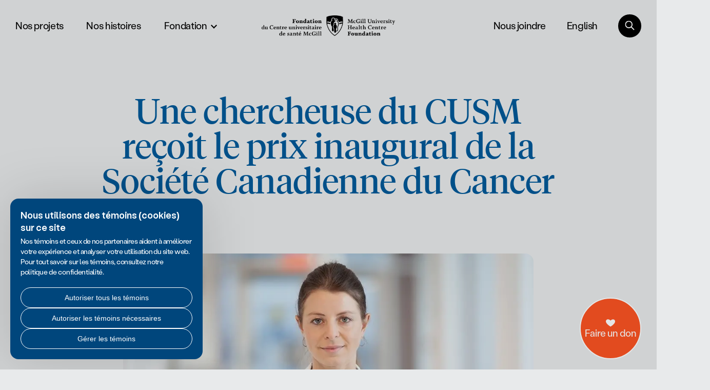

--- FILE ---
content_type: application/javascript; charset=UTF-8
request_url: https://fondationcusm.com/_nuxt/eedb338.js
body_size: 10005
content:
(window.webpackJsonp=window.webpackJsonp||[]).push([[91,45,62],{1067:function(e,n,t){"use strict";t.r(n);var d=t(9),l=(t(57),t(35),t(22),t(199),t(53),t(973)),r=t.n(l),o=t(563),m={name:"SingleNews",nuxtI18n:{paths:{fr:"/nouvelles/:id",en:"/news/:id"}},asyncData:function(e){return Object(d.a)(regeneratorRuntime.mark((function n(){var t,d,l;return regeneratorRuntime.wrap((function(n){for(;;)switch(n.prev=n.next){case 0:return(t=decodeURI(e.route.path).substring(1).replace("".concat(e.app.i18n.locale,"/"),"")).endsWith("/")&&(t=t.slice(0,-1)),n.next=4,e.$query(e.app.$axios,r.a,{locale:e.app.i18n.locale,uri:t,status:e.route.query.preview?["live","disabled"]:["live"]});case 4:if(d=n.sent,!((l=d.page)&&l.slugEN.length&&l.slugFR.length)){n.next=9;break}return n.next=9,e.store.dispatch("i18n/setRouteParams",{en:{id:l.slugEN[0].slug},fr:{id:l.slugFR[0].slug}});case 9:return n.abrupt("return",d);case 10:case"end":return n.stop()}}),n)})))()},head:function(){return this.page?Object(o.a)(this.page):{}},beforeCreate:function(){this.$store.commit("ui/SET_THEME_HEADER","black")},beforeMount:function(){this.page||this.$nuxt.error({statusCode:404,message:"Post not found"})}},c=(t(974),t(3)),component=Object(c.a)(m,(function(){var e=this,n=e._self._c;return n("div",{staticClass:"page news-page"},[n("UiSection",{attrs:{theme:"gray","block-margins":"no-margins"}},[n("hero-story",{attrs:{title:e.page.title,date:e.page.newsSettingsPageDate,tags:e.page.newsSettingsPageCategories,img:e.page.newsHeroImage}})],1),e._v(" "),n("page-builder",{attrs:{components:e.page.contentBlocks}}),e._v(" "),null!==e.page.next?n("RedirectionNext",{attrs:{title:e.page.next.title,img:e.page.next.newsHeroImage,uri:e.page.next.uri,type:"news"}}):e._e(),e._v(" "),n("donation-button")],1)}),[],!1,null,"832f386a",null);n.default=component.exports;installComponents(component,{HeroStory:t(1050).default,UiSection:t(549).default,PageBuilder:t(577).default,RedirectionNext:t(899).default,DonationButton:t(567).default})},558:function(e,n,t){var content=t(566);content.__esModule&&(content=content.default),"string"==typeof content&&(content=[[e.i,content,""]]),content.locals&&(e.exports=content.locals);(0,t(20).default)("542d4579",content,!0,{sourceMap:!1})},563:function(e,n,t){"use strict";var d=t(7),l=t(13);t(18),t(24),t(21),t(32),t(147),t(33),t(34),t(25),t(6),t(564),t(15);function r(e,n){var t=Object.keys(e);if(Object.getOwnPropertySymbols){var d=Object.getOwnPropertySymbols(e);n&&(d=d.filter((function(n){return Object.getOwnPropertyDescriptor(e,n).enumerable}))),t.push.apply(t,d)}return t}function o(e){for(var n=1;n<arguments.length;n++){var t=null!=arguments[n]?arguments[n]:{};n%2?r(Object(t),!0).forEach((function(n){Object(d.a)(e,n,t[n])})):Object.getOwnPropertyDescriptors?Object.defineProperties(e,Object.getOwnPropertyDescriptors(t)):r(Object(t)).forEach((function(n){Object.defineProperty(e,n,Object.getOwnPropertyDescriptor(t,n))}))}return e}n.a=function(data){var e=Object.entries(data.seomatic).reduce((function(e,n){var t=Object(l.a)(n,2),d=t[0],r=t[1];return"__typename"===d||(e[d]=JSON.parse(r)),e}),{}),title=e.metaTitleContainer.title.title,n=e.metaTagContainer,meta=n?Object.values(n).reduce((function(e,n){return"description"===n.name&&(n.hid="description"),e.concat(n)}),[]):null;return o(o({},title&&{title:title}),meta&&{meta:meta})}},564:function(e,n,t){"use strict";var d=t(0),l=t(313).values;d({target:"Object",stat:!0},{values:function(e){return l(e)}})},565:function(e,n,t){"use strict";t(558)},566:function(e,n,t){var d=t(19)((function(i){return i[1]}));d.push([e.i,':root{--spacer:20px;--color-black:#000;--color-white:#fff}.u-display-block{display:block!important}.u-display-none{display:none!important}.u-visibility-hidden{visibility:hidden!important}.u-position-relative{position:relative!important}.u-overflow-hidden{overflow:hidden!important}.u-font-weight-400{font-weight:400!important}.u-font-weight-500{font-weight:500!important}.u-font-weight-600{font-weight:600!important}.u-color-white{color:#fff!important}.u-color-black{color:#000!important}.u-color-red{color:#fb5323!important}.u-color-blue{color:#005999!important}:root{--grid-display:block;--grid-z_index:1000;--grid-baseline:4px;--grid-baseline-top:3px;--media-query:"Mobile";--grid-color:190,100%,45%;--grid-vertical-opacity:0.3;--grid-horisontal-opacity:0.2;--grid-columns:6;--grid-offset:15px;--grid-gutter:4.1666666667vw;--grid-max_width:1920px}@media only screen and (min-width:1024px){:root{--media-query:"Large";--grid-columns:12;--grid-offset:30px;--grid-color:10,100%,58%}}:root{--grid-vertical-color:hsla(var(--grid-color),var(--grid-vertical-opacity));--grid-horizontal-color:hsla(var(--grid-color),var(--grid-horisontal-opacity));--grid-vertical-lines:linear-gradient(to right,var(--grid-vertical-color),var(--grid-vertical-color) 1px,transparent 1px,transparent calc(100% - var(--grid-gutter) - 1px),var(--grid-vertical-color) calc(100% - var(--grid-gutter) - 1px),var(--grid-vertical-color) calc(100% - var(--grid-gutter)),transparent calc(100% - var(--grid-gutter)),transparent);--grid-horizontal-lines:linear-gradient(transparent var(--grid-baseline-top),var(--grid-horizontal-color) var(--grid-baseline-top),var(--grid-horizontal-color) calc(var(--grid-baseline-top) + 1px),transparent calc(var(--grid-baseline-top) + 1px))}html.-grid-visu:after,html.-grid-visu:before{display:block;display:var(--grid-display);z-index:1000;z-index:var(--grid-z_index)}html.-grid-visu:before{color:rgba(0,191,230,.3);color:var(--grid-vertical-color);content:"Mobile";content:var(--media-query,"Unknown Media Query");font-family:-apple-system,BlinkMacSystemFont,"Segoe UI",Roboto,Oxygen-Sans,Ubuntu,Cantarell,"Helvetica Neue",sans-serif;font-size:1rem;font-weight:400;left:.25rem;position:fixed;top:.25rem}html.-grid-visu:after{background-image:linear-gradient(90deg,rgba(0,191,230,.3),rgba(0,191,230,.3) 1px,transparent 0,transparent calc(100% - 4.16667vw - 1px),rgba(0,191,230,.3) calc(100% - 4.16667vw - 1px),rgba(0,191,230,.3) calc(100% - 4.16667vw),transparent calc(100% - 4.16667vw),transparent),linear-gradient(transparent 3px,rgba(0,191,230,.2) 0,rgba(0,191,230,.2) 4px,transparent 4px);background-image:var(--grid-vertical-lines),var(--grid-horizontal-lines);background-size:calc(.69444vw + 16.66667%) 4px;background-size:calc((100vw - (100vw - 100%) + var(--grid-gutter))/var(--grid-columns)) var(--grid-baseline);bottom:0;content:"";left:0;margin-left:auto;margin-right:auto;max-width:1920px;max-width:var(--grid-max_width,none);pointer-events:none;position:fixed;right:0;top:0;width:calc(100% - 30px);width:calc(100% - var(--grid-offset)*2);z-index:1000;z-index:var(--grid-z_index)}.h1,h1{font-family:"Stabil-Grotesk-Medium",Arial,Helvetica,sans-serif;font-weight:600;line-height:1}.h1.-serif,blockquote.h1,h1.-serif{font-family:"Tiempos-Text",serif;font-weight:400}.h1,h1{font-size:57px}@media screen and (min-width:768px){.h1,h1{font-size:calc(-89.28571px + 19.04762vw)}}@media screen and (min-width:1440px){.h1,h1{font-size:185px}}.h1.-serif,blockquote.h1,h1.-serif{font-size:54px}@media screen and (min-width:768px){.h1.-serif,blockquote.h1,h1.-serif{font-size:calc(-87.71429px + 18.45238vw)}}@media screen and (min-width:1440px){.h1.-serif,blockquote.h1,h1.-serif{font-size:178px}}.h2,h2{font-family:"Stabil-Grotesk-Medium",Arial,Helvetica,sans-serif;font-weight:600;line-height:1}.h2.-serif,blockquote.h2,h2.-serif{font-family:"Tiempos-Text",serif;font-weight:400}.h2,h2{font-size:48px}@media screen and (min-width:768px){.h2,h2{font-size:calc(-24px + 9.375vw)}}@media screen and (min-width:1440px){.h2,h2{font-size:111px}}.h2.-serif,blockquote.h2,h2.-serif{font-size:45px}@media screen and (min-width:768px){.h2.-serif,blockquote.h2,h2.-serif{font-size:calc(-24.71429px + 9.07738vw)}}@media screen and (min-width:1440px){.h2.-serif,blockquote.h2,h2.-serif{font-size:106px}}.h3,h3{font-family:"Stabil-Grotesk-Medium",Arial,Helvetica,sans-serif;font-weight:600;line-height:1}.h3.-serif,blockquote.h3,h3.-serif{font-family:"Tiempos-Text",serif;font-weight:400}.h3,h3{font-size:40px}@media screen and (min-width:768px){.h3,h3{font-size:calc(-8px + 6.25vw)}}@media screen and (min-width:1440px){.h3,h3{font-size:82px}}.h3.-serif,blockquote.h3,h3.-serif{font-size:38px}@media screen and (min-width:768px){.h3.-serif,blockquote.h3,h3.-serif{font-size:calc(-7.71429px + 5.95238vw)}}@media screen and (min-width:1440px){.h3.-serif,blockquote.h3,h3.-serif{font-size:78px}}.h3--alt,h3--alt{font-size:16px}@media screen and (min-width:768px){.h3--alt,h3--alt{font-size:calc(-59.42857px + 9.82143vw)}}@media screen and (min-width:1440px){.h3--alt,h3--alt{font-size:82px}}.h3.-serif-alt,h3.-serif-alt{font-family:"Tiempos-Text",serif;font-size:22px;font-weight:400}@media screen and (min-width:768px){.h3.-serif-alt,h3.-serif-alt{font-size:calc(-42px + 8.33333vw)}}@media screen and (min-width:1440px){.h3.-serif-alt,h3.-serif-alt{font-size:78px}}.h4,h4{font-family:"Stabil-Grotesk-Medium",Arial,Helvetica,sans-serif;font-weight:600;line-height:1;line-height:1.1}.h4.-serif,blockquote.h4,h4.-serif{font-family:"Tiempos-Text",serif;font-weight:400}.h4,h4{font-size:30px}@media screen and (min-width:768px){.h4,h4{font-size:calc(-4.28571px + 4.46429vw)}}@media screen and (min-width:1440px){.h4,h4{font-size:60px}}.h4.-serif,blockquote.h4,h4.-serif{font-size:28px}@media screen and (min-width:768px){.h4.-serif,blockquote.h4,h4.-serif{font-size:calc(-6.28571px + 4.46429vw)}}@media screen and (min-width:1440px){.h4.-serif,blockquote.h4,h4.-serif{font-size:58px}}.h5,h5{font-family:"Stabil-Grotesk-Medium",Arial,Helvetica,sans-serif;font-weight:600;line-height:1;line-height:1.1}.h5.-serif,blockquote.h5,h5.-serif{font-family:"Tiempos-Text",serif;font-weight:400}.h5,h5{font-size:25px}@media screen and (min-width:768px){.h5,h5{font-size:calc(7.85714px + 2.23214vw)}}@media screen and (min-width:1440px){.h5,h5{font-size:40px}}.h5.-serif,blockquote.h5,h5.-serif{font-size:24px}@media screen and (min-width:768px){.h5.-serif,blockquote.h5,h5.-serif{font-size:calc(8px + 2.08333vw)}}@media screen and (min-width:1440px){.h5.-serif,blockquote.h5,h5.-serif{font-size:38px}}.h6,h6{font-family:"Stabil-Grotesk-Medium",Arial,Helvetica,sans-serif;font-weight:600;line-height:1;line-height:1.1}.h6.-serif,blockquote.h6,h6.-serif{font-family:"Tiempos-Text",serif;font-weight:400}.h6,h6{font-size:25px}@media screen and (min-width:768px){.h6,h6{font-size:calc(21.57143px + .44643vw)}}@media screen and (min-width:1440px){.h6,h6{font-size:28px}}.h6.-serif,blockquote.h6,h6.-serif{font-size:24px}@media screen and (min-width:768px){.h6.-serif,blockquote.h6,h6.-serif{font-size:calc(19.42857px + .59524vw)}}@media screen and (min-width:1440px){.h6.-serif,blockquote.h6,h6.-serif{font-size:28px}}.b1,body,html{font-family:"Stabil-Grotesk-Regular",Arial,Helvetica,sans-serif;font-size:20px;font-weight:400;letter-spacing:-.02em;line-height:1.2}@media screen and (min-width:768px){.b1,body,html{font-size:calc(10.85714px + 1.19048vw)}}@media screen and (min-width:1440px){.b1,body,html{font-size:28px}}.b1.-serif,blockquote.b1,body.-serif,html.-serif{font-size:20px}@media screen and (min-width:768px){.b1.-serif,blockquote.b1,body.-serif,html.-serif{font-size:calc(13.14286px + .89286vw)}}@media screen and (min-width:1440px){.b1.-serif,blockquote.b1,body.-serif,html.-serif{font-size:26px}}.b1--bold{font-weight:600}.b2{font-family:"Stabil-Grotesk-Regular",Arial,Helvetica,sans-serif;font-size:16px;font-weight:400;letter-spacing:-.02em;line-height:1.2}@media screen and (min-width:768px){.b2{font-size:calc(11.42857px + .59524vw)}}@media screen and (min-width:1440px){.b2{font-size:20px}}.b2.-serif,blockquote.b2{font-family:"Tiempos-Text",serif;font-weight:400}blockquote{font-size:28px}@media screen and (min-width:768px){blockquote{font-size:calc(16.57143px + 1.4881vw)}}@media screen and (min-width:1440px){blockquote{font-size:38px}}.b3{font-family:"Stabil-Grotesk-Regular",Arial,Helvetica,sans-serif;font-size:14px;font-weight:400;letter-spacing:-.02em;line-height:1.1}@media screen and (min-width:768px){.b3{font-size:calc(11.71429px + .29762vw)}}@media screen and (min-width:1440px){.b3{font-size:16px}}.b4{font-family:"Stabil-Grotesk-Regular",Arial,Helvetica,sans-serif;font-size:14px;letter-spacing:-.02em;line-height:1.1}@media screen and (min-width:768px){.b4{font-size:14px}}@media screen and (min-width:1440px){.b4{font-size:14px}}body,html{-moz-osx-font-smoothing:grayscale;-ms-text-size-adjust:100%;-webkit-font-smoothing:antialiased;-webkit-text-size-adjust:100%;color:#000}.-serif,blockquote{font-family:"Tiempos-Text",serif;font-weight:400}.-bold{font-weight:600}.grid-wrapper{margin-left:15px;margin-left:var(--grid-offset);margin-right:15px;margin-right:var(--grid-offset);max-width:1920px;width:calc(100% - 30px);width:calc(100% - var(--grid-offset)*2)}@media only screen and (min-width:1920px){.grid-wrapper{margin-left:auto;margin-right:auto}}.grid-wrapper--debug{background:rgba(0,255,0,.4)}.button-opener-container{bottom:20px;height:60px;opacity:1;position:fixed;right:15px;right:var(--grid-offset);width:calc(100% - 30px);width:calc(100% - var(--grid-offset)*2);z-index:18}@media only screen and (min-width:768px){.button-opener-container{height:120px;transform:translateY(var(--translateY));width:120px}}.donation-opener-button{border-radius:50%;color:#fff;display:block;height:60px;pointer-events:auto;position:absolute;width:100%}.donation-opener-button .background{background-color:#fb5323;border:2px solid #fff;border-radius:100px;height:60px;left:0;position:absolute;top:0;transform-origin:bottom right;transition:color .3s ease,border-color .3s ease,background-color .3s ease;width:100%}@media only screen and (min-width:768px){.donation-opener-button .background{border-radius:50%;height:120px;width:120px}}.donation-opener-button .inner{align-items:center;display:flex;flex-direction:row;font-size:20px;height:60px;justify-content:center;padding:12px;position:relative;z-index:25}@media screen and (min-width:768px){.donation-opener-button .inner{font-size:calc(10.85714px + 1.19048vw)}}@media screen and (min-width:1440px){.donation-opener-button .inner{font-size:28px}}.donation-opener-button .inner .c-ui-icon{display:block;margin-right:8px}@media only screen and (min-width:768px){.donation-opener-button .inner .c-ui-icon{margin-right:0}.donation-opener-button .inner{flex-direction:column;font-size:16px;height:120px;padding:0;transform-origin:bottom right;width:120px}}@media only screen and (min-width:768px)and (min-width:768px){.donation-opener-button .inner{font-size:calc(11.42857px + .59524vw)}}@media only screen and (min-width:768px)and (min-width:1440px){.donation-opener-button .inner{font-size:20px}}.donation-opener-button svg{fill:currentColor;height:18px;transition:fill .3s ease;width:20px}.donation-opener-button:not(.is-disabled):active,.donation-opener-button:not(.is-disabled):hover,.donation-opener-button:not(:disabled):active,.donation-opener-button:not(:disabled):hover{color:#fb5323}.donation-opener-button:not(.is-disabled):active .background,.donation-opener-button:not(.is-disabled):hover .background,.donation-opener-button:not(:disabled):active .background,.donation-opener-button:not(:disabled):hover .background{background-color:#fff;border-color:#fb5323}.donation-opener-button:not(.is-disabled):focus,.donation-opener-button:not(:disabled):focus{color:#fb5323}.donation-opener-button:not(.is-disabled):focus .background,.donation-opener-button:not(:disabled):focus .background{background-color:#fff;border-color:#fb5323}',""]),d.locals={},e.exports=d},567:function(e,n,t){"use strict";t.r(n);t(18),t(21),t(33),t(34),t(25),t(6),t(15);var d=t(9),l=t(7),r=(t(24),t(57),t(17)),o=t(26),m=t(193),c=t(87);function k(e,n){var t=Object.keys(e);if(Object.getOwnPropertySymbols){var d=Object.getOwnPropertySymbols(e);n&&(d=d.filter((function(n){return Object.getOwnPropertyDescriptor(e,n).enumerable}))),t.push.apply(t,d)}return t}function v(e){for(var n=1;n<arguments.length;n++){var t=null!=arguments[n]?arguments[n]:{};n%2?k(Object(t),!0).forEach((function(n){Object(l.a)(e,n,t[n])})):Object.getOwnPropertyDescriptors?Object.defineProperties(e,Object.getOwnPropertyDescriptors(t)):k(Object(t)).forEach((function(n){Object.defineProperty(e,n,Object.getOwnPropertyDescriptor(t,n))}))}return e}var f={name:"DonationButton",props:{specificUrl:{type:String,default:""}},data:function(){return{scrollTop:0,strength:50,canMagnet:!0,url:""}},computed:v({},Object(r.d)({donationBlock:function(e){return e.common.donationBlock}})),mounted:function(){var e=this;return Object(d.a)(regeneratorRuntime.mark((function n(){return regeneratorRuntime.wrap((function(n){for(;;)switch(n.prev=n.next){case 0:return n.next=2,e.$nextTick();case 2:e.onMount();case 3:case"end":return n.stop()}}),n)})))()},beforeDestroy:function(){this.timeline.kill(),this.resizeObserver.disconnect(),this.$nuxt.$off("WINDOW:RESIZE",this.onResize)},methods:{onMount:function(){var e=this;this.specificUrl&&(this.url="".concat(window.location.href).concat(this.specificUrl)),this.$nuxt.$on("WINDOW:RESIZE",this.onResize);var button=this.$el.querySelector(".donation-opener-button");this.tween=o.b.fromTo(this.$el,{alpha:0},{alpha:1,duration:.8,delay:1}).pause(),this.tween.restart(!0,!1);var n={trigger:window.innerWidth>768?".c-app-footer__nav-list":".c-app-footer__title-container",toggleActions:"restart reverse restart reverse",start:function(){return window.innerWidth>768?"top bottom":"bottom bottom-=30"},end:function(){return"bottom bottom"},scrub:1,invalidateOnRefresh:!0,onEnterBack:function(){e.canMagnet=!0,e.unStickButton()},onEnter:function(){e.canMagnet=!1,e.stickButton()},onLeaveBack:function(){e.canMagnet=!0,e.unStickButton()}};document.querySelector(".c-donation-block")&&(this.scrollDonation=m.a.create({trigger:".c-donation-block",start:function(){return"top-=200 bottom"},end:function(){return"bottom+=200 bottom"},onEnter:function(){o.b.fromTo(button,{x:0},{x:1e3,ease:"none",duration:.2})},onEnterBack:function(){o.b.fromTo(button,{x:0},{x:1e3,ease:"none",duration:.2})},onLeave:function(){o.b.fromTo(button,{x:1e3},{x:0,ease:"none",duration:.2})},onLeaveBack:function(){o.b.fromTo(button,{x:500},{x:0,ease:"none",duration:.2})}})),this.timeline=o.b.timeline().fromTo(button.querySelector(".background"),{scale:1},{scale:window.innerWidth>768?2.4:1,ease:"none"}).fromTo(button.querySelector(".inner"),{scale:1,y:0,x:0},{scale:window.innerWidth>768?1.5:1,y:window.innerWidth>768?"-45%":0,x:window.innerWidth>768?"-45%":0,ease:"none"},"0"),this.footerScroll=m.a.create(v({animation:this.timeline},n)),this.resizeObserver=new ResizeObserver((function(n){e.onResize(),document.querySelector(".c-donation-block")&&e.scrollDonation&&e.scrollDonation.refresh(),e.footerScroll&&e.footerScroll.refresh(),window.innerWidth<768&&e.footerScroll.animation.pause()})),this.resizeObserver.observe(document.body)},onResize:function(){this.scrollDonation&&this.scrollDonation.refresh(),this.footerScroll&&this.footerScroll.update(),this.bounding=this.$refs.button.getBoundingClientRect()},stickButton:function(){var e=document.querySelector(".c-app-footer__title-container").getBoundingClientRect().bottom+window.scrollY-30;this.$refs.buttonContainer.style.position="absolute",this.$refs.buttonContainer.style.bottom="auto",this.$refs.buttonContainer.style.top="".concat(e,"px")},unStickButton:function(){this.$refs.buttonContainer.style.position="fixed",this.$refs.buttonContainer.style.bottom="20px",this.$refs.buttonContainer.style.top="auto"},openModal:function(){this.$store.commit("ui/OPEN_MODAL","donation-modale"),this.track("donate|interactionClick|openDonate")},onCloseClick:function(){this.$store.commit("ui/CLOSE_MODAL","donation-modale"),this.track("donate|interactionClick|closeDonate")},onMouseMove:function(e){if(!(window.innerWidth<=c.a.lg)&&this.canMagnet){var n=Math.min(e.clientX,window.innerWidth-20),t=Math.min(e.clientY,window.innerHeight-88);o.b.to(this.$refs.button,1,{x:((n-this.bounding.left)/this.$refs.button.offsetWidth-.5)*this.strength,y:((t-this.bounding.top)/this.$refs.button.offsetHeight-.5)*this.strength,ease:"Power4.easeOut"})}},onMouseLeave:function(){window.innerWidth<=c.a.lg||o.b.to(this.$refs.button,1,{x:0,y:0,ease:"Power4.easeOut"})}}},h=(t(565),t(3)),component=Object(h.a)(f,(function(){var e=this,n=e._self._c;return n("div",{ref:"buttonContainer",staticClass:"button-opener-container",style:{"--translateY":"".concat(e.scrollTop,"px")}},[e.specificUrl?n("a",{ref:"button",staticClass:"donation-opener-button b2",attrs:{href:e.url},on:{mousemove:e.onMouseMove,mouseleave:e.onMouseLeave}},[n("div",{staticClass:"background"}),e._v(" "),n("div",{staticClass:"inner"},[n("UiIcon",{attrs:{name:"heart"}}),e._v(" "),n("span",[e._v(e._s(e.donationBlock.globalDonationModale[0].blockButtonLabel))])],1)]):n("button",{ref:"button",staticClass:"donation-opener-button b2",attrs:{"aria-label":e.$t("a11y.openDonations")},on:{click:e.openModal,mousemove:e.onMouseMove,mouseleave:e.onMouseLeave}},[n("div",{staticClass:"background"}),e._v(" "),n("div",{staticClass:"inner"},[n("UiIcon",{attrs:{name:"heart"}}),e._v(" "),n("span",[e._v(e._s(e.donationBlock.globalDonationModale[0].blockButtonLabel))])],1)])])}),[],!1,null,null,null);n.default=component.exports;installComponents(component,{UiIcon:t(81).default})},577:function(e,n,t){"use strict";t.r(n);t(21),t(32),t(6),t(35),t(22),t(53);var d={props:{components:{type:Array,default:function(){return[]}}},computed:{comps:function(){var e=this;return this.components.filter((function(n,t){return"signatureQuote"===n.typeHandle?e.components[t+1]&&"wysiwyg"===e.components[t+1].typeHandle?n.blockMargins="small-margins":n.blockMargins="":"wysiwyg"===n.typeHandle?e.components[t+1]&&"signatureQuote"===e.components[t+1].typeHandle?n.blockMargins="small-margins":n.blockMargins="":"twoColumns"===n.typeHandle&&e.components[t+1]&&"signatureQuote"===e.components[t+1].typeHandle?n.blockMargins="small-margins":n.blockMargins="",n.typeHandle}))},activeRoute:function(){var e;return(null===(e=this.$route.name)||void 0===e?void 0:e.split("___")[0])||""}},mounted:function(){this.$nextTick().then((function(){}))},methods:{getComponent:function(e){var n,t="Builder".concat((n=e).charAt(0).toUpperCase()+n.slice(1));return this.$options.components[t]?t:null}}},l=t(3),component=Object(l.a)(d,(function(){var e=this,n=e._self._c;return e.components.length?n("div",e._l(e.comps,(function(component){return n(e.getComponent(component.typeHandle),e._b({key:component.uid,tag:"component",attrs:{"block-margins":component.blockMargins}},"component",component,!1))})),1):e._e()}),[],!1,null,null,null);n.default=component.exports},847:function(e,n,t){var content=t(975);content.__esModule&&(content=content.default),"string"==typeof content&&(content=[[e.i,content,""]]),content.locals&&(e.exports=content.locals);(0,t(20).default)("5e09e3f0",content,!0,{sourceMap:!1})},973:function(e,n){var t={kind:"Document",definitions:[{kind:"OperationDefinition",operation:"query",name:{kind:"Name",value:"NewsPage"},variableDefinitions:[{kind:"VariableDefinition",variable:{kind:"Variable",name:{kind:"Name",value:"uri"}},type:{kind:"ListType",type:{kind:"NamedType",name:{kind:"Name",value:"String"}}},directives:[]},{kind:"VariableDefinition",variable:{kind:"Variable",name:{kind:"Name",value:"locale"}},type:{kind:"ListType",type:{kind:"NamedType",name:{kind:"Name",value:"String"}}},directives:[]},{kind:"VariableDefinition",variable:{kind:"Variable",name:{kind:"Name",value:"status"}},type:{kind:"ListType",type:{kind:"NamedType",name:{kind:"Name",value:"String"}}},directives:[]}],directives:[],selectionSet:{kind:"SelectionSet",selections:[{kind:"Field",alias:{kind:"Name",value:"page"},name:{kind:"Name",value:"entry"},arguments:[{kind:"Argument",name:{kind:"Name",value:"site"},value:{kind:"Variable",name:{kind:"Name",value:"locale"}}},{kind:"Argument",name:{kind:"Name",value:"section"},value:{kind:"StringValue",value:"news",block:!1}},{kind:"Argument",name:{kind:"Name",value:"uri"},value:{kind:"Variable",name:{kind:"Name",value:"uri"}}},{kind:"Argument",name:{kind:"Name",value:"status"},value:{kind:"Variable",name:{kind:"Name",value:"status"}}}],directives:[],selectionSet:{kind:"SelectionSet",selections:[{kind:"InlineFragment",typeCondition:{kind:"NamedType",name:{kind:"Name",value:"news_default_Entry"}},directives:[],selectionSet:{kind:"SelectionSet",selections:[{kind:"Field",name:{kind:"Name",value:"id"},arguments:[],directives:[]},{kind:"Field",alias:{kind:"Name",value:"slugEN"},name:{kind:"Name",value:"localized"},arguments:[{kind:"Argument",name:{kind:"Name",value:"site"},value:{kind:"StringValue",value:"en",block:!1}}],directives:[],selectionSet:{kind:"SelectionSet",selections:[{kind:"Field",name:{kind:"Name",value:"slug"},arguments:[],directives:[]}]}},{kind:"Field",alias:{kind:"Name",value:"slugFR"},name:{kind:"Name",value:"localized"},arguments:[{kind:"Argument",name:{kind:"Name",value:"site"},value:{kind:"StringValue",value:"fr",block:!1}}],directives:[],selectionSet:{kind:"SelectionSet",selections:[{kind:"Field",name:{kind:"Name",value:"slug"},arguments:[],directives:[]}]}},{kind:"Field",name:{kind:"Name",value:"title"},arguments:[],directives:[]},{kind:"Field",name:{kind:"Name",value:"newsSettingsPageDate"},arguments:[],directives:[]},{kind:"Field",name:{kind:"Name",value:"newsSettingsPageCategories"},arguments:[],directives:[],selectionSet:{kind:"SelectionSet",selections:[{kind:"InlineFragment",typeCondition:{kind:"NamedType",name:{kind:"Name",value:"newsTags_Category"}},directives:[],selectionSet:{kind:"SelectionSet",selections:[{kind:"Field",name:{kind:"Name",value:"uid"},arguments:[],directives:[]},{kind:"Field",name:{kind:"Name",value:"id"},arguments:[],directives:[]},{kind:"Field",name:{kind:"Name",value:"title"},arguments:[],directives:[]}]}}]}},{kind:"Field",name:{kind:"Name",value:"newsHeroImage"},arguments:[],directives:[],selectionSet:{kind:"SelectionSet",selections:[{kind:"Field",name:{kind:"Name",value:"id"},arguments:[],directives:[]},{kind:"Field",name:{kind:"Name",value:"width"},arguments:[],directives:[]},{kind:"Field",name:{kind:"Name",value:"height"},arguments:[],directives:[]},{kind:"Field",name:{kind:"Name",value:"title"},arguments:[],directives:[]},{kind:"Field",name:{kind:"Name",value:"alt"},arguments:[],directives:[]},{kind:"Field",name:{kind:"Name",value:"url"},arguments:[],directives:[]},{kind:"Field",alias:{kind:"Name",value:"url_small"},name:{kind:"Name",value:"url"},arguments:[{kind:"Argument",name:{kind:"Name",value:"transform"},value:{kind:"StringValue",value:"small",block:!1}}],directives:[]},{kind:"Field",alias:{kind:"Name",value:"url_medium"},name:{kind:"Name",value:"url"},arguments:[{kind:"Argument",name:{kind:"Name",value:"transform"},value:{kind:"StringValue",value:"medium",block:!1}}],directives:[]},{kind:"Field",alias:{kind:"Name",value:"url_large"},name:{kind:"Name",value:"url"},arguments:[{kind:"Argument",name:{kind:"Name",value:"transform"},value:{kind:"StringValue",value:"large",block:!1}}],directives:[]}]}},{kind:"Field",name:{kind:"Name",value:"seomatic"},arguments:[{kind:"Argument",name:{kind:"Name",value:"asArray"},value:{kind:"BooleanValue",value:!0}}],directives:[],selectionSet:{kind:"SelectionSet",selections:[{kind:"Field",name:{kind:"Name",value:"metaTitleContainer"},arguments:[],directives:[]},{kind:"Field",name:{kind:"Name",value:"metaTagContainer"},arguments:[],directives:[]}]}},{kind:"Field",name:{kind:"Name",value:"next"},arguments:[{kind:"Argument",name:{kind:"Name",value:"site"},value:{kind:"Variable",name:{kind:"Name",value:"locale"}}},{kind:"Argument",name:{kind:"Name",value:"section"},value:{kind:"StringValue",value:"news",block:!1}}],directives:[],selectionSet:{kind:"SelectionSet",selections:[{kind:"InlineFragment",typeCondition:{kind:"NamedType",name:{kind:"Name",value:"news_default_Entry"}},directives:[],selectionSet:{kind:"SelectionSet",selections:[{kind:"Field",name:{kind:"Name",value:"id"},arguments:[],directives:[]},{kind:"Field",name:{kind:"Name",value:"title"},arguments:[],directives:[]},{kind:"Field",name:{kind:"Name",value:"uri"},arguments:[],directives:[]},{kind:"Field",name:{kind:"Name",value:"newsHeroImage"},arguments:[],directives:[],selectionSet:{kind:"SelectionSet",selections:[{kind:"Field",name:{kind:"Name",value:"id"},arguments:[],directives:[]},{kind:"Field",name:{kind:"Name",value:"width"},arguments:[],directives:[]},{kind:"Field",name:{kind:"Name",value:"height"},arguments:[],directives:[]},{kind:"Field",name:{kind:"Name",value:"title"},arguments:[],directives:[]},{kind:"Field",name:{kind:"Name",value:"alt"},arguments:[],directives:[]},{kind:"Field",name:{kind:"Name",value:"url"},arguments:[],directives:[]},{kind:"Field",alias:{kind:"Name",value:"url_small"},name:{kind:"Name",value:"url"},arguments:[{kind:"Argument",name:{kind:"Name",value:"transform"},value:{kind:"StringValue",value:"small",block:!1}}],directives:[]},{kind:"Field",alias:{kind:"Name",value:"url_medium"},name:{kind:"Name",value:"url"},arguments:[{kind:"Argument",name:{kind:"Name",value:"transform"},value:{kind:"StringValue",value:"medium",block:!1}}],directives:[]},{kind:"Field",alias:{kind:"Name",value:"url_large"},name:{kind:"Name",value:"url"},arguments:[{kind:"Argument",name:{kind:"Name",value:"transform"},value:{kind:"StringValue",value:"large",block:!1}}],directives:[]}]}}]}}]}},{kind:"Field",name:{kind:"Name",value:"contentBlocks"},arguments:[],directives:[],selectionSet:{kind:"SelectionSet",selections:[{kind:"InlineFragment",typeCondition:{kind:"NamedType",name:{kind:"Name",value:"contentBlocks_fundraiseUpList_BlockType"}},directives:[],selectionSet:{kind:"SelectionSet",selections:[{kind:"Field",name:{kind:"Name",value:"id"},arguments:[],directives:[]},{kind:"Field",name:{kind:"Name",value:"blockColor"},arguments:[],directives:[],selectionSet:{kind:"SelectionSet",selections:[{kind:"Field",name:{kind:"Name",value:"label"},arguments:[],directives:[]},{kind:"Field",name:{kind:"Name",value:"class"},arguments:[],directives:[]}]}},{kind:"Field",name:{kind:"Name",value:"uid"},arguments:[],directives:[]},{kind:"Field",name:{kind:"Name",value:"typeHandle"},arguments:[],directives:[]},{kind:"Field",name:{kind:"Name",value:"blockList"},arguments:[],directives:[],selectionSet:{kind:"SelectionSet",selections:[{kind:"InlineFragment",typeCondition:{kind:"NamedType",name:{kind:"Name",value:"blockList_BlockType"}},directives:[],selectionSet:{kind:"SelectionSet",selections:[{kind:"Field",name:{kind:"Name",value:"id"},arguments:[],directives:[]},{kind:"Field",name:{kind:"Name",value:"fundraiseUpId"},arguments:[],directives:[]}]}}]}}]}},{kind:"InlineFragment",typeCondition:{kind:"NamedType",name:{kind:"Name",value:"contentBlocks_html_BlockType"}},directives:[],selectionSet:{kind:"SelectionSet",selections:[{kind:"Field",name:{kind:"Name",value:"id"},arguments:[],directives:[]},{kind:"Field",name:{kind:"Name",value:"uid"},arguments:[],directives:[]},{kind:"Field",name:{kind:"Name",value:"typeHandle"},arguments:[],directives:[]},{kind:"Field",name:{kind:"Name",value:"html"},arguments:[],directives:[]},{kind:"Field",name:{kind:"Name",value:"blockTitle"},arguments:[],directives:[]},{kind:"Field",name:{kind:"Name",value:"blockColor"},arguments:[],directives:[],selectionSet:{kind:"SelectionSet",selections:[{kind:"Field",name:{kind:"Name",value:"label"},arguments:[],directives:[]},{kind:"Field",name:{kind:"Name",value:"class"},arguments:[],directives:[]}]}}]}},{kind:"InlineFragment",typeCondition:{kind:"NamedType",name:{kind:"Name",value:"contentBlocks_informationsGrid_BlockType"}},directives:[],selectionSet:{kind:"SelectionSet",selections:[{kind:"Field",name:{kind:"Name",value:"id"},arguments:[],directives:[]},{kind:"Field",name:{kind:"Name",value:"blockTitle"},arguments:[],directives:[]},{kind:"Field",name:{kind:"Name",value:"blockColor"},arguments:[],directives:[],selectionSet:{kind:"SelectionSet",selections:[{kind:"Field",name:{kind:"Name",value:"label"},arguments:[],directives:[]},{kind:"Field",name:{kind:"Name",value:"class"},arguments:[],directives:[]}]}},{kind:"Field",name:{kind:"Name",value:"typeHandle"},arguments:[],directives:[]},{kind:"Field",name:{kind:"Name",value:"uid"},arguments:[],directives:[]},{kind:"Field",name:{kind:"Name",value:"blockReportLink"},arguments:[],directives:[],selectionSet:{kind:"SelectionSet",selections:[{kind:"Field",name:{kind:"Name",value:"customText"},arguments:[],directives:[]},{kind:"Field",name:{kind:"Name",value:"url"},arguments:[],directives:[]},{kind:"Field",name:{kind:"Name",value:"type"},arguments:[],directives:[]}]}},{kind:"Field",name:{kind:"Name",value:"blockReportLinkImage"},arguments:[],directives:[],selectionSet:{kind:"SelectionSet",selections:[{kind:"Field",name:{kind:"Name",value:"id"},arguments:[],directives:[]},{kind:"Field",name:{kind:"Name",value:"width"},arguments:[],directives:[]},{kind:"Field",name:{kind:"Name",value:"height"},arguments:[],directives:[]},{kind:"Field",name:{kind:"Name",value:"title"},arguments:[],directives:[]},{kind:"Field",name:{kind:"Name",value:"alt"},arguments:[],directives:[]},{kind:"Field",name:{kind:"Name",value:"url"},arguments:[],directives:[]},{kind:"Field",alias:{kind:"Name",value:"url_small"},name:{kind:"Name",value:"url"},arguments:[{kind:"Argument",name:{kind:"Name",value:"transform"},value:{kind:"StringValue",value:"small",block:!1}}],directives:[]},{kind:"Field",alias:{kind:"Name",value:"url_medium"},name:{kind:"Name",value:"url"},arguments:[{kind:"Argument",name:{kind:"Name",value:"transform"},value:{kind:"StringValue",value:"medium",block:!1}}],directives:[]},{kind:"Field",alias:{kind:"Name",value:"url_large"},name:{kind:"Name",value:"url"},arguments:[{kind:"Argument",name:{kind:"Name",value:"transform"},value:{kind:"StringValue",value:"large",block:!1}}],directives:[]}]}},{kind:"Field",name:{kind:"Name",value:"blockReportLinkSubtitle"},arguments:[],directives:[]},{kind:"Field",name:{kind:"Name",value:"blockCards"},arguments:[],directives:[],selectionSet:{kind:"SelectionSet",selections:[{kind:"InlineFragment",typeCondition:{kind:"NamedType",name:{kind:"Name",value:"blockCards_BlockType"}},directives:[],selectionSet:{kind:"SelectionSet",selections:[{kind:"Field",name:{kind:"Name",value:"id"},arguments:[],directives:[]},{kind:"Field",name:{kind:"Name",value:"cardTitle"},arguments:[],directives:[]},{kind:"Field",name:{kind:"Name",value:"cardDescription"},arguments:[],directives:[]},{kind:"Field",name:{kind:"Name",value:"cardWysiwyg"},arguments:[],directives:[]},{kind:"Field",name:{kind:"Name",value:"cardMoreInformations"},arguments:[],directives:[]},{kind:"Field",name:{kind:"Name",value:"cardLink"},arguments:[],directives:[],selectionSet:{kind:"SelectionSet",selections:[{kind:"Field",name:{kind:"Name",value:"customText"},arguments:[],directives:[]},{kind:"Field",name:{kind:"Name",value:"url"},arguments:[],directives:[]},{kind:"Field",name:{kind:"Name",value:"type"},arguments:[],directives:[]}]}}]}}]}}]}},{kind:"InlineFragment",typeCondition:{kind:"NamedType",name:{kind:"Name",value:"contentBlocks_altenativeQuotes_BlockType"}},directives:[],selectionSet:{kind:"SelectionSet",selections:[{kind:"Field",name:{kind:"Name",value:"id"},arguments:[],directives:[]},{kind:"Field",name:{kind:"Name",value:"blockColor"},arguments:[],directives:[],selectionSet:{kind:"SelectionSet",selections:[{kind:"Field",name:{kind:"Name",value:"label"},arguments:[],directives:[]},{kind:"Field",name:{kind:"Name",value:"class"},arguments:[],directives:[]}]}},{kind:"Field",name:{kind:"Name",value:"blockTitle"},arguments:[],directives:[]},{kind:"Field",name:{kind:"Name",value:"typeHandle"},arguments:[],directives:[]},{kind:"Field",name:{kind:"Name",value:"uid"},arguments:[],directives:[]},{kind:"Field",name:{kind:"Name",value:"blockQuotes"},arguments:[],directives:[],selectionSet:{kind:"SelectionSet",selections:[{kind:"InlineFragment",typeCondition:{kind:"NamedType",name:{kind:"Name",value:"blockQuotes_BlockType"}},directives:[],selectionSet:{kind:"SelectionSet",selections:[{kind:"Field",name:{kind:"Name",value:"id"},arguments:[],directives:[]},{kind:"Field",name:{kind:"Name",value:"quoteText"},arguments:[],directives:[]}]}}]}}]}},{kind:"InlineFragment",typeCondition:{kind:"NamedType",name:{kind:"Name",value:"contentBlocks_threeColumnsImages_BlockType"}},directives:[],selectionSet:{kind:"SelectionSet",selections:[{kind:"Field",name:{kind:"Name",value:"id"},arguments:[],directives:[]},{kind:"Field",name:{kind:"Name",value:"blockTitle"},arguments:[],directives:[]},{kind:"Field",name:{kind:"Name",value:"blockColor"},arguments:[],directives:[],selectionSet:{kind:"SelectionSet",selections:[{kind:"Field",name:{kind:"Name",value:"label"},arguments:[],directives:[]},{kind:"Field",name:{kind:"Name",value:"class"},arguments:[],directives:[]}]}},{kind:"Field",name:{kind:"Name",value:"typeHandle"},arguments:[],directives:[]},{kind:"Field",name:{kind:"Name",value:"uid"},arguments:[],directives:[]},{kind:"Field",name:{kind:"Name",value:"blockLink"},arguments:[],directives:[],selectionSet:{kind:"SelectionSet",selections:[{kind:"Field",name:{kind:"Name",value:"url"},arguments:[],directives:[]},{kind:"Field",name:{kind:"Name",value:"customText"},arguments:[],directives:[]},{kind:"Field",name:{kind:"Name",value:"type"},arguments:[],directives:[]}]}},{kind:"Field",name:{kind:"Name",value:"blockColumns"},arguments:[],directives:[],selectionSet:{kind:"SelectionSet",selections:[{kind:"InlineFragment",typeCondition:{kind:"NamedType",name:{kind:"Name",value:"blockColumns_BlockType"}},directives:[],selectionSet:{kind:"SelectionSet",selections:[{kind:"Field",name:{kind:"Name",value:"id"},arguments:[],directives:[]},{kind:"Field",name:{kind:"Name",value:"cardTitle"},arguments:[],directives:[]},{kind:"Field",name:{kind:"Name",value:"cardLink"},arguments:[],directives:[],selectionSet:{kind:"SelectionSet",selections:[{kind:"Field",name:{kind:"Name",value:"url"},arguments:[],directives:[]},{kind:"Field",name:{kind:"Name",value:"customText"},arguments:[],directives:[]},{kind:"Field",name:{kind:"Name",value:"type"},arguments:[],directives:[]}]}},{kind:"Field",name:{kind:"Name",value:"cardImage"},arguments:[],directives:[],selectionSet:{kind:"SelectionSet",selections:[{kind:"Field",name:{kind:"Name",value:"id"},arguments:[],directives:[]},{kind:"Field",name:{kind:"Name",value:"width"},arguments:[],directives:[]},{kind:"Field",name:{kind:"Name",value:"height"},arguments:[],directives:[]},{kind:"Field",name:{kind:"Name",value:"title"},arguments:[],directives:[]},{kind:"Field",name:{kind:"Name",value:"alt"},arguments:[],directives:[]},{kind:"Field",name:{kind:"Name",value:"url"},arguments:[],directives:[]},{kind:"Field",alias:{kind:"Name",value:"url_small"},name:{kind:"Name",value:"url"},arguments:[{kind:"Argument",name:{kind:"Name",value:"transform"},value:{kind:"StringValue",value:"small",block:!1}}],directives:[]},{kind:"Field",alias:{kind:"Name",value:"url_medium"},name:{kind:"Name",value:"url"},arguments:[{kind:"Argument",name:{kind:"Name",value:"transform"},value:{kind:"StringValue",value:"medium",block:!1}}],directives:[]},{kind:"Field",alias:{kind:"Name",value:"url_large"},name:{kind:"Name",value:"url"},arguments:[{kind:"Argument",name:{kind:"Name",value:"transform"},value:{kind:"StringValue",value:"large",block:!1}}],directives:[]}]}}]}}]}}]}},{kind:"InlineFragment",typeCondition:{kind:"NamedType",name:{kind:"Name",value:"contentBlocks_wysiwyg_BlockType"}},directives:[],selectionSet:{kind:"SelectionSet",selections:[{kind:"Field",name:{kind:"Name",value:"id"},arguments:[],directives:[]},{kind:"Field",name:{kind:"Name",value:"uid"},arguments:[],directives:[]},{kind:"Field",name:{kind:"Name",value:"typeHandle"},arguments:[],directives:[]},{kind:"Field",name:{kind:"Name",value:"blockWysiwyg"},arguments:[],directives:[]},{kind:"Field",name:{kind:"Name",value:"blockWysiwygColor"},arguments:[],directives:[],selectionSet:{kind:"SelectionSet",selections:[{kind:"Field",name:{kind:"Name",value:"label"},arguments:[],directives:[]},{kind:"Field",name:{kind:"Name",value:"class"},arguments:[],directives:[]}]}}]}},{kind:"InlineFragment",typeCondition:{kind:"NamedType",name:{kind:"Name",value:"contentBlocks_twoColumns_BlockType"}},directives:[],selectionSet:{kind:"SelectionSet",selections:[{kind:"Field",name:{kind:"Name",value:"id"},arguments:[],directives:[]},{kind:"Field",name:{kind:"Name",value:"uid"},arguments:[],directives:[]},{kind:"Field",name:{kind:"Name",value:"typeHandle"},arguments:[],directives:[]},{kind:"Field",name:{kind:"Name",value:"blockColor"},arguments:[],directives:[],selectionSet:{kind:"SelectionSet",selections:[{kind:"Field",name:{kind:"Name",value:"label"},arguments:[],directives:[]},{kind:"Field",name:{kind:"Name",value:"class"},arguments:[],directives:[]}]}},{kind:"Field",name:{kind:"Name",value:"blockTitle"},arguments:[],directives:[]},{kind:"Field",name:{kind:"Name",value:"blockLeftColumnYoutubeVideo"},arguments:[],directives:[]},{kind:"Field",name:{kind:"Name",value:"blockLeftColumnImage"},arguments:[],directives:[],selectionSet:{kind:"SelectionSet",selections:[{kind:"Field",name:{kind:"Name",value:"id"},arguments:[],directives:[]},{kind:"Field",name:{kind:"Name",value:"width"},arguments:[],directives:[]},{kind:"Field",name:{kind:"Name",value:"height"},arguments:[],directives:[]},{kind:"Field",name:{kind:"Name",value:"title"},arguments:[],directives:[]},{kind:"Field",name:{kind:"Name",value:"alt"},arguments:[],directives:[]},{kind:"Field",name:{kind:"Name",value:"url"},arguments:[],directives:[]},{kind:"Field",alias:{kind:"Name",value:"url_small"},name:{kind:"Name",value:"url"},arguments:[{kind:"Argument",name:{kind:"Name",value:"transform"},value:{kind:"StringValue",value:"small",block:!1}}],directives:[]},{kind:"Field",alias:{kind:"Name",value:"url_medium"},name:{kind:"Name",value:"url"},arguments:[{kind:"Argument",name:{kind:"Name",value:"transform"},value:{kind:"StringValue",value:"medium",block:!1}}],directives:[]},{kind:"Field",alias:{kind:"Name",value:"url_large"},name:{kind:"Name",value:"url"},arguments:[{kind:"Argument",name:{kind:"Name",value:"transform"},value:{kind:"StringValue",value:"large",block:!1}}],directives:[]}]}},{kind:"Field",name:{kind:"Name",value:"blockLeftColumnDescription"},arguments:[],directives:[]},{kind:"Field",name:{kind:"Name",value:"blockLeftColumnButton"},arguments:[],directives:[],selectionSet:{kind:"SelectionSet",selections:[{kind:"Field",name:{kind:"Name",value:"url"},arguments:[],directives:[]},{kind:"Field",name:{kind:"Name",value:"customText"},arguments:[],directives:[]},{kind:"Field",name:{kind:"Name",value:"type"},arguments:[],directives:[]}]}},{kind:"Field",name:{kind:"Name",value:"blockRightColumnButton"},arguments:[],directives:[],selectionSet:{kind:"SelectionSet",selections:[{kind:"Field",name:{kind:"Name",value:"url"},arguments:[],directives:[]},{kind:"Field",name:{kind:"Name",value:"customText"},arguments:[],directives:[]},{kind:"Field",name:{kind:"Name",value:"type"},arguments:[],directives:[]}]}},{kind:"Field",name:{kind:"Name",value:"blockRightColumnList"},arguments:[],directives:[],selectionSet:{kind:"SelectionSet",selections:[{kind:"InlineFragment",typeCondition:{kind:"NamedType",name:{kind:"Name",value:"blockRightColumnList_BlockType"}},directives:[],selectionSet:{kind:"SelectionSet",selections:[{kind:"Field",name:{kind:"Name",value:"id"},arguments:[],directives:[]},{kind:"Field",name:{kind:"Name",value:"listDescription"},arguments:[],directives:[]},{kind:"Field",name:{kind:"Name",value:"listTitle"},arguments:[],directives:[]},{kind:"Field",name:{kind:"Name",value:"listWysiwyg"},arguments:[],directives:[]}]}}]}},{kind:"Field",name:{kind:"Name",value:"blockRightColumnDescription"},arguments:[],directives:[]}]}},{kind:"InlineFragment",typeCondition:{kind:"NamedType",name:{kind:"Name",value:"contentBlocks_signatureQuote_BlockType"}},directives:[],selectionSet:{kind:"SelectionSet",selections:[{kind:"Field",name:{kind:"Name",value:"id"},arguments:[],directives:[]},{kind:"Field",name:{kind:"Name",value:"uid"},arguments:[],directives:[]},{kind:"Field",name:{kind:"Name",value:"typeHandle"},arguments:[],directives:[]},{kind:"Field",name:{kind:"Name",value:"blockColor"},arguments:[],directives:[],selectionSet:{kind:"SelectionSet",selections:[{kind:"Field",name:{kind:"Name",value:"label"},arguments:[],directives:[]},{kind:"Field",name:{kind:"Name",value:"class"},arguments:[],directives:[]}]}},{kind:"Field",name:{kind:"Name",value:"blockQuote"},arguments:[],directives:[]},{kind:"Field",name:{kind:"Name",value:"blockPeople"},arguments:[],directives:[],selectionSet:{kind:"SelectionSet",selections:[{kind:"InlineFragment",typeCondition:{kind:"NamedType",name:{kind:"Name",value:"peoples_Category"}},directives:[],selectionSet:{kind:"SelectionSet",selections:[{kind:"Field",name:{kind:"Name",value:"id"},arguments:[],directives:[]},{kind:"Field",name:{kind:"Name",value:"peoplePhoto"},arguments:[],directives:[],selectionSet:{kind:"SelectionSet",selections:[{kind:"Field",name:{kind:"Name",value:"id"},arguments:[],directives:[]},{kind:"Field",name:{kind:"Name",value:"width"},arguments:[],directives:[]},{kind:"Field",name:{kind:"Name",value:"height"},arguments:[],directives:[]},{kind:"Field",name:{kind:"Name",value:"title"},arguments:[],directives:[]},{kind:"Field",name:{kind:"Name",value:"alt"},arguments:[],directives:[]},{kind:"Field",name:{kind:"Name",value:"url"},arguments:[],directives:[]},{kind:"Field",alias:{kind:"Name",value:"url_small"},name:{kind:"Name",value:"url"},arguments:[{kind:"Argument",name:{kind:"Name",value:"transform"},value:{kind:"StringValue",value:"small",block:!1}}],directives:[]},{kind:"Field",alias:{kind:"Name",value:"url_medium"},name:{kind:"Name",value:"url"},arguments:[{kind:"Argument",name:{kind:"Name",value:"transform"},value:{kind:"StringValue",value:"medium",block:!1}}],directives:[]},{kind:"Field",alias:{kind:"Name",value:"url_large"},name:{kind:"Name",value:"url"},arguments:[{kind:"Argument",name:{kind:"Name",value:"transform"},value:{kind:"StringValue",value:"large",block:!1}}],directives:[]}]}},{kind:"Field",name:{kind:"Name",value:"title"},arguments:[],directives:[]},{kind:"Field",name:{kind:"Name",value:"peopleLink"},arguments:[],directives:[]},{kind:"Field",name:{kind:"Name",value:"peopleJob"},arguments:[],directives:[]}]}}]}}]}},{kind:"InlineFragment",typeCondition:{kind:"NamedType",name:{kind:"Name",value:"contentBlocks_separatorStep_BlockType"}},directives:[],selectionSet:{kind:"SelectionSet",selections:[{kind:"Field",name:{kind:"Name",value:"id"},arguments:[],directives:[]},{kind:"Field",name:{kind:"Name",value:"uid"},arguments:[],directives:[]},{kind:"Field",name:{kind:"Name",value:"typeHandle"},arguments:[],directives:[]},{kind:"Field",name:{kind:"Name",value:"blockColor"},arguments:[],directives:[],selectionSet:{kind:"SelectionSet",selections:[{kind:"Field",name:{kind:"Name",value:"label"},arguments:[],directives:[]},{kind:"Field",name:{kind:"Name",value:"class"},arguments:[],directives:[]}]}},{kind:"Field",name:{kind:"Name",value:"blockStepName"},arguments:[],directives:[]},{kind:"Field",name:{kind:"Name",value:"blockStepNumber"},arguments:[],directives:[]}]}},{kind:"InlineFragment",typeCondition:{kind:"NamedType",name:{kind:"Name",value:"contentBlocks_textImageCta_BlockType"}},directives:[],selectionSet:{kind:"SelectionSet",selections:[{kind:"Field",name:{kind:"Name",value:"id"},arguments:[],directives:[]},{kind:"Field",name:{kind:"Name",value:"uid"},arguments:[],directives:[]},{kind:"Field",name:{kind:"Name",value:"typeHandle"},arguments:[],directives:[]},{kind:"Field",name:{kind:"Name",value:"blockTitle"},arguments:[],directives:[]},{kind:"Field",name:{kind:"Name",value:"blockSubtitle"},arguments:[],directives:[]},{kind:"Field",name:{kind:"Name",value:"blockDescription"},arguments:[],directives:[]},{kind:"Field",name:{kind:"Name",value:"blockWysiwyg"},arguments:[],directives:[]},{kind:"Field",name:{kind:"Name",value:"blockColor"},arguments:[],directives:[],selectionSet:{kind:"SelectionSet",selections:[{kind:"Field",name:{kind:"Name",value:"label"},arguments:[],directives:[]},{kind:"Field",name:{kind:"Name",value:"class"},arguments:[],directives:[]}]}},{kind:"Field",name:{kind:"Name",value:"blockButton"},arguments:[],directives:[],selectionSet:{kind:"SelectionSet",selections:[{kind:"Field",name:{kind:"Name",value:"url"},arguments:[],directives:[]},{kind:"Field",name:{kind:"Name",value:"customText"},arguments:[],directives:[]},{kind:"Field",name:{kind:"Name",value:"type"},arguments:[],directives:[]}]}},{kind:"Field",name:{kind:"Name",value:"blockImage"},arguments:[],directives:[],selectionSet:{kind:"SelectionSet",selections:[{kind:"Field",name:{kind:"Name",value:"id"},arguments:[],directives:[]},{kind:"Field",name:{kind:"Name",value:"width"},arguments:[],directives:[]},{kind:"Field",name:{kind:"Name",value:"height"},arguments:[],directives:[]},{kind:"Field",name:{kind:"Name",value:"title"},arguments:[],directives:[]},{kind:"Field",name:{kind:"Name",value:"alt"},arguments:[],directives:[]},{kind:"Field",name:{kind:"Name",value:"url"},arguments:[],directives:[]},{kind:"Field",alias:{kind:"Name",value:"url_small"},name:{kind:"Name",value:"url"},arguments:[{kind:"Argument",name:{kind:"Name",value:"transform"},value:{kind:"StringValue",value:"small",block:!1}}],directives:[]},{kind:"Field",alias:{kind:"Name",value:"url_medium"},name:{kind:"Name",value:"url"},arguments:[{kind:"Argument",name:{kind:"Name",value:"transform"},value:{kind:"StringValue",value:"medium",block:!1}}],directives:[]},{kind:"Field",alias:{kind:"Name",value:"url_large"},name:{kind:"Name",value:"url"},arguments:[{kind:"Argument",name:{kind:"Name",value:"transform"},value:{kind:"StringValue",value:"large",block:!1}}],directives:[]}]}}]}},{kind:"InlineFragment",typeCondition:{kind:"NamedType",name:{kind:"Name",value:"contentBlocks_imagesGrid_BlockType"}},directives:[],selectionSet:{kind:"SelectionSet",selections:[{kind:"Field",name:{kind:"Name",value:"id"},arguments:[],directives:[]},{kind:"Field",name:{kind:"Name",value:"typeHandle"},arguments:[],directives:[]},{kind:"Field",name:{kind:"Name",value:"uid"},arguments:[],directives:[]},{kind:"Field",name:{kind:"Name",value:"blockTitle"},arguments:[],directives:[]},{kind:"Field",name:{kind:"Name",value:"blockColor"},arguments:[],directives:[],selectionSet:{kind:"SelectionSet",selections:[{kind:"Field",name:{kind:"Name",value:"label"},arguments:[],directives:[]},{kind:"Field",name:{kind:"Name",value:"class"},arguments:[],directives:[]}]}},{kind:"Field",name:{kind:"Name",value:"blockImagesCards"},arguments:[],directives:[],selectionSet:{kind:"SelectionSet",selections:[{kind:"InlineFragment",typeCondition:{kind:"NamedType",name:{kind:"Name",value:"blockImagesCards_BlockType"}},directives:[],selectionSet:{kind:"SelectionSet",selections:[{kind:"Field",name:{kind:"Name",value:"id"},arguments:[],directives:[]},{kind:"Field",name:{kind:"Name",value:"cardTitle"},arguments:[],directives:[]},{kind:"Field",name:{kind:"Name",value:"cardDescription"},arguments:[],directives:[]},{kind:"Field",name:{kind:"Name",value:"cardImage"},arguments:[],directives:[],selectionSet:{kind:"SelectionSet",selections:[{kind:"Field",name:{kind:"Name",value:"id"},arguments:[],directives:[]},{kind:"Field",name:{kind:"Name",value:"width"},arguments:[],directives:[]},{kind:"Field",name:{kind:"Name",value:"height"},arguments:[],directives:[]},{kind:"Field",name:{kind:"Name",value:"title"},arguments:[],directives:[]},{kind:"Field",name:{kind:"Name",value:"alt"},arguments:[],directives:[]},{kind:"Field",name:{kind:"Name",value:"url"},arguments:[],directives:[]},{kind:"Field",alias:{kind:"Name",value:"url_small"},name:{kind:"Name",value:"url"},arguments:[{kind:"Argument",name:{kind:"Name",value:"transform"},value:{kind:"StringValue",value:"small",block:!1}}],directives:[]},{kind:"Field",alias:{kind:"Name",value:"url_medium"},name:{kind:"Name",value:"url"},arguments:[{kind:"Argument",name:{kind:"Name",value:"transform"},value:{kind:"StringValue",value:"medium",block:!1}}],directives:[]},{kind:"Field",alias:{kind:"Name",value:"url_large"},name:{kind:"Name",value:"url"},arguments:[{kind:"Argument",name:{kind:"Name",value:"transform"},value:{kind:"StringValue",value:"large",block:!1}}],directives:[]}]}}]}}]}}]}},{kind:"InlineFragment",typeCondition:{kind:"NamedType",name:{kind:"Name",value:"contentBlocks_carousel_BlockType"}},directives:[],selectionSet:{kind:"SelectionSet",selections:[{kind:"Field",name:{kind:"Name",value:"id"},arguments:[],directives:[]},{kind:"Field",name:{kind:"Name",value:"typeHandle"},arguments:[],directives:[]},{kind:"Field",name:{kind:"Name",value:"uid"},arguments:[],directives:[]},{kind:"Field",name:{kind:"Name",value:"blockTitle"},arguments:[],directives:[]},{kind:"Field",name:{kind:"Name",value:"blockDescription"},arguments:[],directives:[]},{kind:"Field",name:{kind:"Name",value:"blockWysiwyg"},arguments:[],directives:[]},{kind:"Field",name:{kind:"Name",value:"blockDisplaySlideTexts"},arguments:[],directives:[]},{kind:"Field",name:{kind:"Name",value:"carouselLink"},arguments:[],directives:[],selectionSet:{kind:"SelectionSet",selections:[{kind:"Field",name:{kind:"Name",value:"customText"},arguments:[],directives:[]},{kind:"Field",name:{kind:"Name",value:"url"},arguments:[],directives:[]},{kind:"Field",name:{kind:"Name",value:"type"},arguments:[],directives:[]}]}},{kind:"Field",name:{kind:"Name",value:"carouselLinkImage"},arguments:[],directives:[],selectionSet:{kind:"SelectionSet",selections:[{kind:"Field",name:{kind:"Name",value:"id"},arguments:[],directives:[]},{kind:"Field",name:{kind:"Name",value:"width"},arguments:[],directives:[]},{kind:"Field",name:{kind:"Name",value:"height"},arguments:[],directives:[]},{kind:"Field",name:{kind:"Name",value:"title"},arguments:[],directives:[]},{kind:"Field",name:{kind:"Name",value:"alt"},arguments:[],directives:[]},{kind:"Field",name:{kind:"Name",value:"url"},arguments:[],directives:[]},{kind:"Field",alias:{kind:"Name",value:"url_small"},name:{kind:"Name",value:"url"},arguments:[{kind:"Argument",name:{kind:"Name",value:"transform"},value:{kind:"StringValue",value:"small",block:!1}}],directives:[]},{kind:"Field",alias:{kind:"Name",value:"url_medium"},name:{kind:"Name",value:"url"},arguments:[{kind:"Argument",name:{kind:"Name",value:"transform"},value:{kind:"StringValue",value:"medium",block:!1}}],directives:[]},{kind:"Field",alias:{kind:"Name",value:"url_large"},name:{kind:"Name",value:"url"},arguments:[{kind:"Argument",name:{kind:"Name",value:"transform"},value:{kind:"StringValue",value:"large",block:!1}}],directives:[]}]}},{kind:"Field",name:{kind:"Name",value:"blockColor"},arguments:[],directives:[],selectionSet:{kind:"SelectionSet",selections:[{kind:"Field",name:{kind:"Name",value:"label"},arguments:[],directives:[]},{kind:"Field",name:{kind:"Name",value:"class"},arguments:[],directives:[]}]}},{kind:"Field",name:{kind:"Name",value:"blockCarouselCards"},arguments:[],directives:[],selectionSet:{kind:"SelectionSet",selections:[{kind:"InlineFragment",typeCondition:{kind:"NamedType",name:{kind:"Name",value:"blockCarouselCards_BlockType"}},directives:[],selectionSet:{kind:"SelectionSet",selections:[{kind:"Field",name:{kind:"Name",value:"id"},arguments:[],directives:[]},{kind:"Field",name:{kind:"Name",value:"cardDescription"},arguments:[],directives:[]},{kind:"Field",name:{kind:"Name",value:"cardImage"},arguments:[],directives:[],selectionSet:{kind:"SelectionSet",selections:[{kind:"Field",name:{kind:"Name",value:"id"},arguments:[],directives:[]},{kind:"Field",name:{kind:"Name",value:"width"},arguments:[],directives:[]},{kind:"Field",name:{kind:"Name",value:"height"},arguments:[],directives:[]},{kind:"Field",name:{kind:"Name",value:"title"},arguments:[],directives:[]},{kind:"Field",name:{kind:"Name",value:"alt"},arguments:[],directives:[]},{kind:"Field",name:{kind:"Name",value:"url"},arguments:[],directives:[]},{kind:"Field",alias:{kind:"Name",value:"url_small"},name:{kind:"Name",value:"url"},arguments:[{kind:"Argument",name:{kind:"Name",value:"transform"},value:{kind:"StringValue",value:"small",block:!1}}],directives:[]},{kind:"Field",alias:{kind:"Name",value:"url_medium"},name:{kind:"Name",value:"url"},arguments:[{kind:"Argument",name:{kind:"Name",value:"transform"},value:{kind:"StringValue",value:"medium",block:!1}}],directives:[]},{kind:"Field",alias:{kind:"Name",value:"url_large"},name:{kind:"Name",value:"url"},arguments:[{kind:"Argument",name:{kind:"Name",value:"transform"},value:{kind:"StringValue",value:"large",block:!1}}],directives:[]}]}}]}}]}}]}},{kind:"InlineFragment",typeCondition:{kind:"NamedType",name:{kind:"Name",value:"contentBlocks_timeline_BlockType"}},directives:[],selectionSet:{kind:"SelectionSet",selections:[{kind:"Field",name:{kind:"Name",value:"id"},arguments:[],directives:[]},{kind:"Field",name:{kind:"Name",value:"typeHandle"},arguments:[],directives:[]},{kind:"Field",name:{kind:"Name",value:"uid"},arguments:[],directives:[]},{kind:"Field",name:{kind:"Name",value:"blockTitle"},arguments:[],directives:[]},{kind:"Field",name:{kind:"Name",value:"blockColor"},arguments:[],directives:[],selectionSet:{kind:"SelectionSet",selections:[{kind:"Field",name:{kind:"Name",value:"class"},arguments:[],directives:[]},{kind:"Field",name:{kind:"Name",value:"label"},arguments:[],directives:[]}]}},{kind:"Field",name:{kind:"Name",value:"blockTimelineCards"},arguments:[],directives:[],selectionSet:{kind:"SelectionSet",selections:[{kind:"InlineFragment",typeCondition:{kind:"NamedType",name:{kind:"Name",value:"blockTimelineCards_BlockType"}},directives:[],selectionSet:{kind:"SelectionSet",selections:[{kind:"Field",name:{kind:"Name",value:"id"},arguments:[],directives:[]},{kind:"Field",name:{kind:"Name",value:"cardDescription"},arguments:[],directives:[]},{kind:"Field",name:{kind:"Name",value:"cardDate"},arguments:[],directives:[]},{kind:"Field",name:{kind:"Name",value:"cardTitle"},arguments:[],directives:[]},{kind:"Field",name:{kind:"Name",value:"cardImage"},arguments:[],directives:[],selectionSet:{kind:"SelectionSet",selections:[{kind:"Field",name:{kind:"Name",value:"id"},arguments:[],directives:[]},{kind:"Field",name:{kind:"Name",value:"width"},arguments:[],directives:[]},{kind:"Field",name:{kind:"Name",value:"height"},arguments:[],directives:[]},{kind:"Field",name:{kind:"Name",value:"title"},arguments:[],directives:[]},{kind:"Field",name:{kind:"Name",value:"alt"},arguments:[],directives:[]},{kind:"Field",name:{kind:"Name",value:"url"},arguments:[],directives:[]},{kind:"Field",alias:{kind:"Name",value:"url_small"},name:{kind:"Name",value:"url"},arguments:[{kind:"Argument",name:{kind:"Name",value:"transform"},value:{kind:"StringValue",value:"small",block:!1}}],directives:[]},{kind:"Field",alias:{kind:"Name",value:"url_medium"},name:{kind:"Name",value:"url"},arguments:[{kind:"Argument",name:{kind:"Name",value:"transform"},value:{kind:"StringValue",value:"medium",block:!1}}],directives:[]},{kind:"Field",alias:{kind:"Name",value:"url_large"},name:{kind:"Name",value:"url"},arguments:[{kind:"Argument",name:{kind:"Name",value:"transform"},value:{kind:"StringValue",value:"large",block:!1}}],directives:[]}]}}]}}]}}]}},{kind:"InlineFragment",typeCondition:{kind:"NamedType",name:{kind:"Name",value:"contentBlocks_listImages_BlockType"}},directives:[],selectionSet:{kind:"SelectionSet",selections:[{kind:"Field",name:{kind:"Name",value:"id"},arguments:[],directives:[]},{kind:"Field",name:{kind:"Name",value:"typeHandle"},arguments:[],directives:[]},{kind:"Field",name:{kind:"Name",value:"uid"},arguments:[],directives:[]},{kind:"Field",name:{kind:"Name",value:"blockTitle"},arguments:[],directives:[]},{kind:"Field",name:{kind:"Name",value:"blockColor"},arguments:[],directives:[],selectionSet:{kind:"SelectionSet",selections:[{kind:"Field",name:{kind:"Name",value:"class"},arguments:[],directives:[]},{kind:"Field",name:{kind:"Name",value:"label"},arguments:[],directives:[]}]}},{kind:"Field",name:{kind:"Name",value:"blockButton"},arguments:[],directives:[],selectionSet:{kind:"SelectionSet",selections:[{kind:"Field",name:{kind:"Name",value:"customText"},arguments:[],directives:[]},{kind:"Field",name:{kind:"Name",value:"url"},arguments:[],directives:[]},{kind:"Field",name:{kind:"Name",value:"type"},arguments:[],directives:[]}]}},{kind:"Field",name:{kind:"Name",value:"blockListItems"},arguments:[],directives:[],selectionSet:{kind:"SelectionSet",selections:[{kind:"InlineFragment",typeCondition:{kind:"NamedType",name:{kind:"Name",value:"blockListItems_BlockType"}},directives:[],selectionSet:{kind:"SelectionSet",selections:[{kind:"Field",name:{kind:"Name",value:"id"},arguments:[],directives:[]},{kind:"Field",name:{kind:"Name",value:"itemTitle"},arguments:[],directives:[]},{kind:"Field",name:{kind:"Name",value:"itemDescription"},arguments:[],directives:[]},{kind:"Field",name:{kind:"Name",value:"itemImage"},arguments:[],directives:[],selectionSet:{kind:"SelectionSet",selections:[{kind:"Field",name:{kind:"Name",value:"id"},arguments:[],directives:[]},{kind:"Field",name:{kind:"Name",value:"width"},arguments:[],directives:[]},{kind:"Field",name:{kind:"Name",value:"height"},arguments:[],directives:[]},{kind:"Field",name:{kind:"Name",value:"title"},arguments:[],directives:[]},{kind:"Field",name:{kind:"Name",value:"alt"},arguments:[],directives:[]},{kind:"Field",name:{kind:"Name",value:"url"},arguments:[],directives:[]},{kind:"Field",alias:{kind:"Name",value:"url_small"},name:{kind:"Name",value:"url"},arguments:[{kind:"Argument",name:{kind:"Name",value:"transform"},value:{kind:"StringValue",value:"small",block:!1}}],directives:[]},{kind:"Field",alias:{kind:"Name",value:"url_medium"},name:{kind:"Name",value:"url"},arguments:[{kind:"Argument",name:{kind:"Name",value:"transform"},value:{kind:"StringValue",value:"medium",block:!1}}],directives:[]},{kind:"Field",alias:{kind:"Name",value:"url_large"},name:{kind:"Name",value:"url"},arguments:[{kind:"Argument",name:{kind:"Name",value:"transform"},value:{kind:"StringValue",value:"large",block:!1}}],directives:[]}]}}]}}]}}]}},{kind:"InlineFragment",typeCondition:{kind:"NamedType",name:{kind:"Name",value:"contentBlocks_statisticsGrid_BlockType"}},directives:[],selectionSet:{kind:"SelectionSet",selections:[{kind:"Field",name:{kind:"Name",value:"id"},arguments:[],directives:[]},{kind:"Field",name:{kind:"Name",value:"typeHandle"},arguments:[],directives:[]},{kind:"Field",name:{kind:"Name",value:"uid"},arguments:[],directives:[]},{kind:"Field",name:{kind:"Name",value:"blockTitle"},arguments:[],directives:[]},{kind:"Field",name:{kind:"Name",value:"blockColor"},arguments:[],directives:[],selectionSet:{kind:"SelectionSet",selections:[{kind:"Field",name:{kind:"Name",value:"class"},arguments:[],directives:[]},{kind:"Field",name:{kind:"Name",value:"label"},arguments:[],directives:[]}]}},{kind:"Field",name:{kind:"Name",value:"blockMainStatisticTitle"},arguments:[],directives:[]},{kind:"Field",name:{kind:"Name",value:"blockMainStatisticPercent"},arguments:[],directives:[]},{kind:"Field",name:{kind:"Name",value:"statisticsCard"},arguments:[],directives:[],selectionSet:{kind:"SelectionSet",selections:[{kind:"InlineFragment",typeCondition:{kind:"NamedType",name:{kind:"Name",value:"statisticsCard_BlockType"}},directives:[],selectionSet:{kind:"SelectionSet",selections:[{kind:"Field",name:{kind:"Name",value:"id"},arguments:[],directives:[]},{kind:"Field",name:{kind:"Name",value:"cardValue"},arguments:[],directives:[]},{kind:"Field",name:{kind:"Name",value:"cardUnit"},arguments:[],directives:[]},{kind:"Field",name:{kind:"Name",value:"cardTitle"},arguments:[],directives:[]},{kind:"Field",name:{kind:"Name",value:"cardDescription"},arguments:[],directives:[]}]}}]}}]}}]}}]}}]}}]}}],loc:{start:0,end:10634}};t.loc.source={body:'query NewsPage($uri: [String], $locale: [String], $status: [String]) {\n  page: entry(site: $locale, section: "news", uri: $uri, status: $status) {\n    ... on news_default_Entry {\n      id\n\n      slugEN: localized(site: "en") {\n        slug\n      }\n      slugFR: localized(site: "fr") {\n        slug\n      }\n      title\n      newsSettingsPageDate\n      newsSettingsPageCategories {\n        ... on newsTags_Category {\n          uid\n          id\n          title\n        }\n      }\n      newsHeroImage {\n        id\n        width\n        height\n        title\n        alt\n        url\n        url_small: url(transform: "small")\n        url_medium: url(transform: "medium")\n        url_large: url(transform: "large")\n      }\n      seomatic(asArray: true) {\n        metaTitleContainer\n        metaTagContainer\n      }\n      next(site: $locale, section: "news") {\n        ... on news_default_Entry {\n          id\n          title\n          uri\n          newsHeroImage {\n            id\n            width\n            height\n            title\n            alt\n            url\n            url_small: url(transform: "small")\n            url_medium: url(transform: "medium")\n            url_large: url(transform: "large")\n          }\n        }\n      }\n      contentBlocks {\n        ... on contentBlocks_fundraiseUpList_BlockType {\n          id\n          blockColor {\n            label\n            class\n          }\n          uid\n          typeHandle\n          blockList {\n            ... on blockList_BlockType {\n              id\n              fundraiseUpId\n            }\n          }\n        }\n        ... on contentBlocks_html_BlockType {\n          id\n          uid\n          typeHandle\n          html\n          blockTitle\n          blockColor {\n            label\n            class\n          }\n        }\n        ... on contentBlocks_informationsGrid_BlockType {\n          id\n          blockTitle\n          blockColor {\n            label\n            class\n          }\n          typeHandle\n          uid\n          blockReportLink {\n            customText\n            url\n            type\n          }\n          blockReportLinkImage {\n            id\n            width\n            height\n            title\n            alt\n            url\n            url_small: url(transform: "small")\n            url_medium: url(transform: "medium")\n            url_large: url(transform: "large")\n          }\n          blockReportLinkSubtitle\n          blockCards {\n            ... on blockCards_BlockType {\n              id\n              cardTitle\n              cardDescription\n              cardWysiwyg\n              cardMoreInformations\n              cardLink {\n                customText\n                url\n                type\n              }\n            }\n          }\n        }\n        ... on contentBlocks_altenativeQuotes_BlockType {\n          id\n          blockColor {\n            label\n            class\n          }\n          blockTitle\n          typeHandle\n          uid\n          blockQuotes {\n            ... on blockQuotes_BlockType {\n              id\n              quoteText\n            }\n          }\n        }\n        ... on contentBlocks_threeColumnsImages_BlockType {\n          id\n          blockTitle\n          blockColor {\n            label\n            class\n          }\n          typeHandle\n          uid\n          blockLink {\n            url\n            customText\n            type\n          }\n          blockColumns {\n            ... on blockColumns_BlockType {\n              id\n              cardTitle\n              cardLink {\n                url\n                customText\n                type\n              }\n              cardImage {\n                id\n                width\n                height\n                title\n                alt\n                url\n                url_small: url(transform: "small")\n                url_medium: url(transform: "medium")\n                url_large: url(transform: "large")\n              }\n            }\n          }\n        }\n        ... on contentBlocks_wysiwyg_BlockType {\n          id\n          uid\n          typeHandle\n          blockWysiwyg\n          blockWysiwygColor {\n            label\n            class\n          }\n        }\n        ... on contentBlocks_twoColumns_BlockType {\n          id\n          uid\n          typeHandle\n          blockColor {\n            label\n            class\n          }\n          blockTitle\n          blockLeftColumnYoutubeVideo\n          blockLeftColumnImage {\n            id\n            width\n            height\n            title\n            alt\n            url\n            url_small: url(transform: "small")\n            url_medium: url(transform: "medium")\n            url_large: url(transform: "large")\n          }\n          blockLeftColumnDescription\n          blockLeftColumnButton {\n            url\n            customText\n            type\n          }\n          blockRightColumnButton {\n            url\n            customText\n            type\n          }\n          blockRightColumnList {\n            ... on blockRightColumnList_BlockType {\n              id\n              listDescription\n              listTitle\n              listWysiwyg\n            }\n          }\n          blockRightColumnDescription\n        }\n        ... on contentBlocks_signatureQuote_BlockType {\n          id\n          uid\n          typeHandle\n          blockColor {\n            label\n            class\n          }\n          blockQuote\n          blockPeople {\n            ... on peoples_Category {\n              id\n              peoplePhoto {\n                id\n                width\n                height\n                title\n                alt\n                url\n                url_small: url(transform: "small")\n                url_medium: url(transform: "medium")\n                url_large: url(transform: "large")\n              }\n              title\n              peopleLink\n              peopleJob\n            }\n          }\n        }\n        ... on contentBlocks_separatorStep_BlockType {\n          id\n          uid\n          typeHandle\n          blockColor {\n            label\n            class\n          }\n          blockStepName\n          blockStepNumber\n        }\n        ... on contentBlocks_textImageCta_BlockType {\n          id\n          uid\n          typeHandle\n          blockTitle\n          blockSubtitle\n          blockDescription\n          blockWysiwyg\n          blockColor {\n            label\n            class\n          }\n          blockButton {\n            url\n            customText\n            type\n          }\n          blockImage {\n            id\n            width\n            height\n            title\n            alt\n            url\n            url_small: url(transform: "small")\n            url_medium: url(transform: "medium")\n            url_large: url(transform: "large")\n          }\n        }\n        ... on contentBlocks_imagesGrid_BlockType {\n          id\n          typeHandle\n          uid\n          blockTitle\n          blockColor {\n            label\n            class\n          }\n          blockImagesCards {\n            ... on blockImagesCards_BlockType {\n              id\n              cardTitle\n              cardDescription\n              cardImage {\n                id\n                width\n                height\n                title\n                alt\n                url\n                url_small: url(transform: "small")\n                url_medium: url(transform: "medium")\n                url_large: url(transform: "large")\n              }\n            }\n          }\n        }\n        ... on contentBlocks_carousel_BlockType {\n          id\n          typeHandle\n          uid\n          blockTitle\n          blockDescription\n          blockWysiwyg\n          blockDisplaySlideTexts\n          carouselLink {\n            customText\n            url\n            type\n          }\n          carouselLinkImage {\n            id\n            width\n            height\n            title\n            alt\n            url\n            url_small: url(transform: "small")\n            url_medium: url(transform: "medium")\n            url_large: url(transform: "large")\n          }\n          blockColor {\n            label\n            class\n          }\n          blockCarouselCards {\n            ... on blockCarouselCards_BlockType {\n              id\n              cardDescription\n              cardImage {\n                id\n                width\n                height\n                title\n                alt\n                url\n                url_small: url(transform: "small")\n                url_medium: url(transform: "medium")\n                url_large: url(transform: "large")\n              }\n            }\n          }\n        }\n        ... on contentBlocks_timeline_BlockType {\n          id\n          typeHandle\n          uid\n          blockTitle\n          blockColor {\n            class\n            label\n          }\n          blockTimelineCards {\n            ... on blockTimelineCards_BlockType {\n              id\n              cardDescription\n              cardDate\n              cardTitle\n              cardImage {\n                id\n                width\n                height\n                title\n                alt\n                url\n                url_small: url(transform: "small")\n                url_medium: url(transform: "medium")\n                url_large: url(transform: "large")\n              }\n            }\n          }\n        }\n        ... on contentBlocks_listImages_BlockType {\n          id\n          typeHandle\n          uid\n          blockTitle\n          blockColor {\n            class\n            label\n          }\n          blockButton {\n            customText\n            url\n            type\n          }\n          blockListItems {\n            ... on blockListItems_BlockType {\n              id\n              itemTitle\n              itemDescription\n              itemImage {\n                id\n                width\n                height\n                title\n                alt\n                url\n                url_small: url(transform: "small")\n                url_medium: url(transform: "medium")\n                url_large: url(transform: "large")\n              }\n            }\n          }\n        }\n        ... on contentBlocks_statisticsGrid_BlockType {\n          id\n          typeHandle\n          uid\n          blockTitle\n          blockColor {\n            class\n            label\n          }\n          blockMainStatisticTitle\n          blockMainStatisticPercent\n          statisticsCard {\n            ... on statisticsCard_BlockType {\n              id\n              cardValue\n              cardUnit\n              cardTitle\n              cardDescription\n            }\n          }\n        }\n      }\n    }\n  }\n}\n',name:"GraphQL request",locationOffset:{line:1,column:1}};function d(e,n){if("FragmentSpread"===e.kind)n.add(e.name.value);else if("VariableDefinition"===e.kind){var t=e.type;"NamedType"===t.kind&&n.add(t.name.value)}e.selectionSet&&e.selectionSet.selections.forEach((function(e){d(e,n)})),e.variableDefinitions&&e.variableDefinitions.forEach((function(e){d(e,n)})),e.definitions&&e.definitions.forEach((function(e){d(e,n)}))}var l={};function r(e,n){for(var i=0;i<e.definitions.length;i++){var element=e.definitions[i];if(element.name&&element.name.value==n)return element}}t.definitions.forEach((function(e){if(e.name){var n=new Set;d(e,n),l[e.name.value]=n}})),e.exports=t,e.exports.NewsPage=function(e,n){var t={kind:e.kind,definitions:[r(e,n)]};e.hasOwnProperty("loc")&&(t.loc=e.loc);var d=l[n]||new Set,o=new Set,m=new Set;for(d.forEach((function(e){m.add(e)}));m.size>0;){var c=m;m=new Set,c.forEach((function(e){o.has(e)||(o.add(e),(l[e]||new Set).forEach((function(e){m.add(e)})))}))}return o.forEach((function(n){var d=r(e,n);d&&t.definitions.push(d)})),t}(t,"NewsPage")},974:function(e,n,t){"use strict";t(847)},975:function(e,n,t){var d=t(19)((function(i){return i[1]}));d.push([e.i,'[data-v-832f386a]:root{--spacer:20px;--color-black:#000;--color-white:#fff}.u-display-block[data-v-832f386a]{display:block!important}.u-display-none[data-v-832f386a]{display:none!important}.u-visibility-hidden[data-v-832f386a]{visibility:hidden!important}.u-position-relative[data-v-832f386a]{position:relative!important}.u-overflow-hidden[data-v-832f386a]{overflow:hidden!important}.u-font-weight-400[data-v-832f386a]{font-weight:400!important}.u-font-weight-500[data-v-832f386a]{font-weight:500!important}.u-font-weight-600[data-v-832f386a]{font-weight:600!important}.u-color-white[data-v-832f386a]{color:#fff!important}.u-color-black[data-v-832f386a]{color:#000!important}.u-color-red[data-v-832f386a]{color:#fb5323!important}.u-color-blue[data-v-832f386a]{color:#005999!important}[data-v-832f386a]:root{--grid-display:block;--grid-z_index:1000;--grid-baseline:4px;--grid-baseline-top:3px;--media-query:"Mobile";--grid-color:190,100%,45%;--grid-vertical-opacity:0.3;--grid-horisontal-opacity:0.2;--grid-columns:6;--grid-offset:15px;--grid-gutter:4.1666666667vw;--grid-max_width:1920px}@media only screen and (min-width:1024px){[data-v-832f386a]:root{--media-query:"Large";--grid-columns:12;--grid-offset:30px;--grid-color:10,100%,58%}}[data-v-832f386a]:root{--grid-vertical-color:hsla(var(--grid-color),var(--grid-vertical-opacity));--grid-horizontal-color:hsla(var(--grid-color),var(--grid-horisontal-opacity));--grid-vertical-lines:linear-gradient(to right,var(--grid-vertical-color),var(--grid-vertical-color) 1px,transparent 1px,transparent calc(100% - var(--grid-gutter) - 1px),var(--grid-vertical-color) calc(100% - var(--grid-gutter) - 1px),var(--grid-vertical-color) calc(100% - var(--grid-gutter)),transparent calc(100% - var(--grid-gutter)),transparent);--grid-horizontal-lines:linear-gradient(transparent var(--grid-baseline-top),var(--grid-horizontal-color) var(--grid-baseline-top),var(--grid-horizontal-color) calc(var(--grid-baseline-top) + 1px),transparent calc(var(--grid-baseline-top) + 1px))}html.-grid-visu[data-v-832f386a]:after,html.-grid-visu[data-v-832f386a]:before{display:block;display:var(--grid-display);z-index:1000;z-index:var(--grid-z_index)}html.-grid-visu[data-v-832f386a]:before{color:rgba(0,191,230,.3);color:var(--grid-vertical-color);content:"Mobile";content:var(--media-query,"Unknown Media Query");font-family:-apple-system,BlinkMacSystemFont,"Segoe UI",Roboto,Oxygen-Sans,Ubuntu,Cantarell,"Helvetica Neue",sans-serif;font-size:1rem;font-weight:400;left:.25rem;position:fixed;top:.25rem}html.-grid-visu[data-v-832f386a]:after{background-image:linear-gradient(90deg,rgba(0,191,230,.3),rgba(0,191,230,.3) 1px,transparent 0,transparent calc(100% - 4.16667vw - 1px),rgba(0,191,230,.3) calc(100% - 4.16667vw - 1px),rgba(0,191,230,.3) calc(100% - 4.16667vw),transparent calc(100% - 4.16667vw),transparent),linear-gradient(transparent 3px,rgba(0,191,230,.2) 0,rgba(0,191,230,.2) 4px,transparent 4px);background-image:var(--grid-vertical-lines),var(--grid-horizontal-lines);background-size:calc(.69444vw + 16.66667%) 4px;background-size:calc((100vw - (100vw - 100%) + var(--grid-gutter))/var(--grid-columns)) var(--grid-baseline);bottom:0;content:"";left:0;margin-left:auto;margin-right:auto;max-width:1920px;max-width:var(--grid-max_width,none);pointer-events:none;position:fixed;right:0;top:0;width:calc(100% - 30px);width:calc(100% - var(--grid-offset)*2);z-index:1000;z-index:var(--grid-z_index)}.h1[data-v-832f386a],h1[data-v-832f386a]{font-family:"Stabil-Grotesk-Medium",Arial,Helvetica,sans-serif;font-weight:600;line-height:1}.h1.-serif[data-v-832f386a],blockquote.h1[data-v-832f386a],h1.-serif[data-v-832f386a]{font-family:"Tiempos-Text",serif;font-weight:400}.h1[data-v-832f386a],h1[data-v-832f386a]{font-size:57px}@media screen and (min-width:768px){.h1[data-v-832f386a],h1[data-v-832f386a]{font-size:calc(-89.28571px + 19.04762vw)}}@media screen and (min-width:1440px){.h1[data-v-832f386a],h1[data-v-832f386a]{font-size:185px}}.h1.-serif[data-v-832f386a],blockquote.h1[data-v-832f386a],h1.-serif[data-v-832f386a]{font-size:54px}@media screen and (min-width:768px){.h1.-serif[data-v-832f386a],blockquote.h1[data-v-832f386a],h1.-serif[data-v-832f386a]{font-size:calc(-87.71429px + 18.45238vw)}}@media screen and (min-width:1440px){.h1.-serif[data-v-832f386a],blockquote.h1[data-v-832f386a],h1.-serif[data-v-832f386a]{font-size:178px}}.h2[data-v-832f386a],h2[data-v-832f386a]{font-family:"Stabil-Grotesk-Medium",Arial,Helvetica,sans-serif;font-weight:600;line-height:1}.h2.-serif[data-v-832f386a],blockquote.h2[data-v-832f386a],h2.-serif[data-v-832f386a]{font-family:"Tiempos-Text",serif;font-weight:400}.h2[data-v-832f386a],h2[data-v-832f386a]{font-size:48px}@media screen and (min-width:768px){.h2[data-v-832f386a],h2[data-v-832f386a]{font-size:calc(-24px + 9.375vw)}}@media screen and (min-width:1440px){.h2[data-v-832f386a],h2[data-v-832f386a]{font-size:111px}}.h2.-serif[data-v-832f386a],blockquote.h2[data-v-832f386a],h2.-serif[data-v-832f386a]{font-size:45px}@media screen and (min-width:768px){.h2.-serif[data-v-832f386a],blockquote.h2[data-v-832f386a],h2.-serif[data-v-832f386a]{font-size:calc(-24.71429px + 9.07738vw)}}@media screen and (min-width:1440px){.h2.-serif[data-v-832f386a],blockquote.h2[data-v-832f386a],h2.-serif[data-v-832f386a]{font-size:106px}}.h3[data-v-832f386a],h3[data-v-832f386a]{font-family:"Stabil-Grotesk-Medium",Arial,Helvetica,sans-serif;font-weight:600;line-height:1}.h3.-serif[data-v-832f386a],blockquote.h3[data-v-832f386a],h3.-serif[data-v-832f386a]{font-family:"Tiempos-Text",serif;font-weight:400}.h3[data-v-832f386a],h3[data-v-832f386a]{font-size:40px}@media screen and (min-width:768px){.h3[data-v-832f386a],h3[data-v-832f386a]{font-size:calc(-8px + 6.25vw)}}@media screen and (min-width:1440px){.h3[data-v-832f386a],h3[data-v-832f386a]{font-size:82px}}.h3.-serif[data-v-832f386a],blockquote.h3[data-v-832f386a],h3.-serif[data-v-832f386a]{font-size:38px}@media screen and (min-width:768px){.h3.-serif[data-v-832f386a],blockquote.h3[data-v-832f386a],h3.-serif[data-v-832f386a]{font-size:calc(-7.71429px + 5.95238vw)}}@media screen and (min-width:1440px){.h3.-serif[data-v-832f386a],blockquote.h3[data-v-832f386a],h3.-serif[data-v-832f386a]{font-size:78px}}.h3--alt[data-v-832f386a],h3--alt[data-v-832f386a]{font-size:16px}@media screen and (min-width:768px){.h3--alt[data-v-832f386a],h3--alt[data-v-832f386a]{font-size:calc(-59.42857px + 9.82143vw)}}@media screen and (min-width:1440px){.h3--alt[data-v-832f386a],h3--alt[data-v-832f386a]{font-size:82px}}.h3.-serif-alt[data-v-832f386a],h3.-serif-alt[data-v-832f386a]{font-family:"Tiempos-Text",serif;font-size:22px;font-weight:400}@media screen and (min-width:768px){.h3.-serif-alt[data-v-832f386a],h3.-serif-alt[data-v-832f386a]{font-size:calc(-42px + 8.33333vw)}}@media screen and (min-width:1440px){.h3.-serif-alt[data-v-832f386a],h3.-serif-alt[data-v-832f386a]{font-size:78px}}.h4[data-v-832f386a],h4[data-v-832f386a]{font-family:"Stabil-Grotesk-Medium",Arial,Helvetica,sans-serif;font-weight:600;line-height:1;line-height:1.1}.h4.-serif[data-v-832f386a],blockquote.h4[data-v-832f386a],h4.-serif[data-v-832f386a]{font-family:"Tiempos-Text",serif;font-weight:400}.h4[data-v-832f386a],h4[data-v-832f386a]{font-size:30px}@media screen and (min-width:768px){.h4[data-v-832f386a],h4[data-v-832f386a]{font-size:calc(-4.28571px + 4.46429vw)}}@media screen and (min-width:1440px){.h4[data-v-832f386a],h4[data-v-832f386a]{font-size:60px}}.h4.-serif[data-v-832f386a],blockquote.h4[data-v-832f386a],h4.-serif[data-v-832f386a]{font-size:28px}@media screen and (min-width:768px){.h4.-serif[data-v-832f386a],blockquote.h4[data-v-832f386a],h4.-serif[data-v-832f386a]{font-size:calc(-6.28571px + 4.46429vw)}}@media screen and (min-width:1440px){.h4.-serif[data-v-832f386a],blockquote.h4[data-v-832f386a],h4.-serif[data-v-832f386a]{font-size:58px}}.h5[data-v-832f386a],h5[data-v-832f386a]{font-family:"Stabil-Grotesk-Medium",Arial,Helvetica,sans-serif;font-weight:600;line-height:1;line-height:1.1}.h5.-serif[data-v-832f386a],blockquote.h5[data-v-832f386a],h5.-serif[data-v-832f386a]{font-family:"Tiempos-Text",serif;font-weight:400}.h5[data-v-832f386a],h5[data-v-832f386a]{font-size:25px}@media screen and (min-width:768px){.h5[data-v-832f386a],h5[data-v-832f386a]{font-size:calc(7.85714px + 2.23214vw)}}@media screen and (min-width:1440px){.h5[data-v-832f386a],h5[data-v-832f386a]{font-size:40px}}.h5.-serif[data-v-832f386a],blockquote.h5[data-v-832f386a],h5.-serif[data-v-832f386a]{font-size:24px}@media screen and (min-width:768px){.h5.-serif[data-v-832f386a],blockquote.h5[data-v-832f386a],h5.-serif[data-v-832f386a]{font-size:calc(8px + 2.08333vw)}}@media screen and (min-width:1440px){.h5.-serif[data-v-832f386a],blockquote.h5[data-v-832f386a],h5.-serif[data-v-832f386a]{font-size:38px}}.h6[data-v-832f386a],h6[data-v-832f386a]{font-family:"Stabil-Grotesk-Medium",Arial,Helvetica,sans-serif;font-weight:600;line-height:1;line-height:1.1}.h6.-serif[data-v-832f386a],blockquote.h6[data-v-832f386a],h6.-serif[data-v-832f386a]{font-family:"Tiempos-Text",serif;font-weight:400}.h6[data-v-832f386a],h6[data-v-832f386a]{font-size:25px}@media screen and (min-width:768px){.h6[data-v-832f386a],h6[data-v-832f386a]{font-size:calc(21.57143px + .44643vw)}}@media screen and (min-width:1440px){.h6[data-v-832f386a],h6[data-v-832f386a]{font-size:28px}}.h6.-serif[data-v-832f386a],blockquote.h6[data-v-832f386a],h6.-serif[data-v-832f386a]{font-size:24px}@media screen and (min-width:768px){.h6.-serif[data-v-832f386a],blockquote.h6[data-v-832f386a],h6.-serif[data-v-832f386a]{font-size:calc(19.42857px + .59524vw)}}@media screen and (min-width:1440px){.h6.-serif[data-v-832f386a],blockquote.h6[data-v-832f386a],h6.-serif[data-v-832f386a]{font-size:28px}}.b1[data-v-832f386a],body[data-v-832f386a],html[data-v-832f386a]{font-family:"Stabil-Grotesk-Regular",Arial,Helvetica,sans-serif;font-size:20px;font-weight:400;letter-spacing:-.02em;line-height:1.2}@media screen and (min-width:768px){.b1[data-v-832f386a],body[data-v-832f386a],html[data-v-832f386a]{font-size:calc(10.85714px + 1.19048vw)}}@media screen and (min-width:1440px){.b1[data-v-832f386a],body[data-v-832f386a],html[data-v-832f386a]{font-size:28px}}.b1.-serif[data-v-832f386a],blockquote.b1[data-v-832f386a],body.-serif[data-v-832f386a],html.-serif[data-v-832f386a]{font-size:20px}@media screen and (min-width:768px){.b1.-serif[data-v-832f386a],blockquote.b1[data-v-832f386a],body.-serif[data-v-832f386a],html.-serif[data-v-832f386a]{font-size:calc(13.14286px + .89286vw)}}@media screen and (min-width:1440px){.b1.-serif[data-v-832f386a],blockquote.b1[data-v-832f386a],body.-serif[data-v-832f386a],html.-serif[data-v-832f386a]{font-size:26px}}.b1--bold[data-v-832f386a]{font-weight:600}.b2[data-v-832f386a]{font-family:"Stabil-Grotesk-Regular",Arial,Helvetica,sans-serif;font-size:16px;font-weight:400;letter-spacing:-.02em;line-height:1.2}@media screen and (min-width:768px){.b2[data-v-832f386a]{font-size:calc(11.42857px + .59524vw)}}@media screen and (min-width:1440px){.b2[data-v-832f386a]{font-size:20px}}.b2.-serif[data-v-832f386a],blockquote.b2[data-v-832f386a]{font-family:"Tiempos-Text",serif;font-weight:400}blockquote[data-v-832f386a]{font-size:28px}@media screen and (min-width:768px){blockquote[data-v-832f386a]{font-size:calc(16.57143px + 1.4881vw)}}@media screen and (min-width:1440px){blockquote[data-v-832f386a]{font-size:38px}}.b3[data-v-832f386a]{font-family:"Stabil-Grotesk-Regular",Arial,Helvetica,sans-serif;font-size:14px;font-weight:400;letter-spacing:-.02em;line-height:1.1}@media screen and (min-width:768px){.b3[data-v-832f386a]{font-size:calc(11.71429px + .29762vw)}}@media screen and (min-width:1440px){.b3[data-v-832f386a]{font-size:16px}}.b4[data-v-832f386a]{font-family:"Stabil-Grotesk-Regular",Arial,Helvetica,sans-serif;font-size:14px;letter-spacing:-.02em;line-height:1.1}@media screen and (min-width:768px){.b4[data-v-832f386a]{font-size:14px}}@media screen and (min-width:1440px){.b4[data-v-832f386a]{font-size:14px}}body[data-v-832f386a],html[data-v-832f386a]{-moz-osx-font-smoothing:grayscale;-ms-text-size-adjust:100%;-webkit-font-smoothing:antialiased;-webkit-text-size-adjust:100%;color:#000}.-serif[data-v-832f386a],blockquote[data-v-832f386a]{font-family:"Tiempos-Text",serif;font-weight:400}.-bold[data-v-832f386a]{font-weight:600}.grid-wrapper[data-v-832f386a]{margin-left:15px;margin-left:var(--grid-offset);margin-right:15px;margin-right:var(--grid-offset);max-width:1920px;width:calc(100% - 30px);width:calc(100% - var(--grid-offset)*2)}@media only screen and (min-width:1920px){.grid-wrapper[data-v-832f386a]{margin-left:auto;margin-right:auto}}.grid-wrapper--debug[data-v-832f386a]{background:rgba(0,255,0,.4)}.news-page[data-v-832f386a]{padding-top:100px}',""]),d.locals={},e.exports=d}}]);

--- FILE ---
content_type: application/javascript; charset=UTF-8
request_url: https://fondationcusm.com/_nuxt/7cd3d07.js
body_size: 3892
content:
(window.webpackJsonp=window.webpackJsonp||[]).push([[13],{734:function(e,t,r){var content=r(800);content.__esModule&&(content=content.default),"string"==typeof content&&(content=[[e.i,content,""]]),content.locals&&(e.exports=content.locals);(0,r(20).default)("8d4fc3ee",content,!0,{sourceMap:!1})},799:function(e,t,r){"use strict";r(734)},800:function(e,t,r){var o=r(19)((function(i){return i[1]}));o.push([e.i,':root{--spacer:20px;--color-black:#000;--color-white:#fff}.u-display-block{display:block!important}.u-display-none{display:none!important}.u-visibility-hidden{visibility:hidden!important}.u-position-relative{position:relative!important}.u-overflow-hidden{overflow:hidden!important}.u-font-weight-400{font-weight:400!important}.u-font-weight-500{font-weight:500!important}.u-font-weight-600{font-weight:600!important}.u-color-white{color:#fff!important}.u-color-black{color:#000!important}.u-color-red{color:#fb5323!important}.u-color-blue{color:#005999!important}:root{--grid-display:block;--grid-z_index:1000;--grid-baseline:4px;--grid-baseline-top:3px;--media-query:"Mobile";--grid-color:190,100%,45%;--grid-vertical-opacity:0.3;--grid-horisontal-opacity:0.2;--grid-columns:6;--grid-offset:15px;--grid-gutter:4.1666666667vw;--grid-max_width:1920px}@media only screen and (min-width:1024px){:root{--media-query:"Large";--grid-columns:12;--grid-offset:30px;--grid-color:10,100%,58%}}:root{--grid-vertical-color:hsla(var(--grid-color),var(--grid-vertical-opacity));--grid-horizontal-color:hsla(var(--grid-color),var(--grid-horisontal-opacity));--grid-vertical-lines:linear-gradient(to right,var(--grid-vertical-color),var(--grid-vertical-color) 1px,transparent 1px,transparent calc(100% - var(--grid-gutter) - 1px),var(--grid-vertical-color) calc(100% - var(--grid-gutter) - 1px),var(--grid-vertical-color) calc(100% - var(--grid-gutter)),transparent calc(100% - var(--grid-gutter)),transparent);--grid-horizontal-lines:linear-gradient(transparent var(--grid-baseline-top),var(--grid-horizontal-color) var(--grid-baseline-top),var(--grid-horizontal-color) calc(var(--grid-baseline-top) + 1px),transparent calc(var(--grid-baseline-top) + 1px))}html.-grid-visu:after,html.-grid-visu:before{display:block;display:var(--grid-display);z-index:1000;z-index:var(--grid-z_index)}html.-grid-visu:before{color:rgba(0,191,230,.3);color:var(--grid-vertical-color);content:"Mobile";content:var(--media-query,"Unknown Media Query");font-family:-apple-system,BlinkMacSystemFont,"Segoe UI",Roboto,Oxygen-Sans,Ubuntu,Cantarell,"Helvetica Neue",sans-serif;font-size:1rem;font-weight:400;left:.25rem;position:fixed;top:.25rem}html.-grid-visu:after{background-image:linear-gradient(90deg,rgba(0,191,230,.3),rgba(0,191,230,.3) 1px,transparent 0,transparent calc(100% - 4.16667vw - 1px),rgba(0,191,230,.3) calc(100% - 4.16667vw - 1px),rgba(0,191,230,.3) calc(100% - 4.16667vw),transparent calc(100% - 4.16667vw),transparent),linear-gradient(transparent 3px,rgba(0,191,230,.2) 0,rgba(0,191,230,.2) 4px,transparent 4px);background-image:var(--grid-vertical-lines),var(--grid-horizontal-lines);background-size:calc(.69444vw + 16.66667%) 4px;background-size:calc((100vw - (100vw - 100%) + var(--grid-gutter))/var(--grid-columns)) var(--grid-baseline);bottom:0;content:"";left:0;margin-left:auto;margin-right:auto;max-width:1920px;max-width:var(--grid-max_width,none);pointer-events:none;position:fixed;right:0;top:0;width:calc(100% - 30px);width:calc(100% - var(--grid-offset)*2);z-index:1000;z-index:var(--grid-z_index)}.h1,h1{font-family:"Stabil-Grotesk-Medium",Arial,Helvetica,sans-serif;font-weight:600;line-height:1}.h1.-serif,blockquote.h1,h1.-serif{font-family:"Tiempos-Text",serif;font-weight:400}.h1,h1{font-size:57px}@media screen and (min-width:768px){.h1,h1{font-size:calc(-89.28571px + 19.04762vw)}}@media screen and (min-width:1440px){.h1,h1{font-size:185px}}.h1.-serif,blockquote.h1,h1.-serif{font-size:54px}@media screen and (min-width:768px){.h1.-serif,blockquote.h1,h1.-serif{font-size:calc(-87.71429px + 18.45238vw)}}@media screen and (min-width:1440px){.h1.-serif,blockquote.h1,h1.-serif{font-size:178px}}.h2,h2{font-family:"Stabil-Grotesk-Medium",Arial,Helvetica,sans-serif;font-weight:600;line-height:1}.h2.-serif,blockquote.h2,h2.-serif{font-family:"Tiempos-Text",serif;font-weight:400}.h2,h2{font-size:48px}@media screen and (min-width:768px){.h2,h2{font-size:calc(-24px + 9.375vw)}}@media screen and (min-width:1440px){.h2,h2{font-size:111px}}.h2.-serif,blockquote.h2,h2.-serif{font-size:45px}@media screen and (min-width:768px){.h2.-serif,blockquote.h2,h2.-serif{font-size:calc(-24.71429px + 9.07738vw)}}@media screen and (min-width:1440px){.h2.-serif,blockquote.h2,h2.-serif{font-size:106px}}.h3,h3{font-family:"Stabil-Grotesk-Medium",Arial,Helvetica,sans-serif;font-weight:600;line-height:1}.h3.-serif,blockquote.h3,h3.-serif{font-family:"Tiempos-Text",serif;font-weight:400}.h3,h3{font-size:40px}@media screen and (min-width:768px){.h3,h3{font-size:calc(-8px + 6.25vw)}}@media screen and (min-width:1440px){.h3,h3{font-size:82px}}.h3.-serif,blockquote.h3,h3.-serif{font-size:38px}@media screen and (min-width:768px){.h3.-serif,blockquote.h3,h3.-serif{font-size:calc(-7.71429px + 5.95238vw)}}@media screen and (min-width:1440px){.h3.-serif,blockquote.h3,h3.-serif{font-size:78px}}.h3--alt,h3--alt{font-size:16px}@media screen and (min-width:768px){.h3--alt,h3--alt{font-size:calc(-59.42857px + 9.82143vw)}}@media screen and (min-width:1440px){.h3--alt,h3--alt{font-size:82px}}.h3.-serif-alt,h3.-serif-alt{font-family:"Tiempos-Text",serif;font-size:22px;font-weight:400}@media screen and (min-width:768px){.h3.-serif-alt,h3.-serif-alt{font-size:calc(-42px + 8.33333vw)}}@media screen and (min-width:1440px){.h3.-serif-alt,h3.-serif-alt{font-size:78px}}.h4,h4{font-family:"Stabil-Grotesk-Medium",Arial,Helvetica,sans-serif;font-weight:600;line-height:1;line-height:1.1}.h4.-serif,blockquote.h4,h4.-serif{font-family:"Tiempos-Text",serif;font-weight:400}.h4,h4{font-size:30px}@media screen and (min-width:768px){.h4,h4{font-size:calc(-4.28571px + 4.46429vw)}}@media screen and (min-width:1440px){.h4,h4{font-size:60px}}.h4.-serif,blockquote.h4,h4.-serif{font-size:28px}@media screen and (min-width:768px){.h4.-serif,blockquote.h4,h4.-serif{font-size:calc(-6.28571px + 4.46429vw)}}@media screen and (min-width:1440px){.h4.-serif,blockquote.h4,h4.-serif{font-size:58px}}.h5,h5{font-family:"Stabil-Grotesk-Medium",Arial,Helvetica,sans-serif;font-weight:600;line-height:1;line-height:1.1}.h5.-serif,blockquote.h5,h5.-serif{font-family:"Tiempos-Text",serif;font-weight:400}.h5,h5{font-size:25px}@media screen and (min-width:768px){.h5,h5{font-size:calc(7.85714px + 2.23214vw)}}@media screen and (min-width:1440px){.h5,h5{font-size:40px}}.h5.-serif,blockquote.h5,h5.-serif{font-size:24px}@media screen and (min-width:768px){.h5.-serif,blockquote.h5,h5.-serif{font-size:calc(8px + 2.08333vw)}}@media screen and (min-width:1440px){.h5.-serif,blockquote.h5,h5.-serif{font-size:38px}}.h6,h6{font-family:"Stabil-Grotesk-Medium",Arial,Helvetica,sans-serif;font-weight:600;line-height:1;line-height:1.1}.h6.-serif,blockquote.h6,h6.-serif{font-family:"Tiempos-Text",serif;font-weight:400}.h6,h6{font-size:25px}@media screen and (min-width:768px){.h6,h6{font-size:calc(21.57143px + .44643vw)}}@media screen and (min-width:1440px){.h6,h6{font-size:28px}}.h6.-serif,blockquote.h6,h6.-serif{font-size:24px}@media screen and (min-width:768px){.h6.-serif,blockquote.h6,h6.-serif{font-size:calc(19.42857px + .59524vw)}}@media screen and (min-width:1440px){.h6.-serif,blockquote.h6,h6.-serif{font-size:28px}}.b1,body,html{font-family:"Stabil-Grotesk-Regular",Arial,Helvetica,sans-serif;font-size:20px;font-weight:400;letter-spacing:-.02em;line-height:1.2}@media screen and (min-width:768px){.b1,body,html{font-size:calc(10.85714px + 1.19048vw)}}@media screen and (min-width:1440px){.b1,body,html{font-size:28px}}.b1.-serif,blockquote.b1,body.-serif,html.-serif{font-size:20px}@media screen and (min-width:768px){.b1.-serif,blockquote.b1,body.-serif,html.-serif{font-size:calc(13.14286px + .89286vw)}}@media screen and (min-width:1440px){.b1.-serif,blockquote.b1,body.-serif,html.-serif{font-size:26px}}.b1--bold{font-weight:600}.b2{font-family:"Stabil-Grotesk-Regular",Arial,Helvetica,sans-serif;font-size:16px;font-weight:400;letter-spacing:-.02em;line-height:1.2}@media screen and (min-width:768px){.b2{font-size:calc(11.42857px + .59524vw)}}@media screen and (min-width:1440px){.b2{font-size:20px}}.b2.-serif,blockquote.b2{font-family:"Tiempos-Text",serif;font-weight:400}blockquote{font-size:28px}@media screen and (min-width:768px){blockquote{font-size:calc(16.57143px + 1.4881vw)}}@media screen and (min-width:1440px){blockquote{font-size:38px}}.b3{font-family:"Stabil-Grotesk-Regular",Arial,Helvetica,sans-serif;font-size:14px;font-weight:400;letter-spacing:-.02em;line-height:1.1}@media screen and (min-width:768px){.b3{font-size:calc(11.71429px + .29762vw)}}@media screen and (min-width:1440px){.b3{font-size:16px}}.b4{font-family:"Stabil-Grotesk-Regular",Arial,Helvetica,sans-serif;font-size:14px;letter-spacing:-.02em;line-height:1.1}@media screen and (min-width:768px){.b4{font-size:14px}}@media screen and (min-width:1440px){.b4{font-size:14px}}body,html{-moz-osx-font-smoothing:grayscale;-ms-text-size-adjust:100%;-webkit-font-smoothing:antialiased;-webkit-text-size-adjust:100%;color:#000}.-serif,blockquote{font-family:"Tiempos-Text",serif;font-weight:400}.-bold{font-weight:600}.grid-wrapper{margin-left:15px;margin-left:var(--grid-offset);margin-right:15px;margin-right:var(--grid-offset);max-width:1920px;width:calc(100% - 30px);width:calc(100% - var(--grid-offset)*2)}@media only screen and (min-width:1920px){.grid-wrapper{margin-left:auto;margin-right:auto}}.grid-wrapper--debug{background:rgba(0,255,0,.4)}a.c-ui-story-tile{display:block;height:100%}a.c-ui-story-tile .c-ui-story-tile__infos-container,a.c-ui-story-tile .c-ui-story-tile__tag-container{transition:opacity .5s ease}a.c-ui-story-tile .c-ui-story-tile__img-container{position:relative}a.c-ui-story-tile .c-ui-story-tile__img-container img,a.c-ui-story-tile .c-ui-story-tile__img-container picture{display:block;height:100%;width:100%}@media only screen and (min-width:768px){a.c-ui-story-tile:not(.is-disabled):active .c-ui-story-tile__infos-container,a.c-ui-story-tile:not(.is-disabled):active .c-ui-story-tile__tag-container,a.c-ui-story-tile:not(.is-disabled):hover .c-ui-story-tile__infos-container,a.c-ui-story-tile:not(.is-disabled):hover .c-ui-story-tile__tag-container,a.c-ui-story-tile:not(:disabled):active .c-ui-story-tile__infos-container,a.c-ui-story-tile:not(:disabled):active .c-ui-story-tile__tag-container,a.c-ui-story-tile:not(:disabled):hover .c-ui-story-tile__infos-container,a.c-ui-story-tile:not(:disabled):hover .c-ui-story-tile__tag-container{opacity:.6}a.c-ui-story-tile:not(.is-disabled):active .c-ui-story-tile__img-container,a.c-ui-story-tile:not(.is-disabled):hover .c-ui-story-tile__img-container,a.c-ui-story-tile:not(:disabled):active .c-ui-story-tile__img-container,a.c-ui-story-tile:not(:disabled):hover .c-ui-story-tile__img-container{border-radius:100%}a.c-ui-story-tile:not(.is-disabled):active img,a.c-ui-story-tile:not(.is-disabled):hover img,a.c-ui-story-tile:not(:disabled):active img,a.c-ui-story-tile:not(:disabled):hover img{transform:scale(1.1)}a.c-ui-story-tile:not(.is-disabled):focus .c-ui-story-tile__infos-container,a.c-ui-story-tile:not(.is-disabled):focus .c-ui-story-tile__tag-container,a.c-ui-story-tile:not(:disabled):focus .c-ui-story-tile__infos-container,a.c-ui-story-tile:not(:disabled):focus .c-ui-story-tile__tag-container{opacity:.6}a.c-ui-story-tile:not(.is-disabled):focus .c-ui-story-tile__img-container,a.c-ui-story-tile:not(:disabled):focus .c-ui-story-tile__img-container{border-radius:100%}a.c-ui-story-tile:not(.is-disabled):focus img,a.c-ui-story-tile:not(:disabled):focus img{transform:scale(1.1)}}.c-ui-story-tile__inner{display:flex;flex-direction:column;height:100%;justify-content:space-between}@media only screen and (max-width:767px){.-is-row-mobile .c-ui-story-tile__inner{flex-direction:row}}.c-ui-story-tile__img-container{aspect-ratio:1;backface-visibility:hidden;border-radius:16px;overflow:hidden;transition:border-radius 1s cubic-bezier(.23,1,.32,1);will-change:border-radius}@media only screen and (min-width:640px){.c-ui-story-tile__img-container{max-width:500px}}@media only screen and (min-width:1024px){.c-ui-story-tile__img-container{max-width:100%}}@media only screen and (min-width:1280px){.c-ui-story-tile__img-container{max-width:29.1666666667vw}}@media only screen and (max-width:767px){.-is-row-mobile .c-ui-story-tile__img-container{margin-right:15px;width:28vw}}.c-ui-story-tile__img-container img{-o-object-fit:cover;object-fit:cover;transition:transform 1s cubic-bezier(.19,1,.22,1)}@media only screen and (min-width:640px){.c-ui-story-tile__infos-container{max-width:500px}}@media only screen and (min-width:1024px){.c-ui-story-tile__infos-container{max-width:100%}}@media only screen and (min-width:1280px){.c-ui-story-tile__infos-container{max-width:29.1666666667vw}}.-is-row-mobile .c-ui-story-tile__infos-container.-desktop,.c-ui-story-tile__infos-container.-mobile{display:none}@media only screen and (min-width:768px){.-is-row-mobile .c-ui-story-tile__infos-container.-desktop{display:block}}.-is-row-mobile .c-ui-story-tile__infos-container.-mobile{display:block}@media only screen and (min-width:768px){.-is-row-mobile .c-ui-story-tile__infos-container.-mobile{display:none}}.-is-featured .c-ui-story-tile__img-container+.c-ui-story-tile__infos-container,.c-ui-story-tile__img-container+.c-ui-story-tile__infos-container{margin-top:30px}@media only screen and (min-width:1024px){.-is-featured .c-ui-story-tile__img-container+.c-ui-story-tile__infos-container{margin-top:80px}}.c-ui-story-tile__time{font-size:14px;font-weight:500}.-is-featured .c-ui-story-tile__time{font-size:16px}@media screen and (min-width:768px){.-is-featured .c-ui-story-tile__time{font-size:calc(11.42857px + .59524vw)}}@media screen and (min-width:1440px){.-is-featured .c-ui-story-tile__time{font-size:20px}}.c-ui-story-tile__title{font-family:"Tiempos-Text",serif;font-size:20px;line-height:1.2;margin:5px 0 30px}@media screen and (min-width:768px){.c-ui-story-tile__title{font-size:calc(13.14286px + .89286vw)}}@media screen and (min-width:1440px){.c-ui-story-tile__title{font-size:26px}}.-is-featured .c-ui-story-tile__title{font-size:28px;margin-top:15px}@media screen and (min-width:768px){.-is-featured .c-ui-story-tile__title{font-size:calc(16.57143px + 1.4881vw)}}@media screen and (min-width:1440px){.-is-featured .c-ui-story-tile__title{font-size:38px}}.c-ui-story-tile__row-infos-container{width:100%}',""]),o.locals={},e.exports=o},827:function(e,t,r){var content=r(912);content.__esModule&&(content=content.default),"string"==typeof content&&(content=[[e.i,content,""]]),content.locals&&(e.exports=content.locals);(0,r(20).default)("98efd104",content,!0,{sourceMap:!1})},884:function(e,t,r){"use strict";r.r(t);r(35);var o=r(26),n=r(193),l={name:"UiFeaturedStories",props:{featuredStories:{type:Array,required:!0}},mounted:function(){var e=this;this.$nextTick().then((function(){e.setupTimelineAppear(),e.scrollTriggerAppear=n.a.create({trigger:e.$el,start:function(){return"top 25%"},end:function(){return"bottom bottom"},onEnter:function(){e.$el.classList.add("anim-enter"),e.timelineAppear&&e.timelineAppear.play()}}),e.$nuxt.$on("APP:RESIZE_DOCUMENT",(function(){e.scrollTriggerAppear&&e.scrollTriggerAppear.refresh()}))}))},beforeDestroy:function(){this.timelineAppear.kill(),this.scrollTriggerAppear.kill()},methods:{setupTimelineAppear:function(){this.timelineAppear=o.b.timeline().pause();this.$refs.featuredTile&&this.timelineAppear.fromTo(this.$refs.featuredTile,{y:50,opacity:0},{y:0,opacity:1,duration:1.2,ease:"Power2.easeOut"},0),this.$refs.featuredTiles&&this.$refs.featuredTiles.length>0&&this.timelineAppear.fromTo(this.$refs.featuredTiles,{y:50,opacity:0},{y:0,opacity:1,duration:1.2,ease:"Power2.easeOut",stagger:.2},.2)}}},c=(r(911),r(3)),component=Object(c.a)(l,(function(){var e=this,t=e._self._c;return t("div",{staticClass:"c-ui-featured-stories"},[t("div",{staticClass:"c-ui-featured-stories__inner grid-wrapper"},[t("div",{staticClass:"c-ui-featured-stories__left-column"},[t("div",{ref:"featuredTile",staticClass:"c-ui-featured-stories__sticky-container"},[t("UiStoryTile",{attrs:{"is-featured":!0,"featured-story":e.featuredStories[0]}})],1)]),e._v(" "),t("ul",{staticClass:"c-ui-featured-stories__right-column"},e._l(e.featuredStories.slice(1),(function(e,r){return t("li",{key:"featured-story-".concat(r),ref:"featuredTiles",refInFor:!0},[t("UiStoryTile",{attrs:{"on-mobile-is-row":!0,"featured-story":e}})],1)})),0)])])}),[],!1,null,null,null);t.default=component.exports;installComponents(component,{UiStoryTile:r(885).default})},885:function(e,t,r){"use strict";r.r(t);r(24);var o={name:"UiStoryTile",props:{titleTag:{type:String,default:"span"},isFeatured:{type:Boolean,default:!1},onMobileIsRow:{type:Boolean,default:!1},featuredStory:{type:Object,required:!0}},mounted:function(){this.$nextTick().then((function(){}))}},n=(r(799),r(3)),component=Object(n.a)(o,(function(){var e=this,t=e._self._c;return t("nuxt-link",{staticClass:"c-ui-story-tile",class:[{"-is-featured":e.isFeatured},{"-is-row-mobile":e.onMobileIsRow}],attrs:{to:e.localePath("/".concat(e.featuredStory.uri)),"aria-labelledby":"".concat(e.featuredStory.title," - ").concat(e.featuredStory.storySettingsPageDate," -  - ").concat(e.featuredStory.storyHeroImage[0].alt)},nativeOn:{click:function(t){return e.track("storiesHub|internalClick|hero - ".concat(e.featuredStory.title))}}},[t("div",{staticClass:"c-ui-story-tile__inner"},[t("div",{staticClass:"c-ui-story-tile__header"},[t("div",{staticClass:"c-ui-story-tile__img-container"},[e.featuredStory.storyHeroImage?t("UiImage",{attrs:{image:e.featuredStory.storyHeroImage,auto:""}}):e._e()],1),e._v(" "),t("div",{staticClass:"c-ui-story-tile__infos-container -desktop"},[t("span",{staticClass:"c-ui-story-tile__time"},[e._v(e._s(e.featuredStory.storySettingsPageDate))]),e._v(" "),t(e.titleTag,{tag:"component",staticClass:"c-ui-story-tile__title u-display-block"},[e._v(e._s(e.featuredStory.title))])],1)]),e._v(" "),t("div",{staticClass:"c-ui-story-tile__row-infos-container"},[t("div",{staticClass:"c-ui-story-tile__infos-container -mobile"},[t("span",{staticClass:"c-ui-story-tile__time"},[e._v(e._s(e.featuredStory.storySettingsPageDate))]),e._v(" "),t(e.titleTag,{tag:"component",staticClass:"c-ui-story-tile__title u-display-block"},[e._v(e._s(e.featuredStory.title))])],1),e._v(" "),e.featuredStory.storySettingsPageCategories&&e.featuredStory.storySettingsPageCategories.length>0?t("div",{staticClass:"c-ui-story-tile__tag-container"},[t("UiTag",{attrs:{text:e.featuredStory.storySettingsPageCategories[0].title}})],1):e._e()])])])}),[],!1,null,null,null);t.default=component.exports;installComponents(component,{UiImage:r(195).default,UiTag:r(562).default})},911:function(e,t,r){"use strict";r(827)},912:function(e,t,r){var o=r(19)((function(i){return i[1]}));o.push([e.i,':root{--spacer:20px;--color-black:#000;--color-white:#fff}.u-display-block{display:block!important}.u-display-none{display:none!important}.u-visibility-hidden{visibility:hidden!important}.u-position-relative{position:relative!important}.u-overflow-hidden{overflow:hidden!important}.u-font-weight-400{font-weight:400!important}.u-font-weight-500{font-weight:500!important}.u-font-weight-600{font-weight:600!important}.u-color-white{color:#fff!important}.u-color-black{color:#000!important}.u-color-red{color:#fb5323!important}.u-color-blue{color:#005999!important}:root{--grid-display:block;--grid-z_index:1000;--grid-baseline:4px;--grid-baseline-top:3px;--media-query:"Mobile";--grid-color:190,100%,45%;--grid-vertical-opacity:0.3;--grid-horisontal-opacity:0.2;--grid-columns:6;--grid-offset:15px;--grid-gutter:4.1666666667vw;--grid-max_width:1920px}@media only screen and (min-width:1024px){:root{--media-query:"Large";--grid-columns:12;--grid-offset:30px;--grid-color:10,100%,58%}}:root{--grid-vertical-color:hsla(var(--grid-color),var(--grid-vertical-opacity));--grid-horizontal-color:hsla(var(--grid-color),var(--grid-horisontal-opacity));--grid-vertical-lines:linear-gradient(to right,var(--grid-vertical-color),var(--grid-vertical-color) 1px,transparent 1px,transparent calc(100% - var(--grid-gutter) - 1px),var(--grid-vertical-color) calc(100% - var(--grid-gutter) - 1px),var(--grid-vertical-color) calc(100% - var(--grid-gutter)),transparent calc(100% - var(--grid-gutter)),transparent);--grid-horizontal-lines:linear-gradient(transparent var(--grid-baseline-top),var(--grid-horizontal-color) var(--grid-baseline-top),var(--grid-horizontal-color) calc(var(--grid-baseline-top) + 1px),transparent calc(var(--grid-baseline-top) + 1px))}html.-grid-visu:after,html.-grid-visu:before{display:block;display:var(--grid-display);z-index:1000;z-index:var(--grid-z_index)}html.-grid-visu:before{color:rgba(0,191,230,.3);color:var(--grid-vertical-color);content:"Mobile";content:var(--media-query,"Unknown Media Query");font-family:-apple-system,BlinkMacSystemFont,"Segoe UI",Roboto,Oxygen-Sans,Ubuntu,Cantarell,"Helvetica Neue",sans-serif;font-size:1rem;font-weight:400;left:.25rem;position:fixed;top:.25rem}html.-grid-visu:after{background-image:linear-gradient(90deg,rgba(0,191,230,.3),rgba(0,191,230,.3) 1px,transparent 0,transparent calc(100% - 4.16667vw - 1px),rgba(0,191,230,.3) calc(100% - 4.16667vw - 1px),rgba(0,191,230,.3) calc(100% - 4.16667vw),transparent calc(100% - 4.16667vw),transparent),linear-gradient(transparent 3px,rgba(0,191,230,.2) 0,rgba(0,191,230,.2) 4px,transparent 4px);background-image:var(--grid-vertical-lines),var(--grid-horizontal-lines);background-size:calc(.69444vw + 16.66667%) 4px;background-size:calc((100vw - (100vw - 100%) + var(--grid-gutter))/var(--grid-columns)) var(--grid-baseline);bottom:0;content:"";left:0;margin-left:auto;margin-right:auto;max-width:1920px;max-width:var(--grid-max_width,none);pointer-events:none;position:fixed;right:0;top:0;width:calc(100% - 30px);width:calc(100% - var(--grid-offset)*2);z-index:1000;z-index:var(--grid-z_index)}.h1,h1{font-family:"Stabil-Grotesk-Medium",Arial,Helvetica,sans-serif;font-weight:600;line-height:1}.h1.-serif,blockquote.h1,h1.-serif{font-family:"Tiempos-Text",serif;font-weight:400}.h1,h1{font-size:57px}@media screen and (min-width:768px){.h1,h1{font-size:calc(-89.28571px + 19.04762vw)}}@media screen and (min-width:1440px){.h1,h1{font-size:185px}}.h1.-serif,blockquote.h1,h1.-serif{font-size:54px}@media screen and (min-width:768px){.h1.-serif,blockquote.h1,h1.-serif{font-size:calc(-87.71429px + 18.45238vw)}}@media screen and (min-width:1440px){.h1.-serif,blockquote.h1,h1.-serif{font-size:178px}}.h2,h2{font-family:"Stabil-Grotesk-Medium",Arial,Helvetica,sans-serif;font-weight:600;line-height:1}.h2.-serif,blockquote.h2,h2.-serif{font-family:"Tiempos-Text",serif;font-weight:400}.h2,h2{font-size:48px}@media screen and (min-width:768px){.h2,h2{font-size:calc(-24px + 9.375vw)}}@media screen and (min-width:1440px){.h2,h2{font-size:111px}}.h2.-serif,blockquote.h2,h2.-serif{font-size:45px}@media screen and (min-width:768px){.h2.-serif,blockquote.h2,h2.-serif{font-size:calc(-24.71429px + 9.07738vw)}}@media screen and (min-width:1440px){.h2.-serif,blockquote.h2,h2.-serif{font-size:106px}}.h3,h3{font-family:"Stabil-Grotesk-Medium",Arial,Helvetica,sans-serif;font-weight:600;line-height:1}.h3.-serif,blockquote.h3,h3.-serif{font-family:"Tiempos-Text",serif;font-weight:400}.h3,h3{font-size:40px}@media screen and (min-width:768px){.h3,h3{font-size:calc(-8px + 6.25vw)}}@media screen and (min-width:1440px){.h3,h3{font-size:82px}}.h3.-serif,blockquote.h3,h3.-serif{font-size:38px}@media screen and (min-width:768px){.h3.-serif,blockquote.h3,h3.-serif{font-size:calc(-7.71429px + 5.95238vw)}}@media screen and (min-width:1440px){.h3.-serif,blockquote.h3,h3.-serif{font-size:78px}}.h3--alt,h3--alt{font-size:16px}@media screen and (min-width:768px){.h3--alt,h3--alt{font-size:calc(-59.42857px + 9.82143vw)}}@media screen and (min-width:1440px){.h3--alt,h3--alt{font-size:82px}}.h3.-serif-alt,h3.-serif-alt{font-family:"Tiempos-Text",serif;font-size:22px;font-weight:400}@media screen and (min-width:768px){.h3.-serif-alt,h3.-serif-alt{font-size:calc(-42px + 8.33333vw)}}@media screen and (min-width:1440px){.h3.-serif-alt,h3.-serif-alt{font-size:78px}}.h4,h4{font-family:"Stabil-Grotesk-Medium",Arial,Helvetica,sans-serif;font-weight:600;line-height:1;line-height:1.1}.h4.-serif,blockquote.h4,h4.-serif{font-family:"Tiempos-Text",serif;font-weight:400}.h4,h4{font-size:30px}@media screen and (min-width:768px){.h4,h4{font-size:calc(-4.28571px + 4.46429vw)}}@media screen and (min-width:1440px){.h4,h4{font-size:60px}}.h4.-serif,blockquote.h4,h4.-serif{font-size:28px}@media screen and (min-width:768px){.h4.-serif,blockquote.h4,h4.-serif{font-size:calc(-6.28571px + 4.46429vw)}}@media screen and (min-width:1440px){.h4.-serif,blockquote.h4,h4.-serif{font-size:58px}}.h5,h5{font-family:"Stabil-Grotesk-Medium",Arial,Helvetica,sans-serif;font-weight:600;line-height:1;line-height:1.1}.h5.-serif,blockquote.h5,h5.-serif{font-family:"Tiempos-Text",serif;font-weight:400}.h5,h5{font-size:25px}@media screen and (min-width:768px){.h5,h5{font-size:calc(7.85714px + 2.23214vw)}}@media screen and (min-width:1440px){.h5,h5{font-size:40px}}.h5.-serif,blockquote.h5,h5.-serif{font-size:24px}@media screen and (min-width:768px){.h5.-serif,blockquote.h5,h5.-serif{font-size:calc(8px + 2.08333vw)}}@media screen and (min-width:1440px){.h5.-serif,blockquote.h5,h5.-serif{font-size:38px}}.h6,h6{font-family:"Stabil-Grotesk-Medium",Arial,Helvetica,sans-serif;font-weight:600;line-height:1;line-height:1.1}.h6.-serif,blockquote.h6,h6.-serif{font-family:"Tiempos-Text",serif;font-weight:400}.h6,h6{font-size:25px}@media screen and (min-width:768px){.h6,h6{font-size:calc(21.57143px + .44643vw)}}@media screen and (min-width:1440px){.h6,h6{font-size:28px}}.h6.-serif,blockquote.h6,h6.-serif{font-size:24px}@media screen and (min-width:768px){.h6.-serif,blockquote.h6,h6.-serif{font-size:calc(19.42857px + .59524vw)}}@media screen and (min-width:1440px){.h6.-serif,blockquote.h6,h6.-serif{font-size:28px}}.b1,body,html{font-family:"Stabil-Grotesk-Regular",Arial,Helvetica,sans-serif;font-size:20px;font-weight:400;letter-spacing:-.02em;line-height:1.2}@media screen and (min-width:768px){.b1,body,html{font-size:calc(10.85714px + 1.19048vw)}}@media screen and (min-width:1440px){.b1,body,html{font-size:28px}}.b1.-serif,blockquote.b1,body.-serif,html.-serif{font-size:20px}@media screen and (min-width:768px){.b1.-serif,blockquote.b1,body.-serif,html.-serif{font-size:calc(13.14286px + .89286vw)}}@media screen and (min-width:1440px){.b1.-serif,blockquote.b1,body.-serif,html.-serif{font-size:26px}}.b1--bold{font-weight:600}.b2{font-family:"Stabil-Grotesk-Regular",Arial,Helvetica,sans-serif;font-size:16px;font-weight:400;letter-spacing:-.02em;line-height:1.2}@media screen and (min-width:768px){.b2{font-size:calc(11.42857px + .59524vw)}}@media screen and (min-width:1440px){.b2{font-size:20px}}.b2.-serif,blockquote.b2{font-family:"Tiempos-Text",serif;font-weight:400}blockquote{font-size:28px}@media screen and (min-width:768px){blockquote{font-size:calc(16.57143px + 1.4881vw)}}@media screen and (min-width:1440px){blockquote{font-size:38px}}.b3{font-family:"Stabil-Grotesk-Regular",Arial,Helvetica,sans-serif;font-size:14px;font-weight:400;letter-spacing:-.02em;line-height:1.1}@media screen and (min-width:768px){.b3{font-size:calc(11.71429px + .29762vw)}}@media screen and (min-width:1440px){.b3{font-size:16px}}.b4{font-family:"Stabil-Grotesk-Regular",Arial,Helvetica,sans-serif;font-size:14px;letter-spacing:-.02em;line-height:1.1}@media screen and (min-width:768px){.b4{font-size:14px}}@media screen and (min-width:1440px){.b4{font-size:14px}}body,html{-moz-osx-font-smoothing:grayscale;-ms-text-size-adjust:100%;-webkit-font-smoothing:antialiased;-webkit-text-size-adjust:100%;color:#000}.-serif,blockquote{font-family:"Tiempos-Text",serif;font-weight:400}.-bold{font-weight:600}.grid-wrapper{margin-left:15px;margin-left:var(--grid-offset);margin-right:15px;margin-right:var(--grid-offset);max-width:1920px;width:calc(100% - 30px);width:calc(100% - var(--grid-offset)*2)}@media only screen and (min-width:1920px){.grid-wrapper{margin-left:auto;margin-right:auto}}.grid-wrapper--debug{background:rgba(0,255,0,.4)}.c-ui-featured-stories{color:#fff;padding-top:max(70px,3.4722222222vw);position:relative;z-index:2}@media only screen and (min-width:1024px){.c-ui-featured-stories{padding-top:max(90px,6.25vw)}}.c-ui-featured-stories__inner{display:grid;grid-template-columns:1fr}@media only screen and (min-width:1024px){.c-ui-featured-stories__inner{grid-template-columns:45.8333333333vw 1fr;grid-column-gap:max(60px,4.1666666667vw)}}.c-ui-featured-stories__left-column,.c-ui-featured-stories__right-column{padding-bottom:max(80px,5.5555555556vw);padding-top:max(30px,2.0833333333vw);position:relative}.c-ui-featured-stories__left-column:before,.c-ui-featured-stories__right-column:before{background-color:hsla(0,0%,100%,.2);content:"";height:1px;left:0;position:absolute;top:0;transform:scaleX(0);transform-origin:left center;transition:transform 1.2s ease;width:100%}.anim-enter .c-ui-featured-stories__left-column:before,.anim-enter .c-ui-featured-stories__right-column:before{transform:scaleX(1)}.c-ui-featured-stories__sticky-container{left:0;position:sticky;top:100px}ul.c-ui-featured-stories__right-column{display:grid;grid-template-columns:1fr}@media only screen and (max-width:767px){ul.c-ui-featured-stories__right-column li{border-top:1px solid hsla(0,0%,100%,.2)}ul.c-ui-featured-stories__right-column li .c-ui-story-tile{padding:20px 0 35px}ul.c-ui-featured-stories__right-column li:first-of-type{border:none}ul.c-ui-featured-stories__right-column li:first-of-type .c-ui-story-tile{padding-top:0}ul.c-ui-featured-stories__right-column li:last-of-type .c-ui-story-tile{padding-bottom:0}}@media only screen and (min-width:768px){ul.c-ui-featured-stories__right-column{grid-template-columns:1fr 1fr;grid-column-gap:60px;grid-row-gap:80px}}',""]),o.locals={},e.exports=o}}]);

--- FILE ---
content_type: application/javascript; charset=UTF-8
request_url: https://fondationcusm.com/_nuxt/72db60f.js
body_size: 14928
content:
(window.webpackJsonp=window.webpackJsonp||[]).push([[90,8,17,45,50,68,70,71,78],{1061:function(e,t,n){"use strict";n.r(t);var r=n(9),o=(n(57),n(952)),l=n.n(o),d={name:"Home",asyncData:function(e){return Object(r.a)(regeneratorRuntime.mark((function t(){var n;return regeneratorRuntime.wrap((function(t){for(;;)switch(t.prev=t.next){case 0:return t.next=2,e.$query(e.app.$axios,l.a,{locale:e.app.i18n.locale,uri:"en"===e.app.i18n.locale?"foundation/events":"fondation/evenements"});case 2:return n=t.sent,t.abrupt("return",n);case 4:case"end":return t.stop()}}),t)})))()},beforeCreate:function(){this.$store.commit("ui/SET_THEME_HEADER","white")},beforeMount:function(){this.entry||this.$nuxt.error({statusCode:404,message:"Post not found"})}},c=n(3),component=Object(c.a)(d,(function(){var e=this,t=e._self._c;return t("div",{staticClass:"page page-home"},[t("hero-home",{attrs:{"title-sr-only":e.entry.title,title:e.entry.homeHeroTitle,description:e.entry.homeHeroDescription,img:e.entry.homeHeroImage}}),e._v(" "),t("home-foundation",{attrs:{surtitle:e.entry.homeDiscoverFoundationSurtitle,title1:e.entry.homeDiscoverFoundationTitle1,title2:e.entry.homeDiscoverFoundationTitle2,title3:e.entry.homeDiscoverFoundationTitle3,link:e.entry.homeDiscoverFoundationLink,"img-left":e.entry.homeDiscoverFoundationLeftImage,"img-right":e.entry.homeDiscoverFoundationRightImage}}),e._v(" "),null!==e.entry.homeHighlightBlock&&e.entry.homeHighlightBlock.length>0?t("home-Highlight",{attrs:{cards:e.entry.homeHighlightBlock[0].highlightCards}}):e._e(),e._v(" "),null!==e.entry.contentCampaignOverall&&e.entry.contentCampaignOverall.length>0?t("works-overall",{attrs:{"title-sr-only":e.entry.contentCampaignOverall[0].introductionTitleSrOnly,title:e.entry.contentCampaignOverall[0].introductionTitle,description:e.entry.contentCampaignOverall[0].introductionDescription,link:e.entry.contentCampaignOverall[0].introductionLink,"report-button":e.entry.contentCampaignOverall[0].reportButton,theme:"grey",campaign:[{campaignRaisersEdgeProgress:e.entry.worksCampaignRaisersEdgeProgress,campaignRaisersEdgeGoal:e.entry.worksCampaignRaisersEdgeGoal}],campaignProgressPercent:e.entry.worksProgression,startLabel:e.entry.workStartingProgressAmount}}):e._e(),e._v(" "),e.entry.homeCarouselWorks&&0!==e.entry.homeCarouselWorks.length?t("works-carousel-works",{attrs:{works:e.entry.homeCarouselWorks,theme:"blue"}}):e._e(),e._v(" "),e.entry.homeNewsBlock&&0!==e.entry.homeNewsBlock.length?t("home-ThreeColumnsImagesHome",{attrs:{block:e.entry.homeNewsBlock[0]}}):e._e(),e._v(" "),e.entry.contentCarouselPodcast&&0!==e.entry.contentCarouselPodcast.length?t("works-CarouselPodcast",{attrs:{podcasts:e.entry.contentCarouselPodcast[0].carouselCards,title:e.entry.contentCarouselPodcast[0].carouselTitle,theme:"light-blue-2"}}):e._e(),e._v(" "),t("EventsFeatured",{attrs:{item:e.event.events[0]}}),e._v(" "),t("donation-button")],1)}),[],!1,null,null,null);t.default=component.exports;installComponents(component,{HeroHome:n(892).default,HomeFoundation:n(893).default,WorksOverall:n(792).default,WorksCarouselWorks:n(796).default,EventsFeatured:n(894).default,DonationButton:n(567).default})},556:function(e,t,n){var content=n(561);content.__esModule&&(content=content.default),"string"==typeof content&&(content=[[e.i,content,""]]),content.locals&&(e.exports=content.locals);(0,n(20).default)("dcd81de2",content,!0,{sourceMap:!1})},558:function(e,t,n){var content=n(566);content.__esModule&&(content=content.default),"string"==typeof content&&(content=[[e.i,content,""]]),content.locals&&(e.exports=content.locals);(0,n(20).default)("542d4579",content,!0,{sourceMap:!1})},560:function(e,t,n){"use strict";n(556)},561:function(e,t,n){var r=n(19)((function(i){return i[1]}));r.push([e.i,':root{--spacer:20px;--color-black:#000;--color-white:#fff}.u-display-block{display:block!important}.u-display-none{display:none!important}.u-visibility-hidden{visibility:hidden!important}.u-position-relative{position:relative!important}.u-overflow-hidden{overflow:hidden!important}.u-font-weight-400{font-weight:400!important}.u-font-weight-500{font-weight:500!important}.u-font-weight-600{font-weight:600!important}.u-color-white{color:#fff!important}.u-color-black{color:#000!important}.u-color-red{color:#fb5323!important}.u-color-blue{color:#005999!important}:root{--grid-display:block;--grid-z_index:1000;--grid-baseline:4px;--grid-baseline-top:3px;--media-query:"Mobile";--grid-color:190,100%,45%;--grid-vertical-opacity:0.3;--grid-horisontal-opacity:0.2;--grid-columns:6;--grid-offset:15px;--grid-gutter:4.1666666667vw;--grid-max_width:1920px}@media only screen and (min-width:1024px){:root{--media-query:"Large";--grid-columns:12;--grid-offset:30px;--grid-color:10,100%,58%}}:root{--grid-vertical-color:hsla(var(--grid-color),var(--grid-vertical-opacity));--grid-horizontal-color:hsla(var(--grid-color),var(--grid-horisontal-opacity));--grid-vertical-lines:linear-gradient(to right,var(--grid-vertical-color),var(--grid-vertical-color) 1px,transparent 1px,transparent calc(100% - var(--grid-gutter) - 1px),var(--grid-vertical-color) calc(100% - var(--grid-gutter) - 1px),var(--grid-vertical-color) calc(100% - var(--grid-gutter)),transparent calc(100% - var(--grid-gutter)),transparent);--grid-horizontal-lines:linear-gradient(transparent var(--grid-baseline-top),var(--grid-horizontal-color) var(--grid-baseline-top),var(--grid-horizontal-color) calc(var(--grid-baseline-top) + 1px),transparent calc(var(--grid-baseline-top) + 1px))}html.-grid-visu:after,html.-grid-visu:before{display:block;display:var(--grid-display);z-index:1000;z-index:var(--grid-z_index)}html.-grid-visu:before{color:rgba(0,191,230,.3);color:var(--grid-vertical-color);content:"Mobile";content:var(--media-query,"Unknown Media Query");font-family:-apple-system,BlinkMacSystemFont,"Segoe UI",Roboto,Oxygen-Sans,Ubuntu,Cantarell,"Helvetica Neue",sans-serif;font-size:1rem;font-weight:400;left:.25rem;position:fixed;top:.25rem}html.-grid-visu:after{background-image:linear-gradient(90deg,rgba(0,191,230,.3),rgba(0,191,230,.3) 1px,transparent 0,transparent calc(100% - 4.16667vw - 1px),rgba(0,191,230,.3) calc(100% - 4.16667vw - 1px),rgba(0,191,230,.3) calc(100% - 4.16667vw),transparent calc(100% - 4.16667vw),transparent),linear-gradient(transparent 3px,rgba(0,191,230,.2) 0,rgba(0,191,230,.2) 4px,transparent 4px);background-image:var(--grid-vertical-lines),var(--grid-horizontal-lines);background-size:calc(.69444vw + 16.66667%) 4px;background-size:calc((100vw - (100vw - 100%) + var(--grid-gutter))/var(--grid-columns)) var(--grid-baseline);bottom:0;content:"";left:0;margin-left:auto;margin-right:auto;max-width:1920px;max-width:var(--grid-max_width,none);pointer-events:none;position:fixed;right:0;top:0;width:calc(100% - 30px);width:calc(100% - var(--grid-offset)*2);z-index:1000;z-index:var(--grid-z_index)}.h1,h1{font-family:"Stabil-Grotesk-Medium",Arial,Helvetica,sans-serif;font-weight:600;line-height:1}.h1.-serif,blockquote.h1,h1.-serif{font-family:"Tiempos-Text",serif;font-weight:400}.h1,h1{font-size:57px}@media screen and (min-width:768px){.h1,h1{font-size:calc(-89.28571px + 19.04762vw)}}@media screen and (min-width:1440px){.h1,h1{font-size:185px}}.h1.-serif,blockquote.h1,h1.-serif{font-size:54px}@media screen and (min-width:768px){.h1.-serif,blockquote.h1,h1.-serif{font-size:calc(-87.71429px + 18.45238vw)}}@media screen and (min-width:1440px){.h1.-serif,blockquote.h1,h1.-serif{font-size:178px}}.h2,h2{font-family:"Stabil-Grotesk-Medium",Arial,Helvetica,sans-serif;font-weight:600;line-height:1}.h2.-serif,blockquote.h2,h2.-serif{font-family:"Tiempos-Text",serif;font-weight:400}.h2,h2{font-size:48px}@media screen and (min-width:768px){.h2,h2{font-size:calc(-24px + 9.375vw)}}@media screen and (min-width:1440px){.h2,h2{font-size:111px}}.h2.-serif,blockquote.h2,h2.-serif{font-size:45px}@media screen and (min-width:768px){.h2.-serif,blockquote.h2,h2.-serif{font-size:calc(-24.71429px + 9.07738vw)}}@media screen and (min-width:1440px){.h2.-serif,blockquote.h2,h2.-serif{font-size:106px}}.h3,h3{font-family:"Stabil-Grotesk-Medium",Arial,Helvetica,sans-serif;font-weight:600;line-height:1}.h3.-serif,blockquote.h3,h3.-serif{font-family:"Tiempos-Text",serif;font-weight:400}.h3,h3{font-size:40px}@media screen and (min-width:768px){.h3,h3{font-size:calc(-8px + 6.25vw)}}@media screen and (min-width:1440px){.h3,h3{font-size:82px}}.h3.-serif,blockquote.h3,h3.-serif{font-size:38px}@media screen and (min-width:768px){.h3.-serif,blockquote.h3,h3.-serif{font-size:calc(-7.71429px + 5.95238vw)}}@media screen and (min-width:1440px){.h3.-serif,blockquote.h3,h3.-serif{font-size:78px}}.h3--alt,h3--alt{font-size:16px}@media screen and (min-width:768px){.h3--alt,h3--alt{font-size:calc(-59.42857px + 9.82143vw)}}@media screen and (min-width:1440px){.h3--alt,h3--alt{font-size:82px}}.h3.-serif-alt,h3.-serif-alt{font-family:"Tiempos-Text",serif;font-size:22px;font-weight:400}@media screen and (min-width:768px){.h3.-serif-alt,h3.-serif-alt{font-size:calc(-42px + 8.33333vw)}}@media screen and (min-width:1440px){.h3.-serif-alt,h3.-serif-alt{font-size:78px}}.h4,h4{font-family:"Stabil-Grotesk-Medium",Arial,Helvetica,sans-serif;font-weight:600;line-height:1;line-height:1.1}.h4.-serif,blockquote.h4,h4.-serif{font-family:"Tiempos-Text",serif;font-weight:400}.h4,h4{font-size:30px}@media screen and (min-width:768px){.h4,h4{font-size:calc(-4.28571px + 4.46429vw)}}@media screen and (min-width:1440px){.h4,h4{font-size:60px}}.h4.-serif,blockquote.h4,h4.-serif{font-size:28px}@media screen and (min-width:768px){.h4.-serif,blockquote.h4,h4.-serif{font-size:calc(-6.28571px + 4.46429vw)}}@media screen and (min-width:1440px){.h4.-serif,blockquote.h4,h4.-serif{font-size:58px}}.h5,h5{font-family:"Stabil-Grotesk-Medium",Arial,Helvetica,sans-serif;font-weight:600;line-height:1;line-height:1.1}.h5.-serif,blockquote.h5,h5.-serif{font-family:"Tiempos-Text",serif;font-weight:400}.h5,h5{font-size:25px}@media screen and (min-width:768px){.h5,h5{font-size:calc(7.85714px + 2.23214vw)}}@media screen and (min-width:1440px){.h5,h5{font-size:40px}}.h5.-serif,blockquote.h5,h5.-serif{font-size:24px}@media screen and (min-width:768px){.h5.-serif,blockquote.h5,h5.-serif{font-size:calc(8px + 2.08333vw)}}@media screen and (min-width:1440px){.h5.-serif,blockquote.h5,h5.-serif{font-size:38px}}.h6,h6{font-family:"Stabil-Grotesk-Medium",Arial,Helvetica,sans-serif;font-weight:600;line-height:1;line-height:1.1}.h6.-serif,blockquote.h6,h6.-serif{font-family:"Tiempos-Text",serif;font-weight:400}.h6,h6{font-size:25px}@media screen and (min-width:768px){.h6,h6{font-size:calc(21.57143px + .44643vw)}}@media screen and (min-width:1440px){.h6,h6{font-size:28px}}.h6.-serif,blockquote.h6,h6.-serif{font-size:24px}@media screen and (min-width:768px){.h6.-serif,blockquote.h6,h6.-serif{font-size:calc(19.42857px + .59524vw)}}@media screen and (min-width:1440px){.h6.-serif,blockquote.h6,h6.-serif{font-size:28px}}.b1,body,html{font-family:"Stabil-Grotesk-Regular",Arial,Helvetica,sans-serif;font-size:20px;font-weight:400;letter-spacing:-.02em;line-height:1.2}@media screen and (min-width:768px){.b1,body,html{font-size:calc(10.85714px + 1.19048vw)}}@media screen and (min-width:1440px){.b1,body,html{font-size:28px}}.b1.-serif,blockquote.b1,body.-serif,html.-serif{font-size:20px}@media screen and (min-width:768px){.b1.-serif,blockquote.b1,body.-serif,html.-serif{font-size:calc(13.14286px + .89286vw)}}@media screen and (min-width:1440px){.b1.-serif,blockquote.b1,body.-serif,html.-serif{font-size:26px}}.b1--bold{font-weight:600}.b2{font-family:"Stabil-Grotesk-Regular",Arial,Helvetica,sans-serif;font-size:16px;font-weight:400;letter-spacing:-.02em;line-height:1.2}@media screen and (min-width:768px){.b2{font-size:calc(11.42857px + .59524vw)}}@media screen and (min-width:1440px){.b2{font-size:20px}}.b2.-serif,blockquote.b2{font-family:"Tiempos-Text",serif;font-weight:400}blockquote{font-size:28px}@media screen and (min-width:768px){blockquote{font-size:calc(16.57143px + 1.4881vw)}}@media screen and (min-width:1440px){blockquote{font-size:38px}}.b3{font-family:"Stabil-Grotesk-Regular",Arial,Helvetica,sans-serif;font-size:14px;font-weight:400;letter-spacing:-.02em;line-height:1.1}@media screen and (min-width:768px){.b3{font-size:calc(11.71429px + .29762vw)}}@media screen and (min-width:1440px){.b3{font-size:16px}}.b4{font-family:"Stabil-Grotesk-Regular",Arial,Helvetica,sans-serif;font-size:14px;letter-spacing:-.02em;line-height:1.1}@media screen and (min-width:768px){.b4{font-size:14px}}@media screen and (min-width:1440px){.b4{font-size:14px}}body,html{-moz-osx-font-smoothing:grayscale;-ms-text-size-adjust:100%;-webkit-font-smoothing:antialiased;-webkit-text-size-adjust:100%;color:#000}.-serif,blockquote{font-family:"Tiempos-Text",serif;font-weight:400}.-bold{font-weight:600}.grid-wrapper{margin-left:15px;margin-left:var(--grid-offset);margin-right:15px;margin-right:var(--grid-offset);max-width:1920px;width:calc(100% - 30px);width:calc(100% - var(--grid-offset)*2)}@media only screen and (min-width:1920px){.grid-wrapper{margin-left:auto;margin-right:auto}}.grid-wrapper--debug{background:rgba(0,255,0,.4)}.c-ui-tag{align-items:center;border-radius:100px;display:inline-flex;padding:8px;position:relative;-webkit-user-select:none;-moz-user-select:none;user-select:none}.c-ui-tag--black-theme{background:#fff;color:#000}.c-ui-tag--black-transparent-theme{border:1px solid #000;color:#000}.c-ui-tag--blue-theme{background:#005999;color:#fff}.c-ui-tag__text{font-size:14px;font-weight:500;line-height:1.1;position:relative}',""]),r.locals={},e.exports=r},562:function(e,t,n){"use strict";n.r(t);var r={name:"UiTag",props:{text:{type:String,required:!0},theme:{type:String,default:"black"}}},o=(n(560),n(3)),component=Object(o.a)(r,(function(){var e=this,t=e._self._c;return t("div",{class:"c-ui-tag c-ui-tag--".concat(e.theme,"-theme")},[t("span",{staticClass:"c-ui-tag__text"},[e._v(e._s(e.text))])])}),[],!1,null,null,null);t.default=component.exports},565:function(e,t,n){"use strict";n(558)},566:function(e,t,n){var r=n(19)((function(i){return i[1]}));r.push([e.i,':root{--spacer:20px;--color-black:#000;--color-white:#fff}.u-display-block{display:block!important}.u-display-none{display:none!important}.u-visibility-hidden{visibility:hidden!important}.u-position-relative{position:relative!important}.u-overflow-hidden{overflow:hidden!important}.u-font-weight-400{font-weight:400!important}.u-font-weight-500{font-weight:500!important}.u-font-weight-600{font-weight:600!important}.u-color-white{color:#fff!important}.u-color-black{color:#000!important}.u-color-red{color:#fb5323!important}.u-color-blue{color:#005999!important}:root{--grid-display:block;--grid-z_index:1000;--grid-baseline:4px;--grid-baseline-top:3px;--media-query:"Mobile";--grid-color:190,100%,45%;--grid-vertical-opacity:0.3;--grid-horisontal-opacity:0.2;--grid-columns:6;--grid-offset:15px;--grid-gutter:4.1666666667vw;--grid-max_width:1920px}@media only screen and (min-width:1024px){:root{--media-query:"Large";--grid-columns:12;--grid-offset:30px;--grid-color:10,100%,58%}}:root{--grid-vertical-color:hsla(var(--grid-color),var(--grid-vertical-opacity));--grid-horizontal-color:hsla(var(--grid-color),var(--grid-horisontal-opacity));--grid-vertical-lines:linear-gradient(to right,var(--grid-vertical-color),var(--grid-vertical-color) 1px,transparent 1px,transparent calc(100% - var(--grid-gutter) - 1px),var(--grid-vertical-color) calc(100% - var(--grid-gutter) - 1px),var(--grid-vertical-color) calc(100% - var(--grid-gutter)),transparent calc(100% - var(--grid-gutter)),transparent);--grid-horizontal-lines:linear-gradient(transparent var(--grid-baseline-top),var(--grid-horizontal-color) var(--grid-baseline-top),var(--grid-horizontal-color) calc(var(--grid-baseline-top) + 1px),transparent calc(var(--grid-baseline-top) + 1px))}html.-grid-visu:after,html.-grid-visu:before{display:block;display:var(--grid-display);z-index:1000;z-index:var(--grid-z_index)}html.-grid-visu:before{color:rgba(0,191,230,.3);color:var(--grid-vertical-color);content:"Mobile";content:var(--media-query,"Unknown Media Query");font-family:-apple-system,BlinkMacSystemFont,"Segoe UI",Roboto,Oxygen-Sans,Ubuntu,Cantarell,"Helvetica Neue",sans-serif;font-size:1rem;font-weight:400;left:.25rem;position:fixed;top:.25rem}html.-grid-visu:after{background-image:linear-gradient(90deg,rgba(0,191,230,.3),rgba(0,191,230,.3) 1px,transparent 0,transparent calc(100% - 4.16667vw - 1px),rgba(0,191,230,.3) calc(100% - 4.16667vw - 1px),rgba(0,191,230,.3) calc(100% - 4.16667vw),transparent calc(100% - 4.16667vw),transparent),linear-gradient(transparent 3px,rgba(0,191,230,.2) 0,rgba(0,191,230,.2) 4px,transparent 4px);background-image:var(--grid-vertical-lines),var(--grid-horizontal-lines);background-size:calc(.69444vw + 16.66667%) 4px;background-size:calc((100vw - (100vw - 100%) + var(--grid-gutter))/var(--grid-columns)) var(--grid-baseline);bottom:0;content:"";left:0;margin-left:auto;margin-right:auto;max-width:1920px;max-width:var(--grid-max_width,none);pointer-events:none;position:fixed;right:0;top:0;width:calc(100% - 30px);width:calc(100% - var(--grid-offset)*2);z-index:1000;z-index:var(--grid-z_index)}.h1,h1{font-family:"Stabil-Grotesk-Medium",Arial,Helvetica,sans-serif;font-weight:600;line-height:1}.h1.-serif,blockquote.h1,h1.-serif{font-family:"Tiempos-Text",serif;font-weight:400}.h1,h1{font-size:57px}@media screen and (min-width:768px){.h1,h1{font-size:calc(-89.28571px + 19.04762vw)}}@media screen and (min-width:1440px){.h1,h1{font-size:185px}}.h1.-serif,blockquote.h1,h1.-serif{font-size:54px}@media screen and (min-width:768px){.h1.-serif,blockquote.h1,h1.-serif{font-size:calc(-87.71429px + 18.45238vw)}}@media screen and (min-width:1440px){.h1.-serif,blockquote.h1,h1.-serif{font-size:178px}}.h2,h2{font-family:"Stabil-Grotesk-Medium",Arial,Helvetica,sans-serif;font-weight:600;line-height:1}.h2.-serif,blockquote.h2,h2.-serif{font-family:"Tiempos-Text",serif;font-weight:400}.h2,h2{font-size:48px}@media screen and (min-width:768px){.h2,h2{font-size:calc(-24px + 9.375vw)}}@media screen and (min-width:1440px){.h2,h2{font-size:111px}}.h2.-serif,blockquote.h2,h2.-serif{font-size:45px}@media screen and (min-width:768px){.h2.-serif,blockquote.h2,h2.-serif{font-size:calc(-24.71429px + 9.07738vw)}}@media screen and (min-width:1440px){.h2.-serif,blockquote.h2,h2.-serif{font-size:106px}}.h3,h3{font-family:"Stabil-Grotesk-Medium",Arial,Helvetica,sans-serif;font-weight:600;line-height:1}.h3.-serif,blockquote.h3,h3.-serif{font-family:"Tiempos-Text",serif;font-weight:400}.h3,h3{font-size:40px}@media screen and (min-width:768px){.h3,h3{font-size:calc(-8px + 6.25vw)}}@media screen and (min-width:1440px){.h3,h3{font-size:82px}}.h3.-serif,blockquote.h3,h3.-serif{font-size:38px}@media screen and (min-width:768px){.h3.-serif,blockquote.h3,h3.-serif{font-size:calc(-7.71429px + 5.95238vw)}}@media screen and (min-width:1440px){.h3.-serif,blockquote.h3,h3.-serif{font-size:78px}}.h3--alt,h3--alt{font-size:16px}@media screen and (min-width:768px){.h3--alt,h3--alt{font-size:calc(-59.42857px + 9.82143vw)}}@media screen and (min-width:1440px){.h3--alt,h3--alt{font-size:82px}}.h3.-serif-alt,h3.-serif-alt{font-family:"Tiempos-Text",serif;font-size:22px;font-weight:400}@media screen and (min-width:768px){.h3.-serif-alt,h3.-serif-alt{font-size:calc(-42px + 8.33333vw)}}@media screen and (min-width:1440px){.h3.-serif-alt,h3.-serif-alt{font-size:78px}}.h4,h4{font-family:"Stabil-Grotesk-Medium",Arial,Helvetica,sans-serif;font-weight:600;line-height:1;line-height:1.1}.h4.-serif,blockquote.h4,h4.-serif{font-family:"Tiempos-Text",serif;font-weight:400}.h4,h4{font-size:30px}@media screen and (min-width:768px){.h4,h4{font-size:calc(-4.28571px + 4.46429vw)}}@media screen and (min-width:1440px){.h4,h4{font-size:60px}}.h4.-serif,blockquote.h4,h4.-serif{font-size:28px}@media screen and (min-width:768px){.h4.-serif,blockquote.h4,h4.-serif{font-size:calc(-6.28571px + 4.46429vw)}}@media screen and (min-width:1440px){.h4.-serif,blockquote.h4,h4.-serif{font-size:58px}}.h5,h5{font-family:"Stabil-Grotesk-Medium",Arial,Helvetica,sans-serif;font-weight:600;line-height:1;line-height:1.1}.h5.-serif,blockquote.h5,h5.-serif{font-family:"Tiempos-Text",serif;font-weight:400}.h5,h5{font-size:25px}@media screen and (min-width:768px){.h5,h5{font-size:calc(7.85714px + 2.23214vw)}}@media screen and (min-width:1440px){.h5,h5{font-size:40px}}.h5.-serif,blockquote.h5,h5.-serif{font-size:24px}@media screen and (min-width:768px){.h5.-serif,blockquote.h5,h5.-serif{font-size:calc(8px + 2.08333vw)}}@media screen and (min-width:1440px){.h5.-serif,blockquote.h5,h5.-serif{font-size:38px}}.h6,h6{font-family:"Stabil-Grotesk-Medium",Arial,Helvetica,sans-serif;font-weight:600;line-height:1;line-height:1.1}.h6.-serif,blockquote.h6,h6.-serif{font-family:"Tiempos-Text",serif;font-weight:400}.h6,h6{font-size:25px}@media screen and (min-width:768px){.h6,h6{font-size:calc(21.57143px + .44643vw)}}@media screen and (min-width:1440px){.h6,h6{font-size:28px}}.h6.-serif,blockquote.h6,h6.-serif{font-size:24px}@media screen and (min-width:768px){.h6.-serif,blockquote.h6,h6.-serif{font-size:calc(19.42857px + .59524vw)}}@media screen and (min-width:1440px){.h6.-serif,blockquote.h6,h6.-serif{font-size:28px}}.b1,body,html{font-family:"Stabil-Grotesk-Regular",Arial,Helvetica,sans-serif;font-size:20px;font-weight:400;letter-spacing:-.02em;line-height:1.2}@media screen and (min-width:768px){.b1,body,html{font-size:calc(10.85714px + 1.19048vw)}}@media screen and (min-width:1440px){.b1,body,html{font-size:28px}}.b1.-serif,blockquote.b1,body.-serif,html.-serif{font-size:20px}@media screen and (min-width:768px){.b1.-serif,blockquote.b1,body.-serif,html.-serif{font-size:calc(13.14286px + .89286vw)}}@media screen and (min-width:1440px){.b1.-serif,blockquote.b1,body.-serif,html.-serif{font-size:26px}}.b1--bold{font-weight:600}.b2{font-family:"Stabil-Grotesk-Regular",Arial,Helvetica,sans-serif;font-size:16px;font-weight:400;letter-spacing:-.02em;line-height:1.2}@media screen and (min-width:768px){.b2{font-size:calc(11.42857px + .59524vw)}}@media screen and (min-width:1440px){.b2{font-size:20px}}.b2.-serif,blockquote.b2{font-family:"Tiempos-Text",serif;font-weight:400}blockquote{font-size:28px}@media screen and (min-width:768px){blockquote{font-size:calc(16.57143px + 1.4881vw)}}@media screen and (min-width:1440px){blockquote{font-size:38px}}.b3{font-family:"Stabil-Grotesk-Regular",Arial,Helvetica,sans-serif;font-size:14px;font-weight:400;letter-spacing:-.02em;line-height:1.1}@media screen and (min-width:768px){.b3{font-size:calc(11.71429px + .29762vw)}}@media screen and (min-width:1440px){.b3{font-size:16px}}.b4{font-family:"Stabil-Grotesk-Regular",Arial,Helvetica,sans-serif;font-size:14px;letter-spacing:-.02em;line-height:1.1}@media screen and (min-width:768px){.b4{font-size:14px}}@media screen and (min-width:1440px){.b4{font-size:14px}}body,html{-moz-osx-font-smoothing:grayscale;-ms-text-size-adjust:100%;-webkit-font-smoothing:antialiased;-webkit-text-size-adjust:100%;color:#000}.-serif,blockquote{font-family:"Tiempos-Text",serif;font-weight:400}.-bold{font-weight:600}.grid-wrapper{margin-left:15px;margin-left:var(--grid-offset);margin-right:15px;margin-right:var(--grid-offset);max-width:1920px;width:calc(100% - 30px);width:calc(100% - var(--grid-offset)*2)}@media only screen and (min-width:1920px){.grid-wrapper{margin-left:auto;margin-right:auto}}.grid-wrapper--debug{background:rgba(0,255,0,.4)}.button-opener-container{bottom:20px;height:60px;opacity:1;position:fixed;right:15px;right:var(--grid-offset);width:calc(100% - 30px);width:calc(100% - var(--grid-offset)*2);z-index:18}@media only screen and (min-width:768px){.button-opener-container{height:120px;transform:translateY(var(--translateY));width:120px}}.donation-opener-button{border-radius:50%;color:#fff;display:block;height:60px;pointer-events:auto;position:absolute;width:100%}.donation-opener-button .background{background-color:#fb5323;border:2px solid #fff;border-radius:100px;height:60px;left:0;position:absolute;top:0;transform-origin:bottom right;transition:color .3s ease,border-color .3s ease,background-color .3s ease;width:100%}@media only screen and (min-width:768px){.donation-opener-button .background{border-radius:50%;height:120px;width:120px}}.donation-opener-button .inner{align-items:center;display:flex;flex-direction:row;font-size:20px;height:60px;justify-content:center;padding:12px;position:relative;z-index:25}@media screen and (min-width:768px){.donation-opener-button .inner{font-size:calc(10.85714px + 1.19048vw)}}@media screen and (min-width:1440px){.donation-opener-button .inner{font-size:28px}}.donation-opener-button .inner .c-ui-icon{display:block;margin-right:8px}@media only screen and (min-width:768px){.donation-opener-button .inner .c-ui-icon{margin-right:0}.donation-opener-button .inner{flex-direction:column;font-size:16px;height:120px;padding:0;transform-origin:bottom right;width:120px}}@media only screen and (min-width:768px)and (min-width:768px){.donation-opener-button .inner{font-size:calc(11.42857px + .59524vw)}}@media only screen and (min-width:768px)and (min-width:1440px){.donation-opener-button .inner{font-size:20px}}.donation-opener-button svg{fill:currentColor;height:18px;transition:fill .3s ease;width:20px}.donation-opener-button:not(.is-disabled):active,.donation-opener-button:not(.is-disabled):hover,.donation-opener-button:not(:disabled):active,.donation-opener-button:not(:disabled):hover{color:#fb5323}.donation-opener-button:not(.is-disabled):active .background,.donation-opener-button:not(.is-disabled):hover .background,.donation-opener-button:not(:disabled):active .background,.donation-opener-button:not(:disabled):hover .background{background-color:#fff;border-color:#fb5323}.donation-opener-button:not(.is-disabled):focus,.donation-opener-button:not(:disabled):focus{color:#fb5323}.donation-opener-button:not(.is-disabled):focus .background,.donation-opener-button:not(:disabled):focus .background{background-color:#fff;border-color:#fb5323}',""]),r.locals={},e.exports=r},567:function(e,t,n){"use strict";n.r(t);n(18),n(21),n(33),n(34),n(25),n(6),n(15);var r=n(9),o=n(7),l=(n(24),n(57),n(17)),d=n(26),c=n(193),m=n(87);function h(e,t){var n=Object.keys(e);if(Object.getOwnPropertySymbols){var r=Object.getOwnPropertySymbols(e);t&&(r=r.filter((function(t){return Object.getOwnPropertyDescriptor(e,t).enumerable}))),n.push.apply(n,r)}return n}function f(e){for(var t=1;t<arguments.length;t++){var n=null!=arguments[t]?arguments[t]:{};t%2?h(Object(n),!0).forEach((function(t){Object(o.a)(e,t,n[t])})):Object.getOwnPropertyDescriptors?Object.defineProperties(e,Object.getOwnPropertyDescriptors(n)):h(Object(n)).forEach((function(t){Object.defineProperty(e,t,Object.getOwnPropertyDescriptor(n,t))}))}return e}var v={name:"DonationButton",props:{specificUrl:{type:String,default:""}},data:function(){return{scrollTop:0,strength:50,canMagnet:!0,url:""}},computed:f({},Object(l.d)({donationBlock:function(e){return e.common.donationBlock}})),mounted:function(){var e=this;return Object(r.a)(regeneratorRuntime.mark((function t(){return regeneratorRuntime.wrap((function(t){for(;;)switch(t.prev=t.next){case 0:return t.next=2,e.$nextTick();case 2:e.onMount();case 3:case"end":return t.stop()}}),t)})))()},beforeDestroy:function(){this.timeline.kill(),this.resizeObserver.disconnect(),this.$nuxt.$off("WINDOW:RESIZE",this.onResize)},methods:{onMount:function(){var e=this;this.specificUrl&&(this.url="".concat(window.location.href).concat(this.specificUrl)),this.$nuxt.$on("WINDOW:RESIZE",this.onResize);var button=this.$el.querySelector(".donation-opener-button");this.tween=d.b.fromTo(this.$el,{alpha:0},{alpha:1,duration:.8,delay:1}).pause(),this.tween.restart(!0,!1);var t={trigger:window.innerWidth>768?".c-app-footer__nav-list":".c-app-footer__title-container",toggleActions:"restart reverse restart reverse",start:function(){return window.innerWidth>768?"top bottom":"bottom bottom-=30"},end:function(){return"bottom bottom"},scrub:1,invalidateOnRefresh:!0,onEnterBack:function(){e.canMagnet=!0,e.unStickButton()},onEnter:function(){e.canMagnet=!1,e.stickButton()},onLeaveBack:function(){e.canMagnet=!0,e.unStickButton()}};document.querySelector(".c-donation-block")&&(this.scrollDonation=c.a.create({trigger:".c-donation-block",start:function(){return"top-=200 bottom"},end:function(){return"bottom+=200 bottom"},onEnter:function(){d.b.fromTo(button,{x:0},{x:1e3,ease:"none",duration:.2})},onEnterBack:function(){d.b.fromTo(button,{x:0},{x:1e3,ease:"none",duration:.2})},onLeave:function(){d.b.fromTo(button,{x:1e3},{x:0,ease:"none",duration:.2})},onLeaveBack:function(){d.b.fromTo(button,{x:500},{x:0,ease:"none",duration:.2})}})),this.timeline=d.b.timeline().fromTo(button.querySelector(".background"),{scale:1},{scale:window.innerWidth>768?2.4:1,ease:"none"}).fromTo(button.querySelector(".inner"),{scale:1,y:0,x:0},{scale:window.innerWidth>768?1.5:1,y:window.innerWidth>768?"-45%":0,x:window.innerWidth>768?"-45%":0,ease:"none"},"0"),this.footerScroll=c.a.create(f({animation:this.timeline},t)),this.resizeObserver=new ResizeObserver((function(t){e.onResize(),document.querySelector(".c-donation-block")&&e.scrollDonation&&e.scrollDonation.refresh(),e.footerScroll&&e.footerScroll.refresh(),window.innerWidth<768&&e.footerScroll.animation.pause()})),this.resizeObserver.observe(document.body)},onResize:function(){this.scrollDonation&&this.scrollDonation.refresh(),this.footerScroll&&this.footerScroll.update(),this.bounding=this.$refs.button.getBoundingClientRect()},stickButton:function(){var e=document.querySelector(".c-app-footer__title-container").getBoundingClientRect().bottom+window.scrollY-30;this.$refs.buttonContainer.style.position="absolute",this.$refs.buttonContainer.style.bottom="auto",this.$refs.buttonContainer.style.top="".concat(e,"px")},unStickButton:function(){this.$refs.buttonContainer.style.position="fixed",this.$refs.buttonContainer.style.bottom="20px",this.$refs.buttonContainer.style.top="auto"},openModal:function(){this.$store.commit("ui/OPEN_MODAL","donation-modale"),this.track("donate|interactionClick|openDonate")},onCloseClick:function(){this.$store.commit("ui/CLOSE_MODAL","donation-modale"),this.track("donate|interactionClick|closeDonate")},onMouseMove:function(e){if(!(window.innerWidth<=m.a.lg)&&this.canMagnet){var t=Math.min(e.clientX,window.innerWidth-20),n=Math.min(e.clientY,window.innerHeight-88);d.b.to(this.$refs.button,1,{x:((t-this.bounding.left)/this.$refs.button.offsetWidth-.5)*this.strength,y:((n-this.bounding.top)/this.$refs.button.offsetHeight-.5)*this.strength,ease:"Power4.easeOut"})}},onMouseLeave:function(){window.innerWidth<=m.a.lg||d.b.to(this.$refs.button,1,{x:0,y:0,ease:"Power4.easeOut"})}}},x=(n(565),n(3)),component=Object(x.a)(v,(function(){var e=this,t=e._self._c;return t("div",{ref:"buttonContainer",staticClass:"button-opener-container",style:{"--translateY":"".concat(e.scrollTop,"px")}},[e.specificUrl?t("a",{ref:"button",staticClass:"donation-opener-button b2",attrs:{href:e.url},on:{mousemove:e.onMouseMove,mouseleave:e.onMouseLeave}},[t("div",{staticClass:"background"}),e._v(" "),t("div",{staticClass:"inner"},[t("UiIcon",{attrs:{name:"heart"}}),e._v(" "),t("span",[e._v(e._s(e.donationBlock.globalDonationModale[0].blockButtonLabel))])],1)]):t("button",{ref:"button",staticClass:"donation-opener-button b2",attrs:{"aria-label":e.$t("a11y.openDonations")},on:{click:e.openModal,mousemove:e.onMouseMove,mouseleave:e.onMouseLeave}},[t("div",{staticClass:"background"}),e._v(" "),t("div",{staticClass:"inner"},[t("UiIcon",{attrs:{name:"heart"}}),e._v(" "),t("span",[e._v(e._s(e.donationBlock.globalDonationModale[0].blockButtonLabel))])],1)])])}),[],!1,null,null,null);t.default=component.exports;installComponents(component,{UiIcon:n(81).default})},571:function(e,t,n){"use strict";n.d(t,"b",(function(){return r})),n.d(t,"a",(function(){return o}));n(6),n(148),n(22),n(36),n(53);var r=function(e){return(e=function(e){var t={a:"ãàáäâå",A:"ÃÀÁÄÂÅ",c:"ç",C:"Ç",e:"ẽèéëê",E:"ẼÈÉËÊ",g:"ǵ",G:"Ǵ",h:"ḧ",H:"Ḧ",i:"ìíïî",I:"ÌÍÏÎ",m:"ḿ",M:"Ḿ",n:"ñńǹ",N:"ÑŃǸ",o:"øðõòóöô",O:"ØÐÕÒÓÖÔ",p:"ṕþ",P:"ṔÞ",r:"ŕ",R:"Ŕ",s:"śß",S:"Ś",u:"ùúûǘ",U:"ÙÚÛǗ",w:"ẃ",W:"Ẃ",y:"ýÿ",Y:"ÝŸ",x:"ẍ",X:"Ẍ",z:"ź",Z:"Ź",ae:"æ",AE:"Æ",oe:"œ",OE:"Œ"};for(var n in t){var r=t[n];r=r.length>1?"["+r+"]":r,e=e.replace(new RegExp(r,"g"),n)}return e}(e=e.toLowerCase())).toString().replace(/\s+/g,"-").replace(/&/g,"-").replace(/[^\w\-]+/g,"-").replace(/\-\-+/g,"-").replace(/^-+/,"").replace(/-+$/,"")},o=function(e){return e.replace("<p>","").replace("</p>","")}},576:function(e,t,n){var content=n(727);content.__esModule&&(content=content.default),"string"==typeof content&&(content=[[e.i,content,""]]),content.locals&&(e.exports=content.locals);(0,n(20).default)("55018709",content,!0,{sourceMap:!1})},719:function(e,t,n){var content=n(776);content.__esModule&&(content=content.default),"string"==typeof content&&(content=[[e.i,content,""]]),content.locals&&(e.exports=content.locals);(0,n(20).default)("2d868500",content,!0,{sourceMap:!1})},726:function(e,t,n){"use strict";n(576)},727:function(e,t,n){var r=n(19)((function(i){return i[1]}));r.push([e.i,':root{--spacer:20px;--color-black:#000;--color-white:#fff}.u-display-block{display:block!important}.u-display-none{display:none!important}.u-visibility-hidden{visibility:hidden!important}.u-position-relative{position:relative!important}.u-overflow-hidden{overflow:hidden!important}.u-font-weight-400{font-weight:400!important}.u-font-weight-500{font-weight:500!important}.u-font-weight-600{font-weight:600!important}.u-color-white{color:#fff!important}.u-color-black{color:#000!important}.u-color-red{color:#fb5323!important}.u-color-blue{color:#005999!important}:root{--grid-display:block;--grid-z_index:1000;--grid-baseline:4px;--grid-baseline-top:3px;--media-query:"Mobile";--grid-color:190,100%,45%;--grid-vertical-opacity:0.3;--grid-horisontal-opacity:0.2;--grid-columns:6;--grid-offset:15px;--grid-gutter:4.1666666667vw;--grid-max_width:1920px}@media only screen and (min-width:1024px){:root{--media-query:"Large";--grid-columns:12;--grid-offset:30px;--grid-color:10,100%,58%}}:root{--grid-vertical-color:hsla(var(--grid-color),var(--grid-vertical-opacity));--grid-horizontal-color:hsla(var(--grid-color),var(--grid-horisontal-opacity));--grid-vertical-lines:linear-gradient(to right,var(--grid-vertical-color),var(--grid-vertical-color) 1px,transparent 1px,transparent calc(100% - var(--grid-gutter) - 1px),var(--grid-vertical-color) calc(100% - var(--grid-gutter) - 1px),var(--grid-vertical-color) calc(100% - var(--grid-gutter)),transparent calc(100% - var(--grid-gutter)),transparent);--grid-horizontal-lines:linear-gradient(transparent var(--grid-baseline-top),var(--grid-horizontal-color) var(--grid-baseline-top),var(--grid-horizontal-color) calc(var(--grid-baseline-top) + 1px),transparent calc(var(--grid-baseline-top) + 1px))}html.-grid-visu:after,html.-grid-visu:before{display:block;display:var(--grid-display);z-index:1000;z-index:var(--grid-z_index)}html.-grid-visu:before{color:rgba(0,191,230,.3);color:var(--grid-vertical-color);content:"Mobile";content:var(--media-query,"Unknown Media Query");font-family:-apple-system,BlinkMacSystemFont,"Segoe UI",Roboto,Oxygen-Sans,Ubuntu,Cantarell,"Helvetica Neue",sans-serif;font-size:1rem;font-weight:400;left:.25rem;position:fixed;top:.25rem}html.-grid-visu:after{background-image:linear-gradient(90deg,rgba(0,191,230,.3),rgba(0,191,230,.3) 1px,transparent 0,transparent calc(100% - 4.16667vw - 1px),rgba(0,191,230,.3) calc(100% - 4.16667vw - 1px),rgba(0,191,230,.3) calc(100% - 4.16667vw),transparent calc(100% - 4.16667vw),transparent),linear-gradient(transparent 3px,rgba(0,191,230,.2) 0,rgba(0,191,230,.2) 4px,transparent 4px);background-image:var(--grid-vertical-lines),var(--grid-horizontal-lines);background-size:calc(.69444vw + 16.66667%) 4px;background-size:calc((100vw - (100vw - 100%) + var(--grid-gutter))/var(--grid-columns)) var(--grid-baseline);bottom:0;content:"";left:0;margin-left:auto;margin-right:auto;max-width:1920px;max-width:var(--grid-max_width,none);pointer-events:none;position:fixed;right:0;top:0;width:calc(100% - 30px);width:calc(100% - var(--grid-offset)*2);z-index:1000;z-index:var(--grid-z_index)}.h1,h1{font-family:"Stabil-Grotesk-Medium",Arial,Helvetica,sans-serif;font-weight:600;line-height:1}.h1.-serif,blockquote.h1,h1.-serif{font-family:"Tiempos-Text",serif;font-weight:400}.h1,h1{font-size:57px}@media screen and (min-width:768px){.h1,h1{font-size:calc(-89.28571px + 19.04762vw)}}@media screen and (min-width:1440px){.h1,h1{font-size:185px}}.h1.-serif,blockquote.h1,h1.-serif{font-size:54px}@media screen and (min-width:768px){.h1.-serif,blockquote.h1,h1.-serif{font-size:calc(-87.71429px + 18.45238vw)}}@media screen and (min-width:1440px){.h1.-serif,blockquote.h1,h1.-serif{font-size:178px}}.h2,h2{font-family:"Stabil-Grotesk-Medium",Arial,Helvetica,sans-serif;font-weight:600;line-height:1}.h2.-serif,blockquote.h2,h2.-serif{font-family:"Tiempos-Text",serif;font-weight:400}.h2,h2{font-size:48px}@media screen and (min-width:768px){.h2,h2{font-size:calc(-24px + 9.375vw)}}@media screen and (min-width:1440px){.h2,h2{font-size:111px}}.h2.-serif,blockquote.h2,h2.-serif{font-size:45px}@media screen and (min-width:768px){.h2.-serif,blockquote.h2,h2.-serif{font-size:calc(-24.71429px + 9.07738vw)}}@media screen and (min-width:1440px){.h2.-serif,blockquote.h2,h2.-serif{font-size:106px}}.h3,h3{font-family:"Stabil-Grotesk-Medium",Arial,Helvetica,sans-serif;font-weight:600;line-height:1}.h3.-serif,blockquote.h3,h3.-serif{font-family:"Tiempos-Text",serif;font-weight:400}.h3,h3{font-size:40px}@media screen and (min-width:768px){.h3,h3{font-size:calc(-8px + 6.25vw)}}@media screen and (min-width:1440px){.h3,h3{font-size:82px}}.h3.-serif,blockquote.h3,h3.-serif{font-size:38px}@media screen and (min-width:768px){.h3.-serif,blockquote.h3,h3.-serif{font-size:calc(-7.71429px + 5.95238vw)}}@media screen and (min-width:1440px){.h3.-serif,blockquote.h3,h3.-serif{font-size:78px}}.h3--alt,h3--alt{font-size:16px}@media screen and (min-width:768px){.h3--alt,h3--alt{font-size:calc(-59.42857px + 9.82143vw)}}@media screen and (min-width:1440px){.h3--alt,h3--alt{font-size:82px}}.h3.-serif-alt,h3.-serif-alt{font-family:"Tiempos-Text",serif;font-size:22px;font-weight:400}@media screen and (min-width:768px){.h3.-serif-alt,h3.-serif-alt{font-size:calc(-42px + 8.33333vw)}}@media screen and (min-width:1440px){.h3.-serif-alt,h3.-serif-alt{font-size:78px}}.h4,h4{font-family:"Stabil-Grotesk-Medium",Arial,Helvetica,sans-serif;font-weight:600;line-height:1;line-height:1.1}.h4.-serif,blockquote.h4,h4.-serif{font-family:"Tiempos-Text",serif;font-weight:400}.h4,h4{font-size:30px}@media screen and (min-width:768px){.h4,h4{font-size:calc(-4.28571px + 4.46429vw)}}@media screen and (min-width:1440px){.h4,h4{font-size:60px}}.h4.-serif,blockquote.h4,h4.-serif{font-size:28px}@media screen and (min-width:768px){.h4.-serif,blockquote.h4,h4.-serif{font-size:calc(-6.28571px + 4.46429vw)}}@media screen and (min-width:1440px){.h4.-serif,blockquote.h4,h4.-serif{font-size:58px}}.h5,h5{font-family:"Stabil-Grotesk-Medium",Arial,Helvetica,sans-serif;font-weight:600;line-height:1;line-height:1.1}.h5.-serif,blockquote.h5,h5.-serif{font-family:"Tiempos-Text",serif;font-weight:400}.h5,h5{font-size:25px}@media screen and (min-width:768px){.h5,h5{font-size:calc(7.85714px + 2.23214vw)}}@media screen and (min-width:1440px){.h5,h5{font-size:40px}}.h5.-serif,blockquote.h5,h5.-serif{font-size:24px}@media screen and (min-width:768px){.h5.-serif,blockquote.h5,h5.-serif{font-size:calc(8px + 2.08333vw)}}@media screen and (min-width:1440px){.h5.-serif,blockquote.h5,h5.-serif{font-size:38px}}.h6,h6{font-family:"Stabil-Grotesk-Medium",Arial,Helvetica,sans-serif;font-weight:600;line-height:1;line-height:1.1}.h6.-serif,blockquote.h6,h6.-serif{font-family:"Tiempos-Text",serif;font-weight:400}.h6,h6{font-size:25px}@media screen and (min-width:768px){.h6,h6{font-size:calc(21.57143px + .44643vw)}}@media screen and (min-width:1440px){.h6,h6{font-size:28px}}.h6.-serif,blockquote.h6,h6.-serif{font-size:24px}@media screen and (min-width:768px){.h6.-serif,blockquote.h6,h6.-serif{font-size:calc(19.42857px + .59524vw)}}@media screen and (min-width:1440px){.h6.-serif,blockquote.h6,h6.-serif{font-size:28px}}.b1,body,html{font-family:"Stabil-Grotesk-Regular",Arial,Helvetica,sans-serif;font-size:20px;font-weight:400;letter-spacing:-.02em;line-height:1.2}@media screen and (min-width:768px){.b1,body,html{font-size:calc(10.85714px + 1.19048vw)}}@media screen and (min-width:1440px){.b1,body,html{font-size:28px}}.b1.-serif,blockquote.b1,body.-serif,html.-serif{font-size:20px}@media screen and (min-width:768px){.b1.-serif,blockquote.b1,body.-serif,html.-serif{font-size:calc(13.14286px + .89286vw)}}@media screen and (min-width:1440px){.b1.-serif,blockquote.b1,body.-serif,html.-serif{font-size:26px}}.b1--bold{font-weight:600}.b2{font-family:"Stabil-Grotesk-Regular",Arial,Helvetica,sans-serif;font-size:16px;font-weight:400;letter-spacing:-.02em;line-height:1.2}@media screen and (min-width:768px){.b2{font-size:calc(11.42857px + .59524vw)}}@media screen and (min-width:1440px){.b2{font-size:20px}}.b2.-serif,blockquote.b2{font-family:"Tiempos-Text",serif;font-weight:400}blockquote{font-size:28px}@media screen and (min-width:768px){blockquote{font-size:calc(16.57143px + 1.4881vw)}}@media screen and (min-width:1440px){blockquote{font-size:38px}}.b3{font-family:"Stabil-Grotesk-Regular",Arial,Helvetica,sans-serif;font-size:14px;font-weight:400;letter-spacing:-.02em;line-height:1.1}@media screen and (min-width:768px){.b3{font-size:calc(11.71429px + .29762vw)}}@media screen and (min-width:1440px){.b3{font-size:16px}}.b4{font-family:"Stabil-Grotesk-Regular",Arial,Helvetica,sans-serif;font-size:14px;letter-spacing:-.02em;line-height:1.1}@media screen and (min-width:768px){.b4{font-size:14px}}@media screen and (min-width:1440px){.b4{font-size:14px}}body,html{-moz-osx-font-smoothing:grayscale;-ms-text-size-adjust:100%;-webkit-font-smoothing:antialiased;-webkit-text-size-adjust:100%;color:#000}.-serif,blockquote{font-family:"Tiempos-Text",serif;font-weight:400}.-bold{font-weight:600}.grid-wrapper{margin-left:15px;margin-left:var(--grid-offset);margin-right:15px;margin-right:var(--grid-offset);max-width:1920px;width:calc(100% - 30px);width:calc(100% - var(--grid-offset)*2)}@media only screen and (min-width:1920px){.grid-wrapper{margin-left:auto;margin-right:auto}}.grid-wrapper--debug{background:rgba(0,255,0,.4)}.c-ui-carousel-cards{overflow:hidden;width:100%}@media only screen and (min-width:768px){.c-ui-carousel-cards{max-width:65.9722222222vw}}.c-ui-carousel-cards--grey-theme{color:#005999;--fill-color-hover:#fff}.c-ui-carousel-cards--blue-theme{color:#fff;--fill-color-hover:#005999}.c-ui-carousel-cards--dark-blue-theme{color:#fff;--fill-color-hover:#00467c}.c-ui-carousel-cards--black-theme{color:#fff;--fill-color-hover:#000}.c-ui-carousel-cards--white-theme{color:#000;--fill-color-hover:#fff}.c-ui-carousel-cards--light-blue-theme{--fill-color-hover:#8ee4ff}.c-ui-carousel-cards--light-blue-theme .buttons{color:#000}.c-ui-carousel-cards .swiper{transform:translateX(-15px);width:calc(100% + 15px)}.c-ui-carousel-cards .c-work-card{margin:0;width:100%}.c-ui-carousel-cards .buttons{padding-right:15px;padding-right:var(--grid-offset);width:100%}@media only screen and (min-width:768px){.c-ui-carousel-cards .buttons{max-width:29.1666666667vw}}.c-ui-carousel-cards .swiper-slide{background:transparent;margin:0;padding-left:15px;padding-right:15px}.c-ui-carousel-cards .buttons{align-items:center;display:flex;justify-content:space-between;margin-top:60px}.c-ui-carousel-cards .buttons .slider-btn{border:2px solid;border-radius:50%;color:currentColor;height:60px;position:relative;width:60px}.c-ui-carousel-cards .buttons .slider-btn.swiper-button-disabled{opacity:.5;pointer-events:none}.c-ui-carousel-cards .buttons .slider-btn .btn-bg{background:currentColor;border-radius:50%;height:100%;left:0;position:absolute;top:0;transform:scale(0);transition:transform .3s ease;width:100%}.c-ui-carousel-cards .buttons .slider-btn .c-ui-icon{align-items:center;display:block;display:flex;height:100%;justify-content:center;position:relative;width:100%}.c-ui-carousel-cards .buttons .slider-btn svg{height:auto;width:16px;fill:currentColor;transition:fill .3s ease}.c-ui-carousel--black-theme .c-ui-carousel-cards .buttons .slider-btn svg{fill:#000}.c-ui-carousel-cards .buttons .slider-btn:not(.is-disabled):active .btn-bg,.c-ui-carousel-cards .buttons .slider-btn:not(.is-disabled):hover .btn-bg,.c-ui-carousel-cards .buttons .slider-btn:not(:disabled):active .btn-bg,.c-ui-carousel-cards .buttons .slider-btn:not(:disabled):hover .btn-bg{transform:scale(1)}.c-ui-carousel-cards .buttons .slider-btn:not(.is-disabled):active svg,.c-ui-carousel-cards .buttons .slider-btn:not(.is-disabled):hover svg,.c-ui-carousel-cards .buttons .slider-btn:not(:disabled):active svg,.c-ui-carousel-cards .buttons .slider-btn:not(:disabled):hover svg{fill:var(--fill-color-hover)}.c-ui-carousel-cards .buttons .slider-btn:not(.is-disabled):focus .btn-bg,.c-ui-carousel-cards .buttons .slider-btn:not(:disabled):focus .btn-bg{transform:scale(1)}.c-ui-carousel-cards .buttons .slider-btn:not(.is-disabled):focus svg,.c-ui-carousel-cards .buttons .slider-btn:not(:disabled):focus svg{fill:var(--fill-color-hover)}',""]),r.locals={},e.exports=r},730:function(e,t,n){"use strict";n.r(t);n(32);var r=n(9),o=(n(57),n(194),n(6),n(29),n(30),n(26)),l=n(193),d={name:"UiCarouselCards",props:{theme:{type:String,default:"grey-theme"},slidesPerViewDesktop:{type:Number,default:2.14},name:{type:String,default:"simple carrousel"}},data:function(){return{sliderIndex:1,shouldAnim:!0,isMobile:!1,slidesCount:0}},mounted:function(){var e=this;this.$nextTick().then((function(){e.initSwiper(),e.scrollTriggerAppear=l.a.create({trigger:e.$el,start:function(){return"top center"},end:function(){return"bottom bottom"},onEnter:function(){e.$el.classList.add("anim-enter"),e.timelineAppear&&e.timelineAppear.play()}}),e.$nuxt.$on("APP:RESIZE_DOCUMENT",(function(){e.scrollTriggerAppear&&e.scrollTriggerAppear.refresh()}))}))},beforeDestroy:function(){this.timelineAppear.kill(),this.scrollTriggerAppear.kill(),this.slider.destroy()},methods:{setupTimelineAppear:function(){this.timelineAppear=o.b.timeline().pause();var e=this.$el.querySelectorAll(".swiper-slide > div");e&&e.length>0&&this.timelineAppear.fromTo(e,{opacity:0},{opacity:1,duration:.8,ease:"Power2.easeOut",stagger:.2}),this.$refs.buttons&&this.timelineAppear.fromTo(this.$refs.buttons,{opacity:0},{opacity:1,duration:.8,ease:"Power2.easeOut"},.2)},initSwiper:function(){var e=this;return Object(r.a)(regeneratorRuntime.mark((function t(){return regeneratorRuntime.wrap((function(t){for(;;)switch(t.prev=t.next){case 0:return e.slidesCount=e.$el.querySelectorAll(".swiper-slide").length,t.next=3,n.e(18).then(n.bind(null,1052));case 3:e.Swiper=t.sent,e.slider=new e.Swiper.Swiper(e.$refs.swiper,{modules:[e.Swiper.Navigation,e.Swiper.Pagination],navigation:{nextEl:e.$refs.swipernext,prevEl:e.$refs.swiperprev},allowTouchMove:!0,slidesPerView:1.14,direction:"horizontal",breakpoints:{768:{slidesPerView:e.slidesPerViewDesktop}},on:{slideChange:function(t){e.sliderIndex=t.activeIndex+1}}}),e.setupTimelineAppear();case 6:case"end":return t.stop()}}),t)})))()}}},c=(n(726),n(3)),component=Object(c.a)(d,(function(){var e=this,t=e._self._c;return t("div",{class:"c-ui-carousel-cards c-ui-carousel-cards--".concat(e.theme,"-theme")},[t("div",{ref:"swiper",staticClass:"swiper"},[t("div",{staticClass:"swiper-wrapper"},[e._t("default")],2)]),e._v(" "),t("div",{ref:"buttons",staticClass:"buttons"},[t("button",{ref:"swiperprev",staticClass:"btn-prev slider-btn",attrs:{"aria-label":e.$t("a11y.prev_slide")},on:{click:function(t){return e.track("carrouselModule|interactionClick|carrousel - ".concat(e.name," - PREV"))}}},[t("div",{staticClass:"btn-bg"}),e._v(" "),t("UiIcon",{attrs:{name:"arrow-left"}})],1),e._v(" "),t("div",{ref:"pagination",staticClass:"swiper-pagination"},[t("span",[e._v(e._s(e.sliderIndex))]),e._v(" - "+e._s(e.slidesCount)+"\n    ")]),e._v(" "),t("button",{ref:"swipernext",staticClass:"btn-next slider-btn",attrs:{"aria-label":e.$t("a11y.next_slide")},on:{click:function(t){return e.track("carrouselModule|interactionClick|carrousel - ".concat(e.name," - NEXT"))}}},[t("div",{staticClass:"btn-bg"}),e._v(" "),t("UiIcon",{attrs:{name:"arrow-right"}})],1)])])}),[],!1,null,null,null);t.default=component.exports;installComponents(component,{UiIcon:n(81).default})},731:function(e,t,n){"use strict";n.r(t);var r=n(26),o=n(193),l={name:"EventsItem",props:{item:{type:Object,required:!0}},mounted:function(){var e=this;this.$nextTick().then((function(){e.setupTimelineAppear(),e.scrollTriggerAppear=o.a.create({trigger:e.$el,start:function(){return"top center"},end:function(){return"bottom bottom"},onEnter:function(){e.timelineAppear&&e.timelineAppear.play(),e.$el.querySelector(".c-events-item__right-column").classList.add("anim-enter")}}),e.$nuxt.$on("APP:RESIZE_DOCUMENT",(function(){e.scrollTriggerAppear&&e.scrollTriggerAppear.refresh()}))}))},beforeDestroy:function(){this.timelineAppear.kill(),this.scrollTriggerAppear.kill()},methods:{setupTimelineAppear:function(){this.timelineAppear=r.b.timeline().pause();var e=1.2;this.$refs.imgLeftlayers&&(this.timelineAppear.fromTo(this.$refs.imgLeftlayers.querySelector(".layer--2"),{translateY:"-100%"},{translateY:"100%",duration:e},0),this.timelineAppear.fromTo(this.$refs.imgLeftlayers.querySelector(".layer--3"),{translateY:"-100%"},{translateY:"100%",duration:e},"-=".concat(1.08)),this.timelineAppear.fromTo(this.$refs.imgLeftlayers.querySelector(".layer--1"),{translateY:0},{translateY:"-100%",duration:.01},"-=".concat(.75*e))),this.$refs.surtitle&&this.timelineAppear.fromTo(this.$refs.surtitle,{y:50,opacity:0},{y:0,opacity:1,duration:e,ease:"Power2.easeOut"},0),this.$refs.title&&this.timelineAppear.fromTo(this.$refs.title,{y:50,opacity:0},{y:0,opacity:1,duration:e,ease:"Power2.easeOut"},.2),this.$refs.events&&this.timelineAppear.fromTo(this.$refs.events,{y:50,opacity:0},{y:0,opacity:1,duration:e,ease:"Power2.easeOut"},.4),this.$refs.location&&this.timelineAppear.fromTo(this.$refs.location,{y:50,opacity:0},{y:0,opacity:1,duration:e,ease:"Power2.easeOut"},.6),this.$refs.button&&this.timelineAppear.fromTo(this.$refs.button,{y:50,opacity:0},{y:0,opacity:1,duration:e,ease:"Power2.easeOut"},.8)}}},d=(n(775),n(3)),component=Object(d.a)(l,(function(){var e=this,t=e._self._c;return e.item.eventTitle?t("article",{staticClass:"c-events-item"},[t("div",{staticClass:"c-events-item__inner"},[t("div",{staticClass:"c-events-item__left-column"},[t("div",{staticClass:"c-events-item__img-container"},[e.item.image?t("UiImage",{attrs:{image:e.item.image,auto:!0}}):e._e(),e._v(" "),t("div",{ref:"imgLeftlayers",staticClass:"layers"},[t("div",{staticClass:"layer layer--1"}),e._v(" "),t("div",{staticClass:"layer layer--2"}),e._v(" "),t("div",{staticClass:"layer layer--3"})])],1)]),e._v(" "),t("div",{staticClass:"c-events-item__right-column"},[t("div",{staticClass:"c-events-item__header"},[t("span",{ref:"surtitle",staticClass:"c-events-item__tag b2 u-color-blue"},[e._v(e._s(e.$t("foundation.events.events")))]),e._v(" "),t("h3",{ref:"title",staticClass:"c-events-item__title -desktop h4 u-color-blue"},[e._v("\n          "+e._s(e.item.eventTitle)+"\n        ")])]),e._v(" "),t("div",{ref:"events",staticClass:"c-events-item__footer"},[t("div",{staticClass:"c-events-item__dates-container",class:{"-two-dates":e.item.virtualDate}},[e.item.virtualDate?e._e():t("span",{staticClass:"c-events-item__single-date h4"},[e._v(e._s(e.item.date))]),e._v(" "),e.item.virtualDate?t("div",{staticClass:"c-events-item__date-container"},[t("UiTag",{attrs:{text:"Virtual",theme:"black-transparent"}}),e._v(" "),t("span",{staticClass:"c-events-item__date b2 u-color-blue u-display-block"},[e._v(e._s(e.item.virtualDate))])],1):e._e(),e._v(" "),e.item.virtualDate?t("div",{staticClass:"c-events-item__date-container"},[t("UiTag",{attrs:{text:"In person",theme:"black-transparent"}}),e._v(" "),t("span",{staticClass:"c-events-item__date b2 u-color-blue u-display-block"},[e._v(e._s(e.item.date))])],1):e._e()]),e._v(" "),t("h2",{staticClass:"c-events-item__title -mobile h4 u-color-blue"},[e._v("\n          "+e._s(e.item.eventTitle)+"\n        ")]),e._v(" "),t("div",{ref:"location",staticClass:"c-events-item__location-container"},[t("UiIcon",{attrs:{name:"location"}}),e._v(" "),t("span",{staticClass:"c-events-item__location b2"},[t("span",{staticClass:"sr-only"},[e._v(e._s(e.$t("a11y.location"))+":")]),e._v(e._s(e.item.location))])],1),e._v(" "),t("div",{ref:"button",staticClass:"c-events-item__cta-container"},[t("UiButton",{attrs:{theme:"-blue-to-black","display-as":"-button",icon:"arrow-right",to:{text:e.$t("ui.moreInfos"),url:e.item.eventLink.url,type:e.item.eventLink.type}},nativeOn:{click:function(t){return e.track("eventModule|internalClick|to - ".concat(e.item.eventTitle))}}})],1)])])])]):e._e()}),[],!1,null,null,null);t.default=component.exports;installComponents(component,{UiImage:n(195).default,UiTag:n(562).default,UiIcon:n(81).default,UiButton:n(66).default})},771:function(e,t,n){var content=n(807);content.__esModule&&(content=content.default),"string"==typeof content&&(content=[[e.i,content,""]]),content.locals&&(e.exports=content.locals);(0,n(20).default)("26adb498",content,!0,{sourceMap:!1})},772:function(e,t,n){var content=n(809);content.__esModule&&(content=content.default),"string"==typeof content&&(content=[[e.i,content,""]]),content.locals&&(e.exports=content.locals);(0,n(20).default)("320dbf3a",content,!0,{sourceMap:!1})},773:function(e,t,n){var content=n(811);content.__esModule&&(content=content.default),"string"==typeof content&&(content=[[e.i,content,""]]),content.locals&&(e.exports=content.locals);(0,n(20).default)("5b07ec10",content,!0,{sourceMap:!1})},774:function(e,t,n){var content=n(813);content.__esModule&&(content=content.default),"string"==typeof content&&(content=[[e.i,content,""]]),content.locals&&(e.exports=content.locals);(0,n(20).default)("26397828",content,!0,{sourceMap:!1})},775:function(e,t,n){"use strict";n(719)},776:function(e,t,n){var r=n(19)((function(i){return i[1]}));r.push([e.i,':root{--spacer:20px;--color-black:#000;--color-white:#fff}.u-display-block{display:block!important}.u-display-none{display:none!important}.u-visibility-hidden{visibility:hidden!important}.u-position-relative{position:relative!important}.u-overflow-hidden{overflow:hidden!important}.u-font-weight-400{font-weight:400!important}.u-font-weight-500{font-weight:500!important}.u-font-weight-600{font-weight:600!important}.u-color-white{color:#fff!important}.u-color-black{color:#000!important}.u-color-red{color:#fb5323!important}.u-color-blue{color:#005999!important}:root{--grid-display:block;--grid-z_index:1000;--grid-baseline:4px;--grid-baseline-top:3px;--media-query:"Mobile";--grid-color:190,100%,45%;--grid-vertical-opacity:0.3;--grid-horisontal-opacity:0.2;--grid-columns:6;--grid-offset:15px;--grid-gutter:4.1666666667vw;--grid-max_width:1920px}@media only screen and (min-width:1024px){:root{--media-query:"Large";--grid-columns:12;--grid-offset:30px;--grid-color:10,100%,58%}}:root{--grid-vertical-color:hsla(var(--grid-color),var(--grid-vertical-opacity));--grid-horizontal-color:hsla(var(--grid-color),var(--grid-horisontal-opacity));--grid-vertical-lines:linear-gradient(to right,var(--grid-vertical-color),var(--grid-vertical-color) 1px,transparent 1px,transparent calc(100% - var(--grid-gutter) - 1px),var(--grid-vertical-color) calc(100% - var(--grid-gutter) - 1px),var(--grid-vertical-color) calc(100% - var(--grid-gutter)),transparent calc(100% - var(--grid-gutter)),transparent);--grid-horizontal-lines:linear-gradient(transparent var(--grid-baseline-top),var(--grid-horizontal-color) var(--grid-baseline-top),var(--grid-horizontal-color) calc(var(--grid-baseline-top) + 1px),transparent calc(var(--grid-baseline-top) + 1px))}html.-grid-visu:after,html.-grid-visu:before{display:block;display:var(--grid-display);z-index:1000;z-index:var(--grid-z_index)}html.-grid-visu:before{color:rgba(0,191,230,.3);color:var(--grid-vertical-color);content:"Mobile";content:var(--media-query,"Unknown Media Query");font-family:-apple-system,BlinkMacSystemFont,"Segoe UI",Roboto,Oxygen-Sans,Ubuntu,Cantarell,"Helvetica Neue",sans-serif;font-size:1rem;font-weight:400;left:.25rem;position:fixed;top:.25rem}html.-grid-visu:after{background-image:linear-gradient(90deg,rgba(0,191,230,.3),rgba(0,191,230,.3) 1px,transparent 0,transparent calc(100% - 4.16667vw - 1px),rgba(0,191,230,.3) calc(100% - 4.16667vw - 1px),rgba(0,191,230,.3) calc(100% - 4.16667vw),transparent calc(100% - 4.16667vw),transparent),linear-gradient(transparent 3px,rgba(0,191,230,.2) 0,rgba(0,191,230,.2) 4px,transparent 4px);background-image:var(--grid-vertical-lines),var(--grid-horizontal-lines);background-size:calc(.69444vw + 16.66667%) 4px;background-size:calc((100vw - (100vw - 100%) + var(--grid-gutter))/var(--grid-columns)) var(--grid-baseline);bottom:0;content:"";left:0;margin-left:auto;margin-right:auto;max-width:1920px;max-width:var(--grid-max_width,none);pointer-events:none;position:fixed;right:0;top:0;width:calc(100% - 30px);width:calc(100% - var(--grid-offset)*2);z-index:1000;z-index:var(--grid-z_index)}.h1,h1{font-family:"Stabil-Grotesk-Medium",Arial,Helvetica,sans-serif;font-weight:600;line-height:1}.h1.-serif,blockquote.h1,h1.-serif{font-family:"Tiempos-Text",serif;font-weight:400}.h1,h1{font-size:57px}@media screen and (min-width:768px){.h1,h1{font-size:calc(-89.28571px + 19.04762vw)}}@media screen and (min-width:1440px){.h1,h1{font-size:185px}}.h1.-serif,blockquote.h1,h1.-serif{font-size:54px}@media screen and (min-width:768px){.h1.-serif,blockquote.h1,h1.-serif{font-size:calc(-87.71429px + 18.45238vw)}}@media screen and (min-width:1440px){.h1.-serif,blockquote.h1,h1.-serif{font-size:178px}}.h2,h2{font-family:"Stabil-Grotesk-Medium",Arial,Helvetica,sans-serif;font-weight:600;line-height:1}.h2.-serif,blockquote.h2,h2.-serif{font-family:"Tiempos-Text",serif;font-weight:400}.h2,h2{font-size:48px}@media screen and (min-width:768px){.h2,h2{font-size:calc(-24px + 9.375vw)}}@media screen and (min-width:1440px){.h2,h2{font-size:111px}}.h2.-serif,blockquote.h2,h2.-serif{font-size:45px}@media screen and (min-width:768px){.h2.-serif,blockquote.h2,h2.-serif{font-size:calc(-24.71429px + 9.07738vw)}}@media screen and (min-width:1440px){.h2.-serif,blockquote.h2,h2.-serif{font-size:106px}}.h3,h3{font-family:"Stabil-Grotesk-Medium",Arial,Helvetica,sans-serif;font-weight:600;line-height:1}.h3.-serif,blockquote.h3,h3.-serif{font-family:"Tiempos-Text",serif;font-weight:400}.h3,h3{font-size:40px}@media screen and (min-width:768px){.h3,h3{font-size:calc(-8px + 6.25vw)}}@media screen and (min-width:1440px){.h3,h3{font-size:82px}}.h3.-serif,blockquote.h3,h3.-serif{font-size:38px}@media screen and (min-width:768px){.h3.-serif,blockquote.h3,h3.-serif{font-size:calc(-7.71429px + 5.95238vw)}}@media screen and (min-width:1440px){.h3.-serif,blockquote.h3,h3.-serif{font-size:78px}}.h3--alt,h3--alt{font-size:16px}@media screen and (min-width:768px){.h3--alt,h3--alt{font-size:calc(-59.42857px + 9.82143vw)}}@media screen and (min-width:1440px){.h3--alt,h3--alt{font-size:82px}}.h3.-serif-alt,h3.-serif-alt{font-family:"Tiempos-Text",serif;font-size:22px;font-weight:400}@media screen and (min-width:768px){.h3.-serif-alt,h3.-serif-alt{font-size:calc(-42px + 8.33333vw)}}@media screen and (min-width:1440px){.h3.-serif-alt,h3.-serif-alt{font-size:78px}}.h4,h4{font-family:"Stabil-Grotesk-Medium",Arial,Helvetica,sans-serif;font-weight:600;line-height:1;line-height:1.1}.h4.-serif,blockquote.h4,h4.-serif{font-family:"Tiempos-Text",serif;font-weight:400}.h4,h4{font-size:30px}@media screen and (min-width:768px){.h4,h4{font-size:calc(-4.28571px + 4.46429vw)}}@media screen and (min-width:1440px){.h4,h4{font-size:60px}}.h4.-serif,blockquote.h4,h4.-serif{font-size:28px}@media screen and (min-width:768px){.h4.-serif,blockquote.h4,h4.-serif{font-size:calc(-6.28571px + 4.46429vw)}}@media screen and (min-width:1440px){.h4.-serif,blockquote.h4,h4.-serif{font-size:58px}}.h5,h5{font-family:"Stabil-Grotesk-Medium",Arial,Helvetica,sans-serif;font-weight:600;line-height:1;line-height:1.1}.h5.-serif,blockquote.h5,h5.-serif{font-family:"Tiempos-Text",serif;font-weight:400}.h5,h5{font-size:25px}@media screen and (min-width:768px){.h5,h5{font-size:calc(7.85714px + 2.23214vw)}}@media screen and (min-width:1440px){.h5,h5{font-size:40px}}.h5.-serif,blockquote.h5,h5.-serif{font-size:24px}@media screen and (min-width:768px){.h5.-serif,blockquote.h5,h5.-serif{font-size:calc(8px + 2.08333vw)}}@media screen and (min-width:1440px){.h5.-serif,blockquote.h5,h5.-serif{font-size:38px}}.h6,h6{font-family:"Stabil-Grotesk-Medium",Arial,Helvetica,sans-serif;font-weight:600;line-height:1;line-height:1.1}.h6.-serif,blockquote.h6,h6.-serif{font-family:"Tiempos-Text",serif;font-weight:400}.h6,h6{font-size:25px}@media screen and (min-width:768px){.h6,h6{font-size:calc(21.57143px + .44643vw)}}@media screen and (min-width:1440px){.h6,h6{font-size:28px}}.h6.-serif,blockquote.h6,h6.-serif{font-size:24px}@media screen and (min-width:768px){.h6.-serif,blockquote.h6,h6.-serif{font-size:calc(19.42857px + .59524vw)}}@media screen and (min-width:1440px){.h6.-serif,blockquote.h6,h6.-serif{font-size:28px}}.b1,body,html{font-family:"Stabil-Grotesk-Regular",Arial,Helvetica,sans-serif;font-size:20px;font-weight:400;letter-spacing:-.02em;line-height:1.2}@media screen and (min-width:768px){.b1,body,html{font-size:calc(10.85714px + 1.19048vw)}}@media screen and (min-width:1440px){.b1,body,html{font-size:28px}}.b1.-serif,blockquote.b1,body.-serif,html.-serif{font-size:20px}@media screen and (min-width:768px){.b1.-serif,blockquote.b1,body.-serif,html.-serif{font-size:calc(13.14286px + .89286vw)}}@media screen and (min-width:1440px){.b1.-serif,blockquote.b1,body.-serif,html.-serif{font-size:26px}}.b1--bold{font-weight:600}.b2{font-family:"Stabil-Grotesk-Regular",Arial,Helvetica,sans-serif;font-size:16px;font-weight:400;letter-spacing:-.02em;line-height:1.2}@media screen and (min-width:768px){.b2{font-size:calc(11.42857px + .59524vw)}}@media screen and (min-width:1440px){.b2{font-size:20px}}.b2.-serif,blockquote.b2{font-family:"Tiempos-Text",serif;font-weight:400}blockquote{font-size:28px}@media screen and (min-width:768px){blockquote{font-size:calc(16.57143px + 1.4881vw)}}@media screen and (min-width:1440px){blockquote{font-size:38px}}.b3{font-family:"Stabil-Grotesk-Regular",Arial,Helvetica,sans-serif;font-size:14px;font-weight:400;letter-spacing:-.02em;line-height:1.1}@media screen and (min-width:768px){.b3{font-size:calc(11.71429px + .29762vw)}}@media screen and (min-width:1440px){.b3{font-size:16px}}.b4{font-family:"Stabil-Grotesk-Regular",Arial,Helvetica,sans-serif;font-size:14px;letter-spacing:-.02em;line-height:1.1}@media screen and (min-width:768px){.b4{font-size:14px}}@media screen and (min-width:1440px){.b4{font-size:14px}}body,html{-moz-osx-font-smoothing:grayscale;-ms-text-size-adjust:100%;-webkit-font-smoothing:antialiased;-webkit-text-size-adjust:100%;color:#000}.-serif,blockquote{font-family:"Tiempos-Text",serif;font-weight:400}.-bold{font-weight:600}.grid-wrapper{margin-left:15px;margin-left:var(--grid-offset);margin-right:15px;margin-right:var(--grid-offset);max-width:1920px;width:calc(100% - 30px);width:calc(100% - var(--grid-offset)*2)}@media only screen and (min-width:1920px){.grid-wrapper{margin-left:auto;margin-right:auto}}.grid-wrapper--debug{background:rgba(0,255,0,.4)}.c-events-item{position:relative}.c-events-item__inner{display:grid;grid-template-columns:1fr}@media only screen and (min-width:1024px){.c-events-item__inner{grid-template-columns:45.8333333333vw 1fr;grid-column-gap:4.1666666667vw}}.c-events-item__img-container{border-radius:16px;max-width:420px;overflow:hidden;position:relative}.c-events-item__img-container .c-ui-image__wrapper{left:0;position:absolute;top:0}.c-events-item__img-container .layer{height:100%;left:0;position:absolute;top:0;transform:translateY(-100%);transform-origin:center top;width:100%}.c-events-item__img-container .layer--1{background:#e8eaeb;transform:translateY(0)}.c-events-item__img-container .layer--2{background:#8ee4ff}.c-events-item__img-container .layer--3{background:#005999}.c-events-item__img-container:before{content:"";display:block;padding-top:100%;width:100%}.c-events-item__img-container>iframe,.c-events-item__img-container>img,.c-events-item__img-container>picture,.c-events-item__img-container>video{height:100%;left:0;position:absolute;top:0;width:100%}.c-events-item__img-container picture>img,.c-events-item__img-container>img{left:0;-o-object-fit:cover;object-fit:cover;top:0}.c-events-item__img-container>.c-ui-image__wrapper{height:100%;left:0;position:absolute;top:0;width:100%}@media only screen and (min-width:1024px){.c-events-item__img-container{max-width:100%}}.c-events-item__right-column{display:flex;flex-direction:column;justify-content:space-between;position:relative}@media only screen and (min-width:1024px){.c-events-item__right-column{padding:11px 0 0}}.c-events-item__right-column:before{background-color:#005999;content:"";height:1px;left:0;position:absolute;top:0;transform:scaleX(0);transform-origin:left center;transition:transform 1.2s ease;width:100%}@media only screen and (min-width:1024px){.c-events-item__right-column:before{display:block}}.c-events-item__right-column.anim-enter:before{transform:scaleX(1)}.c-events-item__tag{display:none}@media only screen and (min-width:1024px){.c-events-item__tag{display:block}}.c-events-item__title.-mobile{display:block}@media only screen and (min-width:1024px){.c-events-item__title.-mobile{display:none}}.c-events-item__title.-desktop{display:none;margin-top:45px}@media only screen and (min-width:1024px){.c-events-item__title.-desktop{display:block}}.c-events-item__dates-container{padding:30px 0}@media only screen and (min-width:1024px){.c-events-item__dates-container{padding:60px 0 30px}}.c-events-item__dates-container.-two-dates{display:flex;flex-direction:column;max-width:calc(100% - 8.88889vw)}@media only screen and (min-width:768px){.c-events-item__dates-container.-two-dates{flex-direction:row}}@media only screen and (min-width:1024px){.c-events-item__dates-container.-two-dates{justify-content:space-between}}.c-events-item__single-date{font-family:"Stabil-Grotesk-Medium",Arial,Helvetica,sans-serif;font-weight:600;line-height:1;line-height:1.1}.c-events-item__single-date.-serif,blockquote.c-events-item__single-date{font-family:"Tiempos-Text",serif;font-weight:400}.c-events-item__single-date{font-size:53px}@media screen and (min-width:768px){.c-events-item__single-date{font-size:calc(45px + 1.04167vw)}}@media screen and (min-width:1440px){.c-events-item__single-date{font-size:60px}}.c-events-item__date-container:last-of-type{margin-top:20px}@media only screen and (min-width:768px){.c-events-item__date-container:last-of-type{margin-left:20px;margin-top:0}}.c-events-item__date{margin-top:10px}.c-events-item__location-container{align-items:center;border-bottom:1px solid rgba(0,89,153,.2);border-top:1px solid rgba(0,89,153,.2);display:flex;display:none;padding:30px 0}@media only screen and (min-width:1024px){.c-events-item__location-container{display:block}}.c-events-item__location{margin-left:5px}.c-events-item__cta-container{margin-top:30px}',""]),r.locals={},e.exports=r},787:function(e,t,n){var map={"./af":583,"./af.js":583,"./ar":584,"./ar-dz":585,"./ar-dz.js":585,"./ar-kw":586,"./ar-kw.js":586,"./ar-ly":587,"./ar-ly.js":587,"./ar-ma":588,"./ar-ma.js":588,"./ar-ps":589,"./ar-ps.js":589,"./ar-sa":590,"./ar-sa.js":590,"./ar-tn":591,"./ar-tn.js":591,"./ar.js":584,"./az":592,"./az.js":592,"./be":593,"./be.js":593,"./bg":594,"./bg.js":594,"./bm":595,"./bm.js":595,"./bn":596,"./bn-bd":597,"./bn-bd.js":597,"./bn.js":596,"./bo":598,"./bo.js":598,"./br":599,"./br.js":599,"./bs":600,"./bs.js":600,"./ca":601,"./ca.js":601,"./cs":602,"./cs.js":602,"./cv":603,"./cv.js":603,"./cy":604,"./cy.js":604,"./da":605,"./da.js":605,"./de":606,"./de-at":607,"./de-at.js":607,"./de-ch":608,"./de-ch.js":608,"./de.js":606,"./dv":609,"./dv.js":609,"./el":610,"./el.js":610,"./en-au":611,"./en-au.js":611,"./en-ca":612,"./en-ca.js":612,"./en-gb":613,"./en-gb.js":613,"./en-ie":614,"./en-ie.js":614,"./en-il":615,"./en-il.js":615,"./en-in":616,"./en-in.js":616,"./en-nz":617,"./en-nz.js":617,"./en-sg":618,"./en-sg.js":618,"./eo":619,"./eo.js":619,"./es":620,"./es-do":621,"./es-do.js":621,"./es-mx":622,"./es-mx.js":622,"./es-us":623,"./es-us.js":623,"./es.js":620,"./et":624,"./et.js":624,"./eu":625,"./eu.js":625,"./fa":626,"./fa.js":626,"./fi":627,"./fi.js":627,"./fil":628,"./fil.js":628,"./fo":629,"./fo.js":629,"./fr":572,"./fr-ca":630,"./fr-ca.js":630,"./fr-ch":631,"./fr-ch.js":631,"./fr.js":572,"./fy":632,"./fy.js":632,"./ga":633,"./ga.js":633,"./gd":634,"./gd.js":634,"./gl":635,"./gl.js":635,"./gom-deva":636,"./gom-deva.js":636,"./gom-latn":637,"./gom-latn.js":637,"./gu":638,"./gu.js":638,"./he":639,"./he.js":639,"./hi":640,"./hi.js":640,"./hr":641,"./hr.js":641,"./hu":642,"./hu.js":642,"./hy-am":643,"./hy-am.js":643,"./id":644,"./id.js":644,"./is":645,"./is.js":645,"./it":646,"./it-ch":647,"./it-ch.js":647,"./it.js":646,"./ja":648,"./ja.js":648,"./jv":649,"./jv.js":649,"./ka":650,"./ka.js":650,"./kk":651,"./kk.js":651,"./km":652,"./km.js":652,"./kn":653,"./kn.js":653,"./ko":654,"./ko.js":654,"./ku":655,"./ku-kmr":656,"./ku-kmr.js":656,"./ku.js":655,"./ky":657,"./ky.js":657,"./lb":658,"./lb.js":658,"./lo":659,"./lo.js":659,"./lt":660,"./lt.js":660,"./lv":661,"./lv.js":661,"./me":662,"./me.js":662,"./mi":663,"./mi.js":663,"./mk":664,"./mk.js":664,"./ml":665,"./ml.js":665,"./mn":666,"./mn.js":666,"./mr":667,"./mr.js":667,"./ms":668,"./ms-my":669,"./ms-my.js":669,"./ms.js":668,"./mt":670,"./mt.js":670,"./my":671,"./my.js":671,"./nb":672,"./nb.js":672,"./ne":673,"./ne.js":673,"./nl":674,"./nl-be":675,"./nl-be.js":675,"./nl.js":674,"./nn":676,"./nn.js":676,"./oc-lnc":677,"./oc-lnc.js":677,"./pa-in":678,"./pa-in.js":678,"./pl":679,"./pl.js":679,"./pt":680,"./pt-br":681,"./pt-br.js":681,"./pt.js":680,"./ro":682,"./ro.js":682,"./ru":683,"./ru.js":683,"./sd":684,"./sd.js":684,"./se":685,"./se.js":685,"./si":686,"./si.js":686,"./sk":687,"./sk.js":687,"./sl":688,"./sl.js":688,"./sq":689,"./sq.js":689,"./sr":690,"./sr-cyrl":691,"./sr-cyrl.js":691,"./sr.js":690,"./ss":692,"./ss.js":692,"./sv":693,"./sv.js":693,"./sw":694,"./sw.js":694,"./ta":695,"./ta.js":695,"./te":696,"./te.js":696,"./tet":697,"./tet.js":697,"./tg":698,"./tg.js":698,"./th":699,"./th.js":699,"./tk":700,"./tk.js":700,"./tl-ph":701,"./tl-ph.js":701,"./tlh":702,"./tlh.js":702,"./tr":703,"./tr.js":703,"./tzl":704,"./tzl.js":704,"./tzm":705,"./tzm-latn":706,"./tzm-latn.js":706,"./tzm.js":705,"./ug-cn":707,"./ug-cn.js":707,"./uk":708,"./uk.js":708,"./ur":709,"./ur.js":709,"./uz":710,"./uz-latn":711,"./uz-latn.js":711,"./uz.js":710,"./vi":712,"./vi.js":712,"./x-pseudo":713,"./x-pseudo.js":713,"./yo":714,"./yo.js":714,"./zh-cn":715,"./zh-cn.js":715,"./zh-hk":716,"./zh-hk.js":716,"./zh-mo":717,"./zh-mo.js":717,"./zh-tw":718,"./zh-tw.js":718};function r(e){var t=o(e);return n(t)}function o(e){if(!n.o(map,e)){var t=new Error("Cannot find module '"+e+"'");throw t.code="MODULE_NOT_FOUND",t}return map[e]}r.keys=function(){return Object.keys(map)},r.resolve=o,e.exports=r,r.id=787},796:function(e,t,n){"use strict";n.r(t);n(24);var r=n(26),o=n(193),l={name:"CarouselWorks",props:{works:{type:Array,default:function(){return[]}},theme:{type:String,default:"grey"}},mounted:function(){var e=this;this.setupTimelineAppear(),this.scrollTriggerAppear=o.a.create({trigger:this.$el,start:function(){return"top center"},end:function(){return"bottom bottom"},onEnter:function(){e.timelineAppear&&e.timelineAppear.play()}}),this.$nuxt.$on("APP:RESIZE_DOCUMENT",(function(){e.scrollTriggerAppear&&e.scrollTriggerAppear.refresh()}))},beforeDestroy:function(){this.timelineAppear.kill(),this.scrollTriggerAppear.kill()},methods:{setupTimelineAppear:function(){this.timelineAppear=r.b.timeline().pause();this.$refs.title&&this.timelineAppear.fromTo(this.$refs.title,{y:50,opacity:0},{y:0,opacity:1,duration:1.2,ease:"Power2.easeOut"},0),this.timelineAppear.fromTo(this.$el.querySelector(".c-ui-button"),{y:50,opacity:0},{y:0,opacity:1,duration:1.2,ease:"Power2.easeOut"},.2)},buttonTheme:function(e){var t="";switch(e){case"grey":t="-blue-to-black";break;case"white":t="-black-to-white";break;case"blue":case"dark-blue":case"light-blue":t="-white-to-black"}return t}}},d=(n(810),n(3)),component=Object(d.a)(l,(function(){var e=this,t=e._self._c;return t("UiSection",{attrs:{theme:"".concat(e.theme,"-theme")}},[t("div",{class:"c-carousel-works c-carousel-works--".concat(e.theme,"-theme")},[t("div",{staticClass:"c-carousel-works__grid"},[t("div",{staticClass:"c-carousel-works__heading"},[t("h2",{ref:"title",staticClass:"c-carousel-works__title h4"},[e._v("\n          "+e._s(e.$t("work.carouselWorks.title"))+"\n        ")]),e._v(" "),t("UiButton",{attrs:{theme:e.buttonTheme(e.theme),"display-as":"-button",icon:"arrow-right",to:{text:e.$t("work.carouselWorks.worksBtn"),url:"works",type:"entry"}},nativeOn:{click:function(t){return e.track("carrouselModule|internalClick|toAll")}}})],1),e._v(" "),t("UiCarouselCards",{attrs:{theme:e.theme,name:e.$t("work.carouselWorks.title")}},e._l(e.works,(function(n,r){return t("div",{key:"".concat(e.$t("work.carouselWorks.title"),"-work-").concat(n.title,"-").concat(r),staticClass:"swiper-slide"},[t("works-card",{attrs:{work:n}})],1)})),0)],1)])])}),[],!1,null,null,null);t.default=component.exports;installComponents(component,{UiButton:n(66).default,WorksCard:n(794).default,UiCarouselCards:n(730).default,UiSection:n(549).default})},806:function(e,t,n){"use strict";n(771)},807:function(e,t,n){var r=n(19)((function(i){return i[1]}));r.push([e.i,':root{--spacer:20px;--color-black:#000;--color-white:#fff}.u-display-block{display:block!important}.u-display-none{display:none!important}.u-visibility-hidden{visibility:hidden!important}.u-position-relative{position:relative!important}.u-overflow-hidden{overflow:hidden!important}.u-font-weight-400{font-weight:400!important}.u-font-weight-500{font-weight:500!important}.u-font-weight-600{font-weight:600!important}.u-color-white{color:#fff!important}.u-color-black{color:#000!important}.u-color-red{color:#fb5323!important}.u-color-blue{color:#005999!important}:root{--grid-display:block;--grid-z_index:1000;--grid-baseline:4px;--grid-baseline-top:3px;--media-query:"Mobile";--grid-color:190,100%,45%;--grid-vertical-opacity:0.3;--grid-horisontal-opacity:0.2;--grid-columns:6;--grid-offset:15px;--grid-gutter:4.1666666667vw;--grid-max_width:1920px}@media only screen and (min-width:1024px){:root{--media-query:"Large";--grid-columns:12;--grid-offset:30px;--grid-color:10,100%,58%}}:root{--grid-vertical-color:hsla(var(--grid-color),var(--grid-vertical-opacity));--grid-horizontal-color:hsla(var(--grid-color),var(--grid-horisontal-opacity));--grid-vertical-lines:linear-gradient(to right,var(--grid-vertical-color),var(--grid-vertical-color) 1px,transparent 1px,transparent calc(100% - var(--grid-gutter) - 1px),var(--grid-vertical-color) calc(100% - var(--grid-gutter) - 1px),var(--grid-vertical-color) calc(100% - var(--grid-gutter)),transparent calc(100% - var(--grid-gutter)),transparent);--grid-horizontal-lines:linear-gradient(transparent var(--grid-baseline-top),var(--grid-horizontal-color) var(--grid-baseline-top),var(--grid-horizontal-color) calc(var(--grid-baseline-top) + 1px),transparent calc(var(--grid-baseline-top) + 1px))}html.-grid-visu:after,html.-grid-visu:before{display:block;display:var(--grid-display);z-index:1000;z-index:var(--grid-z_index)}html.-grid-visu:before{color:rgba(0,191,230,.3);color:var(--grid-vertical-color);content:"Mobile";content:var(--media-query,"Unknown Media Query");font-family:-apple-system,BlinkMacSystemFont,"Segoe UI",Roboto,Oxygen-Sans,Ubuntu,Cantarell,"Helvetica Neue",sans-serif;font-size:1rem;font-weight:400;left:.25rem;position:fixed;top:.25rem}html.-grid-visu:after{background-image:linear-gradient(90deg,rgba(0,191,230,.3),rgba(0,191,230,.3) 1px,transparent 0,transparent calc(100% - 4.16667vw - 1px),rgba(0,191,230,.3) calc(100% - 4.16667vw - 1px),rgba(0,191,230,.3) calc(100% - 4.16667vw),transparent calc(100% - 4.16667vw),transparent),linear-gradient(transparent 3px,rgba(0,191,230,.2) 0,rgba(0,191,230,.2) 4px,transparent 4px);background-image:var(--grid-vertical-lines),var(--grid-horizontal-lines);background-size:calc(.69444vw + 16.66667%) 4px;background-size:calc((100vw - (100vw - 100%) + var(--grid-gutter))/var(--grid-columns)) var(--grid-baseline);bottom:0;content:"";left:0;margin-left:auto;margin-right:auto;max-width:1920px;max-width:var(--grid-max_width,none);pointer-events:none;position:fixed;right:0;top:0;width:calc(100% - 30px);width:calc(100% - var(--grid-offset)*2);z-index:1000;z-index:var(--grid-z_index)}.h1,h1{font-family:"Stabil-Grotesk-Medium",Arial,Helvetica,sans-serif;font-weight:600;line-height:1}.h1.-serif,blockquote.h1,h1.-serif{font-family:"Tiempos-Text",serif;font-weight:400}.h1,h1{font-size:57px}@media screen and (min-width:768px){.h1,h1{font-size:calc(-89.28571px + 19.04762vw)}}@media screen and (min-width:1440px){.h1,h1{font-size:185px}}.h1.-serif,blockquote.h1,h1.-serif{font-size:54px}@media screen and (min-width:768px){.h1.-serif,blockquote.h1,h1.-serif{font-size:calc(-87.71429px + 18.45238vw)}}@media screen and (min-width:1440px){.h1.-serif,blockquote.h1,h1.-serif{font-size:178px}}.h2,h2{font-family:"Stabil-Grotesk-Medium",Arial,Helvetica,sans-serif;font-weight:600;line-height:1}.h2.-serif,blockquote.h2,h2.-serif{font-family:"Tiempos-Text",serif;font-weight:400}.h2,h2{font-size:48px}@media screen and (min-width:768px){.h2,h2{font-size:calc(-24px + 9.375vw)}}@media screen and (min-width:1440px){.h2,h2{font-size:111px}}.h2.-serif,blockquote.h2,h2.-serif{font-size:45px}@media screen and (min-width:768px){.h2.-serif,blockquote.h2,h2.-serif{font-size:calc(-24.71429px + 9.07738vw)}}@media screen and (min-width:1440px){.h2.-serif,blockquote.h2,h2.-serif{font-size:106px}}.h3,h3{font-family:"Stabil-Grotesk-Medium",Arial,Helvetica,sans-serif;font-weight:600;line-height:1}.h3.-serif,blockquote.h3,h3.-serif{font-family:"Tiempos-Text",serif;font-weight:400}.h3,h3{font-size:40px}@media screen and (min-width:768px){.h3,h3{font-size:calc(-8px + 6.25vw)}}@media screen and (min-width:1440px){.h3,h3{font-size:82px}}.h3.-serif,blockquote.h3,h3.-serif{font-size:38px}@media screen and (min-width:768px){.h3.-serif,blockquote.h3,h3.-serif{font-size:calc(-7.71429px + 5.95238vw)}}@media screen and (min-width:1440px){.h3.-serif,blockquote.h3,h3.-serif{font-size:78px}}.h3--alt,h3--alt{font-size:16px}@media screen and (min-width:768px){.h3--alt,h3--alt{font-size:calc(-59.42857px + 9.82143vw)}}@media screen and (min-width:1440px){.h3--alt,h3--alt{font-size:82px}}.h3.-serif-alt,h3.-serif-alt{font-family:"Tiempos-Text",serif;font-size:22px;font-weight:400}@media screen and (min-width:768px){.h3.-serif-alt,h3.-serif-alt{font-size:calc(-42px + 8.33333vw)}}@media screen and (min-width:1440px){.h3.-serif-alt,h3.-serif-alt{font-size:78px}}.h4,h4{font-family:"Stabil-Grotesk-Medium",Arial,Helvetica,sans-serif;font-weight:600;line-height:1;line-height:1.1}.h4.-serif,blockquote.h4,h4.-serif{font-family:"Tiempos-Text",serif;font-weight:400}.h4,h4{font-size:30px}@media screen and (min-width:768px){.h4,h4{font-size:calc(-4.28571px + 4.46429vw)}}@media screen and (min-width:1440px){.h4,h4{font-size:60px}}.h4.-serif,blockquote.h4,h4.-serif{font-size:28px}@media screen and (min-width:768px){.h4.-serif,blockquote.h4,h4.-serif{font-size:calc(-6.28571px + 4.46429vw)}}@media screen and (min-width:1440px){.h4.-serif,blockquote.h4,h4.-serif{font-size:58px}}.h5,h5{font-family:"Stabil-Grotesk-Medium",Arial,Helvetica,sans-serif;font-weight:600;line-height:1;line-height:1.1}.h5.-serif,blockquote.h5,h5.-serif{font-family:"Tiempos-Text",serif;font-weight:400}.h5,h5{font-size:25px}@media screen and (min-width:768px){.h5,h5{font-size:calc(7.85714px + 2.23214vw)}}@media screen and (min-width:1440px){.h5,h5{font-size:40px}}.h5.-serif,blockquote.h5,h5.-serif{font-size:24px}@media screen and (min-width:768px){.h5.-serif,blockquote.h5,h5.-serif{font-size:calc(8px + 2.08333vw)}}@media screen and (min-width:1440px){.h5.-serif,blockquote.h5,h5.-serif{font-size:38px}}.h6,h6{font-family:"Stabil-Grotesk-Medium",Arial,Helvetica,sans-serif;font-weight:600;line-height:1;line-height:1.1}.h6.-serif,blockquote.h6,h6.-serif{font-family:"Tiempos-Text",serif;font-weight:400}.h6,h6{font-size:25px}@media screen and (min-width:768px){.h6,h6{font-size:calc(21.57143px + .44643vw)}}@media screen and (min-width:1440px){.h6,h6{font-size:28px}}.h6.-serif,blockquote.h6,h6.-serif{font-size:24px}@media screen and (min-width:768px){.h6.-serif,blockquote.h6,h6.-serif{font-size:calc(19.42857px + .59524vw)}}@media screen and (min-width:1440px){.h6.-serif,blockquote.h6,h6.-serif{font-size:28px}}.b1,body,html{font-family:"Stabil-Grotesk-Regular",Arial,Helvetica,sans-serif;font-size:20px;font-weight:400;letter-spacing:-.02em;line-height:1.2}@media screen and (min-width:768px){.b1,body,html{font-size:calc(10.85714px + 1.19048vw)}}@media screen and (min-width:1440px){.b1,body,html{font-size:28px}}.b1.-serif,blockquote.b1,body.-serif,html.-serif{font-size:20px}@media screen and (min-width:768px){.b1.-serif,blockquote.b1,body.-serif,html.-serif{font-size:calc(13.14286px + .89286vw)}}@media screen and (min-width:1440px){.b1.-serif,blockquote.b1,body.-serif,html.-serif{font-size:26px}}.b1--bold{font-weight:600}.b2{font-family:"Stabil-Grotesk-Regular",Arial,Helvetica,sans-serif;font-size:16px;font-weight:400;letter-spacing:-.02em;line-height:1.2}@media screen and (min-width:768px){.b2{font-size:calc(11.42857px + .59524vw)}}@media screen and (min-width:1440px){.b2{font-size:20px}}.b2.-serif,blockquote.b2{font-family:"Tiempos-Text",serif;font-weight:400}blockquote{font-size:28px}@media screen and (min-width:768px){blockquote{font-size:calc(16.57143px + 1.4881vw)}}@media screen and (min-width:1440px){blockquote{font-size:38px}}.b3{font-family:"Stabil-Grotesk-Regular",Arial,Helvetica,sans-serif;font-size:14px;font-weight:400;letter-spacing:-.02em;line-height:1.1}@media screen and (min-width:768px){.b3{font-size:calc(11.71429px + .29762vw)}}@media screen and (min-width:1440px){.b3{font-size:16px}}.b4{font-family:"Stabil-Grotesk-Regular",Arial,Helvetica,sans-serif;font-size:14px;letter-spacing:-.02em;line-height:1.1}@media screen and (min-width:768px){.b4{font-size:14px}}@media screen and (min-width:1440px){.b4{font-size:14px}}body,html{-moz-osx-font-smoothing:grayscale;-ms-text-size-adjust:100%;-webkit-font-smoothing:antialiased;-webkit-text-size-adjust:100%;color:#000}.-serif,blockquote{font-family:"Tiempos-Text",serif;font-weight:400}.-bold{font-weight:600}.grid-wrapper{margin-left:15px;margin-left:var(--grid-offset);margin-right:15px;margin-right:var(--grid-offset);max-width:1920px;width:calc(100% - 30px);width:calc(100% - var(--grid-offset)*2)}@media only screen and (min-width:1920px){.grid-wrapper{margin-left:auto;margin-right:auto}}.grid-wrapper--debug{background:rgba(0,255,0,.4)}.c-hero-home{height:100%;min-height:665px;overflow:hidden;padding-top:160px}@media only screen and (min-width:768px){.c-hero-home{min-height:975px;padding-bottom:306px}}.c-hero-home__title{margin-bottom:190px;width:100%}.c-hero-home__title strong{font-family:"Stabil-Grotesk-Trial-Medium",Arial,Helvetica,sans-serif;font-weight:600;letter-spacing:0}@media only screen and (min-width:768px){.c-hero-home__title{margin-bottom:0;max-width:45.8333333333vw}}.c-hero-home__description{width:100%}@media only screen and (min-width:768px){.c-hero-home__description{margin-bottom:0;margin-left:10.4166666667vw;max-width:29.1666666667vw;transform:translateY(80%)}}.c-hero-home__grid{position:relative;z-index:2}@media only screen and (min-width:768px){.c-hero-home__grid{align-items:flex-end;display:flex}}.c-hero-home__img-container{height:100%;left:0;position:fixed;top:0;width:100%}@media only screen and (max-width:767px){.c-hero-home__img-container{height:675px}}.c-hero-home__img-container img{-o-object-fit:cover;object-fit:cover}@media only screen and (max-width:767px){.c-hero-home__img-container img{height:675px}}.c-hero-home .appear{opacity:0}',""]),r.locals={},e.exports=r},808:function(e,t,n){"use strict";n(772)},809:function(e,t,n){var r=n(19)((function(i){return i[1]}));r.push([e.i,':root{--spacer:20px;--color-black:#000;--color-white:#fff}.u-display-block{display:block!important}.u-display-none{display:none!important}.u-visibility-hidden{visibility:hidden!important}.u-position-relative{position:relative!important}.u-overflow-hidden{overflow:hidden!important}.u-font-weight-400{font-weight:400!important}.u-font-weight-500{font-weight:500!important}.u-font-weight-600{font-weight:600!important}.u-color-white{color:#fff!important}.u-color-black{color:#000!important}.u-color-red{color:#fb5323!important}.u-color-blue{color:#005999!important}:root{--grid-display:block;--grid-z_index:1000;--grid-baseline:4px;--grid-baseline-top:3px;--media-query:"Mobile";--grid-color:190,100%,45%;--grid-vertical-opacity:0.3;--grid-horisontal-opacity:0.2;--grid-columns:6;--grid-offset:15px;--grid-gutter:4.1666666667vw;--grid-max_width:1920px}@media only screen and (min-width:1024px){:root{--media-query:"Large";--grid-columns:12;--grid-offset:30px;--grid-color:10,100%,58%}}:root{--grid-vertical-color:hsla(var(--grid-color),var(--grid-vertical-opacity));--grid-horizontal-color:hsla(var(--grid-color),var(--grid-horisontal-opacity));--grid-vertical-lines:linear-gradient(to right,var(--grid-vertical-color),var(--grid-vertical-color) 1px,transparent 1px,transparent calc(100% - var(--grid-gutter) - 1px),var(--grid-vertical-color) calc(100% - var(--grid-gutter) - 1px),var(--grid-vertical-color) calc(100% - var(--grid-gutter)),transparent calc(100% - var(--grid-gutter)),transparent);--grid-horizontal-lines:linear-gradient(transparent var(--grid-baseline-top),var(--grid-horizontal-color) var(--grid-baseline-top),var(--grid-horizontal-color) calc(var(--grid-baseline-top) + 1px),transparent calc(var(--grid-baseline-top) + 1px))}html.-grid-visu:after,html.-grid-visu:before{display:block;display:var(--grid-display);z-index:1000;z-index:var(--grid-z_index)}html.-grid-visu:before{color:rgba(0,191,230,.3);color:var(--grid-vertical-color);content:"Mobile";content:var(--media-query,"Unknown Media Query");font-family:-apple-system,BlinkMacSystemFont,"Segoe UI",Roboto,Oxygen-Sans,Ubuntu,Cantarell,"Helvetica Neue",sans-serif;font-size:1rem;font-weight:400;left:.25rem;position:fixed;top:.25rem}html.-grid-visu:after{background-image:linear-gradient(90deg,rgba(0,191,230,.3),rgba(0,191,230,.3) 1px,transparent 0,transparent calc(100% - 4.16667vw - 1px),rgba(0,191,230,.3) calc(100% - 4.16667vw - 1px),rgba(0,191,230,.3) calc(100% - 4.16667vw),transparent calc(100% - 4.16667vw),transparent),linear-gradient(transparent 3px,rgba(0,191,230,.2) 0,rgba(0,191,230,.2) 4px,transparent 4px);background-image:var(--grid-vertical-lines),var(--grid-horizontal-lines);background-size:calc(.69444vw + 16.66667%) 4px;background-size:calc((100vw - (100vw - 100%) + var(--grid-gutter))/var(--grid-columns)) var(--grid-baseline);bottom:0;content:"";left:0;margin-left:auto;margin-right:auto;max-width:1920px;max-width:var(--grid-max_width,none);pointer-events:none;position:fixed;right:0;top:0;width:calc(100% - 30px);width:calc(100% - var(--grid-offset)*2);z-index:1000;z-index:var(--grid-z_index)}.h1,h1{font-family:"Stabil-Grotesk-Medium",Arial,Helvetica,sans-serif;font-weight:600;line-height:1}.h1.-serif,blockquote.h1,h1.-serif{font-family:"Tiempos-Text",serif;font-weight:400}.h1,h1{font-size:57px}@media screen and (min-width:768px){.h1,h1{font-size:calc(-89.28571px + 19.04762vw)}}@media screen and (min-width:1440px){.h1,h1{font-size:185px}}.h1.-serif,blockquote.h1,h1.-serif{font-size:54px}@media screen and (min-width:768px){.h1.-serif,blockquote.h1,h1.-serif{font-size:calc(-87.71429px + 18.45238vw)}}@media screen and (min-width:1440px){.h1.-serif,blockquote.h1,h1.-serif{font-size:178px}}.h2,h2{font-family:"Stabil-Grotesk-Medium",Arial,Helvetica,sans-serif;font-weight:600;line-height:1}.h2.-serif,blockquote.h2,h2.-serif{font-family:"Tiempos-Text",serif;font-weight:400}.h2,h2{font-size:48px}@media screen and (min-width:768px){.h2,h2{font-size:calc(-24px + 9.375vw)}}@media screen and (min-width:1440px){.h2,h2{font-size:111px}}.h2.-serif,blockquote.h2,h2.-serif{font-size:45px}@media screen and (min-width:768px){.h2.-serif,blockquote.h2,h2.-serif{font-size:calc(-24.71429px + 9.07738vw)}}@media screen and (min-width:1440px){.h2.-serif,blockquote.h2,h2.-serif{font-size:106px}}.h3,h3{font-family:"Stabil-Grotesk-Medium",Arial,Helvetica,sans-serif;font-weight:600;line-height:1}.h3.-serif,blockquote.h3,h3.-serif{font-family:"Tiempos-Text",serif;font-weight:400}.h3,h3{font-size:40px}@media screen and (min-width:768px){.h3,h3{font-size:calc(-8px + 6.25vw)}}@media screen and (min-width:1440px){.h3,h3{font-size:82px}}.h3.-serif,blockquote.h3,h3.-serif{font-size:38px}@media screen and (min-width:768px){.h3.-serif,blockquote.h3,h3.-serif{font-size:calc(-7.71429px + 5.95238vw)}}@media screen and (min-width:1440px){.h3.-serif,blockquote.h3,h3.-serif{font-size:78px}}.h3--alt,h3--alt{font-size:16px}@media screen and (min-width:768px){.h3--alt,h3--alt{font-size:calc(-59.42857px + 9.82143vw)}}@media screen and (min-width:1440px){.h3--alt,h3--alt{font-size:82px}}.h3.-serif-alt,h3.-serif-alt{font-family:"Tiempos-Text",serif;font-size:22px;font-weight:400}@media screen and (min-width:768px){.h3.-serif-alt,h3.-serif-alt{font-size:calc(-42px + 8.33333vw)}}@media screen and (min-width:1440px){.h3.-serif-alt,h3.-serif-alt{font-size:78px}}.h4,h4{font-family:"Stabil-Grotesk-Medium",Arial,Helvetica,sans-serif;font-weight:600;line-height:1;line-height:1.1}.h4.-serif,blockquote.h4,h4.-serif{font-family:"Tiempos-Text",serif;font-weight:400}.h4,h4{font-size:30px}@media screen and (min-width:768px){.h4,h4{font-size:calc(-4.28571px + 4.46429vw)}}@media screen and (min-width:1440px){.h4,h4{font-size:60px}}.h4.-serif,blockquote.h4,h4.-serif{font-size:28px}@media screen and (min-width:768px){.h4.-serif,blockquote.h4,h4.-serif{font-size:calc(-6.28571px + 4.46429vw)}}@media screen and (min-width:1440px){.h4.-serif,blockquote.h4,h4.-serif{font-size:58px}}.h5,h5{font-family:"Stabil-Grotesk-Medium",Arial,Helvetica,sans-serif;font-weight:600;line-height:1;line-height:1.1}.h5.-serif,blockquote.h5,h5.-serif{font-family:"Tiempos-Text",serif;font-weight:400}.h5,h5{font-size:25px}@media screen and (min-width:768px){.h5,h5{font-size:calc(7.85714px + 2.23214vw)}}@media screen and (min-width:1440px){.h5,h5{font-size:40px}}.h5.-serif,blockquote.h5,h5.-serif{font-size:24px}@media screen and (min-width:768px){.h5.-serif,blockquote.h5,h5.-serif{font-size:calc(8px + 2.08333vw)}}@media screen and (min-width:1440px){.h5.-serif,blockquote.h5,h5.-serif{font-size:38px}}.h6,h6{font-family:"Stabil-Grotesk-Medium",Arial,Helvetica,sans-serif;font-weight:600;line-height:1;line-height:1.1}.h6.-serif,blockquote.h6,h6.-serif{font-family:"Tiempos-Text",serif;font-weight:400}.h6,h6{font-size:25px}@media screen and (min-width:768px){.h6,h6{font-size:calc(21.57143px + .44643vw)}}@media screen and (min-width:1440px){.h6,h6{font-size:28px}}.h6.-serif,blockquote.h6,h6.-serif{font-size:24px}@media screen and (min-width:768px){.h6.-serif,blockquote.h6,h6.-serif{font-size:calc(19.42857px + .59524vw)}}@media screen and (min-width:1440px){.h6.-serif,blockquote.h6,h6.-serif{font-size:28px}}.b1,body,html{font-family:"Stabil-Grotesk-Regular",Arial,Helvetica,sans-serif;font-size:20px;font-weight:400;letter-spacing:-.02em;line-height:1.2}@media screen and (min-width:768px){.b1,body,html{font-size:calc(10.85714px + 1.19048vw)}}@media screen and (min-width:1440px){.b1,body,html{font-size:28px}}.b1.-serif,blockquote.b1,body.-serif,html.-serif{font-size:20px}@media screen and (min-width:768px){.b1.-serif,blockquote.b1,body.-serif,html.-serif{font-size:calc(13.14286px + .89286vw)}}@media screen and (min-width:1440px){.b1.-serif,blockquote.b1,body.-serif,html.-serif{font-size:26px}}.b1--bold{font-weight:600}.b2{font-family:"Stabil-Grotesk-Regular",Arial,Helvetica,sans-serif;font-size:16px;font-weight:400;letter-spacing:-.02em;line-height:1.2}@media screen and (min-width:768px){.b2{font-size:calc(11.42857px + .59524vw)}}@media screen and (min-width:1440px){.b2{font-size:20px}}.b2.-serif,blockquote.b2{font-family:"Tiempos-Text",serif;font-weight:400}blockquote{font-size:28px}@media screen and (min-width:768px){blockquote{font-size:calc(16.57143px + 1.4881vw)}}@media screen and (min-width:1440px){blockquote{font-size:38px}}.b3{font-family:"Stabil-Grotesk-Regular",Arial,Helvetica,sans-serif;font-size:14px;font-weight:400;letter-spacing:-.02em;line-height:1.1}@media screen and (min-width:768px){.b3{font-size:calc(11.71429px + .29762vw)}}@media screen and (min-width:1440px){.b3{font-size:16px}}.b4{font-family:"Stabil-Grotesk-Regular",Arial,Helvetica,sans-serif;font-size:14px;letter-spacing:-.02em;line-height:1.1}@media screen and (min-width:768px){.b4{font-size:14px}}@media screen and (min-width:1440px){.b4{font-size:14px}}body,html{-moz-osx-font-smoothing:grayscale;-ms-text-size-adjust:100%;-webkit-font-smoothing:antialiased;-webkit-text-size-adjust:100%;color:#000}.-serif,blockquote{font-family:"Tiempos-Text",serif;font-weight:400}.-bold{font-weight:600}.grid-wrapper{margin-left:15px;margin-left:var(--grid-offset);margin-right:15px;margin-right:var(--grid-offset);max-width:1920px;width:calc(100% - 30px);width:calc(100% - var(--grid-offset)*2)}@media only screen and (min-width:1920px){.grid-wrapper{margin-left:auto;margin-right:auto}}.grid-wrapper--debug{background:rgba(0,255,0,.4)}.c-home-foundation{padding-top:30px}@media only screen and (min-width:768px){.c-home-foundation{padding-top:130px}}.c-home-foundation__surtitle{color:#005999;margin-bottom:30px;margin-left:auto;margin-right:auto;width:-moz-fit-content;width:fit-content}@media only screen and (min-width:768px){.c-home-foundation__surtitle{margin-bottom:60px}}.c-home-foundation .anim-text{margin-left:auto;margin-right:auto;text-align:center;width:-moz-fit-content;width:fit-content}@media only screen and (max-width:767px){.c-home-foundation .anim-text{font-size:32px}}.c-home-foundation__texts-container{margin-bottom:40px;position:relative;width:100%}@media only screen and (min-width:768px){.c-home-foundation__texts-container{margin-bottom:80px}}.c-home-foundation__text-container{width:calc(100vw - 60px)}.c-home-foundation__text-container--blue{color:#005999;width:100%}.c-home-foundation__text-container--white{color:#fff;position:absolute;width:var(--width-texts)}.c-home-foundation__text-container--white-left{left:0;top:0}@media only screen and (min-width:768px){.c-home-foundation__text-container--white-left{left:0;top:-200px}}.c-home-foundation__text-container--white-right{right:0;top:0}@media only screen and (min-width:768px){.c-home-foundation__text-container--white-right{top:-50px}}.c-home-foundation .-button{margin-bottom:60px;margin-left:auto;margin-right:auto}@media only screen and (min-width:768px){.c-home-foundation .-button{margin-bottom:120px}}.c-home-foundation .img__container{border-radius:16px;height:28.1944444444vw;overflow:hidden;position:absolute;width:20.8333333333vw}.c-home-foundation .img__container--left{left:0;top:0}@media only screen and (min-width:768px){.c-home-foundation .img__container--left{top:200px}}.c-home-foundation .img__container--right{right:0;top:0}@media only screen and (min-width:768px){.c-home-foundation .img__container--right{top:50px}}.c-home-foundation .img__container img{-o-object-fit:cover;object-fit:cover}.c-home-foundation .layers,.c-home-foundation .layers .layer{height:100%;left:0;position:absolute;top:0;width:100%}.c-home-foundation .layers .layer{transform:translateY(-100%);transform-origin:center top}.c-home-foundation .layers .layer--1{background:#e8eaeb;transform:translateY(0)}.c-home-foundation .layers .layer--2{background:#8ee4ff}.c-home-foundation .layers .layer--3{background:#005999}',""]),r.locals={},e.exports=r},810:function(e,t,n){"use strict";n(773)},811:function(e,t,n){var r=n(19)((function(i){return i[1]}));r.push([e.i,':root{--spacer:20px;--color-black:#000;--color-white:#fff}.u-display-block{display:block!important}.u-display-none{display:none!important}.u-visibility-hidden{visibility:hidden!important}.u-position-relative{position:relative!important}.u-overflow-hidden{overflow:hidden!important}.u-font-weight-400{font-weight:400!important}.u-font-weight-500{font-weight:500!important}.u-font-weight-600{font-weight:600!important}.u-color-white{color:#fff!important}.u-color-black{color:#000!important}.u-color-red{color:#fb5323!important}.u-color-blue{color:#005999!important}:root{--grid-display:block;--grid-z_index:1000;--grid-baseline:4px;--grid-baseline-top:3px;--media-query:"Mobile";--grid-color:190,100%,45%;--grid-vertical-opacity:0.3;--grid-horisontal-opacity:0.2;--grid-columns:6;--grid-offset:15px;--grid-gutter:4.1666666667vw;--grid-max_width:1920px}@media only screen and (min-width:1024px){:root{--media-query:"Large";--grid-columns:12;--grid-offset:30px;--grid-color:10,100%,58%}}:root{--grid-vertical-color:hsla(var(--grid-color),var(--grid-vertical-opacity));--grid-horizontal-color:hsla(var(--grid-color),var(--grid-horisontal-opacity));--grid-vertical-lines:linear-gradient(to right,var(--grid-vertical-color),var(--grid-vertical-color) 1px,transparent 1px,transparent calc(100% - var(--grid-gutter) - 1px),var(--grid-vertical-color) calc(100% - var(--grid-gutter) - 1px),var(--grid-vertical-color) calc(100% - var(--grid-gutter)),transparent calc(100% - var(--grid-gutter)),transparent);--grid-horizontal-lines:linear-gradient(transparent var(--grid-baseline-top),var(--grid-horizontal-color) var(--grid-baseline-top),var(--grid-horizontal-color) calc(var(--grid-baseline-top) + 1px),transparent calc(var(--grid-baseline-top) + 1px))}html.-grid-visu:after,html.-grid-visu:before{display:block;display:var(--grid-display);z-index:1000;z-index:var(--grid-z_index)}html.-grid-visu:before{color:rgba(0,191,230,.3);color:var(--grid-vertical-color);content:"Mobile";content:var(--media-query,"Unknown Media Query");font-family:-apple-system,BlinkMacSystemFont,"Segoe UI",Roboto,Oxygen-Sans,Ubuntu,Cantarell,"Helvetica Neue",sans-serif;font-size:1rem;font-weight:400;left:.25rem;position:fixed;top:.25rem}html.-grid-visu:after{background-image:linear-gradient(90deg,rgba(0,191,230,.3),rgba(0,191,230,.3) 1px,transparent 0,transparent calc(100% - 4.16667vw - 1px),rgba(0,191,230,.3) calc(100% - 4.16667vw - 1px),rgba(0,191,230,.3) calc(100% - 4.16667vw),transparent calc(100% - 4.16667vw),transparent),linear-gradient(transparent 3px,rgba(0,191,230,.2) 0,rgba(0,191,230,.2) 4px,transparent 4px);background-image:var(--grid-vertical-lines),var(--grid-horizontal-lines);background-size:calc(.69444vw + 16.66667%) 4px;background-size:calc((100vw - (100vw - 100%) + var(--grid-gutter))/var(--grid-columns)) var(--grid-baseline);bottom:0;content:"";left:0;margin-left:auto;margin-right:auto;max-width:1920px;max-width:var(--grid-max_width,none);pointer-events:none;position:fixed;right:0;top:0;width:calc(100% - 30px);width:calc(100% - var(--grid-offset)*2);z-index:1000;z-index:var(--grid-z_index)}.h1,h1{font-family:"Stabil-Grotesk-Medium",Arial,Helvetica,sans-serif;font-weight:600;line-height:1}.h1.-serif,blockquote.h1,h1.-serif{font-family:"Tiempos-Text",serif;font-weight:400}.h1,h1{font-size:57px}@media screen and (min-width:768px){.h1,h1{font-size:calc(-89.28571px + 19.04762vw)}}@media screen and (min-width:1440px){.h1,h1{font-size:185px}}.h1.-serif,blockquote.h1,h1.-serif{font-size:54px}@media screen and (min-width:768px){.h1.-serif,blockquote.h1,h1.-serif{font-size:calc(-87.71429px + 18.45238vw)}}@media screen and (min-width:1440px){.h1.-serif,blockquote.h1,h1.-serif{font-size:178px}}.h2,h2{font-family:"Stabil-Grotesk-Medium",Arial,Helvetica,sans-serif;font-weight:600;line-height:1}.h2.-serif,blockquote.h2,h2.-serif{font-family:"Tiempos-Text",serif;font-weight:400}.h2,h2{font-size:48px}@media screen and (min-width:768px){.h2,h2{font-size:calc(-24px + 9.375vw)}}@media screen and (min-width:1440px){.h2,h2{font-size:111px}}.h2.-serif,blockquote.h2,h2.-serif{font-size:45px}@media screen and (min-width:768px){.h2.-serif,blockquote.h2,h2.-serif{font-size:calc(-24.71429px + 9.07738vw)}}@media screen and (min-width:1440px){.h2.-serif,blockquote.h2,h2.-serif{font-size:106px}}.h3,h3{font-family:"Stabil-Grotesk-Medium",Arial,Helvetica,sans-serif;font-weight:600;line-height:1}.h3.-serif,blockquote.h3,h3.-serif{font-family:"Tiempos-Text",serif;font-weight:400}.h3,h3{font-size:40px}@media screen and (min-width:768px){.h3,h3{font-size:calc(-8px + 6.25vw)}}@media screen and (min-width:1440px){.h3,h3{font-size:82px}}.h3.-serif,blockquote.h3,h3.-serif{font-size:38px}@media screen and (min-width:768px){.h3.-serif,blockquote.h3,h3.-serif{font-size:calc(-7.71429px + 5.95238vw)}}@media screen and (min-width:1440px){.h3.-serif,blockquote.h3,h3.-serif{font-size:78px}}.h3--alt,h3--alt{font-size:16px}@media screen and (min-width:768px){.h3--alt,h3--alt{font-size:calc(-59.42857px + 9.82143vw)}}@media screen and (min-width:1440px){.h3--alt,h3--alt{font-size:82px}}.h3.-serif-alt,h3.-serif-alt{font-family:"Tiempos-Text",serif;font-size:22px;font-weight:400}@media screen and (min-width:768px){.h3.-serif-alt,h3.-serif-alt{font-size:calc(-42px + 8.33333vw)}}@media screen and (min-width:1440px){.h3.-serif-alt,h3.-serif-alt{font-size:78px}}.h4,h4{font-family:"Stabil-Grotesk-Medium",Arial,Helvetica,sans-serif;font-weight:600;line-height:1;line-height:1.1}.h4.-serif,blockquote.h4,h4.-serif{font-family:"Tiempos-Text",serif;font-weight:400}.h4,h4{font-size:30px}@media screen and (min-width:768px){.h4,h4{font-size:calc(-4.28571px + 4.46429vw)}}@media screen and (min-width:1440px){.h4,h4{font-size:60px}}.h4.-serif,blockquote.h4,h4.-serif{font-size:28px}@media screen and (min-width:768px){.h4.-serif,blockquote.h4,h4.-serif{font-size:calc(-6.28571px + 4.46429vw)}}@media screen and (min-width:1440px){.h4.-serif,blockquote.h4,h4.-serif{font-size:58px}}.h5,h5{font-family:"Stabil-Grotesk-Medium",Arial,Helvetica,sans-serif;font-weight:600;line-height:1;line-height:1.1}.h5.-serif,blockquote.h5,h5.-serif{font-family:"Tiempos-Text",serif;font-weight:400}.h5,h5{font-size:25px}@media screen and (min-width:768px){.h5,h5{font-size:calc(7.85714px + 2.23214vw)}}@media screen and (min-width:1440px){.h5,h5{font-size:40px}}.h5.-serif,blockquote.h5,h5.-serif{font-size:24px}@media screen and (min-width:768px){.h5.-serif,blockquote.h5,h5.-serif{font-size:calc(8px + 2.08333vw)}}@media screen and (min-width:1440px){.h5.-serif,blockquote.h5,h5.-serif{font-size:38px}}.h6,h6{font-family:"Stabil-Grotesk-Medium",Arial,Helvetica,sans-serif;font-weight:600;line-height:1;line-height:1.1}.h6.-serif,blockquote.h6,h6.-serif{font-family:"Tiempos-Text",serif;font-weight:400}.h6,h6{font-size:25px}@media screen and (min-width:768px){.h6,h6{font-size:calc(21.57143px + .44643vw)}}@media screen and (min-width:1440px){.h6,h6{font-size:28px}}.h6.-serif,blockquote.h6,h6.-serif{font-size:24px}@media screen and (min-width:768px){.h6.-serif,blockquote.h6,h6.-serif{font-size:calc(19.42857px + .59524vw)}}@media screen and (min-width:1440px){.h6.-serif,blockquote.h6,h6.-serif{font-size:28px}}.b1,body,html{font-family:"Stabil-Grotesk-Regular",Arial,Helvetica,sans-serif;font-size:20px;font-weight:400;letter-spacing:-.02em;line-height:1.2}@media screen and (min-width:768px){.b1,body,html{font-size:calc(10.85714px + 1.19048vw)}}@media screen and (min-width:1440px){.b1,body,html{font-size:28px}}.b1.-serif,blockquote.b1,body.-serif,html.-serif{font-size:20px}@media screen and (min-width:768px){.b1.-serif,blockquote.b1,body.-serif,html.-serif{font-size:calc(13.14286px + .89286vw)}}@media screen and (min-width:1440px){.b1.-serif,blockquote.b1,body.-serif,html.-serif{font-size:26px}}.b1--bold{font-weight:600}.b2{font-family:"Stabil-Grotesk-Regular",Arial,Helvetica,sans-serif;font-size:16px;font-weight:400;letter-spacing:-.02em;line-height:1.2}@media screen and (min-width:768px){.b2{font-size:calc(11.42857px + .59524vw)}}@media screen and (min-width:1440px){.b2{font-size:20px}}.b2.-serif,blockquote.b2{font-family:"Tiempos-Text",serif;font-weight:400}blockquote{font-size:28px}@media screen and (min-width:768px){blockquote{font-size:calc(16.57143px + 1.4881vw)}}@media screen and (min-width:1440px){blockquote{font-size:38px}}.b3{font-family:"Stabil-Grotesk-Regular",Arial,Helvetica,sans-serif;font-size:14px;font-weight:400;letter-spacing:-.02em;line-height:1.1}@media screen and (min-width:768px){.b3{font-size:calc(11.71429px + .29762vw)}}@media screen and (min-width:1440px){.b3{font-size:16px}}.b4{font-family:"Stabil-Grotesk-Regular",Arial,Helvetica,sans-serif;font-size:14px;letter-spacing:-.02em;line-height:1.1}@media screen and (min-width:768px){.b4{font-size:14px}}@media screen and (min-width:1440px){.b4{font-size:14px}}body,html{-moz-osx-font-smoothing:grayscale;-ms-text-size-adjust:100%;-webkit-font-smoothing:antialiased;-webkit-text-size-adjust:100%;color:#000}.-serif,blockquote{font-family:"Tiempos-Text",serif;font-weight:400}.-bold{font-weight:600}.grid-wrapper{margin-left:15px;margin-left:var(--grid-offset);margin-right:15px;margin-right:var(--grid-offset);max-width:1920px;width:calc(100% - 30px);width:calc(100% - var(--grid-offset)*2)}@media only screen and (min-width:1920px){.grid-wrapper{margin-left:auto;margin-right:auto}}.grid-wrapper--debug{background:rgba(0,255,0,.4)}.c-carousel-works{overflow:hidden;padding-left:15px;padding-left:var(--grid-offset)}@media only screen and (min-width:768px){.c-carousel-works{padding-top:90px}}.c-carousel-works--grey-theme{color:#005999}.c-carousel-works--blue-theme{color:#fff}.c-carousel-works__heading{margin-bottom:60px}.c-carousel-works__heading .c-carousel-works__title{margin-bottom:30px}@media only screen and (min-width:768px){.c-carousel-works__heading .c-carousel-works__title{margin-bottom:20px}.c-carousel-works__grid{display:flex;justify-content:space-between}}.c-carousel-works .swiper-slide{height:auto;position:relative}',""]),r.locals={},e.exports=r},812:function(e,t,n){"use strict";n(774)},813:function(e,t,n){var r=n(19)((function(i){return i[1]}));r.push([e.i,':root{--spacer:20px;--color-black:#000;--color-white:#fff}.u-display-block{display:block!important}.u-display-none{display:none!important}.u-visibility-hidden{visibility:hidden!important}.u-position-relative{position:relative!important}.u-overflow-hidden{overflow:hidden!important}.u-font-weight-400{font-weight:400!important}.u-font-weight-500{font-weight:500!important}.u-font-weight-600{font-weight:600!important}.u-color-white{color:#fff!important}.u-color-black{color:#000!important}.u-color-red{color:#fb5323!important}.u-color-blue{color:#005999!important}:root{--grid-display:block;--grid-z_index:1000;--grid-baseline:4px;--grid-baseline-top:3px;--media-query:"Mobile";--grid-color:190,100%,45%;--grid-vertical-opacity:0.3;--grid-horisontal-opacity:0.2;--grid-columns:6;--grid-offset:15px;--grid-gutter:4.1666666667vw;--grid-max_width:1920px}@media only screen and (min-width:1024px){:root{--media-query:"Large";--grid-columns:12;--grid-offset:30px;--grid-color:10,100%,58%}}:root{--grid-vertical-color:hsla(var(--grid-color),var(--grid-vertical-opacity));--grid-horizontal-color:hsla(var(--grid-color),var(--grid-horisontal-opacity));--grid-vertical-lines:linear-gradient(to right,var(--grid-vertical-color),var(--grid-vertical-color) 1px,transparent 1px,transparent calc(100% - var(--grid-gutter) - 1px),var(--grid-vertical-color) calc(100% - var(--grid-gutter) - 1px),var(--grid-vertical-color) calc(100% - var(--grid-gutter)),transparent calc(100% - var(--grid-gutter)),transparent);--grid-horizontal-lines:linear-gradient(transparent var(--grid-baseline-top),var(--grid-horizontal-color) var(--grid-baseline-top),var(--grid-horizontal-color) calc(var(--grid-baseline-top) + 1px),transparent calc(var(--grid-baseline-top) + 1px))}html.-grid-visu:after,html.-grid-visu:before{display:block;display:var(--grid-display);z-index:1000;z-index:var(--grid-z_index)}html.-grid-visu:before{color:rgba(0,191,230,.3);color:var(--grid-vertical-color);content:"Mobile";content:var(--media-query,"Unknown Media Query");font-family:-apple-system,BlinkMacSystemFont,"Segoe UI",Roboto,Oxygen-Sans,Ubuntu,Cantarell,"Helvetica Neue",sans-serif;font-size:1rem;font-weight:400;left:.25rem;position:fixed;top:.25rem}html.-grid-visu:after{background-image:linear-gradient(90deg,rgba(0,191,230,.3),rgba(0,191,230,.3) 1px,transparent 0,transparent calc(100% - 4.16667vw - 1px),rgba(0,191,230,.3) calc(100% - 4.16667vw - 1px),rgba(0,191,230,.3) calc(100% - 4.16667vw),transparent calc(100% - 4.16667vw),transparent),linear-gradient(transparent 3px,rgba(0,191,230,.2) 0,rgba(0,191,230,.2) 4px,transparent 4px);background-image:var(--grid-vertical-lines),var(--grid-horizontal-lines);background-size:calc(.69444vw + 16.66667%) 4px;background-size:calc((100vw - (100vw - 100%) + var(--grid-gutter))/var(--grid-columns)) var(--grid-baseline);bottom:0;content:"";left:0;margin-left:auto;margin-right:auto;max-width:1920px;max-width:var(--grid-max_width,none);pointer-events:none;position:fixed;right:0;top:0;width:calc(100% - 30px);width:calc(100% - var(--grid-offset)*2);z-index:1000;z-index:var(--grid-z_index)}.h1,h1{font-family:"Stabil-Grotesk-Medium",Arial,Helvetica,sans-serif;font-weight:600;line-height:1}.h1.-serif,blockquote.h1,h1.-serif{font-family:"Tiempos-Text",serif;font-weight:400}.h1,h1{font-size:57px}@media screen and (min-width:768px){.h1,h1{font-size:calc(-89.28571px + 19.04762vw)}}@media screen and (min-width:1440px){.h1,h1{font-size:185px}}.h1.-serif,blockquote.h1,h1.-serif{font-size:54px}@media screen and (min-width:768px){.h1.-serif,blockquote.h1,h1.-serif{font-size:calc(-87.71429px + 18.45238vw)}}@media screen and (min-width:1440px){.h1.-serif,blockquote.h1,h1.-serif{font-size:178px}}.h2,h2{font-family:"Stabil-Grotesk-Medium",Arial,Helvetica,sans-serif;font-weight:600;line-height:1}.h2.-serif,blockquote.h2,h2.-serif{font-family:"Tiempos-Text",serif;font-weight:400}.h2,h2{font-size:48px}@media screen and (min-width:768px){.h2,h2{font-size:calc(-24px + 9.375vw)}}@media screen and (min-width:1440px){.h2,h2{font-size:111px}}.h2.-serif,blockquote.h2,h2.-serif{font-size:45px}@media screen and (min-width:768px){.h2.-serif,blockquote.h2,h2.-serif{font-size:calc(-24.71429px + 9.07738vw)}}@media screen and (min-width:1440px){.h2.-serif,blockquote.h2,h2.-serif{font-size:106px}}.h3,h3{font-family:"Stabil-Grotesk-Medium",Arial,Helvetica,sans-serif;font-weight:600;line-height:1}.h3.-serif,blockquote.h3,h3.-serif{font-family:"Tiempos-Text",serif;font-weight:400}.h3,h3{font-size:40px}@media screen and (min-width:768px){.h3,h3{font-size:calc(-8px + 6.25vw)}}@media screen and (min-width:1440px){.h3,h3{font-size:82px}}.h3.-serif,blockquote.h3,h3.-serif{font-size:38px}@media screen and (min-width:768px){.h3.-serif,blockquote.h3,h3.-serif{font-size:calc(-7.71429px + 5.95238vw)}}@media screen and (min-width:1440px){.h3.-serif,blockquote.h3,h3.-serif{font-size:78px}}.h3--alt,h3--alt{font-size:16px}@media screen and (min-width:768px){.h3--alt,h3--alt{font-size:calc(-59.42857px + 9.82143vw)}}@media screen and (min-width:1440px){.h3--alt,h3--alt{font-size:82px}}.h3.-serif-alt,h3.-serif-alt{font-family:"Tiempos-Text",serif;font-size:22px;font-weight:400}@media screen and (min-width:768px){.h3.-serif-alt,h3.-serif-alt{font-size:calc(-42px + 8.33333vw)}}@media screen and (min-width:1440px){.h3.-serif-alt,h3.-serif-alt{font-size:78px}}.h4,h4{font-family:"Stabil-Grotesk-Medium",Arial,Helvetica,sans-serif;font-weight:600;line-height:1;line-height:1.1}.h4.-serif,blockquote.h4,h4.-serif{font-family:"Tiempos-Text",serif;font-weight:400}.h4,h4{font-size:30px}@media screen and (min-width:768px){.h4,h4{font-size:calc(-4.28571px + 4.46429vw)}}@media screen and (min-width:1440px){.h4,h4{font-size:60px}}.h4.-serif,blockquote.h4,h4.-serif{font-size:28px}@media screen and (min-width:768px){.h4.-serif,blockquote.h4,h4.-serif{font-size:calc(-6.28571px + 4.46429vw)}}@media screen and (min-width:1440px){.h4.-serif,blockquote.h4,h4.-serif{font-size:58px}}.h5,h5{font-family:"Stabil-Grotesk-Medium",Arial,Helvetica,sans-serif;font-weight:600;line-height:1;line-height:1.1}.h5.-serif,blockquote.h5,h5.-serif{font-family:"Tiempos-Text",serif;font-weight:400}.h5,h5{font-size:25px}@media screen and (min-width:768px){.h5,h5{font-size:calc(7.85714px + 2.23214vw)}}@media screen and (min-width:1440px){.h5,h5{font-size:40px}}.h5.-serif,blockquote.h5,h5.-serif{font-size:24px}@media screen and (min-width:768px){.h5.-serif,blockquote.h5,h5.-serif{font-size:calc(8px + 2.08333vw)}}@media screen and (min-width:1440px){.h5.-serif,blockquote.h5,h5.-serif{font-size:38px}}.h6,h6{font-family:"Stabil-Grotesk-Medium",Arial,Helvetica,sans-serif;font-weight:600;line-height:1;line-height:1.1}.h6.-serif,blockquote.h6,h6.-serif{font-family:"Tiempos-Text",serif;font-weight:400}.h6,h6{font-size:25px}@media screen and (min-width:768px){.h6,h6{font-size:calc(21.57143px + .44643vw)}}@media screen and (min-width:1440px){.h6,h6{font-size:28px}}.h6.-serif,blockquote.h6,h6.-serif{font-size:24px}@media screen and (min-width:768px){.h6.-serif,blockquote.h6,h6.-serif{font-size:calc(19.42857px + .59524vw)}}@media screen and (min-width:1440px){.h6.-serif,blockquote.h6,h6.-serif{font-size:28px}}.b1,body,html{font-family:"Stabil-Grotesk-Regular",Arial,Helvetica,sans-serif;font-size:20px;font-weight:400;letter-spacing:-.02em;line-height:1.2}@media screen and (min-width:768px){.b1,body,html{font-size:calc(10.85714px + 1.19048vw)}}@media screen and (min-width:1440px){.b1,body,html{font-size:28px}}.b1.-serif,blockquote.b1,body.-serif,html.-serif{font-size:20px}@media screen and (min-width:768px){.b1.-serif,blockquote.b1,body.-serif,html.-serif{font-size:calc(13.14286px + .89286vw)}}@media screen and (min-width:1440px){.b1.-serif,blockquote.b1,body.-serif,html.-serif{font-size:26px}}.b1--bold{font-weight:600}.b2{font-family:"Stabil-Grotesk-Regular",Arial,Helvetica,sans-serif;font-size:16px;font-weight:400;letter-spacing:-.02em;line-height:1.2}@media screen and (min-width:768px){.b2{font-size:calc(11.42857px + .59524vw)}}@media screen and (min-width:1440px){.b2{font-size:20px}}.b2.-serif,blockquote.b2{font-family:"Tiempos-Text",serif;font-weight:400}blockquote{font-size:28px}@media screen and (min-width:768px){blockquote{font-size:calc(16.57143px + 1.4881vw)}}@media screen and (min-width:1440px){blockquote{font-size:38px}}.b3{font-family:"Stabil-Grotesk-Regular",Arial,Helvetica,sans-serif;font-size:14px;font-weight:400;letter-spacing:-.02em;line-height:1.1}@media screen and (min-width:768px){.b3{font-size:calc(11.71429px + .29762vw)}}@media screen and (min-width:1440px){.b3{font-size:16px}}.b4{font-family:"Stabil-Grotesk-Regular",Arial,Helvetica,sans-serif;font-size:14px;letter-spacing:-.02em;line-height:1.1}@media screen and (min-width:768px){.b4{font-size:14px}}@media screen and (min-width:1440px){.b4{font-size:14px}}body,html{-moz-osx-font-smoothing:grayscale;-ms-text-size-adjust:100%;-webkit-font-smoothing:antialiased;-webkit-text-size-adjust:100%;color:#000}.-serif,blockquote{font-family:"Tiempos-Text",serif;font-weight:400}.-bold{font-weight:600}.grid-wrapper{margin-left:15px;margin-left:var(--grid-offset);margin-right:15px;margin-right:var(--grid-offset);max-width:1920px;width:calc(100% - 30px);width:calc(100% - var(--grid-offset)*2)}@media only screen and (min-width:1920px){.grid-wrapper{margin-left:auto;margin-right:auto}}.grid-wrapper--debug{background:rgba(0,255,0,.4)}@media only screen and (min-width:640px){.c-events-featured__header{display:flex;justify-content:space-between}}.c-events-featured__title{line-height:1}.c-events-featured__cta-container{margin-top:20px}@media only screen and (min-width:640px){.c-events-featured__cta-container{flex-shrink:0;margin-left:40px;margin-top:0}}.c-events-featured__content{margin-top:40px}@media only screen and (min-width:1024px){.c-events-featured__content{margin-top:100px}}',""]),r.locals={},e.exports=r},892:function(e,t,n){"use strict";n.r(t);n(18),n(42),n(572);var r=n(26),o=n(805),l=n(571);r.b.registerPlugin(o.a);var d={name:"HeroHome",props:{title:{type:String,default:""},description:{type:String,default:""},img:{type:Array,default:function(){return[]}}},data:function(){return{timelineAppear:null}},computed:{titleStrippedTag:function(){return Object(l.a)(this.title)}},beforeMount:function(){var e=this;this.$nextTick().then((function(){e.setupTimeline()}))},mounted:function(){var e=this;this.$nextTick().then((function(){e.timelineAppear.restart(!0,!1)}))},beforeDestroy:function(){this.timelineAppear.kill()},methods:{setupTimeline:function(){if(this.timelineAppear=r.b.timeline({delay:.1}).pause(),this.timelineAppear.timeScale(1.6),this.$refs.image&&this.timelineAppear.fromTo(this.$refs.image,{scale:1},{scale:1.05,duration:3,ease:"Power2.easeOut"}),this.$refs.title){var e=new o.a(this.$refs.title,{type:"lines",class:"js-anim"});this.timelineAppear.fromTo(e.lines,{y:50,opacity:0},{y:0,opacity:1,duration:1.2,ease:"Power2.easeOut",stagger:.1},"-=3"),this.$refs.title.classList.remove("appear")}if(this.$refs.description){var t=new o.a(this.$refs.description,{type:"lines",class:"js-anim"});this.timelineAppear.fromTo(t.lines,{y:50,opacity:0},{y:0,opacity:1,duration:1.2,ease:"Power2.easeOut",stagger:.1},"-=2.7"),this.$refs.description.classList.remove("appear")}}}},c=(n(806),n(3)),component=Object(c.a)(d,(function(){var e=this,t=e._self._c;return t("UiSection",{attrs:{theme:"blue-theme","block-margins":"no-margins"}},[t("div",{staticClass:"c-hero-home"},[t("div",{staticClass:"grid-wrapper"},[t("div",{staticClass:"c-hero-home__grid"},[e.title?t("h1",{staticClass:"sr-only"},[e._v(e._s(e.titleStrippedTag))]):e._e(),e._v(" "),e.title?t("div",{ref:"title",staticClass:"h1 -serif c-hero-home__title appear",domProps:{innerHTML:e._s(e.titleStrippedTag)}}):e._e(),e._v(" "),e.description?t("p",{ref:"description",staticClass:"h5 -serif c-hero-home__description appear"},[e._v("\n          "+e._s(e.description)+"\n        ")]):e._e()])]),e._v(" "),e.img&&e.img.length>0?t("div",{ref:"image",staticClass:"c-hero-home__img-container"},[e.img&&e.img.length>0?t("UiImage",{attrs:{image:e.img}}):e._e()],1):e._e()])])}),[],!1,null,null,null);t.default=component.exports;installComponents(component,{UiImage:n(195).default,UiSection:n(549).default})},893:function(e,t,n){"use strict";n.r(t);n(312),n(18),n(21),n(33),n(34),n(25),n(6),n(15);var r=n(7),o=n(9),l=(n(57),n(26)),d=n(193);function c(e,t){var n=Object.keys(e);if(Object.getOwnPropertySymbols){var r=Object.getOwnPropertySymbols(e);t&&(r=r.filter((function(t){return Object.getOwnPropertyDescriptor(e,t).enumerable}))),n.push.apply(n,r)}return n}function m(e){for(var t=1;t<arguments.length;t++){var n=null!=arguments[t]?arguments[t]:{};t%2?c(Object(n),!0).forEach((function(t){Object(r.a)(e,t,n[t])})):Object.getOwnPropertyDescriptors?Object.defineProperties(e,Object.getOwnPropertyDescriptors(n)):c(Object(n)).forEach((function(t){Object.defineProperty(e,t,Object.getOwnPropertyDescriptor(n,t))}))}return e}var h={name:"HomeFoundation",props:{surtitle:{type:String,default:""},title1:{type:String,default:""},title2:{type:String,default:""},title3:{type:String,default:""},link:{type:Object,default:function(){}},imgLeft:{type:Array,default:function(){return[]}},imgRight:{type:Array,default:function(){return[]}}},data:function(){return{widthTexts:0,timelineAppear:null}},mounted:function(){var e=this;return Object(o.a)(regeneratorRuntime.mark((function t(){var n;return regeneratorRuntime.wrap((function(t){for(;;)switch(t.prev=t.next){case 0:return t.next=2,e.$nextTick();case 2:e.setupTimelineAppear(),e.onResize(),e.$nuxt.$on("WINDOW:RESIZE",e.onResize),n={trigger:e.$el,toggleActions:"restart reverse restart reverse",start:function(){return"top+=30% bottom"},end:function(){return"bottom+=25% bottom"},scrub:1,invalidateOnRefresh:!0},e.timeline=l.b.timeline().pause(),e.$el.querySelectorAll(".anim-text--1").length>0&&e.timeline.fromTo(e.$el.querySelectorAll(".anim-text--1"),{x:"50%"},{x:0,stagger:0}),e.$el.querySelectorAll(".anim-text--1").length>0&&e.timeline.fromTo(e.$el.querySelectorAll(".anim-text--3"),{x:"-75%"},{x:0,stagger:0},0),e.$el.querySelectorAll(".anim-text--1").length>0&&e.timeline.fromTo(e.$el.querySelectorAll(".anim-text--2"),{x:"75%"},{x:0,stagger:0},0),e.textScrollAnimation=d.a.create(m({animation:e.timeline},n)),e.scrollTriggerAppear=d.a.create({trigger:e.$el,start:function(){return"top 25%"},end:function(){return"bottom bottom"},onEnter:function(){e.timelineAppear&&e.timelineAppear.play()}}),e.$nuxt.$on("APP:RESIZE_DOCUMENT",(function(){e.textScrollAnimation&&e.textScrollAnimation.refresh(),e.scrollTriggerAppear&&e.scrollTriggerAppear.refresh()}));case 13:case"end":return t.stop()}}),t)})))()},beforeDestroy:function(){this.$nuxt.$off("WINDOW:RESIZE",this.onResize),this.timeline.kill(),this.textScrollAnimation.kill(),this.timelineAppear.kill(),this.scrollTriggerAppear.kill()},methods:{setupTimelineAppear:function(){this.timelineAppear=l.b.timeline().pause();this.timelineAppear.fromTo(this.$refs.surtitle,{translateY:50,opacity:0},{translateY:0,opacity:1,stagger:0,duration:1}),this.timelineAppear.fromTo(this.$el.querySelectorAll(".c-home-foundation__text-container"),{opacity:0},{opacity:1,stagger:0,duration:1},.2),this.$refs.imgRightlayers&&(this.timelineAppear.fromTo(this.$refs.imgRightlayers.querySelector(".layer--2"),{translateY:"-100%"},{translateY:"100%",duration:1},0),this.timelineAppear.fromTo(this.$refs.imgRightlayers.querySelector(".layer--3"),{translateY:"-100%"},{translateY:"100%",duration:1},"-=".concat(.9)),this.timelineAppear.fromTo(this.$refs.imgRightlayers.querySelector(".layer--1"),{translateY:0},{translateY:"-100%",duration:.01},"-=".concat(.75))),this.$refs.imgLeftlayers&&(this.timelineAppear.fromTo(this.$refs.imgLeftlayers.querySelector(".layer--2"),{translateY:"-100%"},{translateY:"100%",duration:1},.4),this.timelineAppear.fromTo(this.$refs.imgLeftlayers.querySelector(".layer--3"),{translateY:"-100%"},{translateY:"100%",duration:1},"-=".concat(.9)),this.timelineAppear.fromTo(this.$refs.imgLeftlayers.querySelector(".layer--1"),{translateY:0},{translateY:"-100%",duration:.01},"-=".concat(.75)))},onResize:function(){this.widthTexts=this.$el.querySelector(".c-home-foundation__text-container--blue").getBoundingClientRect().width,this.textScrollAnimation&&this.textScrollAnimation.update()}}},f=(n(808),n(3)),component=Object(f.a)(h,(function(){var e=this,t=e._self._c;return t("UiSection",{staticClass:"u-overflow-hidden",attrs:{theme:"grey-theme"}},[t("div",{staticClass:"c-home-foundation grid-wrapper"},[e.surtitle?t("h2",{ref:"surtitle",staticClass:"c-home-foundation__surtitle h5 -serif"},[e._v("\n      "+e._s(e.surtitle)+"\n      "),t("span",{staticClass:"sr-only"},[e._v(e._s(e.title1)+", "+e._s(e.title2)+" & "+e._s(e.title3))])]):e._e(),e._v(" "),t("div",{staticClass:"c-home-foundation__texts-container"},[t("div",{staticClass:"c-home-foundation__text-container c-home-foundation__text-container--blue"},[e.title1?t("p",{staticClass:"anim-text anim-text--1 h2"},[e._v("\n          "+e._s(e.title1)+"\n        ")]):e._e(),e._v(" "),e.title2?t("p",{staticClass:"anim-text anim-text--2 h2"},[e._v("\n          "+e._s(e.title2)+"\n        ")]):e._e(),e._v(" "),e.title3?t("p",{staticClass:"anim-text anim-text--3 h2"},[e._v("\n          "+e._s(e.title3)+"\n        ")]):e._e()]),e._v(" "),e.imgLeft?t("div",{ref:"imgLeft",staticClass:"img__container img__container--left",attrs:{"aria-hidden":"true"}},[t("div",{staticClass:"c-home-foundation__text-container c-home-foundation__text-container--white c-home-foundation__text-container--white-left",style:"--width-texts:".concat(e.widthTexts,"px")},[e.title1?t("p",{staticClass:"anim-text anim-text--1 h2"},[e._v("\n            "+e._s(e.title1)+"\n          ")]):e._e(),e._v(" "),e.title2?t("p",{staticClass:"anim-text anim-text--2 h2"},[e._v("\n            "+e._s(e.title2)+"\n          ")]):e._e(),e._v(" "),e.title3?t("p",{staticClass:"anim-text anim-text--3 h2"},[e._v("\n            "+e._s(e.title3)+"\n          ")]):e._e()]),e._v(" "),e.imgLeft?t("UiImage",{attrs:{image:e.imgLeft}}):e._e(),e._v(" "),t("div",{ref:"imgLeftlayers",staticClass:"layers"},[t("div",{staticClass:"layer layer--1"}),e._v(" "),t("div",{staticClass:"layer layer--2"}),e._v(" "),t("div",{staticClass:"layer layer--3"})])],1):e._e(),e._v(" "),e.imgRight?t("div",{ref:"imgRight",staticClass:"img__container img__container--right",attrs:{"aria-hidden":"true"}},[t("div",{staticClass:"c-home-foundation__text-container c-home-foundation__text-container--white c-home-foundation__text-container--white-right",style:"--width-texts:".concat(e.widthTexts,"px")},[e.title1?t("p",{staticClass:"anim-text anim-text--1 h2"},[e._v("\n            "+e._s(e.title1)+"\n          ")]):e._e(),e._v(" "),e.title2?t("p",{staticClass:"anim-text anim-text--2 h2"},[e._v("\n            "+e._s(e.title2)+"\n          ")]):e._e(),e._v(" "),e.title3?t("p",{staticClass:"anim-text anim-text--3 h2"},[e._v("\n            "+e._s(e.title3)+"\n          ")]):e._e()]),e._v(" "),e.imgRight?t("UiImage",{attrs:{image:e.imgRight}}):e._e(),e._v(" "),t("div",{ref:"imgRightlayers",staticClass:"layers"},[t("div",{staticClass:"layer layer--1"}),e._v(" "),t("div",{staticClass:"layer layer--2"}),e._v(" "),t("div",{staticClass:"layer layer--3"})])],1):e._e()]),e._v(" "),e.link&&e.link.url?t("UiButton",{attrs:{theme:"-blue-to-black","display-as":"-button",icon:"arrow-right",to:{text:e.link.customText,url:e.link.url,type:e.link.type}},nativeOn:{click:function(t){return e.track("heroModule|internalClick|to ".concat(e.link.customText))}}}):e._e()],1)])}),[],!1,null,null,null);t.default=component.exports;installComponents(component,{UiImage:n(195).default,UiButton:n(66).default,UiSection:n(549).default})},894:function(e,t,n){"use strict";n.r(t);var r=n(26),o=n(193),l={name:"EventsFeatured",props:{item:{type:Object,required:!0}},mounted:function(){var e=this;this.$nextTick().then((function(){e.setupTimelineAppear(),e.scrollTriggerAppear=o.a.create({trigger:e.$el,start:function(){return"top center"},end:function(){return"bottom bottom"},onEnter:function(){e.timelineAppear&&e.timelineAppear.play()}}),e.$nuxt.$on("APP:RESIZE_DOCUMENT",(function(){e.scrollTriggerAppear&&e.scrollTriggerAppear.refresh()}))}))},beforeDestroy:function(){this.timelineAppear.kill(),this.scrollTriggerAppear.kill()},methods:{setupTimelineAppear:function(){this.timelineAppear=r.b.timeline().pause();this.$refs.title&&this.timelineAppear.fromTo(this.$refs.title,{y:50,opacity:0},{y:0,opacity:1,duration:1.2,ease:"Power2.easeOut"},0),this.$refs.button&&this.timelineAppear.fromTo(this.$refs.button,{y:50,opacity:0},{y:0,opacity:1,duration:1.2,ease:"Power2.easeOut"},.2)}}},d=(n(812),n(3)),component=Object(d.a)(l,(function(){var e=this,t=e._self._c;return t("UiSection",{attrs:{theme:"grey-theme"}},[t("div",{staticClass:"c-events-featured grid-wrapper"},[t("div",{staticClass:"c-events-featured__header"},[t("div",{ref:"title",staticClass:"c-events-featured__title-container"},[t("h2",{staticClass:"sr-only"},[e._v("\n          "+e._s(e.$t("foundation.events.homeFeatured01"))+"\n          "+e._s(e.$t("foundation.events.homeFeatured02"))+"\n        ")]),e._v(" "),t("span",{staticClass:"c-events-featured__title u-color-blue"},[t("span",{staticClass:"h4 -serif"},[e._v(e._s(e.$t("foundation.events.homeFeatured01")))]),t("span",{staticClass:"h4"},[e._v("\n            "+e._s(e.$t("foundation.events.homeFeatured02")))])])]),e._v(" "),t("div",{ref:"button",staticClass:"c-events-featured__cta-container"},[t("UiButton",{attrs:{theme:"-blue-to-black","display-as":"-button",icon:"arrow-right",to:{text:e.$t("foundation.events.seeAll"),url:"/".concat(e.$t("foundation.events.seeAllLink")),type:"entry"}},nativeOn:{click:function(t){return e.track("eventModule|internalClick|toAll")}}})],1)]),e._v(" "),t("div",{staticClass:"c-events-featured__content"},[t("EventsItem",{attrs:{item:e.item}})],1)])])}),[],!1,null,null,null);t.default=component.exports;installComponents(component,{UiButton:n(66).default,EventsItem:n(731).default,UiSection:n(549).default})},952:function(e,t){var n={kind:"Document",definitions:[{kind:"OperationDefinition",operation:"query",name:{kind:"Name",value:"HomePage"},variableDefinitions:[{kind:"VariableDefinition",variable:{kind:"Variable",name:{kind:"Name",value:"locale"}},type:{kind:"ListType",type:{kind:"NamedType",name:{kind:"Name",value:"String"}}},directives:[]},{kind:"VariableDefinition",variable:{kind:"Variable",name:{kind:"Name",value:"uri"}},type:{kind:"ListType",type:{kind:"NamedType",name:{kind:"Name",value:"String"}}},directives:[]}],directives:[],selectionSet:{kind:"SelectionSet",selections:[{kind:"Field",name:{kind:"Name",value:"entry"},arguments:[{kind:"Argument",name:{kind:"Name",value:"site"},value:{kind:"Variable",name:{kind:"Name",value:"locale"}}},{kind:"Argument",name:{kind:"Name",value:"section"},value:{kind:"StringValue",value:"home",block:!1}}],directives:[],selectionSet:{kind:"SelectionSet",selections:[{kind:"InlineFragment",typeCondition:{kind:"NamedType",name:{kind:"Name",value:"home_home_Entry"}},directives:[],selectionSet:{kind:"SelectionSet",selections:[{kind:"Field",name:{kind:"Name",value:"seomatic"},arguments:[{kind:"Argument",name:{kind:"Name",value:"asArray"},value:{kind:"BooleanValue",value:!0}}],directives:[],selectionSet:{kind:"SelectionSet",selections:[{kind:"Field",name:{kind:"Name",value:"metaTitleContainer"},arguments:[],directives:[]},{kind:"Field",name:{kind:"Name",value:"metaTagContainer"},arguments:[],directives:[]}]}},{kind:"Field",name:{kind:"Name",value:"title"},arguments:[],directives:[]},{kind:"Field",name:{kind:"Name",value:"id"},arguments:[],directives:[]},{kind:"Field",name:{kind:"Name",value:"homeHeroTitle"},arguments:[],directives:[]},{kind:"Field",name:{kind:"Name",value:"homeHeroDescription"},arguments:[],directives:[]},{kind:"Field",name:{kind:"Name",value:"homeHeroImage"},arguments:[],directives:[],selectionSet:{kind:"SelectionSet",selections:[{kind:"Field",name:{kind:"Name",value:"id"},arguments:[],directives:[]},{kind:"Field",name:{kind:"Name",value:"width"},arguments:[],directives:[]},{kind:"Field",name:{kind:"Name",value:"height"},arguments:[],directives:[]},{kind:"Field",name:{kind:"Name",value:"title"},arguments:[],directives:[]},{kind:"Field",name:{kind:"Name",value:"alt"},arguments:[],directives:[]},{kind:"Field",name:{kind:"Name",value:"url"},arguments:[],directives:[]},{kind:"Field",alias:{kind:"Name",value:"url_small"},name:{kind:"Name",value:"url"},arguments:[{kind:"Argument",name:{kind:"Name",value:"transform"},value:{kind:"StringValue",value:"small",block:!1}}],directives:[]},{kind:"Field",alias:{kind:"Name",value:"url_medium"},name:{kind:"Name",value:"url"},arguments:[{kind:"Argument",name:{kind:"Name",value:"transform"},value:{kind:"StringValue",value:"medium",block:!1}}],directives:[]},{kind:"Field",alias:{kind:"Name",value:"url_large"},name:{kind:"Name",value:"url"},arguments:[{kind:"Argument",name:{kind:"Name",value:"transform"},value:{kind:"StringValue",value:"large",block:!1}}],directives:[]}]}},{kind:"Field",name:{kind:"Name",value:"homeDiscoverFoundationTitle3"},arguments:[],directives:[]},{kind:"Field",name:{kind:"Name",value:"homeDiscoverFoundationTitle2"},arguments:[],directives:[]},{kind:"Field",name:{kind:"Name",value:"homeDiscoverFoundationTitle1"},arguments:[],directives:[]},{kind:"Field",name:{kind:"Name",value:"homeDiscoverFoundationSurtitle"},arguments:[],directives:[]},{kind:"Field",name:{kind:"Name",value:"homeDiscoverFoundationLink"},arguments:[],directives:[],selectionSet:{kind:"SelectionSet",selections:[{kind:"Field",name:{kind:"Name",value:"type"},arguments:[],directives:[]},{kind:"Field",name:{kind:"Name",value:"url"},arguments:[],directives:[]},{kind:"Field",name:{kind:"Name",value:"customText"},arguments:[],directives:[]}]}},{kind:"Field",name:{kind:"Name",value:"homeDiscoverFoundationRightImage"},arguments:[],directives:[],selectionSet:{kind:"SelectionSet",selections:[{kind:"Field",name:{kind:"Name",value:"id"},arguments:[],directives:[]},{kind:"Field",name:{kind:"Name",value:"width"},arguments:[],directives:[]},{kind:"Field",name:{kind:"Name",value:"height"},arguments:[],directives:[]},{kind:"Field",name:{kind:"Name",value:"title"},arguments:[],directives:[]},{kind:"Field",name:{kind:"Name",value:"alt"},arguments:[],directives:[]},{kind:"Field",name:{kind:"Name",value:"url"},arguments:[],directives:[]},{kind:"Field",alias:{kind:"Name",value:"url_small"},name:{kind:"Name",value:"url"},arguments:[{kind:"Argument",name:{kind:"Name",value:"transform"},value:{kind:"StringValue",value:"small",block:!1}}],directives:[]},{kind:"Field",alias:{kind:"Name",value:"url_medium"},name:{kind:"Name",value:"url"},arguments:[{kind:"Argument",name:{kind:"Name",value:"transform"},value:{kind:"StringValue",value:"medium",block:!1}}],directives:[]},{kind:"Field",alias:{kind:"Name",value:"url_large"},name:{kind:"Name",value:"url"},arguments:[{kind:"Argument",name:{kind:"Name",value:"transform"},value:{kind:"StringValue",value:"large",block:!1}}],directives:[]}]}},{kind:"Field",name:{kind:"Name",value:"homeDiscoverFoundationLeftImage"},arguments:[],directives:[],selectionSet:{kind:"SelectionSet",selections:[{kind:"Field",name:{kind:"Name",value:"id"},arguments:[],directives:[]},{kind:"Field",name:{kind:"Name",value:"width"},arguments:[],directives:[]},{kind:"Field",name:{kind:"Name",value:"height"},arguments:[],directives:[]},{kind:"Field",name:{kind:"Name",value:"title"},arguments:[],directives:[]},{kind:"Field",name:{kind:"Name",value:"alt"},arguments:[],directives:[]},{kind:"Field",name:{kind:"Name",value:"url"},arguments:[],directives:[]},{kind:"Field",alias:{kind:"Name",value:"url_small"},name:{kind:"Name",value:"url"},arguments:[{kind:"Argument",name:{kind:"Name",value:"transform"},value:{kind:"StringValue",value:"small",block:!1}}],directives:[]},{kind:"Field",alias:{kind:"Name",value:"url_medium"},name:{kind:"Name",value:"url"},arguments:[{kind:"Argument",name:{kind:"Name",value:"transform"},value:{kind:"StringValue",value:"medium",block:!1}}],directives:[]},{kind:"Field",alias:{kind:"Name",value:"url_large"},name:{kind:"Name",value:"url"},arguments:[{kind:"Argument",name:{kind:"Name",value:"transform"},value:{kind:"StringValue",value:"large",block:!1}}],directives:[]}]}},{kind:"Field",name:{kind:"Name",value:"contentCampaignOverall"},arguments:[],directives:[],selectionSet:{kind:"SelectionSet",selections:[{kind:"InlineFragment",typeCondition:{kind:"NamedType",name:{kind:"Name",value:"contentCampaignOverall_progressBar_BlockType"}},directives:[],selectionSet:{kind:"SelectionSet",selections:[{kind:"Field",name:{kind:"Name",value:"id"},arguments:[],directives:[]},{kind:"Field",name:{kind:"Name",value:"introductionDescription"},arguments:[],directives:[]},{kind:"Field",name:{kind:"Name",value:"introductionTitleSrOnly"},arguments:[],directives:[]},{kind:"Field",name:{kind:"Name",value:"introductionTitle"},arguments:[],directives:[]},{kind:"Field",name:{kind:"Name",value:"reportButton"},arguments:[],directives:[],selectionSet:{kind:"SelectionSet",selections:[{kind:"InlineFragment",typeCondition:{kind:"NamedType",name:{kind:"Name",value:"reportButton_BlockType"}},directives:[],selectionSet:{kind:"SelectionSet",selections:[{kind:"Field",name:{kind:"Name",value:"id"},arguments:[],directives:[]},{kind:"Field",name:{kind:"Name",value:"reportButtonImage"},arguments:[],directives:[],selectionSet:{kind:"SelectionSet",selections:[{kind:"Field",name:{kind:"Name",value:"id"},arguments:[],directives:[]},{kind:"Field",name:{kind:"Name",value:"width"},arguments:[],directives:[]},{kind:"Field",name:{kind:"Name",value:"height"},arguments:[],directives:[]},{kind:"Field",name:{kind:"Name",value:"title"},arguments:[],directives:[]},{kind:"Field",name:{kind:"Name",value:"alt"},arguments:[],directives:[]},{kind:"Field",name:{kind:"Name",value:"url"},arguments:[],directives:[]},{kind:"Field",alias:{kind:"Name",value:"url_small"},name:{kind:"Name",value:"url"},arguments:[{kind:"Argument",name:{kind:"Name",value:"transform"},value:{kind:"StringValue",value:"small",block:!1}}],directives:[]},{kind:"Field",alias:{kind:"Name",value:"url_medium"},name:{kind:"Name",value:"url"},arguments:[{kind:"Argument",name:{kind:"Name",value:"transform"},value:{kind:"StringValue",value:"medium",block:!1}}],directives:[]},{kind:"Field",alias:{kind:"Name",value:"url_large"},name:{kind:"Name",value:"url"},arguments:[{kind:"Argument",name:{kind:"Name",value:"transform"},value:{kind:"StringValue",value:"large",block:!1}}],directives:[]}]}},{kind:"Field",name:{kind:"Name",value:"reportButtonLink"},arguments:[],directives:[],selectionSet:{kind:"SelectionSet",selections:[{kind:"Field",name:{kind:"Name",value:"customText"},arguments:[],directives:[]},{kind:"Field",name:{kind:"Name",value:"url"},arguments:[],directives:[]},{kind:"Field",name:{kind:"Name",value:"type"},arguments:[],directives:[]}]}},{kind:"Field",name:{kind:"Name",value:"reportButtonSubtitle"},arguments:[],directives:[]}]}}]}},{kind:"Field",name:{kind:"Name",value:"introductionLink"},arguments:[],directives:[],selectionSet:{kind:"SelectionSet",selections:[{kind:"Field",name:{kind:"Name",value:"customText"},arguments:[],directives:[]},{kind:"Field",name:{kind:"Name",value:"url"},arguments:[],directives:[]},{kind:"Field",name:{kind:"Name",value:"type"},arguments:[],directives:[]}]}}]}}]}},{kind:"Field",name:{kind:"Name",value:"worksCampaignRaisersEdgeGoal"},arguments:[],directives:[]},{kind:"Field",name:{kind:"Name",value:"worksCampaignRaisersEdgeProgress"},arguments:[],directives:[]},{kind:"Field",name:{kind:"Name",value:"worksProgression"},arguments:[],directives:[]},{kind:"Field",name:{kind:"Name",value:"homeCarouselWorks"},arguments:[],directives:[],selectionSet:{kind:"SelectionSet",selections:[{kind:"InlineFragment",typeCondition:{kind:"NamedType",name:{kind:"Name",value:"work_default_Entry"}},directives:[],selectionSet:{kind:"SelectionSet",selections:[{kind:"Field",name:{kind:"Name",value:"id"},arguments:[],directives:[]},{kind:"Field",name:{kind:"Name",value:"title"},arguments:[],directives:[]},{kind:"Field",name:{kind:"Name",value:"url"},arguments:[],directives:[]},{kind:"Field",name:{kind:"Name",value:"uri"},arguments:[],directives:[]},{kind:"Field",name:{kind:"Name",value:"workSettingsPageStartingDate"},arguments:[],directives:[]},{kind:"Field",name:{kind:"Name",value:"workSettingsPageEndingDate"},arguments:[],directives:[]},{kind:"Field",name:{kind:"Name",value:"workSettingsPageCategory"},arguments:[],directives:[]},{kind:"Field",name:{kind:"Name",value:"workSettingsPageCategories"},arguments:[],directives:[],selectionSet:{kind:"SelectionSet",selections:[{kind:"InlineFragment",typeCondition:{kind:"NamedType",name:{kind:"Name",value:"workTags_Category"}},directives:[],selectionSet:{kind:"SelectionSet",selections:[{kind:"Field",name:{kind:"Name",value:"uid"},arguments:[],directives:[]},{kind:"Field",name:{kind:"Name",value:"id"},arguments:[],directives:[]},{kind:"Field",name:{kind:"Name",value:"title"},arguments:[],directives:[]}]}}]}},{kind:"Field",name:{kind:"Name",value:"workHeroImage"},arguments:[],directives:[],selectionSet:{kind:"SelectionSet",selections:[{kind:"Field",name:{kind:"Name",value:"id"},arguments:[],directives:[]},{kind:"Field",name:{kind:"Name",value:"width"},arguments:[],directives:[]},{kind:"Field",name:{kind:"Name",value:"height"},arguments:[],directives:[]},{kind:"Field",name:{kind:"Name",value:"title"},arguments:[],directives:[]},{kind:"Field",name:{kind:"Name",value:"alt"},arguments:[],directives:[]},{kind:"Field",name:{kind:"Name",value:"url"},arguments:[],directives:[]},{kind:"Field",alias:{kind:"Name",value:"url_small"},name:{kind:"Name",value:"url"},arguments:[{kind:"Argument",name:{kind:"Name",value:"transform"},value:{kind:"StringValue",value:"small",block:!1}}],directives:[]},{kind:"Field",alias:{kind:"Name",value:"url_medium"},name:{kind:"Name",value:"url"},arguments:[{kind:"Argument",name:{kind:"Name",value:"transform"},value:{kind:"StringValue",value:"medium",block:!1}}],directives:[]},{kind:"Field",alias:{kind:"Name",value:"url_large"},name:{kind:"Name",value:"url"},arguments:[{kind:"Argument",name:{kind:"Name",value:"transform"},value:{kind:"StringValue",value:"large",block:!1}}],directives:[]}]}},{kind:"Field",name:{kind:"Name",value:"workSettingsCardImage"},arguments:[],directives:[],selectionSet:{kind:"SelectionSet",selections:[{kind:"Field",name:{kind:"Name",value:"id"},arguments:[],directives:[]},{kind:"Field",name:{kind:"Name",value:"width"},arguments:[],directives:[]},{kind:"Field",name:{kind:"Name",value:"height"},arguments:[],directives:[]},{kind:"Field",name:{kind:"Name",value:"title"},arguments:[],directives:[]},{kind:"Field",name:{kind:"Name",value:"alt"},arguments:[],directives:[]},{kind:"Field",name:{kind:"Name",value:"url"},arguments:[],directives:[]},{kind:"Field",alias:{kind:"Name",value:"url_small"},name:{kind:"Name",value:"url"},arguments:[{kind:"Argument",name:{kind:"Name",value:"transform"},value:{kind:"StringValue",value:"small",block:!1}}],directives:[]},{kind:"Field",alias:{kind:"Name",value:"url_medium"},name:{kind:"Name",value:"url"},arguments:[{kind:"Argument",name:{kind:"Name",value:"transform"},value:{kind:"StringValue",value:"medium",block:!1}}],directives:[]},{kind:"Field",alias:{kind:"Name",value:"url_large"},name:{kind:"Name",value:"url"},arguments:[{kind:"Argument",name:{kind:"Name",value:"transform"},value:{kind:"StringValue",value:"large",block:!1}}],directives:[]}]}}]}}]}},{kind:"Field",name:{kind:"Name",value:"contentCarouselPodcast"},arguments:[],directives:[],selectionSet:{kind:"SelectionSet",selections:[{kind:"InlineFragment",typeCondition:{kind:"NamedType",name:{kind:"Name",value:"contentCarouselPodcast_carouselBlock_BlockType"}},directives:[],selectionSet:{kind:"SelectionSet",selections:[{kind:"Field",name:{kind:"Name",value:"id"},arguments:[],directives:[]},{kind:"Field",name:{kind:"Name",value:"carouselTitle"},arguments:[],directives:[]},{kind:"Field",name:{kind:"Name",value:"carouselCards"},arguments:[],directives:[],selectionSet:{kind:"SelectionSet",selections:[{kind:"InlineFragment",typeCondition:{kind:"NamedType",name:{kind:"Name",value:"carouselCards_BlockType"}},directives:[],selectionSet:{kind:"SelectionSet",selections:[{kind:"Field",name:{kind:"Name",value:"id"},arguments:[],directives:[]},{kind:"Field",name:{kind:"Name",value:"cardTitle"},arguments:[],directives:[]},{kind:"Field",name:{kind:"Name",value:"cardPodcastEmbed"},arguments:[],directives:[]},{kind:"Field",name:{kind:"Name",value:"cardDuration"},arguments:[],directives:[]},{kind:"Field",name:{kind:"Name",value:"cardDate"},arguments:[],directives:[]}]}}]}}]}}]}},{kind:"Field",name:{kind:"Name",value:"homeHighlightBlock"},arguments:[],directives:[],selectionSet:{kind:"SelectionSet",selections:[{kind:"InlineFragment",typeCondition:{kind:"NamedType",name:{kind:"Name",value:"homeHighlightBlock_block_BlockType"}},directives:[],selectionSet:{kind:"SelectionSet",selections:[{kind:"Field",name:{kind:"Name",value:"id"},arguments:[],directives:[]},{kind:"Field",name:{kind:"Name",value:"highlightCards"},arguments:[],directives:[],selectionSet:{kind:"SelectionSet",selections:[{kind:"InlineFragment",typeCondition:{kind:"NamedType",name:{kind:"Name",value:"highlightCards_BlockType"}},directives:[],selectionSet:{kind:"SelectionSet",selections:[{kind:"Field",name:{kind:"Name",value:"id"},arguments:[],directives:[]},{kind:"Field",name:{kind:"Name",value:"cardTitle"},arguments:[],directives:[]},{kind:"Field",name:{kind:"Name",value:"cardDescription"},arguments:[],directives:[]},{kind:"Field",name:{kind:"Name",value:"cardImage"},arguments:[],directives:[],selectionSet:{kind:"SelectionSet",selections:[{kind:"Field",name:{kind:"Name",value:"id"},arguments:[],directives:[]},{kind:"Field",name:{kind:"Name",value:"width"},arguments:[],directives:[]},{kind:"Field",name:{kind:"Name",value:"height"},arguments:[],directives:[]},{kind:"Field",name:{kind:"Name",value:"title"},arguments:[],directives:[]},{kind:"Field",name:{kind:"Name",value:"alt"},arguments:[],directives:[]},{kind:"Field",name:{kind:"Name",value:"url"},arguments:[],directives:[]},{kind:"Field",alias:{kind:"Name",value:"url_small"},name:{kind:"Name",value:"url"},arguments:[{kind:"Argument",name:{kind:"Name",value:"transform"},value:{kind:"StringValue",value:"small",block:!1}}],directives:[]},{kind:"Field",alias:{kind:"Name",value:"url_medium"},name:{kind:"Name",value:"url"},arguments:[{kind:"Argument",name:{kind:"Name",value:"transform"},value:{kind:"StringValue",value:"medium",block:!1}}],directives:[]},{kind:"Field",alias:{kind:"Name",value:"url_large"},name:{kind:"Name",value:"url"},arguments:[{kind:"Argument",name:{kind:"Name",value:"transform"},value:{kind:"StringValue",value:"large",block:!1}}],directives:[]}]}},{kind:"Field",name:{kind:"Name",value:"cardButton"},arguments:[],directives:[],selectionSet:{kind:"SelectionSet",selections:[{kind:"Field",name:{kind:"Name",value:"type"},arguments:[],directives:[]},{kind:"Field",name:{kind:"Name",value:"url"},arguments:[],directives:[]},{kind:"Field",name:{kind:"Name",value:"customText"},arguments:[],directives:[]}]}}]}}]}}]}}]}},{kind:"Field",name:{kind:"Name",value:"homeNewsBlock"},arguments:[],directives:[],selectionSet:{kind:"SelectionSet",selections:[{kind:"InlineFragment",typeCondition:{kind:"NamedType",name:{kind:"Name",value:"homeNewsBlock_block_BlockType"}},directives:[],selectionSet:{kind:"SelectionSet",selections:[{kind:"Field",name:{kind:"Name",value:"id"},arguments:[],directives:[]},{kind:"Field",name:{kind:"Name",value:"blockTitle"},arguments:[],directives:[]},{kind:"Field",name:{kind:"Name",value:"blockTitleSrOnly"},arguments:[],directives:[]},{kind:"Field",name:{kind:"Name",value:"featuredNews"},arguments:[],directives:[],selectionSet:{kind:"SelectionSet",selections:[{kind:"Field",name:{kind:"Name",value:"id"},arguments:[],directives:[]},{kind:"InlineFragment",typeCondition:{kind:"NamedType",name:{kind:"Name",value:"news_default_Entry"}},directives:[],selectionSet:{kind:"SelectionSet",selections:[{kind:"Field",name:{kind:"Name",value:"id"},arguments:[],directives:[]},{kind:"Field",name:{kind:"Name",value:"title"},arguments:[],directives:[]},{kind:"Field",name:{kind:"Name",value:"newsSettingsPageDate"},arguments:[],directives:[]},{kind:"Field",name:{kind:"Name",value:"newsSettingsPageCategories"},arguments:[],directives:[],selectionSet:{kind:"SelectionSet",selections:[{kind:"InlineFragment",typeCondition:{kind:"NamedType",name:{kind:"Name",value:"newsTags_Category"}},directives:[],selectionSet:{kind:"SelectionSet",selections:[{kind:"Field",name:{kind:"Name",value:"uid"},arguments:[],directives:[]},{kind:"Field",name:{kind:"Name",value:"id"},arguments:[],directives:[]},{kind:"Field",name:{kind:"Name",value:"title"},arguments:[],directives:[]}]}}]}},{kind:"Field",name:{kind:"Name",value:"uri"},arguments:[],directives:[]},{kind:"Field",name:{kind:"Name",value:"newsHeroImage"},arguments:[],directives:[],selectionSet:{kind:"SelectionSet",selections:[{kind:"Field",name:{kind:"Name",value:"id"},arguments:[],directives:[]},{kind:"Field",name:{kind:"Name",value:"width"},arguments:[],directives:[]},{kind:"Field",name:{kind:"Name",value:"height"},arguments:[],directives:[]},{kind:"Field",name:{kind:"Name",value:"title"},arguments:[],directives:[]},{kind:"Field",name:{kind:"Name",value:"alt"},arguments:[],directives:[]},{kind:"Field",name:{kind:"Name",value:"url"},arguments:[],directives:[]},{kind:"Field",alias:{kind:"Name",value:"url_small"},name:{kind:"Name",value:"url"},arguments:[{kind:"Argument",name:{kind:"Name",value:"transform"},value:{kind:"StringValue",value:"small",block:!1}}],directives:[]},{kind:"Field",alias:{kind:"Name",value:"url_medium"},name:{kind:"Name",value:"url"},arguments:[{kind:"Argument",name:{kind:"Name",value:"transform"},value:{kind:"StringValue",value:"medium",block:!1}}],directives:[]},{kind:"Field",alias:{kind:"Name",value:"url_large"},name:{kind:"Name",value:"url"},arguments:[{kind:"Argument",name:{kind:"Name",value:"transform"},value:{kind:"StringValue",value:"large",block:!1}}],directives:[]}]}}]}}]}}]}}]}}]}}]}},{kind:"Field",alias:{kind:"Name",value:"event"},name:{kind:"Name",value:"entry"},arguments:[{kind:"Argument",name:{kind:"Name",value:"site"},value:{kind:"Variable",name:{kind:"Name",value:"locale"}}},{kind:"Argument",name:{kind:"Name",value:"section"},value:{kind:"StringValue",value:"foundation",block:!1}},{kind:"Argument",name:{kind:"Name",value:"uri"},value:{kind:"Variable",name:{kind:"Name",value:"uri"}}}],directives:[],selectionSet:{kind:"SelectionSet",selections:[{kind:"InlineFragment",typeCondition:{kind:"NamedType",name:{kind:"Name",value:"foundation_eventsEntries_Entry"}},directives:[],selectionSet:{kind:"SelectionSet",selections:[{kind:"Field",name:{kind:"Name",value:"events"},arguments:[{kind:"Argument",name:{kind:"Name",value:"limit"},value:{kind:"IntValue",value:"1"}}],directives:[],selectionSet:{kind:"SelectionSet",selections:[{kind:"InlineFragment",typeCondition:{kind:"NamedType",name:{kind:"Name",value:"events_BlockType"}},directives:[],selectionSet:{kind:"SelectionSet",selections:[{kind:"Field",name:{kind:"Name",value:"id"},arguments:[],directives:[]},{kind:"Field",name:{kind:"Name",value:"date"},arguments:[],directives:[]},{kind:"Field",name:{kind:"Name",value:"eventTitle"},arguments:[],directives:[]},{kind:"Field",name:{kind:"Name",value:"endingDate"},arguments:[],directives:[]},{kind:"Field",name:{kind:"Name",value:"eventLink"},arguments:[],directives:[],selectionSet:{kind:"SelectionSet",selections:[{kind:"Field",name:{kind:"Name",value:"url"},arguments:[],directives:[]},{kind:"Field",name:{kind:"Name",value:"type"},arguments:[],directives:[]}]}},{kind:"Field",name:{kind:"Name",value:"location"},arguments:[],directives:[]},{kind:"Field",name:{kind:"Name",value:"image"},arguments:[],directives:[],selectionSet:{kind:"SelectionSet",selections:[{kind:"Field",name:{kind:"Name",value:"id"},arguments:[],directives:[]},{kind:"Field",name:{kind:"Name",value:"width"},arguments:[],directives:[]},{kind:"Field",name:{kind:"Name",value:"height"},arguments:[],directives:[]},{kind:"Field",name:{kind:"Name",value:"title"},arguments:[],directives:[]},{kind:"Field",name:{kind:"Name",value:"alt"},arguments:[],directives:[]},{kind:"Field",name:{kind:"Name",value:"url"},arguments:[],directives:[]},{kind:"Field",alias:{kind:"Name",value:"url_small"},name:{kind:"Name",value:"url"},arguments:[{kind:"Argument",name:{kind:"Name",value:"transform"},value:{kind:"StringValue",value:"small",block:!1}}],directives:[]},{kind:"Field",alias:{kind:"Name",value:"url_medium"},name:{kind:"Name",value:"url"},arguments:[{kind:"Argument",name:{kind:"Name",value:"transform"},value:{kind:"StringValue",value:"medium",block:!1}}],directives:[]},{kind:"Field",alias:{kind:"Name",value:"url_large"},name:{kind:"Name",value:"url"},arguments:[{kind:"Argument",name:{kind:"Name",value:"transform"},value:{kind:"StringValue",value:"large",block:!1}}],directives:[]}]}},{kind:"Field",name:{kind:"Name",value:"virtualDate"},arguments:[],directives:[]},{kind:"Field",name:{kind:"Name",value:"showInPast"},arguments:[],directives:[]}]}}]}}]}}]}}]}}],loc:{start:0,end:5880}};n.loc.source={body:'query HomePage($locale: [String], $uri: [String]) {\n  entry(site: $locale, section: "home") {\n    ... on home_home_Entry {\n      seomatic(asArray: true) {\n        metaTitleContainer\n        metaTagContainer\n      }\n      title\n      id\n      homeHeroTitle\n      homeHeroDescription\n      homeHeroImage {\n        id\n        width\n        height\n        title\n        alt\n        url\n        url_small: url(transform: "small")\n        url_medium: url(transform: "medium")\n        url_large: url(transform: "large")\n      }\n      homeDiscoverFoundationTitle3\n      homeDiscoverFoundationTitle2\n      homeDiscoverFoundationTitle1\n      homeDiscoverFoundationSurtitle\n      homeDiscoverFoundationLink {\n        type\n        url\n        customText\n      }\n      homeDiscoverFoundationRightImage {\n        id\n        width\n        height\n        title\n        alt\n        url\n        url_small: url(transform: "small")\n        url_medium: url(transform: "medium")\n        url_large: url(transform: "large")\n      }\n      homeDiscoverFoundationLeftImage {\n        id\n        width\n        height\n        title\n        alt\n        url\n        url_small: url(transform: "small")\n        url_medium: url(transform: "medium")\n        url_large: url(transform: "large")\n      }\n      contentCampaignOverall {\n        ... on contentCampaignOverall_progressBar_BlockType {\n          id\n          introductionDescription\n          introductionTitleSrOnly\n          introductionTitle\n          reportButton {\n            ... on reportButton_BlockType {\n              id\n              reportButtonImage {\n                id\n                width\n                height\n                title\n                alt\n                url\n                url_small: url(transform: "small")\n                url_medium: url(transform: "medium")\n                url_large: url(transform: "large")\n              }\n              reportButtonLink {\n                customText\n                url\n                type\n              }\n              reportButtonSubtitle\n            }\n          }\n          introductionLink {\n            customText\n            url\n            type\n          }\n        }\n      }\n      worksCampaignRaisersEdgeGoal\n      worksCampaignRaisersEdgeProgress\n      worksProgression\n      homeCarouselWorks {\n        ... on work_default_Entry {\n          id\n          title\n          url\n          uri\n          workSettingsPageStartingDate\n          workSettingsPageEndingDate\n          workSettingsPageCategory\n          workSettingsPageCategories {\n            ... on workTags_Category {\n              uid\n              id\n              title\n            }\n          }\n          workHeroImage {\n            id\n            width\n            height\n            title\n            alt\n            url\n            url_small: url(transform: "small")\n            url_medium: url(transform: "medium")\n            url_large: url(transform: "large")\n          }\n          workSettingsCardImage {\n            id\n            width\n            height\n            title\n            alt\n            url\n            url_small: url(transform: "small")\n            url_medium: url(transform: "medium")\n            url_large: url(transform: "large")\n          }\n        }\n      }\n      contentCarouselPodcast {\n        ... on contentCarouselPodcast_carouselBlock_BlockType {\n          id\n          carouselTitle\n          carouselCards {\n            ... on carouselCards_BlockType {\n              id\n              cardTitle\n              cardPodcastEmbed\n              cardDuration\n              cardDate\n            }\n          }\n        }\n      }\n      homeHighlightBlock {\n        ... on homeHighlightBlock_block_BlockType {\n          id\n          highlightCards {\n            ... on highlightCards_BlockType {\n              id\n              cardTitle\n              cardDescription\n              cardImage {\n                id\n                width\n                height\n                title\n                alt\n                url\n                url_small: url(transform: "small")\n                url_medium: url(transform: "medium")\n                url_large: url(transform: "large")\n              }\n              cardButton {\n                type\n                url\n                customText\n              }\n            }\n          }\n        }\n      }\n\n      homeNewsBlock {\n        ... on homeNewsBlock_block_BlockType {\n          id\n          blockTitle\n          blockTitleSrOnly\n          featuredNews {\n            id\n            ... on news_default_Entry {\n              id\n              title\n              newsSettingsPageDate\n              newsSettingsPageCategories {\n                ... on newsTags_Category {\n                  uid\n                  id\n                  title\n                }\n              }\n              uri\n              newsHeroImage {\n                id\n                width\n                height\n                title\n                alt\n                url\n                url_small: url(transform: "small")\n                url_medium: url(transform: "medium")\n                url_large: url(transform: "large")\n              }\n            }\n          }\n        }\n      }\n    }\n  }\n  event: entry(site: $locale, section: "foundation", uri: $uri) {\n    ... on foundation_eventsEntries_Entry {\n      events(limit: 1) {\n        ... on events_BlockType {\n          id\n          date\n          eventTitle\n          endingDate\n          eventLink {\n            url\n            type\n          }\n          location\n          image {\n            id\n            width\n            height\n            title\n            alt\n            url\n            url_small: url(transform: "small")\n            url_medium: url(transform: "medium")\n            url_large: url(transform: "large")\n          }\n          virtualDate\n          showInPast\n        }\n      }\n    }\n  }\n}\n',name:"GraphQL request",locationOffset:{line:1,column:1}};function r(e,t){if("FragmentSpread"===e.kind)t.add(e.name.value);else if("VariableDefinition"===e.kind){var n=e.type;"NamedType"===n.kind&&t.add(n.name.value)}e.selectionSet&&e.selectionSet.selections.forEach((function(e){r(e,t)})),e.variableDefinitions&&e.variableDefinitions.forEach((function(e){r(e,t)})),e.definitions&&e.definitions.forEach((function(e){r(e,t)}))}var o={};function l(e,t){for(var i=0;i<e.definitions.length;i++){var element=e.definitions[i];if(element.name&&element.name.value==t)return element}}n.definitions.forEach((function(e){if(e.name){var t=new Set;r(e,t),o[e.name.value]=t}})),e.exports=n,e.exports.HomePage=function(e,t){var n={kind:e.kind,definitions:[l(e,t)]};e.hasOwnProperty("loc")&&(n.loc=e.loc);var r=o[t]||new Set,d=new Set,c=new Set;for(r.forEach((function(e){c.add(e)}));c.size>0;){var m=c;c=new Set,m.forEach((function(e){d.has(e)||(d.add(e),(o[e]||new Set).forEach((function(e){c.add(e)})))}))}return d.forEach((function(t){var r=l(e,t);r&&n.definitions.push(r)})),n}(n,"HomePage")}}]);

--- FILE ---
content_type: application/javascript; charset=UTF-8
request_url: https://fondationcusm.com/_nuxt/aa9d03c.js
body_size: 582
content:
(window.webpackJsonp=window.webpackJsonp||[]).push([[127],{541:function(t,e,r){var n=r(310),o=r(553),c=["class","staticClass","style","staticStyle","attrs"];function l(t,e){var r=Object.keys(t);if(Object.getOwnPropertySymbols){var n=Object.getOwnPropertySymbols(t);e&&(n=n.filter((function(e){return Object.getOwnPropertyDescriptor(t,e).enumerable}))),r.push.apply(r,n)}return r}r(18),r(24),r(21),r(33),r(34),r(25),r(6),r(15),t.exports={functional:!0,render:function(t,e){var r=e._c,data=(e._v,e.data),f=e.children,O=void 0===f?[]:f,y=data.class,d=data.staticClass,style=data.style,w=data.staticStyle,v=data.attrs,h=void 0===v?{}:v,j=o(data,c);return r("svg",function(t){for(var e=1;e<arguments.length;e++){var r=null!=arguments[e]?arguments[e]:{};e%2?l(Object(r),!0).forEach((function(e){n(t,e,r[e])})):Object.getOwnPropertyDescriptors?Object.defineProperties(t,Object.getOwnPropertyDescriptors(r)):l(Object(r)).forEach((function(e){Object.defineProperty(t,e,Object.getOwnPropertyDescriptor(r,e))}))}return t}({class:[y,d],style:[style,w],attrs:Object.assign({viewBox:"0 0 21 21",width:"21",height:"21",fill:"none",xmlns:"http://www.w3.org/2000/svg"},h)},j),O.concat([r("path",{attrs:{"fill-rule":"evenodd","clip-rule":"evenodd",d:"M12.243 3.757a6 6 0 1 1-8.485 8.486 6 6 0 0 1 8.485-8.486Zm2.077 9.149A8.001 8.001 0 0 0 2.343 2.343 8 8 0 0 0 12.906 14.32l5.7 5.7 1.414-1.415-5.7-5.699Z",fill:"inherit",stroke:"none"}})]))}}},553:function(t,e,r){var n=r(554);t.exports=function(t,e){if(null==t)return{};var r,o,i=n(t,e);if(Object.getOwnPropertySymbols){var c=Object.getOwnPropertySymbols(t);for(o=0;o<c.length;o++)r=c[o],-1===e.indexOf(r)&&{}.propertyIsEnumerable.call(t,r)&&(i[r]=t[r])}return i},t.exports.__esModule=!0,t.exports.default=t.exports},554:function(t,e){t.exports=function(t,e){if(null==t)return{};var r={};for(var n in t)if({}.hasOwnProperty.call(t,n)){if(-1!==e.indexOf(n))continue;r[n]=t[n]}return r},t.exports.__esModule=!0,t.exports.default=t.exports}}]);

--- FILE ---
content_type: application/javascript; charset=UTF-8
request_url: https://fondationcusm.com/_nuxt/00984c9.js
body_size: 3775
content:
(window.webpackJsonp=window.webpackJsonp||[]).push([[41,53,72,76,82],{1037:function(e,t,n){"use strict";n(878)},1038:function(e,t,n){var o=n(19)((function(i){return i[1]}));o.push([e.i,':root{--spacer:20px;--color-black:#000;--color-white:#fff}.u-display-block{display:block!important}.u-display-none{display:none!important}.u-visibility-hidden{visibility:hidden!important}.u-position-relative{position:relative!important}.u-overflow-hidden{overflow:hidden!important}.u-font-weight-400{font-weight:400!important}.u-font-weight-500{font-weight:500!important}.u-font-weight-600{font-weight:600!important}.u-color-white{color:#fff!important}.u-color-black{color:#000!important}.u-color-red{color:#fb5323!important}.u-color-blue{color:#005999!important}:root{--grid-display:block;--grid-z_index:1000;--grid-baseline:4px;--grid-baseline-top:3px;--media-query:"Mobile";--grid-color:190,100%,45%;--grid-vertical-opacity:0.3;--grid-horisontal-opacity:0.2;--grid-columns:6;--grid-offset:15px;--grid-gutter:4.1666666667vw;--grid-max_width:1920px}@media only screen and (min-width:1024px){:root{--media-query:"Large";--grid-columns:12;--grid-offset:30px;--grid-color:10,100%,58%}}:root{--grid-vertical-color:hsla(var(--grid-color),var(--grid-vertical-opacity));--grid-horizontal-color:hsla(var(--grid-color),var(--grid-horisontal-opacity));--grid-vertical-lines:linear-gradient(to right,var(--grid-vertical-color),var(--grid-vertical-color) 1px,transparent 1px,transparent calc(100% - var(--grid-gutter) - 1px),var(--grid-vertical-color) calc(100% - var(--grid-gutter) - 1px),var(--grid-vertical-color) calc(100% - var(--grid-gutter)),transparent calc(100% - var(--grid-gutter)),transparent);--grid-horizontal-lines:linear-gradient(transparent var(--grid-baseline-top),var(--grid-horizontal-color) var(--grid-baseline-top),var(--grid-horizontal-color) calc(var(--grid-baseline-top) + 1px),transparent calc(var(--grid-baseline-top) + 1px))}html.-grid-visu:after,html.-grid-visu:before{display:block;display:var(--grid-display);z-index:1000;z-index:var(--grid-z_index)}html.-grid-visu:before{color:rgba(0,191,230,.3);color:var(--grid-vertical-color);content:"Mobile";content:var(--media-query,"Unknown Media Query");font-family:-apple-system,BlinkMacSystemFont,"Segoe UI",Roboto,Oxygen-Sans,Ubuntu,Cantarell,"Helvetica Neue",sans-serif;font-size:1rem;font-weight:400;left:.25rem;position:fixed;top:.25rem}html.-grid-visu:after{background-image:linear-gradient(90deg,rgba(0,191,230,.3),rgba(0,191,230,.3) 1px,transparent 0,transparent calc(100% - 4.16667vw - 1px),rgba(0,191,230,.3) calc(100% - 4.16667vw - 1px),rgba(0,191,230,.3) calc(100% - 4.16667vw),transparent calc(100% - 4.16667vw),transparent),linear-gradient(transparent 3px,rgba(0,191,230,.2) 0,rgba(0,191,230,.2) 4px,transparent 4px);background-image:var(--grid-vertical-lines),var(--grid-horizontal-lines);background-size:calc(.69444vw + 16.66667%) 4px;background-size:calc((100vw - (100vw - 100%) + var(--grid-gutter))/var(--grid-columns)) var(--grid-baseline);bottom:0;content:"";left:0;margin-left:auto;margin-right:auto;max-width:1920px;max-width:var(--grid-max_width,none);pointer-events:none;position:fixed;right:0;top:0;width:calc(100% - 30px);width:calc(100% - var(--grid-offset)*2);z-index:1000;z-index:var(--grid-z_index)}.h1,h1{font-family:"Stabil-Grotesk-Medium",Arial,Helvetica,sans-serif;font-weight:600;line-height:1}.h1.-serif,blockquote.h1,h1.-serif{font-family:"Tiempos-Text",serif;font-weight:400}.h1,h1{font-size:57px}@media screen and (min-width:768px){.h1,h1{font-size:calc(-89.28571px + 19.04762vw)}}@media screen and (min-width:1440px){.h1,h1{font-size:185px}}.h1.-serif,blockquote.h1,h1.-serif{font-size:54px}@media screen and (min-width:768px){.h1.-serif,blockquote.h1,h1.-serif{font-size:calc(-87.71429px + 18.45238vw)}}@media screen and (min-width:1440px){.h1.-serif,blockquote.h1,h1.-serif{font-size:178px}}.h2,h2{font-family:"Stabil-Grotesk-Medium",Arial,Helvetica,sans-serif;font-weight:600;line-height:1}.h2.-serif,blockquote.h2,h2.-serif{font-family:"Tiempos-Text",serif;font-weight:400}.h2,h2{font-size:48px}@media screen and (min-width:768px){.h2,h2{font-size:calc(-24px + 9.375vw)}}@media screen and (min-width:1440px){.h2,h2{font-size:111px}}.h2.-serif,blockquote.h2,h2.-serif{font-size:45px}@media screen and (min-width:768px){.h2.-serif,blockquote.h2,h2.-serif{font-size:calc(-24.71429px + 9.07738vw)}}@media screen and (min-width:1440px){.h2.-serif,blockquote.h2,h2.-serif{font-size:106px}}.h3,h3{font-family:"Stabil-Grotesk-Medium",Arial,Helvetica,sans-serif;font-weight:600;line-height:1}.h3.-serif,blockquote.h3,h3.-serif{font-family:"Tiempos-Text",serif;font-weight:400}.h3,h3{font-size:40px}@media screen and (min-width:768px){.h3,h3{font-size:calc(-8px + 6.25vw)}}@media screen and (min-width:1440px){.h3,h3{font-size:82px}}.h3.-serif,blockquote.h3,h3.-serif{font-size:38px}@media screen and (min-width:768px){.h3.-serif,blockquote.h3,h3.-serif{font-size:calc(-7.71429px + 5.95238vw)}}@media screen and (min-width:1440px){.h3.-serif,blockquote.h3,h3.-serif{font-size:78px}}.h3--alt,h3--alt{font-size:16px}@media screen and (min-width:768px){.h3--alt,h3--alt{font-size:calc(-59.42857px + 9.82143vw)}}@media screen and (min-width:1440px){.h3--alt,h3--alt{font-size:82px}}.h3.-serif-alt,h3.-serif-alt{font-family:"Tiempos-Text",serif;font-size:22px;font-weight:400}@media screen and (min-width:768px){.h3.-serif-alt,h3.-serif-alt{font-size:calc(-42px + 8.33333vw)}}@media screen and (min-width:1440px){.h3.-serif-alt,h3.-serif-alt{font-size:78px}}.h4,h4{font-family:"Stabil-Grotesk-Medium",Arial,Helvetica,sans-serif;font-weight:600;line-height:1;line-height:1.1}.h4.-serif,blockquote.h4,h4.-serif{font-family:"Tiempos-Text",serif;font-weight:400}.h4,h4{font-size:30px}@media screen and (min-width:768px){.h4,h4{font-size:calc(-4.28571px + 4.46429vw)}}@media screen and (min-width:1440px){.h4,h4{font-size:60px}}.h4.-serif,blockquote.h4,h4.-serif{font-size:28px}@media screen and (min-width:768px){.h4.-serif,blockquote.h4,h4.-serif{font-size:calc(-6.28571px + 4.46429vw)}}@media screen and (min-width:1440px){.h4.-serif,blockquote.h4,h4.-serif{font-size:58px}}.h5,h5{font-family:"Stabil-Grotesk-Medium",Arial,Helvetica,sans-serif;font-weight:600;line-height:1;line-height:1.1}.h5.-serif,blockquote.h5,h5.-serif{font-family:"Tiempos-Text",serif;font-weight:400}.h5,h5{font-size:25px}@media screen and (min-width:768px){.h5,h5{font-size:calc(7.85714px + 2.23214vw)}}@media screen and (min-width:1440px){.h5,h5{font-size:40px}}.h5.-serif,blockquote.h5,h5.-serif{font-size:24px}@media screen and (min-width:768px){.h5.-serif,blockquote.h5,h5.-serif{font-size:calc(8px + 2.08333vw)}}@media screen and (min-width:1440px){.h5.-serif,blockquote.h5,h5.-serif{font-size:38px}}.h6,h6{font-family:"Stabil-Grotesk-Medium",Arial,Helvetica,sans-serif;font-weight:600;line-height:1;line-height:1.1}.h6.-serif,blockquote.h6,h6.-serif{font-family:"Tiempos-Text",serif;font-weight:400}.h6,h6{font-size:25px}@media screen and (min-width:768px){.h6,h6{font-size:calc(21.57143px + .44643vw)}}@media screen and (min-width:1440px){.h6,h6{font-size:28px}}.h6.-serif,blockquote.h6,h6.-serif{font-size:24px}@media screen and (min-width:768px){.h6.-serif,blockquote.h6,h6.-serif{font-size:calc(19.42857px + .59524vw)}}@media screen and (min-width:1440px){.h6.-serif,blockquote.h6,h6.-serif{font-size:28px}}.b1,body,html{font-family:"Stabil-Grotesk-Regular",Arial,Helvetica,sans-serif;font-size:20px;font-weight:400;letter-spacing:-.02em;line-height:1.2}@media screen and (min-width:768px){.b1,body,html{font-size:calc(10.85714px + 1.19048vw)}}@media screen and (min-width:1440px){.b1,body,html{font-size:28px}}.b1.-serif,blockquote.b1,body.-serif,html.-serif{font-size:20px}@media screen and (min-width:768px){.b1.-serif,blockquote.b1,body.-serif,html.-serif{font-size:calc(13.14286px + .89286vw)}}@media screen and (min-width:1440px){.b1.-serif,blockquote.b1,body.-serif,html.-serif{font-size:26px}}.b1--bold{font-weight:600}.b2{font-family:"Stabil-Grotesk-Regular",Arial,Helvetica,sans-serif;font-size:16px;font-weight:400;letter-spacing:-.02em;line-height:1.2}@media screen and (min-width:768px){.b2{font-size:calc(11.42857px + .59524vw)}}@media screen and (min-width:1440px){.b2{font-size:20px}}.b2.-serif,blockquote.b2{font-family:"Tiempos-Text",serif;font-weight:400}blockquote{font-size:28px}@media screen and (min-width:768px){blockquote{font-size:calc(16.57143px + 1.4881vw)}}@media screen and (min-width:1440px){blockquote{font-size:38px}}.b3{font-family:"Stabil-Grotesk-Regular",Arial,Helvetica,sans-serif;font-size:14px;font-weight:400;letter-spacing:-.02em;line-height:1.1}@media screen and (min-width:768px){.b3{font-size:calc(11.71429px + .29762vw)}}@media screen and (min-width:1440px){.b3{font-size:16px}}.b4{font-family:"Stabil-Grotesk-Regular",Arial,Helvetica,sans-serif;font-size:14px;letter-spacing:-.02em;line-height:1.1}@media screen and (min-width:768px){.b4{font-size:14px}}@media screen and (min-width:1440px){.b4{font-size:14px}}body,html{-moz-osx-font-smoothing:grayscale;-ms-text-size-adjust:100%;-webkit-font-smoothing:antialiased;-webkit-text-size-adjust:100%;color:#000}.-serif,blockquote{font-family:"Tiempos-Text",serif;font-weight:400}.-bold{font-weight:600}.grid-wrapper{margin-left:15px;margin-left:var(--grid-offset);margin-right:15px;margin-right:var(--grid-offset);max-width:1920px;width:calc(100% - 30px);width:calc(100% - var(--grid-offset)*2)}@media only screen and (min-width:1920px){.grid-wrapper{margin-left:auto;margin-right:auto}}.grid-wrapper--debug{background:rgba(0,255,0,.4)}.c-wysiwyg--grey-theme{color:#005999}.c-wysiwyg--grey-theme ol li:before,.c-wysiwyg--grey-theme ul li:before{color:currentColor}.c-wysiwyg--white-theme ol li:before,.c-wysiwyg--white-theme ul li:before{color:#005999}.c-wysiwyg--blue-theme{color:#fff}.c-wysiwyg--blue-theme ol li:before,.c-wysiwyg--blue-theme ul li:before{color:currentColor}.c-wysiwyg__content{margin-left:auto;width:100%}@media only screen and (min-width:768px){.c-wysiwyg__content{margin-right:auto;max-width:54.1666666667vw}}.c-wysiwyg__content h1,.c-wysiwyg__content h2,.c-wysiwyg__content h3,.c-wysiwyg__content h4,.c-wysiwyg__content h5,.c-wysiwyg__content h6,.c-wysiwyg__content p{margin-bottom:30px;margin-top:30px}.c-wysiwyg__content blockquote{margin-bottom:60px;margin-top:60px}.c-wysiwyg__content :first-child{margin-top:0}.c-wysiwyg__content :last-child{margin-bottom:0}.c-wysiwyg strong{font-weight:700}.c-wysiwyg em{font-style:italic}.c-wysiwyg a{background-image:linear-gradient(currentColor,currentColor);background-position:0 100%;background-repeat:no-repeat;background-size:100% 1px;color:currentColor;-webkit-text-decoration:none;text-decoration:none;transition:background-size .3s}.c-wysiwyg a:focus,.c-wysiwyg a:hover{background-position:100% 100%;background-size:0 1px}.c-wysiwyg ul{margin-left:10px}.c-wysiwyg ul li{padding-bottom:20px;padding-left:15px;position:relative}.c-wysiwyg ul li:before{content:"• ";position:relative}.c-wysiwyg ol{counter-reset:item;margin-left:0;padding-left:0}.c-wysiwyg ol li{display:block;padding-bottom:20px}.c-wysiwyg ol li:before{content:counter(item);counter-increment:item;display:inline-block;margin-right:10px}',""]),o.locals={},e.exports=o},1098:function(e,t,n){"use strict";n.r(t);var o=n(26),r=n(193),l={name:"Wysiwyg",props:{id:{type:String,required:!0},uid:{type:String,required:!0},blockWysiwyg:{type:String,default:""},blockWysiwygColor:{type:Object,default:function(){return{class:"grey"}}},blockMargins:{type:String,default:""}},mounted:function(){var e=this;this.$nextTick().then((function(){e.setupTimelineAppear(),e.scrollTriggerAppear=r.a.create({trigger:e.$el,start:function(){return"top center"},end:function(){return"bottom bottom"},onEnter:function(){e.timelineAppear&&e.timelineAppear.play()}}),e.$nuxt.$on("APP:RESIZE_DOCUMENT",(function(){e.scrollTriggerAppear&&e.scrollTriggerAppear.refresh()}))}))},beforeDestroy:function(){this.timelineAppear.kill(),this.scrollTriggerAppear.kill()},methods:{setupTimelineAppear:function(){this.timelineAppear=o.b.timeline().pause();this.$refs.blockWysiwyg&&this.timelineAppear.fromTo(this.$refs.blockWysiwyg,{y:50,opacity:0},{y:0,opacity:1,duration:1.2,ease:"Power2.easeOut"},0)}}},c=(n(1037),n(3)),component=Object(c.a)(l,(function(){var e=this,t=e._self._c;return t("UiSection",{attrs:{theme:"".concat(e.blockWysiwygColor.class,"-theme"),"block-margins":e.blockMargins}},[t("div",{class:"c-wysiwyg grid-wrapper c-wysiwyg--".concat(e.blockWysiwygColor.class,"-theme")},[e.blockWysiwyg?t("div",{ref:"blockWysiwyg",staticClass:"c-wysiwyg__content",domProps:{innerHTML:e._s(e.blockWysiwyg)}}):e._e()])])}),[],!1,null,null,null);t.default=component.exports;installComponents(component,{UiSection:n(549).default})},548:function(e,t,n){var content=n(552);content.__esModule&&(content=content.default),"string"==typeof content&&(content=[[e.i,content,""]]),content.locals&&(e.exports=content.locals);(0,n(20).default)("72bfbd26",content,!0,{sourceMap:!1})},549:function(e,t,n){"use strict";n.r(t);n(24);var o={name:"UiSection",props:{theme:{type:String,default:"grey-theme"},isDiv:{type:Boolean,default:!1},blockMargins:{type:String,default:""}},data:function(){return{id:null}},computed:{tag:function(){return this.isDiv?{is:"div"}:{is:"section"}}},mounted:function(){this.id=this._uid},methods:{onEnter:function(e){e.classList.add("-on-enter-section"),this.$emit("onEnter")}}},r=(n(551),n(3)),component=Object(r.a)(o,(function(){var e=this,t=e._self._c;return t("ft-viewport",{key:"section-".concat(e.id),attrs:{"root-margin":"0px 0px -10% 0px","two-way":!1},on:{enter:e.onEnter}},[t("component",e._b({class:"c-ui-section ".concat(e.theme," ").concat(e.blockMargins?e.blockMargins:"")},"component",e.tag,!1),[e._t("default")],2)],1)}),[],!1,null,null,null);t.default=component.exports;installComponents(component,{FtViewport:n(550).default})},550:function(e,t,n){"use strict";n.r(t);n(194);var o={abstract:!0,props:{threshold:{type:Number,required:!1,default:0},root:{type:"undefined"!=typeof HTMLElement?HTMLElement:Object,required:!1,default:function(){return null}},rootMargin:{type:String,required:!1,default:"0px 0px 0px 0px"},twoWay:{type:Boolean,required:!1,default:!0}},data:function(){return{isVisible:!1}},mounted:function(){var e=this;this.observer=new IntersectionObserver((function(t){t[0].isIntersecting&&!e.isVisible?(e.$emit("enter",e.$slots.default[0].elm),e.isVisible=!0):e.twoWay&&!t[0].isIntersecting&&e.isVisible&&(e.$emit("leave",e.$slots.default[0].elm),e.isVisible=!1)}),{threshold:this.threshold,root:this.root,rootMargin:this.rootMargin}),this.$nextTick((function(){e.observer.observe(e.$slots.default[0].elm)}))},destroyed:function(){this.$emit("destroyed"),this.observer.disconnect()},render:function(){return this.$slots.default?this.$slots.default[0]:null}},r=n(3),component=Object(r.a)(o,undefined,undefined,!1,null,null,null);t.default=component.exports},551:function(e,t,n){"use strict";n(548)},552:function(e,t,n){var o=n(19)((function(i){return i[1]}));o.push([e.i,':root{--spacer:20px;--color-black:#000;--color-white:#fff}.u-display-block{display:block!important}.u-display-none{display:none!important}.u-visibility-hidden{visibility:hidden!important}.u-position-relative{position:relative!important}.u-overflow-hidden{overflow:hidden!important}.u-font-weight-400{font-weight:400!important}.u-font-weight-500{font-weight:500!important}.u-font-weight-600{font-weight:600!important}.u-color-white{color:#fff!important}.u-color-black{color:#000!important}.u-color-red{color:#fb5323!important}.u-color-blue{color:#005999!important}:root{--grid-display:block;--grid-z_index:1000;--grid-baseline:4px;--grid-baseline-top:3px;--media-query:"Mobile";--grid-color:190,100%,45%;--grid-vertical-opacity:0.3;--grid-horisontal-opacity:0.2;--grid-columns:6;--grid-offset:15px;--grid-gutter:4.1666666667vw;--grid-max_width:1920px}@media only screen and (min-width:1024px){:root{--media-query:"Large";--grid-columns:12;--grid-offset:30px;--grid-color:10,100%,58%}}:root{--grid-vertical-color:hsla(var(--grid-color),var(--grid-vertical-opacity));--grid-horizontal-color:hsla(var(--grid-color),var(--grid-horisontal-opacity));--grid-vertical-lines:linear-gradient(to right,var(--grid-vertical-color),var(--grid-vertical-color) 1px,transparent 1px,transparent calc(100% - var(--grid-gutter) - 1px),var(--grid-vertical-color) calc(100% - var(--grid-gutter) - 1px),var(--grid-vertical-color) calc(100% - var(--grid-gutter)),transparent calc(100% - var(--grid-gutter)),transparent);--grid-horizontal-lines:linear-gradient(transparent var(--grid-baseline-top),var(--grid-horizontal-color) var(--grid-baseline-top),var(--grid-horizontal-color) calc(var(--grid-baseline-top) + 1px),transparent calc(var(--grid-baseline-top) + 1px))}html.-grid-visu:after,html.-grid-visu:before{display:block;display:var(--grid-display);z-index:1000;z-index:var(--grid-z_index)}html.-grid-visu:before{color:rgba(0,191,230,.3);color:var(--grid-vertical-color);content:"Mobile";content:var(--media-query,"Unknown Media Query");font-family:-apple-system,BlinkMacSystemFont,"Segoe UI",Roboto,Oxygen-Sans,Ubuntu,Cantarell,"Helvetica Neue",sans-serif;font-size:1rem;font-weight:400;left:.25rem;position:fixed;top:.25rem}html.-grid-visu:after{background-image:linear-gradient(90deg,rgba(0,191,230,.3),rgba(0,191,230,.3) 1px,transparent 0,transparent calc(100% - 4.16667vw - 1px),rgba(0,191,230,.3) calc(100% - 4.16667vw - 1px),rgba(0,191,230,.3) calc(100% - 4.16667vw),transparent calc(100% - 4.16667vw),transparent),linear-gradient(transparent 3px,rgba(0,191,230,.2) 0,rgba(0,191,230,.2) 4px,transparent 4px);background-image:var(--grid-vertical-lines),var(--grid-horizontal-lines);background-size:calc(.69444vw + 16.66667%) 4px;background-size:calc((100vw - (100vw - 100%) + var(--grid-gutter))/var(--grid-columns)) var(--grid-baseline);bottom:0;content:"";left:0;margin-left:auto;margin-right:auto;max-width:1920px;max-width:var(--grid-max_width,none);pointer-events:none;position:fixed;right:0;top:0;width:calc(100% - 30px);width:calc(100% - var(--grid-offset)*2);z-index:1000;z-index:var(--grid-z_index)}.h1,h1{font-family:"Stabil-Grotesk-Medium",Arial,Helvetica,sans-serif;font-weight:600;line-height:1}.h1.-serif,blockquote.h1,h1.-serif{font-family:"Tiempos-Text",serif;font-weight:400}.h1,h1{font-size:57px}@media screen and (min-width:768px){.h1,h1{font-size:calc(-89.28571px + 19.04762vw)}}@media screen and (min-width:1440px){.h1,h1{font-size:185px}}.h1.-serif,blockquote.h1,h1.-serif{font-size:54px}@media screen and (min-width:768px){.h1.-serif,blockquote.h1,h1.-serif{font-size:calc(-87.71429px + 18.45238vw)}}@media screen and (min-width:1440px){.h1.-serif,blockquote.h1,h1.-serif{font-size:178px}}.h2,h2{font-family:"Stabil-Grotesk-Medium",Arial,Helvetica,sans-serif;font-weight:600;line-height:1}.h2.-serif,blockquote.h2,h2.-serif{font-family:"Tiempos-Text",serif;font-weight:400}.h2,h2{font-size:48px}@media screen and (min-width:768px){.h2,h2{font-size:calc(-24px + 9.375vw)}}@media screen and (min-width:1440px){.h2,h2{font-size:111px}}.h2.-serif,blockquote.h2,h2.-serif{font-size:45px}@media screen and (min-width:768px){.h2.-serif,blockquote.h2,h2.-serif{font-size:calc(-24.71429px + 9.07738vw)}}@media screen and (min-width:1440px){.h2.-serif,blockquote.h2,h2.-serif{font-size:106px}}.h3,h3{font-family:"Stabil-Grotesk-Medium",Arial,Helvetica,sans-serif;font-weight:600;line-height:1}.h3.-serif,blockquote.h3,h3.-serif{font-family:"Tiempos-Text",serif;font-weight:400}.h3,h3{font-size:40px}@media screen and (min-width:768px){.h3,h3{font-size:calc(-8px + 6.25vw)}}@media screen and (min-width:1440px){.h3,h3{font-size:82px}}.h3.-serif,blockquote.h3,h3.-serif{font-size:38px}@media screen and (min-width:768px){.h3.-serif,blockquote.h3,h3.-serif{font-size:calc(-7.71429px + 5.95238vw)}}@media screen and (min-width:1440px){.h3.-serif,blockquote.h3,h3.-serif{font-size:78px}}.h3--alt,h3--alt{font-size:16px}@media screen and (min-width:768px){.h3--alt,h3--alt{font-size:calc(-59.42857px + 9.82143vw)}}@media screen and (min-width:1440px){.h3--alt,h3--alt{font-size:82px}}.h3.-serif-alt,h3.-serif-alt{font-family:"Tiempos-Text",serif;font-size:22px;font-weight:400}@media screen and (min-width:768px){.h3.-serif-alt,h3.-serif-alt{font-size:calc(-42px + 8.33333vw)}}@media screen and (min-width:1440px){.h3.-serif-alt,h3.-serif-alt{font-size:78px}}.h4,h4{font-family:"Stabil-Grotesk-Medium",Arial,Helvetica,sans-serif;font-weight:600;line-height:1;line-height:1.1}.h4.-serif,blockquote.h4,h4.-serif{font-family:"Tiempos-Text",serif;font-weight:400}.h4,h4{font-size:30px}@media screen and (min-width:768px){.h4,h4{font-size:calc(-4.28571px + 4.46429vw)}}@media screen and (min-width:1440px){.h4,h4{font-size:60px}}.h4.-serif,blockquote.h4,h4.-serif{font-size:28px}@media screen and (min-width:768px){.h4.-serif,blockquote.h4,h4.-serif{font-size:calc(-6.28571px + 4.46429vw)}}@media screen and (min-width:1440px){.h4.-serif,blockquote.h4,h4.-serif{font-size:58px}}.h5,h5{font-family:"Stabil-Grotesk-Medium",Arial,Helvetica,sans-serif;font-weight:600;line-height:1;line-height:1.1}.h5.-serif,blockquote.h5,h5.-serif{font-family:"Tiempos-Text",serif;font-weight:400}.h5,h5{font-size:25px}@media screen and (min-width:768px){.h5,h5{font-size:calc(7.85714px + 2.23214vw)}}@media screen and (min-width:1440px){.h5,h5{font-size:40px}}.h5.-serif,blockquote.h5,h5.-serif{font-size:24px}@media screen and (min-width:768px){.h5.-serif,blockquote.h5,h5.-serif{font-size:calc(8px + 2.08333vw)}}@media screen and (min-width:1440px){.h5.-serif,blockquote.h5,h5.-serif{font-size:38px}}.h6,h6{font-family:"Stabil-Grotesk-Medium",Arial,Helvetica,sans-serif;font-weight:600;line-height:1;line-height:1.1}.h6.-serif,blockquote.h6,h6.-serif{font-family:"Tiempos-Text",serif;font-weight:400}.h6,h6{font-size:25px}@media screen and (min-width:768px){.h6,h6{font-size:calc(21.57143px + .44643vw)}}@media screen and (min-width:1440px){.h6,h6{font-size:28px}}.h6.-serif,blockquote.h6,h6.-serif{font-size:24px}@media screen and (min-width:768px){.h6.-serif,blockquote.h6,h6.-serif{font-size:calc(19.42857px + .59524vw)}}@media screen and (min-width:1440px){.h6.-serif,blockquote.h6,h6.-serif{font-size:28px}}.b1,body,html{font-family:"Stabil-Grotesk-Regular",Arial,Helvetica,sans-serif;font-size:20px;font-weight:400;letter-spacing:-.02em;line-height:1.2}@media screen and (min-width:768px){.b1,body,html{font-size:calc(10.85714px + 1.19048vw)}}@media screen and (min-width:1440px){.b1,body,html{font-size:28px}}.b1.-serif,blockquote.b1,body.-serif,html.-serif{font-size:20px}@media screen and (min-width:768px){.b1.-serif,blockquote.b1,body.-serif,html.-serif{font-size:calc(13.14286px + .89286vw)}}@media screen and (min-width:1440px){.b1.-serif,blockquote.b1,body.-serif,html.-serif{font-size:26px}}.b1--bold{font-weight:600}.b2{font-family:"Stabil-Grotesk-Regular",Arial,Helvetica,sans-serif;font-size:16px;font-weight:400;letter-spacing:-.02em;line-height:1.2}@media screen and (min-width:768px){.b2{font-size:calc(11.42857px + .59524vw)}}@media screen and (min-width:1440px){.b2{font-size:20px}}.b2.-serif,blockquote.b2{font-family:"Tiempos-Text",serif;font-weight:400}blockquote{font-size:28px}@media screen and (min-width:768px){blockquote{font-size:calc(16.57143px + 1.4881vw)}}@media screen and (min-width:1440px){blockquote{font-size:38px}}.b3{font-family:"Stabil-Grotesk-Regular",Arial,Helvetica,sans-serif;font-size:14px;font-weight:400;letter-spacing:-.02em;line-height:1.1}@media screen and (min-width:768px){.b3{font-size:calc(11.71429px + .29762vw)}}@media screen and (min-width:1440px){.b3{font-size:16px}}.b4{font-family:"Stabil-Grotesk-Regular",Arial,Helvetica,sans-serif;font-size:14px;letter-spacing:-.02em;line-height:1.1}@media screen and (min-width:768px){.b4{font-size:14px}}@media screen and (min-width:1440px){.b4{font-size:14px}}body,html{-moz-osx-font-smoothing:grayscale;-ms-text-size-adjust:100%;-webkit-font-smoothing:antialiased;-webkit-text-size-adjust:100%;color:#000}.-serif,blockquote{font-family:"Tiempos-Text",serif;font-weight:400}.-bold{font-weight:600}.grid-wrapper{margin-left:15px;margin-left:var(--grid-offset);margin-right:15px;margin-right:var(--grid-offset);max-width:1920px;width:calc(100% - 30px);width:calc(100% - var(--grid-offset)*2)}@media only screen and (min-width:1920px){.grid-wrapper{margin-left:auto;margin-right:auto}}.grid-wrapper--debug{background:rgba(0,255,0,.4)}.c-ui-section{padding-bottom:80px;padding-top:15px;position:relative}@media only screen and (min-width:768px){.c-ui-section{padding-bottom:160px;padding-top:30px}}.c-ui-section[typehandle=informationsGrid]{padding-bottom:35px}@media only screen and (min-width:768px){.c-ui-section[typehandle=informationsGrid]{padding-bottom:125px}}.c-ui-section[typehandle=imagesGrid]{padding-bottom:35px}@media only screen and (min-width:768px){.c-ui-section[typehandle=imagesGrid]{padding-bottom:65px}}.c-ui-section.small-margins,.c-ui-section[typehandle=separatorStep]{padding-bottom:60px}.c-ui-section.xs-margins{padding-bottom:30px;padding-top:0}.c-ui-section.no-margins{padding-bottom:0;padding-top:0}.c-ui-section:not([typehandle]).blue-theme+.c-ui-section:not([typehandle]).blue-theme,.c-ui-section:not([typehandle]).grey-theme+.c-ui-section:not([typehandle]).grey-theme{padding-top:0}.c-ui-section[typehandle]:before{background:currentColor;content:"";height:1px;left:50%;position:absolute;top:0;transform:translateX(-50%);width:calc(100% - 30px);width:calc(100% - (var(--grid-offset))*2)}.c-ui-section.blue-theme+.c-ui-section.dark-blue-theme:before,.c-ui-section.blue-theme+.c-ui-section.grey-theme:before,.c-ui-section.blue-theme+.c-ui-section.light-blue-theme:before,.c-ui-section.blue-theme+.c-ui-section.white-theme:before,.c-ui-section.dark-blue-theme+.c-ui-section.blue-theme:before,.c-ui-section.dark-blue-theme+.c-ui-section.grey-theme:before,.c-ui-section.dark-blue-theme+.c-ui-section.light-blue-theme:before,.c-ui-section.dark-blue-theme+.c-ui-section.white-theme:before,.c-ui-section.grey-theme+.c-ui-section.blue-theme:before,.c-ui-section.grey-theme+.c-ui-section.dark-blue-theme:before,.c-ui-section.grey-theme+.c-ui-section.light-blue-theme:before,.c-ui-section.grey-theme+.c-ui-section.white-theme:before,.c-ui-section.light-blue-theme+.c-ui-section.blue-theme:before,.c-ui-section.light-blue-theme+.c-ui-section.dark-blue-theme:before,.c-ui-section.light-blue-theme+.c-ui-section.grey-theme:before,.c-ui-section.light-blue-theme+.c-ui-section.white-theme:before,.c-ui-section.white-theme+.c-ui-section.blue-theme:before,.c-ui-section.white-theme+.c-ui-section.dark-blue-theme:before,.c-ui-section.white-theme+.c-ui-section.grey-theme:before,.c-ui-section.white-theme+.c-ui-section.light-blue-theme:before,.c-ui-section:first-child:before,.c-ui-section[typehandle=separatorStep]+.c-ui-section[typehandle]:before,.c-ui-section[typehandle=separatorStep]:before,.c-ui-section[typehandle=signatureQuote]+.c-ui-section[typehandle=wysiwyg]:before,.c-ui-section[typehandle=twoColumns]+.c-ui-section[typehandle=signatureQuote]:before,.c-ui-section[typehandle=wysiwyg]+.c-ui-section[typehandle=signatureQuote]:before{content:none}.light-blue-2-theme{background:#cfdce3}.grey-theme{background:#e8eaeb}.grey-theme--transparent{background:transparent}.blue-grey-theme{background:#c0cfda;color:#005999}.thanks-theme{background:#00467c;color:#fff}@media only screen and (min-width:768px){.thanks-theme{background:#005999}}.dark-blue-theme{background:#00467c;color:#fff}.light-blue-theme{background:#8ee4ff;color:#000}.blue-theme{background:#005999;color:#fff}.white-theme{background:#fff;color:#000}',""]),o.locals={},e.exports=o},878:function(e,t,n){var content=n(1038);content.__esModule&&(content=content.default),"string"==typeof content&&(content=[[e.i,content,""]]),content.locals&&(e.exports=content.locals);(0,n(20).default)("acea2a44",content,!0,{sourceMap:!1})}}]);

--- FILE ---
content_type: application/javascript; charset=UTF-8
request_url: https://fondationcusm.com/_nuxt/static/1768575150/nouvelles/une-chercheuse-du-cusm-recoit-le-prix-inaugural-de-la-societe-canadienne-du-cancer/payload.js
body_size: 3153
content:
__NUXT_JSONP__("/nouvelles/une-chercheuse-du-cusm-recoit-le-prix-inaugural-de-la-societe-canadienne-du-cancer", (function(a,b,c){return {data:[{page:{id:"11939",slugEN:[{slug:a}],slugFR:[{slug:b}],title:"Une chercheuse du CUSM reçoit le prix inaugural de la Société Canadienne du Cancer",newsSettingsPageDate:"17 Mai 2021",newsSettingsPageCategories:[{uid:"a14de621-6cd5-4b36-ba33-9b94bb6c7184",id:"7431",title:"Communiqués de presse"}],newsHeroImage:[{id:"11940",width:697,height:336,title:"Asset6317965d80bb35 33681919",alt:c,url:"https:\u002F\u002Fmuhc-new.transforms.svdcdn.com\u002Fproduction\u002Fpages\u002Fdr-julia-Burnier-award-cancr-society.jpg?w=697&h=336&auto=compress%2Cformat&fit=crop&dm=1736192766&s=01f6cfb4d79423279a7c8b031418e1cc",url_small:"https:\u002F\u002Fmuhc-new.transforms.svdcdn.com\u002Fproduction\u002Fpages\u002Fdr-julia-Burnier-award-cancr-society.jpg?w=500&h=500&auto=compress%2Cformat&fit=crop&dm=1736192766&s=29291cba4e5099bb21ecd447e4d7b15b",url_medium:"https:\u002F\u002Fmuhc-new.transforms.svdcdn.com\u002Fproduction\u002Fpages\u002Fdr-julia-Burnier-award-cancr-society.jpg?w=900&h=1020&auto=compress%2Cformat&fit=crop&dm=1736192766&s=d2bd71c5104d6a73ff89ee758c74bf4c",url_large:"https:\u002F\u002Fmuhc-new.transforms.svdcdn.com\u002Fproduction\u002Fpages\u002Fdr-julia-Burnier-award-cancr-society.jpg?w=1920&auto=compress%2Cformat&fit=clip&dm=1736192766&s=31e4bb2a1fc8387ecf3714397924c3c6"}],seomatic:{metaTitleContainer:"{\"title\":{\"title\":\"Fondation CUSM - Une chercheuse du CUSM reçoit le prix inaugural de…\"}}",metaTagContainer:"{\"generator\":{\"content\":\"SEOmatic\",\"name\":\"generator\"},\"keywords\":[],\"description\":{\"content\":\"Une chercheuse du CUSM reçoit le prix inaugural de la Société canadienne du cancer Montréal, le 17 mai 2021 La Fondation du CUSM est ravie d’annoncer que…\",\"name\":\"description\"},\"referrer\":{\"content\":\"no-referrer-when-downgrade\",\"name\":\"referrer\"},\"robots\":{\"content\":\"all\",\"name\":\"robots\"},\"fb:profile_id\":[],\"fb:app_id\":[],\"og:locale\":{\"content\":\"fr\",\"property\":\"og:locale\"},\"og:locale:alternate\":{\"content\":\"en\",\"property\":\"og:locale:alternate\"},\"og:site_name\":{\"content\":\"Fondation CUSM\",\"property\":\"og:site_name\"},\"og:type\":{\"content\":\"website\",\"property\":\"og:type\"},\"og:url\":{\"content\":\"https:\\\u002F\\\u002Ffondationcusm.com\\\u002Fnouvelles\\\u002Fune-chercheuse-du-cusm-recoit-le-prix-inaugural-de-la-societe-canadienne-du-cancer\",\"property\":\"og:url\"},\"og:title\":{\"content\":\"Une chercheuse du CUSM reçoit le prix inaugural de la Société…\",\"property\":\"og:title\"},\"og:description\":{\"content\":\"Une chercheuse du CUSM reçoit le prix inaugural de la Société canadienne du cancer Montréal, le 17 mai 2021 La Fondation du CUSM est ravie d’annoncer que…\",\"property\":\"og:description\"},\"og:image\":{\"content\":\"https:\\\u002F\\\u002Fmuhc-new.transforms.svdcdn.com\\\u002Fproduction\\\u002Fpages\\\u002Fdr-julia-Burnier-award-cancr-society.jpg?w=1200&h=630&q=82&auto=format&fit=crop&dm=1736192766&s=149705349a25731d76cbf9446280fb89\",\"property\":\"og:image\"},\"og:image:width\":{\"content\":\"1200\",\"property\":\"og:image:width\"},\"og:image:height\":{\"content\":\"630\",\"property\":\"og:image:height\"},\"og:image:alt\":[],\"og:see_also\":[],\"facebook-site-verification\":[],\"twitter:card\":{\"content\":\"summary_large_image\",\"name\":\"twitter:card\"},\"twitter:site\":{\"content\":\"@MUHCFoundation\",\"name\":\"twitter:site\"},\"twitter:creator\":{\"content\":\"@MUHCFoundation\",\"name\":\"twitter:creator\"},\"twitter:title\":{\"content\":\"Une chercheuse du CUSM reçoit le prix inaugural de la Société…\",\"name\":\"twitter:title\"},\"twitter:description\":{\"content\":\"Une chercheuse du CUSM reçoit le prix inaugural de la Société canadienne du cancer Montréal, le 17 mai 2021 La Fondation du CUSM est ravie d’annoncer que…\",\"name\":\"twitter:description\"},\"twitter:image\":{\"content\":\"https:\\\u002F\\\u002Fmuhc-new.transforms.svdcdn.com\\\u002Fproduction\\\u002Fpages\\\u002Fdr-julia-Burnier-award-cancr-society.jpg?w=800&h=418&q=82&auto=format&fit=crop&dm=1736192766&s=56ab2e24867608577c496aed45add53d\",\"name\":\"twitter:image\"},\"twitter:image:width\":{\"content\":\"800\",\"name\":\"twitter:image:width\"},\"twitter:image:height\":{\"content\":\"418\",\"name\":\"twitter:image:height\"},\"twitter:image:alt\":[],\"google-site-verification\":[],\"bing-site-verification\":[],\"pinterest-site-verification\":[]}"},next:{id:"13404",title:"Un don de 2,25 millions de dollars pour appuyer le personnel infirmier au CUSM",uri:"nouvelles\u002Fun-don-de-2-25-millions-de-dollars-pour-appuyer-le-personnel-infirmier-au-cusm",newsHeroImage:[{id:"13411",width:1296,height:564,title:"Asset631fcdc304d8c4 09716848",alt:c,url:"https:\u002F\u002Fmuhc-new.transforms.svdcdn.com\u002Fproduction\u002Fpages\u002FNurses-Vodstrcil.jpg?w=1296&h=564&auto=compress%2Cformat&fit=crop&dm=1736192694&s=53d9c35f0842f4a842f3ed865caf9cc1",url_small:"https:\u002F\u002Fmuhc-new.transforms.svdcdn.com\u002Fproduction\u002Fpages\u002FNurses-Vodstrcil.jpg?w=500&h=500&auto=compress%2Cformat&fit=crop&dm=1736192694&s=77d1c9d44661aac55e7bbec4c51ac54d",url_medium:"https:\u002F\u002Fmuhc-new.transforms.svdcdn.com\u002Fproduction\u002Fpages\u002FNurses-Vodstrcil.jpg?w=900&h=1020&auto=compress%2Cformat&fit=crop&dm=1736192694&s=87d818cc2fbd16f582eefe674d198890",url_large:"https:\u002F\u002Fmuhc-new.transforms.svdcdn.com\u002Fproduction\u002Fpages\u002FNurses-Vodstrcil.jpg?w=1920&auto=compress%2Cformat&fit=clip&dm=1736192694&s=78276e2983e2bda961162f31d0dc06c9"}]},contentBlocks:[{id:"11944",uid:"827b83a8-2cbf-48a7-82dd-2ce7077872f2",typeHandle:"wysiwyg",blockWysiwyg:"\u003Cp\u003E\u003Cstrong\u003EUne chercheuse du CUSM reçoit le prix inaugural de la Société canadienne du cancer\u003C\u002Fstrong\u003E\u003C\u002Fp\u003E\n\u003Cp\u003E\u003Cstrong\u003EMontréal, le 17 mai 2021\u003C\u002Fstrong\u003E\u003C\u002Fp\u003E\n\u003Cp\u003ELa Fondation du CUSM est ravie d’annoncer que la Dre Julia Valdemarin Burnier, chercheuse junior à l’Institut de recherche du Centre universitaire de santé McGill (IR-CUSM) et professeure adjointe aux départements d’oncologie et de pathologie de la Faculté de médecine et des sciences de la santé de l’Université McGill, a reçu l’une des 15 bourses inaugurales pour chercheur émergent de la Société canadienne du cancer (SCC). Cette bourse fournira des fonds de recherche au cours des cinq prochaines années pour soutenir sa recherche sur la façon dont les cellules tumorales excrètent de l’ADN dans les fluides corporels comme le sang.\u003C\u002Fp\u003E\n\u003Cblockquote\u003E\u003Cp\u003E« Le financement de la SCC aura sans aucun doute un impact sur la prochaine phase de mon programme de recherche », a déclaré la Dre Burnier. « Non seulement mon projet sera concrétisé, mais le financement me permettra également de me concentrer sur le développement de ma carrière, pour devenir une meilleure leader et mentore pour la prochaine génération de scientifiques. »\u003C\u002Fp\u003E\u003C\u002Fblockquote\u003E\n\u003Cp\u003EAprès avoir obtenu son doctorat en biologie du cancer à l’Université McGill, Julia Burnier a effectué des stages postdoctoraux à McGill et au Centre de régulation génomique de Barcelone. Elle se concentre actuellement sur l’utilisation de la biopsie liquide pour surveiller la maladie. Lorsqu’un cancer est présent dans l’organisme, il libère de petits morceaux de son ADN dans la circulation sanguine. La biopsie liquide consiste à détecter cet ADN, ce qui permet aux médecins de suivre la progression et la propagation du cancer chez chaque patient. Cette technologie constitue une étape importante dans l’évolution des traitements du cancer et peut aider les médecins à le détecter dans l’organisme avant même la formation d’une tumeur.\u003C\u002Fp\u003E\n\u003Cblockquote\u003E\u003Cp\u003E« Mon laboratoire étudie de près l’ADN tumoral circulant comme biomarqueur du cancer à l’aide de la biopsie liquide », explique-t-elle. « Cependant, on sait peu de choses sur les mécanismes qui sous-tendent la façon dont les cellules sécrètent de l’ADN dans la circulation sanguine. L’objectif de ce projet de cinq ans est d’étudier les origines de l’ADN tumoral circulant, afin de mieux comprendre les données de la biopsie liquide, ce qui se traduit par un suivi plus personnalisé et moins invasif du cancer. L’impact sur la qualité de vie des patients qui vivent avec un cancer sera immense. » \u003C\u002Fp\u003E\u003C\u002Fblockquote\u003E\n\u003Cp\u003ELa SCC a lancé le programme du Prix pour chercheur émergent dans le but d’établir et de faire progresser des scientifiques et des cliniciens-scientifiques prometteurs en début de carrière partout au Canada, en mettant l’accent sur la recherche sur le cancer.\u003C\u002Fp\u003E\n\u003Cblockquote\u003E\u003Cp\u003E« Il est essentiel de soutenir aujourd’hui les jeunes chercheuses et chercheurs les plus prometteurs dans le domaine du cancer pour que nous puissions continuer à progresser dans notre lutte, aujourd’hui et dans les décennies à venir », a déclaré la Dre Judy Bray, vice-présidente de la recherche à la SCC. « C’est pourquoi, grâce à nos donateurs et nos alliés, nous investissons dans la prochaine génération de chercheuses et chercheurs afin d’accélérer le changement pour la prévention des cancers et aider les personnes atteintes à vivre pleinement et plus longtemps auprès de leurs proches. »\u003C\u002Fp\u003E\u003C\u002Fblockquote\u003E\n\u003Cblockquote\u003E\u003Cp\u003E « Je suis absolument ravie que la Dre Burnier ait reçu ce prix », déclare Julie Quenneville, présidente-directrice générale de la Fondation du CUSM. « La biopsie liquide est un nouvel outil puissant pour le diagnostic et le suivi du cancer, et la Dre Burnier est l’une des plus grandes expertes à Montréal dans ce domaine. J’ai hâte de voir sa carrière s’épanouir dans les années à venir. »\u003C\u002Fp\u003E\u003C\u002Fblockquote\u003E",blockWysiwygColor:{label:"Grey",class:"grey"},blockMargins:""}]}}],fetch:{},mutations:[["i18n\u002FsetRouteParams",{en:{id:a},fr:{id:b}}],["ui\u002FSET_THEME_HEADER","black"]]}}("muhc-researcher-receives-inaugural-canadian-cancer-society-award","une-chercheuse-du-cusm-recoit-le-prix-inaugural-de-la-societe-canadienne-du-cancer",null)));

--- FILE ---
content_type: application/javascript; charset=UTF-8
request_url: https://fondationcusm.com/_nuxt/static/1768575150/payload.js
body_size: 7647
content:
__NUXT_JSONP__("/", (function(a,b,c,d,e,f,g,h,i,j,k,l,m,n,o,p,q,r,s,t){return {data:[{entry:{seomatic:{metaTitleContainer:"{\"title\":{\"title\":\"Fondation CUSM - Accueil\"}}",metaTagContainer:"{\"generator\":{\"content\":\"SEOmatic\",\"name\":\"generator\"},\"keywords\":[],\"description\":{\"content\":\"Accélérons les percées qui sauvent des vies.\",\"name\":\"description\"},\"referrer\":{\"content\":\"no-referrer-when-downgrade\",\"name\":\"referrer\"},\"robots\":{\"content\":\"all\",\"name\":\"robots\"},\"fb:profile_id\":[],\"fb:app_id\":[],\"og:locale\":{\"content\":\"fr\",\"property\":\"og:locale\"},\"og:locale:alternate\":{\"content\":\"en\",\"property\":\"og:locale:alternate\"},\"og:site_name\":{\"content\":\"Fondation CUSM\",\"property\":\"og:site_name\"},\"og:type\":{\"content\":\"website\",\"property\":\"og:type\"},\"og:url\":{\"content\":\"https:\\\u002F\\\u002Ffondationcusm.com\\\u002F\",\"property\":\"og:url\"},\"og:title\":{\"content\":\"Accueil\",\"property\":\"og:title\"},\"og:description\":{\"content\":\"Accélérons les percées qui sauvent des vies.\",\"property\":\"og:description\"},\"og:image\":{\"content\":\"https:\\\u002F\\\u002Fmuhc-new.transforms.svdcdn.com\\\u002Fproduction\\\u002Fpages\\\u002FMUHC-Foundation-Not-If-But-When-Homepage-3.png?w=1200&h=630&q=82&auto=format&fit=crop&dm=1764078916&s=ed1365fef2746701bc7c9a665a330219\",\"property\":\"og:image\"},\"og:image:width\":{\"content\":\"1200\",\"property\":\"og:image:width\"},\"og:image:height\":{\"content\":\"630\",\"property\":\"og:image:height\"},\"og:image:alt\":[],\"og:see_also\":[],\"facebook-site-verification\":[],\"twitter:card\":{\"content\":\"summary_large_image\",\"name\":\"twitter:card\"},\"twitter:site\":{\"content\":\"@MUHCFoundation\",\"name\":\"twitter:site\"},\"twitter:creator\":{\"content\":\"@MUHCFoundation\",\"name\":\"twitter:creator\"},\"twitter:title\":{\"content\":\"Accueil\",\"name\":\"twitter:title\"},\"twitter:description\":{\"content\":\"Accélérons les percées qui sauvent des vies.\",\"name\":\"twitter:description\"},\"twitter:image\":{\"content\":\"https:\\\u002F\\\u002Fmuhc-new.transforms.svdcdn.com\\\u002Fproduction\\\u002Fpages\\\u002FMUHC-Foundation-Not-If-But-When-Homepage-3.png?w=800&h=418&q=82&auto=format&fit=crop&dm=1764078916&s=712a5ee0832410ccd59b82d7bacc180e\",\"name\":\"twitter:image\"},\"twitter:image:width\":{\"content\":\"800\",\"name\":\"twitter:image:width\"},\"twitter:image:height\":{\"content\":\"418\",\"name\":\"twitter:image:height\"},\"twitter:image:alt\":[],\"google-site-verification\":[],\"bing-site-verification\":[],\"pinterest-site-verification\":[]}"},title:"Accueil",id:"3",homeHeroTitle:"\u003Cp\u003E\u003Cstrong\u003E\u003C\u002Fstrong\u003E\u003Cstrong\u003EPas si. \u003C\u002Fstrong\u003E\u003Cem\u003E\u003Cbr \u002F\u003EQuand.\u003C\u002Fem\u003E\u003Cem\u003E\u003C\u002Fem\u003E\u003C\u002Fp\u003E",homeHeroDescription:"Accélérons les percées qui sauvent des vies.",homeHeroImage:[{id:"112508",width:1440,height:973,title:"MUHC Foundation Not If But When Homepage 3",alt:a,url:"https:\u002F\u002Fmuhc-new.transforms.svdcdn.com\u002Fproduction\u002Fpages\u002FMUHC-Foundation-Not-If-But-When-Homepage-3.png?w=1440&h=973&auto=compress%2Cformat&fit=crop&dm=1764078916&s=94d2e1ea2f522398e50a4889686f41cb",url_small:"https:\u002F\u002Fmuhc-new.transforms.svdcdn.com\u002Fproduction\u002Fpages\u002FMUHC-Foundation-Not-If-But-When-Homepage-3.png?w=500&h=500&auto=compress%2Cformat&fit=crop&dm=1764078916&s=ace0d261d9715ceb8d896a0565e711bd",url_medium:"https:\u002F\u002Fmuhc-new.transforms.svdcdn.com\u002Fproduction\u002Fpages\u002FMUHC-Foundation-Not-If-But-When-Homepage-3.png?w=900&h=1020&auto=compress%2Cformat&fit=crop&dm=1764078916&s=da1ae42ebc64212f7502fe02c2ef5b5c",url_large:"https:\u002F\u002Fmuhc-new.transforms.svdcdn.com\u002Fproduction\u002Fpages\u002FMUHC-Foundation-Not-If-But-When-Homepage-3.png?w=1920&auto=compress%2Cformat&fit=clip&dm=1764078916&s=4dc30a08f626b157bc665a1b9534f799"}],homeDiscoverFoundationTitle3:"Les traitements",homeDiscoverFoundationTitle2:"La recherche",homeDiscoverFoundationTitle1:"Les soins aux patients",homeDiscoverFoundationSurtitle:"Nous collectons des fonds pour :",homeDiscoverFoundationLink:{type:"",url:a,customText:a},homeDiscoverFoundationRightImage:[{id:"13617",width:1412,height:1056,title:"Screen Shot 2021 01 30 at 10 08 42 AM",alt:a,url:"https:\u002F\u002Fmuhc-new.transforms.svdcdn.com\u002Fproduction\u002Fpages\u002FScreen-Shot-2021-01-30-at-10.08.42-AM.png?w=1412&h=1056&auto=compress%2Cformat&fit=crop&dm=1736192746&s=97a3e6582358077b5b7bde6be97e37a0",url_small:"https:\u002F\u002Fmuhc-new.transforms.svdcdn.com\u002Fproduction\u002Fpages\u002FScreen-Shot-2021-01-30-at-10.08.42-AM.png?w=500&h=500&auto=compress%2Cformat&fit=crop&dm=1736192746&s=3aecaeb55f308bc271c01cab2a56b4dc",url_medium:"https:\u002F\u002Fmuhc-new.transforms.svdcdn.com\u002Fproduction\u002Fpages\u002FScreen-Shot-2021-01-30-at-10.08.42-AM.png?w=900&h=1020&auto=compress%2Cformat&fit=crop&dm=1736192746&s=4f542d1cc5ad3e6f5a82531bad8bfbf9",url_large:"https:\u002F\u002Fmuhc-new.transforms.svdcdn.com\u002Fproduction\u002Fpages\u002FScreen-Shot-2021-01-30-at-10.08.42-AM.png?w=1920&auto=compress%2Cformat&fit=clip&dm=1736192746&s=532e87868157f285d730cc5424750289"}],homeDiscoverFoundationLeftImage:[{id:"13610",width:854,height:1280,title:"Pexels edward jenner 4031655 1",alt:a,url:"https:\u002F\u002Fmuhc-new.transforms.svdcdn.com\u002Fproduction\u002Fpages\u002Fpexels-edward-jenner-4031655-1.png?w=854&h=1280&auto=compress%2Cformat&fit=crop&dm=1736192774&s=7d8d9602d1f146c15f678d728a6157d7",url_small:"https:\u002F\u002Fmuhc-new.transforms.svdcdn.com\u002Fproduction\u002Fpages\u002Fpexels-edward-jenner-4031655-1.png?w=500&h=500&auto=compress%2Cformat&fit=crop&dm=1736192774&s=a546f935eec408d693eaea334f2cee79",url_medium:"https:\u002F\u002Fmuhc-new.transforms.svdcdn.com\u002Fproduction\u002Fpages\u002Fpexels-edward-jenner-4031655-1.png?w=900&h=1020&auto=compress%2Cformat&fit=crop&dm=1736192774&s=76d16e8dd0d96e2ef2d727527506e646",url_large:"https:\u002F\u002Fmuhc-new.transforms.svdcdn.com\u002Fproduction\u002Fpages\u002Fpexels-edward-jenner-4031655-1.png?w=1920&auto=compress%2Cformat&fit=clip&dm=1736192774&s=e59aae79e5097c99305f00fb4d74a97a"}],contentCampaignOverall:[{id:"3745",introductionDescription:"Notre grand rêve est de recueillir 200 millions de dollars pour trouver de nouveaux remèdes, prévenir les maladies du cœur, dépister le cancer de l’ovaire avant qu’il ne devienne une sentence de mort, aider les patientes atteintes d’un cancer du sein à s’épanouir, et mettre au point des vaccins qui sauveront des vies et changeront le monde. Nous investissons dans la recherche de pointe pour trouver les remèdes de demain et veiller à ce que chaque patient reçoive des soins exceptionnels.",introductionTitleSrOnly:a,introductionTitle:"\u003Cp\u003E\u003Cstrong\u003ELa Fondation du CUSM \u003C\u002Fstrong\u003E\u003Cbr \u002F\u003Eamasse des millions \u003Cstrong\u003E\u003Cbr \u002F\u003Epour de meilleurs soins de santé.\u003C\u002Fstrong\u003E\u003C\u002Fp\u003E",reportButton:[{id:"3746",reportButtonImage:[{id:"17517",width:320,height:214,title:"PABS 1",alt:a,url:"https:\u002F\u002Fmuhc-new.transforms.svdcdn.com\u002Fproduction\u002Fpages\u002FPABS-1.jpeg?w=320&h=214&auto=compress%2Cformat&fit=crop&dm=1736192694&s=c556040850af03f8d5e37ba9875fb698",url_small:"https:\u002F\u002Fmuhc-new.transforms.svdcdn.com\u002Fproduction\u002Fpages\u002FPABS-1.jpeg?w=500&h=500&auto=compress%2Cformat&fit=crop&dm=1736192694&s=3422bbfd13faef8364231f3cd1b77a2f",url_medium:"https:\u002F\u002Fmuhc-new.transforms.svdcdn.com\u002Fproduction\u002Fpages\u002FPABS-1.jpeg?w=900&h=1020&auto=compress%2Cformat&fit=crop&dm=1736192694&s=1200136b2492f30821145ef1d2582b0e",url_large:"https:\u002F\u002Fmuhc-new.transforms.svdcdn.com\u002Fproduction\u002Fpages\u002FPABS-1.jpeg?w=1920&auto=compress%2Cformat&fit=clip&dm=1736192694&s=d55b4b29c6925324a9d68e33968cd7a6"}],reportButtonLink:{customText:"Nos rapports",url:"https:\u002F\u002Ffondationcusm.com\u002Ffondation\u002Fnos-rapports",type:d},reportButtonSubtitle:"Rapports annuels et financiers"}],introductionLink:{customText:"Nos projets",url:"https:\u002F\u002Ffondationcusm.com\u002Ftravaux",type:d}}],worksCampaignRaisersEdgeGoal:l,worksCampaignRaisersEdgeProgress:l,worksProgression:100,homeCarouselWorks:[{id:"113020",title:"Brisez le silence autour de l’endométriose",url:"https:\u002F\u002Ffondationcusm.com\u002Ftravaux\u002Fbrisez-le-silence-autour-de-endometriose",uri:"travaux\u002Fbrisez-le-silence-autour-de-endometriose",workSettingsPageStartingDate:"2026-01-08T05:00:00+00:00",workSettingsPageEndingDate:a,workSettingsPageCategory:a,workSettingsPageCategories:[{uid:m,id:n,title:o}],workHeroImage:[{id:"113293",width:1920,height:986,title:"Endo CARES Works Page 1920 x 1080 px 1 New Cropped",alt:a,url:"https:\u002F\u002Fmuhc-new.transforms.svdcdn.com\u002Fproduction\u002Fpages\u002FendoCARES-Works-Page-1920-x-1080-px-1_New_Cropped.png?w=1920&h=986&auto=compress%2Cformat&fit=crop&dm=1768330782&s=6a6d27a88566fca1d20af5a000ec6b38",url_small:"https:\u002F\u002Fmuhc-new.transforms.svdcdn.com\u002Fproduction\u002Fpages\u002FendoCARES-Works-Page-1920-x-1080-px-1_New_Cropped.png?w=500&h=500&auto=compress%2Cformat&fit=crop&dm=1768330782&s=357cedca593425ce593cf05f6b3731a0",url_medium:"https:\u002F\u002Fmuhc-new.transforms.svdcdn.com\u002Fproduction\u002Fpages\u002FendoCARES-Works-Page-1920-x-1080-px-1_New_Cropped.png?w=900&h=1020&auto=compress%2Cformat&fit=crop&dm=1768330782&s=ccc7a59e29fb323227a87f1d777f3756",url_large:"https:\u002F\u002Fmuhc-new.transforms.svdcdn.com\u002Fproduction\u002Fpages\u002FendoCARES-Works-Page-1920-x-1080-px-1_New_Cropped.png?w=1920&auto=compress%2Cformat&fit=clip&dm=1768330782&s=3f7e39c0b535e33ebe588cd9837378f4"}],workSettingsCardImage:[{id:"13805",width:b,height:c,title:"MUHCF Care",alt:a,url:"https:\u002F\u002Fmuhc-new.transforms.svdcdn.com\u002Fproduction\u002Fpages\u002FIllustrations\u002FMUHCF-Care.png?w=1200&h=1512&auto=compress%2Cformat&fit=crop&dm=1736192671&s=530cb7f26de3740cb792d5c2cbdfb99d",url_small:"https:\u002F\u002Fmuhc-new.transforms.svdcdn.com\u002Fproduction\u002Fpages\u002FIllustrations\u002FMUHCF-Care.png?w=500&h=500&auto=compress%2Cformat&fit=crop&dm=1736192671&s=71047636f2c34f66758ecb7bcd48b6f2",url_medium:"https:\u002F\u002Fmuhc-new.transforms.svdcdn.com\u002Fproduction\u002Fpages\u002FIllustrations\u002FMUHCF-Care.png?w=900&h=1020&auto=compress%2Cformat&fit=crop&dm=1736192671&s=a1adba4a0c2c7c448c105c0a4eaf083d",url_large:"https:\u002F\u002Fmuhc-new.transforms.svdcdn.com\u002Fproduction\u002Fpages\u002FIllustrations\u002FMUHCF-Care.png?w=1920&auto=compress%2Cformat&fit=clip&dm=1736192671&s=729f2084280d91ea9a966ceacc2f1920"}]},{id:"111453",title:"Accelerons la santé",url:"https:\u002F\u002Ffondationcusm.com\u002Ftravaux\u002Faccelerons-la-sante",uri:"travaux\u002Faccelerons-la-sante",workSettingsPageStartingDate:"2025-11-19T05:00:00+00:00",workSettingsPageEndingDate:p,workSettingsPageCategory:a,workSettingsPageCategories:[{uid:m,id:n,title:o}],workHeroImage:[{id:"92961",width:b,height:60,title:"Filler bar 2",alt:a,url:"https:\u002F\u002Fmuhc-new.transforms.svdcdn.com\u002Fproduction\u002Fpages\u002FFiller-bar-2.png?w=1200&h=60&auto=compress%2Cformat&fit=crop&dm=1736192639&s=b1768e945e596f54e02bb9f66d976c7c",url_small:"https:\u002F\u002Fmuhc-new.transforms.svdcdn.com\u002Fproduction\u002Fpages\u002FFiller-bar-2.png?w=500&h=500&auto=compress%2Cformat&fit=crop&dm=1736192639&s=aba3cbf26a512ee1551af66efeb65661",url_medium:"https:\u002F\u002Fmuhc-new.transforms.svdcdn.com\u002Fproduction\u002Fpages\u002FFiller-bar-2.png?w=900&h=1020&auto=compress%2Cformat&fit=crop&dm=1736192639&s=2ed5bfa926314d6ad702a9cebdafb103",url_large:"https:\u002F\u002Fmuhc-new.transforms.svdcdn.com\u002Fproduction\u002Fpages\u002FFiller-bar-2.png?w=1920&auto=compress%2Cformat&fit=clip&dm=1736192639&s=004bbf272bdebae796d1123fc32b6935"}],workSettingsCardImage:[{id:"13806",width:b,height:c,title:"MUHCF Hospital Room",alt:a,url:"https:\u002F\u002Fmuhc-new.transforms.svdcdn.com\u002Fproduction\u002Fpages\u002FIllustrations\u002FMUHCF-HospitalRoom.png?w=1200&h=1512&auto=compress%2Cformat&fit=crop&dm=1736192672&s=537e21e3f16fddc2c1d0a058aece8ada",url_small:"https:\u002F\u002Fmuhc-new.transforms.svdcdn.com\u002Fproduction\u002Fpages\u002FIllustrations\u002FMUHCF-HospitalRoom.png?w=500&h=500&auto=compress%2Cformat&fit=crop&dm=1736192672&s=fcf50297782754dce3c6031bf665a1c0",url_medium:"https:\u002F\u002Fmuhc-new.transforms.svdcdn.com\u002Fproduction\u002Fpages\u002FIllustrations\u002FMUHCF-HospitalRoom.png?w=900&h=1020&auto=compress%2Cformat&fit=crop&dm=1736192672&s=8b618ffd8b52aa21f2e9451199769246",url_large:"https:\u002F\u002Fmuhc-new.transforms.svdcdn.com\u002Fproduction\u002Fpages\u002FIllustrations\u002FMUHCF-HospitalRoom.png?w=1920&auto=compress%2Cformat&fit=clip&dm=1736192672&s=7b993b595f29d03dbdbf2eae7f36804d"}]},{id:"105788",title:"La santé des femmes, réinventée.",url:q,uri:"travaux\u002Fla-sante-des-femmes-reinventee",workSettingsPageStartingDate:"2025-05-28T04:00:00+00:00",workSettingsPageEndingDate:a,workSettingsPageCategory:a,workSettingsPageCategories:[{uid:"92c13b93-b732-46c3-937a-adf1055f2304",id:"9707",title:"Autres Initiatives"}],workHeroImage:[{id:"107082",width:2018,height:1134,title:"JC Muhc 003 4",alt:a,url:"https:\u002F\u002Fmuhc-new.transforms.svdcdn.com\u002Fproduction\u002Fpages\u002FJC_Muhc_003-4.jpg?w=2018&h=1134&auto=compress%2Cformat&fit=crop&dm=1748032481&s=3cb46a97377a8f56d9be0984aa7abb35",url_small:"https:\u002F\u002Fmuhc-new.transforms.svdcdn.com\u002Fproduction\u002Fpages\u002FJC_Muhc_003-4.jpg?w=500&h=500&auto=compress%2Cformat&fit=crop&dm=1748032481&s=47ceb786d523c4446450406edbbd4326",url_medium:"https:\u002F\u002Fmuhc-new.transforms.svdcdn.com\u002Fproduction\u002Fpages\u002FJC_Muhc_003-4.jpg?w=900&h=1020&auto=compress%2Cformat&fit=crop&dm=1748032481&s=b2fd1729f0f8870b39c06b2e2aabbc20",url_large:"https:\u002F\u002Fmuhc-new.transforms.svdcdn.com\u002Fproduction\u002Fpages\u002FJC_Muhc_003-4.jpg?w=1920&auto=compress%2Cformat&fit=clip&dm=1748032481&s=043f63ea88813c0de7a43896485f481b"}],workSettingsCardImage:[{id:"75115",width:b,height:c,title:"MUHCF WHHI2",alt:a,url:"https:\u002F\u002Fmuhc-new.transforms.svdcdn.com\u002Fproduction\u002Fpages\u002FIllustrations\u002FMUHCF-WHHI2.png?w=1200&h=1512&auto=compress%2Cformat&fit=crop&dm=1736192673&s=fdfdb72a18222c4391c182cab1b08dc6",url_small:"https:\u002F\u002Fmuhc-new.transforms.svdcdn.com\u002Fproduction\u002Fpages\u002FIllustrations\u002FMUHCF-WHHI2.png?w=500&h=500&auto=compress%2Cformat&fit=crop&dm=1736192673&s=24eec8258a91da366c7decd1fe0d2f4b",url_medium:"https:\u002F\u002Fmuhc-new.transforms.svdcdn.com\u002Fproduction\u002Fpages\u002FIllustrations\u002FMUHCF-WHHI2.png?w=900&h=1020&auto=compress%2Cformat&fit=crop&dm=1736192673&s=7fa3deae25e51c9769b1086ee8a931fb",url_large:"https:\u002F\u002Fmuhc-new.transforms.svdcdn.com\u002Fproduction\u002Fpages\u002FIllustrations\u002FMUHCF-WHHI2.png?w=1920&auto=compress%2Cformat&fit=clip&dm=1736192673&s=efe318d3a3dd0c7e5ee5e3f09f85218c"}]},{id:"9344",title:"Mieux Respirer",url:"https:\u002F\u002Ffondationcusm.com\u002Ftravaux\u002Fmieux-respirer",uri:"travaux\u002Fmieux-respirer",workSettingsPageStartingDate:"2021-04-01T04:00:00+00:00",workSettingsPageEndingDate:e,workSettingsPageCategory:a,workSettingsPageCategories:[{uid:"9673d611-e246-4ec1-8aea-99277e8b2abf",id:"7436",title:"Respiratoire"}],workHeroImage:[{id:"9000",width:2048,height:1362,title:"Mikaelaglae Tunis",alt:a,url:"https:\u002F\u002Fmuhc-new.transforms.svdcdn.com\u002Fproduction\u002Fpages\u002FMikaelaglae-Tunis.jpeg?w=2048&h=1362&auto=compress%2Cformat&fit=crop&dm=1736192691&s=722d0bb2491498aef1b8c4cb5ae4d0ce",url_small:"https:\u002F\u002Fmuhc-new.transforms.svdcdn.com\u002Fproduction\u002Fpages\u002FMikaelaglae-Tunis.jpeg?w=500&h=500&auto=compress%2Cformat&fit=crop&dm=1736192691&s=10f5411286dfe6a0ed9148204addd17a",url_medium:"https:\u002F\u002Fmuhc-new.transforms.svdcdn.com\u002Fproduction\u002Fpages\u002FMikaelaglae-Tunis.jpeg?w=900&h=1020&auto=compress%2Cformat&fit=crop&dm=1736192691&s=32111d6f3acf4071146d591a69afaf0f",url_large:"https:\u002F\u002Fmuhc-new.transforms.svdcdn.com\u002Fproduction\u002Fpages\u002FMikaelaglae-Tunis.jpeg?w=1920&auto=compress%2Cformat&fit=clip&dm=1736192691&s=2bbd6dc3e8ce8a0597d104ef278146ab"}],workSettingsCardImage:[{id:"13811",width:b,height:c,title:"MUHCF Respiratory",alt:a,url:"https:\u002F\u002Fmuhc-new.transforms.svdcdn.com\u002Fproduction\u002Fpages\u002FIllustrations\u002FMUHCF-Respiratory.png?w=1200&h=1512&auto=compress%2Cformat&fit=crop&dm=1736192673&s=5e690ce304329716aa2775e8b20e66f9",url_small:"https:\u002F\u002Fmuhc-new.transforms.svdcdn.com\u002Fproduction\u002Fpages\u002FIllustrations\u002FMUHCF-Respiratory.png?w=500&h=500&auto=compress%2Cformat&fit=crop&dm=1736192673&s=37f18579486a4eb629e2a59221c8d2c5",url_medium:"https:\u002F\u002Fmuhc-new.transforms.svdcdn.com\u002Fproduction\u002Fpages\u002FIllustrations\u002FMUHCF-Respiratory.png?w=900&h=1020&auto=compress%2Cformat&fit=crop&dm=1736192673&s=3d5ef52ff4f570d42e5cfa1c2116d083",url_large:"https:\u002F\u002Fmuhc-new.transforms.svdcdn.com\u002Fproduction\u002Fpages\u002FIllustrations\u002FMUHCF-Respiratory.png?w=1920&auto=compress%2Cformat&fit=clip&dm=1736192673&s=b541312717ce9e048e6ac6f0652e8800"}]},{id:"9399",title:"Résoudre les énigmes les plus meurtrières de l’humanité",url:"https:\u002F\u002Ffondationcusm.com\u002Ftravaux\u002Fresoudre-les-enigmes-les-plus-meurtrieres-de-humanite",uri:"travaux\u002Fresoudre-les-enigmes-les-plus-meurtrieres-de-humanite",workSettingsPageStartingDate:f,workSettingsPageEndingDate:e,workSettingsPageCategory:a,workSettingsPageCategories:[{uid:"bafbbf3e-8b7d-4b72-be03-1a7d5059795d",id:"7434",title:"Infection et immunité"}],workHeroImage:[{id:"11252",width:3000,height:2000,title:"COVI Dlab DSC2761 1",alt:a,url:"https:\u002F\u002Fmuhc-new.transforms.svdcdn.com\u002Fproduction\u002Fpages\u002FCOVIDlab_DSC2761-1.jpeg?w=3000&h=2000&auto=compress%2Cformat&fit=crop&crop=focalpoint&fp-x=0.6093&fp-y=0.6222&dm=1736192618&s=160ed84c6ea602b9bad63461e8f2319c",url_small:"https:\u002F\u002Fmuhc-new.transforms.svdcdn.com\u002Fproduction\u002Fpages\u002FCOVIDlab_DSC2761-1.jpeg?w=500&h=500&auto=compress%2Cformat&fit=crop&crop=focalpoint&fp-x=0.6093&fp-y=0.6222&dm=1736192618&s=2ad6bc143194b5cfe87ccaeccd7bbd9d",url_medium:"https:\u002F\u002Fmuhc-new.transforms.svdcdn.com\u002Fproduction\u002Fpages\u002FCOVIDlab_DSC2761-1.jpeg?w=900&h=1020&auto=compress%2Cformat&fit=crop&crop=focalpoint&fp-x=0.6093&fp-y=0.6222&dm=1736192618&s=2a0717a0e7ec8c8c233fce5a788cae5b",url_large:"https:\u002F\u002Fmuhc-new.transforms.svdcdn.com\u002Fproduction\u002Fpages\u002FCOVIDlab_DSC2761-1.jpeg?w=1920&auto=compress%2Cformat&fit=clip&dm=1736192618&s=7a9ffa9489354399da9ae57a59f57c23"}],workSettingsCardImage:[{id:"13808",width:b,height:c,title:"MUHCF Infection",alt:a,url:"https:\u002F\u002Fmuhc-new.transforms.svdcdn.com\u002Fproduction\u002Fpages\u002FIllustrations\u002FMUHCF-Infection.png?w=1200&h=1512&auto=compress%2Cformat&fit=crop&dm=1736192672&s=0a6e08adabcbfe25cafafb49f47dcf09",url_small:"https:\u002F\u002Fmuhc-new.transforms.svdcdn.com\u002Fproduction\u002Fpages\u002FIllustrations\u002FMUHCF-Infection.png?w=500&h=500&auto=compress%2Cformat&fit=crop&dm=1736192672&s=6dc0182a73558d09bddc862b614685eb",url_medium:"https:\u002F\u002Fmuhc-new.transforms.svdcdn.com\u002Fproduction\u002Fpages\u002FIllustrations\u002FMUHCF-Infection.png?w=900&h=1020&auto=compress%2Cformat&fit=crop&dm=1736192672&s=c369937ab2b3da8a57c7e462f38b1199",url_large:"https:\u002F\u002Fmuhc-new.transforms.svdcdn.com\u002Fproduction\u002Fpages\u002FIllustrations\u002FMUHCF-Infection.png?w=1920&auto=compress%2Cformat&fit=clip&dm=1736192672&s=3fc4066126289c9f7538f523b5c3ae99"}]},{id:"9234",title:"Souder les cœurs brisés",url:"https:\u002F\u002Ffondationcusm.com\u002Ftravaux\u002Fsouder-les-coeurs-brises",uri:"travaux\u002Fsouder-les-coeurs-brises",workSettingsPageStartingDate:f,workSettingsPageEndingDate:e,workSettingsPageCategory:a,workSettingsPageCategories:[{uid:"fc60b967-7d4d-43ff-95da-fd7c30c76f4b",id:"7424",title:"Cardiologie"}],workHeroImage:[{id:"12068",width:3592,height:1933,title:"Asset6319f366a1d938 83515513",alt:a,url:"https:\u002F\u002Fmuhc-new.transforms.svdcdn.com\u002Fproduction\u002Fpages\u002FIMG_0041-1.jpg?w=3592&h=1933&auto=compress%2Cformat&fit=crop&crop=focalpoint&fp-x=0.4913&fp-y=0.4469&dm=1736192646&s=f303f4ae75f6e0b720b6456a00ba3026",url_small:"https:\u002F\u002Fmuhc-new.transforms.svdcdn.com\u002Fproduction\u002Fpages\u002FIMG_0041-1.jpg?w=500&h=500&auto=compress%2Cformat&fit=crop&crop=focalpoint&fp-x=0.4913&fp-y=0.4469&dm=1736192646&s=1d4f98d335e528dd30b758ec0597c9b0",url_medium:"https:\u002F\u002Fmuhc-new.transforms.svdcdn.com\u002Fproduction\u002Fpages\u002FIMG_0041-1.jpg?w=900&h=1020&auto=compress%2Cformat&fit=crop&crop=focalpoint&fp-x=0.4913&fp-y=0.4469&dm=1736192646&s=42308fc7eacb34148d48ed6af7c11b42",url_large:"https:\u002F\u002Fmuhc-new.transforms.svdcdn.com\u002Fproduction\u002Fpages\u002FIMG_0041-1.jpg?w=1920&auto=compress%2Cformat&fit=clip&dm=1736192646&s=bede3dd1035b804603c0df14e678c8ba"}],workSettingsCardImage:[{id:"13804",width:b,height:c,title:"MUHCF Cardiology",alt:a,url:"https:\u002F\u002Fmuhc-new.transforms.svdcdn.com\u002Fproduction\u002Fpages\u002FIllustrations\u002FMUHCF-Cardiology.png?w=1200&h=1512&auto=compress%2Cformat&fit=crop&dm=1736192670&s=f24d65a420b00df72663a74a716317f4",url_small:"https:\u002F\u002Fmuhc-new.transforms.svdcdn.com\u002Fproduction\u002Fpages\u002FIllustrations\u002FMUHCF-Cardiology.png?w=500&h=500&auto=compress%2Cformat&fit=crop&dm=1736192670&s=0eb477ea1182fbcd8990b806b60c96ab",url_medium:"https:\u002F\u002Fmuhc-new.transforms.svdcdn.com\u002Fproduction\u002Fpages\u002FIllustrations\u002FMUHCF-Cardiology.png?w=900&h=1020&auto=compress%2Cformat&fit=crop&dm=1736192670&s=4eea8ec9f64c66eb0ea5981ce0b899ea",url_large:"https:\u002F\u002Fmuhc-new.transforms.svdcdn.com\u002Fproduction\u002Fpages\u002FIllustrations\u002FMUHCF-Cardiology.png?w=1920&auto=compress%2Cformat&fit=clip&dm=1736192670&s=486cd1af23d2ce6bf82841073409295a"}]},{id:"7117",title:"Mettre fin au Cancer",url:"https:\u002F\u002Ffondationcusm.com\u002Ftravaux\u002Fmettre-fin-au-cancer",uri:"travaux\u002Fmettre-fin-au-cancer",workSettingsPageStartingDate:f,workSettingsPageEndingDate:"2027-12-31T05:00:00+00:00",workSettingsPageCategory:a,workSettingsPageCategories:[{uid:"3c761fa4-6e62-411f-91fa-77b401b35959",id:"4541",title:"Cancer"}],workHeroImage:[{id:"16234",width:2560,height:1707,title:"Cancer lab 3 scaled",alt:a,url:"https:\u002F\u002Fmuhc-new.transforms.svdcdn.com\u002Fproduction\u002Fpages\u002Fcancer-lab-3-scaled.jpeg?w=2560&h=1707&auto=compress%2Cformat&fit=crop&dm=1736192763&s=775bcd6a0011070ae69572e7bff39969",url_small:"https:\u002F\u002Fmuhc-new.transforms.svdcdn.com\u002Fproduction\u002Fpages\u002Fcancer-lab-3-scaled.jpeg?w=500&h=500&auto=compress%2Cformat&fit=crop&dm=1736192763&s=671f2cc81407f1d7b64907d7e051afa8",url_medium:"https:\u002F\u002Fmuhc-new.transforms.svdcdn.com\u002Fproduction\u002Fpages\u002Fcancer-lab-3-scaled.jpeg?w=900&h=1020&auto=compress%2Cformat&fit=crop&dm=1736192763&s=f0dd864ee8451359850f950a7c8be125",url_large:"https:\u002F\u002Fmuhc-new.transforms.svdcdn.com\u002Fproduction\u002Fpages\u002Fcancer-lab-3-scaled.jpeg?w=1920&auto=compress%2Cformat&fit=clip&dm=1736192763&s=6f9bc6058d3658eb5b055dc6be8c495b"}],workSettingsCardImage:[{id:"13803",width:b,height:c,title:"MUHCF Cancer",alt:a,url:"https:\u002F\u002Fmuhc-new.transforms.svdcdn.com\u002Fproduction\u002Fpages\u002FIllustrations\u002FMUHCF-Cancer.png?w=1200&h=1512&auto=compress%2Cformat&fit=crop&dm=1736192670&s=dbe5f1d6921ab2b25d127d5c65875ee4",url_small:"https:\u002F\u002Fmuhc-new.transforms.svdcdn.com\u002Fproduction\u002Fpages\u002FIllustrations\u002FMUHCF-Cancer.png?w=500&h=500&auto=compress%2Cformat&fit=crop&dm=1736192670&s=b2234379d1c9266c9764e5c7332ed79d",url_medium:"https:\u002F\u002Fmuhc-new.transforms.svdcdn.com\u002Fproduction\u002Fpages\u002FIllustrations\u002FMUHCF-Cancer.png?w=900&h=1020&auto=compress%2Cformat&fit=crop&dm=1736192670&s=8f4ef4973b10f4f32a753cf158bca32b",url_large:"https:\u002F\u002Fmuhc-new.transforms.svdcdn.com\u002Fproduction\u002Fpages\u002FIllustrations\u002FMUHCF-Cancer.png?w=1920&auto=compress%2Cformat&fit=clip&dm=1736192670&s=87e228c3510cddc1d2c295426f6aba8d"}]}],contentCarouselPodcast:[{id:"4519",carouselTitle:"\u003Cp\u003EPodcast\u003Cstrong\u003E\u003Cbr \u002F\u003EDoctors Unscripted\u003Cem\u003E\u003C\u002Fem\u003E\u003C\u002Fstrong\u003E\u003C\u002Fp\u003E",carouselCards:[{id:"112842",cardTitle:"Comprendre le cœur maternel avec la Dre Natalie Dayan",cardPodcastEmbed:"\u003Cdiv id=\"buzzsprout-player-18358108\"\u003E\u003C\u002Fdiv\u003E\u003Cscript src=\"https:\u002F\u002Fwww.buzzsprout.com\u002F2535943\u002Fepisodes\u002F18358108-understanding-the-maternal-heart-with-dr-natalie-dayan.js?container_id=buzzsprout-player-18358108&player=small\" type=\"text\u002Fjavascript\" charset=\"utf-8\"\u003E\u003C\u002Fscript\u003E",cardDuration:r,cardDate:"17 décembre 2025"},{id:"112121",cardTitle:"Suivre son cœur avec le Dr Patrick Lawler",cardPodcastEmbed:"\u003Cdiv id=\"buzzsprout-player-18145433\"\u003E\u003C\u002Fdiv\u003E\u003Cscript src=\"https:\u002F\u002Fwww.buzzsprout.com\u002F2535943\u002Fepisodes\u002F18145433-following-your-heart-with-dr-patrick-lawler.js?container_id=buzzsprout-player-18145433&player=small\" type=\"text\u002Fjavascript\" charset=\"utf-8\"\u003E\u003C\u002Fscript\u003E",cardDuration:r,cardDate:"13 novembre 2025"},{id:"111095",cardTitle:"Espace pour respirer avec Dre Anne Gonzalez",cardPodcastEmbed:"\u003Cdiv id=\"buzzsprout-player-17977964\"\u003E\u003C\u002Fdiv\u003E\u003Cscript src=\"https:\u002F\u002Fwww.buzzsprout.com\u002F2535943\u002Fepisodes\u002F17977964-breathing-room-with-dr-anne-gonzalez.js?container_id=buzzsprout-player-17977964&player=small\" type=\"text\u002Fjavascript\" charset=\"utf-8\"\u003E\u003C\u002Fscript\u003E",cardDuration:"26 min",cardDate:"15 octobre 2025"},{id:"110416",cardTitle:"Curiosité contagieuse avec le Dr Donald Vinh",cardPodcastEmbed:"\u003Cdiv id=\"buzzsprout-player-17815550\"\u003E\u003C\u002Fdiv\u003E\u003Cscript src=\"https:\u002F\u002Fwww.buzzsprout.com\u002F2535943\u002Fepisodes\u002F17815550-infectious-curiosity-with-dr-donald-vinh.js?container_id=buzzsprout-player-17815550&player=small\" type=\"text\u002Fjavascript\" charset=\"utf-8\"\u003E\u003C\u002Fscript\u003E",cardDuration:"25 min",cardDate:"17 septembre 2025"}]}],homeHighlightBlock:[{id:"4881",highlightCards:[{id:"107818",cardTitle:"\u003Cp\u003E\u003Cstrong\u003ELe Fonds vers l’avenir : Pour la santé des femmes \u003C\u002Fstrong\u003E\u003C\u002Fp\u003E\n\u003Cp\u003EUn nouveau standard audacieux.\u003C\u002Fp\u003E",cardDescription:"Depuis longtemps, la santé des femmes n’a pas reçu l’attention qu’elle mérite. Le Fonds vers l’avenir : Pour la santé des femmes est notre engagement révolutionnaire en faveur de l’équité — guidé par la science, ancré dans l’innovation et conçu pour combler les écarts entre les genres en médecine. Joignez-vous à un mouvement grandissant qui redéfinit l’avenir des soins de santé.",cardImage:[{id:"107079",width:1976,height:1318,title:"JC Muhc 003 2",alt:a,url:"https:\u002F\u002Fmuhc-new.transforms.svdcdn.com\u002Fproduction\u002Fpages\u002FJC_Muhc_003-2.jpg?w=1976&h=1318&auto=compress%2Cformat&fit=crop&dm=1748032275&s=a41718ed6483c80f1deeeca08259960a",url_small:"https:\u002F\u002Fmuhc-new.transforms.svdcdn.com\u002Fproduction\u002Fpages\u002FJC_Muhc_003-2.jpg?w=500&h=500&auto=compress%2Cformat&fit=crop&dm=1748032275&s=d56d00f2f57280ce8420ac42471b1fc9",url_medium:"https:\u002F\u002Fmuhc-new.transforms.svdcdn.com\u002Fproduction\u002Fpages\u002FJC_Muhc_003-2.jpg?w=900&h=1020&auto=compress%2Cformat&fit=crop&dm=1748032275&s=d26433141571e71fe07c31de0398b947",url_large:"https:\u002F\u002Fmuhc-new.transforms.svdcdn.com\u002Fproduction\u002Fpages\u002FJC_Muhc_003-2.jpg?w=1920&auto=compress%2Cformat&fit=clip&dm=1748032275&s=b87a7d3a5393e979d8343ab485000923"}],cardButton:{type:d,url:q,customText:"En savoir plus"}},{id:"110643",cardTitle:"\u003Cp\u003E\u003Cem\u003ERapport annuel \u003C\u002Fem\u003E\u003C\u002Fp\u003E\n\u003Cp\u003E\u003Cem\u003E2024–2025 :\u003C\u002Fem\u003E\u003C\u002Fp\u003E\n\u003Cp\u003E\u003Cstrong\u003ELe rêve réalisé\u003C\u002Fstrong\u003E\u003C\u002Fp\u003E",cardDescription:"Cette année marque la clôture officielle de la campagne Osez rêver de la Fondation du CUSM, avec un montant incroyable de 36 475 518 $ recueilli en 2024–2025 et plus de 200 millions de dollars au total. Ensemble, nous avons transformé des rêves audacieux en réalité — en faisant progresser la recherche, en transformant les soins aux patients et en ouvrant la voie à une nouvelle ère d’innovation en santé. Découvrez l’impact de votre générosité et le chapitre passionnant que nous construisons ensemble.",cardImage:[{id:"110665",width:s,height:s,title:"2024 2025 AR HP Image 4",alt:a,url:"https:\u002F\u002Fmuhc-new.transforms.svdcdn.com\u002Fproduction\u002Fpages\u002F2024-2025-AR-HP-Image-4.png?w=1600&h=1600&auto=compress%2Cformat&fit=crop&dm=1759410705&s=95959dd99b5e4eaa4b791293166794cc",url_small:"https:\u002F\u002Fmuhc-new.transforms.svdcdn.com\u002Fproduction\u002Fpages\u002F2024-2025-AR-HP-Image-4.png?w=500&h=500&auto=compress%2Cformat&fit=crop&dm=1759410705&s=a360e8f4a8810b1ef956ccb2260fcdec",url_medium:"https:\u002F\u002Fmuhc-new.transforms.svdcdn.com\u002Fproduction\u002Fpages\u002F2024-2025-AR-HP-Image-4.png?w=900&h=1020&auto=compress%2Cformat&fit=crop&dm=1759410705&s=01c991560b0ddb23792e2fb11c40356f",url_large:"https:\u002F\u002Fmuhc-new.transforms.svdcdn.com\u002Fproduction\u002Fpages\u002F2024-2025-AR-HP-Image-4.png?w=1920&auto=compress%2Cformat&fit=clip&dm=1759410705&s=d28fee9699e718f7ebfa0f14eedededc"}],cardButton:{type:t,url:"https:\u002F\u002Fmuhc-new.files.svdcdn.com\u002Fproduction\u002Fpages\u002FFCUSM-Rapport-Annuel-2024-2025-Final.pdf?dm=1759410105",customText:"Voyez votre impact"}}]}],homeNewsBlock:[{id:"5491",blockTitle:"\u003Cp\u003EQuoi de neuf à la Fondation du CUSM\u003Cstrong\u003E \u003C\u002Fstrong\u003E?\u003C\u002Fp\u003E",blockTitleSrOnly:"Quoi de neuf à la Fondation du CUSM ?",featuredNews:[{id:"112604",title:"Trois femmes pionnières en soins de santé récompensées par une Médaille de l’Assemblée nationale",newsSettingsPageDate:"2 décembre 2025",newsSettingsPageCategories:[{uid:g,id:h,title:i}],uri:"nouvelles\u002Ftrois-femmes-pionnieres-en-soins-de-sante-recompensees-par-une-medaille-de-assemblee-nationale",newsHeroImage:[{id:"112605",width:j,height:k,title:"IMG 1702 min",alt:a,url:"https:\u002F\u002Fmuhc-new.transforms.svdcdn.com\u002Fproduction\u002Fpages\u002FIMG_1702-min.jpeg?w=4000&h=3000&auto=compress%2Cformat&fit=crop&dm=1764606684&s=a0824cb80387a22ae703e2c1736371a2",url_small:"https:\u002F\u002Fmuhc-new.transforms.svdcdn.com\u002Fproduction\u002Fpages\u002FIMG_1702-min.jpeg?w=500&h=500&auto=compress%2Cformat&fit=crop&dm=1764606684&s=6157d67dcb5bb5d4f3a6b5e9a1a3f082",url_medium:"https:\u002F\u002Fmuhc-new.transforms.svdcdn.com\u002Fproduction\u002Fpages\u002FIMG_1702-min.jpeg?w=900&h=1020&auto=compress%2Cformat&fit=crop&dm=1764606684&s=c315a2e26dfe225f196689feb02a5163",url_large:"https:\u002F\u002Fmuhc-new.transforms.svdcdn.com\u002Fproduction\u002Fpages\u002FIMG_1702-min.jpeg?w=1920&auto=compress%2Cformat&fit=clip&dm=1764606684&s=bc2ed23bad1eaf9e78c345ad68c5cd4b"}]},{id:"111632",title:"La campagne Raise Craze, un partenariat entre la Fondation du CUSM, The Beat 92.5 et Pink in the City, recueille 162,160 $ pour les soins contre le cancer du sein au CUSM",newsSettingsPageDate:"6 novembre 2025",newsSettingsPageCategories:[{uid:g,id:h,title:i}],uri:"nouvelles\u002Fla-campagne-raise-craze-un-partenariat-entre-la-fondation-du-cusm-the-beat-92-5-et-pink-in-the-city-recueille-162-160-pour-les-soins-contre-le-cancer-du-sein-au-cusm",newsHeroImage:[{id:"111633",width:j,height:k,title:"Raise Craze 2025",alt:a,url:"https:\u002F\u002Fmuhc-new.transforms.svdcdn.com\u002Fproduction\u002Fpages\u002FRaise-Craze-2025.jpeg?w=4000&h=3000&auto=compress%2Cformat&fit=crop&dm=1762379302&s=59509a5da011b3d0f1227a452600bd36",url_small:"https:\u002F\u002Fmuhc-new.transforms.svdcdn.com\u002Fproduction\u002Fpages\u002FRaise-Craze-2025.jpeg?w=500&h=500&auto=compress%2Cformat&fit=crop&dm=1762379302&s=f051ac933ce3956659ca20e78334065f",url_medium:"https:\u002F\u002Fmuhc-new.transforms.svdcdn.com\u002Fproduction\u002Fpages\u002FRaise-Craze-2025.jpeg?w=900&h=1020&auto=compress%2Cformat&fit=crop&dm=1762379302&s=5f81b767019e2d0eef57ca974eabe01a",url_large:"https:\u002F\u002Fmuhc-new.transforms.svdcdn.com\u002Fproduction\u002Fpages\u002FRaise-Craze-2025.jpeg?w=1920&auto=compress%2Cformat&fit=clip&dm=1762379302&s=59ce8814d581770e5698ca5bcf3ae4f4"}]},{id:"110586",title:"La première édition de la Course vers la Percée de la Fondation du CUSM remporte un franc succès lors du Marathon de Montréal",newsSettingsPageDate:"29 septembre 2025",newsSettingsPageCategories:[{uid:g,id:h,title:i}],uri:"nouvelles\u002Fla-premiere-edition-de-la-course-vers-la-percee-de-la-fondation-du-cusm-remporte-un-franc-succes-lors-du-marathon-de-montreal",newsHeroImage:[{id:"110587",width:j,height:k,title:"IMG 9994 1",alt:a,url:"https:\u002F\u002Fmuhc-new.transforms.svdcdn.com\u002Fproduction\u002Fpages\u002FIMG_9994-1.jpeg?w=4000&h=3000&auto=compress%2Cformat&fit=crop&dm=1759155014&s=b572258d3acd1fed6d57ac1b27ecde95",url_small:"https:\u002F\u002Fmuhc-new.transforms.svdcdn.com\u002Fproduction\u002Fpages\u002FIMG_9994-1.jpeg?w=500&h=500&auto=compress%2Cformat&fit=crop&dm=1759155014&s=16ef3efba9c0411732aa4f4fb193728e",url_medium:"https:\u002F\u002Fmuhc-new.transforms.svdcdn.com\u002Fproduction\u002Fpages\u002FIMG_9994-1.jpeg?w=900&h=1020&auto=compress%2Cformat&fit=crop&dm=1759155014&s=479e7c32b9cd4e3af33b0323a1295ac1",url_large:"https:\u002F\u002Fmuhc-new.transforms.svdcdn.com\u002Fproduction\u002Fpages\u002FIMG_9994-1.jpeg?w=1920&auto=compress%2Cformat&fit=clip&dm=1759155014&s=35f53d8419a9435bb6d66ba763f3d424"}]}]}]},event:{events:[{id:"112869",date:"31 janvier 2026",eventTitle:"Basketball féminin – Match Rose",endingDate:p,eventLink:{url:"https:\u002F\u002Fmuhcf.akaraisin.com\u002Fui\u002Fconcordiastingersdefi",type:t},location:"7200 Rue Sherbrooke O.",image:[{id:"112931",width:630,height:720,title:"Concordia Stingers Women Sports Challenge 2026",alt:a,url:"https:\u002F\u002Fmuhc-new.transforms.svdcdn.com\u002Fproduction\u002Fpages\u002FConcordia-Stingers-Women-Sports-Challenge-2026.png?w=630&h=720&auto=compress%2Cformat&fit=crop&dm=1766171811&s=34a143b65e44a25f5aebacb4eafc6875",url_small:"https:\u002F\u002Fmuhc-new.transforms.svdcdn.com\u002Fproduction\u002Fpages\u002FConcordia-Stingers-Women-Sports-Challenge-2026.png?w=500&h=500&auto=compress%2Cformat&fit=crop&dm=1766171811&s=e9f914ac770cbaeec9e371e1e525762c",url_medium:"https:\u002F\u002Fmuhc-new.transforms.svdcdn.com\u002Fproduction\u002Fpages\u002FConcordia-Stingers-Women-Sports-Challenge-2026.png?w=900&h=1020&auto=compress%2Cformat&fit=crop&dm=1766171811&s=ba3c44e448375ded73637702fc8d5295",url_large:"https:\u002F\u002Fmuhc-new.transforms.svdcdn.com\u002Fproduction\u002Fpages\u002FConcordia-Stingers-Women-Sports-Challenge-2026.png?w=1920&auto=compress%2Cformat&fit=clip&dm=1766171811&s=0ed36e147ac77fd2af920cdfe83a92c4"}],virtualDate:a,showInPast:"no"}]}}],fetch:{},mutations:[["ui\u002FSET_THEME_HEADER","white"]]}}(null,1200,1512,"entry","2025-01-01T05:00:00+00:00","2020-10-01T04:00:00+00:00","a14de621-6cd5-4b36-ba33-9b94bb6c7184","7431","Communiqués de presse",4032,3024,200000000,"7dddbf0f-7e09-4fc3-af5d-80f035b7941b","92587","Soins innovants","2026-02-01T05:00:00+00:00","https:\u002F\u002Ffondationcusm.com\u002Ftravaux\u002Fla-sante-des-femmes-reinventee","21 min",1600,"url")));

--- FILE ---
content_type: application/javascript; charset=UTF-8
request_url: https://fondationcusm.com/_nuxt/static/1768575150/manifest.js
body_size: 7160
content:
__NUXT_JSONP__("manifest.js", {routes:["\u002F404","\u002Ffondation","\u002Ffoundation","\u002Fhistoires","\u002Fnews","\u002Fnouvelles","\u002Frecherche","\u002Fremerciements","\u002Fsearch","\u002Fstories","\u002Fthanks","\u002Ftravaux","\u002Fworks","\u002F","\u002Fnouvelles\u002Ftrois-femmes-pionnieres-en-soins-de-sante-recompensees-par-une-medaille-de-assemblee-nationale","\u002Fnouvelles\u002Fla-campagne-raise-craze-un-partenariat-entre-la-fondation-du-cusm-the-beat-92-5-et-pink-in-the-city-recueille-162-160-pour-les-soins-contre-le-cancer-du-sein-au-cusm","\u002Fnouvelles\u002Fla-premiere-edition-de-la-course-vers-la-percee-de-la-fondation-du-cusm-remporte-un-franc-succes-lors-du-marathon-de-montreal","\u002Fnouvelles\u002Fle-bal-rouge-de-la-fondation-du-cusm-amasse-2-106-445-pour-innovation-en-sante-au-cusm","\u002Fnouvelles\u002Fun-avenir-ou-la-sante-des-femmes-est-une-priorite-la-fondation-du-cusm-lance-un-mouvement-de-5-m-pour-changer-avenir-des-soins","\u002Fnouvelles\u002Fhuit-jeunes-talents-honores-lors-des-prix-fiera-capital-2025-pour-la-diversite-equite-et-inclusion-dans-la-recherche-en-sante","\u002Fnouvelles\u002Fla-campagne-osez-rever-de-la-fondation-du-cusm-franchit-son-objectif-de-200-millions-de-dollars","\u002Fnouvelles\u002Fla-fondation-du-cusm-recoit-un-don-de-2-millions-de-dollars-pour-etablir-le-centre-excellence-en-metabolisme-du-cusm","\u002Fnouvelles\u002Fla-fondation-du-cusm-se-joint-a-association-canadienne-pour-equite-en-sante-des-femmes-portant-cette-alliance-nationale-au-quebec","\u002Fnouvelles\u002Fsouligner-le-travail-extraordinaire-de-institut-thoracique-de-montreal","\u002Fnouvelles\u002Fla-fondation-du-cusm-lance-une-campagne-de-3-m-au-profit-des-soins-palliatifs","\u002Fnouvelles\u002Fle-dr-renzo-cecere-du-centre-universitaire-de-sante-mcgill-remporte-le-prix-trottier-webster-pour-innovation-2024","\u002Fnouvelles\u002Fla-fondation-du-cusm-a-encore-une-fois-reussi-avec-brio-son-evenement-le-cusm-a-du-talent","\u002Fnouvelles\u002Flevenement-raise-craze-de-la-fondation-du-cusm-et-de-the-beat-92-5-recueille-95-000-pour-aider-a-combattre-le-cancer-du-sein","\u002Fnouvelles\u002Fla-coupe-des-presidents-nomme-la-fondation-du-cusm-beneficiaire-et-contribue-a-hauteur-de-250-000-au-projet-heliport","\u002Fnouvelles\u002Ffiera-capital-et-la-fondation-du-cusm-devoilent-les-laureats-des-prix-excellence-academique-en-recherche-sur-les-soins-de-sante","\u002Fnouvelles\u002Fle-bal-rouge-de-la-fondation-du-cusm-recueille-un-montant-record-de-2-050-000-pour-la-recherche-sur-le-cancer-au-cusm","\u002Fnouvelles\u002Fheritage-md-fait-un-don-de-500-000-a-la-fondation-du-cusm-pour-financer-innovation-au-centre-universitaire-de-sante-mcgill","\u002Fnouvelles\u002Fla-fondation-doggone-fait-un-don-de-150-000-a-la-fondation-du-cusm-pour-la-recherche-sur-le-cancer-du-sein","\u002Fnouvelles\u002Fla-fondation-du-cusm-et-la-fondation-rossy-financent-un-projet-visant-a-eradiquer-hepatite-c-a-montreal","\u002Fnouvelles\u002Fmise-a-jour-sur-le-projet-de-loi-15-et-la-creation-de-sante-quebec","\u002Fnouvelles\u002Fla-soiree-benefice-le-cusm-a-du-talent-a-permis-de-recueillir-420-000-pour-appuyer-excellence-des-soins-et-la-recherche-au-cusm","\u002Fnouvelles\u002Fdesjardins-fait-un-don-de-500-000-a-la-fondation-du-cusm-pour-soutenir-la-formation-professionnelle-des-etudiants-en-sciences-de-la-sante","\u002Fnouvelles\u002Fla-banque-nationale-fait-un-don-de-1-7-m-pour-propulser-la-recherche-de-pointe-en-sante-a-ir-cusm","\u002Fnouvelles\u002Fmarie-helene-laramee-est-nommee-presidente-et-directrice-generale-de-la-fondation-du-cusm","\u002Fnouvelles\u002Fle-bal-rouge-recueille-1-68-m-pour-la-campagne-osez-rever-mieux-respirer-de-la-fondation-du-cusm","\u002Fnouvelles\u002Fscotiabank-donates-1-35m-to-the-muhc-foundation-to-create-a-montreal-without-hepatitis-c","\u002Fnouvelles\u002Fmi4-celebre-cinq-annees-innovation-et-de-philanthropie","\u002Fnouvelles\u002Frbc-finance-le-centre-des-arts-et-du-patrimoine-du-centre-universitaire-de-sante-mcgill-cusm","\u002Fnouvelles\u002Fla-fondation-du-cusm-soutient-le-premier-centre-de-reference-multidisciplinaire-au-quebec-pour-endometriose","\u002Fnouvelles\u002Ffiera-capital-et-la-fondation-du-cusm-annoncent-les-gagnants-de-nouveaux-prix","\u002Fnouvelles\u002Fjulie-quenneville-presidente-et-directrice-generale-de-la-fondation-du-cusm-releve-de-nouveaux-defis","\u002Fnouvelles\u002Fla-classique-hivernale-un-match-de-hockey-organise-par-la-fondation-de-la-famille-chiara-permet-de-recueillir-300-000","\u002Fnouvelles\u002Fla-fondation-du-cusm-accueille-les-nouveaux-membres-de-son-conseil-administration","\u002Fnouvelles\u002Fle-nouveau-programme-de-bourses-de-la-fondation-du-cusm-recompense-les-etoiles-montantes-du-cusm","\u002Fnouvelles\u002Fla-fondation-du-cusm-et-pink-in-the-city-recueillent-203-000-pour-la-recherche-et-les-soins-du-cancer-du-sein","\u002Fnouvelles\u002Fmuhc-foundation-receives-imagine-canada-accreditation","\u002Fnouvelles\u002Frio-tinto-fait-un-don-de-500-000-a-la-fondation-du-cusm-pour-lutter-contre-la-resistance-aux-antimicrobiens","\u002Fnouvelles\u002Frbc-fait-un-don-de-2-millions-de-dollars-pour-soutenir-le-bien-etre-en-milieu-de-travail","\u002Fnouvelles\u002Fle-cusm-a-du-talent-recueille-677-000","\u002Fnouvelles\u002Fraise-craze-2022","\u002Fnouvelles\u002Fen-memoire-de-la-dr-sylvia-cruess","\u002Fnouvelles\u002Fle-defi-de-la-course-les-yeux-bandes-permet-de-recueillir-40-000-pour-la-fondation-du-cusm-pour-appuyer-les-soins-du-glaucome-au-cusm","\u002Fnouvelles\u002Fle-centre-de-resistance-aux-antimicrobiens-de-mcgill-attaquera-a-une-des-plus-grandes-menaces-pour-humanite","\u002Fnouvelles\u002Fles-prix-fiera-capital-pour-la-diversite-equite-et-inclusion-dans-les-soins-de-sante","\u002Fnouvelles\u002Fun-don-genereux-pour-soutenir-les-patients-et-encourager-leur-autonomie-the-suburban","\u002Fnouvelles\u002Fplongez-dans-le-glamour-et-les-paillettes-du-bal-rouge-en-feu-moetreal","\u002Fnouvelles\u002Fcibc-offre-1-m-au-cusm-pour-soutenir-avenir-des-soins-axes-sur-les-patients","\u002Fnouvelles\u002Fle-bal-rouge-de-la-fondation-du-cusm-recueille-2-m-pour-la-recherche-sur-les-infections-et-immunite","\u002Fnouvelles\u002Fdebut-une-nouvelle-collaboration-pour-ameliorer-le-depistage-du-diabete-de-type-2","\u002Fnouvelles\u002Fsensibilisation-aux-maladies-cardiaques-ctv-montreal","\u002Fnouvelles\u002Fquel-est-le-potentiel-de-vos-dons","\u002Fnouvelles\u002Funir-nos-forces-pour-soutenir-lhopital-de-lachine","\u002Fnouvelles\u002Fosez-rever-departement-des-services-sociaux","\u002Fnouvelles\u002Fun-don-de-250-000-pour-combattre-le-cancer-de-lovaire","\u002Fnouvelles\u002Fun-traitement-de-pointe-contre-le-cancer-a-montreal","\u002Fnouvelles\u002Fbmo-fait-un-don-de-2-millions-de-dollars-pour-les-soins-de-precision-du-cancer","\u002Fnouvelles\u002Fun-chirurgien-specialiste-du-cancer-du-sein-se-rase-la-tete","\u002Fnouvelles\u002Fun-tout-nouveau-look-elegant-pour-le-dr-sarkis-meterissian","\u002Fnouvelles\u002Ftoute-notre-gratitude-a-nos-heros-de-la-sante","\u002Fnouvelles\u002Fsoutenir-les-patientes-atteintes-dun-cancer-du-sein","\u002Fnouvelles\u002Fquand-les-enfants-de-moins-de-12-ans-pourront-ils-se-faire-vacciner-contre-la-covid-19","\u002Fnouvelles\u002Fun-chirurgien-du-cancer-du-sein-au-cusm-sengage-a-se-raser-la-tete","\u002Fnouvelles\u002Fle-quebec-devrait-il-retablir-des-restrictions-liees-a-la-covid-19","\u002Fnouvelles\u002Fun-million-pour-la-sante-du-nord","\u002Fnouvelles\u002Ftd-remet-1-m-a-la-fondation-du-cusm-pour-aider-a-ameliorer-acces-aux-soins-de-sante-dans-le-nord-du-quebec","\u002Fnouvelles\u002Fpomerleau-et-la-fondation-du-cusm-travaillent-a-revolutionner-les-soins-du-cancer","\u002Fnouvelles\u002Fretour-durgence-en-inde","\u002Fnouvelles\u002Flessai-clinique-nord-americain-de-phase-iii-un-traitement-covid-debute","\u002Fnouvelles\u002Fdeux-freres-de-montreal-soutiennent-un-nouvel-essai-clinique","\u002Fnouvelles\u002Fde-genereux-donateurs-realisent-le-reve-une-jeune-femme","\u002Fnouvelles\u002Fune-chercheuse-du-cusm-recoit-le-prix-inaugural-de-la-societe-canadienne-du-cancer","\u002Fnouvelles\u002Fun-don-de-2-25-millions-de-dollars-pour-appuyer-le-personnel-infirmier-au-cusm","\u002Fnouvelles\u002Fjulie-snyder-ose-rever-pour-mettre-fin-aux-cancers-feminins","\u002Fnouvelles\u002Fla-fondation-de-institut-thoracique-de-montreal-et-la-fondation-du-cusm-unissent-leurs-forces","\u002Fnouvelles\u002Fun-don-un-million-de-dollars-pour-honorer-excellence-en-matiere-de-leadership-a-montreal","\u002Fnouvelles\u002Ffevrier-est-le-mois-de-la-sante-cardiaque","\u002Fnouvelles\u002Fla-dre-lucy-gilbert-est-choisie-parmi-les-femmes-les-plus-influentes-en-2021","\u002Fnouvelles\u002Flintelligence-artificielle-pour-ameliorer-les-taux-de-survie-des-patients-atteints-du-cancer","\u002Fnouvelles\u002F1-4-m-pour-soutenir-les-populations-vulnerables","\u002Fnouvelles\u002Fune-nouvelle-campagne-de-200-millions-de-dollars-de-la-fondation-du-cusm-vise-a-stimuler-la-recherche-sur-covid-19-a-montreal","\u002Fnouvelles\u002Fla-fondation-du-cusm-lance-osez-rever-une-campagne-de-200-m","\u002Fhistoires\u002Fune-premiere-au-quebec-un-patient-du-cusm-recoit-un-nouveau-traitement-prometteur-pour-le-diabete-de-type-1","\u002Fhistoires\u002Fhommage-a-un-heritage-excellence-en-pharmacie","\u002Fhistoires\u002Frencontrez-les-quatre-femmes-inspirantes-qui-batissent-leur-heritage-avec-la-fondation-du-cusm","\u002Fhistoires\u002Fun-heritage-amour-la-famille-mckay-levac","\u002Fhistoires\u002Fmois-de-la-sensibilisation-au-cancer-du-sein-a-la-fondation-du-cusm-histoire-alyssa","\u002Fhistoires\u002Fcelebration-des-gagnants-des-prix-innovation-courtois-ai2","\u002Fhistoires\u002Fles-pompiers-de-montreal-associent-a-la-fondation-du-cusm-pour-soutenir-la-recherche-sur-le-cancer-du-cerveau","\u002Fhistoires\u002F25-ans-de-collecte-de-fonds-25-ans-de-resultats-comment-un-survivant-redonne-a-la-recherche","\u002Fhistoires\u002Fla-celebration-de-golf-jim-hindley-a-recueilli-plus-de-323-000-pour-le-projet-sdr","\u002Fhistoires\u002Fle-tournoi-de-balle-molle-pink-un-coup-de-circuit-contre-le-cancer-du-sein","\u002Fhistoires\u002Flunite-endoscopie-therapeutique-du-cusm-un-chef-de-file-mondial-dans-les-soins-du-cancer-des-voies-biliaires","\u002Fhistoires\u002Fle-troisieme-gala-des-etoiles-montantes-de-la-medecine-amasse-un-million-de-dollars-pour-soutenir-des-talents-exception","\u002Fhistoires\u002Fle-lyceum-des-femmes-helleniques-de-montreal-amasse-150-000-pour-le-test-revolutionnaire-doveegene-lors-une-soiree-celebrant-la-mode-espoir-et-innovation","\u002Fhistoires\u002Flheritage-que-vous-laisserez-fera-une-difference---parlons-en","\u002Fhistoires\u002Ffondation-carole-epstein-20-ans-engagement-et-de-generosite","\u002Fhistoires\u002Fle-cusm-une-bouee-de-sauvetage-pour-les-patients-atteints-un-cancer","\u002Fhistoires\u002Fclaude-mongeau-redefinir-sa-vie-apres-un-diagnostic-de-cancer-rare","\u002Fhistoires\u002Fla-fondation-du-cusm-remercie-pink-in-the-city-avoir-etabli-une-nouvelle-norme-en-matiere-de-soins-contre-le-cancer-du-sein","\u002Fhistoires\u002Fdre-lucy-gilbert-fondatrice-du-projet-doveegene-recoit-la-prestigieuse-medaille-de-couronnement-du-roi-charles-iii","\u002Fhistoires\u002Fla-fondation-du-cusm-et-les-services-sociaux-du-cusm-ont-apporte-de-la-joie-aux-familles-dans-le-besoin","\u002Fhistoires\u002Fjavier-cuevas-de-triathlete-olympique-a-survivant-grace-a-une-greffe-de-coeur-au-cusm","\u002Fhistoires\u002Fthis-holiday-season-double-your-impact-with-the-muhcs-department-of-medicine","\u002Fhistoires\u002Fles-donateurs-de-la-fondation-du-cusm-se-rassemblent-pour-inaugurer-une-toute-nouvelle-salle-electrophysiologie-au-site-glen","\u002Fhistoires\u002Fla-fondation-du-cusm-remercie-jean-francois-leduc-et-feu-geoffrey-thomas-wormell-pour-un-don-testamentaire-de-1-million-de-dollars","\u002Fhistoires\u002Fles-participants-a-la-soiree-le-cusm-a-du-talent-sont-remplis-espoir-pour-avenir-des-soins-de-sante","\u002Fhistoires\u002Fsoutenus-par-la-fondation-du-cusm-les-800-benevoles-du-cusm-sont-le-coeur-de-hopital","\u002Fhistoires\u002Fla-fondation-du-cusm-brise-le-silence-entourant-endometriose","\u002Fhistoires\u002Fla-course-ovie-la-communaute-de-la-fondation-du-cusm-se-mobilise-pour-vaincre-les-cancers-des-ovaires-et-de-endometre","\u002Fhistoires\u002Fla-vice-presidente-associee-du-developpement-de-la-fondation-du-cusm-honoree-par-ahp","\u002Fhistoires\u002Fla-dre-darcy-wagner-bioingenieure-au-cusm-a-de-grands-reves-pour-les-soins-respiratoires","\u002Fhistoires\u002Faidez-la-dre-small-de-ir-cusm-a-remonter-a-la-source-des-maladies-les-plus-meurtrieres-au-monde","\u002Fhistoires\u002Fcelebrons-les-gagnants-du-premier-prix-ia2-pour-innovation","\u002Fhistoires\u002Fle-tournoi-de-balle-molle-the-pink-2024-recolte-75-000-pour-mettre-fin-au-cancer-du-sein","\u002Fhistoires\u002Fla-fondation-du-cusm-ouvre-la-voie-a-des-recherches-novatrices-sur-le-cancer-au-cusm","\u002Fhistoires\u002Fla-fondation-du-cusm-a-une-vision-audacieuse-pour-la-cardiologie","\u002Fhistoires\u002Fle-cusm-a-du-talent-est-de-retour","\u002Fhistoires\u002Fle-departement-de-medecine-du-cusm-et-la-fondation-du-cusm-recueillent-un-million-de-dollars-au-gala-des-etoiles-montantes-de-la-medecine-2024","\u002Fhistoires\u002Fla-fondation-du-cusm-finance-une-nouvelle-vision-pour-les-soins-cardiaques-des-femmes","\u002Fhistoires\u002Fcelebrons-la-vie-amour-et-la-resilience-durant-le-mois-du-coeur-2024","\u002Fhistoires\u002Fmarisol-scanlon-respire-mieux-grace-aux-soins-quelle-a-recus-pour-son-asthme-a-itm","\u002Fhistoires\u002Flevenement-raise-craze-et-le-gala-pink-in-the-city-permettent-de-recueillir-325-000-pour-appuyer-le-programme-de-bien-etre-de-la-clinique-du-sein-du-cusm","\u002Fhistoires\u002Fle-montrealais-ferron-campbell-aimerait-que-vous-luttiez-a-ses-cotes-contre-le-cancer","\u002Fhistoires\u002Fun-agent-de-securite-qui-a-fait-plus-que-son-devoir-pour-aider-une-patiente-dans-le-besoin-est-nomme-heros-de-hopital","\u002Fhistoires\u002Fla-fondation-du-cusm-accueille-les-alouettes-de-montreal-au-cusm","\u002Fhistoires\u002Fles-pourboires-laisses-par-les-clients-du-restaurant-wilensky-soutiennent-les-soins-cardiaques-au-cusm","\u002Fhistoires\u002Fherta-vodstrcil-offre-un-don-de-15-millions-de-dollars-pour-appuyer-excellence-en-soins-de-sante","\u002Fhistoires\u002Fle-cusm-a-du-talent-la-2e-soiree-benefice-annuelle-met-en-lumiere-une-culture-de-bienveillance","\u002Fhistoires\u002Fle-laureat-du-prix-trottier-webster-2023","\u002Fhistoires\u002Fla-fondation-du-cusm-associe-a-100-femmes-de-coeur-montreal-pour-remedier-aux-lacunes-en-matiere-de-recherche-sur-la-sante-des-femmes","\u002Fhistoires\u002Flentraide-entre-femmes-souligner-la-generosite-du-lycee-des-femmes-helleniques-de-montreal","\u002Fhistoires\u002Fle-11e-tournoi-annuel-de-balle-molle-de-raymond-james-a-recueilli-plus-de-30-000-pour-institut-thoracique-de-montreal","\u002Fhistoires\u002Fhow-the-microbiome-shapes-our-health","\u002Fhistoires\u002Fmonique-chalifour-fait-face-a-insuffisance-cardiaque-avec-le-soutien-de-sa-communaute","\u002Fhistoires\u002Fun-pas-de-plus-pour-aider-le-cusm-a-vaincre-le-cancer-du-sein-metastatique-grace-a-la-fondation-yvon-michel","\u002Fhistoires\u002Fles-soins-palliatifs-ont-ete-crees-a-montreal-et-la-fondation-du-cusm-contribue-a-faire-fructifier-cet-heritage-pour-changer-des-vies","\u002Fhistoires\u002Fle-tournoi-de-balle-molle-caritatif-the-pink-permet-de-recueillir-des-fonds-pour-mettre-fin-au-cancer-du-sein","\u002Fhistoires\u002Fdes-soins-de-sante-plus-verts-reduire-impact-des-gaz-anesthesie-sur-environnement","\u002Fhistoires\u002Flhistoire-de-sooran-affronter-un-cancer-rare-avec-la-famille-a-ses-cotes","\u002Fhistoires\u002Fles-laboratoires-meakins-christie-50-ans-de-recherche-a-couper-le-souffle-sur-les-maladies-respiratoires","\u002Fhistoires\u002Fcourir-pour-une-raison-amasse-plus-de-35-000-pour-la-recherche-et-les-soins-au-cusm","\u002Fhistoires\u002Fdes-recompenses-pour-exceptionnel-personnel-infirmier-du-cusm","\u002Fhistoires\u002Fgala-des-etoiles-montantes-de-la-fondation-du-cusm-et-du-departement-de-medecine","\u002Fhistoires\u002Fun-programme-ambitieux-vise-a-eliminer-hepatite-c-a-montreal","\u002Fhistoires\u002Fla-mode-pour-une-bonne-cause","\u002Fhistoires\u002Fmi4-centrale-expertise-montrealaise-pour-la-recherche-sur-les-maladies-infectieuses-celebre-son-5e-anniversaire","\u002Fhistoires\u002Fle-dr-ben-smith-et-son-equipe-remportent-le-concours-trottier-webster-innovation-en-recherche-de-ir-cusm-pour-leurs-recherches-de-pointe-visant-a-trouver-un-remede-a-la-mpoc","\u002Fhistoires\u002Fla-fondation-du-cusm-devoile-le-portrait-de-deux-pionniers-de-la-medecine-les-drs-sylvia-et-richard-cruess","\u002Fhistoires\u002Fun-prix-a-la-fondation-du-cusm-pour-une-des-cultures-entreprise-les-plus-admirees-au-canada","\u002Fhistoires\u002Fle-bal-rouge-de-la-fondation-du-cusm-celebre-les-folles-annees-20-au-profit-de-la-medecine-respiratoire","\u002Fhistoires\u002Fla-fondation-du-cusm-soutient-le-nouveau-programme-implants-cochleaires-du-cusm","\u002Fhistoires\u002Fmuhc-foundation-brings-renowned-cardiologist-to-montreal","\u002Fhistoires\u002Fmontreal-businessman-scott-jones-champions-respiratory-care-in-memory-of-his-brother","\u002Fhistoires\u002Fredonnez-a-la-communaute-avec-une-page-personnelle-de-collecte-de-fonds","\u002Fhistoires\u002Fmontrealer-paul-marchand-believes-in-the-power-of-giving-back","\u002Fhistoires\u002Fapres-une-guerison-miraculeuse-du-cancer-une-famille-montrealaise-donne-en-retour","\u002Fhistoires\u002Fla-petite-fille-de-la-fondatrice-des-epiceries-steinberg-soutient-des-recherches-futuristes-en-cardiologie","\u002Fhistoires\u002Fla-dre-everglad-mugutso-ameliore-les-soins-des-patients-atteints-un-cancer-du-poumon","\u002Fhistoires\u002Fkriti-agarwal-physiotherapeute-recipiendaire-de-la-bourse-de-recherche-becklake-aide-les-patients-atteints-de-covid-longue","\u002Fhistoires\u002Fun-nouveau-centre-excellence-en-cardiologie-pour-favoriser-la-sante-cardiaque-des-montrealais","\u002Fhistoires\u002Fle-cusm-a-du-talent-une-soiree-musicale-pour-une-bonne-cause","\u002Fhistoires\u002Fnorman-steinberg-philanthrope-leader-et-champion-des-soins-de-sante","\u002Fhistoires\u002Fune-clinique-pulmonaire-specialisee-qui-offre-des-soins-compatissants-aux-montrealais","\u002Fhistoires\u002Fun-entrepreneur-de-montreal-offre-le-diner-a-5-000-employes-du-cusm","\u002Fhistoires\u002Fun-montrealais-milite-pour-la-securite-solaire","\u002Fhistoires\u002Fpresidente-directrice-generale-de-la-fondation-du-cusm-recoit-la-medaille-de-lassemblee-nationale","\u002Fhistoires\u002Fune-agente-au-coeur-dor","\u002Fhistoires\u002Fla-dre-nadia-giannetti-transforme-la-cardiologie-pour-le-mieux","\u002Fhistoires\u002Foncodrive-soins-genomiques-personnalises-contre-le-cancer-du-sein","\u002Fhistoires\u002Freconstruction-mammaire-101","\u002Fhistoires\u002Fla-menace-de-la-resistance-aux-antimicrobiens-pour-la-medecine-moderne","\u002Fhistoires\u002Fapprivoiser-une-lam-tranchante","\u002Fhistoires\u002Fle-dr-momar-ndao-fournit-des-soins-qui-changent-des-vies","\u002Fhistoires\u002Fun-don-en-lhonneur-dune-epouse-bien-aimee","\u002Fhistoires\u002Fun-grand-pere-et-son-grand-projet","\u002Fhistoires\u002Fun-coup-de-pouce-quotidien-aux-travailleurs-de-la-sante","\u002Fhistoires\u002Fla-famille-aziz-sait-faire-preuve-de-generosite","\u002Fhistoires\u002Fune-decouverte-remarquable-pour-la-recherche-sur-le-cancer-de-lovaire","\u002Fhistoires\u002Fsix-conseils-pour-rester-en-forme-tout-lhiver","\u002Fhistoires\u002Fde-patiente-a-mentor-voici-histoire-de-daniella","\u002Fhistoires\u002Fla-campagne-de-la-journee-mondiale-contre-le-cancer-recueille-71-522","\u002Fhistoires\u002Fprendre-a-coeur-la-sante-des-montrealaises","\u002Fhistoires\u002Fune-entreprise-montrealaise-se-joint-a-la-lutte-contre-le-cancer-de-lovaire","\u002Fhistoires\u002Fun-nouveau-coeur-transforme-une-vie","\u002Fhistoires\u002F5-conseils-nutritionnels-pour-les-patientes-atteintes-un-cancer-du-sein-pendant-les-fetes","\u002Fhistoires\u002Fle-bal-rouge-est-de-retour","\u002Fhistoires\u002Fun-chirurgien-montrealais-repute-intronise-au-temple-de-la-renommee-medicale-canadienne","\u002Fhistoires\u002Fune-etude-pancanadienne-se-penche-sur-le-vieillissement","\u002Fhistoires\u002Fun-don-de-5-millions-de-dollars-herta-vodstrcil-pour-appuyer-excellence-des-soins-de-sante","\u002Fhistoires\u002Fle-bronzage-securitaire-nexiste-pas","\u002Fhistoires\u002Fprogramme-de-bien-etre-de-la-clinique-du-sein-du-cusm-point-de-vue-une-patiente","\u002Fhistoires\u002Fdr-ben-geboe-le-nouveau-recipiendaire-de-la-bourse-de-recherche-dre-margaret-becklake","\u002Fhistoires\u002Fun-chirurgien-oncologue-du-cusm-sengage-a-se-raser-la-tete","\u002Fhistoires\u002Fmaria-della-posta-attirer-et-soutenir-les-experts-les-plus-talentueux-au-cusm","\u002Fhistoires\u002Fune-nouvelle-vision-audacieuse-pour-lavenir-de-la-fondation-du-cusm","\u002Fhistoires\u002Fle-directeur-du-developpement-de-la-fondation-du-cusm-recoit-un-prix","\u002Fhistoires\u002Fun-jeune-entrepreneur-doit-son-rythme-cardiaque-regulier-a-lequipe-de-cardiologie-du-cusm","\u002Fhistoires\u002Fcest-notre-opportunite","\u002Fhistoires\u002Freduire-les-temps-dattente-grace-a-la-telemedecine","\u002Fhistoires\u002Fune-chirurgie-unique-en-son-genre-realisee-a-montreal","\u002Fhistoires\u002Fune-application-novatrice-pour-unir-les-patients-atteints-deczema","\u002Fhistoires\u002Fartificial-intelligence-helps-save-lives-in-quebecs-remote-communities","\u002Fhistoires\u002Fdana-massaro-batit-heritage-de-sa-famille","\u002Fhistoires\u002Fla-covid-19-incite-une-etudiante-en-medecine-a-courir-pour-une-bonne-cause","\u002Fhistoires\u002Ftelus-aide-les-patients-hospitalises-a-lutter-contre-lisolement","\u002Fhistoires\u002Fle-parcours-de-shawnea-pour-retrouver-la-sante","\u002Fhistoires\u002Fde-genereux-donateurs-realisent-le-reve-une-jeune-femme","\u002Fhistoires\u002Fun-don-en-memoire-de-ronda-green","\u002Fhistoires\u002Flhistoire-de-monique","\u002Fhistoires\u002Fles-fondations-de-itm-et-du-cusm-unissent-pour-aider-les-montrealais-a-mieux-respirer","\u002Fhistoires\u002Fla-famille-legge-orr-fait-un-don-de-1-m-a-mi4","\u002Fhistoires\u002Fsuzanne-legge-orr-copresidente-de-la-campagne-osez-rever","\u002Fhistoires\u002Fsauver-une-femme-a-la-fois","\u002Fhistoires\u002Flitm-recrute-une-specialiste-des-maladies-interstitielles-pulmonaires-mip","\u002Fhistoires\u002Fitm-notre-personnel-devoue-au-grand-cœur","\u002Fhistoires\u002Fdr-sharma-veut-faire-bouger-les-canadiens-avec-myheart-counts-canada","\u002Fhistoires\u002Finstallation-dun-appareil-de-irm-cardiaque-de-pointe-sur-le-site-glen","\u002Fhistoires\u002Fdr-lucy-gilbert-dovee-screening-of-ovarian-and-endometrial-cancers","\u002Fhistoires\u002Fun-futur-interdisciplinaire-et-novateur-pour-les-pharmacies","\u002Fhistoires\u002Fleducation-un-incontournable-pour-les-soins-de-la-covid-19","\u002Fhistoires\u002Fune-firme-de-gestion-de-placements-de-montreal-passe-a-laction-pour-nourrir-les-heros-des-soins-de-sante","\u002Fhistoires\u002F6m-pour-lutter-contre-le-cancer-de-lovaire","\u002Fhistoires\u002Fun-don-revolutionnaire-de-12m-de-la-fondation-chamandy","\u002Fhistoires\u002Fle-futur-de-la-medecine-en-peril-selon-mi4","\u002Fhistoires\u002Frecueillir-des-fonds-et-inspirer-les-agents-de-changement-de-demain","\u002Fhistoires\u002Fdes-heros-dans-les-coulisses-le-laboratoire-de-microbiologie-du-cusm","\u002Fhistoires\u002Fle-president-de-telus-fait-don-pour-appuyer-la-nouvelle-recherche","\u002Fhistoires\u002Frbc-offre-un-reconfort-bien-merite-aux-travailleurs-de-lhopital","\u002Fhistoires\u002Fdes-nouvelles-salles-covid-au-cusm-en-pleine-pandemie","\u002Fhistoires\u002Fthe-file-tout-premier-systeme-de-suivi-dinvestigation-du-cancer-du-poumon","\u002Fhistoires\u002Fle-tournoi-de-balle-molle-raymond-james-frappe-un-coup-de-circuit-pour-le-premier-programme-de-depistage-du-cancer-du-poumon-au-quebec","\u002Fhistoires\u002Fpourquoi-shannon-cupri-aime-etre-infirmiere-a-la-icm","\u002Fhistoires\u002Flhistoire-de-chelsea-attend-la-cure-qui-lui-sauvera-la-vie","\u002Fhistoires\u002Fle-premier-programme-de-depistage-du-cancer-du-poumon-au-quebec","\u002Fhistoires\u002Fdr-basil-petrof-seeks-a-better-understanding-of-how-our-lung-muscles-function","\u002Fhistoires\u002Fdre-jennifer-landry-aide-de-jeunes-adultes-souffrant-de-maladies-respiratoires-rares","\u002Fhistoires\u002Fle-coeur-des-femmes-est-different","\u002Fhistoires\u002Flinfirmiere-joanie-bernier-a-trouve-sa-vocation","\u002Fhistoires\u002Fmikaelaglae-tunis-fiere-membre-de-lequipe-du-itm","\u002Ftravaux\u002Fagissons-ensemble-contre-le-cancer-du-sein-avec-the-beat-92-5","\u002Ftravaux\u002Frecherche-sur-les-mpoc-prevenir-les-attaques-pulmonaires","\u002Ftravaux\u002Fsoins-palliatifs-embrasser-la-vie-a-chaque-instant","\u002Ftravaux\u002Fpour-chaque-coeur","\u002Ftravaux\u002Fbrisez-le-silence-autour-de-endometriose","\u002Ftravaux\u002Faccelerons-la-sante","\u002Ftravaux\u002Fjournee-mondiale-contre-le-cancer-2025","\u002Ftravaux\u002F28secondes","\u002Ftravaux\u002Frelation-intestin-cerveau-devoiler-le-lien-derriere-les-maladies-les-plus-courantes","\u002Ftravaux\u002Fla-biopsie-liquide-un-nouvel-outil-puissant","\u002Ftravaux\u002Fun-nouvel-espoir-pour-les-patients-atteints-de-sarcome","\u002Ftravaux\u002Fguerir-avec-les-cellules-souches","\u002Ftravaux\u002Faider-les-familles-a-faire-face-a-la-maladie","\u002Ftravaux\u002Fsoins-compatissants-en-sante-renale","\u002Ftravaux\u002Fnouveaux-traitements-contre-le-cancer-du-cerveau","\u002Ftravaux\u002Freduire-incidence-des-maladies-cardiovasculaires-au-canada","\u002Ftravaux\u002Fun-centre-excellence-en-electrophysiologie","\u002Ftravaux\u002Fun-outil-pour-prevenir-les-maladies-cardiovasculaires","\u002Ftravaux\u002Flinnovation-dans-le-depistage-du-diabete-de-type-2","\u002Ftravaux\u002Ftraiter-amyloidose-cardiaque","\u002Ftravaux\u002Fgarder-le-coeur-des-femmes-en-sante","\u002Ftravaux\u002Fprevenir-les-accidents-vasculaires-cerebraux","\u002Ftravaux\u002Fle-pouvoir-guerisseur-de-art","\u002Ftravaux\u002Fle-projet-sdr-mieux-comprendre-les-maladies-genetiques","\u002Ftravaux\u002Fosez-rever-pour-mettre-fin-a-la-pandemie","\u002Ftravaux\u002Faidez-les-patientes-a-survivre","\u002Ftravaux\u002Fcultiver-la-recherche-sur-le-cannabis","\u002Ftravaux\u002Fla-technologie-au-service-des-patients","\u002Ftravaux\u002Farretez-le-tueur-silencieux","\u002Ftravaux\u002Fformer-nos-equipes-soignantes","\u002Ftravaux\u002Fmieux-respirer","\u002Ftravaux\u002Fla-sante-des-femmes-reinventee","\u002Ftravaux\u002Fsouder-les-coeurs-brises","\u002Ftravaux\u002Fmettre-fin-au-cancer","\u002Ftravaux\u002Fresoudre-les-enigmes-les-plus-meurtrieres-de-humanite","\u002Ffondation\u002Fbourse-pathy","\u002Ffondation\u002Fsociete-de-heritage","\u002Ffondation\u002Fprogramme-de-dons-mensuels","\u002Ffondation\u002Fdemande-de-subvention","\u002Ffondation\u002Fcabinet-de-campagne","\u002Ffondation\u002Fheros-de-hopital","\u002Ffondation\u002Fconseil-de-developpement-du-leadership","\u002Ffondation\u002Frestez-en-contact","\u002Ffondation\u002Fconditions-dutilisation","\u002Ffondation\u002Fpolitique-de-confidentialite","\u002Ffondation\u002Fcharte-des-droits-du-donateur","\u002Ffondation\u002Foffres-emploi","\u002Ffondation\u002Fpage-aide","\u002Ffondation\u002Fnos-actions","\u002Ffondation\u002Fcomment-donner","\u002Ffondation\u002Fnotre-personnel","\u002Ffondation\u002Fnos-rapports","\u002Ffondation\u002Fpodcast","\u002Fremerciements\u002F2018","\u002Fremerciements\u002F2019","\u002Fremerciements\u002F2020","\u002Fremerciements\u002F2021","\u002Fremerciements\u002F2022","\u002Fremerciements\u002F2023","\u002Fremerciements\u002F2024","\u002Fremerciements\u002F2025","\u002Fremerciements\u002F2026","\u002Ffondation\u002Fevenements"]})

--- FILE ---
content_type: application/javascript; charset=UTF-8
request_url: https://fondationcusm.com/_nuxt/d3ac321.js
body_size: 1717
content:
!function(e){function r(data){for(var r,t,o=data[0],d=data[1],l=data[2],i=0,h=[];i<o.length;i++)t=o[i],Object.prototype.hasOwnProperty.call(c,t)&&c[t]&&h.push(c[t][0]),c[t]=0;for(r in d)Object.prototype.hasOwnProperty.call(d,r)&&(e[r]=d[r]);for(v&&v(data);h.length;)h.shift()();return n.push.apply(n,l||[]),f()}function f(){for(var e,i=0;i<n.length;i++){for(var r=n[i],f=!0,t=1;t<r.length;t++){var d=r[t];0!==c[d]&&(f=!1)}f&&(n.splice(i--,1),e=o(o.s=r[0]))}return e}var t={},c={103:0},n=[];function o(r){if(t[r])return t[r].exports;var f=t[r]={i:r,l:!1,exports:{}};return e[r].call(f.exports,f,f.exports,o),f.l=!0,f.exports}o.e=function(e){var r=[],f=c[e];if(0!==f)if(f)r.push(f[2]);else{var t=new Promise((function(r,t){f=c[e]=[r,t]}));r.push(f[2]=t);var n,script=document.createElement("script");script.charset="utf-8",script.timeout=120,o.nc&&script.setAttribute("nonce",o.nc),script.src=function(e){return o.p+""+{0:"c627d9c",1:"2416518",2:"6f42187",3:"13dd4a8",4:"d261921",5:"2339023",6:"d28c2a8",7:"c6e7073",8:"b980d7d",9:"405629e",10:"56ea5b5",11:"bb307da",12:"db16dd8",13:"7cd3d07",14:"7a3e9e6",15:"b4e9502",16:"e5f71de",17:"e3ba5e1",18:"c2e6e93",19:"7c52536",22:"c6ab610",23:"70ddd5c",24:"a724010",25:"42ef376",26:"89ff1c8",27:"b547acc",28:"f2cef26",29:"866bfe1",30:"ac7acfa",31:"bfb135b",32:"64a63d1",33:"68d6657",34:"8056fe1",35:"5b1dcbd",36:"f3d4549",37:"8c2366b",38:"8161a98",39:"4bcf1d2",40:"b03cf0b",41:"00984c9",42:"e365944",43:"5586908",44:"9cfdd32",45:"ffc68b5",46:"5ce4757",47:"72d7662",48:"c2b3c75",49:"68c03fb",50:"6643797",51:"423a142",52:"20235e3",53:"d9a0231",54:"869db28",55:"77bcacb",56:"9414142",57:"7ef7aa0",58:"443a37b",59:"53a39ec",60:"038fba3",61:"cf75645",62:"ff5f3b3",63:"b9efb28",64:"e4d1d44",65:"cd118b4",66:"9322baf",67:"7f2475c",68:"58b7ec0",69:"81733b9",70:"4f08491",71:"45bc0de",72:"71d421a",73:"5e33f78",74:"d1346c9",75:"6b7d5f8",76:"6fa03d4",77:"87773a4",78:"fee1fa9",79:"a535153",80:"9b56fd1",81:"672a53a",82:"fc97b49",83:"f69380c",84:"4d155ee",85:"6a2e101",86:"e032421",87:"bfc5bfa",88:"2306399",89:"f24d2b4",90:"72db60f",91:"eedb338",92:"e90cf42",93:"1ea865b",94:"7e2e655",95:"b329d59",96:"bf54154",97:"cab8ab7",98:"96f2ebd",99:"f120f21",100:"a94a142",101:"9399345",102:"a6fb61a",105:"f9fbcdc",106:"0191201",107:"1a81cf7",108:"24fd746",109:"476dfaa",110:"5edacb6",111:"709c3d2",112:"4fd4c1b",113:"0b35919",114:"020b713",115:"f0112d9",116:"fa21777",117:"2f300b1",118:"880bd61",119:"ffe370f",120:"7485a36",121:"2579994",122:"46ec176",123:"13c6fce",124:"ff0bc52",125:"999eeef",126:"a510b54",127:"aa9d03c",128:"0eeee26",129:"0cff05b",130:"eb778f3",131:"967a8aa",132:"04256e5",133:"875255b",134:"8753bc7"}[e]+".js"}(e);var d=new Error;n=function(r){script.onerror=script.onload=null,clearTimeout(l);var f=c[e];if(0!==f){if(f){var t=r&&("load"===r.type?"missing":r.type),n=r&&r.target&&r.target.src;d.message="Loading chunk "+e+" failed.\n("+t+": "+n+")",d.name="ChunkLoadError",d.type=t,d.request=n,f[1](d)}c[e]=void 0}};var l=setTimeout((function(){n({type:"timeout",target:script})}),12e4);script.onerror=script.onload=n,document.head.appendChild(script)}return Promise.all(r)},o.m=e,o.c=t,o.d=function(e,r,f){o.o(e,r)||Object.defineProperty(e,r,{enumerable:!0,get:f})},o.r=function(e){"undefined"!=typeof Symbol&&Symbol.toStringTag&&Object.defineProperty(e,Symbol.toStringTag,{value:"Module"}),Object.defineProperty(e,"__esModule",{value:!0})},o.t=function(e,r){if(1&r&&(e=o(e)),8&r)return e;if(4&r&&"object"==typeof e&&e&&e.__esModule)return e;var f=Object.create(null);if(o.r(f),Object.defineProperty(f,"default",{enumerable:!0,value:e}),2&r&&"string"!=typeof e)for(var t in e)o.d(f,t,function(r){return e[r]}.bind(null,t));return f},o.n=function(e){var r=e&&e.__esModule?function(){return e.default}:function(){return e};return o.d(r,"a",r),r},o.o=function(object,e){return Object.prototype.hasOwnProperty.call(object,e)},o.p="/_nuxt/",o.oe=function(e){throw console.error(e),e};var d=window.webpackJsonp=window.webpackJsonp||[],l=d.push.bind(d);d.push=r,d=d.slice();for(var i=0;i<d.length;i++)r(d[i]);var v=l;f()}([]);

--- FILE ---
content_type: image/svg+xml
request_url: https://fondationcusm.com/_nuxt/06255c61e8940e55b69b2f5b16f9545e.svg
body_size: -69
content:
<svg xmlns="http://www.w3.org/2000/svg" fill="none" viewBox="0 0 20 20">
  <path stroke="#ffffff" stroke-linecap="round" stroke-linejoin="round" stroke-width="2" d="m17 5-9 9-5-5"/>
</svg>


--- FILE ---
content_type: application/javascript; charset=UTF-8
request_url: https://fondationcusm.com/_nuxt/b4e9502.js
body_size: 6254
content:
(window.webpackJsonp=window.webpackJsonp||[]).push([[15],{571:function(e,t,n){"use strict";n.d(t,"b",(function(){return r})),n.d(t,"a",(function(){return o}));n(6),n(148),n(22),n(36),n(53);var r=function(e){return(e=function(e){var t={a:"ãàáäâå",A:"ÃÀÁÄÂÅ",c:"ç",C:"Ç",e:"ẽèéëê",E:"ẼÈÉËÊ",g:"ǵ",G:"Ǵ",h:"ḧ",H:"Ḧ",i:"ìíïî",I:"ÌÍÏÎ",m:"ḿ",M:"Ḿ",n:"ñńǹ",N:"ÑŃǸ",o:"øðõòóöô",O:"ØÐÕÒÓÖÔ",p:"ṕþ",P:"ṔÞ",r:"ŕ",R:"Ŕ",s:"śß",S:"Ś",u:"ùúûǘ",U:"ÙÚÛǗ",w:"ẃ",W:"Ẃ",y:"ýÿ",Y:"ÝŸ",x:"ẍ",X:"Ẍ",z:"ź",Z:"Ź",ae:"æ",AE:"Æ",oe:"œ",OE:"Œ"};for(var n in t){var r=t[n];r=r.length>1?"["+r+"]":r,e=e.replace(new RegExp(r,"g"),n)}return e}(e=e.toLowerCase())).toString().replace(/\s+/g,"-").replace(/&/g,"-").replace(/[^\w\-]+/g,"-").replace(/\-\-+/g,"-").replace(/^-+/,"").replace(/-+$/,"")},o=function(e){return e.replace("<p>","").replace("</p>","")}},828:function(e,t,n){var content=n(917);content.__esModule&&(content=content.default),"string"==typeof content&&(content=[[e.i,content,""]]),content.locals&&(e.exports=content.locals);(0,n(20).default)("12f57634",content,!0,{sourceMap:!1})},886:function(e,t,n){"use strict";n.r(t);n(24),n(21),n(6);var r=n(9),o=n(73),l=(n(57),n(54),n(48),n(38),n(194),n(22),n(59),n(29),n(121),n(15),n(30),n(102),n(26)),d=n(193),c=n(913),m=n.n(c),f=n(914),h=n.n(f),v=n(915),k=n.n(v),y=n(571),x={name:"UiFiltersStories",props:{tags:{type:Array,required:!0},storiesLength:{type:Number,required:!0},stories:{type:Array,default:function(){return[]}}},data:function(){return{storyList:[],currentTags:[],defaultLimit:18,offset:0,nbStories:0}},watch:{offset:function(e){e&&this.loadResults()},storyList:function(e){e&&(this.nbStories=e.length)}},mounted:function(){var e=this;this.$nextTick().then((function(){e.storyList=e.stories,e.checkParamsOnload(),e.setupTimelineAppear(),e.scrollTriggerAppear=d.a.create({trigger:e.$el,start:function(){return"top center"},end:function(){return"bottom bottom"},onEnter:function(){e.timelineAppear&&e.timelineAppear.play()}}),e.$nuxt.$on("APP:RESIZE_DOCUMENT",(function(){e.scrollTriggerAppear&&e.scrollTriggerAppear.refresh()}))}))},beforeDestroy:function(){this.timelineAppear.kill(),this.scrollTriggerAppear.kill()},methods:{setupTimelineAppear:function(){this.timelineAppear=l.b.timeline().pause(),this.timelineAppear.fromTo(this.$refs.filters,{y:50,opacity:0},{y:0,opacity:1,duration:.8}),this.timelineAppear.fromTo(this.$refs.resultsContainer,{y:50,opacity:0},{y:0,opacity:1,duration:.8},.2)},checkParamsOnload:function(){var e=window.location.search,t=new URLSearchParams(e).get("tags"),n=t?t.split(","):[];this.currentTags=this.tags.filter((function(e){return n.includes(Object(y.b)(e.title))})).map((function(e){return e.id})),this.currentTags&&this.currentTags.length>0&&this.loadByTags(this.currentTags)},onClickTag:function(e,title){var t=this;this.track("storiesHub|filterClick|filter - ".concat(title)),this.currentTags.includes(e)?this.currentTags=this.currentTags.filter((function(t){return t!==e})):this.currentTags.push(e),this.currentTags&&this.currentTags.length>0?this.loadByTags(this.currentTags):(this.clearUrl(),this.clearTags(),this.clearLimit(),this.clearActiveBtns(),this.clearResults().then((function(e){t.storyList=e.entries})))},onClickLoadMore:function(){var e=this;this.clearTags(),this.limit+=this.defaultLimit,l.b.fromTo(this.$refs.resultsContainer,{opacity:1},{opacity:0,duration:.3,onComplete:function(){e.loadResults(e.limit)}})},clearUrl:function(){history.pushState({},null,this.$route.path+"")},clearTags:function(){this.currentTags=[]},clearLimit:function(){this.limit=this.defaultLimit},clearActiveBtns:function(){this.$el.querySelectorAll(".active").forEach((function(e){e.classList.remove("active")}))},onClickClear:function(){var e=this;this.$nuxt.$emit("SEARCH:DISPLAY_LOADING",!0),this.clearUrl(),this.clearTags(),this.clearLimit(),this.clearActiveBtns(),l.b.fromTo(this.$refs.resultsContainer,{opacity:1},{opacity:0,duration:.3,onComplete:function(){e.clearResults().then((function(t){e.$nuxt.$emit("SEARCH:DISPLAY_LOADING",!1),e.storyList=t.entries,l.b.fromTo(e.$refs.resultsContainer,{opacity:0},{opacity:1,duration:.1});var n=e.$refs.results.map((function(e){return e.$el}));l.b.fromTo(n,{opacity:0},{opacity:1,duration:.8,stagger:.1})}))}})},loadResults:function(){var e=this;this.$nuxt.$emit("SEARCH:DISPLAY_LOADING",!0),this.loadMoreResults().then((function(t){e.storyList=[].concat(Object(o.a)(e.storyList),Object(o.a)(t.entries)),e.$nuxt.$emit("SEARCH:DISPLAY_LOADING",!1),l.b.fromTo(e.$refs.resultsContainer,{opacity:0},{opacity:1,duration:.1})}))},loadByTags:function(e){var t=this;this.$nuxt.$emit("SEARCH:DISPLAY_LOADING",!0),l.b.fromTo(this.$refs.resultsContainer,{opacity:1},{opacity:0,duration:.3,onComplete:function(){t.$el.querySelectorAll(".c-ui-filters-story__filter-tag-btn").forEach((function(e){e.classList.remove("active"),t.currentTags.forEach((function(t){e.getAttribute("data-tag-id")===t&&e.classList.add("active")}))}));var n=t.tags.filter((function(e){return t.currentTags.includes(e.id)})).map((function(e){return Object(y.b)(e.title)}));history.pushState({},null,t.$route.path+"?tags="+n),t.loadTags(e).then((function(e){t.$nuxt.$emit("SEARCH:DISPLAY_LOADING",!1),t.storyList=Array.from(e.entries).filter((function(e){return e.id})),l.b.fromTo(t.$refs.resultsContainer,{opacity:0},{opacity:1,duration:.1});var n=t.$refs.results.map((function(e){return e.$el}));l.b.fromTo(n,{opacity:0},{opacity:1,duration:.8,stagger:.1})}))}})},loadMoreResults:function(){var e=this;return Object(r.a)(regeneratorRuntime.mark((function t(){var n;return regeneratorRuntime.wrap((function(t){for(;;)switch(t.prev=t.next){case 0:return t.next=2,e.$query(e.$store.$axios,k.a,{locale:e.$i18n.locale,offset:18*e.offset});case 2:return n=t.sent,t.abrupt("return",n);case 4:case"end":return t.stop()}}),t)})))()},clearResults:function(){var e=this;return Object(r.a)(regeneratorRuntime.mark((function t(){var n;return regeneratorRuntime.wrap((function(t){for(;;)switch(t.prev=t.next){case 0:return e.offset=0,t.next=3,e.$query(e.$store.$axios,h.a,{locale:e.$i18n.locale});case 3:return n=t.sent,t.abrupt("return",n);case 5:case"end":return t.stop()}}),t)})))()},loadTags:function(e){var t=this;return Object(r.a)(regeneratorRuntime.mark((function n(){var r;return regeneratorRuntime.wrap((function(n){for(;;)switch(n.prev=n.next){case 0:return n.next=2,t.$query(t.$store.$axios,m.a,{locale:t.$i18n.locale,tagIds:e});case 2:return r=n.sent,n.abrupt("return",r);case 4:case"end":return n.stop()}}),n)})))()}}},w=(n(916),n(3)),component=Object(w.a)(x,(function(){var e=this,t=e._self._c;return t("div",{staticClass:"c-ui-filters-story"},[t("div",{staticClass:"c-ui-filters-story__inner"},[t("header",{ref:"filters",staticClass:"c-ui-filters-story__header",attrs:{id:"search-filters"}},[t("div",{staticClass:"c-ui-filters-story__filters-container"},[t("ft-accordion",{attrs:{multiple:!1}},[t("ft-disclosure",{attrs:{id:"filters-story"}},[t("template",{slot:"button"},[t("UiButton",{attrs:{theme:"-black-to-white-plain","display-as":"-button",to:{text:e.$t("filters.filterButton")},"no-ref":!0}})],1),e._v(" "),t("template",{slot:"panel"},[t("div",{staticClass:"inner-accordion"},e._l(e.tags,(function(n,r){return t("button",{key:"tag-filter-".concat(r,"-").concat(n.id),staticClass:"c-ui-filters-story__filter-tag-btn",attrs:{"data-tag-id":n.id},on:{click:function(t){return e.onClickTag(n.id,n.title)}}},[t("UiButton",{attrs:{theme:"-black-to-white","display-as":"-button-small",to:{text:n.title},"no-ref":!0}})],1)})),0)])],2)],1)],1),e._v(" "),t("div",{staticClass:"grid-clear"},[0===e.currentTags.length?t("p",{staticClass:"criterias-selected b2"},[e._v("\n          "+e._s("".concat(e.$t("filters.allStories")," (").concat(e.storiesLength,")"))+"\n        ")]):e._e(),e._v(" "),e.currentTags.length>0?t("p",{staticClass:"criterias-selected b2"},[e._v("\n          "+e._s(e.$t("filters.selectedCategories"))+":\n          "),e._l(e.currentTags,(function(n,r){return t("span",{key:"tag-filter-".concat(r,"-").concat(n.id)},[e._v(e._s(e.tags.filter((function(e){return n===e.id}))[0].title)+e._s(r!==e.currentTags.length-1?", ":""))])})),e._v("\n          "+e._s(" (".concat(e.nbStories,")"))+"\n        ")],2):e._e(),e._v(" "),t("div",{staticClass:"c-ui-filters-story__clear-container"},[0!==e.currentTags.length?t("button",{staticClass:"c-ui-filters-story__clear-btn",on:{click:function(t){return e.onClickClear()}}},[t("UiButton",{attrs:{"no-ref":!0,"display-as":"-link",to:{text:e.$t("filters.clearButton")}}})],1):e._e()])])]),e._v(" "),t("div",{ref:"resultsContainer",staticClass:"c-ui-filters-story__search-result-container",attrs:{id:"search-result"}},[e._l(e.storyList,(function(e,n){return t("UiFiltersItem",{key:"all-story-".concat(n),ref:"results",refInFor:!0,attrs:{date:e.storySettingsPageDate,title:e.title,img:e.storyHeroImage,category:e.storySettingsPageCategories,uri:e.uri}})})),e._v(" "),0===e.storyList.length?t("p",{staticClass:"no-result"},[e._v("\n        "+e._s(e.$t("filters.noResults"))+"\n      ")]):e._e()],2),e._v(" "),0===e.currentTags.length&&e.storyList.length>0&&e.storyList.length<e.storiesLength?t("nuxt-link",{staticClass:"c-ui-filters-story__btn-load-more",attrs:{to:e.localePath({name:"stories-page",params:{page:e.$route.params.page?parseInt(e.$route.params.page,10)+1:1}}),event:""},nativeOn:{click:function(t){e.offset++,e.$gtm.push({eventCategory:"storiesHub",eventAction:"clicInteraction",eventLabel:"voirPlus",event:"genericGAEvent"})}}},[t("UiButton",{attrs:{theme:"-black-to-white","display-as":"-button",icon:"arrow-down",to:{text:e.$t("filters.loadMoreButton")},"no-ref":!0}})],1):e._e()],1)])}),[],!1,null,null,null);t.default=component.exports;installComponents(component,{UiButton:n(66).default,FtDisclosure:n(314).default,FtAccordion:n(315).default,UiFiltersItem:n(887).default})},913:function(e,t){var n={kind:"Document",definitions:[{kind:"OperationDefinition",operation:"query",name:{kind:"Name",value:"StoriesFiltered"},variableDefinitions:[{kind:"VariableDefinition",variable:{kind:"Variable",name:{kind:"Name",value:"locale"}},type:{kind:"ListType",type:{kind:"NamedType",name:{kind:"Name",value:"String"}}},directives:[]},{kind:"VariableDefinition",variable:{kind:"Variable",name:{kind:"Name",value:"tagIds"}},type:{kind:"ListType",type:{kind:"NamedType",name:{kind:"Name",value:"QueryArgument"}}},directives:[]}],directives:[],selectionSet:{kind:"SelectionSet",selections:[{kind:"Field",name:{kind:"Name",value:"entries"},arguments:[{kind:"Argument",name:{kind:"Name",value:"site"},value:{kind:"Variable",name:{kind:"Name",value:"locale"}}},{kind:"Argument",name:{kind:"Name",value:"relatedToCategories"},value:{kind:"ObjectValue",fields:[{kind:"ObjectField",name:{kind:"Name",value:"id"},value:{kind:"Variable",name:{kind:"Name",value:"tagIds"}}}]}}],directives:[],selectionSet:{kind:"SelectionSet",selections:[{kind:"InlineFragment",typeCondition:{kind:"NamedType",name:{kind:"Name",value:"story_default_Entry"}},directives:[],selectionSet:{kind:"SelectionSet",selections:[{kind:"Field",name:{kind:"Name",value:"id"},arguments:[],directives:[]},{kind:"Field",name:{kind:"Name",value:"storySettingsPageDate"},arguments:[],directives:[]},{kind:"Field",name:{kind:"Name",value:"storySettingsPageCategory"},arguments:[],directives:[]},{kind:"Field",name:{kind:"Name",value:"storySettingsPageCategories"},arguments:[],directives:[],selectionSet:{kind:"SelectionSet",selections:[{kind:"InlineFragment",typeCondition:{kind:"NamedType",name:{kind:"Name",value:"storyTags_Category"}},directives:[],selectionSet:{kind:"SelectionSet",selections:[{kind:"Field",name:{kind:"Name",value:"uid"},arguments:[],directives:[]},{kind:"Field",name:{kind:"Name",value:"id"},arguments:[],directives:[]},{kind:"Field",name:{kind:"Name",value:"title"},arguments:[],directives:[]}]}}]}},{kind:"Field",name:{kind:"Name",value:"title"},arguments:[],directives:[]},{kind:"Field",name:{kind:"Name",value:"uri"},arguments:[],directives:[]},{kind:"Field",name:{kind:"Name",value:"storyHeroImage"},arguments:[],directives:[],selectionSet:{kind:"SelectionSet",selections:[{kind:"Field",name:{kind:"Name",value:"id"},arguments:[],directives:[]},{kind:"Field",name:{kind:"Name",value:"width"},arguments:[],directives:[]},{kind:"Field",name:{kind:"Name",value:"height"},arguments:[],directives:[]},{kind:"Field",name:{kind:"Name",value:"title"},arguments:[],directives:[]},{kind:"Field",name:{kind:"Name",value:"alt"},arguments:[],directives:[]},{kind:"Field",name:{kind:"Name",value:"url"},arguments:[],directives:[]},{kind:"Field",alias:{kind:"Name",value:"url_small"},name:{kind:"Name",value:"url"},arguments:[{kind:"Argument",name:{kind:"Name",value:"transform"},value:{kind:"StringValue",value:"small",block:!1}}],directives:[]},{kind:"Field",alias:{kind:"Name",value:"url_medium"},name:{kind:"Name",value:"url"},arguments:[{kind:"Argument",name:{kind:"Name",value:"transform"},value:{kind:"StringValue",value:"medium",block:!1}}],directives:[]},{kind:"Field",alias:{kind:"Name",value:"url_large"},name:{kind:"Name",value:"url"},arguments:[{kind:"Argument",name:{kind:"Name",value:"transform"},value:{kind:"StringValue",value:"large",block:!1}}],directives:[]}]}}]}}]}}]}}],loc:{start:0,end:643}};n.loc.source={body:'query StoriesFiltered($locale: [String], $tagIds: [QueryArgument]) {\n  entries(site: $locale, relatedToCategories: { id: $tagIds }) {\n    ... on story_default_Entry {\n      id\n      storySettingsPageDate\n      storySettingsPageCategory\n      storySettingsPageCategories {\n        ... on storyTags_Category {\n          uid\n          id\n          title\n        }\n      }\n      title\n      uri\n      storyHeroImage {\n        id\n        width\n        height\n        title\n        alt\n        url\n        url_small: url(transform: "small")\n        url_medium: url(transform: "medium")\n        url_large: url(transform: "large")\n      }\n    }\n  }\n}\n',name:"GraphQL request",locationOffset:{line:1,column:1}};function r(e,t){if("FragmentSpread"===e.kind)t.add(e.name.value);else if("VariableDefinition"===e.kind){var n=e.type;"NamedType"===n.kind&&t.add(n.name.value)}e.selectionSet&&e.selectionSet.selections.forEach((function(e){r(e,t)})),e.variableDefinitions&&e.variableDefinitions.forEach((function(e){r(e,t)})),e.definitions&&e.definitions.forEach((function(e){r(e,t)}))}var o={};function l(e,t){for(var i=0;i<e.definitions.length;i++){var element=e.definitions[i];if(element.name&&element.name.value==t)return element}}n.definitions.forEach((function(e){if(e.name){var t=new Set;r(e,t),o[e.name.value]=t}})),e.exports=n,e.exports.StoriesFiltered=function(e,t){var n={kind:e.kind,definitions:[l(e,t)]};e.hasOwnProperty("loc")&&(n.loc=e.loc);var r=o[t]||new Set,d=new Set,c=new Set;for(r.forEach((function(e){c.add(e)}));c.size>0;){var m=c;c=new Set,m.forEach((function(e){d.has(e)||(d.add(e),(o[e]||new Set).forEach((function(e){c.add(e)})))}))}return d.forEach((function(t){var r=l(e,t);r&&n.definitions.push(r)})),n}(n,"StoriesFiltered")},914:function(e,t){var n={kind:"Document",definitions:[{kind:"OperationDefinition",operation:"query",name:{kind:"Name",value:"ClearStories"},variableDefinitions:[{kind:"VariableDefinition",variable:{kind:"Variable",name:{kind:"Name",value:"locale"}},type:{kind:"ListType",type:{kind:"NamedType",name:{kind:"Name",value:"String"}}},directives:[]}],directives:[],selectionSet:{kind:"SelectionSet",selections:[{kind:"Field",name:{kind:"Name",value:"entries"},arguments:[{kind:"Argument",name:{kind:"Name",value:"site"},value:{kind:"Variable",name:{kind:"Name",value:"locale"}}},{kind:"Argument",name:{kind:"Name",value:"section"},value:{kind:"StringValue",value:"story",block:!1}},{kind:"Argument",name:{kind:"Name",value:"limit"},value:{kind:"IntValue",value:"18"}}],directives:[],selectionSet:{kind:"SelectionSet",selections:[{kind:"InlineFragment",typeCondition:{kind:"NamedType",name:{kind:"Name",value:"story_default_Entry"}},directives:[],selectionSet:{kind:"SelectionSet",selections:[{kind:"Field",name:{kind:"Name",value:"id"},arguments:[],directives:[]},{kind:"Field",name:{kind:"Name",value:"storySettingsPageDate"},arguments:[],directives:[]},{kind:"Field",name:{kind:"Name",value:"storySettingsPageCategory"},arguments:[],directives:[]},{kind:"Field",name:{kind:"Name",value:"storySettingsPageCategories"},arguments:[],directives:[],selectionSet:{kind:"SelectionSet",selections:[{kind:"InlineFragment",typeCondition:{kind:"NamedType",name:{kind:"Name",value:"storyTags_Category"}},directives:[],selectionSet:{kind:"SelectionSet",selections:[{kind:"Field",name:{kind:"Name",value:"uid"},arguments:[],directives:[]},{kind:"Field",name:{kind:"Name",value:"id"},arguments:[],directives:[]},{kind:"Field",name:{kind:"Name",value:"title"},arguments:[],directives:[]}]}}]}},{kind:"Field",name:{kind:"Name",value:"title"},arguments:[],directives:[]},{kind:"Field",name:{kind:"Name",value:"uri"},arguments:[],directives:[]},{kind:"Field",name:{kind:"Name",value:"storyHeroImage"},arguments:[],directives:[],selectionSet:{kind:"SelectionSet",selections:[{kind:"Field",name:{kind:"Name",value:"id"},arguments:[],directives:[]},{kind:"Field",name:{kind:"Name",value:"width"},arguments:[],directives:[]},{kind:"Field",name:{kind:"Name",value:"height"},arguments:[],directives:[]},{kind:"Field",name:{kind:"Name",value:"title"},arguments:[],directives:[]},{kind:"Field",name:{kind:"Name",value:"alt"},arguments:[],directives:[]},{kind:"Field",name:{kind:"Name",value:"url"},arguments:[],directives:[]},{kind:"Field",alias:{kind:"Name",value:"url_small"},name:{kind:"Name",value:"url"},arguments:[{kind:"Argument",name:{kind:"Name",value:"transform"},value:{kind:"StringValue",value:"small",block:!1}}],directives:[]},{kind:"Field",alias:{kind:"Name",value:"url_medium"},name:{kind:"Name",value:"url"},arguments:[{kind:"Argument",name:{kind:"Name",value:"transform"},value:{kind:"StringValue",value:"medium",block:!1}}],directives:[]},{kind:"Field",alias:{kind:"Name",value:"url_large"},name:{kind:"Name",value:"url"},arguments:[{kind:"Argument",name:{kind:"Name",value:"transform"},value:{kind:"StringValue",value:"large",block:!1}}],directives:[]}]}}]}}]}}]}}],loc:{start:0,end:605}};n.loc.source={body:'query ClearStories($locale: [String]) {\n  entries(site: $locale, section: "story", limit: 18) {\n    ... on story_default_Entry {\n      id\n      storySettingsPageDate\n      storySettingsPageCategory\n      storySettingsPageCategories {\n        ... on storyTags_Category {\n          uid\n          id\n          title\n        }\n      }\n      title\n      uri\n      storyHeroImage {\n        id\n        width\n        height\n        title\n        alt\n        url\n        url_small: url(transform: "small")\n        url_medium: url(transform: "medium")\n        url_large: url(transform: "large")\n      }\n    }\n  }\n}\n',name:"GraphQL request",locationOffset:{line:1,column:1}};function r(e,t){if("FragmentSpread"===e.kind)t.add(e.name.value);else if("VariableDefinition"===e.kind){var n=e.type;"NamedType"===n.kind&&t.add(n.name.value)}e.selectionSet&&e.selectionSet.selections.forEach((function(e){r(e,t)})),e.variableDefinitions&&e.variableDefinitions.forEach((function(e){r(e,t)})),e.definitions&&e.definitions.forEach((function(e){r(e,t)}))}var o={};function l(e,t){for(var i=0;i<e.definitions.length;i++){var element=e.definitions[i];if(element.name&&element.name.value==t)return element}}n.definitions.forEach((function(e){if(e.name){var t=new Set;r(e,t),o[e.name.value]=t}})),e.exports=n,e.exports.ClearStories=function(e,t){var n={kind:e.kind,definitions:[l(e,t)]};e.hasOwnProperty("loc")&&(n.loc=e.loc);var r=o[t]||new Set,d=new Set,c=new Set;for(r.forEach((function(e){c.add(e)}));c.size>0;){var m=c;c=new Set,m.forEach((function(e){d.has(e)||(d.add(e),(o[e]||new Set).forEach((function(e){c.add(e)})))}))}return d.forEach((function(t){var r=l(e,t);r&&n.definitions.push(r)})),n}(n,"ClearStories")},915:function(e,t){var n={kind:"Document",definitions:[{kind:"OperationDefinition",operation:"query",name:{kind:"Name",value:"loadStories"},variableDefinitions:[{kind:"VariableDefinition",variable:{kind:"Variable",name:{kind:"Name",value:"locale"}},type:{kind:"ListType",type:{kind:"NamedType",name:{kind:"Name",value:"String"}}},directives:[]},{kind:"VariableDefinition",variable:{kind:"Variable",name:{kind:"Name",value:"offset"}},type:{kind:"NamedType",name:{kind:"Name",value:"Int"}},directives:[]}],directives:[],selectionSet:{kind:"SelectionSet",selections:[{kind:"Field",name:{kind:"Name",value:"entries"},arguments:[{kind:"Argument",name:{kind:"Name",value:"site"},value:{kind:"Variable",name:{kind:"Name",value:"locale"}}},{kind:"Argument",name:{kind:"Name",value:"section"},value:{kind:"StringValue",value:"story",block:!1}},{kind:"Argument",name:{kind:"Name",value:"limit"},value:{kind:"IntValue",value:"18"}},{kind:"Argument",name:{kind:"Name",value:"offset"},value:{kind:"Variable",name:{kind:"Name",value:"offset"}}}],directives:[],selectionSet:{kind:"SelectionSet",selections:[{kind:"InlineFragment",typeCondition:{kind:"NamedType",name:{kind:"Name",value:"story_default_Entry"}},directives:[],selectionSet:{kind:"SelectionSet",selections:[{kind:"Field",name:{kind:"Name",value:"id"},arguments:[],directives:[]},{kind:"Field",name:{kind:"Name",value:"storySettingsPageDate"},arguments:[],directives:[]},{kind:"Field",name:{kind:"Name",value:"storySettingsPageCategory"},arguments:[],directives:[]},{kind:"Field",name:{kind:"Name",value:"storySettingsPageCategories"},arguments:[],directives:[],selectionSet:{kind:"SelectionSet",selections:[{kind:"InlineFragment",typeCondition:{kind:"NamedType",name:{kind:"Name",value:"storyTags_Category"}},directives:[],selectionSet:{kind:"SelectionSet",selections:[{kind:"Field",name:{kind:"Name",value:"uid"},arguments:[],directives:[]},{kind:"Field",name:{kind:"Name",value:"id"},arguments:[],directives:[]},{kind:"Field",name:{kind:"Name",value:"title"},arguments:[],directives:[]}]}}]}},{kind:"Field",name:{kind:"Name",value:"title"},arguments:[],directives:[]},{kind:"Field",name:{kind:"Name",value:"uri"},arguments:[],directives:[]},{kind:"Field",name:{kind:"Name",value:"storyHeroImage"},arguments:[],directives:[],selectionSet:{kind:"SelectionSet",selections:[{kind:"Field",name:{kind:"Name",value:"id"},arguments:[],directives:[]},{kind:"Field",name:{kind:"Name",value:"width"},arguments:[],directives:[]},{kind:"Field",name:{kind:"Name",value:"height"},arguments:[],directives:[]},{kind:"Field",name:{kind:"Name",value:"title"},arguments:[],directives:[]},{kind:"Field",name:{kind:"Name",value:"alt"},arguments:[],directives:[]},{kind:"Field",name:{kind:"Name",value:"url"},arguments:[],directives:[]},{kind:"Field",alias:{kind:"Name",value:"url_small"},name:{kind:"Name",value:"url"},arguments:[{kind:"Argument",name:{kind:"Name",value:"transform"},value:{kind:"StringValue",value:"small",block:!1}}],directives:[]},{kind:"Field",alias:{kind:"Name",value:"url_medium"},name:{kind:"Name",value:"url"},arguments:[{kind:"Argument",name:{kind:"Name",value:"transform"},value:{kind:"StringValue",value:"medium",block:!1}}],directives:[]},{kind:"Field",alias:{kind:"Name",value:"url_large"},name:{kind:"Name",value:"url"},arguments:[{kind:"Argument",name:{kind:"Name",value:"transform"},value:{kind:"StringValue",value:"large",block:!1}}],directives:[]}]}}]}}]}}]}}],loc:{start:0,end:635}};n.loc.source={body:'query loadStories($locale: [String], $offset: Int) {\n  entries(site: $locale, section: "story", limit: 18, offset: $offset) {\n    ... on story_default_Entry {\n      id\n      storySettingsPageDate\n      storySettingsPageCategory\n      storySettingsPageCategories {\n        ... on storyTags_Category {\n          uid\n          id\n          title\n        }\n      }\n      title\n      uri\n      storyHeroImage {\n        id\n        width\n        height\n        title\n        alt\n        url\n        url_small: url(transform: "small")\n        url_medium: url(transform: "medium")\n        url_large: url(transform: "large")\n      }\n    }\n  }\n}\n',name:"GraphQL request",locationOffset:{line:1,column:1}};function r(e,t){if("FragmentSpread"===e.kind)t.add(e.name.value);else if("VariableDefinition"===e.kind){var n=e.type;"NamedType"===n.kind&&t.add(n.name.value)}e.selectionSet&&e.selectionSet.selections.forEach((function(e){r(e,t)})),e.variableDefinitions&&e.variableDefinitions.forEach((function(e){r(e,t)})),e.definitions&&e.definitions.forEach((function(e){r(e,t)}))}var o={};function l(e,t){for(var i=0;i<e.definitions.length;i++){var element=e.definitions[i];if(element.name&&element.name.value==t)return element}}n.definitions.forEach((function(e){if(e.name){var t=new Set;r(e,t),o[e.name.value]=t}})),e.exports=n,e.exports.loadStories=function(e,t){var n={kind:e.kind,definitions:[l(e,t)]};e.hasOwnProperty("loc")&&(n.loc=e.loc);var r=o[t]||new Set,d=new Set,c=new Set;for(r.forEach((function(e){c.add(e)}));c.size>0;){var m=c;c=new Set,m.forEach((function(e){d.has(e)||(d.add(e),(o[e]||new Set).forEach((function(e){c.add(e)})))}))}return d.forEach((function(t){var r=l(e,t);r&&n.definitions.push(r)})),n}(n,"loadStories")},916:function(e,t,n){"use strict";n(828)},917:function(e,t,n){var r=n(19)((function(i){return i[1]}));r.push([e.i,':root{--spacer:20px;--color-black:#000;--color-white:#fff}.u-display-block{display:block!important}.u-display-none{display:none!important}.u-visibility-hidden{visibility:hidden!important}.u-position-relative{position:relative!important}.u-overflow-hidden{overflow:hidden!important}.u-font-weight-400{font-weight:400!important}.u-font-weight-500{font-weight:500!important}.u-font-weight-600{font-weight:600!important}.u-color-white{color:#fff!important}.u-color-black{color:#000!important}.u-color-red{color:#fb5323!important}.u-color-blue{color:#005999!important}:root{--grid-display:block;--grid-z_index:1000;--grid-baseline:4px;--grid-baseline-top:3px;--media-query:"Mobile";--grid-color:190,100%,45%;--grid-vertical-opacity:0.3;--grid-horisontal-opacity:0.2;--grid-columns:6;--grid-offset:15px;--grid-gutter:4.1666666667vw;--grid-max_width:1920px}@media only screen and (min-width:1024px){:root{--media-query:"Large";--grid-columns:12;--grid-offset:30px;--grid-color:10,100%,58%}}:root{--grid-vertical-color:hsla(var(--grid-color),var(--grid-vertical-opacity));--grid-horizontal-color:hsla(var(--grid-color),var(--grid-horisontal-opacity));--grid-vertical-lines:linear-gradient(to right,var(--grid-vertical-color),var(--grid-vertical-color) 1px,transparent 1px,transparent calc(100% - var(--grid-gutter) - 1px),var(--grid-vertical-color) calc(100% - var(--grid-gutter) - 1px),var(--grid-vertical-color) calc(100% - var(--grid-gutter)),transparent calc(100% - var(--grid-gutter)),transparent);--grid-horizontal-lines:linear-gradient(transparent var(--grid-baseline-top),var(--grid-horizontal-color) var(--grid-baseline-top),var(--grid-horizontal-color) calc(var(--grid-baseline-top) + 1px),transparent calc(var(--grid-baseline-top) + 1px))}html.-grid-visu:after,html.-grid-visu:before{display:block;display:var(--grid-display);z-index:1000;z-index:var(--grid-z_index)}html.-grid-visu:before{color:rgba(0,191,230,.3);color:var(--grid-vertical-color);content:"Mobile";content:var(--media-query,"Unknown Media Query");font-family:-apple-system,BlinkMacSystemFont,"Segoe UI",Roboto,Oxygen-Sans,Ubuntu,Cantarell,"Helvetica Neue",sans-serif;font-size:1rem;font-weight:400;left:.25rem;position:fixed;top:.25rem}html.-grid-visu:after{background-image:linear-gradient(90deg,rgba(0,191,230,.3),rgba(0,191,230,.3) 1px,transparent 0,transparent calc(100% - 4.16667vw - 1px),rgba(0,191,230,.3) calc(100% - 4.16667vw - 1px),rgba(0,191,230,.3) calc(100% - 4.16667vw),transparent calc(100% - 4.16667vw),transparent),linear-gradient(transparent 3px,rgba(0,191,230,.2) 0,rgba(0,191,230,.2) 4px,transparent 4px);background-image:var(--grid-vertical-lines),var(--grid-horizontal-lines);background-size:calc(.69444vw + 16.66667%) 4px;background-size:calc((100vw - (100vw - 100%) + var(--grid-gutter))/var(--grid-columns)) var(--grid-baseline);bottom:0;content:"";left:0;margin-left:auto;margin-right:auto;max-width:1920px;max-width:var(--grid-max_width,none);pointer-events:none;position:fixed;right:0;top:0;width:calc(100% - 30px);width:calc(100% - var(--grid-offset)*2);z-index:1000;z-index:var(--grid-z_index)}.h1,h1{font-family:"Stabil-Grotesk-Medium",Arial,Helvetica,sans-serif;font-weight:600;line-height:1}.h1.-serif,blockquote.h1,h1.-serif{font-family:"Tiempos-Text",serif;font-weight:400}.h1,h1{font-size:57px}@media screen and (min-width:768px){.h1,h1{font-size:calc(-89.28571px + 19.04762vw)}}@media screen and (min-width:1440px){.h1,h1{font-size:185px}}.h1.-serif,blockquote.h1,h1.-serif{font-size:54px}@media screen and (min-width:768px){.h1.-serif,blockquote.h1,h1.-serif{font-size:calc(-87.71429px + 18.45238vw)}}@media screen and (min-width:1440px){.h1.-serif,blockquote.h1,h1.-serif{font-size:178px}}.h2,h2{font-family:"Stabil-Grotesk-Medium",Arial,Helvetica,sans-serif;font-weight:600;line-height:1}.h2.-serif,blockquote.h2,h2.-serif{font-family:"Tiempos-Text",serif;font-weight:400}.h2,h2{font-size:48px}@media screen and (min-width:768px){.h2,h2{font-size:calc(-24px + 9.375vw)}}@media screen and (min-width:1440px){.h2,h2{font-size:111px}}.h2.-serif,blockquote.h2,h2.-serif{font-size:45px}@media screen and (min-width:768px){.h2.-serif,blockquote.h2,h2.-serif{font-size:calc(-24.71429px + 9.07738vw)}}@media screen and (min-width:1440px){.h2.-serif,blockquote.h2,h2.-serif{font-size:106px}}.h3,h3{font-family:"Stabil-Grotesk-Medium",Arial,Helvetica,sans-serif;font-weight:600;line-height:1}.h3.-serif,blockquote.h3,h3.-serif{font-family:"Tiempos-Text",serif;font-weight:400}.h3,h3{font-size:40px}@media screen and (min-width:768px){.h3,h3{font-size:calc(-8px + 6.25vw)}}@media screen and (min-width:1440px){.h3,h3{font-size:82px}}.h3.-serif,blockquote.h3,h3.-serif{font-size:38px}@media screen and (min-width:768px){.h3.-serif,blockquote.h3,h3.-serif{font-size:calc(-7.71429px + 5.95238vw)}}@media screen and (min-width:1440px){.h3.-serif,blockquote.h3,h3.-serif{font-size:78px}}.h3--alt,h3--alt{font-size:16px}@media screen and (min-width:768px){.h3--alt,h3--alt{font-size:calc(-59.42857px + 9.82143vw)}}@media screen and (min-width:1440px){.h3--alt,h3--alt{font-size:82px}}.h3.-serif-alt,h3.-serif-alt{font-family:"Tiempos-Text",serif;font-size:22px;font-weight:400}@media screen and (min-width:768px){.h3.-serif-alt,h3.-serif-alt{font-size:calc(-42px + 8.33333vw)}}@media screen and (min-width:1440px){.h3.-serif-alt,h3.-serif-alt{font-size:78px}}.h4,h4{font-family:"Stabil-Grotesk-Medium",Arial,Helvetica,sans-serif;font-weight:600;line-height:1;line-height:1.1}.h4.-serif,blockquote.h4,h4.-serif{font-family:"Tiempos-Text",serif;font-weight:400}.h4,h4{font-size:30px}@media screen and (min-width:768px){.h4,h4{font-size:calc(-4.28571px + 4.46429vw)}}@media screen and (min-width:1440px){.h4,h4{font-size:60px}}.h4.-serif,blockquote.h4,h4.-serif{font-size:28px}@media screen and (min-width:768px){.h4.-serif,blockquote.h4,h4.-serif{font-size:calc(-6.28571px + 4.46429vw)}}@media screen and (min-width:1440px){.h4.-serif,blockquote.h4,h4.-serif{font-size:58px}}.h5,h5{font-family:"Stabil-Grotesk-Medium",Arial,Helvetica,sans-serif;font-weight:600;line-height:1;line-height:1.1}.h5.-serif,blockquote.h5,h5.-serif{font-family:"Tiempos-Text",serif;font-weight:400}.h5,h5{font-size:25px}@media screen and (min-width:768px){.h5,h5{font-size:calc(7.85714px + 2.23214vw)}}@media screen and (min-width:1440px){.h5,h5{font-size:40px}}.h5.-serif,blockquote.h5,h5.-serif{font-size:24px}@media screen and (min-width:768px){.h5.-serif,blockquote.h5,h5.-serif{font-size:calc(8px + 2.08333vw)}}@media screen and (min-width:1440px){.h5.-serif,blockquote.h5,h5.-serif{font-size:38px}}.h6,h6{font-family:"Stabil-Grotesk-Medium",Arial,Helvetica,sans-serif;font-weight:600;line-height:1;line-height:1.1}.h6.-serif,blockquote.h6,h6.-serif{font-family:"Tiempos-Text",serif;font-weight:400}.h6,h6{font-size:25px}@media screen and (min-width:768px){.h6,h6{font-size:calc(21.57143px + .44643vw)}}@media screen and (min-width:1440px){.h6,h6{font-size:28px}}.h6.-serif,blockquote.h6,h6.-serif{font-size:24px}@media screen and (min-width:768px){.h6.-serif,blockquote.h6,h6.-serif{font-size:calc(19.42857px + .59524vw)}}@media screen and (min-width:1440px){.h6.-serif,blockquote.h6,h6.-serif{font-size:28px}}.b1,body,html{font-family:"Stabil-Grotesk-Regular",Arial,Helvetica,sans-serif;font-size:20px;font-weight:400;letter-spacing:-.02em;line-height:1.2}@media screen and (min-width:768px){.b1,body,html{font-size:calc(10.85714px + 1.19048vw)}}@media screen and (min-width:1440px){.b1,body,html{font-size:28px}}.b1.-serif,blockquote.b1,body.-serif,html.-serif{font-size:20px}@media screen and (min-width:768px){.b1.-serif,blockquote.b1,body.-serif,html.-serif{font-size:calc(13.14286px + .89286vw)}}@media screen and (min-width:1440px){.b1.-serif,blockquote.b1,body.-serif,html.-serif{font-size:26px}}.b1--bold{font-weight:600}.b2{font-family:"Stabil-Grotesk-Regular",Arial,Helvetica,sans-serif;font-size:16px;font-weight:400;letter-spacing:-.02em;line-height:1.2}@media screen and (min-width:768px){.b2{font-size:calc(11.42857px + .59524vw)}}@media screen and (min-width:1440px){.b2{font-size:20px}}.b2.-serif,blockquote.b2{font-family:"Tiempos-Text",serif;font-weight:400}blockquote{font-size:28px}@media screen and (min-width:768px){blockquote{font-size:calc(16.57143px + 1.4881vw)}}@media screen and (min-width:1440px){blockquote{font-size:38px}}.b3{font-family:"Stabil-Grotesk-Regular",Arial,Helvetica,sans-serif;font-size:14px;font-weight:400;letter-spacing:-.02em;line-height:1.1}@media screen and (min-width:768px){.b3{font-size:calc(11.71429px + .29762vw)}}@media screen and (min-width:1440px){.b3{font-size:16px}}.b4{font-family:"Stabil-Grotesk-Regular",Arial,Helvetica,sans-serif;font-size:14px;letter-spacing:-.02em;line-height:1.1}@media screen and (min-width:768px){.b4{font-size:14px}}@media screen and (min-width:1440px){.b4{font-size:14px}}body,html{-moz-osx-font-smoothing:grayscale;-ms-text-size-adjust:100%;-webkit-font-smoothing:antialiased;-webkit-text-size-adjust:100%;color:#000}.-serif,blockquote{font-family:"Tiempos-Text",serif;font-weight:400}.-bold{font-weight:600}.grid-wrapper{margin-left:15px;margin-left:var(--grid-offset);margin-right:15px;margin-right:var(--grid-offset);max-width:1920px;width:calc(100% - 30px);width:calc(100% - var(--grid-offset)*2)}@media only screen and (min-width:1920px){.grid-wrapper{margin-left:auto;margin-right:auto}}.grid-wrapper--debug{background:rgba(0,255,0,.4)}.c-ui-filters-story{margin-top:30px}@media only screen and (min-width:1024px){.c-ui-filters-story{margin-top:90px}}.c-ui-filters-story__btn-load-more{display:block;margin-left:auto;margin-right:auto;margin-top:40px;width:-moz-fit-content;width:fit-content}.c-ui-filters-story .no-result{padding-left:15px;padding-left:var(--grid-offset)}.c-ui-filters-story__header{align-items:flex-start;display:flex;justify-content:space-between;overflow-y:hidden;padding:15px 0;position:relative}@media only screen and (min-width:1024px){.c-ui-filters-story__header{padding-bottom:max(30px,2.0833333333vw);padding-top:max(30px,2.0833333333vw)}}.c-ui-filters-story__header .c-ui-filters-story__filters-container{position:relative}.c-ui-filters-story__header .c-ui-filters-story__filters-container .inner-accordion{padding-bottom:10px;padding-top:30px}.c-ui-filters-story__header .c-ui-filters-story__filters-container .c-ui-filters-story__filter-tag-btn{margin:5px}.c-ui-filters-story__header .grid-clear{align-items:center;display:flex;flex:1;justify-content:space-between;min-height:11.4666666667vw;overflow-y:hidden;position:absolute;right:0;top:15px;width:80%}@media only screen and (min-width:768px){.c-ui-filters-story__header .grid-clear{min-height:3.3333333333vw}}@media only screen and (min-width:1024px){.c-ui-filters-story__header .grid-clear{top:30px;width:86.1111111111vw}}.c-ui-filters-story__clear-btn,.c-ui-filters-story__filter-btn{border-radius:100px;font-size:16px;font-weight:500;padding:12px 20px}@media screen and (min-width:768px){.c-ui-filters-story__clear-btn,.c-ui-filters-story__filter-btn{font-size:calc(11.42857px + .59524vw)}}@media screen and (min-width:1440px){.c-ui-filters-story__clear-btn,.c-ui-filters-story__filter-btn{font-size:20px}}.c-ui-filters-story__filter-btn{background-color:#000;color:#fff;transition:color .4s cubic-bezier(.19,1,.22,1)}.c-ui-filters-story__filter-btn:not(.is-disabled):active,.c-ui-filters-story__filter-btn:not(.is-disabled):focus,.c-ui-filters-story__filter-btn:not(.is-disabled):hover,.c-ui-filters-story__filter-btn:not(:disabled):active,.c-ui-filters-story__filter-btn:not(:disabled):focus,.c-ui-filters-story__filter-btn:not(:disabled):hover{color:#fb5323}',""]),r.locals={},e.exports=r}}]);

--- FILE ---
content_type: application/javascript; charset=UTF-8
request_url: https://fondationcusm.com/_nuxt/static/1768575150/nouvelles/une-chercheuse-du-cusm-recoit-le-prix-inaugural-de-la-societe-canadienne-du-cancer/state.js
body_size: 2201
content:
window.__NUXT__=(function(a,b,c,d,e,f,g,h,i,j,k,l,m,n,o,p,q,r,s){return {staticAssetsBase:"\u002F_nuxt\u002Fstatic\u002F1768575150",layout:"default",error:e,state:{a11y:{isAnimationsDisabled:f},ui:{window:{width:g,height:g},modal:{isOpen:f,activeId:void 0},scroll:{isLocked:f},headerTheme:"black"},i18n:{routeParams:{en:{id:"muhc-researcher-receives-inaugural-canadian-cancer-society-award"},fr:{id:"une-chercheuse-du-cusm-recoit-le-prix-inaugural-de-la-societe-canadienne-du-cancer"}}},common:{socials:{instagramUrl:"https:\u002F\u002Fwww.instagram.com\u002Fmuhcfoundation\u002F",facebookUrl:"https:\u002F\u002Fwww.facebook.com\u002FMUHCFoundation\u002F",twitterUrl:"https:\u002F\u002Ftwitter.com\u002Fmuhcfoundation",linkedinUrl:"https:\u002F\u002Fwww.linkedin.com\u002Fcompany\u002Fmuhcfoundation\u002F",youtubeUrl:"https:\u002F\u002Fwww.youtube.com\u002Fuser\u002FRVHFoundation\u002F"},donationBlock:{id:"4366",name:"DonationBlock",globalDonationModale:[{id:"5442",blockContent:[{id:"5443",blockTitle:"\u003Cp\u003E\u003Cstrong\u003ESoutenez la\u003C\u002Fstrong\u003E\u003Cbr \u002F\u003EFondation\u003C\u002Fp\u003E",blockContent:"\u003Cp style=\"text-align:center;\"\u003EComment voulez-vous donner?\u003C\u002Fp\u003E"}],blockButtonLabel:"Faire un don",blockFooterMainLink:{url:"https:\u002F\u002Ffondationcusm.com\u002Ffondation\u002Fcomment-donner",type:"entry",text:"Autres façons de donner"},blockFooterSecondaryLinks:[]}],donationBlockNavigation:[{id:"47579",typeHandle:h,uid:"f8888ad3-f0a0-4a29-8594-a82c1f06778b",mainLink:{url:"?form=dream-big&recurring=once",type:a,customText:"Donner une fois"},mainLinkSubText:"Faire un don unique"},{id:"47580",typeHandle:h,uid:"b6aecf81-c591-4037-a7f1-e63289ec3fea",mainLink:{url:"?form=dream-big&recurring=monthly",type:a,customText:"Donner mensuellement"},mainLinkSubText:"Faire un don mensuel"},{id:"47581",label:"Donner en mémoire",description:"Faire un don dédié, trouver une page ou créez une page",typeHandle:i,uid:"b3be666b-6f88-4d74-a4cc-b47a78dfd25a",subNavigation:[{id:"47582",subLink:{url:"?form=FUNLVSYHBVX",type:a,text:"Faire un don dédié"}},{id:"47583",subLink:{url:"https:\u002F\u002Fmuhcf.akaraisin.com\u002Fui\u002Fdonsenmemoire\u002Ffind-a-page",type:b,text:"Trouver une page de commémoration existante"}},{id:"47584",subLink:{url:"https:\u002F\u002Fmuhcf.akaraisin.com\u002Fui\u002Fdonsenmemoire\u002Fpledge\u002Fregistration\u002Fstart",type:b,text:"Créer une page commémorative"}}]},{id:"47585",label:"Lancez une collecte de fonds",description:"Trouvez une page existante ou créez la vôtre",typeHandle:i,uid:"4e2ee738-1b2f-4c6e-9b18-762e68c61cc6",subNavigation:[{id:"47586",subLink:{url:"https:\u002F\u002Fmuhcf.akaraisin.com\u002Fui\u002Fpledgefr\u002Fpledge\u002Fregistration\u002Fstart",type:b,text:"Créez votre propre page de collecte de fonds"}},{id:"47587",subLink:{url:"https:\u002F\u002Fmuhcf.akaraisin.com\u002Fui\u002Fpledgefr\u002Fpledge\u002Fsponsor\u002Fstart",type:b,text:"Trouver une page de collecte de fonds existante"}}]}],globalDonationModaleFooter:[{id:"47588",footerTitle:"Avez-vous rencontré votre héros de l'hôpital ?",footerText:"Exprimez votre gratitude en faisant un don en leur honneur",footerLink:{customText:"Nominez votre héros",type:a,url:"?form=FUNKVTXBAPM"}}]},footer:{footerNewsletterTitle:"Restez en contact. Recevez nos dernières nouvelles dans votre boîte de courriel !",footerNewsletterSuccesMessage:"\u003Cp\u003EMerci !\u003Cbr \u002F\u003E\u003C\u002Fp\u003E",footerNavTitleSerif:"Soutenez",footerNavTitleSansSerif:"la fondation aujourd'hui",footerClosingFooterCharitableRegistrationNumber:"86843 3947 RR0001",footerMentionImagineCanada:"Accredité par Imagine Canada pour son excellence en matière de responsabilité, de transparence et de gouvernance des organismes sans but lucratif.",footerLogoImagineCanadaLink:"https:\u002F\u002Fimaginecanada.ca\u002Ffr\u002Fprogramme-de-normes",footerLogoImagineCanada:[{id:"65177",width:j,height:j,title:"IC Standards Trustmark Stacked A Black French",alt:e,url:"https:\u002F\u002Fmuhc-new.transforms.svdcdn.com\u002Fproduction\u002Fpages\u002FIC-Standards_Trustmark_Stacked_A_Black_French.png?w=1033&h=1033&auto=compress%2Cformat&fit=crop&dm=1736192645&s=6d62d047dacf8b9e51dea88bca58ce2b",url_small:"https:\u002F\u002Fmuhc-new.transforms.svdcdn.com\u002Fproduction\u002Fpages\u002FIC-Standards_Trustmark_Stacked_A_Black_French.png?w=500&h=500&auto=compress%2Cformat&fit=crop&dm=1736192645&s=0ed951098db77e7ff34a3853be031422",url_medium:"https:\u002F\u002Fmuhc-new.transforms.svdcdn.com\u002Fproduction\u002Fpages\u002FIC-Standards_Trustmark_Stacked_A_Black_French.png?w=900&h=1020&auto=compress%2Cformat&fit=crop&dm=1736192645&s=aea9a880ac88c2b5f2ecdd6a448de52a",url_large:"https:\u002F\u002Fmuhc-new.transforms.svdcdn.com\u002Fproduction\u002Fpages\u002FIC-Standards_Trustmark_Stacked_A_Black_French.png?w=1920&auto=compress%2Cformat&fit=clip&dm=1736192645&s=0a1bcb23c5c49335d7b67444a50d3a96"}],footerSetOfLinks:[{label:k,entry:[{uri:"travaux",title:k}]},{label:c,entry:[{uri:l,title:c}]},{label:d,entry:[{uri:m,title:d}]}],footerNeedHelpLink:[{label:"Besoin d'aide ?",entry:[{uri:n,title:o}]}],footerDonorBillOfRightsLink:[{label:p,entry:[{uri:"fondation\u002Fcharte-des-droits-du-donateur",title:p}]}],footerPrivacyPolicyLink:[{label:q,entry:[{uri:"fondation\u002Fpolitique-de-confidentialite",title:q}]}]},foundationLinks:{setOfLinks:[{label:r,entry:[],sublinks:[{uri:"fondation",title:r},{uri:"fondation\u002Fnotre-personnel",title:"Notre personnel"},{uri:"fondation\u002Foffres-emploi",title:"Offres d’emploi"}]},{label:c,entry:[{uri:l,title:c}],sublinks:[]},{label:"Notre impact",entry:[],sublinks:[{uri:"fondation\u002Fnos-actions",title:"Nos actions"},{uri:"fondation\u002Fnos-rapports",title:"Nos rapports"}]},{label:d,entry:[{uri:m,title:d}],sublinks:[]},{label:"Nouvelles et communiqué de presse",entry:[{uri:"nouvelles",title:"Actualités"}],sublinks:[]},{label:s,entry:[{uri:"fondation\u002Fpodcast",title:s}],sublinks:[]}],navNeedHelpLink:[{label:"Nous joindre",entry:[{uri:n,title:o}]}]}}},serverRendered:true,routePath:"\u002Fnouvelles\u002Fune-chercheuse-du-cusm-recoit-le-prix-inaugural-de-la-societe-canadienne-du-cancer",config:{clientName:"nuxt",cacheName:"nuxt__cache",baseUrl:"https:\u002F\u002Ffondationcusm.com",algolia:{apiKey:"c7224678d8de4ffa27a0e7f47450a1ba",applicationId:"J1OMHVG9MY"},_app:{basePath:"\u002F",assetsPath:"\u002F_nuxt\u002F",cdnURL:e},consent:"storedConsentLocale"}}}("custom","url","Comment donner","Événements",null,false,0,"donationNavigation","donationSubNavigation",1033,"Nos projets","fondation\u002Fcomment-donner","fondation\u002Fevenements","fondation\u002Fpage-aide","Page d'aide","Charte des droits du donateur","Politique de confidentialité","La Fondation","Podcast"));

--- FILE ---
content_type: text/javascript
request_url: https://static.fundraiseup.com/embed-data/elements-global/AGGSXDXR.js
body_size: -34
content:
FUN.elements.addGlobalElementsContent([{"name":"Reminder #1","type":"reminder","key":"XVLMHWRG","config":{"show":true,"color":"#FFFFFF","textColor":"#000000","rippleColor":"rgba(255, 255, 255, 0.2)","dividerColor":"rgba(0, 0, 0, 0.15)","heartColor":"#FB5323","borderColor":"#000000","borderRadius":6,"borderSize":0,"shadow":true,"urlAllow":[],"urlBlock":[]},"data":{"live":{},"test":{}}}]);

--- FILE ---
content_type: application/javascript; charset=UTF-8
request_url: https://fondationcusm.com/_nuxt/0cff05b.js
body_size: 719
content:
(window.webpackJsonp=window.webpackJsonp||[]).push([[129],{543:function(t,e,r){var n=r(310),o=r(553),c=["class","staticClass","style","staticStyle","attrs"];function l(t,e){var r=Object.keys(t);if(Object.getOwnPropertySymbols){var n=Object.getOwnPropertySymbols(t);e&&(n=n.filter((function(e){return Object.getOwnPropertyDescriptor(t,e).enumerable}))),r.push.apply(r,n)}return r}r(18),r(24),r(21),r(33),r(34),r(25),r(6),r(15),t.exports={functional:!0,render:function(t,e){var r=e._c,data=(e._v,e.data),f=e.children,O=void 0===f?[]:f,y=data.class,d=data.staticClass,style=data.style,w=data.staticStyle,v=data.attrs,h=void 0===v?{}:v,j=o(data,c);return r("svg",function(t){for(var e=1;e<arguments.length;e++){var r=null!=arguments[e]?arguments[e]:{};e%2?l(Object(r),!0).forEach((function(e){n(t,e,r[e])})):Object.getOwnPropertyDescriptors?Object.defineProperties(t,Object.getOwnPropertyDescriptors(r)):l(Object(r)).forEach((function(e){Object.defineProperty(t,e,Object.getOwnPropertyDescriptor(r,e))}))}return t}({class:[y,d],style:[style,w],attrs:Object.assign({width:"40",height:"40",xmlns:"http://www.w3.org/2000/svg"},h)},j),O.concat([r("path",{attrs:{"fill-rule":"evenodd","clip-rule":"evenodd",d:"M40 20c0 11.046-8.954 20-20 20S0 31.046 0 20 8.954 0 20 0s20 8.954 20 20Zm-9.94-3.17c0 6.37-4.85 13.72-13.72 13.72-2.72 0-5.26-.8-7.37-2.18a9.693 9.693 0 0 0 7.14-1.99 4.815 4.815 0 0 1-4.5-3.35 4.807 4.807 0 0 0 2.18-.08 4.827 4.827 0 0 1-3.87-4.73v-.06c.65.36 1.39.58 2.18.6a4.8 4.8 0 0 1-2.15-4.01c0-.88.24-1.71.65-2.42a13.68 13.68 0 0 0 9.94 5.04c-.09-.35-.13-.72-.13-1.1 0-2.66 2.16-4.82 4.82-4.82 1.39 0 2.64.58 3.52 1.52 1.1-.22 2.13-.62 3.06-1.17a4.82 4.82 0 0 1-2.12 2.67c.98-.12 1.91-.38 2.77-.76-.65.97-1.47 1.82-2.41 2.5.01.2.01.41.01.62Z",fill:"inherit"}})]))}}},553:function(t,e,r){var n=r(554);t.exports=function(t,e){if(null==t)return{};var r,o,i=n(t,e);if(Object.getOwnPropertySymbols){var c=Object.getOwnPropertySymbols(t);for(o=0;o<c.length;o++)r=c[o],-1===e.indexOf(r)&&{}.propertyIsEnumerable.call(t,r)&&(i[r]=t[r])}return i},t.exports.__esModule=!0,t.exports.default=t.exports},554:function(t,e){t.exports=function(t,e){if(null==t)return{};var r={};for(var n in t)if({}.hasOwnProperty.call(t,n)){if(-1!==e.indexOf(n))continue;r[n]=t[n]}return r},t.exports.__esModule=!0,t.exports.default=t.exports}}]);

--- FILE ---
content_type: application/javascript; charset=UTF-8
request_url: https://fondationcusm.com/_nuxt/13dd4a8.js
body_size: 6288
content:
(window.webpackJsonp=window.webpackJsonp||[]).push([[3,53,72,76,82],{548:function(e,t,r){var content=r(552);content.__esModule&&(content=content.default),"string"==typeof content&&(content=[[e.i,content,""]]),content.locals&&(e.exports=content.locals);(0,r(20).default)("72bfbd26",content,!0,{sourceMap:!1})},549:function(e,t,r){"use strict";r.r(t);r(24);var o={name:"UiSection",props:{theme:{type:String,default:"grey-theme"},isDiv:{type:Boolean,default:!1},blockMargins:{type:String,default:""}},data:function(){return{id:null}},computed:{tag:function(){return this.isDiv?{is:"div"}:{is:"section"}}},mounted:function(){this.id=this._uid},methods:{onEnter:function(e){e.classList.add("-on-enter-section"),this.$emit("onEnter")}}},n=(r(551),r(3)),component=Object(n.a)(o,(function(){var e=this,t=e._self._c;return t("ft-viewport",{key:"section-".concat(e.id),attrs:{"root-margin":"0px 0px -10% 0px","two-way":!1},on:{enter:e.onEnter}},[t("component",e._b({class:"c-ui-section ".concat(e.theme," ").concat(e.blockMargins?e.blockMargins:"")},"component",e.tag,!1),[e._t("default")],2)],1)}),[],!1,null,null,null);t.default=component.exports;installComponents(component,{FtViewport:r(550).default})},550:function(e,t,r){"use strict";r.r(t);r(194);var o={abstract:!0,props:{threshold:{type:Number,required:!1,default:0},root:{type:"undefined"!=typeof HTMLElement?HTMLElement:Object,required:!1,default:function(){return null}},rootMargin:{type:String,required:!1,default:"0px 0px 0px 0px"},twoWay:{type:Boolean,required:!1,default:!0}},data:function(){return{isVisible:!1}},mounted:function(){var e=this;this.observer=new IntersectionObserver((function(t){t[0].isIntersecting&&!e.isVisible?(e.$emit("enter",e.$slots.default[0].elm),e.isVisible=!0):e.twoWay&&!t[0].isIntersecting&&e.isVisible&&(e.$emit("leave",e.$slots.default[0].elm),e.isVisible=!1)}),{threshold:this.threshold,root:this.root,rootMargin:this.rootMargin}),this.$nextTick((function(){e.observer.observe(e.$slots.default[0].elm)}))},destroyed:function(){this.$emit("destroyed"),this.observer.disconnect()},render:function(){return this.$slots.default?this.$slots.default[0]:null}},n=r(3),component=Object(n.a)(o,undefined,undefined,!1,null,null,null);t.default=component.exports},551:function(e,t,r){"use strict";r(548)},552:function(e,t,r){var o=r(19)((function(i){return i[1]}));o.push([e.i,':root{--spacer:20px;--color-black:#000;--color-white:#fff}.u-display-block{display:block!important}.u-display-none{display:none!important}.u-visibility-hidden{visibility:hidden!important}.u-position-relative{position:relative!important}.u-overflow-hidden{overflow:hidden!important}.u-font-weight-400{font-weight:400!important}.u-font-weight-500{font-weight:500!important}.u-font-weight-600{font-weight:600!important}.u-color-white{color:#fff!important}.u-color-black{color:#000!important}.u-color-red{color:#fb5323!important}.u-color-blue{color:#005999!important}:root{--grid-display:block;--grid-z_index:1000;--grid-baseline:4px;--grid-baseline-top:3px;--media-query:"Mobile";--grid-color:190,100%,45%;--grid-vertical-opacity:0.3;--grid-horisontal-opacity:0.2;--grid-columns:6;--grid-offset:15px;--grid-gutter:4.1666666667vw;--grid-max_width:1920px}@media only screen and (min-width:1024px){:root{--media-query:"Large";--grid-columns:12;--grid-offset:30px;--grid-color:10,100%,58%}}:root{--grid-vertical-color:hsla(var(--grid-color),var(--grid-vertical-opacity));--grid-horizontal-color:hsla(var(--grid-color),var(--grid-horisontal-opacity));--grid-vertical-lines:linear-gradient(to right,var(--grid-vertical-color),var(--grid-vertical-color) 1px,transparent 1px,transparent calc(100% - var(--grid-gutter) - 1px),var(--grid-vertical-color) calc(100% - var(--grid-gutter) - 1px),var(--grid-vertical-color) calc(100% - var(--grid-gutter)),transparent calc(100% - var(--grid-gutter)),transparent);--grid-horizontal-lines:linear-gradient(transparent var(--grid-baseline-top),var(--grid-horizontal-color) var(--grid-baseline-top),var(--grid-horizontal-color) calc(var(--grid-baseline-top) + 1px),transparent calc(var(--grid-baseline-top) + 1px))}html.-grid-visu:after,html.-grid-visu:before{display:block;display:var(--grid-display);z-index:1000;z-index:var(--grid-z_index)}html.-grid-visu:before{color:rgba(0,191,230,.3);color:var(--grid-vertical-color);content:"Mobile";content:var(--media-query,"Unknown Media Query");font-family:-apple-system,BlinkMacSystemFont,"Segoe UI",Roboto,Oxygen-Sans,Ubuntu,Cantarell,"Helvetica Neue",sans-serif;font-size:1rem;font-weight:400;left:.25rem;position:fixed;top:.25rem}html.-grid-visu:after{background-image:linear-gradient(90deg,rgba(0,191,230,.3),rgba(0,191,230,.3) 1px,transparent 0,transparent calc(100% - 4.16667vw - 1px),rgba(0,191,230,.3) calc(100% - 4.16667vw - 1px),rgba(0,191,230,.3) calc(100% - 4.16667vw),transparent calc(100% - 4.16667vw),transparent),linear-gradient(transparent 3px,rgba(0,191,230,.2) 0,rgba(0,191,230,.2) 4px,transparent 4px);background-image:var(--grid-vertical-lines),var(--grid-horizontal-lines);background-size:calc(.69444vw + 16.66667%) 4px;background-size:calc((100vw - (100vw - 100%) + var(--grid-gutter))/var(--grid-columns)) var(--grid-baseline);bottom:0;content:"";left:0;margin-left:auto;margin-right:auto;max-width:1920px;max-width:var(--grid-max_width,none);pointer-events:none;position:fixed;right:0;top:0;width:calc(100% - 30px);width:calc(100% - var(--grid-offset)*2);z-index:1000;z-index:var(--grid-z_index)}.h1,h1{font-family:"Stabil-Grotesk-Medium",Arial,Helvetica,sans-serif;font-weight:600;line-height:1}.h1.-serif,blockquote.h1,h1.-serif{font-family:"Tiempos-Text",serif;font-weight:400}.h1,h1{font-size:57px}@media screen and (min-width:768px){.h1,h1{font-size:calc(-89.28571px + 19.04762vw)}}@media screen and (min-width:1440px){.h1,h1{font-size:185px}}.h1.-serif,blockquote.h1,h1.-serif{font-size:54px}@media screen and (min-width:768px){.h1.-serif,blockquote.h1,h1.-serif{font-size:calc(-87.71429px + 18.45238vw)}}@media screen and (min-width:1440px){.h1.-serif,blockquote.h1,h1.-serif{font-size:178px}}.h2,h2{font-family:"Stabil-Grotesk-Medium",Arial,Helvetica,sans-serif;font-weight:600;line-height:1}.h2.-serif,blockquote.h2,h2.-serif{font-family:"Tiempos-Text",serif;font-weight:400}.h2,h2{font-size:48px}@media screen and (min-width:768px){.h2,h2{font-size:calc(-24px + 9.375vw)}}@media screen and (min-width:1440px){.h2,h2{font-size:111px}}.h2.-serif,blockquote.h2,h2.-serif{font-size:45px}@media screen and (min-width:768px){.h2.-serif,blockquote.h2,h2.-serif{font-size:calc(-24.71429px + 9.07738vw)}}@media screen and (min-width:1440px){.h2.-serif,blockquote.h2,h2.-serif{font-size:106px}}.h3,h3{font-family:"Stabil-Grotesk-Medium",Arial,Helvetica,sans-serif;font-weight:600;line-height:1}.h3.-serif,blockquote.h3,h3.-serif{font-family:"Tiempos-Text",serif;font-weight:400}.h3,h3{font-size:40px}@media screen and (min-width:768px){.h3,h3{font-size:calc(-8px + 6.25vw)}}@media screen and (min-width:1440px){.h3,h3{font-size:82px}}.h3.-serif,blockquote.h3,h3.-serif{font-size:38px}@media screen and (min-width:768px){.h3.-serif,blockquote.h3,h3.-serif{font-size:calc(-7.71429px + 5.95238vw)}}@media screen and (min-width:1440px){.h3.-serif,blockquote.h3,h3.-serif{font-size:78px}}.h3--alt,h3--alt{font-size:16px}@media screen and (min-width:768px){.h3--alt,h3--alt{font-size:calc(-59.42857px + 9.82143vw)}}@media screen and (min-width:1440px){.h3--alt,h3--alt{font-size:82px}}.h3.-serif-alt,h3.-serif-alt{font-family:"Tiempos-Text",serif;font-size:22px;font-weight:400}@media screen and (min-width:768px){.h3.-serif-alt,h3.-serif-alt{font-size:calc(-42px + 8.33333vw)}}@media screen and (min-width:1440px){.h3.-serif-alt,h3.-serif-alt{font-size:78px}}.h4,h4{font-family:"Stabil-Grotesk-Medium",Arial,Helvetica,sans-serif;font-weight:600;line-height:1;line-height:1.1}.h4.-serif,blockquote.h4,h4.-serif{font-family:"Tiempos-Text",serif;font-weight:400}.h4,h4{font-size:30px}@media screen and (min-width:768px){.h4,h4{font-size:calc(-4.28571px + 4.46429vw)}}@media screen and (min-width:1440px){.h4,h4{font-size:60px}}.h4.-serif,blockquote.h4,h4.-serif{font-size:28px}@media screen and (min-width:768px){.h4.-serif,blockquote.h4,h4.-serif{font-size:calc(-6.28571px + 4.46429vw)}}@media screen and (min-width:1440px){.h4.-serif,blockquote.h4,h4.-serif{font-size:58px}}.h5,h5{font-family:"Stabil-Grotesk-Medium",Arial,Helvetica,sans-serif;font-weight:600;line-height:1;line-height:1.1}.h5.-serif,blockquote.h5,h5.-serif{font-family:"Tiempos-Text",serif;font-weight:400}.h5,h5{font-size:25px}@media screen and (min-width:768px){.h5,h5{font-size:calc(7.85714px + 2.23214vw)}}@media screen and (min-width:1440px){.h5,h5{font-size:40px}}.h5.-serif,blockquote.h5,h5.-serif{font-size:24px}@media screen and (min-width:768px){.h5.-serif,blockquote.h5,h5.-serif{font-size:calc(8px + 2.08333vw)}}@media screen and (min-width:1440px){.h5.-serif,blockquote.h5,h5.-serif{font-size:38px}}.h6,h6{font-family:"Stabil-Grotesk-Medium",Arial,Helvetica,sans-serif;font-weight:600;line-height:1;line-height:1.1}.h6.-serif,blockquote.h6,h6.-serif{font-family:"Tiempos-Text",serif;font-weight:400}.h6,h6{font-size:25px}@media screen and (min-width:768px){.h6,h6{font-size:calc(21.57143px + .44643vw)}}@media screen and (min-width:1440px){.h6,h6{font-size:28px}}.h6.-serif,blockquote.h6,h6.-serif{font-size:24px}@media screen and (min-width:768px){.h6.-serif,blockquote.h6,h6.-serif{font-size:calc(19.42857px + .59524vw)}}@media screen and (min-width:1440px){.h6.-serif,blockquote.h6,h6.-serif{font-size:28px}}.b1,body,html{font-family:"Stabil-Grotesk-Regular",Arial,Helvetica,sans-serif;font-size:20px;font-weight:400;letter-spacing:-.02em;line-height:1.2}@media screen and (min-width:768px){.b1,body,html{font-size:calc(10.85714px + 1.19048vw)}}@media screen and (min-width:1440px){.b1,body,html{font-size:28px}}.b1.-serif,blockquote.b1,body.-serif,html.-serif{font-size:20px}@media screen and (min-width:768px){.b1.-serif,blockquote.b1,body.-serif,html.-serif{font-size:calc(13.14286px + .89286vw)}}@media screen and (min-width:1440px){.b1.-serif,blockquote.b1,body.-serif,html.-serif{font-size:26px}}.b1--bold{font-weight:600}.b2{font-family:"Stabil-Grotesk-Regular",Arial,Helvetica,sans-serif;font-size:16px;font-weight:400;letter-spacing:-.02em;line-height:1.2}@media screen and (min-width:768px){.b2{font-size:calc(11.42857px + .59524vw)}}@media screen and (min-width:1440px){.b2{font-size:20px}}.b2.-serif,blockquote.b2{font-family:"Tiempos-Text",serif;font-weight:400}blockquote{font-size:28px}@media screen and (min-width:768px){blockquote{font-size:calc(16.57143px + 1.4881vw)}}@media screen and (min-width:1440px){blockquote{font-size:38px}}.b3{font-family:"Stabil-Grotesk-Regular",Arial,Helvetica,sans-serif;font-size:14px;font-weight:400;letter-spacing:-.02em;line-height:1.1}@media screen and (min-width:768px){.b3{font-size:calc(11.71429px + .29762vw)}}@media screen and (min-width:1440px){.b3{font-size:16px}}.b4{font-family:"Stabil-Grotesk-Regular",Arial,Helvetica,sans-serif;font-size:14px;letter-spacing:-.02em;line-height:1.1}@media screen and (min-width:768px){.b4{font-size:14px}}@media screen and (min-width:1440px){.b4{font-size:14px}}body,html{-moz-osx-font-smoothing:grayscale;-ms-text-size-adjust:100%;-webkit-font-smoothing:antialiased;-webkit-text-size-adjust:100%;color:#000}.-serif,blockquote{font-family:"Tiempos-Text",serif;font-weight:400}.-bold{font-weight:600}.grid-wrapper{margin-left:15px;margin-left:var(--grid-offset);margin-right:15px;margin-right:var(--grid-offset);max-width:1920px;width:calc(100% - 30px);width:calc(100% - var(--grid-offset)*2)}@media only screen and (min-width:1920px){.grid-wrapper{margin-left:auto;margin-right:auto}}.grid-wrapper--debug{background:rgba(0,255,0,.4)}.c-ui-section{padding-bottom:80px;padding-top:15px;position:relative}@media only screen and (min-width:768px){.c-ui-section{padding-bottom:160px;padding-top:30px}}.c-ui-section[typehandle=informationsGrid]{padding-bottom:35px}@media only screen and (min-width:768px){.c-ui-section[typehandle=informationsGrid]{padding-bottom:125px}}.c-ui-section[typehandle=imagesGrid]{padding-bottom:35px}@media only screen and (min-width:768px){.c-ui-section[typehandle=imagesGrid]{padding-bottom:65px}}.c-ui-section.small-margins,.c-ui-section[typehandle=separatorStep]{padding-bottom:60px}.c-ui-section.xs-margins{padding-bottom:30px;padding-top:0}.c-ui-section.no-margins{padding-bottom:0;padding-top:0}.c-ui-section:not([typehandle]).blue-theme+.c-ui-section:not([typehandle]).blue-theme,.c-ui-section:not([typehandle]).grey-theme+.c-ui-section:not([typehandle]).grey-theme{padding-top:0}.c-ui-section[typehandle]:before{background:currentColor;content:"";height:1px;left:50%;position:absolute;top:0;transform:translateX(-50%);width:calc(100% - 30px);width:calc(100% - (var(--grid-offset))*2)}.c-ui-section.blue-theme+.c-ui-section.dark-blue-theme:before,.c-ui-section.blue-theme+.c-ui-section.grey-theme:before,.c-ui-section.blue-theme+.c-ui-section.light-blue-theme:before,.c-ui-section.blue-theme+.c-ui-section.white-theme:before,.c-ui-section.dark-blue-theme+.c-ui-section.blue-theme:before,.c-ui-section.dark-blue-theme+.c-ui-section.grey-theme:before,.c-ui-section.dark-blue-theme+.c-ui-section.light-blue-theme:before,.c-ui-section.dark-blue-theme+.c-ui-section.white-theme:before,.c-ui-section.grey-theme+.c-ui-section.blue-theme:before,.c-ui-section.grey-theme+.c-ui-section.dark-blue-theme:before,.c-ui-section.grey-theme+.c-ui-section.light-blue-theme:before,.c-ui-section.grey-theme+.c-ui-section.white-theme:before,.c-ui-section.light-blue-theme+.c-ui-section.blue-theme:before,.c-ui-section.light-blue-theme+.c-ui-section.dark-blue-theme:before,.c-ui-section.light-blue-theme+.c-ui-section.grey-theme:before,.c-ui-section.light-blue-theme+.c-ui-section.white-theme:before,.c-ui-section.white-theme+.c-ui-section.blue-theme:before,.c-ui-section.white-theme+.c-ui-section.dark-blue-theme:before,.c-ui-section.white-theme+.c-ui-section.grey-theme:before,.c-ui-section.white-theme+.c-ui-section.light-blue-theme:before,.c-ui-section:first-child:before,.c-ui-section[typehandle=separatorStep]+.c-ui-section[typehandle]:before,.c-ui-section[typehandle=separatorStep]:before,.c-ui-section[typehandle=signatureQuote]+.c-ui-section[typehandle=wysiwyg]:before,.c-ui-section[typehandle=twoColumns]+.c-ui-section[typehandle=signatureQuote]:before,.c-ui-section[typehandle=wysiwyg]+.c-ui-section[typehandle=signatureQuote]:before{content:none}.light-blue-2-theme{background:#cfdce3}.grey-theme{background:#e8eaeb}.grey-theme--transparent{background:transparent}.blue-grey-theme{background:#c0cfda;color:#005999}.thanks-theme{background:#00467c;color:#fff}@media only screen and (min-width:768px){.thanks-theme{background:#005999}}.dark-blue-theme{background:#00467c;color:#fff}.light-blue-theme{background:#8ee4ff;color:#000}.blue-theme{background:#005999;color:#fff}.white-theme{background:#fff;color:#000}',""]),o.locals={},e.exports=o},792:function(e,t,r){"use strict";r.r(t);r(18),r(42),r(24),r(312);var o=r(9),n=(r(57),r(120),r(35),r(32),r(194),r(942),r(6),r(22),r(53),r(26)),l=r(193),c={name:"Overall",props:{percentReached:{type:Number,default:80},title:{type:String,default:""},description:{type:String,default:""},link:{type:Object,default:function(){}},reportButton:{type:Array,default:function(){return[]}},theme:{type:String,default:"grey"},startLabel:{type:Number,default:0},endLabel:{type:String,default:"200M"},campaign:{type:Array,default:function(){return[]}},campaignProgressPercent:{type:Number,default:null}},computed:{getGoalLabel:function(){return this.campaign&&this.campaign.length>0&&this.campaign[0].campaignRaisersEdgeGoal?this.campaign[0].campaignRaisersEdgeGoal.toLocaleString(this.$i18n.locale):0},getUnitName:function(){return this.campaign&&this.campaign.length>0&&this.campaign[0].campaignRaisersEdgeProgress?this.getUnitsReached(this.campaign[0].campaignRaisersEdgeProgress):null}},data:function(){return{labelActualPosition:0,count:{val:0},percent:{val:0}}},mounted:function(){var e=this;return Object(o.a)(regeneratorRuntime.mark((function t(){return regeneratorRuntime.wrap((function(t){for(;;)switch(t.prev=t.next){case 0:return t.next=2,e.$nextTick();case 2:e.setupTimelineAppearIntro(),e.setupTimelineAppearProgress(),e.onResize(),e.$nuxt.$on("WINDOW:RESIZE",e.onResize),e.scrollTriggerAppearIntro=l.a.create({trigger:e.$el,start:function(){return"top center"},end:function(){return"bottom bottom"},onEnter:function(){e.$el.classList.add("anim-enter"),e.timelineAppearIntro.play()}}),e.scrollTriggerAppearProgress=l.a.create({trigger:e.$el.querySelector(".c-works-overall__progress"),start:function(){return"top center"},end:function(){return"bottom bottom"},onEnter:function(){e.$el.querySelector(".c-works-overall__progress").classList.add("anim-enter"),e.timelineAppearProgress.play()}}),e.$nuxt.$on("APP:RESIZE_DOCUMENT",(function(){e.scrollTriggerAppearIntro&&e.scrollTriggerAppearIntro.refresh(),e.scrollTriggerAppearProgress&&e.scrollTriggerAppearProgress.refresh()}));case 9:case"end":return t.stop()}}),t)})))()},beforeDestroy:function(){this.$nuxt.$off("WINDOW:RESIZE",this.onResize),this.timelineAppearIntro.kill(),this.timelineAppearProgress.kill(),this.scrollTriggerAppearIntro.kill(),this.scrollTriggerAppearProgress.kill()},methods:{setupTimelineAppearIntro:function(){this.timelineAppearIntro=n.b.timeline().pause();this.$refs.title&&this.timelineAppearIntro.fromTo(this.$refs.title,{y:50,opacity:0},{y:0,opacity:1,duration:1.2,ease:"Power2.easeOut"}),this.$refs.description&&this.timelineAppearIntro.fromTo(this.$refs.description,{y:50,opacity:0},{y:0,opacity:1,duration:1.2,ease:"Power2.easeOut"},.2),this.$refs.descButton&&this.timelineAppearIntro.fromTo(this.$refs.descButton.$el,{y:50,opacity:0},{y:0,opacity:1,duration:1.2,ease:"Power2.easeOut"},.4)},nFormatter:function(e,t){var r=[{value:1,symbol:"",name:""},{value:1e3,symbol:"k"},{value:1e6,symbol:"M"},{value:1e9,symbol:"G"}].slice().reverse().find((function(t){return e>=t.value}));return r?"".concat((e/r.value).toFixed(t).replace(/\.0+$|(\.[0-9]*[1-9])0+$/,"$1")," ").concat(r.symbol):"0"},getUnitsReached:function(e){var t=[{value:1,symbol:"",name:""},{value:1e3,name:"en"===this.$i18n.locale?"thousands":"mille"},{value:1e6,name:(this.$i18n.locale,"millions")},{value:1e9,name:"en"===this.$i18n.locale?"billions":"milliards"}].slice().reverse().find((function(t){return e>=t.value}));return t?"".concat(t.name):""},setupTimelineAppearProgress:function(){this.timelineAppearProgress=n.b.timeline().pause();var e=1.2;if(this.$refs.subtitle&&this.timelineAppearProgress.fromTo(this.$refs.subtitle,{y:50,opacity:0},{y:0,opacity:1,duration:e,ease:"Power2.easeOut"}),this.$refs.reportButton&&this.timelineAppearProgress.fromTo(this.$refs.reportButton.$el,{y:50,opacity:0},{y:0,opacity:1,duration:e,ease:"Power2.easeOut"},.2),this.$refs.titleRaise&&this.timelineAppearProgress.fromTo(this.$refs.titleRaise,{y:50,opacity:0},{y:0,opacity:1,duration:e,ease:"Power2.easeOut"},.4),this.campaign&&this.campaign.length>0){var t=null!==this.startLabel?this.startLabel:0;this.timelineAppearProgress.to(this.count,{duration:e,val:this.campaign&&this.campaign.length>0?Math.round(this.campaign[0].campaignRaisersEdgeProgress+t).toLocaleString(this.$i18n.locale):"",roundProps:{val:1},ease:"Power2.easeOut"},.4)}this.$refs.progressBar&&this.timelineAppearProgress.fromTo(this.$refs.progressBar,{y:50,opacity:0},{y:0,opacity:1,duration:e,ease:"Power2.easeOut"},.4),this.percentReached&&this.timelineAppearProgress.fromTo(this.percent,{val:0},{duration:e,val:this.campaignProgressPercent,roundProps:{val:.001}},.6)},onResize:function(){this.setupProgressBar()},setupProgressBar:function(){var e=this.$el.querySelector("#label-actual"),t=this.$el.querySelector("#label-goal"),r=this.$el.querySelector("#progress-bar-bg"),o=e.getBoundingClientRect(),n=t.getBoundingClientRect(),l=r.getBoundingClientRect(),c=l.width-n.width-o.width-10,h=l.width;this.labelActualPosition=Math.max(Math.min(h*this.percentReached/100-o.width,c),0)},buttonTheme:function(e){var t="";switch(e){case"grey":t="-blue-to-black";break;case"white":case"light-blue":t="-black-to-white";break;case"blue":case"dark-blue":t="-white-to-black"}return t}}},h=(r(943),r(3)),component=Object(h.a)(c,(function(){var e=this,t=e._self._c;return t("UiSection",{attrs:{theme:"".concat(e.theme,"-theme"),"block-margins":"xs-margins"}},[t("div",{class:"c-works-overall c-works-overall--".concat(e.theme,"-theme grid-wrapper")},[t("div",{staticClass:"c-works-overall__introduction"},[e.title?t("h2",{staticClass:"sr-only"},[e._v(e._s(e.title))]):e._e(),e._v(" "),e.title?t("div",{ref:"title",staticClass:"c-works-overall__introduction__title h4 -serif",domProps:{innerHTML:e._s(e.title)}}):e._e(),e._v(" "),t("div",{staticClass:"c-works-overall__introduction__grid-right"},[e.description?t("p",{ref:"description",staticClass:"c-works-overall__introduction__description"},[e._v("\n          "+e._s(e.description)+"\n        ")]):e._e(),e._v(" "),e.link&&e.link.url?t("UiButton",{ref:"descButton",attrs:{to:{text:e.link.customText,url:e.link.url,type:e.link.type},"display-as":"-link",icon:"plus","is-reverse":!0,theme:e.buttonTheme("${theme}")},nativeOn:{click:function(t){return e.track("dreamModule|internalClick|to ".concat(e.link.customText))}}}):e._e()],1)]),e._v(" "),t("div",{staticClass:"c-works-overall__progress"},[t("div",{staticClass:"c-works-overall__header"},[t("span",{ref:"subtitle",staticClass:"c-works-overall__subtitle h6"},[e._v("\n          "+e._s(e.$t("work.progress.title"))+"\n        ")]),e._v(" "),e.reportButton[0]&&e.reportButton[0].reportButtonLink.customText&&e.reportButton[0].reportButtonLink.url&&e.reportButton[0].reportButtonSubtitle?t("UiButton",{ref:"reportButton",attrs:{to:{text:e.reportButton[0].reportButtonLink.customText,url:e.reportButton[0].reportButtonLink.url,type:e.reportButton[0].reportButtonLink.type,label:"".concat(e.reportButton[0].reportButtonLink.customText," - ").concat(e.reportButton[0].reportButtonSubtitle)},"display-as":"-button-image",img:e.reportButton[0].reportButtonImage,subtitle:e.reportButton[0].reportButtonSubtitle,icon:"arrow-right",theme:"-white-to-blue"},nativeOn:{click:function(t){return e.track("dreamModule|internalClick|to ".concat(e.reportButton[0].reportButtonLink.customText))}}}):e._e()],1),e._v(" "),t("div",{ref:"titleRaise",staticClass:"c-works-overall__state-container"},[t("p",{staticClass:"surtitle b2"},[e._v("\n          "+e._s(e.$t("work.progress.subtitle"))+"\n        ")]),e._v(" "),t("p",{staticClass:"h3"},["en"===e.$i18n.locale?t("span",[e._v("$")]):e._e(),e._v(" "),t("span",{ref:"currentNumber"},[e._v(" "+e._s(e.count.val))]),e._v(" "),"fr"===e.$i18n.locale?t("span",[e._v("$")]):e._e()])]),e._v(" "),t("div",{ref:"progressBar",staticClass:"c-works-overall__progress-bar-container"},[t("div",{staticClass:"c-works-overall__progress-bar__labels"},[t("div",{staticClass:"progress-bar-label progress-bar-label__actual b2",attrs:{id:"label-actual"}},["en"===e.$i18n.locale?t("span",[e._v("$")]):e._e(),e._v(" "),t("span",{staticClass:"data"},[e._v(e._s(null!==e.startLabel?Math.round(e.startLabel).toLocaleString(e.$i18n.locale):0))]),e._v(" "),"fr"===e.$i18n.locale?t("span",[e._v("$")]):e._e()]),e._v(" "),t("div",{staticClass:"progress-bar-label progress-bar-label__goal b2",attrs:{id:"label-goal"}},["en"===e.$i18n.locale?t("span",[e._v("$")]):e._e(),e._v(" "),t("span",{staticClass:"data"},[e._v(e._s(e.getGoalLabel))]),e._v(" "),"fr"===e.$i18n.locale?t("span",[e._v("$")]):e._e()])]),e._v(" "),t("div",{staticClass:"c-works-overall__progress-bar"},[t("UiProgressBar",{attrs:{"percent-reached":e.campaignProgressPercent?e.campaignProgressPercent:0,"percent-anim":e.percent.val,size:"lg",theme:e.theme}})],1)])])])])}),[],!1,null,null,null);t.default=component.exports;installComponents(component,{UiButton:r(66).default,UiProgressBar:r(793).default,UiSection:r(549).default})},837:function(e,t,r){var content=r(944);content.__esModule&&(content=content.default),"string"==typeof content&&(content=[[e.i,content,""]]),content.locals&&(e.exports=content.locals);(0,r(20).default)("119a95f3",content,!0,{sourceMap:!1})},942:function(e,t,r){"use strict";var o=r(0),n=r(4),l=r(74),c=r(325),h=r(321),d=r(5),f=RangeError,m=String,x=Math.floor,w=n(h),v=n("".slice),k=n(1..toFixed),y=function(e,t,r){return 0===t?r:t%2==1?y(e,t-1,r*e):y(e*e,t/2,r)},_=function(data,e,t){for(var r=-1,o=t;++r<6;)o+=e*data[r],data[r]=o%1e7,o=x(o/1e7)},z=function(data,e){for(var t=6,r=0;--t>=0;)r+=data[t],data[t]=x(r/e),r=r%e*1e7},T=function(data){for(var e=6,s="";--e>=0;)if(""!==s||0===e||0!==data[e]){var t=m(data[e]);s=""===s?t:s+w("0",7-t.length)+t}return s};o({target:"Number",proto:!0,forced:d((function(){return"0.000"!==k(8e-5,3)||"1"!==k(.9,0)||"1.25"!==k(1.255,2)||"1000000000000000128"!==k(0xde0b6b3a7640080,0)}))||!d((function(){k({})}))},{toFixed:function(e){var t,r,o,n,h=c(this),d=l(e),data=[0,0,0,0,0,0],x="",k="0";if(d<0||d>20)throw new f("Incorrect fraction digits");if(h!=h)return"NaN";if(h<=-1e21||h>=1e21)return m(h);if(h<0&&(x="-",h=-h),h>1e-21)if(r=(t=function(e){for(var t=0,r=e;r>=4096;)t+=12,r/=4096;for(;r>=2;)t+=1,r/=2;return t}(h*y(2,69,1))-69)<0?h*y(2,-t,1):h/y(2,t,1),r*=4503599627370496,(t=52-t)>0){for(_(data,0,r),o=d;o>=7;)_(data,1e7,0),o-=7;for(_(data,y(10,o,1),0),o=t-1;o>=23;)z(data,1<<23),o-=23;z(data,1<<o),_(data,1,1),z(data,2),k=T(data)}else _(data,0,r),_(data,1<<-t,0),k=T(data)+w("0",d);return k=d>0?x+((n=k.length)<=d?"0."+w("0",d-n)+k:v(k,0,n-d)+"."+v(k,n-d)):x+k}})},943:function(e,t,r){"use strict";r(837)},944:function(e,t,r){var o=r(19)((function(i){return i[1]}));o.push([e.i,':root{--spacer:20px;--color-black:#000;--color-white:#fff}.u-display-block{display:block!important}.u-display-none{display:none!important}.u-visibility-hidden{visibility:hidden!important}.u-position-relative{position:relative!important}.u-overflow-hidden{overflow:hidden!important}.u-font-weight-400{font-weight:400!important}.u-font-weight-500{font-weight:500!important}.u-font-weight-600{font-weight:600!important}.u-color-white{color:#fff!important}.u-color-black{color:#000!important}.u-color-red{color:#fb5323!important}.u-color-blue{color:#005999!important}:root{--grid-display:block;--grid-z_index:1000;--grid-baseline:4px;--grid-baseline-top:3px;--media-query:"Mobile";--grid-color:190,100%,45%;--grid-vertical-opacity:0.3;--grid-horisontal-opacity:0.2;--grid-columns:6;--grid-offset:15px;--grid-gutter:4.1666666667vw;--grid-max_width:1920px}@media only screen and (min-width:1024px){:root{--media-query:"Large";--grid-columns:12;--grid-offset:30px;--grid-color:10,100%,58%}}:root{--grid-vertical-color:hsla(var(--grid-color),var(--grid-vertical-opacity));--grid-horizontal-color:hsla(var(--grid-color),var(--grid-horisontal-opacity));--grid-vertical-lines:linear-gradient(to right,var(--grid-vertical-color),var(--grid-vertical-color) 1px,transparent 1px,transparent calc(100% - var(--grid-gutter) - 1px),var(--grid-vertical-color) calc(100% - var(--grid-gutter) - 1px),var(--grid-vertical-color) calc(100% - var(--grid-gutter)),transparent calc(100% - var(--grid-gutter)),transparent);--grid-horizontal-lines:linear-gradient(transparent var(--grid-baseline-top),var(--grid-horizontal-color) var(--grid-baseline-top),var(--grid-horizontal-color) calc(var(--grid-baseline-top) + 1px),transparent calc(var(--grid-baseline-top) + 1px))}html.-grid-visu:after,html.-grid-visu:before{display:block;display:var(--grid-display);z-index:1000;z-index:var(--grid-z_index)}html.-grid-visu:before{color:rgba(0,191,230,.3);color:var(--grid-vertical-color);content:"Mobile";content:var(--media-query,"Unknown Media Query");font-family:-apple-system,BlinkMacSystemFont,"Segoe UI",Roboto,Oxygen-Sans,Ubuntu,Cantarell,"Helvetica Neue",sans-serif;font-size:1rem;font-weight:400;left:.25rem;position:fixed;top:.25rem}html.-grid-visu:after{background-image:linear-gradient(90deg,rgba(0,191,230,.3),rgba(0,191,230,.3) 1px,transparent 0,transparent calc(100% - 4.16667vw - 1px),rgba(0,191,230,.3) calc(100% - 4.16667vw - 1px),rgba(0,191,230,.3) calc(100% - 4.16667vw),transparent calc(100% - 4.16667vw),transparent),linear-gradient(transparent 3px,rgba(0,191,230,.2) 0,rgba(0,191,230,.2) 4px,transparent 4px);background-image:var(--grid-vertical-lines),var(--grid-horizontal-lines);background-size:calc(.69444vw + 16.66667%) 4px;background-size:calc((100vw - (100vw - 100%) + var(--grid-gutter))/var(--grid-columns)) var(--grid-baseline);bottom:0;content:"";left:0;margin-left:auto;margin-right:auto;max-width:1920px;max-width:var(--grid-max_width,none);pointer-events:none;position:fixed;right:0;top:0;width:calc(100% - 30px);width:calc(100% - var(--grid-offset)*2);z-index:1000;z-index:var(--grid-z_index)}.h1,h1{font-family:"Stabil-Grotesk-Medium",Arial,Helvetica,sans-serif;font-weight:600;line-height:1}.h1.-serif,blockquote.h1,h1.-serif{font-family:"Tiempos-Text",serif;font-weight:400}.h1,h1{font-size:57px}@media screen and (min-width:768px){.h1,h1{font-size:calc(-89.28571px + 19.04762vw)}}@media screen and (min-width:1440px){.h1,h1{font-size:185px}}.h1.-serif,blockquote.h1,h1.-serif{font-size:54px}@media screen and (min-width:768px){.h1.-serif,blockquote.h1,h1.-serif{font-size:calc(-87.71429px + 18.45238vw)}}@media screen and (min-width:1440px){.h1.-serif,blockquote.h1,h1.-serif{font-size:178px}}.h2,h2{font-family:"Stabil-Grotesk-Medium",Arial,Helvetica,sans-serif;font-weight:600;line-height:1}.h2.-serif,blockquote.h2,h2.-serif{font-family:"Tiempos-Text",serif;font-weight:400}.h2,h2{font-size:48px}@media screen and (min-width:768px){.h2,h2{font-size:calc(-24px + 9.375vw)}}@media screen and (min-width:1440px){.h2,h2{font-size:111px}}.h2.-serif,blockquote.h2,h2.-serif{font-size:45px}@media screen and (min-width:768px){.h2.-serif,blockquote.h2,h2.-serif{font-size:calc(-24.71429px + 9.07738vw)}}@media screen and (min-width:1440px){.h2.-serif,blockquote.h2,h2.-serif{font-size:106px}}.h3,h3{font-family:"Stabil-Grotesk-Medium",Arial,Helvetica,sans-serif;font-weight:600;line-height:1}.h3.-serif,blockquote.h3,h3.-serif{font-family:"Tiempos-Text",serif;font-weight:400}.h3,h3{font-size:40px}@media screen and (min-width:768px){.h3,h3{font-size:calc(-8px + 6.25vw)}}@media screen and (min-width:1440px){.h3,h3{font-size:82px}}.h3.-serif,blockquote.h3,h3.-serif{font-size:38px}@media screen and (min-width:768px){.h3.-serif,blockquote.h3,h3.-serif{font-size:calc(-7.71429px + 5.95238vw)}}@media screen and (min-width:1440px){.h3.-serif,blockquote.h3,h3.-serif{font-size:78px}}.h3--alt,h3--alt{font-size:16px}@media screen and (min-width:768px){.h3--alt,h3--alt{font-size:calc(-59.42857px + 9.82143vw)}}@media screen and (min-width:1440px){.h3--alt,h3--alt{font-size:82px}}.h3.-serif-alt,h3.-serif-alt{font-family:"Tiempos-Text",serif;font-size:22px;font-weight:400}@media screen and (min-width:768px){.h3.-serif-alt,h3.-serif-alt{font-size:calc(-42px + 8.33333vw)}}@media screen and (min-width:1440px){.h3.-serif-alt,h3.-serif-alt{font-size:78px}}.h4,h4{font-family:"Stabil-Grotesk-Medium",Arial,Helvetica,sans-serif;font-weight:600;line-height:1;line-height:1.1}.h4.-serif,blockquote.h4,h4.-serif{font-family:"Tiempos-Text",serif;font-weight:400}.h4,h4{font-size:30px}@media screen and (min-width:768px){.h4,h4{font-size:calc(-4.28571px + 4.46429vw)}}@media screen and (min-width:1440px){.h4,h4{font-size:60px}}.h4.-serif,blockquote.h4,h4.-serif{font-size:28px}@media screen and (min-width:768px){.h4.-serif,blockquote.h4,h4.-serif{font-size:calc(-6.28571px + 4.46429vw)}}@media screen and (min-width:1440px){.h4.-serif,blockquote.h4,h4.-serif{font-size:58px}}.h5,h5{font-family:"Stabil-Grotesk-Medium",Arial,Helvetica,sans-serif;font-weight:600;line-height:1;line-height:1.1}.h5.-serif,blockquote.h5,h5.-serif{font-family:"Tiempos-Text",serif;font-weight:400}.h5,h5{font-size:25px}@media screen and (min-width:768px){.h5,h5{font-size:calc(7.85714px + 2.23214vw)}}@media screen and (min-width:1440px){.h5,h5{font-size:40px}}.h5.-serif,blockquote.h5,h5.-serif{font-size:24px}@media screen and (min-width:768px){.h5.-serif,blockquote.h5,h5.-serif{font-size:calc(8px + 2.08333vw)}}@media screen and (min-width:1440px){.h5.-serif,blockquote.h5,h5.-serif{font-size:38px}}.h6,h6{font-family:"Stabil-Grotesk-Medium",Arial,Helvetica,sans-serif;font-weight:600;line-height:1;line-height:1.1}.h6.-serif,blockquote.h6,h6.-serif{font-family:"Tiempos-Text",serif;font-weight:400}.h6,h6{font-size:25px}@media screen and (min-width:768px){.h6,h6{font-size:calc(21.57143px + .44643vw)}}@media screen and (min-width:1440px){.h6,h6{font-size:28px}}.h6.-serif,blockquote.h6,h6.-serif{font-size:24px}@media screen and (min-width:768px){.h6.-serif,blockquote.h6,h6.-serif{font-size:calc(19.42857px + .59524vw)}}@media screen and (min-width:1440px){.h6.-serif,blockquote.h6,h6.-serif{font-size:28px}}.b1,body,html{font-family:"Stabil-Grotesk-Regular",Arial,Helvetica,sans-serif;font-size:20px;font-weight:400;letter-spacing:-.02em;line-height:1.2}@media screen and (min-width:768px){.b1,body,html{font-size:calc(10.85714px + 1.19048vw)}}@media screen and (min-width:1440px){.b1,body,html{font-size:28px}}.b1.-serif,blockquote.b1,body.-serif,html.-serif{font-size:20px}@media screen and (min-width:768px){.b1.-serif,blockquote.b1,body.-serif,html.-serif{font-size:calc(13.14286px + .89286vw)}}@media screen and (min-width:1440px){.b1.-serif,blockquote.b1,body.-serif,html.-serif{font-size:26px}}.b1--bold{font-weight:600}.b2{font-family:"Stabil-Grotesk-Regular",Arial,Helvetica,sans-serif;font-size:16px;font-weight:400;letter-spacing:-.02em;line-height:1.2}@media screen and (min-width:768px){.b2{font-size:calc(11.42857px + .59524vw)}}@media screen and (min-width:1440px){.b2{font-size:20px}}.b2.-serif,blockquote.b2{font-family:"Tiempos-Text",serif;font-weight:400}blockquote{font-size:28px}@media screen and (min-width:768px){blockquote{font-size:calc(16.57143px + 1.4881vw)}}@media screen and (min-width:1440px){blockquote{font-size:38px}}.b3{font-family:"Stabil-Grotesk-Regular",Arial,Helvetica,sans-serif;font-size:14px;font-weight:400;letter-spacing:-.02em;line-height:1.1}@media screen and (min-width:768px){.b3{font-size:calc(11.71429px + .29762vw)}}@media screen and (min-width:1440px){.b3{font-size:16px}}.b4{font-family:"Stabil-Grotesk-Regular",Arial,Helvetica,sans-serif;font-size:14px;letter-spacing:-.02em;line-height:1.1}@media screen and (min-width:768px){.b4{font-size:14px}}@media screen and (min-width:1440px){.b4{font-size:14px}}body,html{-moz-osx-font-smoothing:grayscale;-ms-text-size-adjust:100%;-webkit-font-smoothing:antialiased;-webkit-text-size-adjust:100%;color:#000}.-serif,blockquote{font-family:"Tiempos-Text",serif;font-weight:400}.-bold{font-weight:600}.grid-wrapper{margin-left:15px;margin-left:var(--grid-offset);margin-right:15px;margin-right:var(--grid-offset);max-width:1920px;width:calc(100% - 30px);width:calc(100% - var(--grid-offset)*2)}@media only screen and (min-width:1920px){.grid-wrapper{margin-left:auto;margin-right:auto}}.grid-wrapper--debug{background:rgba(0,255,0,.4)}.c-ui-section.blue-theme+.c-ui-section.blue-theme .c-works-overall:before,.c-ui-section.grey-theme+.c-ui-section.grey-theme .c-works-overall:before,.c-ui-section.light-blue-theme+.c-ui-section.light-blue-theme .c-works-overall:before{content:""}.c-works-overall{padding-top:30px;position:relative}.c-works-overall:before{display:none;height:1px;left:0;position:absolute;top:0;transform:scaleX(0);transform-origin:left center;transition:transform 1.2s ease;width:100%}.anim-enter .c-works-overall:before{transform:scaleX(1)}@media only screen and (min-width:768px){.c-works-overall:before{display:block}}.c-works-overall--blue-theme{color:#fff}.c-works-overall--blue-theme:before{background:#fff}.c-works-overall--light-blue-theme .c-works-overall__progress:before,.c-works-overall--light-blue-theme:before{background:#005999}.c-works-overall--light-blue-theme .c-works-overall__progress{color:#005999}.c-works-overall--light-blue-theme .progress-bar-label{color:#000}.c-works-overall--grey-theme .c-works-overall__progress:before,.c-works-overall--grey-theme:before{background:#005999}.c-works-overall--grey-theme .c-works-overall__introduction__title,.c-works-overall--grey-theme .c-works-overall__progress{color:#005999}.c-works-overall--grey-theme .progress-bar-label{color:#000}.c-works-overall__introduction{margin-bottom:80px}@media only screen and (min-width:768px){.c-works-overall__introduction{align-items:flex-start;display:flex;justify-content:space-between;margin-bottom:160px}}.c-works-overall__introduction__title{margin-bottom:15px;width:100%}.c-works-overall__introduction__title strong{font-family:"Stabil-Grotesk-Trial-Medium",Arial,Helvetica,sans-serif;font-weight:600;letter-spacing:0}@media only screen and (min-width:768px){.c-works-overall__introduction__title{margin-bottom:0;max-width:45.8333333333vw}}.c-works-overall__introduction__grid-right{width:100%}.c-works-overall__introduction__grid-right .c-ui-button{display:block;width:-moz-fit-content;width:fit-content}@media only screen and (min-width:768px){.c-works-overall__introduction__grid-right{max-width:45.8333333333vw}}.c-works-overall__introduction__description{margin-bottom:30px}.c-works-overall__introduction__description strong{font-family:"Stabil-Grotesk-Trial-Medium",Arial,Helvetica,sans-serif;font-weight:600;letter-spacing:0}.c-works-overall__progress{padding-top:20px;position:relative}.c-works-overall__progress:before{background-color:currentColor;content:"";height:1px;left:0;opacity:.2;position:absolute;top:0;transform:scaleX(0);transform-origin:left center;transition:transform 1.2s ease;width:100%}.c-works-overall__progress.anim-enter:before{transform:scaleX(1)}.c-works-overall__header{margin-bottom:40px}@media only screen and (min-width:768px){.c-works-overall__header{display:flex;justify-content:space-between;margin-bottom:40px}}.c-works-overall__title{margin-bottom:40px}@media only screen and (min-width:768px){.c-works-overall__title{margin-bottom:0}}.c-works-overall__subtitle{display:block;margin-bottom:30px}@media only screen and (min-width:768px){.c-works-overall__subtitle{margin-bottom:0}}.c-works-overall__state-container{margin-bottom:40px;text-align:center}@media only screen and (min-width:768px){.c-works-overall__state-container{margin-bottom:70px}}.c-works-overall__state-container .surtitle{margin-bottom:10px}.c-works-overall__progress-bar__labels{margin-bottom:8px;position:relative}.c-works-overall__progress-bar__labels .progress-bar-label__goal{position:absolute;right:0;top:0}',""]),o.locals={},e.exports=o}}]);

--- FILE ---
content_type: application/javascript; charset=UTF-8
request_url: https://fondationcusm.com/_nuxt/static/1768575150/fondation/politique-de-confidentialite/payload.js
body_size: 1301
content:
__NUXT_JSONP__("/fondation/politique-de-confidentialite", (function(a,b,c,d){return {data:[{page:{typeHandle:"default",seomatic:{metaTitleContainer:"{\"title\":{\"title\":\"Fondation CUSM - Politique de confidentialité\"}}",metaTagContainer:"{\"generator\":{\"content\":\"SEOmatic\",\"name\":\"generator\"},\"keywords\":[],\"description\":{\"content\":\"Nous recueillons des millions pour transformer le CUSM, l’un des réseaux hospitaliers universitaires les plus récents et les plus perfectionnés au monde,…\",\"name\":\"description\"},\"referrer\":{\"content\":\"no-referrer-when-downgrade\",\"name\":\"referrer\"},\"robots\":{\"content\":\"all\",\"name\":\"robots\"},\"fb:profile_id\":[],\"fb:app_id\":[],\"og:locale\":{\"content\":\"fr\",\"property\":\"og:locale\"},\"og:locale:alternate\":{\"content\":\"en\",\"property\":\"og:locale:alternate\"},\"og:site_name\":{\"content\":\"Fondation CUSM\",\"property\":\"og:site_name\"},\"og:type\":{\"content\":\"website\",\"property\":\"og:type\"},\"og:url\":{\"content\":\"https:\\\u002F\\\u002Ffondationcusm.com\\\u002Ffondation\\\u002Fpolitique-de-confidentialite\",\"property\":\"og:url\"},\"og:title\":{\"content\":\"Politique de confidentialité\",\"property\":\"og:title\"},\"og:description\":{\"content\":\"Nous recueillons des millions pour transformer le CUSM, l’un des réseaux hospitaliers universitaires les plus récents et les plus perfectionnés au monde,…\",\"property\":\"og:description\"},\"og:image\":{\"content\":\"https:\\\u002F\\\u002Fmuhc-new.transforms.svdcdn.com\\\u002Fproduction\\\u002Fpages\\\u002Fmuhc-hero-accueil.jpg?w=1200&h=630&q=82&auto=format&fit=crop&crop=focalpoint&fp-x=0.3919&fp-y=0.5112&dm=1736192771&s=396083eeb013e0165bed6c1c1dd87c57\",\"property\":\"og:image\"},\"og:image:width\":{\"content\":\"1200\",\"property\":\"og:image:width\"},\"og:image:height\":{\"content\":\"630\",\"property\":\"og:image:height\"},\"og:image:alt\":[],\"og:see_also\":[],\"facebook-site-verification\":[],\"twitter:card\":{\"content\":\"summary_large_image\",\"name\":\"twitter:card\"},\"twitter:site\":{\"content\":\"@MUHCFoundation\",\"name\":\"twitter:site\"},\"twitter:creator\":{\"content\":\"@MUHCFoundation\",\"name\":\"twitter:creator\"},\"twitter:title\":{\"content\":\"Politique de confidentialité\",\"name\":\"twitter:title\"},\"twitter:description\":{\"content\":\"Nous recueillons des millions pour transformer le CUSM, l’un des réseaux hospitaliers universitaires les plus récents et les plus perfectionnés au monde,…\",\"name\":\"twitter:description\"},\"twitter:image\":{\"content\":\"https:\\\u002F\\\u002Fmuhc-new.transforms.svdcdn.com\\\u002Fproduction\\\u002Fpages\\\u002Fmuhc-hero-accueil.jpg?w=800&h=418&q=82&auto=format&fit=crop&crop=focalpoint&fp-x=0.3919&fp-y=0.5112&dm=1736192771&s=fea07dd975ce352157556c40bacf04fc\",\"name\":\"twitter:image\"},\"twitter:image:width\":{\"content\":\"800\",\"name\":\"twitter:image:width\"},\"twitter:image:height\":{\"content\":\"418\",\"name\":\"twitter:image:height\"},\"twitter:image:alt\":[],\"google-site-verification\":[],\"bing-site-verification\":[],\"pinterest-site-verification\":[]}"},slugEN:[{slug:b}],slugFR:[{slug:c}],id:"14845",foundationHeroTitle1:"Politique de",foundationHeroTitle2:"confidentialité",foundationHeroDescription:a,foundationSettingsDonateLink:a,foundationHeroImage:[],foundationHeroLink:{url:a,type:d,customText:a},contentBlocks:[{id:"15186",uid:"39739cd0-8096-4e50-b6b5-7d238baf23ac",typeHandle:"wysiwyg",blockWysiwyg:"\u003Ch5\u003EContactez notre responsable de la protection de la vie privée\u003C\u002Fh5\u003E\n\u003Cp\u003E\u003Cstrong\u003EAmélie Laflamme, \u003C\u002Fstrong\u003EVice-présidente des finances, des données et de la conformité\u003C\u002Fp\u003E\n\u003Cp\u003E\u003Ca href=\"mailto:dpo@muhcfoundation.com\"\u003Edpo@muhcfoundation.com\u003C\u002Fa\u003E\u003C\u002Fp\u003E",blockWysiwygColor:{label:"Grey",class:"grey"},blockMargins:d}],contentCarouselPodcast:[],contentRedirectionBlockImageGrid:[],contentCurrentReport:[],contentPastReports:[],peopleBlocks:[],storieIndexfeaturedStories:[],contentRedirectionBlockSimple:[{id:"69542",blockTitle:"\u003Cp\u003EConsultez notre politique de confidentialité\u003C\u002Fp\u003E",blockDescription:"Pour plus d'informations, veuillez consultez  notre politique complète ci-dessous.",blockWysiwyg:a,blockLink:{customText:"Consultez ici",url:"https:\u002F\u002Fmuhc-new.files.svdcdn.com\u002Fproduction\u002Fpages\u002F3.MUHCF_Confidentiality-policy-EXTERNAL_approved-by-the-Board-FR_final_2024-02-22.pdf?dm=1759756797",type:"url"}}],workCarouselworks:[],contentDonation:[]}}],fetch:{},mutations:[["i18n\u002FsetRouteParams",{en:{id:b},fr:{id:c}}],["ui\u002FSET_THEME_HEADER","black"]]}}(null,"privacy-policy","politique-de-confidentialite","")));

--- FILE ---
content_type: application/javascript; charset=UTF-8
request_url: https://fondationcusm.com/_nuxt/248e6b3.js
body_size: 103121
content:
/*! For license information please see LICENSES */
(window.webpackJsonp=window.webpackJsonp||[]).push([[104],{1:function(e,t,n){"use strict";n.d(t,"d",(function(){return _})),n.d(t,"l",(function(){return w})),n.d(t,"n",(function(){return x})),n.d(t,"m",(function(){return A})),n.d(t,"f",(function(){return O})),n.d(t,"b",(function(){return k})),n.d(t,"s",(function(){return T})),n.d(t,"h",(function(){return C})),n.d(t,"i",(function(){return P})),n.d(t,"e",(function(){return E})),n.d(t,"r",(function(){return S})),n.d(t,"k",(function(){return R})),n.d(t,"t",(function(){return M})),n.d(t,"o",(function(){return F})),n.d(t,"q",(function(){return L})),n.d(t,"g",(function(){return I})),n.d(t,"c",(function(){return N})),n.d(t,"j",(function(){return $})),n.d(t,"p",(function(){return B})),n.d(t,"a",(function(){return X})),n.d(t,"u",(function(){return G}));var r=n(14),o=n(9),c=n(7),l=n(13),f=(n(57),n(24),n(18),n(42),n(50),n(21),n(48),n(72),n(38),n(35),n(32),n(54),n(147),n(33),n(34),n(15),n(25),n(6),n(148),n(22),n(36),n(59),n(29),n(151),n(53),n(121),n(125),n(30),n(2)),h=n(39);function d(e,t){var n=Object.keys(e);if(Object.getOwnPropertySymbols){var r=Object.getOwnPropertySymbols(e);t&&(r=r.filter((function(t){return Object.getOwnPropertyDescriptor(e,t).enumerable}))),n.push.apply(n,r)}return n}function m(e){for(var t=1;t<arguments.length;t++){var n=null!=arguments[t]?arguments[t]:{};t%2?d(Object(n),!0).forEach((function(t){Object(c.a)(e,t,n[t])})):Object.getOwnPropertyDescriptors?Object.defineProperties(e,Object.getOwnPropertyDescriptors(n)):d(Object(n)).forEach((function(t){Object.defineProperty(e,t,Object.getOwnPropertyDescriptor(n,t))}))}return e}function v(e,t){var n="undefined"!=typeof Symbol&&e[Symbol.iterator]||e["@@iterator"];if(!n){if(Array.isArray(e)||(n=function(e,a){if(e){if("string"==typeof e)return y(e,a);var t={}.toString.call(e).slice(8,-1);return"Object"===t&&e.constructor&&(t=e.constructor.name),"Map"===t||"Set"===t?Array.from(e):"Arguments"===t||/^(?:Ui|I)nt(?:8|16|32)(?:Clamped)?Array$/.test(t)?y(e,a):void 0}}(e))||t&&e&&"number"==typeof e.length){n&&(e=n);var r=0,o=function(){};return{s:o,n:function(){return r>=e.length?{done:!0}:{done:!1,value:e[r++]}},e:function(e){throw e},f:o}}throw new TypeError("Invalid attempt to iterate non-iterable instance.\nIn order to be iterable, non-array objects must have a [Symbol.iterator]() method.")}var c,a=!0,u=!1;return{s:function(){n=n.call(e)},n:function(){var e=n.next();return a=e.done,e},e:function(e){u=!0,c=e},f:function(){try{a||null==n.return||n.return()}finally{if(u)throw c}}}}function y(e,a){(null==a||a>e.length)&&(a=e.length);for(var t=0,n=Array(a);t<a;t++)n[t]=e[t];return n}function _(e){var t=arguments.length>1&&void 0!==arguments[1]?arguments[1]:"";return function(){var n=arguments.length>0&&void 0!==arguments[0]?arguments[0]:t;return void 0===e[n]&&(e[n]=0),e[n]++}}function w(e){f.a.config.errorHandler&&f.a.config.errorHandler(e)}function x(e){return e.then((function(e){return e.default||e}))}function A(e){return e.$options&&"function"==typeof e.$options.fetch&&!e.$options.fetch.length}function O(e){var t,n=arguments.length>1&&void 0!==arguments[1]?arguments[1]:[],r=v(e.$children||[]);try{for(r.s();!(t=r.n()).done;){var o=t.value;o.$fetch&&n.push(o),o.$children&&O(o,n)}}catch(e){r.e(e)}finally{r.f()}return n}function k(e,t){if(t||!e.options.__hasNuxtData){var n=e.options._originDataFn||e.options.data||function(){return{}};e.options._originDataFn=n,e.options.data=function(){var data=n.call(this,this);return this.$ssrContext&&(t=this.$ssrContext.asyncData[e.cid]),m(m({},data),t)},e.options.__hasNuxtData=!0,e._Ctor&&e._Ctor.options&&(e._Ctor.options.data=e.options.data)}}function T(e){return e.options&&e._Ctor===e||(e.options?(e._Ctor=e,e.extendOptions=e.options):(e=f.a.extend(e))._Ctor=e,!e.options.name&&e.options.__file&&(e.options.name=e.options.__file)),e}function C(e){var t=arguments.length>1&&void 0!==arguments[1]&&arguments[1],n=arguments.length>2&&void 0!==arguments[2]?arguments[2]:"components";return Array.prototype.concat.apply([],e.matched.map((function(e,r){return Object.keys(e[n]).map((function(o){return t&&t.push(r),e[n][o]}))})))}function P(e){return C(e,arguments.length>1&&void 0!==arguments[1]&&arguments[1],"instances")}function E(e,t){return Array.prototype.concat.apply([],e.matched.map((function(e,n){return Object.keys(e.components).reduce((function(r,o){return e.components[o]?r.push(t(e.components[o],e.instances[o],e,o,n)):delete e.components[o],r}),[])})))}function S(e,t){return Promise.all(E(e,function(){var e=Object(o.a)(regeneratorRuntime.mark((function e(n,r,o,c){var l,f;return regeneratorRuntime.wrap((function(e){for(;;)switch(e.prev=e.next){case 0:if("function"!=typeof n||n.options){e.next=11;break}return e.prev=1,e.next=4,n();case 4:n=e.sent,e.next=11;break;case 7:if(e.prev=7,e.t0=e.catch(1),e.t0&&"ChunkLoadError"===e.t0.name&&"undefined"!=typeof window&&window.sessionStorage){l=Date.now();try{(!(f=parseInt(window.sessionStorage.getItem("nuxt-reload")))||f+6e4<l)&&(window.sessionStorage.setItem("nuxt-reload",l),window.location.reload(!0))}catch(e){}}throw e.t0;case 11:return o.components[c]=n=T(n),e.abrupt("return","function"==typeof t?t(n,r,o,c):n);case 13:case"end":return e.stop()}}),e,null,[[1,7]])})));return function(t,n,r,o){return e.apply(this,arguments)}}()))}function R(e){return j.apply(this,arguments)}function j(){return(j=Object(o.a)(regeneratorRuntime.mark((function e(t){return regeneratorRuntime.wrap((function(e){for(;;)switch(e.prev=e.next){case 0:if(t){e.next=2;break}return e.abrupt("return");case 2:return e.next=4,S(t);case 4:return e.abrupt("return",m(m({},t),{},{meta:C(t).map((function(e,n){return m(m({},e.options.meta),(t.matched[n]||{}).meta)}))}));case 5:case"end":return e.stop()}}),e)})))).apply(this,arguments)}function M(e,t){return D.apply(this,arguments)}function D(){return(D=Object(o.a)(regeneratorRuntime.mark((function e(t,n){var o,c,f,d;return regeneratorRuntime.wrap((function(e){for(;;)switch(e.prev=e.next){case 0:return t.context||(t.context={isStatic:!0,isDev:!1,isHMR:!1,app:t,store:t.store,payload:n.payload,error:n.error,base:t.router.options.base,env:{domain:"https://muhc-new.production.servd.dev"}},n.ssrContext&&(t.context.ssrContext=n.ssrContext),t.context.redirect=function(e,path,n){if(e){t.context._redirected=!0;var o=Object(r.a)(path);if("number"==typeof e||"undefined"!==o&&"object"!==o||(n=path||{},path=e,o=Object(r.a)(path),e=302),"object"===o&&(path=t.router.resolve(path).route.fullPath),!/(^[.]{1,2}\/)|(^\/(?!\/))/.test(path))throw path=Object(h.f)(path,n),window.location.assign(path),new Error("ERR_REDIRECT");t.context.next({path:path,query:n,status:e})}},t.context.nuxtState=window.__NUXT__),e.next=3,Promise.all([R(n.route),R(n.from)]);case 3:o=e.sent,c=Object(l.a)(o,2),f=c[0],d=c[1],n.route&&(t.context.route=f),n.from&&(t.context.from=d),n.error&&(t.context.error=n.error),t.context.next=n.next,t.context._redirected=!1,t.context._errored=!1,t.context.isHMR=!1,t.context.params=t.context.route.params||{},t.context.query=t.context.route.query||{};case 16:case"end":return e.stop()}}),e)})))).apply(this,arguments)}function F(e,t,n){return!e.length||t._redirected||t._errored||n&&n.aborted?Promise.resolve():L(e[0],t).then((function(){return F(e.slice(1),t,n)}))}function L(e,t){var n;return(n=2===e.length?new Promise((function(n){e(t,(function(e,data){e&&t.error(e),n(data=data||{})}))})):e(t))&&n instanceof Promise&&"function"==typeof n.then?n:Promise.resolve(n)}function I(base,e){if("hash"===e)return window.location.hash.replace(/^#\//,"");base=decodeURI(base).slice(0,-1);var path=decodeURI(window.location.pathname);base&&path.startsWith(base)&&(path=path.slice(base.length));var t=(path||"/")+window.location.search+window.location.hash;return Object(h.d)(t)}function N(e,t){return function(e,t){for(var n=new Array(e.length),i=0;i<e.length;i++)"object"===Object(r.a)(e[i])&&(n[i]=new RegExp("^(?:"+e[i].pattern+")$",H(t)));return function(t,r){for(var path="",data=t||{},o=(r||{}).pretty?z:encodeURIComponent,c=0;c<e.length;c++){var l=e[c];if("string"!=typeof l){var f=data[l.name||"pathMatch"],h=void 0;if(null==f){if(l.optional){l.partial&&(path+=l.prefix);continue}throw new TypeError('Expected "'+l.name+'" to be defined')}if(Array.isArray(f)){if(!l.repeat)throw new TypeError('Expected "'+l.name+'" to not repeat, but received `'+JSON.stringify(f)+"`");if(0===f.length){if(l.optional)continue;throw new TypeError('Expected "'+l.name+'" to not be empty')}for(var d=0;d<f.length;d++){if(h=o(f[d]),!n[c].test(h))throw new TypeError('Expected all "'+l.name+'" to match "'+l.pattern+'", but received `'+JSON.stringify(h)+"`");path+=(0===d?l.prefix:l.delimiter)+h}}else{if(h=l.asterisk?Y(f):o(f),!n[c].test(h))throw new TypeError('Expected "'+l.name+'" to match "'+l.pattern+'", but received "'+h+'"');path+=l.prefix+h}}else path+=l}return path}}(function(e,t){var n,r=[],o=0,c=0,path="",l=t&&t.delimiter||"/";for(;null!=(n=U.exec(e));){var f=n[0],h=n[1],d=n.index;if(path+=e.slice(c,d),c=d+f.length,h)path+=h[1];else{var m=e[c],v=n[2],y=n[3],_=n[4],w=n[5],x=n[6],A=n[7];path&&(r.push(path),path="");var O=null!=v&&null!=m&&m!==v,k="+"===x||"*"===x,T="?"===x||"*"===x,C=n[2]||l,pattern=_||w;r.push({name:y||o++,prefix:v||"",delimiter:C,optional:T,repeat:k,partial:O,asterisk:Boolean(A),pattern:pattern?W(pattern):A?".*":"[^"+V(C)+"]+?"})}}c<e.length&&(path+=e.substr(c));path&&r.push(path);return r}(e,t),t)}function $(e,t){var n={},r=m(m({},e),t);for(var o in r)String(e[o])!==String(t[o])&&(n[o]=!0);return n}function B(e){var t;if(e.message||"string"==typeof e)t=e.message||e;else try{t=JSON.stringify(e,null,2)}catch(n){t="[".concat(e.constructor.name,"]")}return m(m({},e),{},{message:t,statusCode:e.statusCode||e.status||e.response&&e.response.status||500})}window.onNuxtReadyCbs=[],window.onNuxtReady=function(e){window.onNuxtReadyCbs.push(e)};var U=new RegExp(["(\\\\.)","([\\/.])?(?:(?:\\:(\\w+)(?:\\(((?:\\\\.|[^\\\\()])+)\\))?|\\(((?:\\\\.|[^\\\\()])+)\\))([+*?])?|(\\*))"].join("|"),"g");function z(e,t){var n=t?/[?#]/g:/[/?#]/g;return encodeURI(e).replace(n,(function(e){return"%"+e.charCodeAt(0).toString(16).toUpperCase()}))}function Y(e){return z(e,!0)}function V(e){return e.replace(/([.+*?=^!:${}()[\]|/\\])/g,"\\$1")}function W(e){return e.replace(/([=!:$/()])/g,"\\$1")}function H(e){return e&&e.sensitive?"":"i"}function X(e,t,n){e.$options[t]||(e.$options[t]=[]),e.$options[t].includes(n)||e.$options[t].push(n)}var G=h.c;h.h,h.b},100:function(e,t,n){"use strict";var r={name:"NoSsr",functional:!0,props:{placeholder:String,placeholderTag:{type:String,default:"div"}},render:function(e,t){var n=t.parent,r=t.slots,o=t.props,c=r(),l=c.default;void 0===l&&(l=[]);var f=c.placeholder;return n._isMounted?l:(n.$once("hook:mounted",(function(){n.$forceUpdate()})),o.placeholderTag&&(o.placeholder||f)?e(o.placeholderTag,{class:["no-ssr-placeholder"]},o.placeholder||f):l.length>0?l.map((function(){return e(!1)})):e(!1))}};e.exports=r},116:function(e,t,n){"use strict";t.a={}},146:function(e,t,n){"use strict";n(18),n(42),n(50),n(21),n(54),n(48),n(38),n(35),n(32),n(6),n(22),n(36),n(59),n(29),n(15),n(30),n(41);var r=n(2);function o(e,t){var n="undefined"!=typeof Symbol&&e[Symbol.iterator]||e["@@iterator"];if(!n){if(Array.isArray(e)||(n=function(e,a){if(e){if("string"==typeof e)return c(e,a);var t={}.toString.call(e).slice(8,-1);return"Object"===t&&e.constructor&&(t=e.constructor.name),"Map"===t||"Set"===t?Array.from(e):"Arguments"===t||/^(?:Ui|I)nt(?:8|16|32)(?:Clamped)?Array$/.test(t)?c(e,a):void 0}}(e))||t&&e&&"number"==typeof e.length){n&&(e=n);var r=0,o=function(){};return{s:o,n:function(){return r>=e.length?{done:!0}:{done:!1,value:e[r++]}},e:function(e){throw e},f:o}}throw new TypeError("Invalid attempt to iterate non-iterable instance.\nIn order to be iterable, non-array objects must have a [Symbol.iterator]() method.")}var l,a=!0,u=!1;return{s:function(){n=n.call(e)},n:function(){var e=n.next();return a=e.done,e},e:function(e){u=!0,l=e},f:function(){try{a||null==n.return||n.return()}finally{if(u)throw l}}}}function c(e,a){(null==a||a>e.length)&&(a=e.length);for(var t=0,n=Array(a);t<a;t++)n[t]=e[t];return n}var l=window.requestIdleCallback||function(e){var t=Date.now();return setTimeout((function(){e({didTimeout:!1,timeRemaining:function(){return Math.max(0,50-(Date.now()-t))}})}),1)},f=window.cancelIdleCallback||function(e){clearTimeout(e)},h=window.IntersectionObserver&&new window.IntersectionObserver((function(e){e.forEach((function(e){var t=e.intersectionRatio,link=e.target;t<=0||!link.__prefetch||link.__prefetch()}))}));t.a={name:"NuxtLink",extends:r.a.component("RouterLink"),props:{prefetch:{type:Boolean,default:!0},noPrefetch:{type:Boolean,default:!1}},mounted:function(){this.prefetch&&!this.noPrefetch&&(this.handleId=l(this.observe,{timeout:2e3}))},beforeDestroy:function(){f(this.handleId),this.__observed&&(h.unobserve(this.$el),delete this.$el.__prefetch)},methods:{observe:function(){h&&this.shouldPrefetch()&&(this.$el.__prefetch=this.prefetchLink.bind(this),h.observe(this.$el),this.__observed=!0)},shouldPrefetch:function(){var e=this.$router.resolve(this.to,this.$route,this.append);return e.resolved.matched.map((function(e){return e.components.default})).filter((function(t){return e.href||"function"==typeof t&&!t.options&&!t.__prefetched})).length},canPrefetch:function(){var e=navigator.connection;return!(this.$nuxt.isOffline||e&&((e.effectiveType||"").includes("2g")||e.saveData))},getPrefetchComponents:function(){return this.$router.resolve(this.to,this.$route,this.append).resolved.matched.map((function(e){return e.components.default})).filter((function(e){return"function"==typeof e&&!e.options&&!e.__prefetched}))},prefetchLink:function(){if(this.canPrefetch()){h.unobserve(this.$el);var e,t=o(this.getPrefetchComponents());try{for(t.s();!(e=t.n()).done;){var n=e.value,r=n();r instanceof Promise&&r.catch((function(){})),n.__prefetched=!0}}catch(e){t.e(e)}finally{t.f()}if(!this.$root.isPreview){var c=this.$router.resolve(this.to,this.$route,this.append).href;this.$nuxt&&this.$nuxt.fetchPayload(c,!0).catch((function(){}))}}}}}},181:function(e,t,n){"use strict";t.byteLength=function(e){var t=l(e),n=t[0],r=t[1];return 3*(n+r)/4-r},t.toByteArray=function(e){var t,i,n=l(e),r=n[0],f=n[1],h=new c(function(e,t,n){return 3*(t+n)/4-n}(0,r,f)),d=0,m=f>0?r-4:r;for(i=0;i<m;i+=4)t=o[e.charCodeAt(i)]<<18|o[e.charCodeAt(i+1)]<<12|o[e.charCodeAt(i+2)]<<6|o[e.charCodeAt(i+3)],h[d++]=t>>16&255,h[d++]=t>>8&255,h[d++]=255&t;2===f&&(t=o[e.charCodeAt(i)]<<2|o[e.charCodeAt(i+1)]>>4,h[d++]=255&t);1===f&&(t=o[e.charCodeAt(i)]<<10|o[e.charCodeAt(i+1)]<<4|o[e.charCodeAt(i+2)]>>2,h[d++]=t>>8&255,h[d++]=255&t);return h},t.fromByteArray=function(e){for(var t,n=e.length,o=n%3,c=[],l=16383,i=0,h=n-o;i<h;i+=l)c.push(f(e,i,i+l>h?h:i+l));1===o?(t=e[n-1],c.push(r[t>>2]+r[t<<4&63]+"==")):2===o&&(t=(e[n-2]<<8)+e[n-1],c.push(r[t>>10]+r[t>>4&63]+r[t<<2&63]+"="));return c.join("")};for(var r=[],o=[],c="undefined"!=typeof Uint8Array?Uint8Array:Array,code="ABCDEFGHIJKLMNOPQRSTUVWXYZabcdefghijklmnopqrstuvwxyz0123456789+/",i=0;i<64;++i)r[i]=code[i],o[code.charCodeAt(i)]=i;function l(e){var t=e.length;if(t%4>0)throw new Error("Invalid string. Length must be a multiple of 4");var n=e.indexOf("=");return-1===n&&(n=t),[n,n===t?0:4-n%4]}function f(e,t,n){for(var o,c,output=[],i=t;i<n;i+=3)o=(e[i]<<16&16711680)+(e[i+1]<<8&65280)+(255&e[i+2]),output.push(r[(c=o)>>18&63]+r[c>>12&63]+r[c>>6&63]+r[63&c]);return output.join("")}o["-".charCodeAt(0)]=62,o["_".charCodeAt(0)]=63},182:function(e,t,n){"use strict";var r={name:"ClientOnly",functional:!0,props:{placeholder:String,placeholderTag:{type:String,default:"div"}},render:function(e,t){var n=t.parent,r=t.slots,o=t.props,c=r(),l=c.default;void 0===l&&(l=[]);var f=c.placeholder;return n._isMounted?l:(n.$once("hook:mounted",(function(){n.$forceUpdate()})),o.placeholderTag&&(o.placeholder||f)?e(o.placeholderTag,{class:["client-only-placeholder"]},o.placeholder||f):l.length>0?l.map((function(){return e(!1)})):e(!1))}};e.exports=r},19:function(e,t,n){"use strict";e.exports=function(e){var t=[];return t.toString=function(){return this.map((function(t){var content=e(t);return t[2]?"@media ".concat(t[2]," {").concat(content,"}"):content})).join("")},t.i=function(e,n,r){"string"==typeof e&&(e=[[null,e,""]]);var o={};if(r)for(var i=0;i<this.length;i++){var c=this[i][0];null!=c&&(o[c]=!0)}for(var l=0;l<e.length;l++){var f=[].concat(e[l]);r&&o[f[0]]||(n&&(f[2]?f[2]="".concat(n," and ").concat(f[2]):f[2]=n),t.push(f))}},t}},193:function(e,t,n){"use strict";n.d(t,"a",(function(){return wn}));var r=n(14);n(24),n(21),n(38),n(35),n(149),n(101),n(6),n(22),n(53),n(15),n(41);function o(e,t){for(var i=0;i<t.length;i++){var n=t[i];n.enumerable=n.enumerable||!1,n.configurable=!0,"value"in n&&(n.writable=!0),Object.defineProperty(e,n.key,n)}}var c,l,f,h,d,m,v,y,_,w,x,A,O,k=function(){return c||"undefined"!=typeof window&&(c=window.gsap)&&c.registerPlugin&&c},T=1,C=[],P=[],E=[],S=Date.now,R=function(e,t){return t},j=function(element,e){return~E.indexOf(element)&&E[E.indexOf(element)+1][e]},M=function(e){return!!~w.indexOf(e)},D=function(element,e,t,n,r){return element.addEventListener(e,t,{passive:!1!==n,capture:!!r})},F=function(element,e,t,n){return element.removeEventListener(e,t,!!n)},L="scrollLeft",I="scrollTop",N=function(){return x&&x.isPressed||P.cache++},$=function(e,t){var n=function n(r){if(r||0===r){T&&(f.history.scrollRestoration="manual");var o=x&&x.isPressed;r=n.v=Math.round(r)||(x&&x.iOS?1:0),e(r),n.cacheID=P.cache,o&&R("ss",r)}else(t||P.cache!==n.cacheID||R("ref"))&&(n.cacheID=P.cache,n.v=e());return n.v+n.offset};return n.offset=0,e&&n},B={s:L,p:"left",p2:"Left",os:"right",os2:"Right",d:"width",d2:"Width",a:"x",sc:$((function(e){return arguments.length?f.scrollTo(e,U.sc()):f.pageXOffset||h[L]||d[L]||m[L]||0}))},U={s:I,p:"top",p2:"Top",os:"bottom",os2:"Bottom",d:"height",d2:"Height",a:"y",op:B,sc:$((function(e){return arguments.length?f.scrollTo(B.sc(),e):f.pageYOffset||h[I]||d[I]||m[I]||0}))},z=function(e,t){return(t&&t._ctx&&t._ctx.selector||c.utils.toArray)(e)[0]||("string"==typeof e&&!1!==c.config().nullTargetWarn?console.warn("Element not found:",e):null)},Y=function(element,e){var s=e.s,t=e.sc;M(element)&&(element=h.scrollingElement||d);var i=P.indexOf(element),n=t===U.sc?1:2;!~i&&(i=P.push(element)-1),P[i+n]||D(element,"scroll",N);var r=P[i+n],o=r||(P[i+n]=$(j(element,s),!0)||(M(element)?t:$((function(e){return arguments.length?element[s]=e:element[s]}))));return o.target=element,r||(o.smooth="smooth"===c.getProperty(element,"scrollBehavior")),o},V=function(e,t,n){var r=e,o=e,c=S(),l=c,f=t||50,h=Math.max(500,3*f),d=function(e,t){var h=S();t||h-c>f?(o=r,r=e,l=c,c=h):n?r+=e:r=o+(e-o)/(h-l)*(c-l)};return{update:d,reset:function(){o=r=n?0:r,l=c=0},getVelocity:function(e){var t=l,f=o,m=S();return(e||0===e)&&e!==r&&d(e),c===l||m-l>h?0:(r+(n?f:-f))/((n?m:c)-t)*1e3}}},W=function(e,t){return t&&!e._gsapAllow&&e.preventDefault(),e.changedTouches?e.changedTouches[0]:e},H=function(a){var e=Math.max.apply(Math,a),t=Math.min.apply(Math,a);return Math.abs(e)>=Math.abs(t)?e:t},X=function(){var e,data,t,n;(_=c.core.globals().ScrollTrigger)&&_.core&&(e=_.core,data=e.bridge||{},t=e._scrollers,n=e._proxies,t.push.apply(t,P),n.push.apply(n,E),P=t,E=n,R=function(e,t){return data[e](t)})},G=function(e){return c=e||k(),!l&&c&&"undefined"!=typeof document&&document.body&&(f=window,h=document,d=h.documentElement,m=h.body,w=[f,h,d,m],c.utils.clamp,O=c.core.context||function(){},y="onpointerenter"in m?"pointer":"mouse",v=Q.isTouch=f.matchMedia&&f.matchMedia("(hover: none), (pointer: coarse)").matches?1:"ontouchstart"in f||navigator.maxTouchPoints>0||navigator.msMaxTouchPoints>0?2:0,A=Q.eventTypes=("ontouchstart"in d?"touchstart,touchmove,touchcancel,touchend":"onpointerdown"in d?"pointerdown,pointermove,pointercancel,pointerup":"mousedown,mousemove,mouseup,mouseup").split(","),setTimeout((function(){return T=0}),500),X(),l=1),l};B.op=U,P.cache=0;var Q=function(){function e(e){this.init(e)}var t,n,r;return e.prototype.init=function(e){l||G(c)||console.warn("Please gsap.registerPlugin(Observer)"),_||X();var t=e.tolerance,n=e.dragMinimum,r=e.type,o=e.target,w=e.lineHeight,k=e.debounce,T=e.preventDefault,P=e.onStop,E=e.onStopDelay,R=e.ignore,j=e.wheelSpeed,L=e.event,I=e.onDragStart,$=e.onDragEnd,Q=e.onDrag,K=e.onPress,J=e.onRelease,Z=e.onRight,ee=e.onLeft,te=e.onUp,ne=e.onDown,re=e.onChangeX,ie=e.onChangeY,oe=e.onChange,ae=e.onToggleX,se=e.onToggleY,ue=e.onHover,ce=e.onHoverEnd,le=e.onMove,fe=e.ignoreCheck,he=e.isNormalizer,de=e.onGestureStart,pe=e.onGestureEnd,me=e.onWheel,ge=e.onEnable,ve=e.onDisable,ye=e.onClick,_e=e.scrollSpeed,be=e.capture,we=e.allowClicks,xe=e.lockAxis,Ae=e.onLockAxis;this.target=o=z(o)||d,this.vars=e,R&&(R=c.utils.toArray(R)),t=t||1e-9,n=n||0,j=j||1,_e=_e||1,r=r||"wheel,touch,pointer",k=!1!==k,w||(w=parseFloat(f.getComputedStyle(m).lineHeight)||22);var Oe,ke,Te,Ce,Pe,Ee,Se,Re=this,je=0,Me=0,De=e.passive||!T&&!1!==e.passive,Fe=Y(o,B),Le=Y(o,U),Ie=Fe(),Ne=Le(),$e=~r.indexOf("touch")&&!~r.indexOf("pointer")&&"pointerdown"===A[0],Be=M(o),Ue=o.ownerDocument||h,ze=[0,0,0],Ye=[0,0,0],Ve=0,We=function(){return Ve=S()},qe=function(e,t){return(Re.event=e)&&R&&function(element,e){for(var i=e.length;i--;)if(e[i]===element||e[i].contains(element))return!0;return!1}(e.target,R)||t&&$e&&"touch"!==e.pointerType||fe&&fe(e,t)},He=function(){var e=Re.deltaX=H(ze),n=Re.deltaY=H(Ye),r=Math.abs(e)>=t,o=Math.abs(n)>=t;oe&&(r||o)&&oe(Re,e,n,ze,Ye),r&&(Z&&Re.deltaX>0&&Z(Re),ee&&Re.deltaX<0&&ee(Re),re&&re(Re),ae&&Re.deltaX<0!=je<0&&ae(Re),je=Re.deltaX,ze[0]=ze[1]=ze[2]=0),o&&(ne&&Re.deltaY>0&&ne(Re),te&&Re.deltaY<0&&te(Re),ie&&ie(Re),se&&Re.deltaY<0!=Me<0&&se(Re),Me=Re.deltaY,Ye[0]=Ye[1]=Ye[2]=0),(Ce||Te)&&(le&&le(Re),Te&&(I&&1===Te&&I(Re),Q&&Q(Re),Te=0),Ce=!1),Ee&&!(Ee=!1)&&Ae&&Ae(Re),Pe&&(me(Re),Pe=!1),Oe=0},Xe=function(e,t,n){ze[n]+=e,Ye[n]+=t,Re._vx.update(e),Re._vy.update(t),k?Oe||(Oe=requestAnimationFrame(He)):He()},Ge=function(e,t){xe&&!Se&&(Re.axis=Se=Math.abs(e)>Math.abs(t)?"x":"y",Ee=!0),"y"!==Se&&(ze[2]+=e,Re._vx.update(e,!0)),"x"!==Se&&(Ye[2]+=t,Re._vy.update(t,!0)),k?Oe||(Oe=requestAnimationFrame(He)):He()},Qe=function(e){if(!qe(e,1)){var t=(e=W(e,T)).clientX,r=e.clientY,o=t-Re.x,c=r-Re.y,l=Re.isDragging;Re.x=t,Re.y=r,(l||(o||c)&&(Math.abs(Re.startX-t)>=n||Math.abs(Re.startY-r)>=n))&&(Te||(Te=l?2:1),l||(Re.isDragging=!0),Ge(o,c))}},Ke=Re.onPress=function(e){qe(e,1)||e&&e.button||(Re.axis=Se=null,ke.pause(),Re.isPressed=!0,e=W(e),je=Me=0,Re.startX=Re.x=e.clientX,Re.startY=Re.y=e.clientY,Re._vx.reset(),Re._vy.reset(),D(he?o:Ue,A[1],Qe,De,!0),Re.deltaX=Re.deltaY=0,K&&K(Re))},Je=Re.onRelease=function(e){if(!qe(e,1)){F(he?o:Ue,A[1],Qe,!0);var t=!isNaN(Re.y-Re.startY),n=Re.isDragging,r=n&&(Math.abs(Re.x-Re.startX)>3||Math.abs(Re.y-Re.startY)>3),l=W(e);!r&&t&&(Re._vx.reset(),Re._vy.reset(),T&&we&&c.delayedCall(.08,(function(){if(S()-Ve>300&&!e.defaultPrevented)if(e.target.click)e.target.click();else if(Ue.createEvent){var t=Ue.createEvent("MouseEvents");t.initMouseEvent("click",!0,!0,f,1,l.screenX,l.screenY,l.clientX,l.clientY,!1,!1,!1,!1,0,null),e.target.dispatchEvent(t)}}))),Re.isDragging=Re.isGesturing=Re.isPressed=!1,P&&n&&!he&&ke.restart(!0),Te&&He(),$&&n&&$(Re),J&&J(Re,r)}},Ze=function(e){return e.touches&&e.touches.length>1&&(Re.isGesturing=!0)&&de(e,Re.isDragging)},et=function(){return(Re.isGesturing=!1)||pe(Re)},tt=function(e){if(!qe(e)){var t=Fe(),n=Le();Xe((t-Ie)*_e,(n-Ne)*_e,1),Ie=t,Ne=n,P&&ke.restart(!0)}},nt=function(e){if(!qe(e)){e=W(e,T),me&&(Pe=!0);var t=(1===e.deltaMode?w:2===e.deltaMode?f.innerHeight:1)*j;Xe(e.deltaX*t,e.deltaY*t,0),P&&!he&&ke.restart(!0)}},it=function(e){if(!qe(e)){var t=e.clientX,n=e.clientY,r=t-Re.x,o=n-Re.y;Re.x=t,Re.y=n,Ce=!0,P&&ke.restart(!0),(r||o)&&Ge(r,o)}},ot=function(e){Re.event=e,ue(Re)},at=function(e){Re.event=e,ce(Re)},st=function(e){return qe(e)||W(e,T)&&ye(Re)};ke=Re._dc=c.delayedCall(E||.25,(function(){Re._vx.reset(),Re._vy.reset(),ke.pause(),P&&P(Re)})).pause(),Re.deltaX=Re.deltaY=0,Re._vx=V(0,50,!0),Re._vy=V(0,50,!0),Re.scrollX=Fe,Re.scrollY=Le,Re.isDragging=Re.isGesturing=Re.isPressed=!1,O(this),Re.enable=function(e){return Re.isEnabled||(D(Be?Ue:o,"scroll",N),r.indexOf("scroll")>=0&&D(Be?Ue:o,"scroll",tt,De,be),r.indexOf("wheel")>=0&&D(o,"wheel",nt,De,be),(r.indexOf("touch")>=0&&v||r.indexOf("pointer")>=0)&&(D(o,A[0],Ke,De,be),D(Ue,A[2],Je),D(Ue,A[3],Je),we&&D(o,"click",We,!0,!0),ye&&D(o,"click",st),de&&D(Ue,"gesturestart",Ze),pe&&D(Ue,"gestureend",et),ue&&D(o,y+"enter",ot),ce&&D(o,y+"leave",at),le&&D(o,y+"move",it)),Re.isEnabled=!0,Re.isDragging=Re.isGesturing=Re.isPressed=Ce=Te=!1,Re._vx.reset(),Re._vy.reset(),Ie=Fe(),Ne=Le(),e&&e.type&&Ke(e),ge&&ge(Re)),Re},Re.disable=function(){Re.isEnabled&&(C.filter((function(e){return e!==Re&&M(e.target)})).length||F(Be?Ue:o,"scroll",N),Re.isPressed&&(Re._vx.reset(),Re._vy.reset(),F(he?o:Ue,A[1],Qe,!0)),F(Be?Ue:o,"scroll",tt,be),F(o,"wheel",nt,be),F(o,A[0],Ke,be),F(Ue,A[2],Je),F(Ue,A[3],Je),F(o,"click",We,!0),F(o,"click",st),F(Ue,"gesturestart",Ze),F(Ue,"gestureend",et),F(o,y+"enter",ot),F(o,y+"leave",at),F(o,y+"move",it),Re.isEnabled=Re.isPressed=Re.isDragging=!1,ve&&ve(Re))},Re.kill=Re.revert=function(){Re.disable();var i=C.indexOf(Re);i>=0&&C.splice(i,1),x===Re&&(x=0)},C.push(Re),he&&M(o)&&(x=Re),Re.enable(L)},t=e,(n=[{key:"velocityX",get:function(){return this._vx.getVelocity()}},{key:"velocityY",get:function(){return this._vy.getVelocity()}}])&&o(t.prototype,n),r&&o(t,r),e}();Q.version="3.14.2",Q.create=function(e){return new Q(e)},Q.register=G,Q.getAll=function(){return C.slice()},Q.getById=function(e){return C.filter((function(t){return t.vars.id===e}))[0]},k()&&c.registerPlugin(Q);var K,J,Z,ee,te,ne,re,ie,oe,ae,se,ue,ce,le,fe,he,de,pe,me,ge,ve,ye,_e,be,we,xe,Ae,Oe,ke,Te,Ce,Pe,Ee,Se,Re,je,Me,De,Fe=1,Le=Date.now,Ie=Le(),Ne=0,$e=0,Be=function(e,t,n){var r=et(e)&&("clamp("===e.substr(0,6)||e.indexOf("max")>-1);return n["_"+t+"Clamp"]=r,r?e.substr(6,e.length-7):e},Ue=function(e,t){return!t||et(e)&&"clamp("===e.substr(0,6)?e:"clamp("+e+")"},ze=function e(){return $e&&requestAnimationFrame(e)},Ye=function(){return le=1},Ve=function(){return le=0},We=function(e){return e},qe=function(e){return Math.round(1e5*e)/1e5||0},He=function(){return"undefined"!=typeof window},Xe=function(){return K||He()&&(K=window.gsap)&&K.registerPlugin&&K},Ge=function(e){return!!~re.indexOf(e)},Qe=function(e){return("Height"===e?Ce:Z["inner"+e])||te["client"+e]||ne["client"+e]},Ke=function(element){return j(element,"getBoundingClientRect")||(Ge(element)?function(){return pn.width=Z.innerWidth,pn.height=Ce,pn}:function(){return kt(element)})},Je=function(element,e){var s=e.s,t=e.d2,n=e.d,a=e.a;return Math.max(0,(s="scroll"+t)&&(a=j(element,s))?a()-Ke(element)()[n]:Ge(element)?(te[s]||ne[s])-Qe(t):element[s]-element["offset"+t])},Ze=function(e,t){for(var i=0;i<me.length;i+=3)(!t||~t.indexOf(me[i+1]))&&e(me[i],me[i+1],me[i+2])},et=function(e){return"string"==typeof e},tt=function(e){return"function"==typeof e},nt=function(e){return"number"==typeof e},it=function(e){return"object"===Object(r.a)(e)},ot=function(e,t,n){return e&&e.progress(t?0:1)&&n&&e.pause()},at=function(e,t){if(e.enabled){var n=e._ctx?e._ctx.add((function(){return t(e)})):t(e);n&&n.totalTime&&(e.callbackAnimation=n)}},st=Math.abs,ut="left",ct="right",lt="bottom",ft="width",ht="height",pt="Right",mt="Left",gt="Top",vt="Bottom",yt="padding",_t="margin",bt="Width",wt="Height",xt="px",At=function(element){return Z.getComputedStyle(element)},Ot=function(e,t){for(var p in t)p in e||(e[p]=t[p]);return e},kt=function(element,e){var t=e&&"matrix(1, 0, 0, 1, 0, 0)"!==At(element)[fe]&&K.to(element,{x:0,y:0,xPercent:0,yPercent:0,rotation:0,rotationX:0,rotationY:0,scale:1,skewX:0,skewY:0}).progress(1),n=element.getBoundingClientRect();return t&&t.progress(0).kill(),n},Tt=function(element,e){var t=e.d2;return element["offset"+t]||element["client"+t]||0},Ct=function(e){var p,a=[],t=e.labels,n=e.duration();for(p in t)a.push(t[p]/n);return a},Pt=function(e){var t=K.utils.snap(e),a=Array.isArray(e)&&e.slice(0).sort((function(a,b){return a-b}));return a?function(e,n,r){var i;if(void 0===r&&(r=.001),!n)return t(e);if(n>0){for(e-=r,i=0;i<a.length;i++)if(a[i]>=e)return a[i];return a[i-1]}for(i=a.length,e+=r;i--;)if(a[i]<=e)return a[i];return a[0]}:function(n,r,o){void 0===o&&(o=.001);var c=t(n);return!r||Math.abs(c-n)<o||c-n<0==r<0?c:t(r<0?n-e:n+e)}},Et=function(e,element,t,n){return t.split(",").forEach((function(t){return e(element,t,n)}))},St=function(element,e,t,n,r){return element.addEventListener(e,t,{passive:!n,capture:!!r})},Rt=function(element,e,t,n){return element.removeEventListener(e,t,!!n)},jt=function(e,t,n){(n=n&&n.wheelHandler)&&(e(t,"wheel",n),e(t,"touchmove",n))},Mt={startColor:"green",endColor:"red",indent:0,fontSize:"16px",fontWeight:"normal"},Dt={toggleActions:"play",anticipatePin:0},Ft={top:0,left:0,center:.5,bottom:1,right:1},Lt=function(e,t){if(et(e)){var n=e.indexOf("="),r=~n?+(e.charAt(n-1)+1)*parseFloat(e.substr(n+1)):0;~n&&(e.indexOf("%")>n&&(r*=t/100),e=e.substr(0,n-1)),e=r+(e in Ft?Ft[e]*t:~e.indexOf("%")?parseFloat(e)*t/100:parseFloat(e)||0)}return e},It=function(e,t,n,r,o,c,l,f){var h=o.startColor,d=o.endColor,m=o.fontSize,v=o.indent,y=o.fontWeight,_=ee.createElement("div"),w=Ge(n)||"fixed"===j(n,"pinType"),x=-1!==e.indexOf("scroller"),A=w?ne:n,O=-1!==e.indexOf("start"),k=O?h:d,T="border-color:"+k+";font-size:"+m+";color:"+k+";font-weight:"+y+";pointer-events:none;white-space:nowrap;font-family:sans-serif,Arial;z-index:1000;padding:4px 8px;border-width:0;border-style:solid;";return T+="position:"+((x||f)&&w?"fixed;":"absolute;"),(x||f||!w)&&(T+=(r===U?ct:lt)+":"+(c+parseFloat(v))+"px;"),l&&(T+="box-sizing:border-box;text-align:left;width:"+l.offsetWidth+"px;"),_._isStart=O,_.setAttribute("class","gsap-marker-"+e+(t?" marker-"+t:"")),_.style.cssText=T,_.innerText=t||0===t?e+"-"+t:e,A.children[0]?A.insertBefore(_,A.children[0]):A.appendChild(_),_._offset=_["offset"+r.op.d2],Nt(_,0,r,O),_},Nt=function(marker,e,t,n){var r={display:"block"},o=t[n?"os2":"p2"],c=t[n?"p2":"os2"];marker._isFlipped=n,r[t.a+"Percent"]=n?-100:0,r[t.a]=n?"1px":0,r["border"+o+bt]=1,r["border"+c+bt]=0,r[t.p]=e+"px",K.set(marker,r)},$t=[],Bt={},Ut=function(){return Le()-Ne>34&&(Re||(Re=requestAnimationFrame(sn)))},zt=function(){(!_e||!_e.isPressed||_e.startX>ne.clientWidth)&&(P.cache++,_e?Re||(Re=requestAnimationFrame(sn)):sn(),Ne||Xt("scrollStart"),Ne=Le())},Yt=function(){xe=Z.innerWidth,we=Z.innerHeight},Vt=function(e){P.cache++,(!0===e||!ce&&!ye&&!ee.fullscreenElement&&!ee.webkitFullscreenElement&&(!be||xe!==Z.innerWidth||Math.abs(Z.innerHeight-we)>.25*Z.innerHeight))&&ie.restart(!0)},Wt={},qt=[],Ht=function e(){return Rt(wn,"scrollEnd",e)||rn(!0)},Xt=function(e){return Wt[e]&&Wt[e].map((function(e){return e()}))||qt},Gt=[],Qt=function(e){for(var i=0;i<Gt.length;i+=5)(!e||Gt[i+4]&&Gt[i+4].query===e)&&(Gt[i].style.cssText=Gt[i+1],Gt[i].getBBox&&Gt[i].setAttribute("transform",Gt[i+2]||""),Gt[i+3].uncache=1)},Kt=function(){return P.forEach((function(e){return tt(e)&&++e.cacheID&&(e.rec=e())}))},Jt=function(e,t){var n;for(he=0;he<$t.length;he++)!(n=$t[he])||t&&n._ctx!==t||(e?n.kill(1):n.revert(!0,!0));Pe=!0,t&&Qt(t),t||Xt("revert")},Zt=function(e,t){P.cache++,(t||!je)&&P.forEach((function(e){return tt(e)&&e.cacheID++&&(e.rec=0)})),et(e)&&(Z.history.scrollRestoration=ke=e)},en=0,tn=function(){ne.appendChild(Te),Ce=!_e&&Te.offsetHeight||Z.innerHeight,ne.removeChild(Te)},nn=function(e){return oe(".gsap-marker-start, .gsap-marker-end, .gsap-marker-scroller-start, .gsap-marker-scroller-end").forEach((function(t){return t.style.display=e?"none":"block"}))},rn=function(e,t){if(te=ee.documentElement,ne=ee.body,re=[Z,ee,te,ne],!Ne||e||Pe){tn(),je=wn.isRefreshing=!0,Pe||Kt();var n=Xt("refreshInit");ge&&wn.sort(),t||Jt(),P.forEach((function(e){tt(e)&&(e.smooth&&(e.target.style.scrollBehavior="auto"),e(0))})),$t.slice(0).forEach((function(e){return e.refresh()})),Pe=!1,$t.forEach((function(e){if(e._subPinOffset&&e.pin){var t=e.vars.horizontal?"offsetWidth":"offsetHeight",n=e.pin[t];e.revert(!0,1),e.adjustPinSpacing(e.pin[t]-n),e.refresh()}})),Ee=1,nn(!0),$t.forEach((function(e){var t=Je(e.scroller,e._dir),n="max"===e.vars.end||e._endClamp&&e.end>t,r=e._startClamp&&e.start>=t;(n||r)&&e.setPositions(r?t-1:e.start,n?Math.max(r?t:e.start+1,t):e.end,!0)})),nn(!1),Ee=0,n.forEach((function(e){return e&&e.render&&e.render(-1)})),P.forEach((function(e){tt(e)&&(e.smooth&&requestAnimationFrame((function(){return e.target.style.scrollBehavior="smooth"})),e.rec&&e(e.rec))})),Zt(ke,1),ie.pause(),en++,je=2,sn(2),$t.forEach((function(e){return tt(e.vars.onRefresh)&&e.vars.onRefresh(e)})),je=wn.isRefreshing=!1,Xt("refresh")}else St(wn,"scrollEnd",Ht)},on=0,an=1,sn=function(e){if(2===e||!je&&!Pe){wn.isUpdating=!0,De&&De.update(0);var t=$t.length,time=Le(),n=time-Ie>=50,r=t&&$t[0].scroll();if(an=on>r?-1:1,je||(on=r),n&&(Ne&&!le&&time-Ne>200&&(Ne=0,Xt("scrollEnd")),se=Ie,Ie=time),an<0){for(he=t;he-- >0;)$t[he]&&$t[he].update(0,n);an=1}else for(he=0;he<t;he++)$t[he]&&$t[he].update(0,n);wn.isUpdating=!1}Re=0},un=[ut,"top",lt,ct,_t+vt,_t+pt,_t+gt,_t+mt,"display","flexShrink","float","zIndex","gridColumnStart","gridColumnEnd","gridRowStart","gridRowEnd","gridArea","justifySelf","alignSelf","placeSelf","order"],cn=un.concat([ft,ht,"boxSizing","max"+bt,"max"+wt,"position",_t,yt,yt+gt,yt+pt,yt+vt,yt+mt]),ln=function(e,t,n,r){if(!e._gsap.swappedIn){for(var p,i=un.length,o=t.style,c=e.style;i--;)o[p=un[i]]=n[p];o.position="absolute"===n.position?"absolute":"relative","inline"===n.display&&(o.display="inline-block"),c[lt]=c[ct]="auto",o.flexBasis=n.flexBasis||"auto",o.overflow="visible",o.boxSizing="border-box",o[ft]=Tt(e,B)+xt,o[ht]=Tt(e,U)+xt,o[yt]=c[_t]=c.top=c[ut]="0",hn(r),c[ft]=c["max"+bt]=n[ft],c[ht]=c["max"+wt]=n[ht],c[yt]=n[yt],e.parentNode!==t&&(e.parentNode.insertBefore(t,e),t.appendChild(e)),e._gsap.swappedIn=!0}},fn=/([A-Z])/g,hn=function(e){if(e){var p,t,style=e.t.style,n=e.length,i=0;for((e.t._gsap||K.core.getCache(e.t)).uncache=1;i<n;i+=2)t=e[i+1],p=e[i],t?style[p]=t:style[p]&&style.removeProperty(p.replace(fn,"-$1").toLowerCase())}},dn=function(element){for(var e=cn.length,style=element.style,t=[],i=0;i<e;i++)t.push(cn[i],style[cn[i]]);return t.t=element,t},pn={left:0,top:0},mn=function(e,t,n,r,o,marker,c,l,f,h,d,m,v,y){tt(e)&&(e=e(l)),et(e)&&"max"===e.substr(0,3)&&(e=m+("="===e.charAt(4)?Lt("0"+e.substr(3),n):0));var _,w,element,time=v?v.time():0;if(v&&v.seek(0),isNaN(e)||(e=+e),nt(e))v&&(e=K.utils.mapRange(v.scrollTrigger.start,v.scrollTrigger.end,0,m,e)),c&&Nt(c,n,r,!0);else{tt(t)&&(t=t(l));var x,A,O,k,T=(e||"0").split(" ");element=z(t,l)||ne,(x=kt(element)||{})&&(x.left||x.top)||"none"!==At(element).display||(k=element.style.display,element.style.display="block",x=kt(element),k?element.style.display=k:element.style.removeProperty("display")),A=Lt(T[0],x[r.d]),O=Lt(T[1]||"0",n),e=x[r.p]-f[r.p]-h+A+o-O,c&&Nt(c,O,r,n-O<20||c._isStart&&O>20),n-=n-O}if(y&&(l[y]=e||-.001,e<0&&(e=0)),marker){var C=e+n,P=marker._isStart;_="scroll"+r.d2,Nt(marker,C,r,P&&C>20||!P&&(d?Math.max(ne[_],te[_]):marker.parentNode[_])<=C+1),d&&(f=kt(c),d&&(marker.style[r.op.p]=f[r.op.p]-r.op.m-marker._offset+xt))}return v&&element&&(_=kt(element),v.seek(m),w=kt(element),v._caScrollDist=_[r.p]-w[r.p],e=e/v._caScrollDist*m),v&&v.seek(time),v?e:Math.round(e)},gn=/(webkit|moz|length|cssText|inset)/i,vn=function(element,e,t,n){if(element.parentNode!==e){var p,r,style=element.style;if(e===ne){for(p in element._stOrig=style.cssText,r=At(element))+p||gn.test(p)||!r[p]||"string"!=typeof style[p]||"0"===p||(style[p]=r[p]);style.top=t,style.left=n}else style.cssText=element._stOrig;K.core.getCache(element).uncache=1,e.appendChild(element)}},yn=function(e,t,n){var r=t,o=r;return function(t){var c=Math.round(e());return c!==r&&c!==o&&Math.abs(c-r)>3&&Math.abs(c-o)>3&&(t=c,n&&n()),o=r,r=Math.round(t)}},_n=function(marker,e,t){var n={};n[e.p]="+="+t,K.set(marker,n)},bn=function(e,t){var n=Y(e,t),r="_scroll"+t.p2,o=function t(o,c,l,f,h){var d=t.tween,m=c.onComplete,v={};l=l||n();var y=yn(n,l,(function(){d.kill(),t.tween=0}));return h=f&&h||0,f=f||o-l,d&&d.kill(),c[r]=o,c.inherit=!1,c.modifiers=v,v[r]=function(){return y(l+f*d.ratio+h*d.ratio*d.ratio)},c.onUpdate=function(){P.cache++,t.tween&&sn()},c.onComplete=function(){t.tween=0,m&&m.call(d)},d=t.tween=K.to(e,c)};return e[r]=n,n.wheelHandler=function(){return o.tween&&o.tween.kill()&&(o.tween=0)},St(e,"wheel",n.wheelHandler),wn.isTouch&&St(e,"touchmove",n.wheelHandler),o},wn=function(){function e(t,n){J||e.register(K)||console.warn("Please gsap.registerPlugin(ScrollTrigger)"),Oe(this),this.init(t,n)}return e.prototype.init=function(t,n){if(this.progress=this.start=0,this.vars&&this.kill(!0,!0),$e){var r,o,c,l,f,h,d,m,v,y,_,w,x,A,O,k,T,C,S,R,M,D,F,L,I,N,$,V,W,H,X,G,Q,J,re,ie,ue,fe,de,pe,element,me,ye=t=Ot(et(t)||nt(t)||t.nodeType?{trigger:t}:t,Dt),_e=ye.onUpdate,be=ye.toggleClass,we=ye.id,xe=ye.onToggle,Ae=ye.onRefresh,Oe=ye.scrub,ke=ye.trigger,Te=ye.pin,Ce=ye.pinSpacing,Pe=ye.invalidateOnRefresh,Re=ye.anticipatePin,Ie=ye.onScrubComplete,ze=ye.onSnapComplete,Ye=ye.once,Ve=ye.snap,He=ye.pinReparent,Xe=ye.pinSpacer,Ze=ye.containerAnimation,ut=ye.fastScrollEnd,ct=ye.preventOverlaps,lt=t.horizontal||t.containerAnimation&&!1!==t.horizontal?B:U,Et=!Oe&&0!==Oe,jt=z(t.scroller||Z),Ft=K.core.getCache(jt),Nt=Ge(jt),Ut="fixed"===("pinType"in t?t.pinType:j(jt,"pinType")||Nt&&"fixed"),Yt=[t.onEnter,t.onLeave,t.onEnterBack,t.onLeaveBack],Wt=Et&&t.toggleActions.split(" "),qt="markers"in t?t.markers:Dt.markers,Xt=Nt?0:parseFloat(At(jt)["border"+lt.p2+bt])||0,Gt=this,Qt=t.onRefreshInit&&function(){return t.onRefreshInit(Gt)},Kt=function(e,t,n){var r=n.d,o=n.d2,a=n.a;return(a=j(e,"getBoundingClientRect"))?function(){return a()[r]}:function(){return(t?Qe(o):e["client"+o])||0}}(jt,Nt,lt),Jt=function(element,e){return!e||~E.indexOf(element)?Ke(element):function(){return pn}}(jt,Nt),Zt=0,tn=0,nn=0,on=Y(jt,lt);if(Gt._startClamp=Gt._endClamp=!1,Gt._dir=lt,Re*=45,Gt.scroller=jt,Gt.scroll=Ze?Ze.time.bind(Ze):on,l=on(),Gt.vars=t,n=n||t.animation,"refreshPriority"in t&&(ge=1,-9999===t.refreshPriority&&(De=Gt)),Ft.tweenScroll=Ft.tweenScroll||{top:bn(jt,U),left:bn(jt,B)},Gt.tweenTo=r=Ft.tweenScroll[lt.p],Gt.scrubDuration=function(e){(Q=nt(e)&&e)?G?G.duration(e):G=K.to(n,{ease:"expo",totalProgress:"+=0",inherit:!1,duration:Q,paused:!0,onComplete:function(){return Ie&&Ie(Gt)}}):(G&&G.progress(1).kill(),G=0)},n&&(n.vars.lazy=!1,n._initted&&!Gt.isReverted||!1!==n.vars.immediateRender&&!1!==t.immediateRender&&n.duration()&&n.render(0,!0,!0),Gt.animation=n.pause(),n.scrollTrigger=Gt,Gt.scrubDuration(Oe),H=0,we||(we=n.vars.id)),Ve&&(it(Ve)&&!Ve.push||(Ve={snapTo:Ve}),"scrollBehavior"in ne.style&&K.set(Nt?[ne,te]:jt,{scrollBehavior:"auto"}),P.forEach((function(e){return tt(e)&&e.target===(Nt?ee.scrollingElement||te:jt)&&(e.smooth=!1)})),c=tt(Ve.snapTo)?Ve.snapTo:"labels"===Ve.snapTo?function(e){return function(t){return K.utils.snap(Ct(e),t)}}(n):"labelsDirectional"===Ve.snapTo?(pe=n,function(e,t){return Pt(Ct(pe))(e,t.direction)}):!1!==Ve.directional?function(e,t){return Pt(Ve.snapTo)(e,Le()-tn<500?0:t.direction)}:K.utils.snap(Ve.snapTo),J=Ve.duration||{min:.1,max:2},J=it(J)?ae(J.min,J.max):ae(J,J),re=K.delayedCall(Ve.delay||Q/2||.1,(function(){var e=on(),t=Le()-tn<500,o=r.tween;if(!(t||Math.abs(Gt.getVelocity())<10)||o||le||Zt===e)Gt.isActive&&Zt!==e&&re.restart(!0);else{var l,f,progress=(e-h)/A,m=n&&!Et?n.totalProgress():progress,v=t?0:(m-X)/(Le()-se)*1e3||0,y=K.utils.clamp(-progress,1-progress,st(v/2)*v/.185),_=progress+(!1===Ve.inertia?0:y),w=Ve,x=w.onStart,O=w.onInterrupt,k=w.onComplete;if(l=c(_,Gt),nt(l)||(l=_),f=Math.max(0,Math.round(h+l*A)),e<=d&&e>=h&&f!==e){if(o&&!o._initted&&o.data<=st(f-e))return;!1===Ve.inertia&&(y=l-progress),r(f,{duration:J(st(.185*Math.max(st(_-m),st(l-m))/v/.05||0)),ease:Ve.ease||"power3",data:st(f-e),onInterrupt:function(){return re.restart(!0)&&O&&O(Gt)},onComplete:function(){Gt.update(),Zt=on(),n&&!Et&&(G?G.resetTo("totalProgress",l,n._tTime/n._tDur):n.progress(l)),H=X=n&&!Et?n.totalProgress():Gt.progress,ze&&ze(Gt),k&&k(Gt)}},e,y*A,f-e-y*A),x&&x(Gt,r.tween)}}})).pause()),we&&(Bt[we]=Gt),(de=(ke=Gt.trigger=z(ke||!0!==Te&&Te))&&ke._gsap&&ke._gsap.stRevert)&&(de=de(Gt)),Te=!0===Te?ke:z(Te),et(be)&&(be={targets:ke,className:be}),Te&&(!1===Ce||Ce===_t||(Ce=!(!Ce&&Te.parentNode&&Te.parentNode.style&&"flex"===At(Te.parentNode).display)&&yt),Gt.pin=Te,(o=K.core.getCache(Te)).spacer?O=o.pinState:(Xe&&((Xe=z(Xe))&&!Xe.nodeType&&(Xe=Xe.current||Xe.nativeElement),o.spacerIsNative=!!Xe,Xe&&(o.spacerState=dn(Xe))),o.spacer=C=Xe||ee.createElement("div"),C.classList.add("pin-spacer"),we&&C.classList.add("pin-spacer-"+we),o.pinState=O=dn(Te)),!1!==t.force3D&&K.set(Te,{force3D:!0}),Gt.spacer=C=o.spacer,W=At(Te),L=W[Ce+lt.os2],R=K.getProperty(Te),M=K.quickSetter(Te,lt.a,xt),ln(Te,C,W),T=dn(Te)),qt){w=it(qt)?Ot(qt,Mt):Mt,y=It("scroller-start",we,jt,lt,w,0),_=It("scroller-end",we,jt,lt,w,0,y),S=y["offset"+lt.op.d2];var content=z(j(jt,"content")||jt);m=this.markerStart=It("start",we,content,lt,w,S,0,Ze),v=this.markerEnd=It("end",we,content,lt,w,S,0,Ze),Ze&&(fe=K.quickSetter([m,v],lt.a,xt)),Ut||E.length&&!0===j(jt,"fixedMarkers")||(me=At(element=Nt?ne:jt).position,element.style.position="absolute"===me||"fixed"===me?me:"relative",K.set([y,_],{force3D:!0}),N=K.quickSetter(y,lt.a,xt),V=K.quickSetter(_,lt.a,xt))}if(Ze){var sn=Ze.vars.onUpdate,un=Ze.vars.onUpdateParams;Ze.eventCallback("onUpdate",(function(){Gt.update(0,0,1),sn&&sn.apply(Ze,un||[])}))}if(Gt.previous=function(){return $t[$t.indexOf(Gt)-1]},Gt.next=function(){return $t[$t.indexOf(Gt)+1]},Gt.revert=function(e,t){if(!t)return Gt.kill(!0);var r=!1!==e||!Gt.enabled,o=ce;r!==Gt.isReverted&&(r&&(ie=Math.max(on(),Gt.scroll.rec||0),nn=Gt.progress,ue=n&&n.progress()),m&&[m,v,y,_].forEach((function(e){return e.style.display=r?"none":"block"})),r&&(ce=Gt,Gt.update(r)),!Te||He&&Gt.isActive||(r?function(e,t,n){hn(n);var r=e._gsap;if(r.spacerIsNative)hn(r.spacerState);else if(e._gsap.swappedIn){var o=t.parentNode;o&&(o.insertBefore(e,t),o.removeChild(t))}e._gsap.swappedIn=!1}(Te,C,O):ln(Te,C,At(Te),I)),r||Gt.update(r),ce=o,Gt.isReverted=r)},Gt.refresh=function(o,c,w,P){if(!ce&&Gt.enabled||c)if(Te&&o&&Ne)St(e,"scrollEnd",Ht);else{!je&&Qt&&Qt(Gt),ce=Gt,r.tween&&!w&&(r.tween.kill(),r.tween=0),G&&G.pause(),Pe&&n&&(n.revert({kill:!1}).invalidate(),n.getChildren?n.getChildren(!0,!0,!1).forEach((function(e){return e.vars.immediateRender&&e.render(0,!0,!0)})):n.vars.immediateRender&&n.render(0,!0,!0)),Gt.isReverted||Gt.revert(!0,!0),Gt._subPinOffset=!1;var E,S,j,M,L,N,V,W,H,X,Q,J,Z,oe=Kt(),ae=Jt(),se=Ze?Ze.duration():Je(jt,lt),le=A<=.01||!A,fe=0,he=P||0,de=it(w)?w.end:t.end,pe=t.endTrigger||ke,me=it(w)?w.start:t.start||(0!==t.start&&ke?Te?"0 0":"0 100%":0),ge=Gt.pinnedContainer=t.pinnedContainer&&z(t.pinnedContainer,Gt),ye=ke&&Math.max(0,$t.indexOf(Gt))||0,i=ye;for(qt&&it(w)&&(J=K.getProperty(y,lt.p),Z=K.getProperty(_,lt.p));i-- >0;)(N=$t[i]).end||N.refresh(0,1)||(ce=Gt),!(V=N.pin)||V!==ke&&V!==Te&&V!==ge||N.isReverted||(X||(X=[]),X.unshift(N),N.revert(!0,!0)),N!==$t[i]&&(ye--,i--);for(tt(me)&&(me=me(Gt)),me=Be(me,"start",Gt),h=mn(me,ke,oe,lt,on(),m,y,Gt,ae,Xt,Ut,se,Ze,Gt._startClamp&&"_startClamp")||(Te?-.001:0),tt(de)&&(de=de(Gt)),et(de)&&!de.indexOf("+=")&&(~de.indexOf(" ")?de=(et(me)?me.split(" ")[0]:"")+de:(fe=Lt(de.substr(2),oe),de=et(me)?me:(Ze?K.utils.mapRange(0,Ze.duration(),Ze.scrollTrigger.start,Ze.scrollTrigger.end,h):h)+fe,pe=ke)),de=Be(de,"end",Gt),d=Math.max(h,mn(de||(pe?"100% 0":se),pe,oe,lt,on()+fe,v,_,Gt,ae,Xt,Ut,se,Ze,Gt._endClamp&&"_endClamp"))||-.001,fe=0,i=ye;i--;)(V=(N=$t[i]||{}).pin)&&N.start-N._pinPush<=h&&!Ze&&N.end>0&&(E=N.end-(Gt._startClamp?Math.max(0,N.start):N.start),(V===ke&&N.start-N._pinPush<h||V===ge)&&isNaN(me)&&(fe+=E*(1-N.progress)),V===Te&&(he+=E));if(h+=fe,d+=fe,Gt._startClamp&&(Gt._startClamp+=fe),Gt._endClamp&&!je&&(Gt._endClamp=d||-.001,d=Math.min(d,Je(jt,lt))),A=d-h||(h-=.01)&&.001,le&&(nn=K.utils.clamp(0,1,K.utils.normalize(h,d,ie))),Gt._pinPush=he,m&&fe&&((E={})[lt.a]="+="+fe,ge&&(E[lt.p]="-="+on()),K.set([m,v],E)),!Te||Ee&&Gt.end>=Je(jt,lt)){if(ke&&on()&&!Ze)for(S=ke.parentNode;S&&S!==ne;)S._pinOffset&&(h-=S._pinOffset,d-=S._pinOffset),S=S.parentNode}else E=At(Te),M=lt===U,j=on(),D=parseFloat(R(lt.a))+he,!se&&d>1&&(Q={style:Q=(Nt?ee.scrollingElement||te:jt).style,value:Q["overflow"+lt.a.toUpperCase()]},Nt&&"scroll"!==At(ne)["overflow"+lt.a.toUpperCase()]&&(Q.style["overflow"+lt.a.toUpperCase()]="scroll")),ln(Te,C,E),T=dn(Te),S=kt(Te,!0),W=Ut&&Y(jt,M?B:U)(),Ce?((I=[Ce+lt.os2,A+he+xt]).t=C,(i=Ce===yt?Tt(Te,lt)+A+he:0)&&(I.push(lt.d,i+xt),"auto"!==C.style.flexBasis&&(C.style.flexBasis=i+xt)),hn(I),ge&&$t.forEach((function(e){e.pin===ge&&!1!==e.vars.pinSpacing&&(e._subPinOffset=!0)})),Ut&&on(ie)):(i=Tt(Te,lt))&&"auto"!==C.style.flexBasis&&(C.style.flexBasis=i+xt),Ut&&((L={top:S.top+(M?j-h:W)+xt,left:S.left+(M?W:j-h)+xt,boxSizing:"border-box",position:"fixed"})[ft]=L["max"+bt]=Math.ceil(S.width)+xt,L[ht]=L["max"+wt]=Math.ceil(S.height)+xt,L[_t]=L[_t+gt]=L[_t+pt]=L[_t+vt]=L[_t+mt]="0",L[yt]=E[yt],L[yt+gt]=E[yt+gt],L[yt+pt]=E[yt+pt],L[yt+vt]=E[yt+vt],L[yt+mt]=E[yt+mt],k=function(e,t,n){for(var p,r=[],o=e.length,i=n?8:0;i<o;i+=2)p=e[i],r.push(p,p in t?t[p]:e[i+1]);return r.t=e.t,r}(O,L,He),je&&on(0)),n?(H=n._initted,ve(1),n.render(n.duration(),!0,!0),F=R(lt.a)-D+A+he,$=Math.abs(A-F)>1,Ut&&$&&k.splice(k.length-2,2),n.render(0,!0,!0),H||n.invalidate(!0),n.parent||n.totalTime(n.totalTime()),ve(0)):F=A,Q&&(Q.value?Q.style["overflow"+lt.a.toUpperCase()]=Q.value:Q.style.removeProperty("overflow-"+lt.a));X&&X.forEach((function(e){return e.revert(!1,!0)})),Gt.start=h,Gt.end=d,l=f=je?ie:on(),Ze||je||(l<ie&&on(ie),Gt.scroll.rec=0),Gt.revert(!1,!0),tn=Le(),re&&(Zt=-1,re.restart(!0)),ce=0,n&&Et&&(n._initted||ue)&&n.progress()!==ue&&n.progress(ue||0,!0).render(n.time(),!0,!0),(le||nn!==Gt.progress||Ze||Pe||n&&!n._initted)&&(n&&!Et&&(n._initted||nn||!1!==n.vars.immediateRender)&&n.totalProgress(Ze&&h<-.001&&!nn?K.utils.normalize(h,d,0):nn,!0),Gt.progress=le||(l-h)/A===nn?0:nn),Te&&Ce&&(C._pinOffset=Math.round(Gt.progress*F)),G&&G.invalidate(),isNaN(J)||(J-=K.getProperty(y,lt.p),Z-=K.getProperty(_,lt.p),_n(y,lt,J),_n(m,lt,J-(P||0)),_n(_,lt,Z),_n(v,lt,Z-(P||0))),le&&!je&&Gt.update(),!Ae||je||x||(x=!0,Ae(Gt),x=!1)}},Gt.getVelocity=function(){return(on()-f)/(Le()-se)*1e3||0},Gt.endAnimation=function(){ot(Gt.callbackAnimation),n&&(G?G.progress(1):n.paused()?Et||ot(n,Gt.direction<0,1):ot(n,n.reversed()))},Gt.labelToScroll=function(label){return n&&n.labels&&(h||Gt.refresh()||h)+n.labels[label]/n.duration()*A||0},Gt.getTrailing=function(e){var i=$t.indexOf(Gt),a=Gt.direction>0?$t.slice(0,i).reverse():$t.slice(i+1);return(et(e)?a.filter((function(t){return t.vars.preventOverlaps===e})):a).filter((function(e){return Gt.direction>0?e.end<=h:e.start>=d}))},Gt.update=function(e,t,o){if(!Ze||o||e){var c,m,v,_,w,x,O,P=!0===je?ie:Gt.scroll(),p=e?0:(P-h)/A,E=p<0?0:p>1?1:p||0,S=Gt.progress;if(t&&(f=l,l=Ze?on():P,Ve&&(X=H,H=n&&!Et?n.totalProgress():E)),Re&&Te&&!ce&&!Fe&&Ne&&(!E&&h<P+(P-f)/(Le()-se)*Re?E=1e-4:1===E&&d>P+(P-f)/(Le()-se)*Re&&(E=.9999)),E!==S&&Gt.enabled){if(_=(w=(c=Gt.isActive=!!E&&E<1)!==(!!S&&S<1))||!!E!=!!S,Gt.direction=E>S?1:-1,Gt.progress=E,_&&!ce&&(m=E&&!S?0:1===E?1:1===S?2:3,Et&&(v=!w&&"none"!==Wt[m+1]&&Wt[m+1]||Wt[m],O=n&&("complete"===v||"reset"===v||v in n))),ct&&(w||O)&&(O||Oe||!n)&&(tt(ct)?ct(Gt):Gt.getTrailing(ct).forEach((function(e){return e.endAnimation()}))),Et||(!G||ce||Fe?n&&n.totalProgress(E,!(!ce||!tn&&!e)):(G._dp._time-G._start!==G._time&&G.render(G._dp._time-G._start),G.resetTo?G.resetTo("totalProgress",E,n._tTime/n._tDur):(G.vars.totalProgress=E,G.invalidate().restart()))),Te)if(e&&Ce&&(C.style[Ce+lt.os2]=L),Ut){if(_){if(x=!e&&E>S&&d+1>P&&P+1>=Je(jt,lt),He)if(e||!c&&!x)vn(Te,C);else{var R=kt(Te,!0),j=P-h;vn(Te,ne,R.top+(lt===U?j:0)+xt,R.left+(lt===U?0:j)+xt)}hn(c||x?k:T),$&&E<1&&c||M(D+(1!==E||x?0:F))}}else M(qe(D+F*E));Ve&&!r.tween&&!ce&&!Fe&&re.restart(!0),be&&(w||Ye&&E&&(E<1||!Se))&&oe(be.targets).forEach((function(e){return e.classList[c||Ye?"add":"remove"](be.className)})),_e&&!Et&&!e&&_e(Gt),_&&!ce?(Et&&(O&&("complete"===v?n.pause().totalProgress(1):"reset"===v?n.restart(!0).pause():"restart"===v?n.restart(!0):n[v]()),_e&&_e(Gt)),!w&&Se||(xe&&w&&at(Gt,xe),Yt[m]&&at(Gt,Yt[m]),Ye&&(1===E?Gt.kill(!1,1):Yt[m]=0),w||Yt[m=1===E?1:3]&&at(Gt,Yt[m])),ut&&!c&&Math.abs(Gt.getVelocity())>(nt(ut)?ut:2500)&&(ot(Gt.callbackAnimation),G?G.progress(1):ot(n,"reverse"===v?1:!E,1))):Et&&_e&&!ce&&_e(Gt)}if(V){var I=Ze?P/Ze.duration()*(Ze._caScrollDist||0):P;N(I+(y._isFlipped?1:0)),V(I)}fe&&fe(-P/Ze.duration()*(Ze._caScrollDist||0))}},Gt.enable=function(t,n){Gt.enabled||(Gt.enabled=!0,St(jt,"resize",Vt),Nt||St(jt,"scroll",zt),Qt&&St(e,"refreshInit",Qt),!1!==t&&(Gt.progress=nn=0,l=f=Zt=on()),!1!==n&&Gt.refresh())},Gt.getTween=function(e){return e&&r?r.tween:G},Gt.setPositions=function(e,t,n,r){if(Ze){var o=Ze.scrollTrigger,c=Ze.duration(),l=o.end-o.start;e=o.start+l*e/c,t=o.start+l*t/c}Gt.refresh(!1,!1,{start:Ue(e,n&&!!Gt._startClamp),end:Ue(t,n&&!!Gt._endClamp)},r),Gt.update()},Gt.adjustPinSpacing=function(e){if(I&&e){var i=I.indexOf(lt.d)+1;I[i]=parseFloat(I[i])+e+xt,I[1]=parseFloat(I[1])+e+xt,hn(I)}},Gt.disable=function(t,n){if(!1!==t&&Gt.revert(!0,!0),Gt.enabled&&(Gt.enabled=Gt.isActive=!1,n||G&&G.pause(),ie=0,o&&(o.uncache=1),Qt&&Rt(e,"refreshInit",Qt),re&&(re.pause(),r.tween&&r.tween.kill()&&(r.tween=0)),!Nt)){for(var i=$t.length;i--;)if($t[i].scroller===jt&&$t[i]!==Gt)return;Rt(jt,"resize",Vt),Nt||Rt(jt,"scroll",zt)}},Gt.kill=function(e,r){Gt.disable(e,r),G&&!r&&G.kill(),we&&delete Bt[we];var i=$t.indexOf(Gt);i>=0&&$t.splice(i,1),i===he&&an>0&&he--,i=0,$t.forEach((function(e){return e.scroller===Gt.scroller&&(i=1)})),i||je||(Gt.scroll.rec=0),n&&(n.scrollTrigger=null,e&&n.revert({kill:!1}),r||n.kill()),m&&[m,v,y,_].forEach((function(e){return e.parentNode&&e.parentNode.removeChild(e)})),De===Gt&&(De=0),Te&&(o&&(o.uncache=1),i=0,$t.forEach((function(e){return e.pin===Te&&i++})),i||(o.spacer=0)),t.onKill&&t.onKill(Gt)},$t.push(Gt),Gt.enable(!1,!1),de&&de(Gt),n&&n.add&&!A){var cn=Gt.update;Gt.update=function(){Gt.update=cn,P.cache++,h||d||Gt.refresh()},K.delayedCall(.01,Gt.update),A=.01,h=d=0}else Gt.refresh();Te&&function(){if(Me!==en){var e=Me=en;requestAnimationFrame((function(){return e===en&&rn(!0)}))}}()}else this.update=this.refresh=this.kill=We},e.register=function(t){return J||(K=t||Xe(),He()&&window.document&&e.enable(),J=$e),J},e.defaults=function(e){if(e)for(var p in e)Dt[p]=e[p];return Dt},e.disable=function(e,t){$e=0,$t.forEach((function(n){return n[t?"kill":"disable"](e)})),Rt(Z,"wheel",zt),Rt(ee,"scroll",zt),clearInterval(ue),Rt(ee,"touchcancel",We),Rt(ne,"touchstart",We),Et(Rt,ee,"pointerdown,touchstart,mousedown",Ye),Et(Rt,ee,"pointerup,touchend,mouseup",Ve),ie.kill(),Ze(Rt);for(var i=0;i<P.length;i+=3)jt(Rt,P[i],P[i+1]),jt(Rt,P[i],P[i+2])},e.enable=function(){if(Z=window,ee=document,te=ee.documentElement,ne=ee.body,K&&(oe=K.utils.toArray,ae=K.utils.clamp,Oe=K.core.context||We,ve=K.core.suppressOverwrites||We,ke=Z.history.scrollRestoration||"auto",on=Z.pageYOffset||0,K.core.globals("ScrollTrigger",e),ne)){$e=1,(Te=document.createElement("div")).style.height="100vh",Te.style.position="absolute",tn(),ze(),Q.register(K),e.isTouch=Q.isTouch,Ae=Q.isTouch&&/(iPad|iPhone|iPod|Mac)/g.test(navigator.userAgent),be=1===Q.isTouch,St(Z,"wheel",zt),re=[Z,ee,te,ne],K.matchMedia?(e.matchMedia=function(e){var p,t=K.matchMedia();for(p in e)t.add(p,e[p]);return t},K.addEventListener("matchMediaInit",(function(){Kt(),Jt()})),K.addEventListener("matchMediaRevert",(function(){return Qt()})),K.addEventListener("matchMedia",(function(){rn(0,1),Xt("matchMedia")})),K.matchMedia().add("(orientation: portrait)",(function(){return Yt(),Yt}))):console.warn("Requires GSAP 3.11.0 or later"),Yt(),St(ee,"scroll",zt);var t,i,n=ne.hasAttribute("style"),r=ne.style,o=r.borderTopStyle,c=K.core.Animation.prototype;for(c.revert||Object.defineProperty(c,"revert",{value:function(){return this.time(-.01,!0)}}),r.borderTopStyle="solid",t=kt(ne),U.m=Math.round(t.top+U.sc())||0,B.m=Math.round(t.left+B.sc())||0,o?r.borderTopStyle=o:r.removeProperty("border-top-style"),n||(ne.setAttribute("style",""),ne.removeAttribute("style")),ue=setInterval(Ut,250),K.delayedCall(.5,(function(){return Fe=0})),St(ee,"touchcancel",We),St(ne,"touchstart",We),Et(St,ee,"pointerdown,touchstart,mousedown",Ye),Et(St,ee,"pointerup,touchend,mouseup",Ve),fe=K.utils.checkPrefix("transform"),cn.push(fe),J=Le(),ie=K.delayedCall(.2,rn).pause(),me=[ee,"visibilitychange",function(){var e=Z.innerWidth,t=Z.innerHeight;ee.hidden?(de=e,pe=t):de===e&&pe===t||Vt()},ee,"DOMContentLoaded",rn,Z,"load",rn,Z,"resize",Vt],Ze(St),$t.forEach((function(e){return e.enable(0,1)})),i=0;i<P.length;i+=3)jt(Rt,P[i],P[i+1]),jt(Rt,P[i],P[i+2])}},e.config=function(t){"limitCallbacks"in t&&(Se=!!t.limitCallbacks);var n=t.syncInterval;n&&clearInterval(ue)||(ue=n)&&setInterval(Ut,n),"ignoreMobileResize"in t&&(be=1===e.isTouch&&t.ignoreMobileResize),"autoRefreshEvents"in t&&(Ze(Rt)||Ze(St,t.autoRefreshEvents||"none"),ye=-1===(t.autoRefreshEvents+"").indexOf("resize"))},e.scrollerProxy=function(e,t){var n=z(e),i=P.indexOf(n),r=Ge(n);~i&&P.splice(i,r?6:2),t&&(r?E.unshift(Z,t,ne,t,te,t):E.unshift(n,t))},e.clearMatchMedia=function(e){$t.forEach((function(t){return t._ctx&&t._ctx.query===e&&t._ctx.kill(!0,!0)}))},e.isInViewport=function(element,e,t){var n=(et(element)?z(element):element).getBoundingClientRect(),r=n[t?ft:ht]*e||0;return t?n.right-r>0&&n.left+r<Z.innerWidth:n.bottom-r>0&&n.top+r<Z.innerHeight},e.positionInViewport=function(element,e,t){et(element)&&(element=z(element));var n=element.getBoundingClientRect(),r=n[t?ft:ht],o=null==e?r/2:e in Ft?Ft[e]*r:~e.indexOf("%")?parseFloat(e)*r/100:parseFloat(e)||0;return t?(n.left+o)/Z.innerWidth:(n.top+o)/Z.innerHeight},e.killAll=function(e){if($t.slice(0).forEach((function(e){return"ScrollSmoother"!==e.vars.id&&e.kill()})),!0!==e){var t=Wt.killAll||[];Wt={},t.forEach((function(e){return e()}))}},e}();wn.version="3.14.2",wn.saveStyles=function(e){return e?oe(e).forEach((function(e){if(e&&e.style){var i=Gt.indexOf(e);i>=0&&Gt.splice(i,5),Gt.push(e,e.style.cssText,e.getBBox&&e.getAttribute("transform"),K.core.getCache(e),Oe())}})):Gt},wn.revert=function(e,t){return Jt(!e,t)},wn.create=function(e,t){return new wn(e,t)},wn.refresh=function(e){return e?Vt(!0):(J||wn.register())&&rn(!0)},wn.update=function(e){return++P.cache&&sn(!0===e?2:0)},wn.clearScrollMemory=Zt,wn.maxScroll=function(element,e){return Je(element,e?B:U)},wn.getScrollFunc=function(element,e){return Y(z(element),e?B:U)},wn.getById=function(e){return Bt[e]},wn.getAll=function(){return $t.filter((function(e){return"ScrollSmoother"!==e.vars.id}))},wn.isScrolling=function(){return!!Ne},wn.snapDirectional=Pt,wn.addEventListener=function(e,t){var a=Wt[e]||(Wt[e]=[]);~a.indexOf(t)||a.push(t)},wn.removeEventListener=function(e,t){var a=Wt[e],i=a&&a.indexOf(t);i>=0&&a.splice(i,1)},wn.batch=function(e,t){var p,n=[],r={},o=t.interval||.016,c=t.batchMax||1e9,l=function(e,t){var n=[],r=[],l=K.delayedCall(o,(function(){t(n,r),n=[],r=[]})).pause();return function(e){n.length||l.restart(!0),n.push(e.trigger),r.push(e),c<=n.length&&l.progress(1)}};for(p in t)r[p]="on"===p.substr(0,2)&&tt(t[p])&&"onRefreshInit"!==p?l(0,t[p]):t[p];return tt(c)&&(c=c(),St(wn,"refresh",(function(){return c=t.batchMax()}))),oe(e).forEach((function(e){var t={};for(p in r)t[p]=r[p];t.trigger=e,n.push(wn.create(t))})),n};var xn,An=function(e,t,n,r){return t>r?e(r):t<0&&e(0),n>r?(r-t)/(n-t):n<0?t/(t-n):1},On=function e(t,n){!0===n?t.style.removeProperty("touch-action"):t.style.touchAction=!0===n?"auto":n?"pan-"+n+(Q.isTouch?" pinch-zoom":""):"none",t===te&&e(ne,n)},kn={auto:1,scroll:1},Tn=function(e){var t,n=e.event,r=e.target,o=e.axis,c=(n.changedTouches?n.changedTouches[0]:n).target,l=c._gsap||K.core.getCache(c),time=Le();if(!l._isScrollT||time-l._isScrollT>2e3){for(;c&&c!==ne&&(c.scrollHeight<=c.clientHeight&&c.scrollWidth<=c.clientWidth||!kn[(t=At(c)).overflowY]&&!kn[t.overflowX]);)c=c.parentNode;l._isScroll=c&&c!==r&&!Ge(c)&&(kn[(t=At(c)).overflowY]||kn[t.overflowX]),l._isScrollT=time}(l._isScroll||"x"===o)&&(n.stopPropagation(),n._gsapAllow=!0)},Cn=function(e,t,n,r){return Q.create({target:e,capture:!0,debounce:!1,lockAxis:!0,type:t,onWheel:r=r&&Tn,onPress:r,onDrag:r,onScroll:r,onEnable:function(){return n&&St(ee,Q.eventTypes[0],En,!1,!0)},onDisable:function(){return Rt(ee,Q.eventTypes[0],En,!0)}})},Pn=/(input|label|select|textarea)/i,En=function(e){var t=Pn.test(e.target.tagName);(t||xn)&&(e._gsapAllow=!0,xn=t)},Sn=function(e){it(e)||(e={}),e.preventDefault=e.isNormalizer=e.allowClicks=!0,e.type||(e.type="wheel,touch"),e.debounce=!!e.debounce,e.id=e.id||"normalizer";var t,n,r,o,c,l,f,h,d=e,m=d.normalizeScrollX,v=d.momentum,y=d.allowNestedScroll,_=d.onRelease,w=z(e.target)||te,x=K.core.globals().ScrollSmoother,A=x&&x.get(),content=Ae&&(e.content&&z(e.content)||A&&!1!==e.content&&!A.smooth()&&A.content()),O=Y(w,U),k=Y(w,B),T=1,C=(Q.isTouch&&Z.visualViewport?Z.visualViewport.scale*Z.visualViewport.width:Z.outerWidth)/Z.innerWidth,E=0,S=tt(v)?function(){return v(t)}:function(){return v||2.8},R=Cn(w,e.type,!0,y),j=function(){return o=!1},M=We,D=We,F=function(){n=Je(w,U),D=ae(Ae?1:0,n),m&&(M=ae(0,Je(w,B))),r=en},L=function(){content._gsap.y=qe(parseFloat(content._gsap.y)+O.offset)+"px",content.style.transform="matrix3d(1, 0, 0, 0, 0, 1, 0, 0, 0, 0, 1, 0, 0, "+parseFloat(content._gsap.y)+", 0, 1)",O.offset=O.cacheID=0},I=function(){F(),c.isActive()&&c.vars.scrollY>n&&(O()>n?c.progress(1)&&O(n):c.resetTo("scrollY",n))};return content&&K.set(content,{y:"+=0"}),e.ignoreCheck=function(e){return Ae&&"touchmove"===e.type&&function(){if(o){requestAnimationFrame(j);var e=qe(t.deltaY/2),n=D(O.v-e);if(content&&n!==O.v+O.offset){O.offset=n-O.v;var r=qe((parseFloat(content&&content._gsap.y)||0)-O.offset);content.style.transform="matrix3d(1, 0, 0, 0, 0, 1, 0, 0, 0, 0, 1, 0, 0, "+r+", 0, 1)",content._gsap.y=r+"px",O.cacheID=P.cache,sn()}return!0}O.offset&&L(),o=!0}()||T>1.05&&"touchstart"!==e.type||t.isGesturing||e.touches&&e.touches.length>1},e.onPress=function(){o=!1;var e=T;T=qe((Z.visualViewport&&Z.visualViewport.scale||1)/C),c.pause(),e!==T&&On(w,T>1.01||!m&&"x"),l=k(),f=O(),F(),r=en},e.onRelease=e.onGestureStart=function(e,t){if(O.offset&&L(),t){P.cache++;var r,o,l=S();m&&(o=(r=k())+.05*l*-e.velocityX/.227,l*=An(k,r,o,Je(w,B)),c.vars.scrollX=M(o)),o=(r=O())+.05*l*-e.velocityY/.227,l*=An(O,r,o,Je(w,U)),c.vars.scrollY=D(o),c.invalidate().duration(l).play(.01),(Ae&&c.vars.scrollY>=n||r>=n-1)&&K.to({},{onUpdate:I,duration:l})}else h.restart(!0);_&&_(e)},e.onWheel=function(){c._ts&&c.pause(),Le()-E>1e3&&(r=0,E=Le())},e.onChange=function(e,t,n,o,c){if(en!==r&&F(),t&&m&&k(M(o[2]===t?l+(e.startX-e.x):k()+t-o[1])),n){O.offset&&L();var h=c[2]===n,d=h?f+e.startY-e.y:O()+n-c[1],v=D(d);h&&d!==v&&(f+=v-d),O(v)}(n||t)&&sn()},e.onEnable=function(){On(w,!m&&"x"),wn.addEventListener("refresh",I),St(Z,"resize",I),O.smooth&&(O.target.style.scrollBehavior="auto",O.smooth=k.smooth=!1),R.enable()},e.onDisable=function(){On(w,!0),Rt(Z,"resize",I),wn.removeEventListener("refresh",I),R.kill()},e.lockAxis=!1!==e.lockAxis,(t=new Q(e)).iOS=Ae,Ae&&!O()&&O(1),Ae&&K.ticker.add(We),h=t._dc,c=K.to(t,{ease:"power4",paused:!0,inherit:!1,scrollX:m?"+=0.1":"+=0",scrollY:"+=0.1",modifiers:{scrollY:yn(O,O(),(function(){return c.pause()}))},onUpdate:sn,onComplete:h.vars.onComplete}),t};wn.sort=function(e){if(tt(e))return $t.sort(e);var t=Z.pageYOffset||0;return wn.getAll().forEach((function(e){return e._sortY=e.trigger?t+e.trigger.getBoundingClientRect().top:e.start+Z.innerHeight})),$t.sort(e||function(a,b){return-1e6*(a.vars.refreshPriority||0)+(a.vars.containerAnimation?1e6:a._sortY)-((b.vars.containerAnimation?1e6:b._sortY)+-1e6*(b.vars.refreshPriority||0))})},wn.observe=function(e){return new Q(e)},wn.normalizeScroll=function(e){if(void 0===e)return _e;if(!0===e&&_e)return _e.enable();if(!1===e)return _e&&_e.kill(),void(_e=e);var t=e instanceof Q?e:Sn(e);return _e&&_e.target===t.target&&_e.kill(),Ge(t.target)&&(_e=t),t},wn.core={_getVelocityProp:V,_inputObserver:Cn,_scrollers:P,_proxies:E,bridge:{ss:function(){Ne||Xt("scrollStart"),Ne=Le()},ref:function(){return ce}}},Xe()&&K.registerPlugin(wn)},20:function(e,t,n){"use strict";function r(e,t){for(var n=[],r={},i=0;i<t.length;i++){var o=t[i],c=o[0],l={id:e+":"+i,css:o[1],media:o[2],sourceMap:o[3]};r[c]?r[c].parts.push(l):n.push(r[c]={id:c,parts:[l]})}return n}n.r(t),n.d(t,"default",(function(){return _}));var o="undefined"!=typeof document;if("undefined"!=typeof DEBUG&&DEBUG&&!o)throw new Error("vue-style-loader cannot be used in a non-browser environment. Use { target: 'node' } in your Webpack config to indicate a server-rendering environment.");var c={},head=o&&(document.head||document.getElementsByTagName("head")[0]),l=null,f=0,h=!1,d=function(){},m=null,v="data-vue-ssr-id",y="undefined"!=typeof navigator&&/msie [6-9]\b/.test(navigator.userAgent.toLowerCase());function _(e,t,n,o){h=n,m=o||{};var l=r(e,t);return w(l),function(t){for(var n=[],i=0;i<l.length;i++){var o=l[i];(f=c[o.id]).refs--,n.push(f)}t?w(l=r(e,t)):l=[];for(i=0;i<n.length;i++){var f;if(0===(f=n[i]).refs){for(var h=0;h<f.parts.length;h++)f.parts[h]();delete c[f.id]}}}}function w(e){for(var i=0;i<e.length;i++){var t=e[i],n=c[t.id];if(n){n.refs++;for(var r=0;r<n.parts.length;r++)n.parts[r](t.parts[r]);for(;r<t.parts.length;r++)n.parts.push(A(t.parts[r]));n.parts.length>t.parts.length&&(n.parts.length=t.parts.length)}else{var o=[];for(r=0;r<t.parts.length;r++)o.push(A(t.parts[r]));c[t.id]={id:t.id,refs:1,parts:o}}}}function x(){var e=document.createElement("style");return e.type="text/css",head.appendChild(e),e}function A(e){var t,n,r=document.querySelector("style["+v+'~="'+e.id+'"]');if(r){if(h)return d;r.parentNode.removeChild(r)}if(y){var o=f++;r=l||(l=x()),t=T.bind(null,r,o,!1),n=T.bind(null,r,o,!0)}else r=x(),t=C.bind(null,r),n=function(){r.parentNode.removeChild(r)};return t(e),function(r){if(r){if(r.css===e.css&&r.media===e.media&&r.sourceMap===e.sourceMap)return;t(e=r)}else n()}}var O,k=(O=[],function(e,t){return O[e]=t,O.filter(Boolean).join("\n")});function T(e,t,n,r){var o=n?"":r.css;if(e.styleSheet)e.styleSheet.cssText=k(t,o);else{var c=document.createTextNode(o),l=e.childNodes;l[t]&&e.removeChild(l[t]),l.length?e.insertBefore(c,l[t]):e.appendChild(c)}}function C(e,t){var n=t.css,r=t.media,o=t.sourceMap;if(r&&e.setAttribute("media",r),m.ssrId&&e.setAttribute(v,t.id),o&&(n+="\n/*# sourceURL="+o.sources[0]+" */",n+="\n/*# sourceMappingURL=data:application/json;base64,"+btoa(unescape(encodeURIComponent(JSON.stringify(o))))+" */"),e.styleSheet)e.styleSheet.cssText=n;else{for(;e.firstChild;)e.removeChild(e.firstChild);e.appendChild(document.createTextNode(n))}}},26:function(e,t,n){"use strict";n.d(t,"b",(function(){return mi})),n.d(t,"a",(function(){return mi}));var r=n(14);n(72),n(38),n(35),n(149),n(101),n(400),n(406),n(408),n(409),n(32),n(194),n(6),n(148),n(22),n(36),n(82),n(151),n(53),n(126),n(198),n(203),n(15),n(30),n(41);function o(e){if(void 0===e)throw new ReferenceError("this hasn't been initialised - super() hasn't been called");return e}function c(e,t){e.prototype=Object.create(t.prototype),e.prototype.constructor=e,e.__proto__=t}var l,f,h,d,m,v,y,_,w,x,A,O,k,T,C,P,E,S={autoSleep:120,force3D:"auto",nullTargetWarn:1,units:{lineHeight:""}},R={duration:.5,overwrite:!1,delay:0},j=1e8,M=1e-8,D=2*Math.PI,F=D/4,L=0,I=Math.sqrt,N=Math.cos,$=Math.sin,B=function(e){return"string"==typeof e},U=function(e){return"function"==typeof e},z=function(e){return"number"==typeof e},Y=function(e){return void 0===e},V=function(e){return"object"===Object(r.a)(e)},W=function(e){return!1!==e},H=function(){return"undefined"!=typeof window},X=function(e){return U(e)||B(e)},G="function"==typeof ArrayBuffer&&ArrayBuffer.isView||function(){},Q=Array.isArray,K=/random\([^)]+\)/g,J=/,\s*/g,Z=/(?:-?\.?\d|\.)+/gi,ee=/[-+=.]*\d+[.e\-+]*\d*[e\-+]*\d*/g,te=/[-+=.]*\d+[.e-]*\d*[a-z%]*/g,ne=/[-+=.]*\d+\.?\d*(?:e-|e\+)?\d*/gi,re=/[+-]=-?[.\d]+/,ie=/[^,'"\[\]\s]+/gi,oe=/^[+\-=e\s\d]*\d+[.\d]*([a-z]*|%)\s*$/i,ae={},se={},ue=function(e){return(se=Ne(e,ae))&&zn},ce=function(e,t){return console.warn("Invalid property",e,"set to",t,"Missing plugin? gsap.registerPlugin()")},le=function(e,t){return!t&&console.warn(e)},fe=function(e,t){return e&&(ae[e]=t)&&se&&(se[e]=t)||ae},he=function(){return 0},de={suppressEvents:!0,isStart:!0,kill:!1},pe={suppressEvents:!0,kill:!1},me={suppressEvents:!0},ge={},ve=[],ye={},_e={},be={},we=30,xe=[],Ae="",Oe=function(e){var t,i,n=e[0];if(V(n)||U(n)||(e=[e]),!(t=(n._gsap||{}).harness)){for(i=xe.length;i--&&!xe[i].targetTest(n););t=xe[i]}for(i=e.length;i--;)e[i]&&(e[i]._gsap||(e[i]._gsap=new tn(e[i],t)))||e.splice(i,1);return e},ke=function(e){return e._gsap||Oe(yt(e))[0]._gsap},Te=function(e,t,n){return(n=e[t])&&U(n)?e[t]():Y(n)&&e.getAttribute&&e.getAttribute(t)||n},Ce=function(e,t){return(e=e.split(",")).forEach(t)||e},Pe=function(e){return Math.round(1e5*e)/1e5||0},Ee=function(e){return Math.round(1e7*e)/1e7||0},Se=function(e,t){var n=t.charAt(0),r=parseFloat(t.substr(2));return e=parseFloat(e),"+"===n?e+r:"-"===n?e-r:"*"===n?e*r:e/r},Re=function(e,t){for(var n=t.length,i=0;e.indexOf(t[i])<0&&++i<n;);return i<n},je=function(){var i,e,t=ve.length,a=ve.slice(0);for(ye={},ve.length=0,i=0;i<t;i++)(e=a[i])&&e._lazy&&(e.render(e._lazy[0],e._lazy[1],!0)._lazy=0)},Me=function(e){return!!(e._initted||e._startAt||e.add)},De=function(e,time,t,n){ve.length&&!f&&je(),e.render(time,t,n||!!(f&&time<0&&Me(e))),ve.length&&!f&&je()},Fe=function(e){var t=parseFloat(e);return(t||0===t)&&(e+"").match(ie).length<2?t:B(e)?e.trim():e},Le=function(p){return p},Ie=function(e,t){for(var p in t)p in e||(e[p]=t[p]);return e},Ne=function(base,e){for(var p in e)base[p]=e[p];return base},$e=function e(base,t){for(var p in t)"__proto__"!==p&&"constructor"!==p&&"prototype"!==p&&(base[p]=V(t[p])?e(base[p]||(base[p]={}),t[p]):t[p]);return base},Be=function(e,t){var p,n={};for(p in e)p in t||(n[p]=e[p]);return n},Ue=function(e){var t,n=e.parent||d,r=e.keyframes?(t=Q(e.keyframes),function(e,n){for(var p in n)p in e||"duration"===p&&t||"ease"===p||(e[p]=n[p])}):Ie;if(W(e.inherit))for(;n;)r(e,n.vars.defaults),n=n.parent||n._dp;return e},ze=function(e,t,n,r,o){void 0===n&&(n="_first"),void 0===r&&(r="_last");var c,l=e[r];if(o)for(c=t[o];l&&l[o]>c;)l=l._prev;return l?(t._next=l._next,l._next=t):(t._next=e[n],e[n]=t),t._next?t._next._prev=t:e[r]=t,t._prev=l,t.parent=t._dp=e,t},Ye=function(e,t,n,r){void 0===n&&(n="_first"),void 0===r&&(r="_last");var o=t._prev,c=t._next;o?o._next=c:e[n]===t&&(e[n]=c),c?c._prev=o:e[r]===t&&(e[r]=o),t._next=t._prev=t.parent=null},Ve=function(e,t){e.parent&&(!t||e.parent.autoRemoveChildren)&&e.parent.remove&&e.parent.remove(e),e._act=0},We=function(e,t){if(e&&(!t||t._end>e._dur||t._start<0))for(var a=e;a;)a._dirty=1,a=a.parent;return e},qe=function(e,t,n,r){return e._startAt&&(f?e._startAt.revert(pe):e.vars.immediateRender&&!e.vars.autoRevert||e._startAt.render(t,!0,r))},He=function e(t){return!t||t._ts&&e(t.parent)},Xe=function(e){return e._repeat?Ge(e._tTime,e=e.duration()+e._rDelay)*e:0},Ge=function(e,t){var n=Math.floor(e=Ee(e/t));return e&&n===e?n-1:n},Qe=function(e,t){return(e-t._start)*t._ts+(t._ts>=0?0:t._dirty?t.totalDuration():t._tDur)},Ke=function(e){return e._end=Ee(e._start+(e._tDur/Math.abs(e._ts||e._rts||M)||0))},Je=function(e,t){var n=e._dp;return n&&n.smoothChildTiming&&e._ts&&(e._start=Ee(n._time-(e._ts>0?t/e._ts:((e._dirty?e.totalDuration():e._tDur)-t)/-e._ts)),Ke(e),n._dirty||We(n,e)),e},Ze=function(e,t){var n;if((t._time||!t._dur&&t._initted||t._start<e._time&&(t._dur||!t.add))&&(n=Qe(e.rawTime(),t),(!t._dur||ht(0,t.totalDuration(),n)-t._tTime>M)&&t.render(n,!0)),We(e,t)._dp&&e._initted&&e._time>=e._dur&&e._ts){if(e._dur<e.duration())for(n=e;n._dp;)n.rawTime()>=0&&n.totalTime(n._tTime),n=n._dp;e._zTime=-1e-8}},et=function(e,t,n,r){return t.parent&&Ve(t),t._start=Ee((z(n)?n:n||e!==d?ct(e,n,t):e._time)+t._delay),t._end=Ee(t._start+(t.totalDuration()/Math.abs(t.timeScale())||0)),ze(e,t,"_first","_last",e._sort?"_start":0),ot(t)||(e._recent=t),r||Ze(e,t),e._ts<0&&Je(e,e._tTime),e},tt=function(e,t){return(ae.ScrollTrigger||ce("scrollTrigger",t))&&ae.ScrollTrigger.create(t,e)},nt=function(e,time,t,n,r){return ln(e,time,r),e._initted?!t&&e._pt&&!f&&(e._dur&&!1!==e.vars.lazy||!e._dur&&e.vars.lazy)&&w!==zt.frame?(ve.push(e),e._lazy=[r,n],1):void 0:1},it=function e(t){var n=t.parent;return n&&n._ts&&n._initted&&!n._lock&&(n.rawTime()<0||e(n))},ot=function(e){var data=e.data;return"isFromStart"===data||"isStart"===data},at=function(e,t,n,r){var o=e._repeat,c=Ee(t)||0,l=e._tTime/e._tDur;return l&&!r&&(e._time*=c/e._dur),e._dur=c,e._tDur=o?o<0?1e10:Ee(c*(o+1)+e._rDelay*o):c,l>0&&!r&&Je(e,e._tTime=e._tDur*l),e.parent&&Ke(e),n||We(e.parent,e),e},st=function(e){return e instanceof rn?We(e):at(e,e._dur)},ut={_start:0,endTime:he,totalDuration:he},ct=function e(t,n,r){var i,o,c,l=t.labels,f=t._recent||ut,h=t.duration()>=j?f.endTime(!1):t._dur;return B(n)&&(isNaN(n)||n in l)?(o=n.charAt(0),c="%"===n.substr(-1),i=n.indexOf("="),"<"===o||">"===o?(i>=0&&(n=n.replace(/=/,"")),("<"===o?f._start:f.endTime(f._repeat>=0))+(parseFloat(n.substr(1))||0)*(c?(i<0?f:r).totalDuration()/100:1)):i<0?(n in l||(l[n]=h),l[n]):(o=parseFloat(n.charAt(i-1)+n.substr(i+1)),c&&r&&(o=o/100*(Q(r)?r[0]:r).totalDuration()),i>1?e(t,n.substr(0,i-1),r)+o:h+o)):null==n?h:+n},lt=function(e,t,n){var r,o,c=z(t[1]),l=(c?2:1)+(e<2?0:1),f=t[l];if(c&&(f.duration=t[1]),f.parent=n,e){for(r=f,o=n;o&&!("immediateRender"in r);)r=o.vars.defaults||{},o=W(o.vars.inherit)&&o.parent;f.immediateRender=W(r.immediateRender),e<2?f.runBackwards=1:f.startAt=t[l-1]}return new mn(t[0],f,t[l+1])},ft=function(e,t){return e||0===e?t(e):t},ht=function(e,t,n){return n<e?e:n>t?t:n},pt=function(e,t){return B(e)&&(t=oe.exec(e))?t[1]:""},mt=[].slice,gt=function(e,t){return e&&V(e)&&"length"in e&&(!t&&!e.length||e.length-1 in e&&V(e[0]))&&!e.nodeType&&e!==m},vt=function(e,t,n){return void 0===n&&(n=[]),e.forEach((function(e){var r;return B(e)&&!t||gt(e,1)?(r=n).push.apply(r,yt(e)):n.push(e)}))||n},yt=function(e,t,n){return h&&!t&&h.selector?h.selector(e):!B(e)||n||!v&&Yt()?Q(e)?vt(e,n):gt(e)?mt.call(e,0):e?[e]:[]:mt.call((t||y).querySelectorAll(e),0)},_t=function(e){return e=yt(e)[0]||le("Invalid scope")||{},function(t){var n=e.current||e.nativeElement||e;return yt(t,n.querySelectorAll?n:n===e?le("Invalid scope")||y.createElement("div"):e)}},bt=function(a){return a.sort((function(){return.5-Math.random()}))},wt=function(e){if(U(e))return e;var t=V(e)?e:{each:e},n=Qt(t.ease),r=t.from||0,base=parseFloat(t.base)||0,o={},c=r>0&&r<1,l=isNaN(r)||c,f=t.axis,h=r,d=r;return B(r)?h=d={center:.5,edges:.5,end:1}[r]||0:!c&&l&&(h=r[0],d=r[1]),function(i,e,a){var c,m,v,y,_,w,x,A,O,k=(a||t).length,T=o[k];if(!T){if(!(O="auto"===t.grid?0:(t.grid||[1,j])[1])){for(x=-j;x<(x=a[O++].getBoundingClientRect().left)&&O<k;);O<k&&O--}for(T=o[k]=[],c=l?Math.min(O,k)*h-.5:r%O,m=O===j?0:l?k*d/O-.5:r/O|0,x=0,A=j,w=0;w<k;w++)v=w%O-c,y=m-(w/O|0),T[w]=_=f?Math.abs("y"===f?y:v):I(v*v+y*y),_>x&&(x=_),_<A&&(A=_);"random"===r&&bt(T),T.max=x-A,T.min=A,T.v=k=(parseFloat(t.amount)||parseFloat(t.each)*(O>k?k-1:f?"y"===f?k/O:O:Math.max(O,k/O))||0)*("edges"===r?-1:1),T.b=k<0?base-k:base,T.u=pt(t.amount||t.each)||0,n=n&&k<0?Xt(n):n}return k=(T[i]-T.min)/T.max||0,Ee(T.b+(n?n(k):k)*T.v)+T.u}},xt=function(e){var p=Math.pow(10,((e+"").split(".")[1]||"").length);return function(t){var n=Ee(Math.round(parseFloat(t)/e)*e*p);return(n-n%1)/p+(z(t)?0:pt(t))}},At=function(e,t){var n,r,o=Q(e);return!o&&V(e)&&(n=o=e.radius||j,e.values?(e=yt(e.values),(r=!z(e[0]))&&(n*=n)):e=xt(e.increment)),ft(t,o?U(e)?function(t){return r=e(t),Math.abs(r-t)<=n?r:t}:function(t){for(var o,c,l=parseFloat(r?t.x:t),f=parseFloat(r?t.y:0),h=j,d=0,i=e.length;i--;)(o=r?(o=e[i].x-l)*o+(c=e[i].y-f)*c:Math.abs(e[i]-l))<h&&(h=o,d=i);return d=!n||h<=n?e[d]:t,r||d===t||z(t)?d:d+pt(t)}:xt(e))},Ot=function(e,t,n,r){return ft(Q(e)?!t:!0===n?!!(n=0):!r,(function(){return Q(e)?e[~~(Math.random()*e.length)]:(n=n||1e-5)&&(r=n<1?Math.pow(10,(n+"").length-2):1)&&Math.floor(Math.round((e-n/2+Math.random()*(t-e+.99*n))/n)*n*r)/r}))},kt=function(a,e,t){return ft(t,(function(t){return a[~~e(t)]}))},Tt=function(s){return s.replace(K,(function(e){var t=e.indexOf("[")+1,n=e.substring(t||7,t?e.indexOf("]"):e.length-1).split(J);return Ot(t?n:+n[0],t?0:+n[1],+n[2]||1e-5)}))},Ct=function(e,t,n,r,o){var c=t-e,l=r-n;return ft(o,(function(t){return n+((t-e)/c*l||0)}))},Pt=function(e,t,n){var p,r,label,o=e.labels,c=j;for(p in o)(r=o[p]-t)<0==!!n&&r&&c>(r=Math.abs(r))&&(label=p,c=r);return label},Et=function(e,t,n){var r,o,c,l=e.vars,f=l[t],d=h,m=e._ctx;if(f)return r=l[t+"Params"],o=l.callbackScope||e,n&&ve.length&&je(),m&&(h=m),c=r?f.apply(o,r):f.call(o),h=d,c},St=function(e){return Ve(e),e.scrollTrigger&&e.scrollTrigger.kill(!!f),e.progress()<1&&Et(e,"onInterrupt"),e},Rt=[],jt=function(e){if(e)if(e=!e.name&&e.default||e,H()||e.headless){var t=e.name,n=U(e),r=t&&!n&&e.init?function(){this._props=[]}:e,o={init:he,render:On,add:un,kill:Tn,modifier:kn,rawVars:0},c={targetTest:0,get:0,getSetter:bn,aliases:{},register:0};if(Yt(),e!==r){if(_e[t])return;Ie(r,Ie(Be(e,o),c)),Ne(r.prototype,Ne(o,Be(e,c))),_e[r.prop=t]=r,e.targetTest&&(xe.push(r),ge[t]=1),t=("css"===t?"CSS":t.charAt(0).toUpperCase()+t.substr(1))+"Plugin"}fe(t,r),e.register&&e.register(zn,r,En)}else Rt.push(e)},Mt=255,Dt={aqua:[0,Mt,Mt],lime:[0,Mt,0],silver:[192,192,192],black:[0,0,0],maroon:[128,0,0],teal:[0,128,128],blue:[0,0,Mt],navy:[0,0,128],white:[Mt,Mt,Mt],olive:[128,128,0],yellow:[Mt,Mt,0],orange:[Mt,165,0],gray:[128,128,128],purple:[128,0,128],green:[0,128,0],red:[Mt,0,0],pink:[Mt,192,203],cyan:[0,Mt,Mt],transparent:[Mt,Mt,Mt,0]},Ft=function(e,t,n){return(6*(e+=e<0?1:e>1?-1:0)<1?t+(n-t)*e*6:e<.5?n:3*e<2?t+(n-t)*(2/3-e)*6:t)*Mt+.5|0},Lt=function(e,t,n){var r,g,b,o,s,c,l,f,h,d,a=e?z(e)?[e>>16,e>>8&Mt,e&Mt]:0:Dt.black;if(!a){if(","===e.substr(-1)&&(e=e.substr(0,e.length-1)),Dt[e])a=Dt[e];else if("#"===e.charAt(0)){if(e.length<6&&(r=e.charAt(1),g=e.charAt(2),b=e.charAt(3),e="#"+r+r+g+g+b+b+(5===e.length?e.charAt(4)+e.charAt(4):"")),9===e.length)return[(a=parseInt(e.substr(1,6),16))>>16,a>>8&Mt,a&Mt,parseInt(e.substr(7),16)/255];a=[(e=parseInt(e.substr(1),16))>>16,e>>8&Mt,e&Mt]}else if("hsl"===e.substr(0,3))if(a=d=e.match(Z),t){if(~e.indexOf("="))return a=e.match(ee),n&&a.length<4&&(a[3]=1),a}else o=+a[0]%360/360,s=+a[1]/100,r=2*(c=+a[2]/100)-(g=c<=.5?c*(s+1):c+s-c*s),a.length>3&&(a[3]*=1),a[0]=Ft(o+1/3,r,g),a[1]=Ft(o,r,g),a[2]=Ft(o-1/3,r,g);else a=e.match(Z)||Dt.transparent;a=a.map(Number)}return t&&!d&&(r=a[0]/Mt,g=a[1]/Mt,b=a[2]/Mt,c=((l=Math.max(r,g,b))+(f=Math.min(r,g,b)))/2,l===f?o=s=0:(h=l-f,s=c>.5?h/(2-l-f):h/(l+f),o=l===r?(g-b)/h+(g<b?6:0):l===g?(b-r)/h+2:(r-g)/h+4,o*=60),a[0]=~~(o+.5),a[1]=~~(100*s+.5),a[2]=~~(100*c+.5)),n&&a.length<4&&(a[3]=1),a},It=function(e){var t=[],n=[],i=-1;return e.split($t).forEach((function(e){var a=e.match(te)||[];t.push.apply(t,a),n.push(i+=a.length+1)})),t.c=n,t},Nt=function(s,e,t){var n,r,o,c,l="",f=(s+l).match($t),h=e?"hsla(":"rgba(",i=0;if(!f)return s;if(f=f.map((function(t){return(t=Lt(t,e,1))&&h+(e?t[0]+","+t[1]+"%,"+t[2]+"%,"+t[3]:t.join(","))+")"})),t&&(o=It(s),(n=t.c).join(l)!==o.c.join(l)))for(c=(r=s.replace($t,"1").split(te)).length-1;i<c;i++)l+=r[i]+(~n.indexOf(i)?f.shift()||h+"0,0,0,0)":(o.length?o:f.length?f:t).shift());if(!r)for(c=(r=s.split($t)).length-1;i<c;i++)l+=r[i]+f[i];return l+r[c]},$t=function(){var p,s="(?:\\b(?:(?:rgb|rgba|hsl|hsla)\\(.+?\\))|\\B#(?:[0-9a-f]{3,4}){1,2}\\b";for(p in Dt)s+="|"+p+"\\b";return new RegExp(s+")","gi")}(),Bt=/hsl[a]?\(/,Ut=function(a){var e,t=a.join(" ");if($t.lastIndex=0,$t.test(t))return e=Bt.test(t),a[1]=Nt(a[1],e),a[0]=Nt(a[0],e,It(a[1])),!0},zt=function(){var e,t,n,r,o,c,l=Date.now,f=500,h=33,d=l(),w=d,x=1e3/240,O=x,k=[],T=function n(m){var v,y,time,_,A=l()-w,T=!0===m;if((A>f||A<0)&&(d+=A-h),((v=(time=(w+=A)-d)-O)>0||T)&&(_=++r.frame,o=time-1e3*r.time,r.time=time/=1e3,O+=v+(v>=x?4:x-v),y=1),T||(e=t(n)),y)for(c=0;c<k.length;c++)k[c](time,o,_,m)};return r={time:0,frame:0,tick:function(){T(!0)},deltaRatio:function(e){return o/(1e3/(e||60))},wake:function(){_&&(!v&&H()&&(m=v=window,y=m.document||{},ae.gsap=zn,(m.gsapVersions||(m.gsapVersions=[])).push(zn.version),ue(se||m.GreenSockGlobals||!m.gsap&&m||{}),Rt.forEach(jt)),n="undefined"!=typeof requestAnimationFrame&&requestAnimationFrame,e&&r.sleep(),t=n||function(e){return setTimeout(e,O-1e3*r.time+1|0)},A=1,T(2))},sleep:function(){(n?cancelAnimationFrame:clearTimeout)(e),A=0,t=he},lagSmoothing:function(e,t){f=e||1/0,h=Math.min(t||33,f)},fps:function(e){x=1e3/(e||240),O=1e3*r.time+x},add:function(e,t,n){var o=t?function(t,n,c,l){e(t,n,c,l),r.remove(o)}:e;return r.remove(e),k[n?"unshift":"push"](o),Yt(),o},remove:function(e,i){~(i=k.indexOf(e))&&k.splice(i,1)&&c>=i&&c--},_listeners:k}}(),Yt=function(){return!A&&zt.wake()},Vt={},Wt=/^[\d.\-M][\d.\-,\s]/,qt=/["']/g,Ht=function(e){for(var t,n,r,o={},c=e.substr(1,e.length-3).split(":"),l=c[0],i=1,f=c.length;i<f;i++)n=c[i],t=i!==f-1?n.lastIndexOf(","):n.length,r=n.substr(0,t),o[l]=isNaN(r)?r.replace(qt,"").trim():+r,l=n.substr(t+1).trim();return o},Xt=function(e){return function(p){return 1-e(1-p)}},Gt=function e(t,n){for(var r,o=t._first;o;)o instanceof rn?e(o,n):!o.vars.yoyoEase||o._yoyo&&o._repeat||o._yoyo===n||(o.timeline?e(o.timeline,n):(r=o._ease,o._ease=o._yEase,o._yEase=r,o._yoyo=n)),o=o._next},Qt=function(e,t){return e&&(U(e)?e:Vt[e]||function(e){var t,n,r,o,c=(e+"").split("("),l=Vt[c[0]];return l&&c.length>1&&l.config?l.config.apply(null,~e.indexOf("{")?[Ht(c[1])]:(t=e,n=t.indexOf("(")+1,r=t.indexOf(")"),o=t.indexOf("(",n),t.substring(n,~o&&o<r?t.indexOf(")",r+1):r)).split(",").map(Fe)):Vt._CE&&Wt.test(e)?Vt._CE("",e):l}(e))||t},Kt=function(e,t,n,r){void 0===n&&(n=function(p){return 1-t(1-p)}),void 0===r&&(r=function(p){return p<.5?t(2*p)/2:1-t(2*(1-p))/2});var o,c={easeIn:t,easeOut:n,easeInOut:r};return Ce(e,(function(e){for(var p in Vt[e]=ae[e]=c,Vt[o=e.toLowerCase()]=n,c)Vt[o+("easeIn"===p?".in":"easeOut"===p?".out":".inOut")]=Vt[e+"."+p]=c[p]})),c},Jt=function(e){return function(p){return p<.5?(1-e(1-2*p))/2:.5+e(2*(p-.5))/2}},Zt=function e(t,n,r){var o=n>=1?n:1,c=(r||(t?.3:.45))/(n<1?n:1),l=c/D*(Math.asin(1/o)||0),f=function(p){return 1===p?1:o*Math.pow(2,-10*p)*$((p-l)*c)+1},h="out"===t?f:"in"===t?function(p){return 1-f(1-p)}:Jt(f);return c=D/c,h.config=function(n,r){return e(t,n,r)},h},en=function e(t,n){void 0===n&&(n=1.70158);var r=function(p){return p?--p*p*((n+1)*p+n)+1:0},o="out"===t?r:"in"===t?function(p){return 1-r(1-p)}:Jt(r);return o.config=function(n){return e(t,n)},o};Ce("Linear,Quad,Cubic,Quart,Quint,Strong",(function(e,i){var t=i<5?i+1:i;Kt(e+",Power"+(t-1),i?function(p){return Math.pow(p,t)}:function(p){return p},(function(p){return 1-Math.pow(1-p,t)}),(function(p){return p<.5?Math.pow(2*p,t)/2:1-Math.pow(2*(1-p),t)/2}))})),Vt.Linear.easeNone=Vt.none=Vt.Linear.easeIn,Kt("Elastic",Zt("in"),Zt("out"),Zt()),O=7.5625,C=2*(T=1/(k=2.75)),P=2.5*T,Kt("Bounce",(function(p){return 1-E(1-p)}),E=function(p){return p<T?O*p*p:p<C?O*Math.pow(p-1.5/k,2)+.75:p<P?O*(p-=2.25/k)*p+.9375:O*Math.pow(p-2.625/k,2)+.984375}),Kt("Expo",(function(p){return Math.pow(2,10*(p-1))*p+p*p*p*p*p*p*(1-p)})),Kt("Circ",(function(p){return-(I(1-p*p)-1)})),Kt("Sine",(function(p){return 1===p?1:1-N(p*F)})),Kt("Back",en("in"),en("out"),en()),Vt.SteppedEase=Vt.steps=ae.SteppedEase={config:function(e,t){void 0===e&&(e=1);var n=1/e,r=e+(t?0:1),o=t?1:0;return function(p){return((r*ht(0,.99999999,p)|0)+o)*n}}},R.ease=Vt["quad.out"],Ce("onComplete,onUpdate,onStart,onRepeat,onReverseComplete,onInterrupt",(function(e){return Ae+=e+","+e+"Params,"}));var tn=function(e,t){this.id=L++,e._gsap=this,this.target=e,this.harness=t,this.get=t?t.get:Te,this.set=t?t.getSetter:bn},nn=function(){function e(e){this.vars=e,this._delay=+e.delay||0,(this._repeat=e.repeat===1/0?-2:e.repeat||0)&&(this._rDelay=e.repeatDelay||0,this._yoyo=!!e.yoyo||!!e.yoyoEase),this._ts=1,at(this,+e.duration,1,1),this.data=e.data,h&&(this._ctx=h,h.data.push(this)),A||zt.wake()}var t=e.prototype;return t.delay=function(e){return e||0===e?(this.parent&&this.parent.smoothChildTiming&&this.startTime(this._start+e-this._delay),this._delay=e,this):this._delay},t.duration=function(e){return arguments.length?this.totalDuration(this._repeat>0?e+(e+this._rDelay)*this._repeat:e):this.totalDuration()&&this._dur},t.totalDuration=function(e){return arguments.length?(this._dirty=0,at(this,this._repeat<0?e:(e-this._repeat*this._rDelay)/(this._repeat+1))):this._tDur},t.totalTime=function(e,t){if(Yt(),!arguments.length)return this._tTime;var n=this._dp;if(n&&n.smoothChildTiming&&this._ts){for(Je(this,e),!n._dp||n.parent||Ze(n,this);n&&n.parent;)n.parent._time!==n._start+(n._ts>=0?n._tTime/n._ts:(n.totalDuration()-n._tTime)/-n._ts)&&n.totalTime(n._tTime,!0),n=n.parent;!this.parent&&this._dp.autoRemoveChildren&&(this._ts>0&&e<this._tDur||this._ts<0&&e>0||!this._tDur&&!e)&&et(this._dp,this,this._start-this._delay)}return(this._tTime!==e||!this._dur&&!t||this._initted&&Math.abs(this._zTime)===M||!this._initted&&this._dur&&e||!e&&!this._initted&&(this.add||this._ptLookup))&&(this._ts||(this._pTime=e),De(this,e,t)),this},t.time=function(e,t){return arguments.length?this.totalTime(Math.min(this.totalDuration(),e+Xe(this))%(this._dur+this._rDelay)||(e?this._dur:0),t):this._time},t.totalProgress=function(e,t){return arguments.length?this.totalTime(this.totalDuration()*e,t):this.totalDuration()?Math.min(1,this._tTime/this._tDur):this.rawTime()>=0&&this._initted?1:0},t.progress=function(e,t){return arguments.length?this.totalTime(this.duration()*(!this._yoyo||1&this.iteration()?e:1-e)+Xe(this),t):this.duration()?Math.min(1,this._time/this._dur):this.rawTime()>0?1:0},t.iteration=function(e,t){var n=this.duration()+this._rDelay;return arguments.length?this.totalTime(this._time+(e-1)*n,t):this._repeat?Ge(this._tTime,n)+1:1},t.timeScale=function(e,t){if(!arguments.length)return-1e-8===this._rts?0:this._rts;if(this._rts===e)return this;var n=this.parent&&this._ts?Qe(this.parent._time,this):this._tTime;return this._rts=+e||0,this._ts=this._ps||-1e-8===e?0:this._rts,this.totalTime(ht(-Math.abs(this._delay),this.totalDuration(),n),!1!==t),Ke(this),function(e){for(var t=e.parent;t&&t.parent;)t._dirty=1,t.totalDuration(),t=t.parent;return e}(this)},t.paused=function(e){return arguments.length?(this._ps!==e&&(this._ps=e,e?(this._pTime=this._tTime||Math.max(-this._delay,this.rawTime()),this._ts=this._act=0):(Yt(),this._ts=this._rts,this.totalTime(this.parent&&!this.parent.smoothChildTiming?this.rawTime():this._tTime||this._pTime,1===this.progress()&&Math.abs(this._zTime)!==M&&(this._tTime-=M)))),this):this._ps},t.startTime=function(e){if(arguments.length){this._start=Ee(e);var t=this.parent||this._dp;return t&&(t._sort||!this.parent)&&et(t,this,this._start-this._delay),this}return this._start},t.endTime=function(e){return this._start+(W(e)?this.totalDuration():this.duration())/Math.abs(this._ts||1)},t.rawTime=function(e){var t=this.parent||this._dp;return t?e&&(!this._ts||this._repeat&&this._time&&this.totalProgress()<1)?this._tTime%(this._dur+this._rDelay):this._ts?Qe(t.rawTime(e),this):this._tTime:this._tTime},t.revert=function(e){void 0===e&&(e=me);var t=f;return f=e,Me(this)&&(this.timeline&&this.timeline.revert(e),this.totalTime(-.01,e.suppressEvents)),"nested"!==this.data&&!1!==e.kill&&this.kill(),f=t,this},t.globalTime=function(e){for(var t=this,time=arguments.length?e:t.rawTime();t;)time=t._start+time/(Math.abs(t._ts)||1),t=t._dp;return!this.parent&&this._sat?this._sat.globalTime(e):time},t.repeat=function(e){return arguments.length?(this._repeat=e===1/0?-2:e,st(this)):-2===this._repeat?1/0:this._repeat},t.repeatDelay=function(e){if(arguments.length){var time=this._time;return this._rDelay=e,st(this),time?this.time(time):this}return this._rDelay},t.yoyo=function(e){return arguments.length?(this._yoyo=e,this):this._yoyo},t.seek=function(e,t){return this.totalTime(ct(this,e),W(t))},t.restart=function(e,t){return this.play().totalTime(e?-this._delay:0,W(t)),this._dur||(this._zTime=-1e-8),this},t.play=function(e,t){return null!=e&&this.seek(e,t),this.reversed(!1).paused(!1)},t.reverse=function(e,t){return null!=e&&this.seek(e||this.totalDuration(),t),this.reversed(!0).paused(!1)},t.pause=function(e,t){return null!=e&&this.seek(e,t),this.paused(!0)},t.resume=function(){return this.paused(!1)},t.reversed=function(e){return arguments.length?(!!e!==this.reversed()&&this.timeScale(-this._rts||(e?-1e-8:0)),this):this._rts<0},t.invalidate=function(){return this._initted=this._act=0,this._zTime=-1e-8,this},t.isActive=function(){var e,t=this.parent||this._dp,n=this._start;return!(t&&!(this._ts&&this._initted&&t.isActive()&&(e=t.rawTime(!0))>=n&&e<this.endTime(!0)-M))},t.eventCallback=function(e,t,n){var r=this.vars;return arguments.length>1?(t?(r[e]=t,n&&(r[e+"Params"]=n),"onUpdate"===e&&(this._onUpdate=t)):delete r[e],this):r[e]},t.then=function(e){var t=this,n=t._prom;return new Promise((function(r){var o=U(e)?e:Le,c=function(){var e=t.then;t.then=null,n&&n(),U(o)&&(o=o(t))&&(o.then||o===t)&&(t.then=e),r(o),t.then=e};t._initted&&1===t.totalProgress()&&t._ts>=0||!t._tTime&&t._ts<0?c():t._prom=c}))},t.kill=function(){St(this)},e}();Ie(nn.prototype,{_time:0,_start:0,_end:0,_tTime:0,_tDur:0,_dirty:0,_repeat:0,_yoyo:!1,parent:null,_initted:!1,_rDelay:0,_ts:1,_dp:0,ratio:0,_zTime:-1e-8,_prom:0,_ps:!1,_rts:1});var rn=function(e){function t(t,n){var r;return void 0===t&&(t={}),(r=e.call(this,t)||this).labels={},r.smoothChildTiming=!!t.smoothChildTiming,r.autoRemoveChildren=!!t.autoRemoveChildren,r._sort=W(t.sortChildren),d&&et(t.parent||d,o(r),n),t.reversed&&r.reverse(),t.paused&&r.paused(!0),t.scrollTrigger&&tt(o(r),t.scrollTrigger),r}c(t,e);var n=t.prototype;return n.to=function(e,t,n){return lt(0,arguments,this),this},n.from=function(e,t,n){return lt(1,arguments,this),this},n.fromTo=function(e,t,n,r){return lt(2,arguments,this),this},n.set=function(e,t,n){return t.duration=0,t.parent=this,Ue(t).repeatDelay||(t.repeat=0),t.immediateRender=!!t.immediateRender,new mn(e,t,ct(this,n),1),this},n.call=function(e,t,n){return et(this,mn.delayedCall(0,e,t),n)},n.staggerTo=function(e,t,n,r,o,c,l){return n.duration=t,n.stagger=n.stagger||r,n.onComplete=c,n.onCompleteParams=l,n.parent=this,new mn(e,n,ct(this,o)),this},n.staggerFrom=function(e,t,n,r,o,c,l){return n.runBackwards=1,Ue(n).immediateRender=W(n.immediateRender),this.staggerTo(e,t,n,r,o,c,l)},n.staggerFromTo=function(e,t,n,r,o,c,l,f){return r.startAt=n,Ue(r).immediateRender=W(r.immediateRender),this.staggerTo(e,t,r,o,c,l,f)},n.render=function(e,t,n){var time,r,o,c,l,h,m,v,y,_,w,x,A=this._time,O=this._dirty?this.totalDuration():this._tDur,k=this._dur,T=e<=0?0:Ee(e),C=this._zTime<0!=e<0&&(this._initted||!k);if(this!==d&&T>O&&e>=0&&(T=O),T!==this._tTime||n||C){if(A!==this._time&&k&&(T+=this._time-A,e+=this._time-A),time=T,y=this._start,h=!(v=this._ts),C&&(k||(A=this._zTime),(e||!t)&&(this._zTime=e)),this._repeat){if(w=this._yoyo,l=k+this._rDelay,this._repeat<-1&&e<0)return this.totalTime(100*l+e,t,n);if(time=Ee(T%l),T===O?(c=this._repeat,time=k):((c=~~(_=Ee(T/l)))&&c===_&&(time=k,c--),time>k&&(time=k)),_=Ge(this._tTime,l),!A&&this._tTime&&_!==c&&this._tTime-_*l-this._dur<=0&&(_=c),w&&1&c&&(time=k-time,x=1),c!==_&&!this._lock){var P=w&&1&_,E=P===(w&&1&c);if(c<_&&(P=!P),A=P?0:T%k?k:T,this._lock=1,this.render(A||(x?0:Ee(c*l)),t,!k)._lock=0,this._tTime=T,!t&&this.parent&&Et(this,"onRepeat"),this.vars.repeatRefresh&&!x&&(this.invalidate()._lock=1,_=c),A&&A!==this._time||h!==!this._ts||this.vars.onRepeat&&!this.parent&&!this._act)return this;if(k=this._dur,O=this._tDur,E&&(this._lock=2,A=P?k:-1e-4,this.render(A,!0),this.vars.repeatRefresh&&!x&&this.invalidate()),this._lock=0,!this._ts&&!h)return this;Gt(this,x)}}if(this._hasPause&&!this._forcing&&this._lock<2&&(m=function(e,t,time){var n;if(time>t)for(n=e._first;n&&n._start<=time;){if("isPause"===n.data&&n._start>t)return n;n=n._next}else for(n=e._last;n&&n._start>=time;){if("isPause"===n.data&&n._start<t)return n;n=n._prev}}(this,Ee(A),Ee(time)),m&&(T-=time-(time=m._start))),this._tTime=T,this._time=time,this._act=!v,this._initted||(this._onUpdate=this.vars.onUpdate,this._initted=1,this._zTime=e,A=0),!A&&T&&k&&!t&&!_&&(Et(this,"onStart"),this._tTime!==T))return this;if(time>=A&&e>=0)for(r=this._first;r;){if(o=r._next,(r._act||time>=r._start)&&r._ts&&m!==r){if(r.parent!==this)return this.render(e,t,n);if(r.render(r._ts>0?(time-r._start)*r._ts:(r._dirty?r.totalDuration():r._tDur)+(time-r._start)*r._ts,t,n),time!==this._time||!this._ts&&!h){m=0,o&&(T+=this._zTime=-1e-8);break}}r=o}else{r=this._last;for(var S=e<0?e:time;r;){if(o=r._prev,(r._act||S<=r._end)&&r._ts&&m!==r){if(r.parent!==this)return this.render(e,t,n);if(r.render(r._ts>0?(S-r._start)*r._ts:(r._dirty?r.totalDuration():r._tDur)+(S-r._start)*r._ts,t,n||f&&Me(r)),time!==this._time||!this._ts&&!h){m=0,o&&(T+=this._zTime=S?-1e-8:M);break}}r=o}}if(m&&!t&&(this.pause(),m.render(time>=A?0:-1e-8)._zTime=time>=A?1:-1,this._ts))return this._start=y,Ke(this),this.render(e,t,n);this._onUpdate&&!t&&Et(this,"onUpdate",!0),(T===O&&this._tTime>=this.totalDuration()||!T&&A)&&(y!==this._start&&Math.abs(v)===Math.abs(this._ts)||this._lock||((e||!k)&&(T===O&&this._ts>0||!T&&this._ts<0)&&Ve(this,1),t||e<0&&!A||!T&&!A&&O||(Et(this,T===O&&e>=0?"onComplete":"onReverseComplete",!0),this._prom&&!(T<O&&this.timeScale()>0)&&this._prom())))}return this},n.add=function(e,t){var n=this;if(z(t)||(t=ct(this,t,e)),!(e instanceof nn)){if(Q(e))return e.forEach((function(e){return n.add(e,t)})),this;if(B(e))return this.addLabel(e,t);if(!U(e))return this;e=mn.delayedCall(0,e)}return this!==e?et(this,e,t):this},n.getChildren=function(e,t,n,r){void 0===e&&(e=!0),void 0===t&&(t=!0),void 0===n&&(n=!0),void 0===r&&(r=-j);for(var a=[],o=this._first;o;)o._start>=r&&(o instanceof mn?t&&a.push(o):(n&&a.push(o),e&&a.push.apply(a,o.getChildren(!0,t,n)))),o=o._next;return a},n.getById=function(e){for(var t=this.getChildren(1,1,1),i=t.length;i--;)if(t[i].vars.id===e)return t[i]},n.remove=function(e){return B(e)?this.removeLabel(e):U(e)?this.killTweensOf(e):(e.parent===this&&Ye(this,e),e===this._recent&&(this._recent=this._last),We(this))},n.totalTime=function(t,n){return arguments.length?(this._forcing=1,!this._dp&&this._ts&&(this._start=Ee(zt.time-(this._ts>0?t/this._ts:(this.totalDuration()-t)/-this._ts))),e.prototype.totalTime.call(this,t,n),this._forcing=0,this):this._tTime},n.addLabel=function(label,e){return this.labels[label]=ct(this,e),this},n.removeLabel=function(label){return delete this.labels[label],this},n.addPause=function(e,t,n){var r=mn.delayedCall(0,t||he,n);return r.data="isPause",this._hasPause=1,et(this,r,ct(this,e))},n.removePause=function(e){var t=this._first;for(e=ct(this,e);t;)t._start===e&&"isPause"===t.data&&Ve(t),t=t._next},n.killTweensOf=function(e,t,n){for(var r=this.getTweensOf(e,n),i=r.length;i--;)on!==r[i]&&r[i].kill(e,t);return this},n.getTweensOf=function(e,t){for(var n,a=[],r=yt(e),o=this._first,c=z(t);o;)o instanceof mn?Re(o._targets,r)&&(c?(!on||o._initted&&o._ts)&&o.globalTime(0)<=t&&o.globalTime(o.totalDuration())>t:!t||o.isActive())&&a.push(o):(n=o.getTweensOf(r,t)).length&&a.push.apply(a,n),o=o._next;return a},n.tweenTo=function(e,t){t=t||{};var n,r=this,o=ct(r,e),c=t,l=c.startAt,f=c.onStart,h=c.onStartParams,d=c.immediateRender,m=mn.to(r,Ie({ease:t.ease||"none",lazy:!1,immediateRender:!1,time:o,overwrite:"auto",duration:t.duration||Math.abs((o-(l&&"time"in l?l.time:r._time))/r.timeScale())||M,onStart:function(){if(r.pause(),!n){var e=t.duration||Math.abs((o-(l&&"time"in l?l.time:r._time))/r.timeScale());m._dur!==e&&at(m,e,0,1).render(m._time,!0,!0),n=1}f&&f.apply(m,h||[])}},t));return d?m.render(0):m},n.tweenFromTo=function(e,t,n){return this.tweenTo(t,Ie({startAt:{time:ct(this,e)}},n))},n.recent=function(){return this._recent},n.nextLabel=function(e){return void 0===e&&(e=this._time),Pt(this,ct(this,e))},n.previousLabel=function(e){return void 0===e&&(e=this._time),Pt(this,ct(this,e),1)},n.currentLabel=function(e){return arguments.length?this.seek(e,!0):this.previousLabel(this._time+M)},n.shiftChildren=function(e,t,n){void 0===n&&(n=0);var p,r=this._first,o=this.labels;for(e=Ee(e);r;)r._start>=n&&(r._start+=e,r._end+=e),r=r._next;if(t)for(p in o)o[p]>=n&&(o[p]+=e);return We(this)},n.invalidate=function(t){var n=this._first;for(this._lock=0;n;)n.invalidate(t),n=n._next;return e.prototype.invalidate.call(this,t)},n.clear=function(e){void 0===e&&(e=!0);for(var t,n=this._first;n;)t=n._next,this.remove(n),n=t;return this._dp&&(this._time=this._tTime=this._pTime=0),e&&(this.labels={}),We(this)},n.totalDuration=function(e){var t,n,r,o=0,c=this,l=c._last,f=j;if(arguments.length)return c.timeScale((c._repeat<0?c.duration():c.totalDuration())/(c.reversed()?-e:e));if(c._dirty){for(r=c.parent;l;)t=l._prev,l._dirty&&l.totalDuration(),(n=l._start)>f&&c._sort&&l._ts&&!c._lock?(c._lock=1,et(c,l,n-l._delay,1)._lock=0):f=n,n<0&&l._ts&&(o-=n,(!r&&!c._dp||r&&r.smoothChildTiming)&&(c._start+=Ee(n/c._ts),c._time-=n,c._tTime-=n),c.shiftChildren(-n,!1,-Infinity),f=0),l._end>o&&l._ts&&(o=l._end),l=t;at(c,c===d&&c._time>o?c._time:o,1,1),c._dirty=0}return c._tDur},t.updateRoot=function(time){if(d._ts&&(De(d,Qe(time,d)),w=zt.frame),zt.frame>=we){we+=S.autoSleep||120;var e=d._first;if((!e||!e._ts)&&S.autoSleep&&zt._listeners.length<2){for(;e&&!e._ts;)e=e._next;e||zt.sleep()}}},t}(nn);Ie(rn.prototype,{_lock:0,_hasPause:0,_forcing:0});var on,an,sn=function(e,t,n,r,o,c,l){var f,h,d,m,v,y,_,a,w=new En(this._pt,e,t,0,1,An,null,o),x=0,A=0;for(w.b=n,w.e=r,n+="",(_=~(r+="").indexOf("random("))&&(r=Tt(r)),c&&(c(a=[n,r],e,t),n=a[0],r=a[1]),h=n.match(ne)||[];f=ne.exec(r);)m=f[0],v=r.substring(x,f.index),d?d=(d+1)%5:"rgba("===v.substr(-5)&&(d=1),m!==h[A++]&&(y=parseFloat(h[A-1])||0,w._pt={_next:w._pt,p:v||1===A?v:",",s:y,c:"="===m.charAt(1)?Se(y,m)-y:parseFloat(m)-y,m:d&&d<4?Math.round:0},x=ne.lastIndex);return w.c=x<r.length?r.substring(x,r.length):"",w.fp=l,(re.test(r)||_)&&(w.e=0),this._pt=w,w},un=function(e,t,n,r,o,c,l,f,h,d){U(r)&&(r=r(o||0,e,c));var m,v=e[t],y="get"!==n?n:U(v)?h?e[t.indexOf("set")||!U(e["get"+t.substr(3)])?t:"get"+t.substr(3)](h):e[t]():v,_=U(v)?h?yn:vn:gn;if(B(r)&&(~r.indexOf("random(")&&(r=Tt(r)),"="===r.charAt(1)&&((m=Se(y,r)+(pt(y)||0))||0===m)&&(r=m)),!d||y!==r||an)return isNaN(y*r)||""===r?(!v&&!(t in e)&&ce(t,r),sn.call(this,e,t,y,r,_,f||S.stringFilter,h)):(m=new En(this._pt,e,t,+y||0,r-(y||0),"boolean"==typeof v?xn:wn,0,_),h&&(m.fp=h),l&&m.modifier(l,this,e),this._pt=m)},cn=function(e,t,n,r,o,c){var l,f,h,i;if(_e[e]&&!1!==(l=new _e[e]).init(o,l.rawVars?t[e]:function(e,t,n,r,o){if(U(e)&&(e=hn(e,o,t,n,r)),!V(e)||e.style&&e.nodeType||Q(e)||G(e))return B(e)?hn(e,o,t,n,r):e;var p,c={};for(p in e)c[p]=hn(e[p],o,t,n,r);return c}(t[e],r,o,c,n),n,r,c)&&(n._pt=f=new En(n._pt,o,e,0,1,l.render,l,0,l.priority),n!==x))for(h=n._ptLookup[n._targets.indexOf(o)],i=l._props.length;i--;)h[l._props[i]]=f;return l},ln=function e(t,time,n){var r,i,p,o,c,h,m,v,y,_,w,x,A,O=t.vars,k=O.ease,T=O.startAt,C=O.immediateRender,P=O.lazy,E=O.onUpdate,S=O.runBackwards,D=O.yoyoEase,F=O.keyframes,L=O.autoRevert,I=t._dur,N=t._startAt,$=t._targets,B=t.parent,U=B&&"nested"===B.data?B.vars.targets:$,z="auto"===t._overwrite&&!l,Y=t.timeline;if(Y&&(!F||!k)&&(k="none"),t._ease=Qt(k,R.ease),t._yEase=D?Xt(Qt(!0===D?k:D,R.ease)):0,D&&t._yoyo&&!t._repeat&&(D=t._yEase,t._yEase=t._ease,t._ease=D),t._from=!Y&&!!O.runBackwards,!Y||F&&!O.stagger){if(x=(v=$[0]?ke($[0]).harness:0)&&O[v.prop],r=Be(O,ge),N&&(N._zTime<0&&N.progress(1),time<0&&S&&C&&!L?N.render(-1,!0):N.revert(S&&I?pe:de),N._lazy=0),T){if(Ve(t._startAt=mn.set($,Ie({data:"isStart",overwrite:!1,parent:B,immediateRender:!0,lazy:!N&&W(P),startAt:null,delay:0,onUpdate:E&&function(){return Et(t,"onUpdate")},stagger:0},T))),t._startAt._dp=0,t._startAt._sat=t,time<0&&(f||!C&&!L)&&t._startAt.revert(pe),C&&I&&time<=0&&n<=0)return void(time&&(t._zTime=time))}else if(S&&I&&!N)if(time&&(C=!1),p=Ie({overwrite:!1,data:"isFromStart",lazy:C&&!N&&W(P),immediateRender:C,stagger:0,parent:B},r),x&&(p[v.prop]=x),Ve(t._startAt=mn.set($,p)),t._startAt._dp=0,t._startAt._sat=t,time<0&&(f?t._startAt.revert(pe):t._startAt.render(-1,!0)),t._zTime=time,C){if(!time)return}else e(t._startAt,M,M);for(t._pt=t._ptCache=0,P=I&&W(P)||P&&!I,i=0;i<$.length;i++){if(m=(c=$[i])._gsap||Oe($)[i]._gsap,t._ptLookup[i]=_={},ye[m.id]&&ve.length&&je(),w=U===$?i:U.indexOf(c),v&&!1!==(y=new v).init(c,x||r,t,w,U)&&(t._pt=o=new En(t._pt,c,y.name,0,1,y.render,y,0,y.priority),y._props.forEach((function(e){_[e]=o})),y.priority&&(h=1)),!v||x)for(p in r)_e[p]&&(y=cn(p,r,t,w,c,U))?y.priority&&(h=1):_[p]=o=un.call(t,c,p,"get",r[p],w,U,0,O.stringFilter);t._op&&t._op[i]&&t.kill(c,t._op[i]),z&&t._pt&&(on=t,d.killTweensOf(c,_,t.globalTime(time)),A=!t.parent,on=0),t._pt&&P&&(ye[m.id]=1)}h&&Pn(t),t._onInit&&t._onInit(t)}t._onUpdate=E,t._initted=(!t._op||t._pt)&&!A,F&&time<=0&&Y.render(j,!0,!0)},fn=function(e,t,n,r){var p,a,o=t.ease||r||"power1.inOut";if(Q(t))a=n[e]||(n[e]=[]),t.forEach((function(e,i){return a.push({t:i/(t.length-1)*100,v:e,e:o})}));else for(p in t)a=n[p]||(n[p]=[]),"ease"===p||a.push({t:parseFloat(e),v:t[p],e:o})},hn=function(e,t,i,n,r){return U(e)?e.call(t,i,n,r):B(e)&&~e.indexOf("random(")?Tt(e):e},dn=Ae+"repeat,repeatDelay,yoyo,repeatRefresh,yoyoEase,autoRevert",pn={};Ce(dn+",id,stagger,delay,duration,paused,scrollTrigger",(function(e){return pn[e]=1}));var mn=function(e){function t(t,n,r,c){var f;"number"==typeof n&&(r.duration=n,n=r,r=null);var h,i,m,v,p,y,_,w,x=(f=e.call(this,c?n:Ue(n))||this).vars,A=x.duration,O=x.delay,k=x.immediateRender,T=x.stagger,C=x.overwrite,P=x.keyframes,E=x.defaults,R=x.scrollTrigger,j=x.yoyoEase,M=n.parent||d,D=(Q(t)||G(t)?z(t[0]):"length"in n)?[t]:yt(t);if(f._targets=D.length?Oe(D):le("GSAP target "+t+" not found. https://gsap.com",!S.nullTargetWarn)||[],f._ptLookup=[],f._overwrite=C,P||T||X(A)||X(O)){if(n=f.vars,(h=f.timeline=new rn({data:"nested",defaults:E||{},targets:M&&"nested"===M.data?M.vars.targets:D})).kill(),h.parent=h._dp=o(f),h._start=0,T||X(A)||X(O)){if(v=D.length,_=T&&wt(T),V(T))for(p in T)~dn.indexOf(p)&&(w||(w={}),w[p]=T[p]);for(i=0;i<v;i++)(m=Be(n,pn)).stagger=0,j&&(m.yoyoEase=j),w&&Ne(m,w),y=D[i],m.duration=+hn(A,o(f),i,y,D),m.delay=(+hn(O,o(f),i,y,D)||0)-f._delay,!T&&1===v&&m.delay&&(f._delay=O=m.delay,f._start+=O,m.delay=0),h.to(y,m,_?_(i,y,D):0),h._ease=Vt.none;h.duration()?A=O=0:f.timeline=0}else if(P){Ue(Ie(h.vars.defaults,{ease:"none"})),h._ease=Qt(P.ease||n.ease||"none");var a,F,L,time=0;if(Q(P))P.forEach((function(e){return h.to(D,e,">")})),h.duration();else{for(p in m={},P)"ease"===p||"easeEach"===p||fn(p,P[p],m,P.easeEach);for(p in m)for(a=m[p].sort((function(a,b){return a.t-b.t})),time=0,i=0;i<a.length;i++)(L={ease:(F=a[i]).e,duration:(F.t-(i?a[i-1].t:0))/100*A})[p]=F.v,h.to(D,L,time),time+=L.duration;h.duration()<A&&h.to({},{duration:A-h.duration()})}}A||f.duration(A=h.duration())}else f.timeline=0;return!0!==C||l||(on=o(f),d.killTweensOf(D),on=0),et(M,o(f),r),n.reversed&&f.reverse(),n.paused&&f.paused(!0),(k||!A&&!P&&f._start===Ee(M._time)&&W(k)&&He(o(f))&&"nested"!==M.data)&&(f._tTime=-1e-8,f.render(Math.max(0,-O)||0)),R&&tt(o(f),R),f}c(t,e);var n=t.prototype;return n.render=function(e,t,n){var time,r,o,c,l,h,d,m,v,y=this._time,_=this._tDur,w=this._dur,x=e<0,A=e>_-M&&!x?_:e<M?0:e;if(w){if(A!==this._tTime||!e||n||!this._initted&&this._tTime||this._startAt&&this._zTime<0!==x||this._lazy){if(time=A,m=this.timeline,this._repeat){if(c=w+this._rDelay,this._repeat<-1&&x)return this.totalTime(100*c+e,t,n);if(time=Ee(A%c),A===_?(o=this._repeat,time=w):(o=~~(l=Ee(A/c)))&&o===l?(time=w,o--):time>w&&(time=w),(h=this._yoyo&&1&o)&&(v=this._yEase,time=w-time),l=Ge(this._tTime,c),time===y&&!n&&this._initted&&o===l)return this._tTime=A,this;o!==l&&(m&&this._yEase&&Gt(m,h),this.vars.repeatRefresh&&!h&&!this._lock&&time!==c&&this._initted&&(this._lock=n=1,this.render(Ee(c*o),!0).invalidate()._lock=0))}if(!this._initted){if(nt(this,x?e:time,n,t,A))return this._tTime=0,this;if(!(y===this._time||n&&this.vars.repeatRefresh&&o!==l))return this;if(w!==this._dur)return this.render(e,t,n)}if(this._tTime=A,this._time=time,!this._act&&this._ts&&(this._act=1,this._lazy=0),this.ratio=d=(v||this._ease)(time/w),this._from&&(this.ratio=d=1-d),!y&&A&&!t&&!l&&(Et(this,"onStart"),this._tTime!==A))return this;for(r=this._pt;r;)r.r(d,r.d),r=r._next;m&&m.render(e<0?e:m._dur*m._ease(time/this._dur),t,n)||this._startAt&&(this._zTime=e),this._onUpdate&&!t&&(x&&qe(this,e,0,n),Et(this,"onUpdate")),this._repeat&&o!==l&&this.vars.onRepeat&&!t&&this.parent&&Et(this,"onRepeat"),A!==this._tDur&&A||this._tTime!==A||(x&&!this._onUpdate&&qe(this,e,0,!0),(e||!w)&&(A===this._tDur&&this._ts>0||!A&&this._ts<0)&&Ve(this,1),t||x&&!y||!(A||y||h)||(Et(this,A===_?"onComplete":"onReverseComplete",!0),this._prom&&!(A<_&&this.timeScale()>0)&&this._prom()))}}else!function(e,t,n,r){var o,c,l,h=e.ratio,d=t<0||!t&&(!e._start&&it(e)&&(e._initted||!ot(e))||(e._ts<0||e._dp._ts<0)&&!ot(e))?0:1,m=e._rDelay,v=0;if(m&&e._repeat&&(v=ht(0,e._tDur,t),c=Ge(v,m),e._yoyo&&1&c&&(d=1-d),c!==Ge(e._tTime,m)&&(h=1-d,e.vars.repeatRefresh&&e._initted&&e.invalidate())),d!==h||f||r||e._zTime===M||!t&&e._zTime){if(!e._initted&&nt(e,t,r,n,v))return;for(l=e._zTime,e._zTime=t||(n?M:0),n||(n=t&&!l),e.ratio=d,e._from&&(d=1-d),e._time=0,e._tTime=v,o=e._pt;o;)o.r(d,o.d),o=o._next;t<0&&qe(e,t,0,!0),e._onUpdate&&!n&&Et(e,"onUpdate"),v&&e._repeat&&!n&&e.parent&&Et(e,"onRepeat"),(t>=e._tDur||t<0)&&e.ratio===d&&(d&&Ve(e,1),n||f||(Et(e,d?"onComplete":"onReverseComplete",!0),e._prom&&e._prom()))}else e._zTime||(e._zTime=t)}(this,e,t,n);return this},n.targets=function(){return this._targets},n.invalidate=function(t){return(!t||!this.vars.runBackwards)&&(this._startAt=0),this._pt=this._op=this._onUpdate=this._lazy=this.ratio=0,this._ptLookup=[],this.timeline&&this.timeline.invalidate(t),e.prototype.invalidate.call(this,t)},n.resetTo=function(e,t,n,r,o){A||zt.wake(),this._ts||this.play();var time=Math.min(this._dur,(this._dp._time-this._start)*this._ts);return this._initted||ln(this,time),function(e,t,n,r,o,c,time,l){var f,h,d,i,m=(e._pt&&e._ptCache||(e._ptCache={}))[t];if(!m)for(m=e._ptCache[t]=[],d=e._ptLookup,i=e._targets.length;i--;){if((f=d[i][t])&&f.d&&f.d._pt)for(f=f.d._pt;f&&f.p!==t&&f.fp!==t;)f=f._next;if(!f)return an=1,e.vars[t]="+=0",ln(e,time),an=0,l?le(t+" not eligible for reset"):1;m.push(f)}for(i=m.length;i--;)(f=(h=m[i])._pt||h).s=!r&&0!==r||o?f.s+(r||0)+c*f.c:r,f.c=n-f.s,h.e&&(h.e=Pe(n)+pt(h.e)),h.b&&(h.b=f.s+pt(h.b))}(this,e,t,n,r,this._ease(time/this._dur),time,o)?this.resetTo(e,t,n,r,1):(Je(this,0),this.parent||ze(this._dp,this,"_first","_last",this._dp._sort?"_start":0),this.render(0))},n.kill=function(e,t){if(void 0===t&&(t="all"),!(e||t&&"all"!==t))return this._lazy=this._pt=0,this.parent?St(this):this.scrollTrigger&&this.scrollTrigger.kill(!!f),this;if(this.timeline){var n=this.timeline.totalDuration();return this.timeline.killTweensOf(e,t,on&&!0!==on.vars.overwrite)._first||St(this),this.parent&&n!==this.timeline.totalDuration()&&at(this,this._dur*this.timeline._tDur/n,0,1),this}var r,o,c,l,p,h,i,d=this._targets,m=e?yt(e):d,v=this._ptLookup,y=this._pt;if((!t||"all"===t)&&function(e,t){for(var i=e.length,n=i===t.length;n&&i--&&e[i]===t[i];);return i<0}(d,m))return"all"===t&&(this._pt=0),St(this);for(r=this._op=this._op||[],"all"!==t&&(B(t)&&(p={},Ce(t,(function(e){return p[e]=1})),t=p),t=function(e,t){var n,p,i,r,o=e[0]?ke(e[0]).harness:0,c=o&&o.aliases;if(!c)return t;for(p in n=Ne({},t),c)if(p in n)for(i=(r=c[p].split(",")).length;i--;)n[r[i]]=n[p];return n}(d,t)),i=d.length;i--;)if(~m.indexOf(d[i]))for(p in o=v[i],"all"===t?(r[i]=t,l=o,c={}):(c=r[i]=r[i]||{},l=t),l)(h=o&&o[p])&&("kill"in h.d&&!0!==h.d.kill(p)||Ye(this,h,"_pt"),delete o[p]),"all"!==c&&(c[p]=1);return this._initted&&!this._pt&&y&&St(this),this},t.to=function(e,n){return new t(e,n,arguments[2])},t.from=function(e,t){return lt(1,arguments)},t.delayedCall=function(e,n,r,o){return new t(n,0,{immediateRender:!1,lazy:!1,overwrite:!1,delay:e,onComplete:n,onReverseComplete:n,onCompleteParams:r,onReverseCompleteParams:r,callbackScope:o})},t.fromTo=function(e,t,n){return lt(2,arguments)},t.set=function(e,n){return n.duration=0,n.repeatDelay||(n.repeat=0),new t(e,n)},t.killTweensOf=function(e,t,n){return d.killTweensOf(e,t,n)},t}(nn);Ie(mn.prototype,{_targets:[],_lazy:0,_startAt:0,_op:0,_onInit:0}),Ce("staggerTo,staggerFrom,staggerFromTo",(function(e){mn[e]=function(){var t=new rn,n=mt.call(arguments,0);return n.splice("staggerFromTo"===e?5:4,0,0),t[e].apply(t,n)}}));var gn=function(e,t,n){return e[t]=n},vn=function(e,t,n){return e[t](n)},yn=function(e,t,n,data){return e[t](data.fp,n)},_n=function(e,t,n){return e.setAttribute(t,n)},bn=function(e,t){return U(e[t])?vn:Y(e[t])&&e.setAttribute?_n:gn},wn=function(e,data){return data.set(data.t,data.p,Math.round(1e6*(data.s+data.c*e))/1e6,data)},xn=function(e,data){return data.set(data.t,data.p,!!(data.s+data.c*e),data)},An=function(e,data){var t=data._pt,s="";if(!e&&data.b)s=data.b;else if(1===e&&data.e)s=data.e;else{for(;t;)s=t.p+(t.m?t.m(t.s+t.c*e):Math.round(1e4*(t.s+t.c*e))/1e4)+s,t=t._next;s+=data.c}data.set(data.t,data.p,s,data)},On=function(e,data){for(var t=data._pt;t;)t.r(e,t.d),t=t._next},kn=function(e,t,n,r){for(var o,c=this._pt;c;)o=c._next,c.p===r&&c.modifier(e,t,n),c=o},Tn=function(e){for(var t,n,r=this._pt;r;)n=r._next,r.p===e&&!r.op||r.op===e?Ye(this,r,"_pt"):r.dep||(t=1),r=n;return!t},Cn=function(e,t,n,data){data.mSet(e,t,data.m.call(data.tween,n,data.mt),data)},Pn=function(e){for(var t,n,r,o,c=e._pt;c;){for(t=c._next,n=r;n&&n.pr>c.pr;)n=n._next;(c._prev=n?n._prev:o)?c._prev._next=c:r=c,(c._next=n)?n._prev=c:o=c,c=t}e._pt=r},En=function(){function e(e,t,n,r,o,c,data,l,f){this.t=t,this.s=r,this.c=o,this.p=n,this.r=c||wn,this.d=data||this,this.set=l||gn,this.pr=f||0,this._next=e,e&&(e._prev=this)}return e.prototype.modifier=function(e,t,n){this.mSet=this.mSet||this.set,this.set=Cn,this.m=e,this.mt=n,this.tween=t},e}();Ce(Ae+"parent,duration,ease,delay,overwrite,runBackwards,startAt,yoyo,immediateRender,repeat,repeatDelay,data,paused,reversed,lazy,callbackScope,stringFilter,id,yoyoEase,stagger,inherit,repeatRefresh,keyframes,autoRevert,scrollTrigger",(function(e){return ge[e]=1})),ae.TweenMax=ae.TweenLite=mn,ae.TimelineLite=ae.TimelineMax=rn,d=new rn({sortChildren:!1,defaults:R,autoRemoveChildren:!0,id:"root",smoothChildTiming:!0}),S.stringFilter=Ut;var Sn=[],Rn={},jn=[],Mn=0,Dn=0,Fn=function(e){return(Rn[e]||jn).map((function(e){return e()}))},Ln=function(){var time=Date.now(),e=[];time-Mn>2&&(Fn("matchMediaInit"),Sn.forEach((function(t){var n,p,r,o,c=t.queries,l=t.conditions;for(p in c)(n=m.matchMedia(c[p]).matches)&&(r=1),n!==l[p]&&(l[p]=n,o=1);o&&(t.revert(),r&&e.push(t))})),Fn("matchMediaRevert"),e.forEach((function(e){return e.onMatch(e,(function(t){return e.add(null,t)}))})),Mn=time,Fn("matchMedia"))},In=function(){function e(e,t){this.selector=t&&_t(t),this.data=[],this._r=[],this.isReverted=!1,this.id=Dn++,e&&this.add(e)}var t=e.prototype;return t.add=function(e,t,n){U(e)&&(n=t,t=e,e=U);var r=this,o=function(){var e,o=h,c=r.selector;return o&&o!==r&&o.data.push(r),n&&(r.selector=_t(n)),h=r,e=t.apply(r,arguments),U(e)&&r._r.push(e),h=o,r.selector=c,r.isReverted=!1,e};return r.last=o,e===U?o(r,(function(e){return r.add(null,e)})):e?r[e]=o:o},t.ignore=function(e){var t=h;h=null,e(this),h=t},t.getTweens=function(){var a=[];return this.data.forEach((function(t){return t instanceof e?a.push.apply(a,t.getTweens()):t instanceof mn&&!(t.parent&&"nested"===t.parent.data)&&a.push(t)})),a},t.clear=function(){this._r.length=this.data.length=0},t.kill=function(e,t){var n=this;if(e?function(){for(var t,r=n.getTweens(),i=n.data.length;i--;)"isFlip"===(t=n.data[i]).data&&(t.revert(),t.getChildren(!0,!0,!1).forEach((function(e){return r.splice(r.indexOf(e),1)})));for(r.map((function(e){return{g:e._dur||e._delay||e._sat&&!e._sat.vars.immediateRender?e.globalTime(0):-1/0,t:e}})).sort((function(a,b){return b.g-a.g||-1/0})).forEach((function(t){return t.t.revert(e)})),i=n.data.length;i--;)(t=n.data[i])instanceof rn?"nested"!==t.data&&(t.scrollTrigger&&t.scrollTrigger.revert(),t.kill()):!(t instanceof mn)&&t.revert&&t.revert(e);n._r.forEach((function(t){return t(e,n)})),n.isReverted=!0}():this.data.forEach((function(e){return e.kill&&e.kill()})),this.clear(),t)for(var i=Sn.length;i--;)Sn[i].id===this.id&&Sn.splice(i,1)},t.revert=function(e){this.kill(e||{})},e}(),Nn=function(){function e(e){this.contexts=[],this.scope=e,h&&h.data.push(this)}var t=e.prototype;return t.add=function(e,t,n){V(e)||(e={matches:e});var r,p,o,c=new In(0,n||this.scope),l=c.conditions={};for(p in h&&!c.selector&&(c.selector=h.selector),this.contexts.push(c),t=c.add("onMatch",t),c.queries=e,e)"all"===p?o=1:(r=m.matchMedia(e[p]))&&(Sn.indexOf(c)<0&&Sn.push(c),(l[p]=r.matches)&&(o=1),r.addListener?r.addListener(Ln):r.addEventListener("change",Ln));return o&&t(c,(function(e){return c.add(null,e)})),this},t.revert=function(e){this.kill(e||{})},t.kill=function(e){this.contexts.forEach((function(t){return t.kill(e,!0)}))},e}(),$n={registerPlugin:function(){for(var e=arguments.length,t=new Array(e),n=0;n<e;n++)t[n]=arguments[n];t.forEach((function(e){return jt(e)}))},timeline:function(e){return new rn(e)},getTweensOf:function(e,t){return d.getTweensOf(e,t)},getProperty:function(e,t,n,r){B(e)&&(e=yt(e)[0]);var o=ke(e||{}).get,c=n?Le:Fe;return"native"===n&&(n=""),e?t?c((_e[t]&&_e[t].get||o)(e,t,n,r)):function(t,n,r){return c((_e[t]&&_e[t].get||o)(e,t,n,r))}:e},quickSetter:function(e,t,n){if((e=yt(e)).length>1){var r=e.map((function(e){return zn.quickSetter(e,t,n)})),o=r.length;return function(e){for(var i=o;i--;)r[i](e)}}e=e[0]||{};var c=_e[t],l=ke(e),p=l.harness&&(l.harness.aliases||{})[t]||t,f=c?function(t){var p=new c;x._pt=0,p.init(e,n?t+n:t,x,0,[e]),p.render(1,p),x._pt&&On(1,x)}:l.set(e,p);return c?f:function(t){return f(e,p,n?t+n:t,l,1)}},quickTo:function(e,t,n){var r,o=zn.to(e,Ie(((r={})[t]="+=0.1",r.paused=!0,r.stagger=0,r),n||{})),c=function(e,n,r){return o.resetTo(t,e,n,r)};return c.tween=o,c},isTweening:function(e){return d.getTweensOf(e,!0).length>0},defaults:function(e){return e&&e.ease&&(e.ease=Qt(e.ease,R.ease)),$e(R,e||{})},config:function(e){return $e(S,e||{})},registerEffect:function(e){var t=e.name,n=e.effect,r=e.plugins,o=e.defaults,c=e.extendTimeline;(r||"").split(",").forEach((function(e){return e&&!_e[e]&&!ae[e]&&le(t+" effect requires "+e+" plugin.")})),be[t]=function(e,t,r){return n(yt(e),Ie(t||{},o),r)},c&&(rn.prototype[t]=function(e,n,r){return this.add(be[t](e,V(n)?n:(r=n)&&{},this),r)})},registerEase:function(e,t){Vt[e]=Qt(t)},parseEase:function(e,t){return arguments.length?Qt(e,t):Vt},getById:function(e){return d.getById(e)},exportRoot:function(e,t){void 0===e&&(e={});var n,r,o=new rn(e);for(o.smoothChildTiming=W(e.smoothChildTiming),d.remove(o),o._dp=0,o._time=o._tTime=d._time,n=d._first;n;)r=n._next,!t&&!n._dur&&n instanceof mn&&n.vars.onComplete===n._targets[0]||et(o,n,n._start-n._delay),n=r;return et(d,o,0),o},context:function(e,t){return e?new In(e,t):h},matchMedia:function(e){return new Nn(e)},matchMediaRefresh:function(){return Sn.forEach((function(e){var t,p,n=e.conditions;for(p in n)n[p]&&(n[p]=!1,t=1);t&&e.revert()}))||Ln()},addEventListener:function(e,t){var a=Rn[e]||(Rn[e]=[]);~a.indexOf(t)||a.push(t)},removeEventListener:function(e,t){var a=Rn[e],i=a&&a.indexOf(t);i>=0&&a.splice(i,1)},utils:{wrap:function e(t,n,r){var o=n-t;return Q(t)?kt(t,e(0,t.length),n):ft(r,(function(e){return(o+(e-t)%o)%o+t}))},wrapYoyo:function e(t,n,r){var o=n-t,c=2*o;return Q(t)?kt(t,e(0,t.length-1),n):ft(r,(function(e){return t+((e=(c+(e-t)%c)%c||0)>o?c-e:e)}))},distribute:wt,random:Ot,snap:At,normalize:function(e,t,n){return Ct(e,t,0,1,n)},getUnit:pt,clamp:function(e,t,n){return ft(n,(function(n){return ht(e,t,n)}))},splitColor:Lt,toArray:yt,selector:_t,mapRange:Ct,pipe:function(){for(var e=arguments.length,t=new Array(e),n=0;n<e;n++)t[n]=arguments[n];return function(e){return t.reduce((function(e,t){return t(e)}),e)}},unitize:function(e,t){return function(n){return e(parseFloat(n))+(t||pt(n))}},interpolate:function e(t,n,progress,r){var o=isNaN(t+n)?0:function(p){return(1-p)*t+p*n};if(!o){var p,i,c,l,f,h=B(t),d={};if(!0===progress&&(r=1)&&(progress=null),h)t={p:t},n={p:n};else if(Q(t)&&!Q(n)){for(c=[],l=t.length,f=l-2,i=1;i<l;i++)c.push(e(t[i-1],t[i]));l--,o=function(p){p*=l;var i=Math.min(f,~~p);return c[i](p-i)},progress=n}else r||(t=Ne(Q(t)?[]:{},t));if(!c){for(p in n)un.call(d,t,p,"get",n[p]);o=function(p){return On(p,d)||(h?t.p:t)}}}return ft(progress,o)},shuffle:bt},install:ue,effects:be,ticker:zt,updateRoot:rn.updateRoot,plugins:_e,globalTimeline:d,core:{PropTween:En,globals:fe,Tween:mn,Timeline:rn,Animation:nn,getCache:ke,_removeLinkedListItem:Ye,reverting:function(){return f},context:function(e){return e&&h&&(h.data.push(e),e._ctx=h),h},suppressOverwrites:function(e){return l=e}}};Ce("to,from,fromTo,delayedCall,set,killTweensOf",(function(e){return $n[e]=mn[e]})),zt.add(rn.updateRoot),x=$n.to({},{duration:0});var Bn=function(e,t){for(var n=e._pt;n&&n.p!==t&&n.op!==t&&n.fp!==t;)n=n._next;return n},Un=function(e,t){return{name:e,headless:1,rawVars:1,init:function(e,n,r){r._onInit=function(e){var r,p;if(B(n)&&(r={},Ce(n,(function(e){return r[e]=1})),n=r),t){for(p in r={},n)r[p]=t(n[p]);n=r}!function(e,t){var p,i,n,r=e._targets;for(p in t)for(i=r.length;i--;)(n=e._ptLookup[i][p])&&(n=n.d)&&(n._pt&&(n=Bn(n,p)),n&&n.modifier&&n.modifier(t[p],e,r[i],p))}(e,n)}}}},zn=$n.registerPlugin({name:"attr",init:function(e,t,n,r,o){var p,c,l;for(p in this.tween=n,t)l=e.getAttribute(p)||"",(c=this.add(e,"setAttribute",(l||0)+"",t[p],r,o,0,0,p)).op=p,c.b=l,this._props.push(p)},render:function(e,data){for(var t=data._pt;t;)f?t.set(t.t,t.p,t.b,t):t.r(e,t.d),t=t._next}},{name:"endArray",headless:1,init:function(e,t){for(var i=t.length;i--;)this.add(e,i,e[i]||0,t[i],0,0,0,0,0,1)}},Un("roundProps",xt),Un("modifiers"),Un("snap",At))||$n;mn.version=rn.version=zn.version="3.14.2",_=1,H()&&Yt();Vt.Power0,Vt.Power1,Vt.Power2,Vt.Power3,Vt.Power4,Vt.Linear,Vt.Quad,Vt.Cubic,Vt.Quart,Vt.Quint,Vt.Strong,Vt.Elastic,Vt.Back,Vt.SteppedEase,Vt.Bounce,Vt.Sine,Vt.Expo,Vt.Circ;var Yn,Vn,Wn,qn,Hn,Xn,Gn,Qn,Kn={},Jn=180/Math.PI,Zn=Math.PI/180,er=Math.atan2,nr=/([A-Z])/g,rr=/(left|right|width|margin|padding|x)/i,ir=/[\s,\(]\S/,or={autoAlpha:"opacity,visibility",scale:"scaleX,scaleY",alpha:"opacity"},ar=function(e,data){return data.set(data.t,data.p,Math.round(1e4*(data.s+data.c*e))/1e4+data.u,data)},sr=function(e,data){return data.set(data.t,data.p,1===e?data.e:Math.round(1e4*(data.s+data.c*e))/1e4+data.u,data)},ur=function(e,data){return data.set(data.t,data.p,e?Math.round(1e4*(data.s+data.c*e))/1e4+data.u:data.b,data)},cr=function(e,data){return data.set(data.t,data.p,1===e?data.e:e?Math.round(1e4*(data.s+data.c*e))/1e4+data.u:data.b,data)},lr=function(e,data){var t=data.s+data.c*e;data.set(data.t,data.p,~~(t+(t<0?-.5:.5))+data.u,data)},fr=function(e,data){return data.set(data.t,data.p,e?data.e:data.b,data)},dr=function(e,data){return data.set(data.t,data.p,1!==e?data.b:data.e,data)},pr=function(e,t,n){return e.style[t]=n},mr=function(e,t,n){return e.style.setProperty(t,n)},gr=function(e,t,n){return e._gsap[t]=n},vr=function(e,t,n){return e._gsap.scaleX=e._gsap.scaleY=n},yr=function(e,t,n,data,r){var o=e._gsap;o.scaleX=o.scaleY=n,o.renderTransform(r,o)},_r=function(e,t,n,data,r){var o=e._gsap;o[t]=n,o.renderTransform(r,o)},wr="transform",xr=wr+"Origin",Ar=function e(t,n){var r=this,o=this.target,style=o.style,c=o._gsap;if(t in Kn&&style){if(this.tfm=this.tfm||{},"transform"===t)return or.transform.split(",").forEach((function(p){return e.call(r,p,n)}));if(~(t=or[t]||t).indexOf(",")?t.split(",").forEach((function(a){return r.tfm[a]=Ur(o,a)})):this.tfm[t]=c.x?c[t]:Ur(o,t),t===xr&&(this.tfm.zOrigin=c.zOrigin),this.props.indexOf(wr)>=0)return;c.svg&&(this.svgo=o.getAttribute("data-svg-origin"),this.props.push(xr,n,"")),t=wr}(style||n)&&this.props.push(t,n,style[t])},Or=function(style){style.translate&&(style.removeProperty("translate"),style.removeProperty("scale"),style.removeProperty("rotate"))},kr=function(){var i,p,e=this.props,t=this.target,style=t.style,n=t._gsap;for(i=0;i<e.length;i+=3)e[i+1]?2===e[i+1]?t[e[i]](e[i+2]):t[e[i]]=e[i+2]:e[i+2]?style[e[i]]=e[i+2]:style.removeProperty("--"===e[i].substr(0,2)?e[i]:e[i].replace(nr,"-$1").toLowerCase());if(this.tfm){for(p in this.tfm)n[p]=this.tfm[p];n.svg&&(n.renderTransform(),t.setAttribute("data-svg-origin",this.svgo||"")),(i=Gn())&&i.isStart||style[wr]||(Or(style),n.zOrigin&&style[xr]&&(style[xr]+=" "+n.zOrigin+"px",n.zOrigin=0,n.renderTransform()),n.uncache=1)}},Tr=function(e,t){var n={target:e,props:[],revert:kr,save:Ar};return e._gsap||zn.core.getCache(e),t&&e.style&&e.nodeType&&t.split(",").forEach((function(p){return n.save(p)})),n},Cr=function(e,t){var n=Vn.createElementNS?Vn.createElementNS((t||"http://www.w3.org/1999/xhtml").replace(/^https/,"http"),e):Vn.createElement(e);return n&&n.style?n:Vn.createElement(e)},Pr=function e(t,n,r){var o=getComputedStyle(t);return o[n]||o.getPropertyValue(n.replace(nr,"-$1").toLowerCase())||o.getPropertyValue(n)||!r&&e(t,Sr(n)||n,1)||""},Er="O,Moz,ms,Ms,Webkit".split(","),Sr=function(e,element,t){var s=(element||Hn).style,i=5;if(e in s&&!t)return e;for(e=e.charAt(0).toUpperCase()+e.substr(1);i--&&!(Er[i]+e in s););return i<0?null:(3===i?"ms":i>=0?Er[i]:"")+e},Rr=function(){"undefined"!=typeof window&&window.document&&(Yn=window,Vn=Yn.document,Wn=Vn.documentElement,Hn=Cr("div")||{style:{}},Cr("div"),wr=Sr(wr),xr=wr+"Origin",Hn.style.cssText="border-width:0;line-height:0;position:absolute;padding:0",Qn=!!Sr("perspective"),Gn=zn.core.reverting,qn=1)},jr=function(e){var t,n=e.ownerSVGElement,svg=Cr("svg",n&&n.getAttribute("xmlns")||"http://www.w3.org/2000/svg"),r=e.cloneNode(!0);r.style.display="block",svg.appendChild(r),Wn.appendChild(svg);try{t=r.getBBox()}catch(e){}return svg.removeChild(r),Wn.removeChild(svg),t},Mr=function(e,t){for(var i=t.length;i--;)if(e.hasAttribute(t[i]))return e.getAttribute(t[i])},Dr=function(e){var t,n;try{t=e.getBBox()}catch(r){t=jr(e),n=1}return t&&(t.width||t.height)||n||(t=jr(e)),!t||t.width||t.x||t.y?t:{x:+Mr(e,["x","cx","x1"])||0,y:+Mr(e,["y","cy","y1"])||0,width:0,height:0}},Fr=function(e){return!(!e.getCTM||e.parentNode&&!e.ownerSVGElement||!Dr(e))},Lr=function(e,t){if(t){var n,style=e.style;t in Kn&&t!==xr&&(t=wr),style.removeProperty?("ms"!==(n=t.substr(0,2))&&"webkit"!==t.substr(0,6)||(t="-"+t),style.removeProperty("--"===n?t:t.replace(nr,"-$1").toLowerCase())):style.removeAttribute(t)}},Ir=function(e,t,n,r,o,c){var l=new En(e._pt,t,n,0,1,c?dr:fr);return e._pt=l,l.b=r,l.e=o,e._props.push(n),l},Nr={deg:1,rad:1,turn:1},$r={grid:1,flex:1},Br=function e(t,n,r,o){var c,l,f,h,d=parseFloat(r)||0,m=(r+"").trim().substr((d+"").length)||"px",style=Hn.style,v=rr.test(n),y="svg"===t.tagName.toLowerCase(),_=(y?"client":"offset")+(v?"Width":"Height"),w=100,x="px"===o,A="%"===o;if(o===m||!d||Nr[o]||Nr[m])return d;if("px"!==m&&!x&&(d=e(t,n,r,"px")),h=t.getCTM&&Fr(t),(A||"%"===m)&&(Kn[n]||~n.indexOf("adius")))return c=h?t.getBBox()[v?"width":"height"]:t[_],Pe(A?d/c*w:d/100*c);if(style[v?"width":"height"]=w+(x?m:o),l="rem"!==o&&~n.indexOf("adius")||"em"===o&&t.appendChild&&!y?t:t.parentNode,h&&(l=(t.ownerSVGElement||{}).parentNode),l&&l!==Vn&&l.appendChild||(l=Vn.body),(f=l._gsap)&&A&&f.width&&v&&f.time===zt.time&&!f.uncache)return Pe(d/f.width*w);if(!A||"height"!==n&&"width"!==n)(A||"%"===m)&&!$r[Pr(l,"display")]&&(style.position=Pr(t,"position")),l===t&&(style.position="static"),l.appendChild(Hn),c=Hn[_],l.removeChild(Hn),style.position="absolute";else{var O=t.style[n];t.style[n]=w+o,c=t[_],O?t.style[n]=O:Lr(t,n)}return v&&A&&((f=ke(l)).time=zt.time,f.width=l[_]),Pe(x?c*d/w:c&&d?w/c*d:0)},Ur=function(e,t,n,r){var o;return qn||Rr(),t in or&&"transform"!==t&&~(t=or[t]).indexOf(",")&&(t=t.split(",")[0]),Kn[t]&&"transform"!==t?(o=Jr(e,r),o="transformOrigin"!==t?o[t]:o.svg?o.origin:Zr(Pr(e,xr))+" "+o.zOrigin+"px"):(!(o=e.style[t])||"auto"===o||r||~(o+"").indexOf("calc("))&&(o=Wr[t]&&Wr[t](e,t,n)||Pr(e,t)||Te(e,t)||("opacity"===t?1:0)),n&&!~(o+"").trim().indexOf(" ")?Br(e,t,o,n)+n:o},zr=function(e,t,n,r){if(!n||"none"===n){var p=Sr(t,e,1),s=p&&Pr(e,p,1);s&&s!==n?(t=p,n=s):"borderColor"===t&&(n=Pr(e,"borderTopColor"))}var a,o,c,l,f,h,d,m,v,y,_,w=new En(this._pt,e.style,t,0,1,An),x=0,A=0;if(w.b=n,w.e=r,n+="","var(--"===(r+="").substring(0,6)&&(r=Pr(e,r.substring(4,r.indexOf(")")))),"auto"===r&&(h=e.style[t],e.style[t]=r,r=Pr(e,t)||r,h?e.style[t]=h:Lr(e,t)),Ut(a=[n,r]),r=a[1],c=(n=a[0]).match(te)||[],(r.match(te)||[]).length){for(;o=te.exec(r);)d=o[0],v=r.substring(x,o.index),f?f=(f+1)%5:"rgba("!==v.substr(-5)&&"hsla("!==v.substr(-5)||(f=1),d!==(h=c[A++]||"")&&(l=parseFloat(h)||0,_=h.substr((l+"").length),"="===d.charAt(1)&&(d=Se(l,d)+_),m=parseFloat(d),y=d.substr((m+"").length),x=te.lastIndex-y.length,y||(y=y||S.units[t]||_,x===r.length&&(r+=y,w.e+=y)),_!==y&&(l=Br(e,t,h,y)||0),w._pt={_next:w._pt,p:v||1===A?v:",",s:l,c:m-l,m:f&&f<4||"zIndex"===t?Math.round:0});w.c=x<r.length?r.substring(x,r.length):""}else w.r="display"===t&&"none"===r?dr:fr;return re.test(r)&&(w.e=0),this._pt=w,w},Yr={top:"0%",bottom:"100%",left:"0%",right:"100%",center:"50%"},Vr=function(e,data){if(data.tween&&data.tween._time===data.tween._dur){var t,n,i,r=data.t,style=r.style,o=data.u,c=r._gsap;if("all"===o||!0===o)style.cssText="",n=1;else for(i=(o=o.split(",")).length;--i>-1;)t=o[i],Kn[t]&&(n=1,t="transformOrigin"===t?xr:wr),Lr(r,t);n&&(Lr(r,wr),c&&(c.svg&&r.removeAttribute("transform"),style.scale=style.rotate=style.translate="none",Jr(r,1),c.uncache=1,Or(style)))}},Wr={clearProps:function(e,t,n,r,o){if("isFromStart"!==o.data){var c=e._pt=new En(e._pt,t,n,0,0,Vr);return c.u=r,c.pr=-10,c.tween=o,e._props.push(n),1}}},qr=[1,0,0,1,0,0],Hr={},Xr=function(e){return"matrix(1, 0, 0, 1, 0, 0)"===e||"none"===e||!e},Gr=function(e){var t=Pr(e,wr);return Xr(t)?qr:t.substr(7).match(ee).map(Pe)},Qr=function(e,t){var n,r,o,c,l=e._gsap||ke(e),style=e.style,f=Gr(e);return l.svg&&e.getAttribute("transform")?"1,0,0,1,0,0"===(f=[(o=e.transform.baseVal.consolidate().matrix).a,o.b,o.c,o.d,o.e,o.f]).join(",")?qr:f:(f!==qr||e.offsetParent||e===Wn||l.svg||(o=style.display,style.display="block",(n=e.parentNode)&&(e.offsetParent||e.getBoundingClientRect().width)||(c=1,r=e.nextElementSibling,Wn.appendChild(e)),f=Gr(e),o?style.display=o:Lr(e,"display"),c&&(r?n.insertBefore(e,r):n?n.appendChild(e):Wn.removeChild(e))),t&&f.length>6?[f[0],f[1],f[4],f[5],f[12],f[13]]:f)},Kr=function(e,t,n,r,o,c){var l,f,h,d=e._gsap,m=o||Qr(e,!0),v=d.xOrigin||0,y=d.yOrigin||0,_=d.xOffset||0,w=d.yOffset||0,a=m[0],b=m[1],x=m[2],A=m[3],O=m[4],k=m[5],T=t.split(" "),C=parseFloat(T[0])||0,P=parseFloat(T[1])||0;n?m!==qr&&(f=a*A-b*x)&&(h=C*(-b/f)+P*(a/f)-(a*k-b*O)/f,C=C*(A/f)+P*(-x/f)+(x*k-A*O)/f,P=h):(C=(l=Dr(e)).x+(~T[0].indexOf("%")?C/100*l.width:C),P=l.y+(~(T[1]||T[0]).indexOf("%")?P/100*l.height:P)),r||!1!==r&&d.smooth?(O=C-v,k=P-y,d.xOffset=_+(O*a+k*x)-O,d.yOffset=w+(O*b+k*A)-k):d.xOffset=d.yOffset=0,d.xOrigin=C,d.yOrigin=P,d.smooth=!!r,d.origin=t,d.originIsAbsolute=!!n,e.style[xr]="0px 0px",c&&(Ir(c,d,"xOrigin",v,C),Ir(c,d,"yOrigin",y,P),Ir(c,d,"xOffset",_,d.xOffset),Ir(c,d,"yOffset",w,d.yOffset)),e.setAttribute("data-svg-origin",C+" "+P)},Jr=function(e,t){var n=e._gsap||new tn(e);if("x"in n&&!t&&!n.uncache)return n;var r,o,c,l,f,h,d,m,v,y,_,w,x,A,O,k,T,a,b,C,P,E,R,j,M,D,F,L,I,N,$,B,style=e.style,U=n.scaleX<0,z="px",Y="deg",V=getComputedStyle(e),W=Pr(e,xr)||"0";return r=o=c=h=d=m=v=y=_=0,l=f=1,n.svg=!(!e.getCTM||!Fr(e)),V.translate&&("none"===V.translate&&"none"===V.scale&&"none"===V.rotate||(style[wr]=("none"!==V.translate?"translate3d("+(V.translate+" 0 0").split(" ").slice(0,3).join(", ")+") ":"")+("none"!==V.rotate?"rotate("+V.rotate+") ":"")+("none"!==V.scale?"scale("+V.scale.split(" ").join(",")+") ":"")+("none"!==V[wr]?V[wr]:"")),style.scale=style.rotate=style.translate="none"),A=Qr(e,n.svg),n.svg&&(n.uncache?(M=e.getBBox(),W=n.xOrigin-M.x+"px "+(n.yOrigin-M.y)+"px",j=""):j=!t&&e.getAttribute("data-svg-origin"),Kr(e,j||W,!!j||n.originIsAbsolute,!1!==n.smooth,A)),w=n.xOrigin||0,x=n.yOrigin||0,A!==qr&&(a=A[0],b=A[1],C=A[2],P=A[3],r=E=A[4],o=R=A[5],6===A.length?(l=Math.sqrt(a*a+b*b),f=Math.sqrt(P*P+C*C),h=a||b?er(b,a)*Jn:0,(v=C||P?er(C,P)*Jn+h:0)&&(f*=Math.abs(Math.cos(v*Zn))),n.svg&&(r-=w-(w*a+x*C),o-=x-(w*b+x*P))):(B=A[6],N=A[7],F=A[8],L=A[9],I=A[10],$=A[11],r=A[12],o=A[13],c=A[14],d=(O=er(B,I))*Jn,O&&(j=E*(k=Math.cos(-O))+F*(T=Math.sin(-O)),M=R*k+L*T,D=B*k+I*T,F=E*-T+F*k,L=R*-T+L*k,I=B*-T+I*k,$=N*-T+$*k,E=j,R=M,B=D),m=(O=er(-C,I))*Jn,O&&(k=Math.cos(-O),$=P*(T=Math.sin(-O))+$*k,a=j=a*k-F*T,b=M=b*k-L*T,C=D=C*k-I*T),h=(O=er(b,a))*Jn,O&&(j=a*(k=Math.cos(O))+b*(T=Math.sin(O)),M=E*k+R*T,b=b*k-a*T,R=R*k-E*T,a=j,E=M),d&&Math.abs(d)+Math.abs(h)>359.9&&(d=h=0,m=180-m),l=Pe(Math.sqrt(a*a+b*b+C*C)),f=Pe(Math.sqrt(R*R+B*B)),O=er(E,R),v=Math.abs(O)>2e-4?O*Jn:0,_=$?1/($<0?-$:$):0),n.svg&&(j=e.getAttribute("transform"),n.forceCSS=e.setAttribute("transform","")||!Xr(Pr(e,wr)),j&&e.setAttribute("transform",j))),Math.abs(v)>90&&Math.abs(v)<270&&(U?(l*=-1,v+=h<=0?180:-180,h+=h<=0?180:-180):(f*=-1,v+=v<=0?180:-180)),t=t||n.uncache,n.x=r-((n.xPercent=r&&(!t&&n.xPercent||(Math.round(e.offsetWidth/2)===Math.round(-r)?-50:0)))?e.offsetWidth*n.xPercent/100:0)+z,n.y=o-((n.yPercent=o&&(!t&&n.yPercent||(Math.round(e.offsetHeight/2)===Math.round(-o)?-50:0)))?e.offsetHeight*n.yPercent/100:0)+z,n.z=c+z,n.scaleX=Pe(l),n.scaleY=Pe(f),n.rotation=Pe(h)+Y,n.rotationX=Pe(d)+Y,n.rotationY=Pe(m)+Y,n.skewX=v+Y,n.skewY=y+Y,n.transformPerspective=_+z,(n.zOrigin=parseFloat(W.split(" ")[2])||!t&&n.zOrigin||0)&&(style[xr]=Zr(W)),n.xOffset=n.yOffset=0,n.force3D=S.force3D,n.renderTransform=n.svg?ai:Qn?oi:ti,n.uncache=0,n},Zr=function(e){return(e=e.split(" "))[0]+" "+e[1]},ei=function(e,t,n){var r=pt(t);return Pe(parseFloat(t)+parseFloat(Br(e,"x",n+"px",r)))+r},ti=function(e,t){t.z="0px",t.rotationY=t.rotationX="0deg",t.force3D=0,oi(e,t)},ni="0deg",ri="0px",ii=") ",oi=function(e,t){var n=t||this,r=n.xPercent,o=n.yPercent,c=n.x,l=n.y,f=n.z,h=n.rotation,d=n.rotationY,m=n.rotationX,v=n.skewX,y=n.skewY,_=n.scaleX,w=n.scaleY,x=n.transformPerspective,A=n.force3D,O=n.target,k=n.zOrigin,T="",C="auto"===A&&e&&1!==e||!0===A;if(k&&(m!==ni||d!==ni)){var P,E=parseFloat(d)*Zn,S=Math.sin(E),R=Math.cos(E);E=parseFloat(m)*Zn,P=Math.cos(E),c=ei(O,c,S*P*-k),l=ei(O,l,-Math.sin(E)*-k),f=ei(O,f,R*P*-k+k)}x!==ri&&(T+="perspective("+x+ii),(r||o)&&(T+="translate("+r+"%, "+o+"%) "),(C||c!==ri||l!==ri||f!==ri)&&(T+=f!==ri||C?"translate3d("+c+", "+l+", "+f+") ":"translate("+c+", "+l+ii),h!==ni&&(T+="rotate("+h+ii),d!==ni&&(T+="rotateY("+d+ii),m!==ni&&(T+="rotateX("+m+ii),v===ni&&y===ni||(T+="skew("+v+", "+y+ii),1===_&&1===w||(T+="scale("+_+", "+w+ii),O.style[wr]=T||"translate(0, 0)"},ai=function(e,t){var n,r,o,c,l,f=t||this,h=f.xPercent,d=f.yPercent,m=f.x,v=f.y,y=f.rotation,_=f.skewX,w=f.skewY,x=f.scaleX,A=f.scaleY,O=f.target,k=f.xOrigin,T=f.yOrigin,C=f.xOffset,P=f.yOffset,E=f.forceCSS,S=parseFloat(m),R=parseFloat(v);y=parseFloat(y),_=parseFloat(_),(w=parseFloat(w))&&(_+=w=parseFloat(w),y+=w),y||_?(y*=Zn,_*=Zn,n=Math.cos(y)*x,r=Math.sin(y)*x,o=Math.sin(y-_)*-A,c=Math.cos(y-_)*A,_&&(w*=Zn,l=Math.tan(_-w),o*=l=Math.sqrt(1+l*l),c*=l,w&&(l=Math.tan(w),n*=l=Math.sqrt(1+l*l),r*=l)),n=Pe(n),r=Pe(r),o=Pe(o),c=Pe(c)):(n=x,c=A,r=o=0),(S&&!~(m+"").indexOf("px")||R&&!~(v+"").indexOf("px"))&&(S=Br(O,"x",m,"px"),R=Br(O,"y",v,"px")),(k||T||C||P)&&(S=Pe(S+k-(k*n+T*o)+C),R=Pe(R+T-(k*r+T*c)+P)),(h||d)&&(l=O.getBBox(),S=Pe(S+h/100*l.width),R=Pe(R+d/100*l.height)),l="matrix("+n+","+r+","+o+","+c+","+S+","+R+")",O.setAttribute("transform",l),E&&(O.style[wr]=l)},si=function(e,t,n,r,o){var c,l,f=360,h=B(o),d=parseFloat(o)*(h&&~o.indexOf("rad")?Jn:1)-r,m=r+d+"deg";return h&&("short"===(c=o.split("_")[1])&&(d%=f)!==d%180&&(d+=d<0?f:-360),"cw"===c&&d<0?d=(d+36e9)%f-~~(d/f)*f:"ccw"===c&&d>0&&(d=(d-36e9)%f-~~(d/f)*f)),e._pt=l=new En(e._pt,t,n,r,d,sr),l.e=m,l.u="deg",e._props.push(n),l},ui=function(e,source){for(var p in source)e[p]=source[p];return e},ci=function(e,t,n){var r,p,o,c,l,f,h,d=ui({},n._gsap),style=n.style;for(p in d.svg?(o=n.getAttribute("transform"),n.setAttribute("transform",""),style[wr]=t,r=Jr(n,1),Lr(n,wr),n.setAttribute("transform",o)):(o=getComputedStyle(n)[wr],style[wr]=t,r=Jr(n,1),style[wr]=o),Kn)(o=d[p])!==(c=r[p])&&"perspective,force3D,transformOrigin,svgOrigin".indexOf(p)<0&&(l=pt(o)!==(h=pt(c))?Br(n,p,o,h):parseFloat(o),f=parseFloat(c),e._pt=new En(e._pt,r,p,l,f-l,ar),e._pt.u=h||0,e._props.push(p));ui(r,d)};Ce("padding,margin,Width,Radius",(function(e,t){var n="Top",r="Right",b="Bottom",o="Left",c=(t<3?[n,r,b,o]:[n+o,n+r,b+r,b+o]).map((function(n){return t<2?e+n:"border"+n+e}));Wr[t>1?"border"+e:e]=function(e,t,n,r,o){var a,l;if(arguments.length<4)return a=c.map((function(t){return Ur(e,t,n)})),5===(l=a.join(" ")).split(a[0]).length?a[0]:l;a=(r+"").split(" "),l={},c.forEach((function(e,i){return l[e]=a[i]=a[i]||a[(i-1)/2|0]})),e.init(t,l,o)}}));var fi,hi,di,pi={name:"css",register:Rr,targetTest:function(e){return e.style&&e.nodeType},init:function(e,t,n,o,c){var l,f,h,d,m,v,p,y,_,w,x,A,O,k,T,C,P,E,R,j,M,D=this._props,style=e.style,F=n.vars.startAt;for(p in qn||Rr(),this.styles=this.styles||Tr(e),C=this.styles.props,this.tween=n,t)if("autoRound"!==p&&(f=t[p],!_e[p]||!cn(p,t,n,o,e,c)))if(m=Object(r.a)(f),v=Wr[p],"function"===m&&(f=f.call(n,o,e,c),m=Object(r.a)(f)),"string"===m&&~f.indexOf("random(")&&(f=Tt(f)),v)v(this,e,p,f,n)&&(T=1);else if("--"===p.substr(0,2))l=(getComputedStyle(e).getPropertyValue(p)+"").trim(),f+="",$t.lastIndex=0,$t.test(l)||(y=pt(l),(_=pt(f))?y!==_&&(l=Br(e,p,l,_)+_):y&&(f+=y)),this.add(style,"setProperty",l,f,o,c,0,0,p),D.push(p),C.push(p,0,style[p]);else if("undefined"!==m){if(F&&p in F?(l="function"==typeof F[p]?F[p].call(n,o,e,c):F[p],B(l)&&~l.indexOf("random(")&&(l=Tt(l)),pt(l+"")||"auto"===l||(l+=S.units[p]||pt(Ur(e,p))||""),"="===(l+"").charAt(1)&&(l=Ur(e,p))):l=Ur(e,p),d=parseFloat(l),(w="string"===m&&"="===f.charAt(1)&&f.substr(0,2))&&(f=f.substr(2)),h=parseFloat(f),p in or&&("autoAlpha"===p&&(1===d&&"hidden"===Ur(e,"visibility")&&h&&(d=0),C.push("visibility",0,style.visibility),Ir(this,style,"visibility",d?"inherit":"hidden",h?"inherit":"hidden",!h)),"scale"!==p&&"transform"!==p&&~(p=or[p]).indexOf(",")&&(p=p.split(",")[0])),x=p in Kn){if(this.styles.save(p),P=f,"string"===m&&"var(--"===f.substring(0,6)){if("calc("===(f=Pr(e,f.substring(4,f.indexOf(")")))).substring(0,5)){var L=e.style.perspective;e.style.perspective=f,f=Pr(e,"perspective"),L?e.style.perspective=L:Lr(e,"perspective")}h=parseFloat(f)}if(A||((O=e._gsap).renderTransform&&!t.parseTransform||Jr(e,t.parseTransform),k=!1!==t.smoothOrigin&&O.smooth,(A=this._pt=new En(this._pt,style,wr,0,1,O.renderTransform,O,0,-1)).dep=1),"scale"===p)this._pt=new En(this._pt,O,"scaleY",O.scaleY,(w?Se(O.scaleY,w+h):h)-O.scaleY||0,ar),this._pt.u=0,D.push("scaleY",p),p+="X";else{if("transformOrigin"===p){C.push(xr,0,style[xr]),R=void 0,j=void 0,M=void 0,R=(E=f).split(" "),j=R[0],M=R[1]||"50%","top"!==j&&"bottom"!==j&&"left"!==M&&"right"!==M||(E=j,j=M,M=E),R[0]=Yr[j]||j,R[1]=Yr[M]||M,f=R.join(" "),O.svg?Kr(e,f,0,k,0,this):((_=parseFloat(f.split(" ")[2])||0)!==O.zOrigin&&Ir(this,O,"zOrigin",O.zOrigin,_),Ir(this,style,p,Zr(l),Zr(f)));continue}if("svgOrigin"===p){Kr(e,f,1,k,0,this);continue}if(p in Hr){si(this,O,p,d,w?Se(d,w+f):f);continue}if("smoothOrigin"===p){Ir(this,O,"smooth",O.smooth,f);continue}if("force3D"===p){O[p]=f;continue}if("transform"===p){ci(this,f,e);continue}}}else p in style||(p=Sr(p)||p);if(x||(h||0===h)&&(d||0===d)&&!ir.test(f)&&p in style)h||(h=0),(y=(l+"").substr((d+"").length))!==(_=pt(f)||(p in S.units?S.units[p]:y))&&(d=Br(e,p,l,_)),this._pt=new En(this._pt,x?O:style,p,d,(w?Se(d,w+h):h)-d,x||"px"!==_&&"zIndex"!==p||!1===t.autoRound?ar:lr),this._pt.u=_||0,x&&P!==f?(this._pt.b=l,this._pt.e=P,this._pt.r=cr):y!==_&&"%"!==_&&(this._pt.b=l,this._pt.r=ur);else if(p in style)zr.call(this,e,p,l,w?w+f:f);else if(p in e)this.add(e,p,l||e[p],w?w+f:f,o,c);else if("parseTransform"!==p){ce(p,f);continue}x||(p in style?C.push(p,0,style[p]):"function"==typeof e[p]?C.push(p,2,e[p]()):C.push(p,1,l||e[p])),D.push(p)}T&&Pn(this)},render:function(e,data){if(data.tween._time||!Gn())for(var t=data._pt;t;)t.r(e,t.d),t=t._next;else data.styles.revert()},get:Ur,aliases:or,getSetter:function(e,t,n){var p=or[t];return p&&p.indexOf(",")<0&&(t=p),t in Kn&&t!==xr&&(e._gsap.x||Ur(e,"x"))?n&&Xn===n?"scale"===t?vr:gr:(Xn=n||{})&&("scale"===t?yr:_r):e.style&&!Y(e.style[t])?pr:~t.indexOf("-")?mr:bn(e,t)},core:{_removeProperty:Lr,_getMatrix:Qr}};zn.utils.checkPrefix=Sr,zn.core.getStyleSaver=Tr,di=Ce((fi="x,y,z,scale,scaleX,scaleY,xPercent,yPercent")+","+(hi="rotation,rotationX,rotationY,skewX,skewY")+",transform,transformOrigin,svgOrigin,force3D,smoothOrigin,transformPerspective",(function(e){Kn[e]=1})),Ce(hi,(function(e){S.units[e]="deg",Hr[e]=1})),or[di[13]]=fi+","+hi,Ce("0:translateX,1:translateY,2:translateZ,8:rotate,8:rotationZ,8:rotateZ,9:rotateX,10:rotateY",(function(e){var t=e.split(":");or[t[1]]=di[t[0]]})),Ce("x,y,z,top,right,bottom,left,width,height,fontSize,padding,margin,perspective",(function(e){S.units[e]="px"})),zn.registerPlugin(pi);var mi=zn.registerPlugin(pi)||zn;mi.core.Tween},297:function(e,t,n){"use strict";function r(e,t){return t=t||{},new Promise((function(n,r){var s=new XMLHttpRequest,o=[],u={},a=function e(){return{ok:2==(s.status/100|0),statusText:s.statusText,status:s.status,url:s.responseURL,text:function(){return Promise.resolve(s.responseText)},json:function(){return Promise.resolve(s.responseText).then(JSON.parse)},blob:function(){return Promise.resolve(new Blob([s.response]))},clone:e,headers:{keys:function(){return o},entries:function(){return o.map((function(e){return[e,s.getResponseHeader(e)]}))},get:function(e){return s.getResponseHeader(e)},has:function(e){return null!=s.getResponseHeader(e)}}}};for(var i in s.open(t.method||"get",e,!0),s.onload=function(){s.getAllResponseHeaders().toLowerCase().replace(/^(.+?):/gm,(function(e,t){u[t]||o.push(u[t]=t)})),n(a())},s.onerror=r,s.withCredentials="include"==t.credentials,t.headers)s.setRequestHeader(i,t.headers[i]);s.send(t.body||null)}))}n.d(t,"a",(function(){return r}))},298:function(e,t,n){"use strict";var r=function(e){return function(e){return!!e&&"object"==typeof e}(e)&&!function(e){var t=Object.prototype.toString.call(e);return"[object RegExp]"===t||"[object Date]"===t||function(e){return e.$$typeof===o}(e)}(e)};var o="function"==typeof Symbol&&Symbol.for?Symbol.for("react.element"):60103;function c(e,t){return!1!==t.clone&&t.isMergeableObject(e)?m((n=e,Array.isArray(n)?[]:{}),e,t):e;var n}function l(e,source,t){return e.concat(source).map((function(element){return c(element,t)}))}function f(e){return Object.keys(e).concat(function(e){return Object.getOwnPropertySymbols?Object.getOwnPropertySymbols(e).filter((function(symbol){return Object.propertyIsEnumerable.call(e,symbol)})):[]}(e))}function h(object,e){try{return e in object}catch(e){return!1}}function d(e,source,t){var n={};return t.isMergeableObject(e)&&f(e).forEach((function(r){n[r]=c(e[r],t)})),f(source).forEach((function(r){(function(e,t){return h(e,t)&&!(Object.hasOwnProperty.call(e,t)&&Object.propertyIsEnumerable.call(e,t))})(e,r)||(h(e,r)&&t.isMergeableObject(source[r])?n[r]=function(e,t){if(!t.customMerge)return m;var n=t.customMerge(e);return"function"==typeof n?n:m}(r,t)(e[r],source[r],t):n[r]=c(source[r],t))})),n}function m(e,source,t){(t=t||{}).arrayMerge=t.arrayMerge||l,t.isMergeableObject=t.isMergeableObject||r,t.cloneUnlessOtherwiseSpecified=c;var n=Array.isArray(source);return n===Array.isArray(e)?n?t.arrayMerge(e,source,t):d(e,source,t):c(source,t)}m.all=function(e,t){if(!Array.isArray(e))throw new Error("first argument should be an array");return e.reduce((function(e,n){return m(e,n,t)}),{})};var v=m;e.exports=v},301:function(e,t,n){e.exports=n(448)},302:function(e,t,n){"use strict";function r(e,t){void 0===t&&(t=1e3),e.setAttribute("tabindex","-1"),e.focus(),setTimeout((function(){return e.removeAttribute("tabindex")}),t)}var o=new RegExp("^(a|select|input|button|textarea)","i");function c(template,style,script,e,t,n,r,o,c,l){"boolean"!=typeof r&&(c=o,o=r,r=!1);var f,h="function"==typeof script?script.options:script;if(template&&template.render&&(h.render=template.render,h.staticRenderFns=template.staticRenderFns,h._compiled=!0,t&&(h.functional=!0)),e&&(h._scopeId=e),n?(f=function(e){(e=e||this.$vnode&&this.$vnode.ssrContext||this.parent&&this.parent.$vnode&&this.parent.$vnode.ssrContext)||"undefined"==typeof __VUE_SSR_CONTEXT__||(e=__VUE_SSR_CONTEXT__),style&&style.call(this,c(e)),e&&e._registeredComponents&&e._registeredComponents.add(n)},h._ssrRegister=f):style&&(f=r?function(e){style.call(this,l(e,this.$root.$options.shadowRoot))}:function(e){style.call(this,o(e))}),f)if(h.functional){var d=h.render;h.render=function(e,t){return f.call(t),d(e,t)}}else{var m=h.beforeCreate;h.beforeCreate=m?[].concat(m,f):[f]}return script}var l,f=c({render:function(){var e=this,t=e.$createElement;return(e._self._c||t)("a",{staticClass:"vue-skip-to__link",attrs:{href:e.to},on:{click:function(t){return t.preventDefault(),e.handleFocusElement(t)},focus:function(t){return e.$emit("focused",!0)},blur:function(t){return e.$emit("focused",!1)}}},[e._t("default",[e._v(e._s(e.label))])],2)},staticRenderFns:[]},undefined,{name:"VueSkipToSingle",props:{label:{type:String,default:"Skip to main content"},to:{type:String,default:"#main"}},methods:{handleFocusElement:function(e){var t=e.target;this.focusElement(t.getAttribute("href").substring(1))},focusElement:function(e){if(e){var element=window.document.getElementById(e);if(element)return o.test(element.tagName.toLowerCase())?void element.focus():r(element)}}}},undefined,!1,undefined,!1,void 0,void 0,void 0),h=c({render:function(){var e=this,t=e.$createElement,n=e._self._c||t;return n("nav",{staticClass:"vue-skip-to__nav",attrs:{"aria-labelledby":"list-title"}},[n("span",{attrs:{id:"list-title"}},[e._v(e._s(e.listLabel))]),e._v(" "),n("ul",{staticClass:"vue-skip-to__nav-list"},e._l(e.to,(function(t){return n("li",{key:t.anchor,staticClass:"vue-skip-to__nav-list-item",on:{keydown:[function(t){return!t.type.indexOf("key")&&e._k(t.keyCode,"up",38,t.key,["Up","ArrowUp"])?null:(t.preventDefault(),e.handleKeydown(t))},function(t){return!t.type.indexOf("key")&&e._k(t.keyCode,"down",40,t.key,["Down","ArrowDown"])?null:(t.preventDefault(),e.handleKeydown(t))}]}},[n("VueSkipToSingle",{attrs:{to:t.anchor,"aria-label":t.ariaLabel||t.label},on:{focused:function(t){return e.$emit("focus-within",t)}}},[e._v("\n        "+e._s(t.label)+"\n      ")])],1)})),0)])},staticRenderFns:[]},undefined,{name:"VueSkipToList",props:{listLabel:{type:String,default:"Skip to"},to:{validator:function(e){return Array.isArray(e)&&e.every((function(e){var t=e.anchor,label=e.label;return"string"==typeof t&&0===t.indexOf("#")&&"string"==typeof String(label)}))}}},components:{VueSkipToSingle:f},methods:{handleKeydown:function(e){var t=e.key,n=e.target.parentElement,r=/(ArrowUp|Up)/g.test(t)?n.previousElementSibling:n.nextElementSibling;if(r){var link=r.getElementsByTagName("a");link.length&&link[0].focus()}}}},undefined,!1,undefined,!1,void 0,void 0,void 0),d={name:"VueSkipTo",props:{listLabel:{type:String,default:"Skip to"},label:{type:String,default:"Skip to main content"},to:{type:[String,Array],default:"#main"}},data:function(){return{focused:!1}},mounted:function(){var e=this;this.$route&&this.$watch("$route.path",(function(){e.$nextTick((function(){return r(e.$refs.skipTo)}))}))},computed:{isList:function(){return Array.isArray(this.to)},comp:function(){return this.isList?h:f},props:function(){return this.isList?{listLabel:this.listLabel,to:this.to}:{label:this.label,to:this.to}}},methods:{focusWithin:function(e){this.focused=e}}},m="undefined"!=typeof navigator&&/msie [6-9]\\b/.test(navigator.userAgent.toLowerCase());var v={};var y=c({render:function(){var e=this,t=e.$createElement,n=e._self._c||t;return n("div",{ref:"skipTo",staticClass:"vue-skip-to",class:{focused:e.focused}},[n(e.comp,e._b({tag:"component",on:{focused:e.focusWithin,"focus-within":e.focusWithin}},"component",e.props,!1))],1)},staticRenderFns:[]},(function(e){e&&e("data-v-c261e76a_0",{source:".vue-skip-to *{padding:0;margin:0;box-sizing:border-box}.vue-skip-to{position:fixed;width:1px;height:1px;padding:0;margin:-1px;overflow:hidden;clip:rect(0,0,0,0);white-space:nowrap;border-width:0}.vue-skip-to.focused,.vue-skip-to:hover{left:0;top:0;clip:auto;height:auto;width:auto;background-color:#fff;border:2px solid #333}.vue-skip-to__nav-list{list-style-type:none}.vue-skip-to__link,.vue-skip-to__nav>span{display:block;padding:8px 16px;color:#333;font-size:18px}.vue-skip-to__nav>span{border-bottom:2px solid #333;font-weight:700}.vue-skip-to__link{text-decoration:none}.vue-skip-to__link:focus{outline:0;background-color:#333;color:#f2f2f2}",map:void 0,media:void 0})}),d,undefined,!1,undefined,!1,(function(e){return function(e,style){return function(e,t){var n=m?t.media||"default":e,style=v[n]||(v[n]={ids:new Set,styles:[]});if(!style.ids.has(e)){style.ids.add(e);var code=t.source;if(t.map&&(code+="\n/*# sourceURL="+t.map.sources[0]+" */",code+="\n/*# sourceMappingURL=data:application/json;base64,"+btoa(unescape(encodeURIComponent(JSON.stringify(t.map))))+" */"),style.element||(style.element=document.createElement("style"),style.element.type="text/css",t.media&&style.element.setAttribute("media",t.media),void 0===l&&(l=document.head||document.getElementsByTagName("head")[0]),l.appendChild(style.element)),"styleSheet"in style.element)style.styles.push(code),style.element.styleSheet.cssText=style.styles.filter(Boolean).join("\n");else{var r=style.ids.size-1,o=document.createTextNode(code),c=style.element.childNodes;c[r]&&style.element.removeChild(c[r]),c.length?style.element.insertBefore(o,c[r]):style.element.appendChild(o)}}}(e,style)}}),void 0,void 0);function _(e){_.installed||(_.installed=!0,e.component("VueSkipTo",y))}"undefined"!=typeof window&&void 0!==window.Vue&&window.Vue.use(_),t.a=_},303:function(e,t,n){(function(e){var r;r=function(t){"use strict";"undefined"!=typeof window?window:void 0!==e||"undefined"!=typeof self&&self;var r=function(e,t){return e(t={exports:{}},t.exports),t.exports}((function(e,t){e.exports=function(e,t){if(null==t&&(t={fuzzy:!0}),/youtu\.?be/.test(e)){var i,n=[/youtu\.be\/([^#\&\?]{11})/,/\?v=([^#\&\?]{11})/,/\&v=([^#\&\?]{11})/,/embed\/([^#\&\?]{11})/,/\/v\/([^#\&\?]{11})/];for(i=0;i<n.length;++i)if(n[i].test(e))return n[i].exec(e)[1];if(t.fuzzy){var r=e.split(/[\/\&\?=#\.\s]/g);for(i=0;i<r.length;++i)if(/^[^#\&\?]{11}$/.test(r[i]))return r[i]}}return null}})),o=n(490),c={name:"Youtube",props:{videoId:String,playerVars:{type:Object,default:function(){return{}}},height:{type:[Number,String],default:360},width:{type:[Number,String],default:640},resize:{type:Boolean,default:!1},resizeDelay:{type:Number,default:100},nocookie:{type:Boolean,default:!1},fitParent:{type:Boolean,default:!1}},data:function(){return{player:{},events:(e={},e[-1]="unstarted",e[1]="playing",e[2]="paused",e[0]="ended",e[3]="buffering",e[5]="cued",e),resizeTimeout:null};var e},computed:{aspectRatio:function(){return this.width/this.height}},methods:{playerReady:function(e){this.$emit("ready",e.target)},playerStateChange:function(e){null!==e.data&&-1!==e.data&&this.$emit(this.events[e.data],e.target)},playerError:function(e){this.$emit("error",e.target)},updatePlayer:function(e){e?1!==this.playerVars.autoplay?this.player.cueVideoById({videoId:e}):this.player.loadVideoById({videoId:e}):this.player.stopVideo()},resizeProportionally:function(){var e=this;this.player.getIframe().then((function(iframe){var t=e.fitParent?iframe.parentElement.offsetWidth:iframe.offsetWidth,n=t/e.aspectRatio;e.player.setSize(t,n)}))},onResize:function(){clearTimeout(this.resizeTimeout),this.resizeTimeout=setTimeout(this.resizeProportionally,this.resizeDelay)}},watch:{videoId:"updatePlayer",resize:function(e){e?(window.addEventListener("resize",this.onResize),this.resizeProportionally()):(window.removeEventListener("resize",this.onResize),this.player.setSize(this.width,this.height))},width:function(e){this.player.setSize(e,this.height)},height:function(e){this.player.setSize(this.width,e)}},beforeDestroy:function(){null!==this.player&&this.player.destroy&&(this.player.destroy(),delete this.player),this.resize&&window.removeEventListener("resize",this.onResize)},mounted:function(){window.YTConfig={host:"https://www.youtube.com/iframe_api"};var e=this.nocookie?"https://www.youtube-nocookie.com":"https://www.youtube.com";this.player=o(this.$el,{host:e,width:this.width,height:this.height,videoId:this.videoId,playerVars:this.playerVars}),this.player.on("ready",this.playerReady),this.player.on("stateChange",this.playerStateChange),this.player.on("error",this.playerError),this.resize&&window.addEventListener("resize",this.onResize),this.fitParent&&this.resizeProportionally()},render:function(e){return e("div")}};function l(e){e.prototype.$youtube={getIdFromUrl:r},e.component("youtube",c)}"undefined"!=typeof window&&window.Vue&&window.Vue.use(l),t.default=l,t.Youtube=c,t.getIdFromUrl=r,t.version="1.4.0",Object.defineProperty(t,"__esModule",{value:!0})},r(t)}).call(this,n(61))},304:function(e,t,n){var r;!function(){"use strict";function o(e,t){var n=(65535&e)+(65535&t);return(e>>16)+(t>>16)+(n>>16)<<16|65535&n}function c(q,a,b,e,s,t){return o((n=o(o(a,q),o(e,t)))<<(r=s)|n>>>32-r,b);var n,r}function l(a,b,e,t,n,s,r){return c(b&e|~b&t,a,b,n,s,r)}function f(a,b,e,t,n,s,r){return c(b&t|e&~t,a,b,n,s,r)}function h(a,b,e,t,n,s,r){return c(b^e^t,a,b,n,s,r)}function d(a,b,e,t,n,s,r){return c(e^(b|~t),a,b,n,s,r)}function m(e,t){var i,n,r,c,m;e[t>>5]|=128<<t%32,e[14+(t+64>>>9<<4)]=t;var a=1732584193,b=-271733879,v=-1732584194,y=271733878;for(i=0;i<e.length;i+=16)n=a,r=b,c=v,m=y,a=l(a,b,v,y,e[i],7,-680876936),y=l(y,a,b,v,e[i+1],12,-389564586),v=l(v,y,a,b,e[i+2],17,606105819),b=l(b,v,y,a,e[i+3],22,-1044525330),a=l(a,b,v,y,e[i+4],7,-176418897),y=l(y,a,b,v,e[i+5],12,1200080426),v=l(v,y,a,b,e[i+6],17,-1473231341),b=l(b,v,y,a,e[i+7],22,-45705983),a=l(a,b,v,y,e[i+8],7,1770035416),y=l(y,a,b,v,e[i+9],12,-1958414417),v=l(v,y,a,b,e[i+10],17,-42063),b=l(b,v,y,a,e[i+11],22,-1990404162),a=l(a,b,v,y,e[i+12],7,1804603682),y=l(y,a,b,v,e[i+13],12,-40341101),v=l(v,y,a,b,e[i+14],17,-1502002290),a=f(a,b=l(b,v,y,a,e[i+15],22,1236535329),v,y,e[i+1],5,-165796510),y=f(y,a,b,v,e[i+6],9,-1069501632),v=f(v,y,a,b,e[i+11],14,643717713),b=f(b,v,y,a,e[i],20,-373897302),a=f(a,b,v,y,e[i+5],5,-701558691),y=f(y,a,b,v,e[i+10],9,38016083),v=f(v,y,a,b,e[i+15],14,-660478335),b=f(b,v,y,a,e[i+4],20,-405537848),a=f(a,b,v,y,e[i+9],5,568446438),y=f(y,a,b,v,e[i+14],9,-1019803690),v=f(v,y,a,b,e[i+3],14,-187363961),b=f(b,v,y,a,e[i+8],20,1163531501),a=f(a,b,v,y,e[i+13],5,-1444681467),y=f(y,a,b,v,e[i+2],9,-51403784),v=f(v,y,a,b,e[i+7],14,1735328473),a=h(a,b=f(b,v,y,a,e[i+12],20,-1926607734),v,y,e[i+5],4,-378558),y=h(y,a,b,v,e[i+8],11,-2022574463),v=h(v,y,a,b,e[i+11],16,1839030562),b=h(b,v,y,a,e[i+14],23,-35309556),a=h(a,b,v,y,e[i+1],4,-1530992060),y=h(y,a,b,v,e[i+4],11,1272893353),v=h(v,y,a,b,e[i+7],16,-155497632),b=h(b,v,y,a,e[i+10],23,-1094730640),a=h(a,b,v,y,e[i+13],4,681279174),y=h(y,a,b,v,e[i],11,-358537222),v=h(v,y,a,b,e[i+3],16,-722521979),b=h(b,v,y,a,e[i+6],23,76029189),a=h(a,b,v,y,e[i+9],4,-640364487),y=h(y,a,b,v,e[i+12],11,-421815835),v=h(v,y,a,b,e[i+15],16,530742520),a=d(a,b=h(b,v,y,a,e[i+2],23,-995338651),v,y,e[i],6,-198630844),y=d(y,a,b,v,e[i+7],10,1126891415),v=d(v,y,a,b,e[i+14],15,-1416354905),b=d(b,v,y,a,e[i+5],21,-57434055),a=d(a,b,v,y,e[i+12],6,1700485571),y=d(y,a,b,v,e[i+3],10,-1894986606),v=d(v,y,a,b,e[i+10],15,-1051523),b=d(b,v,y,a,e[i+1],21,-2054922799),a=d(a,b,v,y,e[i+8],6,1873313359),y=d(y,a,b,v,e[i+15],10,-30611744),v=d(v,y,a,b,e[i+6],15,-1560198380),b=d(b,v,y,a,e[i+13],21,1309151649),a=d(a,b,v,y,e[i+4],6,-145523070),y=d(y,a,b,v,e[i+11],10,-1120210379),v=d(v,y,a,b,e[i+2],15,718787259),b=d(b,v,y,a,e[i+9],21,-343485551),a=o(a,n),b=o(b,r),v=o(v,c),y=o(y,m);return[a,b,v,y]}function v(input){var i,output="",e=32*input.length;for(i=0;i<e;i+=8)output+=String.fromCharCode(input[i>>5]>>>i%32&255);return output}function y(input){var i,output=[];for(output[(input.length>>2)-1]=void 0,i=0;i<output.length;i+=1)output[i]=0;var e=8*input.length;for(i=0;i<e;i+=8)output[i>>5]|=(255&input.charCodeAt(i/8))<<i%32;return output}function _(input){var e,i,t="0123456789abcdef",output="";for(i=0;i<input.length;i+=1)e=input.charCodeAt(i),output+=t.charAt(e>>>4&15)+t.charAt(15&e);return output}function w(input){return unescape(encodeURIComponent(input))}function x(s){return function(s){return v(m(y(s),8*s.length))}(w(s))}function A(e,t){return function(e,data){var i,t,n=y(e),r=[],o=[];for(r[15]=o[15]=void 0,n.length>16&&(n=m(n,8*e.length)),i=0;i<16;i+=1)r[i]=909522486^n[i],o[i]=1549556828^n[i];return t=m(r.concat(y(data)),512+8*data.length),v(m(o.concat(t),640))}(w(e),w(t))}function O(e,t,n){return t?n?A(t,e):_(A(t,e)):n?x(e):_(x(e))}void 0===(r=function(){return O}.call(t,n,t,e))||(e.exports=r)}()},305:function(e,t,n){"use strict";var r=n(9),o=(n(57),n(32),n(6),n(41),n(2)),c=n(1),l=window.__NUXT__;function f(){if(!this._hydrated)return this.$fetch()}function h(){if((e=this).$vnode&&e.$vnode.elm&&e.$vnode.elm.dataset&&e.$vnode.elm.dataset.fetchKey){var e;this._hydrated=!0,this._fetchKey=this.$vnode.elm.dataset.fetchKey;var data=l.fetch[this._fetchKey];if(data&&data._error)this.$fetchState.error=data._error;else for(var t in data)o.a.set(this.$data,t,data[t])}else d.call(this)}function d(){var e=!1!==this.$options.fetchOnServer;if("function"==typeof this.$options.fetchOnServer&&(e=!1!==this.$options.fetchOnServer.call(this)),e&&!this.$nuxt.isPreview&&this.$nuxt._pagePayload){this._hydrated=!0;var t=this.$options._scopeId||this.$options.name||"",n=Object(c.d)(this.$nuxt._fetchCounters,t);if("function"==typeof this.$options.fetchKey)this._fetchKey=this.$options.fetchKey.call(this,n);else{var r="string"==typeof this.$options.fetchKey?this.$options.fetchKey:t;this._fetchKey=r?r+":"+n(r):String(n(r))}var data=this.$nuxt._pagePayload.fetch[this._fetchKey];if(data&&data._error)this.$fetchState.error=data._error;else if(data)for(var l in data)o.a.set(this.$data,l,data[l]);else this.$fetch()}}function m(){var e=this;return this._fetchPromise||(this._fetchPromise=v.call(this).then((function(){delete e._fetchPromise}))),this._fetchPromise}function v(){return y.apply(this,arguments)}function y(){return(y=Object(r.a)(regeneratorRuntime.mark((function e(){var t,n,r,o=this;return regeneratorRuntime.wrap((function(e){for(;;)switch(e.prev=e.next){case 0:return this.$nuxt.nbFetching++,this.$fetchState.pending=!0,this.$fetchState.error=null,this._hydrated=!1,t=null,n=Date.now(),e.prev=6,e.next=9,this.$options.fetch.call(this);case 9:e.next=15;break;case 11:e.prev=11,e.t0=e.catch(6),t=Object(c.p)(e.t0);case 15:if(!((r=this._fetchDelay-(Date.now()-n))>0)){e.next=19;break}return e.next=19,new Promise((function(e){return setTimeout(e,r)}));case 19:this.$fetchState.error=t,this.$fetchState.pending=!1,this.$fetchState.timestamp=Date.now(),this.$nextTick((function(){return o.$nuxt.nbFetching--}));case 23:case"end":return e.stop()}}),e,this,[[6,11]])})))).apply(this,arguments)}t.a={beforeCreate:function(){Object(c.m)(this)&&(this._fetchDelay="number"==typeof this.$options.fetchDelay?this.$options.fetchDelay:200,o.a.util.defineReactive(this,"$fetchState",{pending:!1,error:null,timestamp:Date.now()}),this.$fetch=m.bind(this),Object(c.a)(this,"created",h),Object(c.a)(this,"beforeMount",f))}}},306:function(e,t,n){"use strict";n.d(t,"a",(function(){return f}));n(32),n(6),n(41);var r={},o={},c={};function l(e,t){if(r[e])return Promise.resolve(r[e]);if(c[e])return Promise.reject(c[e]);if(o[e])return o[e];var n,l,f=o[e]=new Promise((function(e,t){n=e,l=t}));delete r[e];var h,script=document.createElement("script");script.charset="utf-8",script.timeout=120,script.src=t;var d=new Error,m=script.onerror=script.onload=function(t){if(clearTimeout(h),delete o[e],script.onerror=script.onload=null,r[e])return n(r[e]);var f=t&&("load"===t.type?"missing":t.type),m=t&&t.target&&t.target.src;d.message="Loading chunk "+e+" failed.\n("+f+": "+m+")",d.name="ChunkLoadError",d.type=f,d.request=m,c[e]=d,l(d)};return h=setTimeout((function(){m({type:"timeout",target:script})}),12e4),document.head.appendChild(script),f}function f(){window.__NUXT_JSONP__=function(e,t){r[e]=t},window.__NUXT_JSONP_CACHE__=r,window.__NUXT_IMPORT__=l}},327:function(e,t,n){(function(e){e.installComponents=function(component,e){var n="function"==typeof component.exports?component.exports.extendOptions:component.options;for(var i in"function"==typeof component.exports&&(n.components=component.exports.options.components),n.components=n.components||{},e)n.components[i]=n.components[i]||e[i];n.functional&&function(component,e){if(component.exports[t])return;component.exports[t]=!0;var n=component.exports.render;component.exports.render=function(t,r){return n(t,Object.assign({},r,{_c:function(t,a,b){return r._c(e[t]||t,a,b)}}))}}(component,n.components)};var t="_functionalComponents"}).call(this,n(61))},328:function(e,t,n){"use strict";n.r(t),function(e){var t=n(14),r=n(9),o=(n(152),n(333),n(344),n(345),n(57),n(18),n(42),n(50),n(24),n(21),n(54),n(48),n(38),n(35),n(32),n(25),n(6),n(22),n(36),n(59),n(29),n(356),n(361),n(15),n(30),n(41),n(2)),c=n(297),l=n(116),f=n(1),h=n(71),d=n(305),m=n(146),v=n(306);function y(e,t){var n="undefined"!=typeof Symbol&&e[Symbol.iterator]||e["@@iterator"];if(!n){if(Array.isArray(e)||(n=function(e,a){if(e){if("string"==typeof e)return _(e,a);var t={}.toString.call(e).slice(8,-1);return"Object"===t&&e.constructor&&(t=e.constructor.name),"Map"===t||"Set"===t?Array.from(e):"Arguments"===t||/^(?:Ui|I)nt(?:8|16|32)(?:Clamped)?Array$/.test(t)?_(e,a):void 0}}(e))||t&&e&&"number"==typeof e.length){n&&(e=n);var r=0,o=function(){};return{s:o,n:function(){return r>=e.length?{done:!0}:{done:!1,value:e[r++]}},e:function(e){throw e},f:o}}throw new TypeError("Invalid attempt to iterate non-iterable instance.\nIn order to be iterable, non-array objects must have a [Symbol.iterator]() method.")}var c,a=!0,u=!1;return{s:function(){n=n.call(e)},n:function(){var e=n.next();return a=e.done,e},e:function(e){u=!0,c=e},f:function(){try{a||null==n.return||n.return()}finally{if(u)throw c}}}}function _(e,a){(null==a||a>e.length)&&(a=e.length);for(var t=0,n=Array(a);t<a;t++)n[t]=e[t];return n}Object(v.a)(),o.a.__nuxt__fetch__mixin__||(o.a.mixin(d.a),o.a.__nuxt__fetch__mixin__=!0),o.a.component(m.a.name,m.a),o.a.component("NLink",m.a),e.fetch||(e.fetch=c.a);var w,x,A=[],O=window.__NUXT__||{},k=O.config||{};k._app&&(n.p=Object(f.u)(k._app.cdnURL,k._app.assetsPath)),Object.assign(o.a.config,{silent:!0,performance:!1});var T=o.a.config.errorHandler||console.error;function C(e,t,n){for(var r=function(component){var e=function(component,e){if(!component||!component.options||!component.options[e])return{};var option=component.options[e];if("function"==typeof option){for(var t=arguments.length,n=new Array(t>2?t-2:0),r=2;r<t;r++)n[r-2]=arguments[r];return option.apply(void 0,n)}return option}(component,"transition",t,n)||{};return"string"==typeof e?{name:e}:e},o=n?Object(f.h)(n):[],c=Math.max(e.length,o.length),l=[],h=function(){var t=Object.assign({},r(e[i])),n=Object.assign({},r(o[i]));Object.keys(t).filter((function(e){return void 0!==t[e]&&!e.toLowerCase().includes("leave")})).forEach((function(e){n[e]=t[e]})),l.push(n)},i=0;i<c;i++)h();return l}function P(e,t,n){return E.apply(this,arguments)}function E(){return(E=Object(r.a)(regeneratorRuntime.mark((function e(t,n,r){var o,c,l,h,d=this;return regeneratorRuntime.wrap((function(e){for(;;)switch(e.prev=e.next){case 0:if(this._routeChanged=Boolean(w.nuxt.err)||n.name!==t.name,this._paramChanged=!this._routeChanged&&n.path!==t.path,this._queryChanged=!this._paramChanged&&n.fullPath!==t.fullPath,this._diffQuery=this._queryChanged?Object(f.j)(t.query,n.query):[],(this._routeChanged||this._paramChanged)&&this.$loading.start&&!this.$loading.manual&&this.$loading.start(),e.prev=5,!this._queryChanged){e.next=12;break}return e.next=9,Object(f.r)(t,(function(e,t){return{Component:e,instance:t}}));case 9:o=e.sent,o.some((function(e){var r=e.Component,o=e.instance,c=r.options.watchQuery;return!0===c||(Array.isArray(c)?c.some((function(e){return d._diffQuery[e]})):"function"==typeof c&&c.apply(o,[t.query,n.query]))}))&&this.$loading.start&&!this.$loading.manual&&this.$loading.start();case 12:r(),e.next=26;break;case 15:if(e.prev=15,e.t0=e.catch(5),c=e.t0||{},l=c.statusCode||c.status||c.response&&c.response.status||500,h=c.message||"",!/^Loading( CSS)? chunk (\d)+ failed\./.test(h)){e.next=23;break}return window.location.reload(!0),e.abrupt("return");case 23:this.error({statusCode:l,message:h}),this.$nuxt.$emit("routeChanged",t,n,c),r();case 26:case"end":return e.stop()}}),e,this,[[5,15]])})))).apply(this,arguments)}function S(e,t){return O.serverRendered&&t&&Object(f.b)(e,t),e._Ctor=e,e}function R(e,t,n,r){var o=this,c=["nuxti18n"],h=!1;if(void 0!==n&&(c=[],(n=Object(f.s)(n)).options.middleware&&(c=c.concat(n.options.middleware)),e.forEach((function(e){e.options.middleware&&(c=c.concat(e.options.middleware))}))),c=c.map((function(e){return"function"==typeof e?e:("function"!=typeof l.a[e]&&(h=!0,o.error({statusCode:500,message:"Unknown middleware "+e})),l.a[e])})),!h)return Object(f.o)(c,t,r)}function j(e,t,n,r){return M.apply(this,arguments)}function M(){return M=Object(r.a)(regeneratorRuntime.mark((function e(t,n,o,c){var l,d,m,v,_,x,O,k,T,P,E,S,j,M,D,F,L=this;return regeneratorRuntime.wrap((function(e){for(;;)switch(e.prev=e.next){case 0:if(!1!==this._routeChanged||!1!==this._paramChanged||!1!==this._queryChanged){e.next=2;break}return e.abrupt("return",o());case 2:return l=!1,t===n?(A=[],l=!0):(d=[],A=Object(f.h)(n,d).map((function(e,i){return Object(f.c)(n.matched[d[i]].path)(n.params)}))),m=!1,v=function(path){n.path===path.path&&L.$loading.finish&&L.$loading.finish(),n.path!==path.path&&L.$loading.pause&&L.$loading.pause(),m||(m=!0,o(path))},e.next=8,Object(f.t)(w,{route:t,from:n,error:function(e){c.aborted||w.nuxt.error.call(L,e)},next:v.bind(this)});case 8:if(this._dateLastError=w.nuxt.dateErr,this._hadError=Boolean(w.nuxt.err),_=[],(x=Object(f.h)(t,_)).length){e.next=33;break}return e.next=15,R.call(this,x,w.context,void 0,c);case 15:if(!m){e.next=17;break}return e.abrupt("return");case 17:if(!c.aborted){e.next=20;break}return o(!1),e.abrupt("return");case 20:return O=(h.a.options||h.a).layout,e.next=23,this.loadLayout("function"==typeof O?O.call(h.a,w.context):O);case 23:return k=e.sent,e.next=26,R.call(this,x,w.context,k,c);case 26:if(!m){e.next=28;break}return e.abrupt("return");case 28:if(!c.aborted){e.next=31;break}return o(!1),e.abrupt("return");case 31:return w.context.error({statusCode:404,message:"This page could not be found"}),e.abrupt("return",o());case 33:return x.forEach((function(e){e._Ctor&&e._Ctor.options&&(e.options.asyncData=e._Ctor.options.asyncData,e.options.fetch=e._Ctor.options.fetch)})),this.setTransitions(C(x,t,n)),e.prev=35,e.next=38,R.call(this,x,w.context,void 0,c);case 38:if(!m){e.next=40;break}return e.abrupt("return");case 40:if(!c.aborted){e.next=43;break}return o(!1),e.abrupt("return");case 43:if(!w.context._errored){e.next=45;break}return e.abrupt("return",o());case 45:return"function"==typeof(T=x[0].options.layout)&&(T=T(w.context)),e.next=49,this.loadLayout(T);case 49:return T=e.sent,e.next=52,R.call(this,x,w.context,T,c);case 52:if(!m){e.next=54;break}return e.abrupt("return");case 54:if(!c.aborted){e.next=57;break}return o(!1),e.abrupt("return");case 57:if(!w.context._errored){e.next=59;break}return e.abrupt("return",o());case 59:P=!0,e.prev=60,E=y(x),e.prev=62,E.s();case 64:if((S=E.n()).done){e.next=75;break}if("function"==typeof(j=S.value).options.validate){e.next=68;break}return e.abrupt("continue",73);case 68:return e.next=70,j.options.validate(w.context);case 70:if(P=e.sent){e.next=73;break}return e.abrupt("break",75);case 73:e.next=64;break;case 75:e.next=80;break;case 77:e.prev=77,e.t0=e.catch(62),E.e(e.t0);case 80:return e.prev=80,E.f(),e.finish(80);case 83:e.next=89;break;case 85:return e.prev=85,e.t1=e.catch(60),this.error({statusCode:e.t1.statusCode||"500",message:e.t1.message}),e.abrupt("return",o());case 89:if(P){e.next=92;break}return this.error({statusCode:404,message:"This page could not be found"}),e.abrupt("return",o());case 92:return e.next=94,Promise.all(x.map(function(){var e=Object(r.a)(regeneratorRuntime.mark((function e(r,i){var o,c,h,d,m,v,y,x,p;return regeneratorRuntime.wrap((function(e){for(;;)switch(e.prev=e.next){case 0:if(r._path=Object(f.c)(t.matched[_[i]].path)(t.params),r._dataRefresh=!1,o=r._path!==A[i],L._routeChanged&&o?r._dataRefresh=!0:L._paramChanged&&o?(c=r.options.watchParam,r._dataRefresh=!1!==c):L._queryChanged&&(!0===(h=r.options.watchQuery)?r._dataRefresh=!0:Array.isArray(h)?r._dataRefresh=h.some((function(e){return L._diffQuery[e]})):"function"==typeof h&&(M||(M=Object(f.i)(t)),r._dataRefresh=h.apply(M[i],[t.query,n.query]))),L._hadError||!L._isMounted||r._dataRefresh){e.next=6;break}return e.abrupt("return");case 6:return d=[],m=r.options.asyncData&&"function"==typeof r.options.asyncData,v=Boolean(r.options.fetch)&&r.options.fetch.length,y=m&&v?30:45,m&&((x=L.isPreview||l?Object(f.q)(r.options.asyncData,w.context):L.fetchPayload(t.path).then((function(e){return e.data[i]})).catch((function(e){return Object(f.q)(r.options.asyncData,w.context)}))).then((function(e){Object(f.b)(r,e),L.$loading.increase&&L.$loading.increase(y)})),d.push(x)),L.isPreview||l||d.push(L.fetchPayload(t.path).then((function(e){e.mutations.forEach((function(e){L.$store.commit(e[0],e[1])}))})).catch((function(e){return null}))),L.$loading.manual=!1===r.options.loading,L.isPreview||l||d.push(L.fetchPayload(t.path).catch((function(e){return null}))),v&&((p=r.options.fetch(w.context))&&(p instanceof Promise||"function"==typeof p.then)||(p=Promise.resolve(p)),p.then((function(e){L.$loading.increase&&L.$loading.increase(y)})),d.push(p)),e.abrupt("return",Promise.all(d));case 16:case"end":return e.stop()}}),e)})));return function(t,n){return e.apply(this,arguments)}}()));case 94:if(m){e.next=100;break}if(this.$loading.finish&&!this.$loading.manual&&this.$loading.finish(),!c.aborted){e.next=99;break}return o(!1),e.abrupt("return");case 99:o();case 100:e.next=119;break;case 102:if(e.prev=102,e.t2=e.catch(35),!c.aborted){e.next=107;break}return o(!1),e.abrupt("return");case 107:if("ERR_REDIRECT"!==(D=e.t2||{}).message){e.next=110;break}return e.abrupt("return",this.$nuxt.$emit("routeChanged",t,n,D));case 110:return A=[],Object(f.l)(D),"function"==typeof(F=(h.a.options||h.a).layout)&&(F=F(w.context)),e.next=116,this.loadLayout(F);case 116:this.error(D),this.$nuxt.$emit("routeChanged",t,n,D),o();case 119:case"end":return e.stop()}}),e,this,[[35,102],[60,85],[62,77,80,83]])}))),M.apply(this,arguments)}function D(e,n){Object(f.e)(e,(function(e,n,r,c){return"object"!==Object(t.a)(e)||e.options||((e=o.a.extend(e))._Ctor=e,r.components[c]=e),e}))}Object(h.b)(null,O.config).then((function(e){return U.apply(this,arguments)})).catch(T);var F=new WeakMap;function L(e,t,n){var r=Boolean(this.$options.nuxt.err);this._hadError&&this._dateLastError===this.$options.nuxt.dateErr&&(r=!1);var o=r?(h.a.options||h.a).layout:e.matched[0].components.default.options.layout;"function"==typeof o&&(o=o(w.context)),F.set(e,o),n&&n()}function I(e){var t=F.get(e);F.delete(e),this._hadError&&this._dateLastError===this.$options.nuxt.dateErr&&(this.$options.nuxt.err=null),this.setLayout(t)}function N(e){e._hadError&&e._dateLastError===e.$options.nuxt.dateErr&&e.error()}function $(e,t){var n=this;if(!1!==this._routeChanged||!1!==this._paramChanged||!1!==this._queryChanged){var r=Object(f.i)(e),c=Object(f.h)(e),l=!1;o.a.nextTick((function(){r.forEach((function(e,i){if(e&&!e._isDestroyed&&e.constructor._dataRefresh&&c[i]===e.constructor&&!0!==e.$vnode.data.keepAlive&&"function"==typeof e.constructor.options.data){var t=e.constructor.options.data.call(e);for(var n in t)o.a.set(e.$data,n,t[n]);l=!0}})),l&&window.$nuxt.$nextTick((function(){window.$nuxt.$emit("triggerScroll")})),N(n)}))}}function B(e){window.onNuxtReadyCbs.forEach((function(t){"function"==typeof t&&t(e)})),"function"==typeof window._onNuxtLoaded&&window._onNuxtLoaded(e),x.afterEach((function(t,n){o.a.nextTick((function(){return e.$nuxt.$emit("routeChanged",t,n)}))}))}function U(){return U=Object(r.a)(regeneratorRuntime.mark((function e(t){var n,c,l,h,d,m,v,y,_;return regeneratorRuntime.wrap((function(e){for(;;)switch(e.prev=e.next){case 0:if(w=t.app,x=t.router,t.store,n=new o.a(w),O.data||!O.serverRendered){e.next=14;break}return e.prev=5,e.next=8,n.fetchPayload(O.routePath||n.context.route.path);case 8:c=e.sent,Object.assign(O,c),e.next=14;break;case 12:e.prev=12,e.t0=e.catch(5);case 14:return l=O.layout||"default",e.next=17,n.loadLayout(l);case 17:return n.setLayout(l),h=function(){n.$mount("#__nuxt"),x.afterEach(D),x.beforeResolve(L.bind(n)),x.afterEach(I.bind(n)),x.afterEach($.bind(n)),o.a.nextTick((function(){B(n)}))},e.next=21,Promise.all((k=w.context.route,Object(f.e)(k,function(){var e=Object(r.a)(regeneratorRuntime.mark((function e(t,n,r,o,c){var l;return regeneratorRuntime.wrap((function(e){for(;;)switch(e.prev=e.next){case 0:if("function"!=typeof t||t.options){e.next=4;break}return e.next=3,t();case 3:t=e.sent;case 4:return l=S(Object(f.s)(t),O.data?O.data[c]:null),r.components[o]=l,e.abrupt("return",l);case 7:case"end":return e.stop()}}),e)})));return function(t,n,r,o,c){return e.apply(this,arguments)}}())));case 21:if(d=e.sent,n.setTransitions=n.$options.nuxt.setTransitions.bind(n),d.length&&(n.setTransitions(C(d,x.currentRoute)),A=x.currentRoute.matched.map((function(e){return Object(f.c)(e.path)(x.currentRoute.params)}))),n.$loading={},O.error&&(n.error(O.error),n.nuxt.errPageReady=!0),x.beforeEach(P.bind(n)),m=null,v=j.bind(n),x.beforeEach((function(e,t,n){m&&(m.aborted=!0),v(e,t,n,m={aborted:!1})})),!O.serverRendered){e.next=32;break}return e.abrupt("return",h());case 32:return y=function(){L.call(n,x.currentRoute),I.call(n,x.currentRoute)},_=function(){D(x.currentRoute,x.currentRoute),y(),N(n),h()},e.next=36,new Promise((function(e){return setTimeout(e,0)}));case 36:j.call(n,x.currentRoute,x.currentRoute,(function(path){if(path){var e=x.afterEach((function(t,n){e(),_()}));x.push(path,void 0,(function(e){e&&T(e)}))}else _()}),{aborted:!1});case 37:case"end":return e.stop()}var k}),e,null,[[5,12]])}))),U.apply(this,arguments)}}.call(this,n(61))},389:function(e,t,n){"use strict";e.exports=function(e,t){return t||(t={}),"string"!=typeof(e=e&&e.__esModule?e.default:e)?e:(/^['"].*['"]$/.test(e)&&(e=e.slice(1,-1)),t.hash&&(e+=t.hash),/["'() \t\n]/.test(e)||t.needQuotes?'"'.concat(e.replace(/"/g,'\\"').replace(/\n/g,"\\n"),'"'):e)}},395:function(e,t,n){var content=n(396);content.__esModule&&(content=content.default),"string"==typeof content&&(content=[[e.i,content,""]]),content.locals&&(e.exports=content.locals);(0,n(20).default)("19795224",content,!0,{sourceMap:!1})},396:function(e,t,n){var r=n(19)((function(i){return i[1]}));r.push([e.i,'@font-face{font-family:swiper-icons;font-style:normal;font-weight:400;src:url("data:application/font-woff;charset=utf-8;base64, [base64]//wADZ2x5ZgAAAywAAADMAAAD2MHtryVoZWFkAAABbAAAADAAAAA2E2+eoWhoZWEAAAGcAAAAHwAAACQC9gDzaG10eAAAAigAAAAZAAAArgJkABFsb2NhAAAC0AAAAFoAAABaFQAUGG1heHAAAAG8AAAAHwAAACAAcABAbmFtZQAAA/gAAAE5AAACXvFdBwlwb3N0AAAFNAAAAGIAAACE5s74hXjaY2BkYGAAYpf5Hu/j+W2+MnAzMYDAzaX6QjD6/4//Bxj5GA8AuRwMYGkAPywL13jaY2BkYGA88P8Agx4j+/8fQDYfA1AEBWgDAIB2BOoAeNpjYGRgYNBh4GdgYgABEMnIABJzYNADCQAACWgAsQB42mNgYfzCOIGBlYGB0YcxjYGBwR1Kf2WQZGhhYGBiYGVmgAFGBiQQkOaawtDAoMBQxXjg/wEGPcYDDA4wNUA2CCgwsAAAO4EL6gAAeNpj2M0gyAACqxgGNWBkZ2D4/wMA+xkDdgAAAHjaY2BgYGaAYBkGRgYQiAHyGMF8FgYHIM3DwMHABGQrMOgyWDLEM1T9/w8UBfEMgLzE////P/5//f/V/xv+r4eaAAeMbAxwIUYmIMHEgKYAYjUcsDAwsLKxc3BycfPw8jEQA/[base64]/uznmfPFBNODM2K7MTQ45YEAZqGP81AmGGcF3iPqOop0r1SPTaTbVkfUe4HXj97wYE+yNwWYxwWu4v1ugWHgo3S1XdZEVqWM7ET0cfnLGxWfkgR42o2PvWrDMBSFj/IHLaF0zKjRgdiVMwScNRAoWUoH78Y2icB/yIY09An6AH2Bdu/UB+yxopYshQiEvnvu0dURgDt8QeC8PDw7Fpji3fEA4z/PEJ6YOB5hKh4dj3EvXhxPqH/SKUY3rJ7srZ4FZnh1PMAtPhwP6fl2PMJMPDgeQ4rY8YT6Gzao0eAEA409DuggmTnFnOcSCiEiLMgxCiTI6Cq5DZUd3Qmp10vO0LaLTd2cjN4fOumlc7lUYbSQcZFkutRG7g6JKZKy0RmdLY680CDnEJ+UMkpFFe1RN7nxdVpXrC4aTtnaurOnYercZg2YVmLN/d/gczfEimrE/fs/bOuq29Zmn8tloORaXgZgGa78yO9/cnXm2BpaGvq25Dv9S4E9+5SIc9PqupJKhYFSSl47+Qcr1mYNAAAAeNptw0cKwkAAAMDZJA8Q7OUJvkLsPfZ6zFVERPy8qHh2YER+3i/BP83vIBLLySsoKimrqKqpa2hp6+jq6RsYGhmbmJqZSy0sraxtbO3sHRydnEMU4uR6yx7JJXveP7WrDycAAAAAAAH//wACeNpjYGRgYOABYhkgZgJCZgZNBkYGLQZtIJsFLMYAAAw3ALgAeNolizEKgDAQBCchRbC2sFER0YD6qVQiBCv/H9ezGI6Z5XBAw8CBK/m5iQQVauVbXLnOrMZv2oLdKFa8Pjuru2hJzGabmOSLzNMzvutpB3N42mNgZGBg4GKQYzBhYMxJLMlj4GBgAYow/P/PAJJhLM6sSoWKfWCAAwDAjgbRAAB42mNgYGBkAIIbCZo5IPrmUn0hGA0AO8EFTQAA")}:root{--swiper-theme-color:#007aff}.swiper{list-style:none;margin-left:auto;margin-right:auto;overflow:hidden;padding:0;position:relative;z-index:1}.swiper-vertical>.swiper-wrapper{flex-direction:column}.swiper-wrapper{box-sizing:content-box;display:flex;height:100%;position:relative;transition-property:transform;width:100%;z-index:1}.swiper-android .swiper-slide,.swiper-wrapper{transform:translateZ(0)}.swiper-pointer-events{touch-action:pan-y}.swiper-pointer-events.swiper-vertical{touch-action:pan-x}.swiper-slide{flex-shrink:0;height:100%;position:relative;transition-property:transform;width:100%}.swiper-slide-invisible-blank{visibility:hidden}.swiper-autoheight,.swiper-autoheight .swiper-slide{height:auto}.swiper-autoheight .swiper-wrapper{align-items:flex-start;transition-property:transform,height}.swiper-backface-hidden .swiper-slide{backface-visibility:hidden;transform:translateZ(0)}.swiper-3d,.swiper-3d.swiper-css-mode .swiper-wrapper{perspective:1200px}.swiper-3d .swiper-cube-shadow,.swiper-3d .swiper-slide,.swiper-3d .swiper-slide-shadow,.swiper-3d .swiper-slide-shadow-bottom,.swiper-3d .swiper-slide-shadow-left,.swiper-3d .swiper-slide-shadow-right,.swiper-3d .swiper-slide-shadow-top,.swiper-3d .swiper-wrapper{transform-style:preserve-3d}.swiper-3d .swiper-slide-shadow,.swiper-3d .swiper-slide-shadow-bottom,.swiper-3d .swiper-slide-shadow-left,.swiper-3d .swiper-slide-shadow-right,.swiper-3d .swiper-slide-shadow-top{height:100%;left:0;pointer-events:none;position:absolute;top:0;width:100%;z-index:10}.swiper-3d .swiper-slide-shadow{background:rgba(0,0,0,.15)}.swiper-3d .swiper-slide-shadow-left{background-image:linear-gradient(270deg,rgba(0,0,0,.5),transparent)}.swiper-3d .swiper-slide-shadow-right{background-image:linear-gradient(90deg,rgba(0,0,0,.5),transparent)}.swiper-3d .swiper-slide-shadow-top{background-image:linear-gradient(0deg,rgba(0,0,0,.5),transparent)}.swiper-3d .swiper-slide-shadow-bottom{background-image:linear-gradient(180deg,rgba(0,0,0,.5),transparent)}.swiper-css-mode>.swiper-wrapper{overflow:auto;scrollbar-width:none;-ms-overflow-style:none}.swiper-css-mode>.swiper-wrapper::-webkit-scrollbar{display:none}.swiper-css-mode>.swiper-wrapper>.swiper-slide{scroll-snap-align:start start}.swiper-horizontal.swiper-css-mode>.swiper-wrapper{scroll-snap-type:x mandatory}.swiper-vertical.swiper-css-mode>.swiper-wrapper{scroll-snap-type:y mandatory}.swiper-centered>.swiper-wrapper:before{content:"";flex-shrink:0;order:9999}.swiper-centered.swiper-horizontal>.swiper-wrapper>.swiper-slide:first-child{margin-left:var(--swiper-centered-offset-before)}.swiper-centered.swiper-horizontal>.swiper-wrapper:before{height:100%;min-height:1px;width:var(--swiper-centered-offset-after)}.swiper-centered.swiper-vertical>.swiper-wrapper>.swiper-slide:first-child{margin-top:var(--swiper-centered-offset-before)}.swiper-centered.swiper-vertical>.swiper-wrapper:before{height:var(--swiper-centered-offset-after);min-width:1px;width:100%}.swiper-centered>.swiper-wrapper>.swiper-slide{scroll-snap-align:center center;scroll-snap-stop:always}',""]),r.locals={},e.exports=r},448:function(e,t,n){"use strict";var r=n(449),o=n(450);function c(e){var t=0,n=0,r=0,o=0;return"detail"in e&&(n=e.detail),"wheelDelta"in e&&(n=-e.wheelDelta/120),"wheelDeltaY"in e&&(n=-e.wheelDeltaY/120),"wheelDeltaX"in e&&(t=-e.wheelDeltaX/120),"axis"in e&&e.axis===e.HORIZONTAL_AXIS&&(t=n,n=0),r=10*t,o=10*n,"deltaY"in e&&(o=e.deltaY),"deltaX"in e&&(r=e.deltaX),(r||o)&&e.deltaMode&&(1==e.deltaMode?(r*=40,o*=40):(r*=800,o*=800)),r&&!t&&(t=r<1?-1:1),o&&!n&&(n=o<1?-1:1),{spinX:t,spinY:n,pixelX:r,pixelY:o}}c.getEventType=function(){return r.firefox()?"DOMMouseScroll":o("wheel")?"wheel":"mousewheel"},e.exports=c},449:function(e,t){var n,r,o,c,l,f,h,d,m,v,y,_,w,x,A,O=!1;function k(){if(!O){O=!0;var e=navigator.userAgent,t=/(?:MSIE.(\d+\.\d+))|(?:(?:Firefox|GranParadiso|Iceweasel).(\d+\.\d+))|(?:Opera(?:.+Version.|.)(\d+\.\d+))|(?:AppleWebKit.(\d+(?:\.\d+)?))|(?:Trident\/\d+\.\d+.*rv:(\d+\.\d+))/.exec(e),k=/(Mac OS X)|(Windows)|(Linux)/.exec(e);if(_=/\b(iPhone|iP[ao]d)/.exec(e),w=/\b(iP[ao]d)/.exec(e),v=/Android/i.exec(e),x=/FBAN\/\w+;/i.exec(e),A=/Mobile/i.exec(e),y=!!/Win64/.exec(e),t){(n=t[1]?parseFloat(t[1]):t[5]?parseFloat(t[5]):NaN)&&document&&document.documentMode&&(n=document.documentMode);var T=/(?:Trident\/(\d+.\d+))/.exec(e);f=T?parseFloat(T[1])+4:n,r=t[2]?parseFloat(t[2]):NaN,o=t[3]?parseFloat(t[3]):NaN,(c=t[4]?parseFloat(t[4]):NaN)?(t=/(?:Chrome\/(\d+\.\d+))/.exec(e),l=t&&t[1]?parseFloat(t[1]):NaN):l=NaN}else n=r=o=l=c=NaN;if(k){if(k[1]){var C=/(?:Mac OS X (\d+(?:[._]\d+)?))/.exec(e);h=!C||parseFloat(C[1].replace("_","."))}else h=!1;d=!!k[2],m=!!k[3]}else h=d=m=!1}}var T={ie:function(){return k()||n},ieCompatibilityMode:function(){return k()||f>n},ie64:function(){return T.ie()&&y},firefox:function(){return k()||r},opera:function(){return k()||o},webkit:function(){return k()||c},safari:function(){return T.webkit()},chrome:function(){return k()||l},windows:function(){return k()||d},osx:function(){return k()||h},linux:function(){return k()||m},iphone:function(){return k()||_},mobile:function(){return k()||_||w||v||A},nativeApp:function(){return k()||x},android:function(){return k()||v},ipad:function(){return k()||w}};e.exports=T},450:function(e,t,n){"use strict";var r,o=n(451);o.canUseDOM&&(r=document.implementation&&document.implementation.hasFeature&&!0!==document.implementation.hasFeature("","")),e.exports=function(e,t){if(!o.canUseDOM||t&&!("addEventListener"in document))return!1;var n="on"+e,c=n in document;if(!c){var element=document.createElement("div");element.setAttribute(n,"return;"),c="function"==typeof element[n]}return!c&&r&&"wheel"===e&&(c=document.implementation.hasFeature("Events.wheel","3.0")),c}},451:function(e,t,n){"use strict";var r=!("undefined"==typeof window||!window.document||!window.document.createElement),o={canUseDOM:r,canUseWorkers:"undefined"!=typeof Worker,canUseEventListeners:r&&!(!window.addEventListener&&!window.attachEvent),canUseViewport:r&&!!window.screen,isInWorker:!r};e.exports=o},456:function(e,t,n){"use strict";n(48),n(59),e.exports=function(e,t){void 0===t&&(t=!0);var n=t&&e.headers?e.headers["x-forwarded-proto"]:void 0,r="string"==typeof n?n.includes("https"):void 0;if(r)return!0;var o=e.connection?e.connection.encrypted:void 0,c=void 0!==o?!0===o:void 0;return!!c||void 0===r&&void 0===c&&void 0}},490:function(e,t,n){"use strict";Object.defineProperty(t,"__esModule",{value:!0});var r=l(n(491)),o=l(n(492)),c=l(n(500));function l(e){return e&&e.__esModule?e:{default:e}}let f;t.default=(e,t={},n=!1)=>{const l=(0,r.default)();if(f||(f=(0,c.default)(l)),t.events)throw new Error("Event handlers cannot be overwritten.");if("string"==typeof e&&!document.getElementById(e))throw new Error('Element "'+e+'" does not exist.');t.events=o.default.proxyEvents(l);const h=new Promise((n=>{if("object"==typeof e&&e.playVideo instanceof Function){n(e)}else f.then((r=>{const o=new r.Player(e,t);return l.on("ready",(()=>{n(o)})),null}))})),d=o.default.promisifyPlayer(h,n);return d.on=l.on,d.off=l.off,d},e.exports=t.default},491:function(e,t,n){"use strict";var r;r=function(){var e={},t={};return e.on=function(e,n){var r={name:e,handler:n};return t[e]=t[e]||[],t[e].unshift(r),r},e.off=function(e){var n=t[e.name].indexOf(e);-1!==n&&t[e.name].splice(n,1)},e.trigger=function(e,data){var i,n=t[e];if(n)for(i=n.length;i--;)n[i].handler(data)},e},e.exports=r},492:function(e,t,n){"use strict";Object.defineProperty(t,"__esModule",{value:!0});var r=f(n(493)),o=f(n(496)),c=f(n(498)),l=f(n(499));function f(e){return e&&e.__esModule?e:{default:e}}const h=(0,r.default)("youtube-player"),d={proxyEvents:e=>{const t={};for(const n of c.default){const r="on"+n.slice(0,1).toUpperCase()+n.slice(1);t[r]=t=>{h('event "%s"',r,t),e.trigger(n,t)}}return t},promisifyPlayer:(e,t=!1)=>{const n={};for(const r of l.default)t&&o.default[r]?n[r]=(...t)=>e.then((e=>{const n=o.default[r],c=e.getPlayerState(),l=e[r].apply(e,t);return n.stateChangeRequired||Array.isArray(n.acceptableStates)&&!n.acceptableStates.includes(c)?new Promise((t=>{const r=()=>{const o=e.getPlayerState();let c;"number"==typeof n.timeout&&(c=setTimeout((()=>{e.removeEventListener("onStateChange",r),t()}),n.timeout)),Array.isArray(n.acceptableStates)&&n.acceptableStates.includes(o)&&(e.removeEventListener("onStateChange",r),clearTimeout(c),t())};e.addEventListener("onStateChange",r)})).then((()=>l)):l})):n[r]=(...t)=>e.then((e=>e[r].apply(e,t)));return n}};t.default=d,e.exports=t.default},493:function(e,t,n){(function(r){t.formatArgs=function(t){if(t[0]=(this.useColors?"%c":"")+this.namespace+(this.useColors?" %c":" ")+t[0]+(this.useColors?"%c ":" ")+"+"+e.exports.humanize(this.diff),!this.useColors)return;const n="color: "+this.color;t.splice(1,0,n,"color: inherit");let r=0,o=0;t[0].replace(/%[a-zA-Z%]/g,(e=>{"%%"!==e&&(r++,"%c"===e&&(o=r))})),t.splice(o,0,n)},t.save=function(e){try{e?t.storage.setItem("debug",e):t.storage.removeItem("debug")}catch(e){}},t.load=function(){let e;try{e=t.storage.getItem("debug")}catch(e){}!e&&void 0!==r&&"env"in r&&(e=r.env.DEBUG);return e},t.useColors=function(){if("undefined"!=typeof window&&window.process&&("renderer"===window.process.type||window.process.__nwjs))return!0;if("undefined"!=typeof navigator&&navigator.userAgent&&navigator.userAgent.toLowerCase().match(/(edge|trident)\/(\d+)/))return!1;let e;return"undefined"!=typeof document&&document.documentElement&&document.documentElement.style&&document.documentElement.style.WebkitAppearance||"undefined"!=typeof window&&window.console&&(window.console.firebug||window.console.exception&&window.console.table)||"undefined"!=typeof navigator&&navigator.userAgent&&(e=navigator.userAgent.toLowerCase().match(/firefox\/(\d+)/))&&parseInt(e[1],10)>=31||"undefined"!=typeof navigator&&navigator.userAgent&&navigator.userAgent.toLowerCase().match(/applewebkit\/(\d+)/)},t.storage=function(){try{return localStorage}catch(e){}}(),t.destroy=(()=>{let e=!1;return()=>{e||(e=!0,console.warn("Instance method `debug.destroy()` is deprecated and no longer does anything. It will be removed in the next major version of `debug`."))}})(),t.colors=["#0000CC","#0000FF","#0033CC","#0033FF","#0066CC","#0066FF","#0099CC","#0099FF","#00CC00","#00CC33","#00CC66","#00CC99","#00CCCC","#00CCFF","#3300CC","#3300FF","#3333CC","#3333FF","#3366CC","#3366FF","#3399CC","#3399FF","#33CC00","#33CC33","#33CC66","#33CC99","#33CCCC","#33CCFF","#6600CC","#6600FF","#6633CC","#6633FF","#66CC00","#66CC33","#9900CC","#9900FF","#9933CC","#9933FF","#99CC00","#99CC33","#CC0000","#CC0033","#CC0066","#CC0099","#CC00CC","#CC00FF","#CC3300","#CC3333","#CC3366","#CC3399","#CC33CC","#CC33FF","#CC6600","#CC6633","#CC9900","#CC9933","#CCCC00","#CCCC33","#FF0000","#FF0033","#FF0066","#FF0099","#FF00CC","#FF00FF","#FF3300","#FF3333","#FF3366","#FF3399","#FF33CC","#FF33FF","#FF6600","#FF6633","#FF9900","#FF9933","#FFCC00","#FFCC33"],t.log=console.debug||console.log||(()=>{}),e.exports=n(494)(t);const{formatters:o}=e.exports;o.j=function(e){try{return JSON.stringify(e)}catch(e){return"[UnexpectedJSONParseError]: "+e.message}}}).call(this,n(176))},494:function(e,t,n){e.exports=function(e){function t(e){let n,o,c,l=null;function f(...e){if(!f.enabled)return;const r=f,o=Number(new Date),c=o-(n||o);r.diff=c,r.prev=n,r.curr=o,n=o,e[0]=t.coerce(e[0]),"string"!=typeof e[0]&&e.unshift("%O");let l=0;e[0]=e[0].replace(/%([a-zA-Z%])/g,((n,o)=>{if("%%"===n)return"%";l++;const c=t.formatters[o];if("function"==typeof c){const t=e[l];n=c.call(r,t),e.splice(l,1),l--}return n})),t.formatArgs.call(r,e);(r.log||t.log).apply(r,e)}return f.namespace=e,f.useColors=t.useColors(),f.color=t.selectColor(e),f.extend=r,f.destroy=t.destroy,Object.defineProperty(f,"enabled",{enumerable:!0,configurable:!1,get:()=>null!==l?l:(o!==t.namespaces&&(o=t.namespaces,c=t.enabled(e)),c),set:e=>{l=e}}),"function"==typeof t.init&&t.init(f),f}function r(e,n){const r=t(this.namespace+(void 0===n?":":n)+e);return r.log=this.log,r}function o(e,template){let t=0,n=0,r=-1,o=0;for(;t<e.length;)if(n<template.length&&(template[n]===e[t]||"*"===template[n]))"*"===template[n]?(r=n,o=t,n++):(t++,n++);else{if(-1===r)return!1;n=r+1,o++,t=o}for(;n<template.length&&"*"===template[n];)n++;return n===template.length}return t.debug=t,t.default=t,t.coerce=function(e){if(e instanceof Error)return e.stack||e.message;return e},t.disable=function(){const e=[...t.names,...t.skips.map((e=>"-"+e))].join(",");return t.enable(""),e},t.enable=function(e){t.save(e),t.namespaces=e,t.names=[],t.skips=[];const n=("string"==typeof e?e:"").trim().replace(" ",",").split(",").filter(Boolean);for(const e of n)"-"===e[0]?t.skips.push(e.slice(1)):t.names.push(e)},t.enabled=function(e){for(const n of t.skips)if(o(e,n))return!1;for(const n of t.names)if(o(e,n))return!0;return!1},t.humanize=n(495),t.destroy=function(){console.warn("Instance method `debug.destroy()` is deprecated and no longer does anything. It will be removed in the next major version of `debug`.")},Object.keys(e).forEach((n=>{t[n]=e[n]})),t.names=[],t.skips=[],t.formatters={},t.selectColor=function(e){let n=0;for(let i=0;i<e.length;i++)n=(n<<5)-n+e.charCodeAt(i),n|=0;return t.colors[Math.abs(n)%t.colors.length]},t.enable(t.load()),t}},495:function(e,t){var s=1e3,n=60*s,r=60*n,o=24*r,c=7*o,l=365.25*o;function f(e,t,n,r){var o=t>=1.5*n;return Math.round(e/n)+" "+r+(o?"s":"")}e.exports=function(e,t){t=t||{};var h=typeof e;if("string"===h&&e.length>0)return function(e){if((e=String(e)).length>100)return;var t=/^(-?(?:\d+)?\.?\d+) *(milliseconds?|msecs?|ms|seconds?|secs?|s|minutes?|mins?|m|hours?|hrs?|h|days?|d|weeks?|w|years?|yrs?|y)?$/i.exec(e);if(!t)return;var f=parseFloat(t[1]);switch((t[2]||"ms").toLowerCase()){case"years":case"year":case"yrs":case"yr":case"y":return f*l;case"weeks":case"week":case"w":return f*c;case"days":case"day":case"d":return f*o;case"hours":case"hour":case"hrs":case"hr":case"h":return f*r;case"minutes":case"minute":case"mins":case"min":case"m":return f*n;case"seconds":case"second":case"secs":case"sec":case"s":return f*s;case"milliseconds":case"millisecond":case"msecs":case"msec":case"ms":return f;default:return}}(e);if("number"===h&&isFinite(e))return t.long?function(e){var t=Math.abs(e);if(t>=o)return f(e,t,o,"day");if(t>=r)return f(e,t,r,"hour");if(t>=n)return f(e,t,n,"minute");if(t>=s)return f(e,t,s,"second");return e+" ms"}(e):function(e){var t=Math.abs(e);if(t>=o)return Math.round(e/o)+"d";if(t>=r)return Math.round(e/r)+"h";if(t>=n)return Math.round(e/n)+"m";if(t>=s)return Math.round(e/s)+"s";return e+"ms"}(e);throw new Error("val is not a non-empty string or a valid number. val="+JSON.stringify(e))}},496:function(e,t,n){"use strict";Object.defineProperty(t,"__esModule",{value:!0});var r,o=n(497),c=(r=o)&&r.__esModule?r:{default:r};t.default={pauseVideo:{acceptableStates:[c.default.ENDED,c.default.PAUSED],stateChangeRequired:!1},playVideo:{acceptableStates:[c.default.ENDED,c.default.PLAYING],stateChangeRequired:!1},seekTo:{acceptableStates:[c.default.ENDED,c.default.PLAYING,c.default.PAUSED],stateChangeRequired:!0,timeout:3e3}},e.exports=t.default},497:function(e,t,n){"use strict";Object.defineProperty(t,"__esModule",{value:!0}),t.default={BUFFERING:3,ENDED:0,PAUSED:2,PLAYING:1,UNSTARTED:-1,VIDEO_CUED:5},e.exports=t.default},498:function(e,t,n){"use strict";Object.defineProperty(t,"__esModule",{value:!0}),t.default=["ready","stateChange","playbackQualityChange","playbackRateChange","error","apiChange","volumeChange"],e.exports=t.default},499:function(e,t,n){"use strict";Object.defineProperty(t,"__esModule",{value:!0}),t.default=["cueVideoById","loadVideoById","cueVideoByUrl","loadVideoByUrl","playVideo","pauseVideo","stopVideo","getVideoLoadedFraction","cuePlaylist","loadPlaylist","nextVideo","previousVideo","playVideoAt","setShuffle","setLoop","getPlaylist","getPlaylistIndex","setOption","mute","unMute","isMuted","setVolume","getVolume","seekTo","getPlayerState","getPlaybackRate","setPlaybackRate","getAvailablePlaybackRates","getPlaybackQuality","setPlaybackQuality","getAvailableQualityLevels","getCurrentTime","getDuration","removeEventListener","getVideoUrl","getVideoEmbedCode","getOptions","getOption","addEventListener","destroy","setSize","getIframe","getSphericalProperties","setSphericalProperties"],e.exports=t.default},500:function(e,t,n){"use strict";Object.defineProperty(t,"__esModule",{value:!0});var r,o=n(501),c=(r=o)&&r.__esModule?r:{default:r};t.default=e=>new Promise((t=>{if(window.YT&&window.YT.Player&&window.YT.Player instanceof Function)return void t(window.YT);{const t="http:"===window.location.protocol?"http:":"https:";(0,c.default)(t+"//www.youtube.com/iframe_api",(t=>{t&&e.trigger("error",t)}))}const n=window.onYouTubeIframeAPIReady;window.onYouTubeIframeAPIReady=()=>{n&&n(),t(window.YT)}})),e.exports=t.default},501:function(e,t){function n(script,e){script.onload=function(){this.onerror=this.onload=null,e(null,script)},script.onerror=function(){this.onerror=this.onload=null,e(new Error("Failed to load "+this.src),script)}}function r(script,e){script.onreadystatechange=function(){"complete"!=this.readyState&&"loaded"!=this.readyState||(this.onreadystatechange=null,e(null,script))}}e.exports=function(e,t,o){var head=document.head||document.getElementsByTagName("head")[0],script=document.createElement("script");"function"==typeof t&&(o=t,t={}),t=t||{},o=o||function(){},script.type=t.type||"text/javascript",script.charset=t.charset||"utf8",script.async=!("async"in t)||!!t.async,script.src=e,t.attrs&&function(script,e){for(var t in e)script.setAttribute(t,e[t])}(script,t.attrs),t.text&&(script.text=""+t.text),("onload"in script?n:r)(script,o),script.onload||n(script,o),head.appendChild(script)}},502:function(e,t,n){"use strict";(function(e){var r=n(181),o=n(503),c=n(504);function l(){return h.TYPED_ARRAY_SUPPORT?2147483647:1073741823}function f(e,t){if(l()<t)throw new RangeError("Invalid typed array length");return h.TYPED_ARRAY_SUPPORT?(e=new Uint8Array(t)).__proto__=h.prototype:(null===e&&(e=new h(t)),e.length=t),e}function h(e,t,n){if(!(h.TYPED_ARRAY_SUPPORT||this instanceof h))return new h(e,t,n);if("number"==typeof e){if("string"==typeof t)throw new Error("If encoding is specified then the first argument must be a string");return v(this,e)}return d(this,e,t,n)}function d(e,t,n,r){if("number"==typeof t)throw new TypeError('"value" argument must not be a number');return"undefined"!=typeof ArrayBuffer&&t instanceof ArrayBuffer?function(e,t,n,r){if(t.byteLength,n<0||t.byteLength<n)throw new RangeError("'offset' is out of bounds");if(t.byteLength<n+(r||0))throw new RangeError("'length' is out of bounds");t=void 0===n&&void 0===r?new Uint8Array(t):void 0===r?new Uint8Array(t,n):new Uint8Array(t,n,r);h.TYPED_ARRAY_SUPPORT?(e=t).__proto__=h.prototype:e=y(e,t);return e}(e,t,n,r):"string"==typeof t?function(e,t,n){"string"==typeof n&&""!==n||(n="utf8");if(!h.isEncoding(n))throw new TypeError('"encoding" must be a valid string encoding');var r=0|w(t,n);e=f(e,r);var o=e.write(t,n);o!==r&&(e=e.slice(0,o));return e}(e,t,n):function(e,t){if(h.isBuffer(t)){var n=0|_(t.length);return 0===(e=f(e,n)).length||t.copy(e,0,0,n),e}if(t){if("undefined"!=typeof ArrayBuffer&&t.buffer instanceof ArrayBuffer||"length"in t)return"number"!=typeof t.length||(r=t.length)!=r?f(e,0):y(e,t);if("Buffer"===t.type&&c(t.data))return y(e,t.data)}var r;throw new TypeError("First argument must be a string, Buffer, ArrayBuffer, Array, or array-like object.")}(e,t)}function m(e){if("number"!=typeof e)throw new TypeError('"size" argument must be a number');if(e<0)throw new RangeError('"size" argument must not be negative')}function v(e,t){if(m(t),e=f(e,t<0?0:0|_(t)),!h.TYPED_ARRAY_SUPPORT)for(var i=0;i<t;++i)e[i]=0;return e}function y(e,t){var n=t.length<0?0:0|_(t.length);e=f(e,n);for(var i=0;i<n;i+=1)e[i]=255&t[i];return e}function _(e){if(e>=l())throw new RangeError("Attempt to allocate Buffer larger than maximum size: 0x"+l().toString(16)+" bytes");return 0|e}function w(e,t){if(h.isBuffer(e))return e.length;if("undefined"!=typeof ArrayBuffer&&"function"==typeof ArrayBuffer.isView&&(ArrayBuffer.isView(e)||e instanceof ArrayBuffer))return e.byteLength;"string"!=typeof e&&(e=""+e);var n=e.length;if(0===n)return 0;for(var r=!1;;)switch(t){case"ascii":case"latin1":case"binary":return n;case"utf8":case"utf-8":case void 0:return G(e).length;case"ucs2":case"ucs-2":case"utf16le":case"utf-16le":return 2*n;case"hex":return n>>>1;case"base64":return Q(e).length;default:if(r)return G(e).length;t=(""+t).toLowerCase(),r=!0}}function x(e,t,n){var r=!1;if((void 0===t||t<0)&&(t=0),t>this.length)return"";if((void 0===n||n>this.length)&&(n=this.length),n<=0)return"";if((n>>>=0)<=(t>>>=0))return"";for(e||(e="utf8");;)switch(e){case"hex":return I(this,t,n);case"utf8":case"utf-8":return M(this,t,n);case"ascii":return F(this,t,n);case"latin1":case"binary":return L(this,t,n);case"base64":return j(this,t,n);case"ucs2":case"ucs-2":case"utf16le":case"utf-16le":return N(this,t,n);default:if(r)throw new TypeError("Unknown encoding: "+e);e=(e+"").toLowerCase(),r=!0}}function A(b,e,t){var i=b[e];b[e]=b[t],b[t]=i}function O(e,t,n,r,o){if(0===e.length)return-1;if("string"==typeof n?(r=n,n=0):n>2147483647?n=2147483647:n<-2147483648&&(n=-2147483648),n=+n,isNaN(n)&&(n=o?0:e.length-1),n<0&&(n=e.length+n),n>=e.length){if(o)return-1;n=e.length-1}else if(n<0){if(!o)return-1;n=0}if("string"==typeof t&&(t=h.from(t,r)),h.isBuffer(t))return 0===t.length?-1:k(e,t,n,r,o);if("number"==typeof t)return t&=255,h.TYPED_ARRAY_SUPPORT&&"function"==typeof Uint8Array.prototype.indexOf?o?Uint8Array.prototype.indexOf.call(e,t,n):Uint8Array.prototype.lastIndexOf.call(e,t,n):k(e,[t],n,r,o);throw new TypeError("val must be string, number or Buffer")}function k(e,t,n,r,o){var i,c=1,l=e.length,f=t.length;if(void 0!==r&&("ucs2"===(r=String(r).toLowerCase())||"ucs-2"===r||"utf16le"===r||"utf-16le"===r)){if(e.length<2||t.length<2)return-1;c=2,l/=2,f/=2,n/=2}function h(e,i){return 1===c?e[i]:e.readUInt16BE(i*c)}if(o){var d=-1;for(i=n;i<l;i++)if(h(e,i)===h(t,-1===d?0:i-d)){if(-1===d&&(d=i),i-d+1===f)return d*c}else-1!==d&&(i-=i-d),d=-1}else for(n+f>l&&(n=l-f),i=n;i>=0;i--){for(var m=!0,v=0;v<f;v++)if(h(e,i+v)!==h(t,v)){m=!1;break}if(m)return i}return-1}function T(e,t,n,r){n=Number(n)||0;var o=e.length-n;r?(r=Number(r))>o&&(r=o):r=o;var c=t.length;if(c%2!=0)throw new TypeError("Invalid hex string");r>c/2&&(r=c/2);for(var i=0;i<r;++i){var l=parseInt(t.substr(2*i,2),16);if(isNaN(l))return i;e[n+i]=l}return i}function C(e,t,n,r){return K(G(t,e.length-n),e,n,r)}function P(e,t,n,r){return K(function(e){for(var t=[],i=0;i<e.length;++i)t.push(255&e.charCodeAt(i));return t}(t),e,n,r)}function E(e,t,n,r){return P(e,t,n,r)}function S(e,t,n,r){return K(Q(t),e,n,r)}function R(e,t,n,r){return K(function(e,t){for(var n,r,o,c=[],i=0;i<e.length&&!((t-=2)<0);++i)r=(n=e.charCodeAt(i))>>8,o=n%256,c.push(o),c.push(r);return c}(t,e.length-n),e,n,r)}function j(e,t,n){return 0===t&&n===e.length?r.fromByteArray(e):r.fromByteArray(e.slice(t,n))}function M(e,t,n){n=Math.min(e.length,n);for(var r=[],i=t;i<n;){var o,c,l,f,h=e[i],d=null,m=h>239?4:h>223?3:h>191?2:1;if(i+m<=n)switch(m){case 1:h<128&&(d=h);break;case 2:128==(192&(o=e[i+1]))&&(f=(31&h)<<6|63&o)>127&&(d=f);break;case 3:o=e[i+1],c=e[i+2],128==(192&o)&&128==(192&c)&&(f=(15&h)<<12|(63&o)<<6|63&c)>2047&&(f<55296||f>57343)&&(d=f);break;case 4:o=e[i+1],c=e[i+2],l=e[i+3],128==(192&o)&&128==(192&c)&&128==(192&l)&&(f=(15&h)<<18|(63&o)<<12|(63&c)<<6|63&l)>65535&&f<1114112&&(d=f)}null===d?(d=65533,m=1):d>65535&&(d-=65536,r.push(d>>>10&1023|55296),d=56320|1023&d),r.push(d),i+=m}return function(e){var t=e.length;if(t<=D)return String.fromCharCode.apply(String,e);var n="",i=0;for(;i<t;)n+=String.fromCharCode.apply(String,e.slice(i,i+=D));return n}(r)}t.Buffer=h,t.SlowBuffer=function(e){+e!=e&&(e=0);return h.alloc(+e)},t.INSPECT_MAX_BYTES=50,h.TYPED_ARRAY_SUPPORT=void 0!==e.TYPED_ARRAY_SUPPORT?e.TYPED_ARRAY_SUPPORT:function(){try{var e=new Uint8Array(1);return e.__proto__={__proto__:Uint8Array.prototype,foo:function(){return 42}},42===e.foo()&&"function"==typeof e.subarray&&0===e.subarray(1,1).byteLength}catch(e){return!1}}(),t.kMaxLength=l(),h.poolSize=8192,h._augment=function(e){return e.__proto__=h.prototype,e},h.from=function(e,t,n){return d(null,e,t,n)},h.TYPED_ARRAY_SUPPORT&&(h.prototype.__proto__=Uint8Array.prototype,h.__proto__=Uint8Array,"undefined"!=typeof Symbol&&Symbol.species&&h[Symbol.species]===h&&Object.defineProperty(h,Symbol.species,{value:null,configurable:!0})),h.alloc=function(e,t,n){return function(e,t,n,r){return m(t),t<=0?f(e,t):void 0!==n?"string"==typeof r?f(e,t).fill(n,r):f(e,t).fill(n):f(e,t)}(null,e,t,n)},h.allocUnsafe=function(e){return v(null,e)},h.allocUnsafeSlow=function(e){return v(null,e)},h.isBuffer=function(b){return!(null==b||!b._isBuffer)},h.compare=function(a,b){if(!h.isBuffer(a)||!h.isBuffer(b))throw new TypeError("Arguments must be Buffers");if(a===b)return 0;for(var e=a.length,t=b.length,i=0,n=Math.min(e,t);i<n;++i)if(a[i]!==b[i]){e=a[i],t=b[i];break}return e<t?-1:t<e?1:0},h.isEncoding=function(e){switch(String(e).toLowerCase()){case"hex":case"utf8":case"utf-8":case"ascii":case"latin1":case"binary":case"base64":case"ucs2":case"ucs-2":case"utf16le":case"utf-16le":return!0;default:return!1}},h.concat=function(e,t){if(!c(e))throw new TypeError('"list" argument must be an Array of Buffers');if(0===e.length)return h.alloc(0);var i;if(void 0===t)for(t=0,i=0;i<e.length;++i)t+=e[i].length;var n=h.allocUnsafe(t),r=0;for(i=0;i<e.length;++i){var o=e[i];if(!h.isBuffer(o))throw new TypeError('"list" argument must be an Array of Buffers');o.copy(n,r),r+=o.length}return n},h.byteLength=w,h.prototype._isBuffer=!0,h.prototype.swap16=function(){var e=this.length;if(e%2!=0)throw new RangeError("Buffer size must be a multiple of 16-bits");for(var i=0;i<e;i+=2)A(this,i,i+1);return this},h.prototype.swap32=function(){var e=this.length;if(e%4!=0)throw new RangeError("Buffer size must be a multiple of 32-bits");for(var i=0;i<e;i+=4)A(this,i,i+3),A(this,i+1,i+2);return this},h.prototype.swap64=function(){var e=this.length;if(e%8!=0)throw new RangeError("Buffer size must be a multiple of 64-bits");for(var i=0;i<e;i+=8)A(this,i,i+7),A(this,i+1,i+6),A(this,i+2,i+5),A(this,i+3,i+4);return this},h.prototype.toString=function(){var e=0|this.length;return 0===e?"":0===arguments.length?M(this,0,e):x.apply(this,arguments)},h.prototype.equals=function(b){if(!h.isBuffer(b))throw new TypeError("Argument must be a Buffer");return this===b||0===h.compare(this,b)},h.prototype.inspect=function(){var e="",n=t.INSPECT_MAX_BYTES;return this.length>0&&(e=this.toString("hex",0,n).match(/.{2}/g).join(" "),this.length>n&&(e+=" ... ")),"<Buffer "+e+">"},h.prototype.compare=function(e,t,n,r,o){if(!h.isBuffer(e))throw new TypeError("Argument must be a Buffer");if(void 0===t&&(t=0),void 0===n&&(n=e?e.length:0),void 0===r&&(r=0),void 0===o&&(o=this.length),t<0||n>e.length||r<0||o>this.length)throw new RangeError("out of range index");if(r>=o&&t>=n)return 0;if(r>=o)return-1;if(t>=n)return 1;if(this===e)return 0;for(var c=(o>>>=0)-(r>>>=0),l=(n>>>=0)-(t>>>=0),f=Math.min(c,l),d=this.slice(r,o),m=e.slice(t,n),i=0;i<f;++i)if(d[i]!==m[i]){c=d[i],l=m[i];break}return c<l?-1:l<c?1:0},h.prototype.includes=function(e,t,n){return-1!==this.indexOf(e,t,n)},h.prototype.indexOf=function(e,t,n){return O(this,e,t,n,!0)},h.prototype.lastIndexOf=function(e,t,n){return O(this,e,t,n,!1)},h.prototype.write=function(e,t,n,r){if(void 0===t)r="utf8",n=this.length,t=0;else if(void 0===n&&"string"==typeof t)r=t,n=this.length,t=0;else{if(!isFinite(t))throw new Error("Buffer.write(string, encoding, offset[, length]) is no longer supported");t|=0,isFinite(n)?(n|=0,void 0===r&&(r="utf8")):(r=n,n=void 0)}var o=this.length-t;if((void 0===n||n>o)&&(n=o),e.length>0&&(n<0||t<0)||t>this.length)throw new RangeError("Attempt to write outside buffer bounds");r||(r="utf8");for(var c=!1;;)switch(r){case"hex":return T(this,e,t,n);case"utf8":case"utf-8":return C(this,e,t,n);case"ascii":return P(this,e,t,n);case"latin1":case"binary":return E(this,e,t,n);case"base64":return S(this,e,t,n);case"ucs2":case"ucs-2":case"utf16le":case"utf-16le":return R(this,e,t,n);default:if(c)throw new TypeError("Unknown encoding: "+r);r=(""+r).toLowerCase(),c=!0}},h.prototype.toJSON=function(){return{type:"Buffer",data:Array.prototype.slice.call(this._arr||this,0)}};var D=4096;function F(e,t,n){var r="";n=Math.min(e.length,n);for(var i=t;i<n;++i)r+=String.fromCharCode(127&e[i]);return r}function L(e,t,n){var r="";n=Math.min(e.length,n);for(var i=t;i<n;++i)r+=String.fromCharCode(e[i]);return r}function I(e,t,n){var r=e.length;(!t||t<0)&&(t=0),(!n||n<0||n>r)&&(n=r);for(var o="",i=t;i<n;++i)o+=X(e[i]);return o}function N(e,t,n){for(var r=e.slice(t,n),o="",i=0;i<r.length;i+=2)o+=String.fromCharCode(r[i]+256*r[i+1]);return o}function $(e,t,n){if(e%1!=0||e<0)throw new RangeError("offset is not uint");if(e+t>n)throw new RangeError("Trying to access beyond buffer length")}function B(e,t,n,r,o,c){if(!h.isBuffer(e))throw new TypeError('"buffer" argument must be a Buffer instance');if(t>o||t<c)throw new RangeError('"value" argument is out of bounds');if(n+r>e.length)throw new RangeError("Index out of range")}function U(e,t,n,r){t<0&&(t=65535+t+1);for(var i=0,o=Math.min(e.length-n,2);i<o;++i)e[n+i]=(t&255<<8*(r?i:1-i))>>>8*(r?i:1-i)}function z(e,t,n,r){t<0&&(t=4294967295+t+1);for(var i=0,o=Math.min(e.length-n,4);i<o;++i)e[n+i]=t>>>8*(r?i:3-i)&255}function Y(e,t,n,r,o,c){if(n+r>e.length)throw new RangeError("Index out of range");if(n<0)throw new RangeError("Index out of range")}function V(e,t,n,r,c){return c||Y(e,0,n,4),o.write(e,t,n,r,23,4),n+4}function W(e,t,n,r,c){return c||Y(e,0,n,8),o.write(e,t,n,r,52,8),n+8}h.prototype.slice=function(e,t){var n,r=this.length;if((e=~~e)<0?(e+=r)<0&&(e=0):e>r&&(e=r),(t=void 0===t?r:~~t)<0?(t+=r)<0&&(t=0):t>r&&(t=r),t<e&&(t=e),h.TYPED_ARRAY_SUPPORT)(n=this.subarray(e,t)).__proto__=h.prototype;else{var o=t-e;n=new h(o,void 0);for(var i=0;i<o;++i)n[i]=this[i+e]}return n},h.prototype.readUIntLE=function(e,t,n){e|=0,t|=0,n||$(e,t,this.length);for(var r=this[e],o=1,i=0;++i<t&&(o*=256);)r+=this[e+i]*o;return r},h.prototype.readUIntBE=function(e,t,n){e|=0,t|=0,n||$(e,t,this.length);for(var r=this[e+--t],o=1;t>0&&(o*=256);)r+=this[e+--t]*o;return r},h.prototype.readUInt8=function(e,t){return t||$(e,1,this.length),this[e]},h.prototype.readUInt16LE=function(e,t){return t||$(e,2,this.length),this[e]|this[e+1]<<8},h.prototype.readUInt16BE=function(e,t){return t||$(e,2,this.length),this[e]<<8|this[e+1]},h.prototype.readUInt32LE=function(e,t){return t||$(e,4,this.length),(this[e]|this[e+1]<<8|this[e+2]<<16)+16777216*this[e+3]},h.prototype.readUInt32BE=function(e,t){return t||$(e,4,this.length),16777216*this[e]+(this[e+1]<<16|this[e+2]<<8|this[e+3])},h.prototype.readIntLE=function(e,t,n){e|=0,t|=0,n||$(e,t,this.length);for(var r=this[e],o=1,i=0;++i<t&&(o*=256);)r+=this[e+i]*o;return r>=(o*=128)&&(r-=Math.pow(2,8*t)),r},h.prototype.readIntBE=function(e,t,n){e|=0,t|=0,n||$(e,t,this.length);for(var i=t,r=1,o=this[e+--i];i>0&&(r*=256);)o+=this[e+--i]*r;return o>=(r*=128)&&(o-=Math.pow(2,8*t)),o},h.prototype.readInt8=function(e,t){return t||$(e,1,this.length),128&this[e]?-1*(255-this[e]+1):this[e]},h.prototype.readInt16LE=function(e,t){t||$(e,2,this.length);var n=this[e]|this[e+1]<<8;return 32768&n?4294901760|n:n},h.prototype.readInt16BE=function(e,t){t||$(e,2,this.length);var n=this[e+1]|this[e]<<8;return 32768&n?4294901760|n:n},h.prototype.readInt32LE=function(e,t){return t||$(e,4,this.length),this[e]|this[e+1]<<8|this[e+2]<<16|this[e+3]<<24},h.prototype.readInt32BE=function(e,t){return t||$(e,4,this.length),this[e]<<24|this[e+1]<<16|this[e+2]<<8|this[e+3]},h.prototype.readFloatLE=function(e,t){return t||$(e,4,this.length),o.read(this,e,!0,23,4)},h.prototype.readFloatBE=function(e,t){return t||$(e,4,this.length),o.read(this,e,!1,23,4)},h.prototype.readDoubleLE=function(e,t){return t||$(e,8,this.length),o.read(this,e,!0,52,8)},h.prototype.readDoubleBE=function(e,t){return t||$(e,8,this.length),o.read(this,e,!1,52,8)},h.prototype.writeUIntLE=function(e,t,n,r){(e=+e,t|=0,n|=0,r)||B(this,e,t,n,Math.pow(2,8*n)-1,0);var o=1,i=0;for(this[t]=255&e;++i<n&&(o*=256);)this[t+i]=e/o&255;return t+n},h.prototype.writeUIntBE=function(e,t,n,r){(e=+e,t|=0,n|=0,r)||B(this,e,t,n,Math.pow(2,8*n)-1,0);var i=n-1,o=1;for(this[t+i]=255&e;--i>=0&&(o*=256);)this[t+i]=e/o&255;return t+n},h.prototype.writeUInt8=function(e,t,n){return e=+e,t|=0,n||B(this,e,t,1,255,0),h.TYPED_ARRAY_SUPPORT||(e=Math.floor(e)),this[t]=255&e,t+1},h.prototype.writeUInt16LE=function(e,t,n){return e=+e,t|=0,n||B(this,e,t,2,65535,0),h.TYPED_ARRAY_SUPPORT?(this[t]=255&e,this[t+1]=e>>>8):U(this,e,t,!0),t+2},h.prototype.writeUInt16BE=function(e,t,n){return e=+e,t|=0,n||B(this,e,t,2,65535,0),h.TYPED_ARRAY_SUPPORT?(this[t]=e>>>8,this[t+1]=255&e):U(this,e,t,!1),t+2},h.prototype.writeUInt32LE=function(e,t,n){return e=+e,t|=0,n||B(this,e,t,4,4294967295,0),h.TYPED_ARRAY_SUPPORT?(this[t+3]=e>>>24,this[t+2]=e>>>16,this[t+1]=e>>>8,this[t]=255&e):z(this,e,t,!0),t+4},h.prototype.writeUInt32BE=function(e,t,n){return e=+e,t|=0,n||B(this,e,t,4,4294967295,0),h.TYPED_ARRAY_SUPPORT?(this[t]=e>>>24,this[t+1]=e>>>16,this[t+2]=e>>>8,this[t+3]=255&e):z(this,e,t,!1),t+4},h.prototype.writeIntLE=function(e,t,n,r){if(e=+e,t|=0,!r){var o=Math.pow(2,8*n-1);B(this,e,t,n,o-1,-o)}var i=0,c=1,sub=0;for(this[t]=255&e;++i<n&&(c*=256);)e<0&&0===sub&&0!==this[t+i-1]&&(sub=1),this[t+i]=(e/c|0)-sub&255;return t+n},h.prototype.writeIntBE=function(e,t,n,r){if(e=+e,t|=0,!r){var o=Math.pow(2,8*n-1);B(this,e,t,n,o-1,-o)}var i=n-1,c=1,sub=0;for(this[t+i]=255&e;--i>=0&&(c*=256);)e<0&&0===sub&&0!==this[t+i+1]&&(sub=1),this[t+i]=(e/c|0)-sub&255;return t+n},h.prototype.writeInt8=function(e,t,n){return e=+e,t|=0,n||B(this,e,t,1,127,-128),h.TYPED_ARRAY_SUPPORT||(e=Math.floor(e)),e<0&&(e=255+e+1),this[t]=255&e,t+1},h.prototype.writeInt16LE=function(e,t,n){return e=+e,t|=0,n||B(this,e,t,2,32767,-32768),h.TYPED_ARRAY_SUPPORT?(this[t]=255&e,this[t+1]=e>>>8):U(this,e,t,!0),t+2},h.prototype.writeInt16BE=function(e,t,n){return e=+e,t|=0,n||B(this,e,t,2,32767,-32768),h.TYPED_ARRAY_SUPPORT?(this[t]=e>>>8,this[t+1]=255&e):U(this,e,t,!1),t+2},h.prototype.writeInt32LE=function(e,t,n){return e=+e,t|=0,n||B(this,e,t,4,2147483647,-2147483648),h.TYPED_ARRAY_SUPPORT?(this[t]=255&e,this[t+1]=e>>>8,this[t+2]=e>>>16,this[t+3]=e>>>24):z(this,e,t,!0),t+4},h.prototype.writeInt32BE=function(e,t,n){return e=+e,t|=0,n||B(this,e,t,4,2147483647,-2147483648),e<0&&(e=4294967295+e+1),h.TYPED_ARRAY_SUPPORT?(this[t]=e>>>24,this[t+1]=e>>>16,this[t+2]=e>>>8,this[t+3]=255&e):z(this,e,t,!1),t+4},h.prototype.writeFloatLE=function(e,t,n){return V(this,e,t,!0,n)},h.prototype.writeFloatBE=function(e,t,n){return V(this,e,t,!1,n)},h.prototype.writeDoubleLE=function(e,t,n){return W(this,e,t,!0,n)},h.prototype.writeDoubleBE=function(e,t,n){return W(this,e,t,!1,n)},h.prototype.copy=function(e,t,n,r){if(n||(n=0),r||0===r||(r=this.length),t>=e.length&&(t=e.length),t||(t=0),r>0&&r<n&&(r=n),r===n)return 0;if(0===e.length||0===this.length)return 0;if(t<0)throw new RangeError("targetStart out of bounds");if(n<0||n>=this.length)throw new RangeError("sourceStart out of bounds");if(r<0)throw new RangeError("sourceEnd out of bounds");r>this.length&&(r=this.length),e.length-t<r-n&&(r=e.length-t+n);var i,o=r-n;if(this===e&&n<t&&t<r)for(i=o-1;i>=0;--i)e[i+t]=this[i+n];else if(o<1e3||!h.TYPED_ARRAY_SUPPORT)for(i=0;i<o;++i)e[i+t]=this[i+n];else Uint8Array.prototype.set.call(e,this.subarray(n,n+o),t);return o},h.prototype.fill=function(e,t,n,r){if("string"==typeof e){if("string"==typeof t?(r=t,t=0,n=this.length):"string"==typeof n&&(r=n,n=this.length),1===e.length){var code=e.charCodeAt(0);code<256&&(e=code)}if(void 0!==r&&"string"!=typeof r)throw new TypeError("encoding must be a string");if("string"==typeof r&&!h.isEncoding(r))throw new TypeError("Unknown encoding: "+r)}else"number"==typeof e&&(e&=255);if(t<0||this.length<t||this.length<n)throw new RangeError("Out of range index");if(n<=t)return this;var i;if(t>>>=0,n=void 0===n?this.length:n>>>0,e||(e=0),"number"==typeof e)for(i=t;i<n;++i)this[i]=e;else{var o=h.isBuffer(e)?e:G(new h(e,r).toString()),c=o.length;for(i=0;i<n-t;++i)this[i+t]=o[i%c]}return this};var H=/[^+\/0-9A-Za-z-_]/g;function X(e){return e<16?"0"+e.toString(16):e.toString(16)}function G(e,t){var n;t=t||1/0;for(var r=e.length,o=null,c=[],i=0;i<r;++i){if((n=e.charCodeAt(i))>55295&&n<57344){if(!o){if(n>56319){(t-=3)>-1&&c.push(239,191,189);continue}if(i+1===r){(t-=3)>-1&&c.push(239,191,189);continue}o=n;continue}if(n<56320){(t-=3)>-1&&c.push(239,191,189),o=n;continue}n=65536+(o-55296<<10|n-56320)}else o&&(t-=3)>-1&&c.push(239,191,189);if(o=null,n<128){if((t-=1)<0)break;c.push(n)}else if(n<2048){if((t-=2)<0)break;c.push(n>>6|192,63&n|128)}else if(n<65536){if((t-=3)<0)break;c.push(n>>12|224,n>>6&63|128,63&n|128)}else{if(!(n<1114112))throw new Error("Invalid code point");if((t-=4)<0)break;c.push(n>>18|240,n>>12&63|128,n>>6&63|128,63&n|128)}}return c}function Q(e){return r.toByteArray(function(e){if((e=function(e){return e.trim?e.trim():e.replace(/^\s+|\s+$/g,"")}(e).replace(H,"")).length<2)return"";for(;e.length%4!=0;)e+="=";return e}(e))}function K(e,t,n,r){for(var i=0;i<r&&!(i+n>=t.length||i>=e.length);++i)t[i+n]=e[i];return i}}).call(this,n(61))},503:function(e,t){t.read=function(e,t,n,r,o){var c,l,f=8*o-r-1,h=(1<<f)-1,d=h>>1,m=-7,i=n?o-1:0,v=n?-1:1,s=e[t+i];for(i+=v,c=s&(1<<-m)-1,s>>=-m,m+=f;m>0;c=256*c+e[t+i],i+=v,m-=8);for(l=c&(1<<-m)-1,c>>=-m,m+=r;m>0;l=256*l+e[t+i],i+=v,m-=8);if(0===c)c=1-d;else{if(c===h)return l?NaN:1/0*(s?-1:1);l+=Math.pow(2,r),c-=d}return(s?-1:1)*l*Math.pow(2,c-r)},t.write=function(e,t,n,r,o,c){var l,f,h,d=8*c-o-1,m=(1<<d)-1,v=m>>1,rt=23===o?Math.pow(2,-24)-Math.pow(2,-77):0,i=r?0:c-1,y=r?1:-1,s=t<0||0===t&&1/t<0?1:0;for(t=Math.abs(t),isNaN(t)||t===1/0?(f=isNaN(t)?1:0,l=m):(l=Math.floor(Math.log(t)/Math.LN2),t*(h=Math.pow(2,-l))<1&&(l--,h*=2),(t+=l+v>=1?rt/h:rt*Math.pow(2,1-v))*h>=2&&(l++,h/=2),l+v>=m?(f=0,l=m):l+v>=1?(f=(t*h-1)*Math.pow(2,o),l+=v):(f=t*Math.pow(2,v-1)*Math.pow(2,o),l=0));o>=8;e[n+i]=255&f,i+=y,f/=256,o-=8);for(l=l<<o|f,d+=o;d>0;e[n+i]=255&l,i+=y,l/=256,d-=8);e[n+i-y]|=128*s}},504:function(e,t){var n={}.toString;e.exports=Array.isArray||function(e){return"[object Array]"==n.call(e)}},517:function(e,t,n){"use strict";n.d(t,"a",(function(){return _}));var r="function"==typeof Symbol&&"function"==typeof Symbol.for?Symbol.for("nodejs.util.inspect.custom"):void 0;function o(e){return o="function"==typeof Symbol&&"symbol"==typeof Symbol.iterator?function(e){return typeof e}:function(e){return e&&"function"==typeof Symbol&&e.constructor===Symbol&&e!==Symbol.prototype?"symbol":typeof e},o(e)}var c=10,l=2;function f(e,t){switch(o(e)){case"string":return JSON.stringify(e);case"function":return e.name?"[function ".concat(e.name,"]"):"[function]";case"object":return null===e?"null":function(e,t){if(-1!==t.indexOf(e))return"[Circular]";var n=[].concat(t,[e]),o=function(object){var e=object[String(r)];if("function"==typeof e)return e;if("function"==typeof object.inspect)return object.inspect}(e);if(void 0!==o){var h=o.call(e);if(h!==e)return"string"==typeof h?h:f(h,n)}else if(Array.isArray(e))return function(e,t){if(0===e.length)return"[]";if(t.length>l)return"[Array]";for(var n=Math.min(c,e.length),r=e.length-n,o=[],i=0;i<n;++i)o.push(f(e[i],t));1===r?o.push("... 1 more item"):r>1&&o.push("... ".concat(r," more items"));return"["+o.join(", ")+"]"}(e,n);return function(object,e){var t=Object.keys(object);if(0===t.length)return"{}";if(e.length>l)return"["+function(object){var e=Object.prototype.toString.call(object).replace(/^\[object /,"").replace(/]$/,"");if("Object"===e&&"function"==typeof object.constructor){var t=object.constructor.name;if("string"==typeof t&&""!==t)return t}return e}(object)+"]";var n=t.map((function(t){return t+": "+f(object[t],e)}));return"{ "+n.join(", ")+" }"}(e,n)}(e,t);default:return String(e)}}function h(e){var t=e.prototype.toJSON;"function"==typeof t||function(e,t){if(!Boolean(e))throw new Error(null!=t?t:"Unexpected invariant triggered.")}(0),e.prototype.inspect=t,r&&(e.prototype[r]=t)}function d(e){return null!=e&&"string"==typeof e.kind}h(function(){function e(e,t,source){this.start=e.start,this.end=t.end,this.startToken=e,this.endToken=t,this.source=source}return e.prototype.toJSON=function(){return{start:this.start,end:this.end}},e}()),h(function(){function e(e,t,n,line,r,o,c){this.kind=e,this.start=t,this.end=n,this.line=line,this.column=r,this.value=c,this.prev=o,this.next=null}return e.prototype.toJSON=function(){return{kind:this.kind,value:this.value,line:this.line,column:this.column}},e}());var m={Name:[],Document:["definitions"],OperationDefinition:["name","variableDefinitions","directives","selectionSet"],VariableDefinition:["variable","type","defaultValue","directives"],Variable:["name"],SelectionSet:["selections"],Field:["alias","name","arguments","directives","selectionSet"],Argument:["name","value"],FragmentSpread:["name","directives"],InlineFragment:["typeCondition","directives","selectionSet"],FragmentDefinition:["name","variableDefinitions","typeCondition","directives","selectionSet"],IntValue:[],FloatValue:[],StringValue:[],BooleanValue:[],NullValue:[],EnumValue:[],ListValue:["values"],ObjectValue:["fields"],ObjectField:["name","value"],Directive:["name","arguments"],NamedType:["name"],ListType:["type"],NonNullType:["type"],SchemaDefinition:["description","directives","operationTypes"],OperationTypeDefinition:["type"],ScalarTypeDefinition:["description","name","directives"],ObjectTypeDefinition:["description","name","interfaces","directives","fields"],FieldDefinition:["description","name","arguments","type","directives"],InputValueDefinition:["description","name","type","defaultValue","directives"],InterfaceTypeDefinition:["description","name","interfaces","directives","fields"],UnionTypeDefinition:["description","name","directives","types"],EnumTypeDefinition:["description","name","directives","values"],EnumValueDefinition:["description","name","directives"],InputObjectTypeDefinition:["description","name","directives","fields"],DirectiveDefinition:["description","name","arguments","locations"],SchemaExtension:["directives","operationTypes"],ScalarTypeExtension:["name","directives"],ObjectTypeExtension:["name","interfaces","directives","fields"],InterfaceTypeExtension:["name","interfaces","directives","fields"],UnionTypeExtension:["name","directives","types"],EnumTypeExtension:["name","directives","values"],InputObjectTypeExtension:["name","directives","fields"]},v=Object.freeze({});function y(e,t,n){var r=e[t];if(r){if(!n&&"function"==typeof r)return r;var o=n?r.leave:r.enter;if("function"==typeof o)return o}else{var c=n?e.leave:e.enter;if(c){if("function"==typeof c)return c;var l=c[t];if("function"==typeof l)return l}}}function _(e){return function(e,t){var n=arguments.length>2&&void 0!==arguments[2]?arguments[2]:m,r=void 0,o=Array.isArray(e),c=[e],l=-1,h=[],_=void 0,w=void 0,x=void 0,path=[],A=[],O=e;do{var k=++l===c.length,T=k&&0!==h.length;if(k){if(w=0===A.length?void 0:path[path.length-1],_=x,x=A.pop(),T){if(o)_=_.slice();else{for(var C={},P=0,E=Object.keys(_);P<E.length;P++){var S=E[P];C[S]=_[S]}_=C}for(var R=0,j=0;j<h.length;j++){var M=h[j][0],D=h[j][1];o&&(M-=R),o&&null===D?(_.splice(M,1),R++):_[M]=D}}l=r.index,c=r.keys,h=r.edits,o=r.inArray,r=r.prev}else{if(w=x?o?l:c[l]:void 0,null==(_=x?x[w]:O))continue;x&&path.push(w)}var F,L=void 0;if(!Array.isArray(_)){if(!d(_))throw new Error("Invalid AST Node: ".concat(f(_,[]),"."));var I=y(t,_.kind,k);if(I){if((L=I.call(t,_,w,x,path,A))===v)break;if(!1===L){if(!k){path.pop();continue}}else if(void 0!==L&&(h.push([w,L]),!k)){if(!d(L)){path.pop();continue}_=L}}}void 0===L&&T&&h.push([w,_]),k?path.pop():(r={inArray:o,index:l,keys:c,edits:h,prev:r},c=(o=Array.isArray(_))?_:null!==(F=n[_.kind])&&void 0!==F?F:[],l=-1,h=[],x&&A.push(x),x=_)}while(void 0!==r);return 0!==h.length&&(O=h[h.length-1][1]),O}(e,{leave:w})}var w={Name:function(e){return e.value},Variable:function(e){return"$"+e.name},Document:function(e){return A(e.definitions,"\n\n")+"\n"},OperationDefinition:function(e){var t=e.operation,n=e.name,r=k("(",A(e.variableDefinitions,", "),")"),o=A(e.directives," "),c=e.selectionSet;return n||o||r||"query"!==t?A([t,A([n,r]),o,c]," "):c},VariableDefinition:function(e){var t=e.variable,n=e.type,r=e.defaultValue,o=e.directives;return t+": "+n+k(" = ",r)+k(" ",A(o," "))},SelectionSet:function(e){return O(e.selections)},Field:function(e){var t=e.alias,n=e.name,r=e.arguments,o=e.directives,c=e.selectionSet,l=k("",t,": ")+n,f=l+k("(",A(r,", "),")");return f.length>80&&(f=l+k("(\n",T(A(r,"\n")),"\n)")),A([f,A(o," "),c]," ")},Argument:function(e){return e.name+": "+e.value},FragmentSpread:function(e){return"..."+e.name+k(" ",A(e.directives," "))},InlineFragment:function(e){var t=e.typeCondition,n=e.directives,r=e.selectionSet;return A(["...",k("on ",t),A(n," "),r]," ")},FragmentDefinition:function(e){var t=e.name,n=e.typeCondition,r=e.variableDefinitions,o=e.directives,c=e.selectionSet;return"fragment ".concat(t).concat(k("(",A(r,", "),")")," ")+"on ".concat(n," ").concat(k("",A(o," ")," "))+c},IntValue:function(e){return e.value},FloatValue:function(e){return e.value},StringValue:function(e,t){var n=e.value;return e.block?function(e){var t=arguments.length>1&&void 0!==arguments[1]?arguments[1]:"",n=arguments.length>2&&void 0!==arguments[2]&&arguments[2],r=-1===e.indexOf("\n"),o=" "===e[0]||"\t"===e[0],c='"'===e[e.length-1],l="\\"===e[e.length-1],f=!r||c||l||n,h="";return!f||r&&o||(h+="\n"+t),h+=t?e.replace(/\n/g,"\n"+t):e,f&&(h+="\n"),'"""'+h.replace(/"""/g,'\\"""')+'"""'}(n,"description"===t?"":"  "):JSON.stringify(n)},BooleanValue:function(e){return e.value?"true":"false"},NullValue:function(){return"null"},EnumValue:function(e){return e.value},ListValue:function(e){return"["+A(e.values,", ")+"]"},ObjectValue:function(e){return"{"+A(e.fields,", ")+"}"},ObjectField:function(e){return e.name+": "+e.value},Directive:function(e){return"@"+e.name+k("(",A(e.arguments,", "),")")},NamedType:function(e){return e.name},ListType:function(e){return"["+e.type+"]"},NonNullType:function(e){return e.type+"!"},SchemaDefinition:x((function(e){var t=e.directives,n=e.operationTypes;return A(["schema",A(t," "),O(n)]," ")})),OperationTypeDefinition:function(e){return e.operation+": "+e.type},ScalarTypeDefinition:x((function(e){return A(["scalar",e.name,A(e.directives," ")]," ")})),ObjectTypeDefinition:x((function(e){var t=e.name,n=e.interfaces,r=e.directives,o=e.fields;return A(["type",t,k("implements ",A(n," & ")),A(r," "),O(o)]," ")})),FieldDefinition:x((function(e){var t=e.name,n=e.arguments,r=e.type,o=e.directives;return t+(P(n)?k("(\n",T(A(n,"\n")),"\n)"):k("(",A(n,", "),")"))+": "+r+k(" ",A(o," "))})),InputValueDefinition:x((function(e){var t=e.name,n=e.type,r=e.defaultValue,o=e.directives;return A([t+": "+n,k("= ",r),A(o," ")]," ")})),InterfaceTypeDefinition:x((function(e){var t=e.name,n=e.interfaces,r=e.directives,o=e.fields;return A(["interface",t,k("implements ",A(n," & ")),A(r," "),O(o)]," ")})),UnionTypeDefinition:x((function(e){var t=e.name,n=e.directives,r=e.types;return A(["union",t,A(n," "),r&&0!==r.length?"= "+A(r," | "):""]," ")})),EnumTypeDefinition:x((function(e){var t=e.name,n=e.directives,r=e.values;return A(["enum",t,A(n," "),O(r)]," ")})),EnumValueDefinition:x((function(e){return A([e.name,A(e.directives," ")]," ")})),InputObjectTypeDefinition:x((function(e){var t=e.name,n=e.directives,r=e.fields;return A(["input",t,A(n," "),O(r)]," ")})),DirectiveDefinition:x((function(e){var t=e.name,n=e.arguments,r=e.repeatable,o=e.locations;return"directive @"+t+(P(n)?k("(\n",T(A(n,"\n")),"\n)"):k("(",A(n,", "),")"))+(r?" repeatable":"")+" on "+A(o," | ")})),SchemaExtension:function(e){var t=e.directives,n=e.operationTypes;return A(["extend schema",A(t," "),O(n)]," ")},ScalarTypeExtension:function(e){return A(["extend scalar",e.name,A(e.directives," ")]," ")},ObjectTypeExtension:function(e){var t=e.name,n=e.interfaces,r=e.directives,o=e.fields;return A(["extend type",t,k("implements ",A(n," & ")),A(r," "),O(o)]," ")},InterfaceTypeExtension:function(e){var t=e.name,n=e.interfaces,r=e.directives,o=e.fields;return A(["extend interface",t,k("implements ",A(n," & ")),A(r," "),O(o)]," ")},UnionTypeExtension:function(e){var t=e.name,n=e.directives,r=e.types;return A(["extend union",t,A(n," "),r&&0!==r.length?"= "+A(r," | "):""]," ")},EnumTypeExtension:function(e){var t=e.name,n=e.directives,r=e.values;return A(["extend enum",t,A(n," "),O(r)]," ")},InputObjectTypeExtension:function(e){var t=e.name,n=e.directives,r=e.fields;return A(["extend input",t,A(n," "),O(r)]," ")}};function x(e){return function(t){return A([t.description,e(t)],"\n")}}function A(e){var t,n=arguments.length>1&&void 0!==arguments[1]?arguments[1]:"";return null!==(t=null==e?void 0:e.filter((function(e){return e})).join(n))&&void 0!==t?t:""}function O(e){return k("{\n",T(A(e,"\n")),"\n}")}function k(e,t){return null!=t&&""!==t?e+t+(arguments.length>2&&void 0!==arguments[2]?arguments[2]:""):""}function T(e){return k("  ",e.replace(/\n/g,"\n  "))}function C(e){return-1!==e.indexOf("\n")}function P(e){return null!=e&&e.some(C)}},71:function(e,t,n){"use strict";n.d(t,"b",(function(){return Ii})),n.d(t,"a",(function(){return G.a}));var r={};n.r(r),n.d(r,"PageBuilder",(function(){return fe})),n.d(r,"AboutIntroduction",(function(){return he})),n.d(r,"AppA11yBtn",(function(){return de})),n.d(r,"AppActiveHostedPopup",(function(){return pe})),n.d(r,"AppConsentManager",(function(){return me})),n.d(r,"AppFooter",(function(){return ge})),n.d(r,"AppHeader",(function(){return ve})),n.d(r,"AppLangSwitcher",(function(){return ye})),n.d(r,"AppNewsletter",(function(){return _e})),n.d(r,"AppPageTransition",(function(){return be})),n.d(r,"DonationBlock",(function(){return we})),n.d(r,"DonationFooter",(function(){return xe})),n.d(r,"DonationInnerBlock",(function(){return Ae})),n.d(r,"DonationMainNavigation",(function(){return Oe})),n.d(r,"DonationModale",(function(){return ke})),n.d(r,"DonationNavigation",(function(){return Te})),n.d(r,"DonationSubNavigation",(function(){return Ce})),n.d(r,"DonationButton",(function(){return Pe})),n.d(r,"EventsFeatured",(function(){return Ee})),n.d(r,"Events",(function(){return Se})),n.d(r,"EventsItem",(function(){return Re})),n.d(r,"EventsPastBlock",(function(){return je})),n.d(r,"ContentCurrentBlockReport",(function(){return Me})),n.d(r,"ContentPastBlockReports",(function(){return De})),n.d(r,"HeroStories",(function(){return Fe})),n.d(r,"HeroStory",(function(){return Le})),n.d(r,"HeroWork",(function(){return Ie})),n.d(r,"HeroWorks",(function(){return Ne})),n.d(r,"HeroGeneric",(function(){return $e})),n.d(r,"HeroHome",(function(){return Be})),n.d(r,"HeroThanks",(function(){return Ue})),n.d(r,"FtAccordion",(function(){return ze})),n.d(r,"FtDisclosure",(function(){return Ye})),n.d(r,"FtModal",(function(){return Ve})),n.d(r,"FtSmoothScroll",(function(){return We})),n.d(r,"FtSplitText",(function(){return qe})),n.d(r,"FtTabs",(function(){return He})),n.d(r,"FtViewport",(function(){return Xe})),n.d(r,"PeopleCard",(function(){return Ge})),n.d(r,"People",(function(){return Qe})),n.d(r,"HomeFoundation",(function(){return Ke})),n.d(r,"HomeHighlight",(function(){return Je})),n.d(r,"HomeThreeColumnsImagesHome",(function(){return Ze})),n.d(r,"BuilderAltenativeQuotes",(function(){return et})),n.d(r,"BuilderCarousel",(function(){return tt})),n.d(r,"BuilderFundraiseUpList",(function(){return nt})),n.d(r,"BuilderHtml",(function(){return it})),n.d(r,"BuilderImageText",(function(){return ot})),n.d(r,"BuilderImagesGrid",(function(){return at})),n.d(r,"BuilderInformationsGrid",(function(){return st})),n.d(r,"BuilderListImages",(function(){return ut})),n.d(r,"BuilderSeparatorStep",(function(){return ct})),n.d(r,"BuilderSignatureQuote",(function(){return lt})),n.d(r,"BuilderStatisticsGrid",(function(){return ft})),n.d(r,"BuilderStoriesBlocs",(function(){return ht})),n.d(r,"BuilderTaxCalculator",(function(){return pt})),n.d(r,"BuilderTextImageCta",(function(){return mt})),n.d(r,"BuilderThreeColumnsImages",(function(){return gt})),n.d(r,"BuilderTimeline",(function(){return vt})),n.d(r,"BuilderTwoColumns",(function(){return yt})),n.d(r,"BuilderWysiwyg",(function(){return _t})),n.d(r,"RedirectionBlockImageGrid",(function(){return bt})),n.d(r,"RedirectionBlockSimple",(function(){return wt})),n.d(r,"RedirectionNext",(function(){return xt})),n.d(r,"SearchResultItem",(function(){return At})),n.d(r,"SearchModale",(function(){return Ot})),n.d(r,"ThanksContainer",(function(){return kt})),n.d(r,"ThanksMenuModal",(function(){return Tt})),n.d(r,"WorksCard",(function(){return Ct})),n.d(r,"WorksCarouselPodcast",(function(){return Pt})),n.d(r,"WorksCarouselWorks",(function(){return Et})),n.d(r,"WorksFurtherWorks",(function(){return St})),n.d(r,"WorksOverall",(function(){return Rt})),n.d(r,"WorksListing",(function(){return jt})),n.d(r,"WorksCardPodcast",(function(){return Mt})),n.d(r,"UiButton",(function(){return Dt})),n.d(r,"UiCarousel",(function(){return Ft})),n.d(r,"UiCarouselCards",(function(){return Lt})),n.d(r,"UiCarouselMobile",(function(){return It})),n.d(r,"UiFeaturedNews",(function(){return Nt})),n.d(r,"UiFeaturedStories",(function(){return $t})),n.d(r,"UiIcon",(function(){return Bt})),n.d(r,"UiImage",(function(){return Ut})),n.d(r,"UiInternalLoading",(function(){return zt})),n.d(r,"UiNewsTile",(function(){return Yt})),n.d(r,"UiProgressBar",(function(){return Vt})),n.d(r,"UiSection",(function(){return Wt})),n.d(r,"UiStoryTile",(function(){return qt})),n.d(r,"UiTag",(function(){return Ht})),n.d(r,"UiTimelineMobile",(function(){return Xt})),n.d(r,"UiWysiwyg",(function(){return Gt})),n.d(r,"AppNavModal",(function(){return Qt})),n.d(r,"AppNavModalMagnetBtn",(function(){return Kt})),n.d(r,"UiFiltersItem",(function(){return Jt})),n.d(r,"UiFiltersStories",(function(){return Zt})),n.d(r,"UiFiltersNews",(function(){return en})),n.d(r,"UiFiltersWorks",(function(){return tn}));n(18),n(21),n(33),n(34),n(25),n(15);var o=n(9),c=n(7),l=(n(57),n(24),n(38),n(32),n(6),n(22),n(53),n(121),n(2)),f=n(17),h=n(118),d=n(182),m=n.n(d),v=n(100),y=n.n(v),_=(n(29),n(30),n(183)),w=n(39),x=n(1);n(41);function A(e,t){var n=Object.keys(e);if(Object.getOwnPropertySymbols){var r=Object.getOwnPropertySymbols(e);t&&(r=r.filter((function(t){return Object.getOwnPropertyDescriptor(e,t).enumerable}))),n.push.apply(n,r)}return n}function O(e){for(var t=1;t<arguments.length;t++){var n=null!=arguments[t]?arguments[t]:{};t%2?A(Object(n),!0).forEach((function(t){Object(c.a)(e,t,n[t])})):Object.getOwnPropertyDescriptors?Object.defineProperties(e,Object.getOwnPropertyDescriptors(n)):A(Object(n)).forEach((function(t){Object.defineProperty(e,t,Object.getOwnPropertyDescriptor(n,t))}))}return e}var k=function(){return Object(x.n)(n.e(86).then(n.bind(null,1054)))},T=function(){return Object(x.n)(n.e(89).then(n.bind(null,1055)))},C=function(){return Object(x.n)(Promise.all([n.e(1),n.e(2),n.e(15),n.e(13),n.e(96)]).then(n.bind(null,1056)))},P=function(){return Object(x.n)(Promise.all([n.e(1),n.e(2),n.e(14),n.e(12),n.e(92)]).then(n.bind(null,1057)))},E=function(){return Object(x.n)(n.e(94).then(n.bind(null,1058)))},S=function(){return Object(x.n)(Promise.all([n.e(4),n.e(10),n.e(99)]).then(n.bind(null,1059)))},R=function(){return Object(x.n)(Promise.all([n.e(0),n.e(3),n.e(16),n.e(101)]).then(n.bind(null,1060)))},j=function(){return Object(x.n)(Promise.all([n.e(6),n.e(5),n.e(0),n.e(3),n.e(90)]).then(n.bind(null,1061)))},M=function(){return Object(x.n)(Promise.all([n.e(1),n.e(2),n.e(15),n.e(13),n.e(97)]).then(n.bind(null,1062)))},D=function(){return Object(x.n)(Promise.all([n.e(1),n.e(2),n.e(14),n.e(12),n.e(93)]).then(n.bind(null,1063)))},F=function(){return Object(x.n)(Promise.all([n.e(0),n.e(3),n.e(16),n.e(102)]).then(n.bind(null,1064)))},L=function(){return Object(x.n)(Promise.all([n.e(0),n.e(7),n.e(17),n.e(8),n.e(88)]).then(n.bind(null,1065)))},I=function(){return Object(x.n)(Promise.all([n.e(9),n.e(95)]).then(n.bind(null,1066)))},N=function(){return Object(x.n)(Promise.all([n.e(5),n.e(9),n.e(19),n.e(91)]).then(n.bind(null,1067)))},$=function(){return Object(x.n)(Promise.all([n.e(4),n.e(10),n.e(98)]).then(n.bind(null,1068)))},B=function(){return Object(x.n)(Promise.all([n.e(6),n.e(0),n.e(3),n.e(17),n.e(100)]).then(n.bind(null,1069)))},U=function(){return Object(x.n)(n.e(87).then(n.bind(null,1070)))},z=function(){};l.a.use(_.a);var Y={mode:"history",base:"/",linkActiveClass:"nuxt-link-active",linkExactActiveClass:"nuxt-link-exact-active",scrollBehavior:function(e,t,n){var r={x:0,y:0};return e.hash&&(r={selector:e.hash,behavior:"smooth"}),new Promise((function(e,t){setTimeout((function(){e(r)}),1050)}))},routes:[{path:"/404",component:k,name:"404___en"},{path:"/404",component:k,name:"404___fr"},{path:"/fondation",component:T,name:"foundation___fr"},{path:"/foundation",component:T,name:"foundation___en"},{path:"/histoires",component:C,name:"stories___fr"},{path:"/news",component:P,name:"news___en"},{path:"/nouvelles",component:P,name:"news___fr"},{path:"/recherche",component:E,name:"search___fr"},{path:"/remerciements",component:S,name:"thanks___fr"},{path:"/search",component:E,name:"search___en"},{path:"/stories",component:C,name:"stories___en"},{path:"/thanks",component:S,name:"thanks___en"},{path:"/travaux",component:R,name:"works___fr"},{path:"/works",component:R,name:"works___en"},{path:"/",component:j,name:"index___en"},{path:"/",component:j,name:"index___fr"},{path:"/histoires/pages/:page",component:M,name:"stories-pages-page___fr"},{path:"/news/pages/:page",component:D,name:"news-pages-page___en"},{path:"/nouvelles/pages/:page",component:D,name:"news-pages-page___fr"},{path:"/stories/pages/:page",component:M,name:"stories-pages-page___en"},{path:"/travaux/pages/:page",component:F,name:"works-pages-page___fr"},{path:"/works/pages/:page",component:F,name:"works-pages-page___en"},{path:"/fondation/:id",component:L,name:"foundation-id___fr"},{path:"/foundation/:id",component:L,name:"foundation-id___en"},{path:"/histoires/:id",component:I,name:"stories-id___fr"},{path:"/news/:id",component:N,name:"news-id___en"},{path:"/nouvelles/:id",component:N,name:"news-id___fr"},{path:"/remerciements/:year",component:$,name:"thanks-year___fr"},{path:"/stories/:id",component:I,name:"stories-id___en"},{path:"/thanks/:year",component:$,name:"thanks-year___en"},{path:"/travaux/:id",component:B,name:"works-id___fr"},{path:"/works/:id",component:B,name:"works-id___en"},{path:"/:slug",component:U,name:"slug___en"},{path:"/:slug",component:U,name:"slug___fr"}],fallback:!1};function V(e,t){var base=t._app&&t._app.basePath||Y.base,n=new _.a(O(O({},Y),{},{base:base})),r=n.push;n.push=function(e){var t=arguments.length>1&&void 0!==arguments[1]?arguments[1]:z,n=arguments.length>2?arguments[2]:void 0;return r.call(this,e,t,n)};var o=n.resolve.bind(n);return n.resolve=function(e,t,n){return"string"==typeof e&&(e=Object(w.d)(e)),o(e,t,n)},n}var W={name:"NuxtChild",functional:!0,props:{nuxtChildKey:{type:String,default:""},keepAlive:Boolean,keepAliveProps:{type:Object,default:void 0}},render:function(e,t){var n=t.parent,data=t.data,r=t.props,o=n.$createElement;data.nuxtChild=!0;for(var c=n,l=n.$nuxt.nuxt.transitions,f=n.$nuxt.nuxt.defaultTransition,h=0;n;)n.$vnode&&n.$vnode.data.nuxtChild&&h++,n=n.$parent;data.nuxtChildDepth=h;var d=l[h]||f,m={};H.forEach((function(e){void 0!==d[e]&&(m[e]=d[e])}));var v={};X.forEach((function(e){"function"==typeof d[e]&&(v[e]=d[e].bind(c))}));var y=v.beforeEnter;if(v.beforeEnter=function(e){if(window.$nuxt.$nextTick((function(){window.$nuxt.$emit("triggerScroll")})),y)return y.call(c,e)},!1===d.css){var _=v.leave;(!_||_.length<2)&&(v.leave=function(e,t){_&&_.call(c,e),c.$nextTick(t)})}var w=o("routerView",data);return r.keepAlive&&(w=o("keep-alive",{props:r.keepAliveProps},[w])),o("transition",{props:m,on:v},[w])}},H=["name","mode","appear","css","type","duration","enterClass","leaveClass","appearClass","enterActiveClass","enterActiveClass","leaveActiveClass","appearActiveClass","enterToClass","leaveToClass","appearToClass"],X=["beforeEnter","enter","afterEnter","enterCancelled","beforeLeave","leave","afterLeave","leaveCancelled","beforeAppear","appear","afterAppear","appearCancelled"],G=n(79),Q=n(13),K=(n(36),{name:"Nuxt",components:{NuxtChild:W,NuxtError:G.a},props:{nuxtChildKey:{type:String,default:void 0},keepAlive:Boolean,keepAliveProps:{type:Object,default:void 0},name:{type:String,default:"default"}},errorCaptured:function(e){this.displayingNuxtError&&(this.errorFromNuxtError=e,this.$forceUpdate())},computed:{routerViewKey:function(){if(void 0!==this.nuxtChildKey||this.$route.matched.length>1)return this.nuxtChildKey||Object(x.c)(this.$route.matched[0].path)(this.$route.params);var e=Object(Q.a)(this.$route.matched,1)[0];if(!e)return this.$route.path;var t=e.components.default;if(t&&t.options){var n=t.options;if(n.key)return"function"==typeof n.key?n.key(this.$route):n.key}return/\/$/.test(e.path)?this.$route.path:this.$route.path.replace(/\/$/,"")}},beforeCreate:function(){l.a.util.defineReactive(this,"nuxt",this.$root.$options.nuxt)},render:function(e){var t=this;return this.nuxt.err&&this.nuxt.errPageReady?this.errorFromNuxtError?(this.$nextTick((function(){return t.errorFromNuxtError=!1})),e("div",{},[e("h2","An error occurred while showing the error page"),e("p","Unfortunately an error occurred and while showing the error page another error occurred"),e("p","Error details: ".concat(this.errorFromNuxtError.toString())),e("nuxt-link",{props:{to:"/"}},"Go back to home")])):(this.displayingNuxtError=!0,this.$nextTick((function(){return t.displayingNuxtError=!1})),e(G.a,{props:{error:this.nuxt.err}})):e("NuxtChild",{key:this.routerViewKey,props:this.$props})}}),J=(n(48),n(42),n(50),n(54),n(35),n(59),n(308)),Z=(n(387),n(395),n(307));function ee(e,t){var n="undefined"!=typeof Symbol&&e[Symbol.iterator]||e["@@iterator"];if(!n){if(Array.isArray(e)||(n=function(e,a){if(e){if("string"==typeof e)return te(e,a);var t={}.toString.call(e).slice(8,-1);return"Object"===t&&e.constructor&&(t=e.constructor.name),"Map"===t||"Set"===t?Array.from(e):"Arguments"===t||/^(?:Ui|I)nt(?:8|16|32)(?:Clamped)?Array$/.test(t)?te(e,a):void 0}}(e))||t&&e&&"number"==typeof e.length){n&&(e=n);var r=0,o=function(){};return{s:o,n:function(){return r>=e.length?{done:!0}:{done:!1,value:e[r++]}},e:function(e){throw e},f:o}}throw new TypeError("Invalid attempt to iterate non-iterable instance.\nIn order to be iterable, non-array objects must have a [Symbol.iterator]() method.")}var c,a=!0,u=!1;return{s:function(){n=n.call(e)},n:function(){var e=n.next();return a=e.done,e},e:function(e){u=!0,c=e},f:function(){try{a||null==n.return||n.return()}finally{if(u)throw c}}}}function te(e,a){(null==a||a>e.length)&&(a=e.length);for(var t=0,n=Array(a);t<a;t++)n[t]=e[t];return n}var ne={_default:Object(x.s)(Z.a)},re={render:function(e,t){var n=e("NuxtLoading",{ref:"loading"}),r=e(this.layout||"nuxt"),o=e("div",{domProps:{id:"__layout"},key:this.layoutName},[r]),c=e("transition",{props:{name:"layout",mode:"out-in"},on:{beforeEnter:function(e){window.$nuxt.$nextTick((function(){window.$nuxt.$emit("triggerScroll")}))}}},[o]);return e("div",{domProps:{id:"__nuxt"}},[n,c])},data:function(){return{isOnline:!0,layout:null,layoutName:"",nbFetching:0}},beforeCreate:function(){l.a.util.defineReactive(this,"nuxt",this.$options.nuxt)},created:function(){this.$root.$options.$nuxt=this,window.$nuxt=this,this.refreshOnlineStatus(),window.addEventListener("online",this.refreshOnlineStatus),window.addEventListener("offline",this.refreshOnlineStatus),this.error=this.nuxt.error,this.context=this.$options.context},mounted:function(){var e=this;return Object(o.a)(regeneratorRuntime.mark((function t(){return regeneratorRuntime.wrap((function(t){for(;;)switch(t.prev=t.next){case 0:if(e.$loading=e.$refs.loading,!e.isPreview){t.next=9;break}if(!e.$store||!e.$store._actions.nuxtServerInit){t.next=6;break}return e.$loading.start(),t.next=6,e.$store.dispatch("nuxtServerInit",e.context);case 6:return t.next=8,e.refresh();case 8:e.$loading.finish();case 9:case"end":return t.stop()}}),t)})))()},watch:{"nuxt.err":"errorChanged"},computed:{isOffline:function(){return!this.isOnline},isFetching:function(){return this.nbFetching>0},isPreview:function(){return Boolean(this.$options.previewData)}},methods:{refreshOnlineStatus:function(){void 0===window.navigator.onLine?this.isOnline=!0:this.isOnline=window.navigator.onLine},refresh:function(){var e=this;return Object(o.a)(regeneratorRuntime.mark((function t(){var n,r;return regeneratorRuntime.wrap((function(t){for(;;)switch(t.prev=t.next){case 0:if((n=Object(x.i)(e.$route)).length){t.next=3;break}return t.abrupt("return");case 3:return e.$loading.start(),r=n.map(function(){var t=Object(o.a)(regeneratorRuntime.mark((function t(n){var p,r,o,component;return regeneratorRuntime.wrap((function(t){for(;;)switch(t.prev=t.next){case 0:return p=[],n.$options.fetch&&n.$options.fetch.length&&p.push(Object(x.q)(n.$options.fetch,e.context)),n.$options.asyncData&&p.push(Object(x.q)(n.$options.asyncData,e.context).then((function(e){for(var t in e)l.a.set(n.$data,t,e[t])}))),t.next=5,Promise.all(p);case 5:p=[],n.$fetch&&p.push(n.$fetch()),r=ee(Object(x.f)(n.$vnode.componentInstance));try{for(r.s();!(o=r.n()).done;)component=o.value,p.push(component.$fetch())}catch(e){r.e(e)}finally{r.f()}return t.abrupt("return",Promise.all(p));case 10:case"end":return t.stop()}}),t)})));return function(e){return t.apply(this,arguments)}}()),t.prev=5,t.next=8,Promise.all(r);case 8:t.next=15;break;case 10:t.prev=10,t.t0=t.catch(5),e.$loading.fail(t.t0),Object(x.l)(t.t0),e.error(t.t0);case 15:e.$loading.finish();case 16:case"end":return t.stop()}}),t,null,[[5,10]])})))()},errorChanged:function(){if(this.nuxt.err){this.$loading&&(this.$loading.fail&&this.$loading.fail(this.nuxt.err),this.$loading.finish&&this.$loading.finish());var e=(G.a.options||G.a).layout;"function"==typeof e&&(e=e(this.context)),this.nuxt.errPageReady=!0,this.setLayout(e)}},setLayout:function(e){return e&&ne["_"+e]||(e="default"),this.layoutName=e,this.layout=ne["_"+e],this.layout},loadLayout:function(e){return e&&ne["_"+e]||(e="default"),Promise.resolve(ne["_"+e])},getRouterBase:function(){return Object(w.h)(this.$router.options.base)},getRoutePath:function(){var e=arguments.length>0&&void 0!==arguments[0]?arguments[0]:"/",base=this.getRouterBase();return Object(w.h)(Object(w.g)(Object(w.e)(e).pathname,base))},getStaticAssetsPath:function(){var e=arguments.length>0&&void 0!==arguments[0]?arguments[0]:"/",t=window.__NUXT__.staticAssetsBase;return Object(x.u)(t,this.getRoutePath(e))},fetchStaticManifest:function(){var e=this;return Object(o.a)(regeneratorRuntime.mark((function t(){return regeneratorRuntime.wrap((function(t){for(;;)switch(t.prev=t.next){case 0:return t.abrupt("return",window.__NUXT_IMPORT__("manifest.js",Object(w.d)(Object(x.u)(e.getStaticAssetsPath(),"manifest.js"))));case 1:case"end":return t.stop()}}),t)})))()},setPagePayload:function(e){this._pagePayload=e,this._fetchCounters={}},fetchPayload:function(e,t){var n=this;return Object(o.a)(regeneratorRuntime.mark((function r(){var path,o,c;return regeneratorRuntime.wrap((function(r){for(;;)switch(r.prev=r.next){case 0:return path=Object(w.a)(n.getRoutePath(e)),r.next=3,n.fetchStaticManifest();case 3:if(r.sent.routes.includes(path)){r.next=7;break}throw t||n.setPagePayload(!1),new Error("Route ".concat(path," is not pre-rendered"));case 7:return o=Object(x.u)(n.getStaticAssetsPath(e),"payload.js"),r.prev=8,r.next=11,window.__NUXT_IMPORT__(path,Object(w.d)(o));case 11:return c=r.sent,t||n.setPagePayload(c),r.abrupt("return",c);case 16:throw r.prev=16,r.t0=r.catch(8),t||n.setPagePayload(!1),r.t0;case 20:case"end":return r.stop()}}),r,null,[[8,16]])})))()}},components:{NuxtLoading:J.default}};l.a.use(f.a);var ie=["state","getters","actions","mutations"],oe={};(oe=function(e,t){if((e=e.default||e).commit)throw new Error("[nuxt] ".concat(t," should export a method that returns a Vuex instance."));return"function"!=typeof e&&(e=Object.assign({},e)),se(e,t)}(n(453),"store/index.js")).modules=oe.modules||{},ue(n(454),"a11y.js"),ue(n(455),"ui.js");var ae=oe instanceof Function?oe:function(){return new f.a.Store(Object.assign({strict:!1},oe))};function se(e,t){if(e.state&&"function"!=typeof e.state){console.warn("'state' should be a method that returns an object in ".concat(t));var n=Object.assign({},e.state);e=Object.assign({},e,{state:function(){return n}})}return e}function ue(e,t){e=e.default||e;var n=t.replace(/\.(js|mjs)$/,"").split("/"),r=n[n.length-1],o="store/".concat(t);if(e="state"===r?function(e,t){if("function"!=typeof e){console.warn("".concat(t," should export a method that returns an object"));var n=Object.assign({},e);return function(){return n}}return se(e,t)}(e,o):se(e,o),ie.includes(r)){var c=r;le(ce(oe,n,{isProperty:!0}),e,c)}else{"index"===r&&(n.pop(),r=n[n.length-1]);for(var l=ce(oe,n),f=0,h=ie;f<h.length;f++){var d=h[f];le(l,e[d],d)}!1===e.namespaced&&delete l.namespaced}}function ce(e,t){var n=(arguments.length>2&&void 0!==arguments[2]?arguments[2]:{}).isProperty,r=void 0!==n&&n;if(!t.length||r&&1===t.length)return e;var o=t.shift();return e.modules[o]=e.modules[o]||{},e.modules[o].namespaced=!0,e.modules[o].modules=e.modules[o].modules||{},ce(e.modules[o],t,{isProperty:r})}function le(e,t,n){t&&("state"===n?e.state=t||e.state:e[n]=Object.assign({},e[n],t))}var fe=function(){return n.e(62).then(n.bind(null,577)).then((function(e){return nn(e.default||e)}))},he=function(){return n.e(22).then(n.bind(null,1071)).then((function(e){return nn(e.default||e)}))},de=function(){return n.e(23).then(n.bind(null,1072)).then((function(e){return nn(e.default||e)}))},pe=function(){return Promise.resolve().then(n.bind(null,507)).then((function(e){return nn(e.default||e)}))},me=function(){return Promise.resolve().then(n.bind(null,514)).then((function(e){return nn(e.default||e)}))},ge=function(){return Promise.resolve().then(n.bind(null,515)).then((function(e){return nn(e.default||e)}))},ve=function(){return Promise.resolve().then(n.bind(null,506)).then((function(e){return nn(e.default||e)}))},ye=function(){return Promise.resolve().then(n.bind(null,296)).then((function(e){return nn(e.default||e)}))},_e=function(){return Promise.resolve().then(n.bind(null,516)).then((function(e){return nn(e.default||e)}))},be=function(){return Promise.resolve().then(n.bind(null,308)).then((function(e){return nn(e.default||e)}))},we=function(){return n.e(44).then(n.bind(null,797)).then((function(e){return nn(e.default||e)}))},xe=function(){return Promise.resolve().then(n.bind(null,513)).then((function(e){return nn(e.default||e)}))},Ae=function(){return Promise.resolve().then(n.bind(null,318)).then((function(e){return nn(e.default||e)}))},Oe=function(){return Promise.resolve().then(n.bind(null,512)).then((function(e){return nn(e.default||e)}))},ke=function(){return Promise.resolve().then(n.bind(null,511)).then((function(e){return nn(e.default||e)}))},Te=function(){return n.e(46).then(n.bind(null,1073)).then((function(e){return nn(e.default||e)}))},Ce=function(){return n.e(47).then(n.bind(null,1074)).then((function(e){return nn(e.default||e)}))},Pe=function(){return n.e(45).then(n.bind(null,567)).then((function(e){return nn(e.default||e)}))},Ee=function(){return Promise.all([n.e(8),n.e(49)]).then(n.bind(null,894)).then((function(e){return nn(e.default||e)}))},Se=function(){return Promise.all([n.e(7),n.e(8),n.e(48)]).then(n.bind(null,897)).then((function(e){return nn(e.default||e)}))},Re=function(){return n.e(50).then(n.bind(null,731)).then((function(e){return nn(e.default||e)}))},je=function(){return n.e(7).then(n.bind(null,898)).then((function(e){return nn(e.default||e)}))},Me=function(){return n.e(42).then(n.bind(null,1075)).then((function(e){return nn(e.default||e)}))},De=function(){return n.e(43).then(n.bind(null,1076)).then((function(e){return nn(e.default||e)}))},Fe=function(){return n.e(2).then(n.bind(null,789)).then((function(e){return nn(e.default||e)}))},Le=function(){return Promise.all([n.e(5),n.e(19)]).then(n.bind(null,1050)).then((function(e){return nn(e.default||e)}))},Ie=function(){return Promise.all([n.e(6),n.e(57)]).then(n.bind(null,900)).then((function(e){return nn(e.default||e)}))},Ne=function(){return n.e(58).then(n.bind(null,791)).then((function(e){return nn(e.default||e)}))},$e=function(){return n.e(54).then(n.bind(null,788)).then((function(e){return nn(e.default||e)}))},Be=function(){return Promise.all([n.e(6),n.e(5),n.e(55)]).then(n.bind(null,892)).then((function(e){return nn(e.default||e)}))},Ue=function(){return n.e(56).then(n.bind(null,790)).then((function(e){return nn(e.default||e)}))},ze=function(){return Promise.resolve().then(n.bind(null,315)).then((function(e){return nn(e.default||e)}))},Ye=function(){return Promise.resolve().then(n.bind(null,314)).then((function(e){return nn(e.default||e)}))},Ve=function(){return Promise.resolve().then(n.bind(null,150)).then((function(e){return nn(e.default||e)}))},We=function(){return Promise.resolve().then(n.bind(null,505)).then((function(e){return nn(e.default||e)}))},qe=function(){return n.e(51).then(n.bind(null,1077)).then((function(e){return nn(e.default||e)}))},He=function(){return n.e(52).then(n.bind(null,1078)).then((function(e){return nn(e.default||e)}))},Xe=function(){return n.e(53).then(n.bind(null,550)).then((function(e){return nn(e.default||e)}))},Ge=function(){return n.e(64).then(n.bind(null,1079)).then((function(e){return nn(e.default||e)}))},Qe=function(){return n.e(63).then(n.bind(null,895)).then((function(e){return nn(e.default||e)}))},Ke=function(){return n.e(59).then(n.bind(null,893)).then((function(e){return nn(e.default||e)}))},Je=function(){return n.e(60).then(n.bind(null,1080)).then((function(e){return nn(e.default||e)}))},Ze=function(){return n.e(61).then(n.bind(null,1081)).then((function(e){return nn(e.default||e)}))},et=function(){return n.e(24).then(n.bind(null,1082)).then((function(e){return nn(e.default||e)}))},tt=function(){return Promise.all([n.e(11),n.e(25)]).then(n.bind(null,1083)).then((function(e){return nn(e.default||e)}))},nt=function(){return n.e(26).then(n.bind(null,1084)).then((function(e){return nn(e.default||e)}))},it=function(){return n.e(27).then(n.bind(null,1085)).then((function(e){return nn(e.default||e)}))},ot=function(){return n.e(28).then(n.bind(null,1086)).then((function(e){return nn(e.default||e)}))},at=function(){return Promise.all([n.e(11),n.e(29)]).then(n.bind(null,1087)).then((function(e){return nn(e.default||e)}))},st=function(){return n.e(30).then(n.bind(null,1088)).then((function(e){return nn(e.default||e)}))},ut=function(){return n.e(31).then(n.bind(null,1089)).then((function(e){return nn(e.default||e)}))},ct=function(){return n.e(32).then(n.bind(null,1090)).then((function(e){return nn(e.default||e)}))},lt=function(){return n.e(33).then(n.bind(null,1091)).then((function(e){return nn(e.default||e)}))},ft=function(){return n.e(34).then(n.bind(null,1092)).then((function(e){return nn(e.default||e)}))},ht=function(){return n.e(35).then(n.bind(null,1093)).then((function(e){return nn(e.default||e)}))},pt=function(){return n.e(36).then(n.bind(null,1094)).then((function(e){return nn(e.default||e)}))},mt=function(){return n.e(37).then(n.bind(null,1095)).then((function(e){return nn(e.default||e)}))},gt=function(){return n.e(38).then(n.bind(null,1096)).then((function(e){return nn(e.default||e)}))},vt=function(){return n.e(39).then(n.bind(null,1053)).then((function(e){return nn(e.default||e)}))},yt=function(){return n.e(40).then(n.bind(null,1097)).then((function(e){return nn(e.default||e)}))},_t=function(){return n.e(41).then(n.bind(null,1098)).then((function(e){return nn(e.default||e)}))},bt=function(){return n.e(65).then(n.bind(null,728)).then((function(e){return nn(e.default||e)}))},wt=function(){return n.e(66).then(n.bind(null,896)).then((function(e){return nn(e.default||e)}))},xt=function(){return n.e(9).then(n.bind(null,899)).then((function(e){return nn(e.default||e)}))},At=function(){return n.e(67).then(n.bind(null,1099)).then((function(e){return nn(e.default||e)}))},Ot=function(){return Promise.resolve().then(n.bind(null,508)).then((function(e){return nn(e.default||e)}))},kt=function(){return Promise.all([n.e(4),n.e(10)]).then(n.bind(null,883)).then((function(e){return nn(e.default||e)}))},Tt=function(){return n.e(4).then(n.bind(null,1049)).then((function(e){return nn(e.default||e)}))},Ct=function(){return n.e(0).then(n.bind(null,794)).then((function(e){return nn(e.default||e)}))},Pt=function(){return n.e(81).then(n.bind(null,1100)).then((function(e){return nn(e.default||e)}))},Et=function(){return Promise.all([n.e(0),n.e(17),n.e(82)]).then(n.bind(null,796)).then((function(e){return nn(e.default||e)}))},St=function(){return n.e(83).then(n.bind(null,795)).then((function(e){return nn(e.default||e)}))},Rt=function(){return Promise.all([n.e(3),n.e(85)]).then(n.bind(null,792)).then((function(e){return nn(e.default||e)}))},jt=function(){return Promise.all([n.e(0),n.e(84)]).then(n.bind(null,1101)).then((function(e){return nn(e.default||e)}))},Mt=function(){return n.e(80).then(n.bind(null,1102)).then((function(e){return nn(e.default||e)}))},Dt=function(){return Promise.resolve().then(n.bind(null,66)).then((function(e){return nn(e.default||e)}))},Ft=function(){return n.e(11).then(n.bind(null,901)).then((function(e){return nn(e.default||e)}))},Lt=function(){return n.e(68).then(n.bind(null,730)).then((function(e){return nn(e.default||e)}))},It=function(){return n.e(69).then(n.bind(null,798)).then((function(e){return nn(e.default||e)}))},Nt=function(){return Promise.all([n.e(12),n.e(70)]).then(n.bind(null,888)).then((function(e){return nn(e.default||e)}))},$t=function(){return Promise.all([n.e(13),n.e(71)]).then(n.bind(null,884)).then((function(e){return nn(e.default||e)}))},Bt=function(){return Promise.resolve().then(n.bind(null,81)).then((function(e){return nn(e.default||e)}))},Ut=function(){return Promise.resolve().then(n.bind(null,195)).then((function(e){return nn(e.default||e)}))},zt=function(){return n.e(73).then(n.bind(null,729)).then((function(e){return nn(e.default||e)}))},Yt=function(){return n.e(74).then(n.bind(null,889)).then((function(e){return nn(e.default||e)}))},Vt=function(){return n.e(75).then(n.bind(null,793)).then((function(e){return nn(e.default||e)}))},Wt=function(){return n.e(76).then(n.bind(null,549)).then((function(e){return nn(e.default||e)}))},qt=function(){return n.e(77).then(n.bind(null,885)).then((function(e){return nn(e.default||e)}))},Ht=function(){return n.e(78).then(n.bind(null,562)).then((function(e){return nn(e.default||e)}))},Xt=function(){return n.e(79).then(n.bind(null,902)).then((function(e){return nn(e.default||e)}))},Gt=function(){return Promise.resolve().then(n.bind(null,197)).then((function(e){return nn(e.default||e)}))},Qt=function(){return Promise.resolve().then(n.bind(null,509)).then((function(e){return nn(e.default||e)}))},Kt=function(){return Promise.resolve().then(n.bind(null,510)).then((function(e){return nn(e.default||e)}))},Jt=function(){return n.e(1).then(n.bind(null,887)).then((function(e){return nn(e.default||e)}))},Zt=function(){return Promise.all([n.e(1),n.e(15)]).then(n.bind(null,886)).then((function(e){return nn(e.default||e)}))},en=function(){return Promise.all([n.e(1),n.e(14)]).then(n.bind(null,890)).then((function(e){return nn(e.default||e)}))},tn=function(){return Promise.all([n.e(0),n.e(16),n.e(72)]).then(n.bind(null,891)).then((function(e){return nn(e.default||e)}))};function nn(e){if(!e||!e.functional)return e;var t=Array.isArray(e.props)?e.props:Object.keys(e.props||{});return{render:function(n){var r={},o={};for(var c in this.$attrs)t.includes(c)?o[c]=this.$attrs[c]:r[c]=this.$attrs[c];return n(e,{on:this.$listeners,attrs:r,props:o,scopedSlots:this.$scopedSlots},this.$slots.default)}}}for(var rn in r)l.a.component(rn,r[rn]),l.a.component("Lazy"+rn,r[rn]);var on=n(14),an=(n(120),n(147),n(456),n(80)),sn={COMPONENT_OPTIONS_KEY:"nuxtI18n",STRATEGIES:{PREFIX:"prefix",PREFIX_EXCEPT_DEFAULT:"prefix_except_default",PREFIX_AND_DEFAULT:"prefix_and_default",NO_PREFIX:"no_prefix"},REDIRECT_ON_OPTIONS:{ALL:"all",ROOT:"root",NO_PREFIX:"no prefix"}},un=!0,cn=void 0,ln={vueI18n:{fallbackLocale:"fr",messages:{fr:{404:{oops:"Oups",backBtn:"Retourner à l'accueil"},hello:"Bonjour",a11y:{home:"Accueil",play_anims:"Démarrer les animations",stop_anims:"Arrêter les animations",search:"Rechercher",next_slide:"Tuile suivante",prev_slide:"Tuile précédent",next:"Suivant",prev:"Précédent",go_to:"Aller sur",skip_main:"Aller au contenu principal",openMainMenu:"Ouvrir le menu de navigation principal",externalLink:"Ouvrir dans un nouvel onglet",playVideo:"Démarrer la vidéo.",playingVideo:"La vidéo est en cours de lecture.",stopVideo:"Arrêter la vidéo.",scrollTo:"Défiler à:",footerNavigation:"Navigation de pied de page.",socialNavigation:"Navigation des réseaux sociaux.",location:"Lieux",open:"Ouvrir",openCarousel:"Ouvrir la modale du carousel",closeCarousel:"Fermer la modale du carousel",openMoreInfos:"Ouvrir la modale plus d'information",closeMoreInfos:"Fermer la modale plus d'information",closeDonations:"Fermer la modale de dons",goToDonations:"Aller aux dons"},ui:{modalOpen:"Ouvrir",modalClose:"Fermer",charitableRegistrationNumber:"Organisme de bienfaisance",thanks:"Merci","thanks-to":"Merci à",toDonnors:"d’Oser rêver avec nous",moreInfos:"En savoir plus",readMore:"En lire plus",story:"histoire",storiesindex:"histoires",newsindex:"nouvelles",work:"travail",works:"travaux",worksindex:"travaux",foundation:"fondation",foundationindex:"fondation",news:"nouvelle",download:"Télécharger",OurGoal:"Objectif"},mainNavigation:{ourWork:"Nos projets",stories:"Nos histoires",foundation:"Fondation",needHelp:"Besoin d'aide ?"},newsletter:{placeholder:"Votre courriel",submitAriaLabel:"S'abonner",emailError:"Le format de votre adresse courriel n'est pas valide.",generalError:"Un erreur est survenue. Veuillez réessayer plus tard.",emailExist:"Vous êtes déjà inscrit à l’infolettre.",onSuccessMsg:"<p>Merci !<br>Un courriel a été envoyé à l’adresse que vous avez saisie. Veuillez cliquer sur le lien que vous trouverez dans ce courriel pour confirmer votre inscription. Ce lien est valide pendant 48 heures.</p>"},work:{hero:{returnButton:"Retour aux projets",launched:"Lancé"},progress:{title:"Progrès",subtitle:"Montant recueilli"},carouselWorks:{title:"Nos projets",worksBtn:"Tous nos projets"}},works:{currentWorksTitle:"Nos projets",previoustWorksTitle:"Projets complétés"},redirectionNext:{next:"Prochaine",news:"nouvelle",story:"histoire"},podcast:{carousel:{latest:"Derniers balados",button:"En savoir plus"}},news:{button:"En savoir plus",allTitle:"Toutes les nouvelles"},reports:{previoustReportsTitle:"Rapports précédents"},foundation:{hero:{returnButton:"La fondation"},events:{events:"Événement",previoustEventsTitle:"Événements passés",homeFeatured01:"Découvrez",homeFeatured02:"nos événements",seeAll:"Voir tous les événements",seeAllLink:"fondation/evenements",listing:"Nos événements"}},filters:{selectedCategories:"Catégories filtrées",allWorks:"Tous nos projets",allNews:"Toutes nos nouvelles",allStories:"Toutes nos histoires",clearButton:"Réinitialiser",filterButton:"Filtres",loadMoreButton:"Charger plus",noResults:"Désolé mais il n'y a pas de résultat pour cette catégorie."},thanks:{selectYear:"Sélectionner une année"},search:{search:"Rechercher",resultsFor:"Résultats pour",noResultsFor:"Pas de résultats pour",noResults:"Pas de résultats"},months:{1:"Janvier",2:"Février",3:"Mars",4:"Avril",5:"Mai",6:"Juin",7:"Juillet",8:"Août",9:"Septembre",10:"Octobre",11:"Novembre",12:"Décembre"},donate:{back:"Retour"},consent:{introTitle:"Nous utilisons des témoins (cookies) sur ce site",intro:"Nos témoins et ceux de nos partenaires aident à améliorer votre expérience et analyser votre utilisation du site web. Pour tout savoir sur les témoins, consultez notre",linkLabel:"politique de confidentialité",customize:"Gérer les témoins",acceptNecessary:"Autoriser les témoins nécessaires",accept:"Autoriser tous les témoins",title:"Gérer les témoins",text:"Nous utilisons des témoins de navigation pour améliorer et personnaliser votre expérience sur ce site.",alwaysOn:"Toujours actif",acceptSelection:"Confirmer mon choix",prev:"Retour",cookies:{necessary:"Nécessaire",analytics:"Analytique",preferences:"Préférences",marketing:"Marketing",security:"Sécurité"},form_label:"Je certifie que j'ai lu et j'accepte la {0}."},stories:{allStories:"Toutes les histoires",inspiringStories:"Histoires inspirantes"}},en:{404:{oops:"Oops",backBtn:"Go back to the homepage"},hello:"Hello",a11y:{home:"Home",play_anims:"Play animations",stop_anims:"Stop animations",search:"Search",next_slide:"Next slide",prev_slide:"Previous slide",next:"Next",prev:"Previous",go_to:"Go to",skip_main:"Skip to main content",openMainMenu:"Open main navigation",externalLink:"Open in a new tab",playVideo:"Start video.",playingVideo:"The video is playing.",stopVideo:"Stop the video.",scrollTo:"Scroll to:",footerNavigation:"Footer navigation.",socialNavigation:"Browsing social networks.",location:"Location",open:"Open",openCarousel:"Open Carousel modale",closeCarousel:"Close Carousel modale",openMoreInfos:"Open more Information modale",closeMoreInfos:"Close more Information modale",closeDonations:"Close Donations modale",goToDonations:"Go to Donations"},ui:{modalOpen:"Open",modalClose:"Close",charitableRegistrationNumber:"Charitable Registration Number",thanks:"Thank you","thanks-to":"Thanks to",toDonnors:"for dreaming big with us",moreInfos:"More info",readMore:"Read more",story:"story",storiesindex:"stories",newsindex:"news",work:"work",works:"works",worksindex:"works",foundation:"foundation",foundationindex:"foundation",news:"news",download:"Download",OurGoal:"Our goal"},mainNavigation:{ourWork:"Our Work",stories:"Stories",foundation:"Foundation",needHelp:"Need Help?"},newsletter:{placeholder:"Your email",submitAriaLabel:"Subscribe",emailError:"Invalid email format.",generalError:"An error ocurred. Please try again later",emailExist:"You're already signed up for the newsletter.",onSuccessMsg:"<p>Thank you!<br>An email has been sent to the address you entered. Click on the link included in this email to confirm your subscription. The link is valid for 48 hours.</p>"},work:{hero:{returnButton:"Back to our works",launched:"Launched"},progress:{title:"Progress",subtitle:"Money raised to date"},carouselWorks:{title:"Our work",worksBtn:"All our work"}},works:{currentWorksTitle:"Our work",previoustWorksTitle:"Our previous work"},redirectionNext:{next:"Next",news:"news",story:"story"},podcast:{carousel:{latest:"Latest podcasts",button:"Learn more"}},news:{button:"Learn more",allTitle:"All the news"},reports:{previoustReportsTitle:"Past Reports"},foundation:{hero:{returnButton:"The foundation"},events:{events:"Events",previoustEventsTitle:"Past events",homeFeatured01:"Discover",homeFeatured02:"our events",seeAll:"See all events",seeAllLink:"foundation/events",listing:"Our events"}},filters:{selectedCategories:"Selected Categories",allWorks:"All of our work",allNews:"All of our news",allStories:"All of our stories",clearButton:"Clear",filterButton:"Filters",loadMoreButton:"Load more",noResults:"Sorry but there is no results for those categories"},thanks:{selectYear:"Select a year"},search:{search:"Search",resultsFor:"Results for",noResultsFor:"No results for",noResults:"No Results"},months:{1:"January",2:"February",3:"March",4:"April",5:"May",6:"June",7:"July",8:"August",9:"September",10:"October",11:"November",12:"December"},donate:{back:"Back"},consent:{introTitle:"This website uses cookies",intro:"We and our partners use cookies to enhance your experience and understand how our digital platforms are used. For more information see our",linkLabel:"privacy policy",customize:"Manage cookies",acceptNecessary:"Accept necessary cookies only",accept:"Accept all cookies",title:"Manage consent",text:"We use cookies to enhance and customize your browsing experience on this website.",alwaysOn:"Always On",acceptSelection:"Confirm Selection",prev:"Previous",cookies:{necessary:"Necessary",analytics:"Analytics",preferences:"Preferences",marketing:"Marketing",security:"Security"},form_label:"I confirm that I have read and agree to the {0}."},stories:{allStories:"All the stories",inspiringStories:"Inspiring stories"}}},silentTranslationWarn:!0},vueI18nLoader:!1,locales:[{code:"en",iso:"en",domain:"https://muhcfoundation.com"},{code:"fr",iso:"fr",domain:"https://fondationcusm.com"}],defaultLocale:"fr",defaultDirection:"ltr",routesNameSeparator:"___",defaultLocaleRouteNameSuffix:"default",sortRoutes:!0,strategy:"prefix_except_default",lazy:!1,langDir:null,rootRedirect:null,detectBrowserLanguage:!1,differentDomains:!0,baseUrl:"",vuex:{moduleName:"i18n",syncRouteParams:!0},parsePages:!0,pages:{},skipSettingLocaleOnNavigate:!1,onBeforeLanguageSwitch:function(){},onLanguageSwitched:function(){return null},normalizedLocales:[{code:"en",iso:"en",domain:"https://muhcfoundation.com"},{code:"fr",iso:"fr",domain:"https://fondationcusm.com"}],localeCodes:["en","fr"],additionalMessages:[]},fn=(n(72),n(149),n(148),n(82),n(457),n(185)),hn=n.n(fn);function dn(e,t){var n=Object.keys(e);if(Object.getOwnPropertySymbols){var r=Object.getOwnPropertySymbols(e);t&&(r=r.filter((function(t){return Object.getOwnPropertyDescriptor(e,t).enumerable}))),n.push.apply(n,r)}return n}function pn(e,t){var n="undefined"!=typeof Symbol&&e[Symbol.iterator]||e["@@iterator"];if(!n){if(Array.isArray(e)||(n=function(e,a){if(e){if("string"==typeof e)return mn(e,a);var t={}.toString.call(e).slice(8,-1);return"Object"===t&&e.constructor&&(t=e.constructor.name),"Map"===t||"Set"===t?Array.from(e):"Arguments"===t||/^(?:Ui|I)nt(?:8|16|32)(?:Clamped)?Array$/.test(t)?mn(e,a):void 0}}(e))||t&&e&&"number"==typeof e.length){n&&(e=n);var r=0,o=function(){};return{s:o,n:function(){return r>=e.length?{done:!0}:{done:!1,value:e[r++]}},e:function(e){throw e},f:o}}throw new TypeError("Invalid attempt to iterate non-iterable instance.\nIn order to be iterable, non-array objects must have a [Symbol.iterator]() method.")}var c,a=!0,u=!1;return{s:function(){n=n.call(e)},n:function(){var e=n.next();return a=e.done,e},e:function(e){u=!0,c=e},f:function(){try{a||null==n.return||n.return()}finally{if(u)throw c}}}}function mn(e,a){(null==a||a>e.length)&&(a=e.length);for(var t=0,n=Array(a);t<a;t++)n[t]=e[t];return n}function gn(text){return"[@nuxtjs/i18n] ".concat(text)}function vn(e,t){var n,r=[],o=[],c=pn(e);try{for(c.s();!(n=c.n()).done;){var l=n.value,code=l.code,f=l.iso||code;o.push({code:code,iso:f})}}catch(e){c.e(e)}finally{c.f()}var h,d=pn(t.entries());try{var m=function(){var e=Object(Q.a)(h.value,2),n=e[0],c=e[1],l=o.find((function(e){return e.iso.toLowerCase()===c.toLowerCase()}));if(l)return r.push({code:l.code,score:1-n/t.length}),1};for(d.s();!(h=d.n()).done&&!m(););}catch(e){d.e(e)}finally{d.f()}var v,y=pn(t.entries());try{var _=function(){var e=Object(Q.a)(v.value,2),n=e[0],c=e[1].split("-")[0].toLowerCase(),l=o.find((function(e){return e.iso.split("-")[0].toLowerCase()===c}));if(l)return r.push({code:l.code,score:.999-n/t.length}),1};for(y.s();!(v=y.n()).done&&!_(););}catch(e){y.e(e)}finally{y.f()}return r.length>1&&r.sort((function(e,t){return e.score===t.score?t.code.length-e.code.length:t.score-e.score})),r.length?r[0].code:void 0}function yn(e,t){var n;if(n=window.location.host){var r=e.find((function(e){return e.domain===n}));if(r)return r.code}return""}function _n(e){return new RegExp("^/(".concat(e.join("|"),")(?:/|$)"))}function bn(e,t){var n=t.routesNameSeparator,r=t.defaultLocaleRouteNameSuffix,o="(".concat(e.join("|"),")"),c="(?:".concat(n).concat(r,")?"),l=new RegExp("".concat(n).concat(o).concat(c,"$")),f=_n(e);return function(e){if(e.name){var t=e.name.match(l);if(t&&t.length>1)return t[1]}else if(e.path){var n=e.path.match(f);if(n&&n.length>1)return n[1]}return""}}function wn(e,t){var n,r=t.useCookie,o=t.cookieKey,c=t.localeCodes;if(r&&((n=hn.a.get(o))&&c.includes(n)))return n}function xn(e,t,n){var r=n.useCookie,o=n.cookieAge,l=n.cookieDomain,f=n.cookieKey,h=n.cookieSecure,d=n.cookieCrossOrigin;if(r){var m=function(e){for(var t=1;t<arguments.length;t++){var n=null!=arguments[t]?arguments[t]:{};t%2?dn(Object(n),!0).forEach((function(t){Object(c.a)(e,t,n[t])})):Object.getOwnPropertyDescriptors?Object.defineProperties(e,Object.getOwnPropertyDescriptors(n)):dn(Object(n)).forEach((function(t){Object.defineProperty(e,t,Object.getOwnPropertyDescriptor(n,t))}))}return e}({expires:o,path:"/",sameSite:d?"none":"lax",secure:d||h},l?{domain:l}:{});hn.a.set(f,e,m)}}function An(e,t){var n="undefined"!=typeof Symbol&&e[Symbol.iterator]||e["@@iterator"];if(!n){if(Array.isArray(e)||(n=function(e,a){if(e){if("string"==typeof e)return On(e,a);var t={}.toString.call(e).slice(8,-1);return"Object"===t&&e.constructor&&(t=e.constructor.name),"Map"===t||"Set"===t?Array.from(e):"Arguments"===t||/^(?:Ui|I)nt(?:8|16|32)(?:Clamped)?Array$/.test(t)?On(e,a):void 0}}(e))||t&&e&&"number"==typeof e.length){n&&(e=n);var r=0,o=function(){};return{s:o,n:function(){return r>=e.length?{done:!0}:{done:!1,value:e[r++]}},e:function(e){throw e},f:o}}throw new TypeError("Invalid attempt to iterate non-iterable instance.\nIn order to be iterable, non-array objects must have a [Symbol.iterator]() method.")}var c,a=!0,u=!1;return{s:function(){n=n.call(e)},n:function(){var e=n.next();return a=e.done,e},e:function(e){u=!0,c=e},f:function(){try{a||null==n.return||n.return()}finally{if(u)throw c}}}}function On(e,a){(null==a||a>e.length)&&(a=e.length);for(var t=0,n=Array(a);t<a;t++)n[t]=e[t];return n}function kn(e,t){var n=Object.keys(e);if(Object.getOwnPropertySymbols){var r=Object.getOwnPropertySymbols(e);t&&(r=r.filter((function(t){return Object.getOwnPropertyDescriptor(e,t).enumerable}))),n.push.apply(n,r)}return n}function Tn(e){for(var t=1;t<arguments.length;t++){var n=null!=arguments[t]?arguments[t]:{};t%2?kn(Object(n),!0).forEach((function(t){Object(c.a)(e,t,n[t])})):Object.getOwnPropertyDescriptors?Object.defineProperties(e,Object.getOwnPropertyDescriptors(n)):kn(Object(n)).forEach((function(t){Object.defineProperty(e,t,Object.getOwnPropertyDescriptor(n,t))}))}return e}function Cn(e,t){return Pn.apply(this,arguments)}function Pn(){return(Pn=Object(o.a)(regeneratorRuntime.mark((function e(t,n){var r,o,c;return regeneratorRuntime.wrap((function(e){for(;;)switch(e.prev=e.next){case 0:r=t.app,(o=r.i18n).loadedLanguages||(o.loadedLanguages=[]),o.loadedLanguages.includes(n)||((c=ln.normalizedLocales.find((function(e){return e.code===n})))?c.file||console.warn(gn("Could not find lang file for locale ".concat(n))):console.warn(gn('Attempted to load messages for non-existant locale code "'.concat(n,'"'))));case 4:case"end":return e.stop()}}),e)})))).apply(this,arguments)}function En(e,t,n,r){var o=r.differentDomains,c=r.normalizedLocales;if("function"==typeof e)return e(t);if(o&&n){var l=Sn(n,t.req,{normalizedLocales:c});if(l)return l}return e}function Sn(e,t,n){var r,o=n.normalizedLocales.find((function(t){return t.code===e}));if(o&&o.domain)return Object(an.hasProtocol)(o.domain)?o.domain:(r=window.location.protocol.split(":")[0],"".concat(r,"://").concat(o.domain));console.warn(gn("Could not find domain name for locale ".concat(e)))}function Rn(e,t,n){var r={namespaced:!0,state:function(){return Tn({},t.syncRouteParams?{routeParams:{}}:{})},actions:Tn({},t.syncRouteParams?{setRouteParams:function(e,t){(0,e.commit)("setRouteParams",t)}}:{}),mutations:Tn({},t.syncRouteParams?{setRouteParams:function(e,t){e.routeParams=t}}:{}),getters:Tn({},t.syncRouteParams?{localeRouteParams:function(e){var t=e.routeParams;return function(e){return t&&t[e]||{}}}}:{})};e.registerModule(t.moduleName,r,{preserveState:!!e.state[t.moduleName]})}function jn(e,t,n,r){var o,c=r||n,l=An(t);try{for(l.s();!(o=l.n()).done;){var f,h=o.value,d=An(c);try{for(d.s();!(f=d.n()).done;){var m=f.value,v=e.getLocaleMessage(m);e.mergeLocaleMessage(m,h[m]),e.mergeLocaleMessage(m,v)}}catch(e){d.e(e)}finally{d.f()}}}catch(e){l.e(e)}finally{l.f()}}var Mn=n(309),Dn=(n(126),n(116)),Fn=function(){var e=Object(o.a)(regeneratorRuntime.mark((function e(t){var n,r,o,c,l,f,h;return regeneratorRuntime.wrap((function(e){for(;;)switch(e.prev=e.next){case 0:if(n=t.app,!t.isHMR){e.next=3;break}return e.abrupt("return");case 3:return e.next=5,n.i18n.__onNavigate(t.route);case 5:r=e.sent,o=Object(Q.a)(r,3),c=o[0],l=o[1],f=o[2],c&&l&&(h=f?t.route.query:void 0,t.redirect(c,l,h));case 11:case"end":return e.stop()}}),e)})));return function(t){return e.apply(this,arguments)}}();Dn.a.nuxti18n=Fn;var Ln=["params"];function In(e,t){var n=Object.keys(e);if(Object.getOwnPropertySymbols){var r=Object.getOwnPropertySymbols(e);t&&(r=r.filter((function(t){return Object.getOwnPropertyDescriptor(e,t).enumerable}))),n.push.apply(n,r)}return n}function Nn(e){for(var t=1;t<arguments.length;t++){var n=null!=arguments[t]?arguments[t]:{};t%2?In(Object(n),!0).forEach((function(t){Object(c.a)(e,t,n[t])})):Object.getOwnPropertyDescriptors?Object.defineProperties(e,Object.getOwnPropertyDescriptors(n)):In(Object(n)).forEach((function(t){Object.defineProperty(e,t,Object.getOwnPropertyDescriptor(n,t))}))}return e}function $n(e,t){var n=zn.call(this,e,t);return n?n.route.redirectedFrom||n.route.fullPath:""}function Bn(e,t){var n=zn.call(this,e,t);return n?n.route:void 0}function Un(e,t){var n=zn.call(this,e,t);return n?n.location:void 0}function zn(e,t){if(e){var n=this.i18n;if(t=t||n.locale){"string"==typeof e&&(e="/"===e[0]?{path:e}:{name:e});var r=Object.assign({},e);if(r.path&&!r.name){var o=this.router.resolve(r).route,c=this.getRouteBaseName(o);if(c)r={name:Wn(c,t),params:o.params,query:o.query,hash:o.hash};else!(t===ln.defaultLocale&&[sn.STRATEGIES.PREFIX_EXCEPT_DEFAULT,sn.STRATEGIES.PREFIX_AND_DEFAULT].includes(ln.strategy)||ln.strategy===sn.STRATEGIES.NO_PREFIX||n.differentDomains)&&(r.path="/".concat(t).concat(r.path)),r.path=cn?Object(an.withTrailingSlash)(r.path,!0):Object(an.withoutTrailingSlash)(r.path,!0)}else{r.name||r.path||(r.name=this.getRouteBaseName()),r.name=Wn(r.name,t);var l=r.params;l&&void 0===l[0]&&l.pathMatch&&(l[0]=l.pathMatch)}var f=this.router.resolve(r);return f.route.name?f:this.router.resolve(e)}}}function Yn(e){var t=this.getRouteBaseName();if(!t)return"";var n=this.i18n,r=this.route,o=this.store,c=r.params,l=Object(Mn.a)(r,Ln),f={};ln.vuex&&ln.vuex.syncRouteParams&&o&&(f=o.getters["".concat(ln.vuex.moduleName,"/localeRouteParams")](e));var h=Object.assign({},l,{name:t,params:Nn(Nn(Nn({},c),f),{},{0:c.pathMatch})}),path=this.localePath(h,e);if(n.differentDomains){var d={differentDomains:n.differentDomains,normalizedLocales:ln.normalizedLocales},m=Sn(e,this.req,d);m&&(path=m+path)}return path}function Vn(e){var t=void 0!==e?e:this.route;if(t&&t.name)return t.name.split(ln.routesNameSeparator)[0]}function Wn(e,t){var n=e+(ln.strategy===sn.STRATEGIES.NO_PREFIX?"":ln.routesNameSeparator+t);return t===ln.defaultLocale&&ln.strategy===sn.STRATEGIES.PREFIX_AND_DEFAULT&&(n+=ln.routesNameSeparator+ln.defaultLocaleRouteNameSuffix),n}var qn=function(e){return function(){var t={getRouteBaseName:this.getRouteBaseName,i18n:this.$i18n,localePath:this.localePath,localeRoute:this.localeRoute,localeLocation:this.localeLocation,req:null,route:this.$route,router:this.$router,store:this.$store};return e.call.apply(e,[t].concat(Array.prototype.slice.call(arguments)))}},Hn=function(e,t){return function(){var n=e.app,r=(e.req,e.route),o=e.store,c={getRouteBaseName:n.getRouteBaseName,i18n:n.i18n,localePath:n.localePath,localeLocation:n.localeLocation,localeRoute:n.localeRoute,req:null,route:r,router:n.router,store:o};return t.call.apply(t,[c].concat(Array.prototype.slice.call(arguments)))}},Xn={install:function(e){e.mixin({methods:{localePath:qn($n),localeRoute:qn(Bn),localeLocation:qn(Un),switchLocalePath:qn(Yn),getRouteBaseName:qn(Vn)}})}},Gn=function(e){l.a.use(Xn);var t=e.app,n=e.store;t.localePath=e.localePath=Hn(e,$n),t.localeRoute=e.localeRoute=Hn(e,Bn),t.localeLocation=e.localeLocation=Hn(e,Un),t.switchLocalePath=e.switchLocalePath=Hn(e,Yn),t.getRouteBaseName=e.getRouteBaseName=Hn(e,Vn),n&&(n.localePath=t.localePath,n.localeRoute=t.localeRoute,n.localeLocation=t.localeLocation,n.switchLocalePath=t.switchLocalePath,n.getRouteBaseName=t.getRouteBaseName)},Qn=(n(125),["compactDisplay","currency","currencyDisplay","currencySign","localeMatcher","notation","numberingSystem","signDisplay","style","unit","unitDisplay","useGrouping","minimumIntegerDigits","minimumFractionDigits","maximumFractionDigits","minimumSignificantDigits","maximumSignificantDigits"]),Kn=["dateStyle","timeStyle","calendar","localeMatcher","hour12","hourCycle","timeZone","formatMatcher","weekday","era","year","month","day","hour","minute","second","timeZoneName"];function Jn(e,t){"undefined"!=typeof console&&(console.warn("[vue-i18n] "+e),t&&console.warn(t.stack))}var Zn=Array.isArray;function er(e){return null!==e&&"object"==typeof e}function nr(e){return"string"==typeof e}var rr=Object.prototype.toString;function ir(e){return"[object Object]"===rr.call(e)}function or(e){return null==e}function ar(e){return"function"==typeof e}function sr(){for(var e=[],t=arguments.length;t--;)e[t]=arguments[t];var n=null,r=null;return 1===e.length?er(e[0])||Zn(e[0])?r=e[0]:"string"==typeof e[0]&&(n=e[0]):2===e.length&&("string"==typeof e[0]&&(n=e[0]),(er(e[1])||Zn(e[1]))&&(r=e[1])),{locale:n,params:r}}function ur(e){return JSON.parse(JSON.stringify(e))}function cr(e,t){return!!~e.indexOf(t)}var lr=Object.prototype.hasOwnProperty;function fr(e,t){return lr.call(e,t)}function dr(e){for(var t=arguments,output=Object(e),i=1;i<arguments.length;i++){var source=t[i];if(null!=source){var n=void 0;for(n in source)fr(source,n)&&(er(source[n])?output[n]=dr(output[n],source[n]):output[n]=source[n])}}return output}function pr(a,b){if(a===b)return!0;var e=er(a),t=er(b);if(!e||!t)return!e&&!t&&String(a)===String(b);try{var n=Zn(a),r=Zn(b);if(n&&r)return a.length===b.length&&a.every((function(e,i){return pr(e,b[i])}));if(n||r)return!1;var o=Object.keys(a),c=Object.keys(b);return o.length===c.length&&o.every((function(e){return pr(a[e],b[e])}))}catch(e){return!1}}var mr={name:"i18n",functional:!0,props:{tag:{type:[String,Boolean,Object],default:"span"},path:{type:String,required:!0},locale:{type:String},places:{type:[Array,Object]}},render:function(e,t){var data=t.data,n=t.parent,r=t.props,o=t.slots,c=n.$i18n;if(c){var path=r.path,l=r.locale,f=r.places,h=o(),d=c.i(path,l,function(e){var t;for(t in e)if("default"!==t)return!1;return Boolean(t)}(h)||f?function(e,t){var n=t?function(e){0;return Array.isArray(e)?e.reduce(vr,{}):Object.assign({},e)}(t):{};if(!e)return n;e=e.filter((function(e){return e.tag||""!==e.text.trim()}));var r=e.every(yr);0;return e.reduce(r?gr:vr,n)}(h.default,f):h),m=r.tag&&!0!==r.tag||!1===r.tag?r.tag:"span";return m?e(m,data,d):d}}};function gr(e,t){return t.data&&t.data.attrs&&t.data.attrs.place&&(e[t.data.attrs.place]=t),e}function vr(e,t,n){return e[n]=t,e}function yr(e){return Boolean(e.data&&e.data.attrs&&e.data.attrs.place)}var _r,wr={name:"i18n-n",functional:!0,props:{tag:{type:[String,Boolean,Object],default:"span"},value:{type:Number,required:!0},format:{type:[String,Object]},locale:{type:String}},render:function(e,t){var n=t.props,r=t.parent,data=t.data,o=r.$i18n;if(!o)return null;var c=null,l=null;nr(n.format)?c=n.format:er(n.format)&&(n.format.key&&(c=n.format.key),l=Object.keys(n.format).reduce((function(e,t){var r;return cr(Qn,t)?Object.assign({},e,((r={})[t]=n.format[t],r)):e}),null));var f=n.locale||o.locale,h=o._ntp(n.value,f,c,l),d=h.map((function(e,t){var n,slot=data.scopedSlots&&data.scopedSlots[e.type];return slot?slot(((n={})[e.type]=e.value,n.index=t,n.parts=h,n)):e.value})),m=n.tag&&!0!==n.tag||!1===n.tag?n.tag:"span";return m?e(m,{attrs:data.attrs,class:data.class,staticClass:data.staticClass},d):d}};function xr(e,t,n){kr(e,n)&&Tr(e,t,n)}function Ar(e,t,n,r){if(kr(e,n)){var o=n.context.$i18n;(function(e,t){var n=t.context;return e._locale===n.$i18n.locale})(e,n)&&pr(t.value,t.oldValue)&&pr(e._localeMessage,o.getLocaleMessage(o.locale))||Tr(e,t,n)}}function Or(e,t,n,r){if(n.context){var o=n.context.$i18n||{};t.modifiers.preserve||o.preserveDirectiveContent||(e.textContent=""),e._vt=void 0,delete e._vt,e._locale=void 0,delete e._locale,e._localeMessage=void 0,delete e._localeMessage}else Jn("Vue instance does not exists in VNode context")}function kr(e,t){var n=t.context;return n?!!n.$i18n||(Jn("VueI18n instance does not exists in Vue instance"),!1):(Jn("Vue instance does not exists in VNode context"),!1)}function Tr(e,t,n){var r,o,c=function(e){var path,t,n,r;nr(e)?path=e:ir(e)&&(path=e.path,t=e.locale,n=e.args,r=e.choice);return{path:path,locale:t,args:n,choice:r}}(t.value),path=c.path,l=c.locale,f=c.args,h=c.choice;if(path||l||f)if(path){var d=n.context;e._vt=e.textContent=null!=h?(r=d.$i18n).tc.apply(r,[path,h].concat(Cr(l,f))):(o=d.$i18n).t.apply(o,[path].concat(Cr(l,f))),e._locale=d.$i18n.locale,e._localeMessage=d.$i18n.getLocaleMessage(d.$i18n.locale)}else Jn("`path` is required in v-t directive");else Jn("value type not supported")}function Cr(e,t){var n=[];return e&&n.push(e),t&&(Array.isArray(t)||ir(t))&&n.push(t),n}function Pr(e,t){void 0===t&&(t={bridge:!1}),Pr.installed=!0;(_r=e).version&&Number(_r.version.split(".")[0]);(function(e){e.prototype.hasOwnProperty("$i18n")||Object.defineProperty(e.prototype,"$i18n",{get:function(){return this._i18n}}),e.prototype.$t=function(e){for(var t=[],n=arguments.length-1;n-- >0;)t[n]=arguments[n+1];var r=this.$i18n;return r._t.apply(r,[e,r.locale,r._getMessages(),this].concat(t))},e.prototype.$tc=function(e,t){for(var n=[],r=arguments.length-2;r-- >0;)n[r]=arguments[r+2];var o=this.$i18n;return o._tc.apply(o,[e,o.locale,o._getMessages(),this,t].concat(n))},e.prototype.$te=function(e,t){var n=this.$i18n;return n._te(e,n.locale,n._getMessages(),t)},e.prototype.$d=function(e){for(var t,n=[],r=arguments.length-1;r-- >0;)n[r]=arguments[r+1];return(t=this.$i18n).d.apply(t,[e].concat(n))},e.prototype.$n=function(e){for(var t,n=[],r=arguments.length-1;r-- >0;)n[r]=arguments[r+1];return(t=this.$i18n).n.apply(t,[e].concat(n))}})(_r),_r.mixin(function(e){function t(){this!==this.$root&&this.$options.__INTLIFY_META__&&this.$el&&this.$el.setAttribute("data-intlify",this.$options.__INTLIFY_META__)}return void 0===e&&(e=!1),e?{mounted:t}:{beforeCreate:function(){var e=this.$options;if(e.i18n=e.i18n||(e.__i18nBridge||e.__i18n?{}:null),e.i18n){if(e.i18n instanceof Vr){if(e.__i18nBridge||e.__i18n)try{var t=e.i18n&&e.i18n.messages?e.i18n.messages:{};(e.__i18nBridge||e.__i18n).forEach((function(e){t=dr(t,JSON.parse(e))})),Object.keys(t).forEach((function(n){e.i18n.mergeLocaleMessage(n,t[n])}))}catch(e){}this._i18n=e.i18n,this._i18nWatcher=this._i18n.watchI18nData()}else if(ir(e.i18n)){var n=this.$root&&this.$root.$i18n&&this.$root.$i18n instanceof Vr?this.$root.$i18n:null;if(n&&(e.i18n.root=this.$root,e.i18n.formatter=n.formatter,e.i18n.fallbackLocale=n.fallbackLocale,e.i18n.formatFallbackMessages=n.formatFallbackMessages,e.i18n.silentTranslationWarn=n.silentTranslationWarn,e.i18n.silentFallbackWarn=n.silentFallbackWarn,e.i18n.pluralizationRules=n.pluralizationRules,e.i18n.preserveDirectiveContent=n.preserveDirectiveContent),e.__i18nBridge||e.__i18n)try{var r=e.i18n&&e.i18n.messages?e.i18n.messages:{};(e.__i18nBridge||e.__i18n).forEach((function(e){r=dr(r,JSON.parse(e))})),e.i18n.messages=r}catch(e){}var o=e.i18n.sharedMessages;o&&ir(o)&&(e.i18n.messages=dr(e.i18n.messages,o)),this._i18n=new Vr(e.i18n),this._i18nWatcher=this._i18n.watchI18nData(),(void 0===e.i18n.sync||e.i18n.sync)&&(this._localeWatcher=this.$i18n.watchLocale()),n&&n.onComponentInstanceCreated(this._i18n)}}else this.$root&&this.$root.$i18n&&this.$root.$i18n instanceof Vr?this._i18n=this.$root.$i18n:e.parent&&e.parent.$i18n&&e.parent.$i18n instanceof Vr&&(this._i18n=e.parent.$i18n)},beforeMount:function(){var e=this.$options;e.i18n=e.i18n||(e.__i18nBridge||e.__i18n?{}:null),e.i18n?(e.i18n instanceof Vr||ir(e.i18n))&&(this._i18n.subscribeDataChanging(this),this._subscribing=!0):(this.$root&&this.$root.$i18n&&this.$root.$i18n instanceof Vr||e.parent&&e.parent.$i18n&&e.parent.$i18n instanceof Vr)&&(this._i18n.subscribeDataChanging(this),this._subscribing=!0)},mounted:t,beforeDestroy:function(){if(this._i18n){var e=this;this.$nextTick((function(){e._subscribing&&(e._i18n.unsubscribeDataChanging(e),delete e._subscribing),e._i18nWatcher&&(e._i18nWatcher(),e._i18n.destroyVM(),delete e._i18nWatcher),e._localeWatcher&&(e._localeWatcher(),delete e._localeWatcher)}))}}}}(t.bridge)),_r.directive("t",{bind:xr,update:Ar,unbind:Or}),_r.component(mr.name,mr),_r.component(wr.name,wr),_r.config.optionMergeStrategies.i18n=function(e,t){return void 0===t?e:t}}var Er=function(){this._caches=Object.create(null)};Er.prototype.interpolate=function(e,t){if(!t)return[e];var n=this._caches[e];return n||(n=function(e){var t=[],n=0,text="";for(;n<e.length;){var r=e[n++];if("{"===r){text&&t.push({type:"text",value:text}),text="";var sub="";for(r=e[n++];void 0!==r&&"}"!==r;)sub+=r,r=e[n++];var o="}"===r,c=Sr.test(sub)?"list":o&&Rr.test(sub)?"named":"unknown";t.push({value:sub,type:c})}else"%"===r?"{"!==e[n]&&(text+=r):text+=r}return text&&t.push({type:"text",value:text}),t}(e),this._caches[e]=n),function(e,t){var n=[],r=0,o=Array.isArray(t)?"list":er(t)?"named":"unknown";if("unknown"===o)return n;for(;r<e.length;){var c=e[r];switch(c.type){case"text":n.push(c.value);break;case"list":n.push(t[parseInt(c.value,10)]);break;case"named":"named"===o&&n.push(t[c.value])}r++}return n}(n,t)};var Sr=/^(?:\d)+/,Rr=/^(?:\w)+/;var jr=[];jr[0]={ws:[0],ident:[3,0],"[":[4],eof:[7]},jr[1]={ws:[1],".":[2],"[":[4],eof:[7]},jr[2]={ws:[2],ident:[3,0],0:[3,0],number:[3,0]},jr[3]={ident:[3,0],0:[3,0],number:[3,0],ws:[1,1],".":[2,1],"[":[4,1],eof:[7,1]},jr[4]={"'":[5,0],'"':[6,0],"[":[4,2],"]":[1,3],eof:8,else:[4,0]},jr[5]={"'":[4,0],eof:8,else:[5,0]},jr[6]={'"':[4,0],eof:8,else:[6,0]};var Mr=/^\s?(?:true|false|-?[\d.]+|'[^']*'|"[^"]*")\s?$/;function Dr(e){if(null==e)return"eof";switch(e.charCodeAt(0)){case 91:case 93:case 46:case 34:case 39:return e;case 95:case 36:case 45:return"ident";case 9:case 10:case 13:case 160:case 65279:case 8232:case 8233:return"ws"}return"ident"}function Fr(path){var e,a,t,n=path.trim();return("0"!==path.charAt(0)||!isNaN(path))&&(t=n,Mr.test(t)?(a=(e=n).charCodeAt(0))!==e.charCodeAt(e.length-1)||34!==a&&39!==a?e:e.slice(1,-1):"*"+n)}var Lr=function(){this._cache=Object.create(null)};Lr.prototype.parsePath=function(path){var e=this._cache[path];return e||(e=function(path){var e,t,n,r,o,c,l,f=[],h=-1,d=0,m=0,v=[];function y(){var e=path[h+1];if(5===d&&"'"===e||6===d&&'"'===e)return h++,n="\\"+e,v[0](),!0}for(v[1]=function(){void 0!==t&&(f.push(t),t=void 0)},v[0]=function(){void 0===t?t=n:t+=n},v[2]=function(){v[0](),m++},v[3]=function(){if(m>0)m--,d=4,v[0]();else{if(m=0,void 0===t)return!1;if(!1===(t=Fr(t)))return!1;v[1]()}};null!==d;)if(h++,"\\"!==(e=path[h])||!y()){if(r=Dr(e),8===(o=(l=jr[d])[r]||l.else||8))return;if(d=o[0],(c=v[o[1]])&&(n=void 0===(n=o[2])?e:n,!1===c()))return;if(7===d)return f}}(path),e&&(this._cache[path]=e)),e||[]},Lr.prototype.getPathValue=function(e,path){if(!er(e))return null;var t=this.parsePath(path);if(0===t.length)return null;for(var n=t.length,r=e,i=0;i<n;){var o=r[t[i]];if(null==o)return null;r=o,i++}return r};var Ir,Nr=/<\/?[\w\s="/.':;#-\/]+>/,$r=/(?:@(?:\.[a-zA-Z]+)?:(?:[\w\-_|./]+|\([\w\-_:|./]+\)))/g,Br=/^@(?:\.([a-zA-Z]+))?:/,Ur=/[()]/g,zr={upper:function(e){return e.toLocaleUpperCase()},lower:function(e){return e.toLocaleLowerCase()},capitalize:function(e){return""+e.charAt(0).toLocaleUpperCase()+e.substr(1)}},Yr=new Er,Vr=function(e){var t=this;void 0===e&&(e={}),!_r&&"undefined"!=typeof window&&window.Vue&&Pr(window.Vue);var n=e.locale||"en-US",r=!1!==e.fallbackLocale&&(e.fallbackLocale||"en-US"),o=e.messages||{},c=e.dateTimeFormats||e.datetimeFormats||{},l=e.numberFormats||{};this._vm=null,this._formatter=e.formatter||Yr,this._modifiers=e.modifiers||{},this._missing=e.missing||null,this._root=e.root||null,this._sync=void 0===e.sync||!!e.sync,this._fallbackRoot=void 0===e.fallbackRoot||!!e.fallbackRoot,this._fallbackRootWithEmptyString=void 0===e.fallbackRootWithEmptyString||!!e.fallbackRootWithEmptyString,this._formatFallbackMessages=void 0!==e.formatFallbackMessages&&!!e.formatFallbackMessages,this._silentTranslationWarn=void 0!==e.silentTranslationWarn&&e.silentTranslationWarn,this._silentFallbackWarn=void 0!==e.silentFallbackWarn&&!!e.silentFallbackWarn,this._dateTimeFormatters={},this._numberFormatters={},this._path=new Lr,this._dataListeners=new Set,this._componentInstanceCreatedListener=e.componentInstanceCreatedListener||null,this._preserveDirectiveContent=void 0!==e.preserveDirectiveContent&&!!e.preserveDirectiveContent,this.pluralizationRules=e.pluralizationRules||{},this._warnHtmlInMessage=e.warnHtmlInMessage||"off",this._postTranslation=e.postTranslation||null,this._escapeParameterHtml=e.escapeParameterHtml||!1,"__VUE_I18N_BRIDGE__"in e&&(this.__VUE_I18N_BRIDGE__=e.__VUE_I18N_BRIDGE__),this.getChoiceIndex=function(e,n){var r=Object.getPrototypeOf(t);if(r&&r.getChoiceIndex)return r.getChoiceIndex.call(t,e,n);var o,c;return t.locale in t.pluralizationRules?t.pluralizationRules[t.locale].apply(t,[e,n]):(o=e,c=n,o=Math.abs(o),2===c?o?o>1?1:0:1:o?Math.min(o,2):0)},this._exist=function(e,n){return!(!e||!n)&&(!or(t._path.getPathValue(e,n))||!!e[n])},"warn"!==this._warnHtmlInMessage&&"error"!==this._warnHtmlInMessage||Object.keys(o).forEach((function(e){t._checkLocaleMessage(e,t._warnHtmlInMessage,o[e])})),this._initVM({locale:n,fallbackLocale:r,messages:o,dateTimeFormats:c,numberFormats:l})},Wr={vm:{configurable:!0},messages:{configurable:!0},dateTimeFormats:{configurable:!0},numberFormats:{configurable:!0},availableLocales:{configurable:!0},locale:{configurable:!0},fallbackLocale:{configurable:!0},formatFallbackMessages:{configurable:!0},missing:{configurable:!0},formatter:{configurable:!0},silentTranslationWarn:{configurable:!0},silentFallbackWarn:{configurable:!0},preserveDirectiveContent:{configurable:!0},warnHtmlInMessage:{configurable:!0},postTranslation:{configurable:!0},sync:{configurable:!0}};Vr.prototype._checkLocaleMessage=function(e,t,n){var r=function(e,t,n,o){if(ir(n))Object.keys(n).forEach((function(c){var l=n[c];ir(l)?(o.push(c),o.push("."),r(e,t,l,o),o.pop(),o.pop()):(o.push(c),r(e,t,l,o),o.pop())}));else if(Zn(n))n.forEach((function(n,c){ir(n)?(o.push("["+c+"]"),o.push("."),r(e,t,n,o),o.pop(),o.pop()):(o.push("["+c+"]"),r(e,t,n,o),o.pop())}));else if(nr(n)){if(Nr.test(n)){var c="Detected HTML in message '"+n+"' of keypath '"+o.join("")+"' at '"+t+"'. Consider component interpolation with '<i18n>' to avoid XSS. See https://bit.ly/2ZqJzkp";"warn"===e?Jn(c):"error"===e&&function(e,t){"undefined"!=typeof console&&(console.error("[vue-i18n] "+e),t&&console.error(t.stack))}(c)}}};r(t,e,n,[])},Vr.prototype._initVM=function(data){var e=_r.config.silent;_r.config.silent=!0,this._vm=new _r({data:data,__VUE18N__INSTANCE__:!0}),_r.config.silent=e},Vr.prototype.destroyVM=function(){this._vm.$destroy()},Vr.prototype.subscribeDataChanging=function(e){this._dataListeners.add(e)},Vr.prototype.unsubscribeDataChanging=function(e){!function(e,t){if(e.delete(t));}(this._dataListeners,e)},Vr.prototype.watchI18nData=function(){var e=this;return this._vm.$watch("$data",(function(){for(var t,n,r=(t=e._dataListeners,n=[],t.forEach((function(a){return n.push(a)})),n),i=r.length;i--;)_r.nextTick((function(){r[i]&&r[i].$forceUpdate()}))}),{deep:!0})},Vr.prototype.watchLocale=function(e){if(e){if(!this.__VUE_I18N_BRIDGE__)return null;var t=this,n=this._vm;return this.vm.$watch("locale",(function(r){n.$set(n,"locale",r),t.__VUE_I18N_BRIDGE__&&e&&(e.locale.value=r),n.$forceUpdate()}),{immediate:!0})}if(!this._sync||!this._root)return null;var r=this._vm;return this._root.$i18n.vm.$watch("locale",(function(e){r.$set(r,"locale",e),r.$forceUpdate()}),{immediate:!0})},Vr.prototype.onComponentInstanceCreated=function(e){this._componentInstanceCreatedListener&&this._componentInstanceCreatedListener(e,this)},Wr.vm.get=function(){return this._vm},Wr.messages.get=function(){return ur(this._getMessages())},Wr.dateTimeFormats.get=function(){return ur(this._getDateTimeFormats())},Wr.numberFormats.get=function(){return ur(this._getNumberFormats())},Wr.availableLocales.get=function(){return Object.keys(this.messages).sort()},Wr.locale.get=function(){return this._vm.locale},Wr.locale.set=function(e){this._vm.$set(this._vm,"locale",e)},Wr.fallbackLocale.get=function(){return this._vm.fallbackLocale},Wr.fallbackLocale.set=function(e){this._localeChainCache={},this._vm.$set(this._vm,"fallbackLocale",e)},Wr.formatFallbackMessages.get=function(){return this._formatFallbackMessages},Wr.formatFallbackMessages.set=function(e){this._formatFallbackMessages=e},Wr.missing.get=function(){return this._missing},Wr.missing.set=function(e){this._missing=e},Wr.formatter.get=function(){return this._formatter},Wr.formatter.set=function(e){this._formatter=e},Wr.silentTranslationWarn.get=function(){return this._silentTranslationWarn},Wr.silentTranslationWarn.set=function(e){this._silentTranslationWarn=e},Wr.silentFallbackWarn.get=function(){return this._silentFallbackWarn},Wr.silentFallbackWarn.set=function(e){this._silentFallbackWarn=e},Wr.preserveDirectiveContent.get=function(){return this._preserveDirectiveContent},Wr.preserveDirectiveContent.set=function(e){this._preserveDirectiveContent=e},Wr.warnHtmlInMessage.get=function(){return this._warnHtmlInMessage},Wr.warnHtmlInMessage.set=function(e){var t=this,n=this._warnHtmlInMessage;if(this._warnHtmlInMessage=e,n!==e&&("warn"===e||"error"===e)){var r=this._getMessages();Object.keys(r).forEach((function(e){t._checkLocaleMessage(e,t._warnHtmlInMessage,r[e])}))}},Wr.postTranslation.get=function(){return this._postTranslation},Wr.postTranslation.set=function(e){this._postTranslation=e},Wr.sync.get=function(){return this._sync},Wr.sync.set=function(e){this._sync=e},Vr.prototype._getMessages=function(){return this._vm.messages},Vr.prototype._getDateTimeFormats=function(){return this._vm.dateTimeFormats},Vr.prototype._getNumberFormats=function(){return this._vm.numberFormats},Vr.prototype._warnDefault=function(e,t,n,r,o,c){if(!or(n))return n;if(this._missing){var l=this._missing.apply(null,[e,t,r,o]);if(nr(l))return l}else 0;if(this._formatFallbackMessages){var f=sr.apply(void 0,o);return this._render(t,c,f.params,t)}return t},Vr.prototype._isFallbackRoot=function(e){return(this._fallbackRootWithEmptyString?!e:or(e))&&!or(this._root)&&this._fallbackRoot},Vr.prototype._isSilentFallbackWarn=function(e){return this._silentFallbackWarn instanceof RegExp?this._silentFallbackWarn.test(e):this._silentFallbackWarn},Vr.prototype._isSilentFallback=function(e,t){return this._isSilentFallbackWarn(t)&&(this._isFallbackRoot()||e!==this.fallbackLocale)},Vr.prototype._isSilentTranslationWarn=function(e){return this._silentTranslationWarn instanceof RegExp?this._silentTranslationWarn.test(e):this._silentTranslationWarn},Vr.prototype._interpolate=function(e,t,n,r,o,c,l){if(!t)return null;var f,h=this._path.getPathValue(t,n);if(Zn(h)||ir(h))return h;if(or(h)){if(!ir(t))return null;if(!nr(f=t[n])&&!ar(f))return null}else{if(!nr(h)&&!ar(h))return null;f=h}return nr(f)&&(f.indexOf("@:")>=0||f.indexOf("@.")>=0)&&(f=this._link(e,t,f,r,"raw",c,l)),this._render(f,o,c,n)},Vr.prototype._link=function(e,t,n,r,o,c,l){var f=n,h=f.match($r);for(var d in h)if(h.hasOwnProperty(d)){var link=h[d],m=link.match(Br),v=m[0],y=m[1],_=link.replace(v,"").replace(Ur,"");if(cr(l,_))return f;l.push(_);var w=this._interpolate(e,t,_,r,"raw"===o?"string":o,"raw"===o?void 0:c,l);if(this._isFallbackRoot(w)){if(!this._root)throw Error("unexpected error");var x=this._root.$i18n;w=x._translate(x._getMessages(),x.locale,x.fallbackLocale,_,r,o,c)}w=this._warnDefault(e,_,w,r,Zn(c)?c:[c],o),this._modifiers.hasOwnProperty(y)?w=this._modifiers[y](w):zr.hasOwnProperty(y)&&(w=zr[y](w)),l.pop(),f=w?f.replace(link,w):f}return f},Vr.prototype._createMessageContext=function(e,t,path,n){var r=this,o=Zn(e)?e:[],c=er(e)?e:{},l=this._getMessages(),f=this.locale;return{list:function(e){return o[e]},named:function(e){return c[e]},values:e,formatter:t,path:path,messages:l,locale:f,linked:function(e){return r._interpolate(f,l[f]||{},e,null,n,void 0,[e])}}},Vr.prototype._render=function(e,t,n,path){if(ar(e))return e(this._createMessageContext(n,this._formatter||Yr,path,t));var r=this._formatter.interpolate(e,n,path);return r||(r=Yr.interpolate(e,n,path)),"string"!==t||nr(r)?r:r.join("")},Vr.prototype._appendItemToChain=function(e,t,n){var r=!1;return cr(e,t)||(r=!0,t&&(r="!"!==t[t.length-1],t=t.replace(/!/g,""),e.push(t),n&&n[t]&&(r=n[t]))),r},Vr.prototype._appendLocaleToChain=function(e,t,n){var r,o=t.split("-");do{var c=o.join("-");r=this._appendItemToChain(e,c,n),o.splice(-1,1)}while(o.length&&!0===r);return r},Vr.prototype._appendBlockToChain=function(e,t,n){for(var r=!0,i=0;i<t.length&&"boolean"==typeof r;i++){var o=t[i];nr(o)&&(r=this._appendLocaleToChain(e,o,n))}return r},Vr.prototype._getLocaleChain=function(e,t){if(""===e)return[];this._localeChainCache||(this._localeChainCache={});var n=this._localeChainCache[e];if(!n){t||(t=this.fallbackLocale),n=[];for(var r,o=[e];Zn(o);)o=this._appendBlockToChain(n,o,t);(o=nr(r=Zn(t)?t:er(t)?t.default?t.default:null:t)?[r]:r)&&this._appendBlockToChain(n,o,null),this._localeChainCache[e]=n}return n},Vr.prototype._translate=function(e,t,n,r,o,c,l){for(var f,h=this._getLocaleChain(t,n),i=0;i<h.length;i++){var d=h[i];if(!or(f=this._interpolate(d,e[d],r,o,c,l,[r])))return f}return null},Vr.prototype._t=function(e,t,n,r){for(var o,c=[],l=arguments.length-4;l-- >0;)c[l]=arguments[l+4];if(!e)return"";var f,h=sr.apply(void 0,c);this._escapeParameterHtml&&(h.params=(null!=(f=h.params)&&Object.keys(f).forEach((function(e){"string"==typeof f[e]&&(f[e]=f[e].replace(/</g,"&lt;").replace(/>/g,"&gt;").replace(/"/g,"&quot;").replace(/'/g,"&apos;"))})),f));var d=h.locale||t,m=this._translate(n,d,this.fallbackLocale,e,r,"string",h.params);if(this._isFallbackRoot(m)){if(!this._root)throw Error("unexpected error");return(o=this._root).$t.apply(o,[e].concat(c))}return m=this._warnDefault(d,e,m,r,c,"string"),this._postTranslation&&null!=m&&(m=this._postTranslation(m,e)),m},Vr.prototype.t=function(e){for(var t,n=[],r=arguments.length-1;r-- >0;)n[r]=arguments[r+1];return(t=this)._t.apply(t,[e,this.locale,this._getMessages(),null].concat(n))},Vr.prototype._i=function(e,t,n,r,o){var c=this._translate(n,t,this.fallbackLocale,e,r,"raw",o);if(this._isFallbackRoot(c)){if(!this._root)throw Error("unexpected error");return this._root.$i18n.i(e,t,o)}return this._warnDefault(t,e,c,r,[o],"raw")},Vr.prototype.i=function(e,t,n){return e?(nr(t)||(t=this.locale),this._i(e,t,this._getMessages(),null,n)):""},Vr.prototype._tc=function(e,t,n,r,o){for(var c,l=[],f=arguments.length-5;f-- >0;)l[f]=arguments[f+5];if(!e)return"";void 0===o&&(o=1);var h={count:o,n:o},d=sr.apply(void 0,l);return d.params=Object.assign(h,d.params),l=null===d.locale?[d.params]:[d.locale,d.params],this.fetchChoice((c=this)._t.apply(c,[e,t,n,r].concat(l)),o)},Vr.prototype.fetchChoice=function(e,t){if(!e||!nr(e))return null;var n=e.split("|");return n[t=this.getChoiceIndex(t,n.length)]?n[t].trim():e},Vr.prototype.tc=function(e,t){for(var n,r=[],o=arguments.length-2;o-- >0;)r[o]=arguments[o+2];return(n=this)._tc.apply(n,[e,this.locale,this._getMessages(),null,t].concat(r))},Vr.prototype._te=function(e,t,n){for(var r=[],o=arguments.length-3;o-- >0;)r[o]=arguments[o+3];var c=sr.apply(void 0,r).locale||t;return this._exist(n[c],e)},Vr.prototype.te=function(e,t){return this._te(e,this.locale,this._getMessages(),t)},Vr.prototype.getLocaleMessage=function(e){return ur(this._vm.messages[e]||{})},Vr.prototype.setLocaleMessage=function(e,t){"warn"!==this._warnHtmlInMessage&&"error"!==this._warnHtmlInMessage||this._checkLocaleMessage(e,this._warnHtmlInMessage,t),this._vm.$set(this._vm.messages,e,t)},Vr.prototype.mergeLocaleMessage=function(e,t){"warn"!==this._warnHtmlInMessage&&"error"!==this._warnHtmlInMessage||this._checkLocaleMessage(e,this._warnHtmlInMessage,t),this._vm.$set(this._vm.messages,e,dr(void 0!==this._vm.messages[e]&&Object.keys(this._vm.messages[e]).length?Object.assign({},this._vm.messages[e]):{},t))},Vr.prototype.getDateTimeFormat=function(e){return ur(this._vm.dateTimeFormats[e]||{})},Vr.prototype.setDateTimeFormat=function(e,t){this._vm.$set(this._vm.dateTimeFormats,e,t),this._clearDateTimeFormat(e,t)},Vr.prototype.mergeDateTimeFormat=function(e,t){this._vm.$set(this._vm.dateTimeFormats,e,dr(this._vm.dateTimeFormats[e]||{},t)),this._clearDateTimeFormat(e,t)},Vr.prototype._clearDateTimeFormat=function(e,t){for(var n in t){var r=e+"__"+n;this._dateTimeFormatters.hasOwnProperty(r)&&delete this._dateTimeFormatters[r]}},Vr.prototype._localizeDateTime=function(e,t,n,r,o,c){for(var l=t,f=r[l],h=this._getLocaleChain(t,n),i=0;i<h.length;i++){var d=h[i];if(l=d,!or(f=r[d])&&!or(f[o]))break}if(or(f)||or(f[o]))return null;var m,v=f[o];if(c)m=new Intl.DateTimeFormat(l,Object.assign({},v,c));else{var y=l+"__"+o;(m=this._dateTimeFormatters[y])||(m=this._dateTimeFormatters[y]=new Intl.DateTimeFormat(l,v))}return m.format(e)},Vr.prototype._d=function(e,t,n,r){if(!n)return(r?new Intl.DateTimeFormat(t,r):new Intl.DateTimeFormat(t)).format(e);var o=this._localizeDateTime(e,t,this.fallbackLocale,this._getDateTimeFormats(),n,r);if(this._isFallbackRoot(o)){if(!this._root)throw Error("unexpected error");return this._root.$i18n.d(e,n,t)}return o||""},Vr.prototype.d=function(e){for(var t=[],n=arguments.length-1;n-- >0;)t[n]=arguments[n+1];var r=this.locale,o=null,c=null;return 1===t.length?(nr(t[0])?o=t[0]:er(t[0])&&(t[0].locale&&(r=t[0].locale),t[0].key&&(o=t[0].key)),c=Object.keys(t[0]).reduce((function(e,n){var r;return cr(Kn,n)?Object.assign({},e,((r={})[n]=t[0][n],r)):e}),null)):2===t.length&&(nr(t[0])&&(o=t[0]),nr(t[1])&&(r=t[1])),this._d(e,r,o,c)},Vr.prototype.getNumberFormat=function(e){return ur(this._vm.numberFormats[e]||{})},Vr.prototype.setNumberFormat=function(e,t){this._vm.$set(this._vm.numberFormats,e,t),this._clearNumberFormat(e,t)},Vr.prototype.mergeNumberFormat=function(e,t){this._vm.$set(this._vm.numberFormats,e,dr(this._vm.numberFormats[e]||{},t)),this._clearNumberFormat(e,t)},Vr.prototype._clearNumberFormat=function(e,t){for(var n in t){var r=e+"__"+n;this._numberFormatters.hasOwnProperty(r)&&delete this._numberFormatters[r]}},Vr.prototype._getNumberFormatter=function(e,t,n,r,o,c){for(var l=t,f=r[l],h=this._getLocaleChain(t,n),i=0;i<h.length;i++){var d=h[i];if(l=d,!or(f=r[d])&&!or(f[o]))break}if(or(f)||or(f[o]))return null;var m,v=f[o];if(c)m=new Intl.NumberFormat(l,Object.assign({},v,c));else{var y=l+"__"+o;(m=this._numberFormatters[y])||(m=this._numberFormatters[y]=new Intl.NumberFormat(l,v))}return m},Vr.prototype._n=function(e,t,n,r){if(!Vr.availabilities.numberFormat)return"";if(!n)return(r?new Intl.NumberFormat(t,r):new Intl.NumberFormat(t)).format(e);var o=this._getNumberFormatter(e,t,this.fallbackLocale,this._getNumberFormats(),n,r),c=o&&o.format(e);if(this._isFallbackRoot(c)){if(!this._root)throw Error("unexpected error");return this._root.$i18n.n(e,Object.assign({},{key:n,locale:t},r))}return c||""},Vr.prototype.n=function(e){for(var t=[],n=arguments.length-1;n-- >0;)t[n]=arguments[n+1];var r=this.locale,o=null,c=null;return 1===t.length?nr(t[0])?o=t[0]:er(t[0])&&(t[0].locale&&(r=t[0].locale),t[0].key&&(o=t[0].key),c=Object.keys(t[0]).reduce((function(e,n){var r;return cr(Qn,n)?Object.assign({},e,((r={})[n]=t[0][n],r)):e}),null)):2===t.length&&(nr(t[0])&&(o=t[0]),nr(t[1])&&(r=t[1])),this._n(e,r,o,c)},Vr.prototype._ntp=function(e,t,n,r){if(!Vr.availabilities.numberFormat)return[];if(!n)return(r?new Intl.NumberFormat(t,r):new Intl.NumberFormat(t)).formatToParts(e);var o=this._getNumberFormatter(e,t,this.fallbackLocale,this._getNumberFormats(),n,r),c=o&&o.formatToParts(e);if(this._isFallbackRoot(c)){if(!this._root)throw Error("unexpected error");return this._root.$i18n._ntp(e,t,n,r)}return c||[]},Object.defineProperties(Vr.prototype,Wr),Object.defineProperty(Vr,"availabilities",{get:function(){if(!Ir){var e="undefined"!=typeof Intl;Ir={dateTimeFormat:e&&void 0!==Intl.DateTimeFormat,numberFormat:e&&void 0!==Intl.NumberFormat}}return Ir}}),Vr.install=Pr,Vr.version="8.28.2";var qr=Vr;function Hr(e,t,n){"object"==typeof n.value&&(n.value=Xr(n.value)),n.enumerable&&!n.get&&!n.set&&n.configurable&&n.writable&&"__proto__"!==t?e[t]=n.value:Object.defineProperty(e,t,n)}function Xr(e){if("object"!=typeof e)return e;var t,n,r,i=0,o=Object.prototype.toString.call(e);if("[object Object]"===o?r=Object.create(e.__proto__||null):"[object Array]"===o?r=Array(e.length):"[object Set]"===o?(r=new Set,e.forEach((function(e){r.add(Xr(e))}))):"[object Map]"===o?(r=new Map,e.forEach((function(e,t){r.set(Xr(t),Xr(e))}))):"[object Date]"===o?r=new Date(+e):"[object RegExp]"===o?r=new RegExp(e.source,e.flags):"[object DataView]"===o?r=new e.constructor(Xr(e.buffer)):"[object ArrayBuffer]"===o?r=e.slice(0):"Array]"===o.slice(-6)&&(r=new e.constructor(e)),r){for(n=Object.getOwnPropertySymbols(e);i<n.length;i++)Hr(r,n[i],Object.getOwnPropertyDescriptor(e,n[i]));for(i=0,n=Object.getOwnPropertyNames(e);i<n.length;i++)Object.hasOwnProperty.call(r,t=n[i])&&r[t]===e[t]||Hr(r,t,Object.getOwnPropertyDescriptor(e,t))}return r||e}var Gr=n(73);n(274),n(275),n(276),n(277),n(278),n(279),n(280),n(281),n(282),n(283),n(284),n(285),n(286),n(287),n(102);function Qr(e,t){var n=Object.keys(e);if(Object.getOwnPropertySymbols){var r=Object.getOwnPropertySymbols(e);t&&(r=r.filter((function(t){return Object.getOwnPropertyDescriptor(e,t).enumerable}))),n.push.apply(n,r)}return n}function Kr(e){for(var t=1;t<arguments.length;t++){var n=null!=arguments[t]?arguments[t]:{};t%2?Qr(Object(n),!0).forEach((function(t){Object(c.a)(e,t,n[t])})):Object.getOwnPropertyDescriptors?Object.defineProperties(e,Object.getOwnPropertyDescriptors(n)):Qr(Object(n)).forEach((function(t){Object.defineProperty(e,t,Object.getOwnPropertyDescriptor(n,t))}))}return e}function Jr(e,t){var n="undefined"!=typeof Symbol&&e[Symbol.iterator]||e["@@iterator"];if(!n){if(Array.isArray(e)||(n=function(e,a){if(e){if("string"==typeof e)return Zr(e,a);var t={}.toString.call(e).slice(8,-1);return"Object"===t&&e.constructor&&(t=e.constructor.name),"Map"===t||"Set"===t?Array.from(e):"Arguments"===t||/^(?:Ui|I)nt(?:8|16|32)(?:Clamped)?Array$/.test(t)?Zr(e,a):void 0}}(e))||t&&e&&"number"==typeof e.length){n&&(e=n);var r=0,o=function(){};return{s:o,n:function(){return r>=e.length?{done:!0}:{done:!1,value:e[r++]}},e:function(e){throw e},f:o}}throw new TypeError("Invalid attempt to iterate non-iterable instance.\nIn order to be iterable, non-array objects must have a [Symbol.iterator]() method.")}var c,a=!0,u=!1;return{s:function(){n=n.call(e)},n:function(){var e=n.next();return a=e.done,e},e:function(e){u=!0,c=e},f:function(){try{a||null==n.return||n.return()}finally{if(u)throw c}}}}function Zr(e,a){(null==a||a>e.length)&&(a=e.length);for(var t=0,n=Array(a);t<a;t++)n[t]=e[t];return n}function ei(){var e=arguments.length>0&&void 0!==arguments[0]?arguments[0]:{},t=e.addDirAttribute,n=void 0!==t&&t,r=e.addSeoAttributes,o=void 0!==r&&r;if(!this.$i18n)return{};var c={htmlAttrs:{},link:[],meta:[]},l=this.$i18n.localeProperties,f=l.iso,d=l.dir||ln.defaultDirection;if(n&&(c.htmlAttrs.dir=d),o&&(h.a.hasMetaInfo?h.a.hasMetaInfo(this):this._hasMetaInfo)&&this.$i18n.locale&&this.$i18n.locales){f&&(c.htmlAttrs.lang=f);var m=this.$i18n.locales;(function(e,t,link){if(ln.strategy===sn.STRATEGIES.NO_PREFIX)return;var n,r=new Map,o=Jr(e);try{for(o.s();!(n=o.n()).done;){var c=n.value,l=c.iso;if(l){var f=l.split("-"),h=Object(Q.a)(f,2),d=h[0],m=h[1];d&&m&&(c.isCatchallLocale||!r.has(d))&&r.set(d,c),r.set(l,c)}else console.warn(gn("Locale ISO code is required to generate alternate link"))}}catch(e){o.e(e)}finally{o.f()}var v,_=Jr(r.entries());try{for(_.s();!(v=_.n()).done;){var w=Object(Q.a)(v.value,2),x=w[0],A=w[1],O=this.switchLocalePath(A.code);O&&link.push({hid:"i18n-alt-".concat(x),rel:"alternate",href:y(O,t),hreflang:x})}}catch(e){_.e(e)}finally{_.f()}if(ln.defaultLocale){var k=this.switchLocalePath(ln.defaultLocale);k&&link.push({hid:"i18n-xd",rel:"alternate",href:y(k,t),hreflang:"x-default"})}}).bind(this)(m,this.$i18n.__baseUrl,c.link),function(e,link,t){var n=this.localeRoute(Kr(Kr({},this.$route),{},{name:this.getRouteBaseName()}));if(n){var r=y(n.path,e),o="boolean"!=typeof t&&t.canonicalQueries||[];if(o.length){var c,l=n.query,f=new URLSearchParams,h=Jr(o);try{var d=function(){var e=c.value;if(e in l){var t=l[e];Array.isArray(t)?t.forEach((function(t){return f.append(e,t||"")})):f.append(e,t||"")}};for(h.s();!(c=h.n()).done;)d()}catch(e){h.e(e)}finally{h.f()}var m=f.toString();m&&(r="".concat(r,"?").concat(m))}link.push({hid:"i18n-can",rel:"canonical",href:r})}}.bind(this)(this.$i18n.__baseUrl,c.link,o),function(e,t,meta){var n=e&&t;if(!n)return;meta.push({hid:"i18n-og",property:"og:locale",content:v(t)})}.bind(this)(l,f,c.meta),function(e,t,meta){var n=e.filter((function(e){var n=e.iso;return n&&n!==t}));if(n.length){var r=n.map((function(e){return{hid:"i18n-og-alt-".concat(e.iso),property:"og:locale:alternate",content:v(e.iso)}}));meta.push.apply(meta,Object(Gr.a)(r))}}.bind(this)(m,f,c.meta)}function v(e){return(e||"").replace(/-/g,"_")}function y(e,t){return e.match(/^https?:\/\//)?e:t+e}return c}function ti(e,t){var n="undefined"!=typeof Symbol&&e[Symbol.iterator]||e["@@iterator"];if(!n){if(Array.isArray(e)||(n=function(e,a){if(e){if("string"==typeof e)return ni(e,a);var t={}.toString.call(e).slice(8,-1);return"Object"===t&&e.constructor&&(t=e.constructor.name),"Map"===t||"Set"===t?Array.from(e):"Arguments"===t||/^(?:Ui|I)nt(?:8|16|32)(?:Clamped)?Array$/.test(t)?ni(e,a):void 0}}(e))||t&&e&&"number"==typeof e.length){n&&(e=n);var r=0,o=function(){};return{s:o,n:function(){return r>=e.length?{done:!0}:{done:!1,value:e[r++]}},e:function(e){throw e},f:o}}throw new TypeError("Invalid attempt to iterate non-iterable instance.\nIn order to be iterable, non-array objects must have a [Symbol.iterator]() method.")}var c,a=!0,u=!1;return{s:function(){n=n.call(e)},n:function(){var e=n.next();return a=e.done,e},e:function(e){u=!0,c=e},f:function(){try{a||null==n.return||n.return()}finally{if(u)throw c}}}}function ni(e,a){(null==a||a>e.length)&&(a=e.length);for(var t=0,n=Array(a);t<a;t++)n[t]=e[t];return n}l.a.use(qr);var ri=function(){var e=Object(o.a)(regeneratorRuntime.mark((function e(t){var n,r,c,f,h,d,m,v,y,_,w,x,A,O,k,T,C,P,E,S,R,j,M,D,F,L,I,N,$,B,U,z,Y,V,W,H,X,G,K,J;return regeneratorRuntime.wrap((function(e){for(;;)switch(e.prev=e.next){case 0:n=t.app,r=t.route,c=t.store,f=t.req,t.res,h=t.redirect,ln.vuex&&c&&Rn(c,ln.vuex,ln.localeCodes),d=ln.lazy,d&&(!0===d||!0!==d.skipNuxtState),e.next=9;break;case 7:m=e.sent.default,t.beforeNuxtRender((function(e){var t=e.nuxtState,r={},o=n.i18n,c=o.fallbackLocale,l=o.locale;if(l&&l!==c){var f=n.i18n._getMessages()[l];if(f)try{m(f),r[l]=f}catch(e){}}t.__i18n={langs:r}}));case 9:if(v=ln.detectBrowserLanguage,y=v.alwaysRedirect,_=v.fallbackLocale,w=v.redirectOn,x=v.useCookie,A=v.cookieAge,O=v.cookieKey,k=v.cookieDomain,T=v.cookieSecure,C=v.cookieCrossOrigin,P=bn(ln.localeCodes,{routesNameSeparator:ln.routesNameSeparator,defaultLocaleRouteNameSuffix:ln.defaultLocaleRouteNameSuffix}),E=function(){var e=Object(o.a)(regeneratorRuntime.mark((function e(r){var o,c,f,d,m,v,y,_,w,A,O,k,T,C,E,S,R,j,M=arguments;return regeneratorRuntime.wrap((function(e){for(;;)switch(e.prev=e.next){case 0:if(o=(M.length>1&&void 0!==M[1]?M[1]:{}).initialSetup,c=void 0!==o&&o,r){e.next=3;break}return e.abrupt("return");case 3:if(c||!n.i18n.differentDomains){e.next=5;break}return e.abrupt("return");case 5:if(f=n.i18n.locale,r!==f){e.next=8;break}return e.abrupt("return");case 8:if(!(d=n.i18n.onBeforeLanguageSwitch(f,r,c,t))||!n.i18n.localeCodes.includes(d)){e.next=13;break}if(d!==f){e.next=12;break}return e.abrupt("return");case 12:r=d;case 13:if(x&&n.i18n.setLocaleCookie(r),!ln.langDir){e.next=30;break}if(m=n.i18n.fallbackLocale,!ln.lazy){e.next=26;break}if(!m){e.next=22;break}return v=[],Array.isArray(m)?v=m.map((function(e){return Cn(t,e)})):"object"===Object(on.a)(m)?(m[r]&&(v=v.concat(m[r].map((function(e){return Cn(t,e)})))),m.default&&(v=v.concat(m.default.map((function(e){return Cn(t,e)}))))):r!==m&&v.push(Cn(t,m)),e.next=22,Promise.all(v);case 22:return e.next=24,Cn(t,r);case 24:e.next=28;break;case 26:return e.next=28,Promise.all(ln.localeCodes.map((function(e){return Cn(t,e)})));case 28:e.next=31;break;case 30:jn(n.i18n,ln.additionalMessages,ln.localeCodes);case 31:for(n.i18n.locale=r,y=ln.normalizedLocales.find((function(e){return e.code===r}))||{code:r},_=0,w=Object.keys(n.i18n.localeProperties);_<w.length;_++)A=w[_],n.i18n.localeProperties[A]=void 0;for(O=0,k=Object.entries(y);O<k.length;O++)T=Object(Q.a)(k[O],2),C=T[0],E=T[1],l.a.set(n.i18n.localeProperties,C,Xr(E));S=t.route,R="",n.i18n.differentDomains||ln.strategy===sn.STRATEGIES.NO_PREFIX||P(S)===r&&(ln.strategy!==sn.STRATEGIES.PREFIX_AND_DEFAULT||r!==ln.defaultLocale)||!(j=n.switchLocalePath(r)||n.localePath(S.fullPath,r))||Object(an.isEqual)(j,S.fullPath)||j.startsWith("//")||(R=j),c?n.i18n.__redirect=R:(n.i18n.onLanguageSwitched(f,r),R&&h(R));case 40:case"end":return e.stop()}}),e)})));return function(t){return e.apply(this,arguments)}}(),S=function(){var e=Object(o.a)(regeneratorRuntime.mark((function e(r){var o,path,c,l,f;return regeneratorRuntime.wrap((function(e){for(;;)switch(e.prev=e.next){case 0:if("/"!==r.path||!ln.rootRedirect){e.next=5;break}return o=302,path=ln.rootRedirect,"string"!=typeof ln.rootRedirect&&(o=ln.rootRedirect.statusCode,path=ln.rootRedirect.path),e.abrupt("return",[o,"/".concat(path),!0]);case 5:if(!(c=n.i18n.__redirect)){e.next=9;break}return n.i18n.__redirect=null,e.abrupt("return",[302,c]);case 9:if(l={differentDomains:ln.differentDomains,normalizedLocales:ln.normalizedLocales},n.i18n.__baseUrl=En(ln.baseUrl,t,n.i18n.locale,l),f=ln.detectBrowserLanguage&&D(r)||!ln.differentDomains&&ln.strategy!==sn.STRATEGIES.NO_PREFIX&&P(r)||n.i18n.locale||n.i18n.defaultLocale||"",!ln.skipSettingLocaleOnNavigate){e.next=17;break}n.i18n.__pendingLocale=f,n.i18n.__pendingLocalePromise=new Promise((function(e){n.i18n.__resolvePendingLocalePromise=e})),e.next=19;break;case 17:return e.next=19,n.i18n.setLocale(f);case 19:return e.abrupt("return",[null,null]);case 20:case"end":return e.stop()}}),e)})));return function(t){return e.apply(this,arguments)}}(),R=function(){var e=Object(o.a)(regeneratorRuntime.mark((function e(){return regeneratorRuntime.wrap((function(e){for(;;)switch(e.prev=e.next){case 0:if(n.i18n.__pendingLocale){e.next=2;break}return e.abrupt("return");case 2:return e.next=4,n.i18n.setLocale(n.i18n.__pendingLocale);case 4:n.i18n.__resolvePendingLocalePromise(""),n.i18n.__pendingLocale=null;case 6:case"end":return e.stop()}}),e)})));return function(){return e.apply(this,arguments)}}(),j=function(){var e=Object(o.a)(regeneratorRuntime.mark((function e(){return regeneratorRuntime.wrap((function(e){for(;;)switch(e.prev=e.next){case 0:if(!n.i18n.__pendingLocale){e.next=3;break}return e.next=3,n.i18n.__pendingLocalePromise;case 3:case"end":return e.stop()}}),e)})));return function(){return e.apply(this,arguments)}}(),M=function(){return"undefined"!=typeof navigator&&navigator.languages?vn(ln.normalizedLocales,navigator.languages):f&&void 0!==f.headers["accept-language"]?vn(ln.normalizedLocales,f.headers["accept-language"].split(",").map((function(e){return e.split(";")[0]}))):void 0},D=function(e){if(ln.strategy!==sn.STRATEGIES.NO_PREFIX)if(w===sn.REDIRECT_ON_OPTIONS.ROOT){if("/"!==e.path)return""}else if(w===sn.REDIRECT_ON_OPTIONS.NO_PREFIX&&!y&&e.path.match(_n(ln.localeCodes)))return"";var t;x&&(t=n.i18n.getLocaleCookie())||(t=M());var r=t||_;return!r||x&&!y&&n.i18n.getLocaleCookie()||r===n.i18n.locale?"":r},F=function(e){e.locales=Xr(ln.locales),e.localeCodes=Xr(ln.localeCodes),e.localeProperties=l.a.observable(Xr(ln.normalizedLocales.find((function(t){return t.code===e.locale}))||{code:e.locale})),e.defaultLocale=ln.defaultLocale,e.differentDomains=ln.differentDomains,e.onBeforeLanguageSwitch=ln.onBeforeLanguageSwitch,e.onLanguageSwitched=ln.onLanguageSwitched,e.setLocaleCookie=function(e){return xn(e,0,{useCookie:x,cookieAge:A,cookieDomain:k,cookieKey:O,cookieSecure:T,cookieCrossOrigin:C})},e.getLocaleCookie=function(){return wn(0,{useCookie:x,cookieKey:O,localeCodes:ln.localeCodes})},e.setLocale=function(e){return E(e)},e.getBrowserLocale=function(){return M()},e.finalizePendingLocaleChange=R,e.waitForPendingLocaleChange=j,e.__baseUrl=n.i18n.__baseUrl,e.__pendingLocale=n.i18n.__pendingLocale,e.__pendingLocalePromise=n.i18n.__pendingLocalePromise,e.__resolvePendingLocalePromise=n.i18n.__resolvePendingLocalePromise},"function"!=typeof ln.vueI18n){e.next=24;break}return e.next=21,ln.vueI18n(t);case 21:e.t0=e.sent,e.next=25;break;case 24:e.t0=Xr(ln.vueI18n);case 25:if((L=e.t0).componentInstanceCreatedListener=F,n.i18n=t.i18n=new qr(L),n.i18n.locale="",n.i18n.fallbackLocale=L.fallbackLocale||"",c&&(c.$i18n=n.i18n,c.state.localeDomains)){I=ti(ln.normalizedLocales.entries());try{for(I.s();!(N=I.n()).done;)$=Object(Q.a)(N.value,2),B=$[0],U=$[1],(z=c.state.localeDomains[U.code])&&(U.domain=z,"string"!=typeof(Y=ln.locales[B])&&(Y.domain=z))}catch(e){I.e(e)}finally{I.f()}}return F(n.i18n),V={differentDomains:ln.differentDomains,normalizedLocales:ln.normalizedLocales},n.i18n.__baseUrl=En(ln.baseUrl,t,"",V),n.i18n.__onNavigate=S,l.a.prototype.$nuxtI18nHead=ei,(W=ln.detectBrowserLanguage?D(r):"")||(n.i18n.differentDomains?(H=yn(ln.normalizedLocales),W=H):ln.strategy!==sn.STRATEGIES.NO_PREFIX&&(X=P(r),W=X)),!W&&x&&(W=n.i18n.getLocaleCookie()),W||(W=n.i18n.defaultLocale||""),e.next=42,E(W,{initialSetup:!0});case 42:if(!un){e.next=50;break}return e.next=45,S(t.route);case 45:G=e.sent,K=Object(Q.a)(G,2),K[0],(J=K[1])&&location.assign(Object(an.joinURL)(t.base,J));case 50:case"end":return e.stop()}}),e)})));return function(t){return e.apply(this,arguments)}}();var ii="dataLayer",oi="GTM-54VR2LN";var ai=function(e,t){var n="GTM-54VR2LN",r=(e.$config&&e.$config.gtm||{}).id,o=function(e,t){return{init:function(){var e=arguments.length>0&&void 0!==arguments[0]?arguments[0]:oi;!t[e]&&window._gtm_inject&&(window._gtm_inject(e),t[e]=!0)},push:function(e){window[ii]||(window[ii]=[]),window[ii].push(e)}}}(0,n?Object(c.a)({},n,!0):{});r&&r!==n&&o.init(r),e.$gtm=o,t("gtm",e.$gtm)},si=n(119),ui=n.n(si);n(486),n(487),n(488),n(489);function ci(e){if(null===e||"object"!==Object(on.a)(e))return!1;var t=Object.getPrototypeOf(e);return(null===t||t===Object.prototype||null===Object.getPrototypeOf(t))&&(!(Symbol.iterator in e)&&(!(Symbol.toStringTag in e)||"[object Module]"===Object.prototype.toString.call(e)))}function fi(e,t){var n=arguments.length>2&&void 0!==arguments[2]?arguments[2]:".",r=arguments.length>3?arguments[3]:void 0;if(!ci(t))return fi(e,{},n,r);var object=Object.assign({},t);for(var o in e)if("__proto__"!==o&&"constructor"!==o){var c=e[o];null!=c&&(r&&r(object,o,c,n)||(Array.isArray(c)&&Array.isArray(object[o])?object[o]=[].concat(Object(Gr.a)(c),Object(Gr.a)(object[o])):ci(c)&&ci(object[o])?object[o]=fi(c,object[o],(n?"".concat(n,"."):"")+o.toString(),r):object[o]=c))}return object}function hi(e){return function(){for(var t=arguments.length,n=new Array(t),r=0;r<t;r++)n[r]=arguments[r];return n.reduce((function(p,t){return fi(p,t,"",e)}),{})}}var di=hi();hi((function(object,e,t){if(void 0!==object[e]&&"function"==typeof t)return object[e]=t(object[e]),!0})),hi((function(object,e,t){if(Array.isArray(object[e])&&"function"==typeof t)return object[e]=t(object[e]),!0}));function pi(e,t){var n=Object.keys(e);if(Object.getOwnPropertySymbols){var r=Object.getOwnPropertySymbols(e);t&&(r=r.filter((function(t){return Object.getOwnPropertyDescriptor(e,t).enumerable}))),n.push.apply(n,r)}return n}function mi(e){for(var t=1;t<arguments.length;t++){var n=null!=arguments[t]?arguments[t]:{};t%2?pi(Object(n),!0).forEach((function(t){Object(c.a)(e,t,n[t])})):Object.getOwnPropertyDescriptors?Object.defineProperties(e,Object.getOwnPropertyDescriptors(n)):pi(Object(n)).forEach((function(t){Object.defineProperty(e,t,Object.getOwnPropertyDescriptor(n,t))}))}return e}function gi(e,t){var n="undefined"!=typeof Symbol&&e[Symbol.iterator]||e["@@iterator"];if(!n){if(Array.isArray(e)||(n=function(e,a){if(e){if("string"==typeof e)return vi(e,a);var t={}.toString.call(e).slice(8,-1);return"Object"===t&&e.constructor&&(t=e.constructor.name),"Map"===t||"Set"===t?Array.from(e):"Arguments"===t||/^(?:Ui|I)nt(?:8|16|32)(?:Clamped)?Array$/.test(t)?vi(e,a):void 0}}(e))||t&&e&&"number"==typeof e.length){n&&(e=n);var r=0,o=function(){};return{s:o,n:function(){return r>=e.length?{done:!0}:{done:!1,value:e[r++]}},e:function(e){throw e},f:o}}throw new TypeError("Invalid attempt to iterate non-iterable instance.\nIn order to be iterable, non-array objects must have a [Symbol.iterator]() method.")}var c,a=!0,u=!1;return{s:function(){n=n.call(e)},n:function(){var e=n.next();return a=e.done,e},e:function(e){u=!0,c=e},f:function(){try{a||null==n.return||n.return()}finally{if(u)throw c}}}}function vi(e,a){(null==a||a>e.length)&&(a=e.length);for(var t=0,n=Array(a);t<a;t++)n[t]=e[t];return n}for(var yi={setBaseURL:function(e){this.defaults.baseURL=e},setHeader:function(e,t){var n,r=arguments.length>2&&void 0!==arguments[2]?arguments[2]:"common",o=gi(Array.isArray(r)?r:[r]);try{for(o.s();!(n=o.n()).done;){var c=n.value;t?this.defaults.headers[c][e]=t:delete this.defaults.headers[c][e]}}catch(e){o.e(e)}finally{o.f()}},setToken:function(e,t){var n=arguments.length>2&&void 0!==arguments[2]?arguments[2]:"common",r=e?(t?t+" ":"")+e:null;this.setHeader("Authorization",r,n)},onRequest:function(e){this.interceptors.request.use((function(t){return e(t)||t}))},onResponse:function(e){this.interceptors.response.use((function(t){return e(t)||t}))},onRequestError:function(e){this.interceptors.request.use(void 0,(function(t){return e(t)||Promise.reject(t)}))},onResponseError:function(e){this.interceptors.response.use(void 0,(function(t){return e(t)||Promise.reject(t)}))},onError:function(e){this.onRequestError(e),this.onResponseError(e)},create:function(e){return xi(di(e,this.defaults))}},_i=function(){var e=wi[bi];yi["$"+e]=function(){return this[e].apply(this,arguments).then((function(e){return e&&e.data}))}},bi=0,wi=["request","delete","get","head","options","post","put","patch"];bi<wi.length;bi++)_i();var xi=function(e){var t=ui.a.create(e);return t.CancelToken=ui.a.CancelToken,t.isCancel=ui.a.isCancel,function(e){for(var t in yi)e[t]=yi[t].bind(e)}(t),t.onRequest((function(e){e.headers=mi(mi({},t.defaults.headers.common),e.headers)})),Ai(t),t},Ai=function(e){var t={finish:function(){},start:function(){},fail:function(){},set:function(){}},n=function(){var e="undefined"!=typeof window&&window.$nuxt;return e&&e.$loading&&e.$loading.set?e.$loading:t},r=0;e.onRequest((function(e){e&&!1===e.progress||r++})),e.onResponse((function(e){e&&e.config&&!1===e.config.progress||--r<=0&&(r=0,n().finish())})),e.onError((function(e){e&&e.config&&!1===e.config.progress||(r--,ui.a.isCancel(e)?r<=0&&(r=0,n().finish()):(n().fail(),n().finish()))}));var o=function(e){if(r&&e.total){var progress=100*e.loaded/(e.total*r);n().set(Math.min(100,progress))}};e.defaults.onUploadProgress=o,e.defaults.onDownloadProgress=o},Oi=function(e,t){var n=e.$config&&e.$config.axios||{},r=n.browserBaseURL||n.browserBaseUrl||n.baseURL||n.baseUrl||"https://muhc-new.production.servd.dev/api";var o=xi({baseURL:r,headers:{common:{Accept:"application/json, text/plain, */*"},delete:{},get:{},head:{},post:{},put:{},patch:{},Authorization:"Bearer OXe5970NYb3mOAO60Sg6F4aSwyXhz6CK"}});e.$axios=o,t("axios",o)},ki=n(186),Ti=n(187),Ci=n(188),Pi=n(189),Ei=n(190),Si=n(191),Ri=n(192);function ji(e,t){var n=Object.keys(e);if(Object.getOwnPropertySymbols){var r=Object.getOwnPropertySymbols(e);t&&(r=r.filter((function(t){return Object.getOwnPropertyDescriptor(e,t).enumerable}))),n.push.apply(n,r)}return n}function Mi(e){for(var t=1;t<arguments.length;t++){var n=null!=arguments[t]?arguments[t]:{};t%2?ji(Object(n),!0).forEach((function(t){Object(c.a)(e,t,n[t])})):Object.getOwnPropertyDescriptors?Object.defineProperties(e,Object.getOwnPropertyDescriptors(n)):ji(Object(n)).forEach((function(t){Object.defineProperty(e,t,Object.getOwnPropertyDescriptor(n,t))}))}return e}l.a.component(m.a.name,m.a),l.a.component(y.a.name,Mi(Mi({},y.a),{},{render:function(e,t){return y.a._warned||(y.a._warned=!0,console.warn("<no-ssr> has been deprecated and will be removed in Nuxt 3, please use <client-only> instead")),y.a.render(e,t)}})),l.a.component(W.name,W),l.a.component("NChild",W),l.a.component(K.name,K),Object.defineProperty(l.a.prototype,"$nuxt",{get:function(){var e=this.$root?this.$root.$options.$nuxt:null;return e||"undefined"==typeof window?e:window.$nuxt},configurable:!0}),l.a.use(h.a,{keyName:"head",attribute:"data-n-head",ssrAttribute:"data-n-head-ssr",tagIDKeyName:"hid"});var Di={name:"page",mode:"out-in",duration:900,afterEnter:function(e){"/search"===this.$route.path||"/recherche"===this.$route.path?this.$gtm.push({uri:"".concat(this.$route.path,"/q=").concat(this.$route.query.search),pageType:"recherche",event:"virtualPageview"}):this.$gtm.push({uri:this.$route.path,pageType:"mainnav",pageTitle:document.title,event:"virtualPageview"})},appear:!1,appearClass:"appear",appearActiveClass:"appear-active",appearToClass:"appear-to"},Fi=f.a.Store.prototype.registerModule;function Li(path,e){var t=arguments.length>2&&void 0!==arguments[2]?arguments[2]:{},n=Array.isArray(path)?!!path.reduce((function(e,path){return e&&e[path]}),this.state):path in this.state;return Fi.call(this,path,e,Mi({preserveState:n},t))}function Ii(e){return Ni.apply(this,arguments)}function Ni(){return Ni=Object(o.a)(regeneratorRuntime.mark((function e(t){var n,r,c,f,h,d,path,m,v=arguments;return regeneratorRuntime.wrap((function(e){for(;;)switch(e.prev=e.next){case 0:return m=function(e,t){if(!e)throw new Error("inject(key, value) has no key provided");if(void 0===t)throw new Error("inject('".concat(e,"', value) has no value provided"));f[e="$"+e]=t,f.context[e]||(f.context[e]=t),r[e]=f[e];var n="__nuxt_"+e+"_installed__";l.a[n]||(l.a[n]=!0,l.a.use((function(){Object.prototype.hasOwnProperty.call(l.a.prototype,e)||Object.defineProperty(l.a.prototype,e,{get:function(){return this.$root.$options[e]}})})))},n=v.length>1&&void 0!==v[1]?v[1]:{},r=ae(t),e.next=5,V(0,n);case 5:return c=e.sent,r.$router=c,r.registerModule=Li,f=Mi({head:{title:"MUHC Foundation",htmlAttrs:{lang:"en"},meta:[{charset:"utf-8"},{name:"viewport",content:"width=device-width, initial-scale=1"},{hid:"description",name:"description",content:""},{name:"format-detection",content:"telephone=no"}],link:[{rel:"icon",type:"image/x-icon",href:"/favicon.ico"}],script:[{hid:"consent-script",innerHTML:"\n      window.dataLayer = window.dataLayer || [];\n      function gtag(){dataLayer.push(arguments);}\n      if(!window.isFlag){ // weird reset on first page change\n          window.isFlag = true;\n          if (localStorage.getItem('storedConsentLocale') === null) {\n          gtag('consent', 'default', {\n            'ad_storage': 'denied',\n            'analytics_storage': 'denied'\n          });\n        }else{\n            var consent = JSON.parse(localStorage.getItem('storedConsentLocale'))\n            var consentMode = {\n              ad_storage: consent.ad_storage ? 'granted' : 'denied',\n              analytics_storage: consent.analytics_storage ? 'granted' : 'denied',\n              functionality_storage: consent.functionality_storage\n                ? 'granted'\n                : 'denied',\n              personalization_storage: consent.personalization_storage\n                ? 'granted'\n                : 'denied',\n              security_storage: consent.security_storage ? 'granted' : 'denied',\n            }\n            gtag('consent', 'default', consentMode)\n          }\n        }\n        "},{src:"/js/fundraiseup.js"},{hid:"gtm-script",innerHTML:"if(!window._gtm_init){window._gtm_init=1;(function(w,n,d,m,e,p){w[d]=(w[d]==1||n[d]=='yes'||n[d]==1||n[m]==1||(w[e]&&w[e][p]&&w[e][p]()))?1:0})(window,navigator,'doNotTrack','msDoNotTrack','external','msTrackingProtectionEnabled');(function(w,d,s,l,x,y){w[x]={};w._gtm_inject=function(i){if(w.doNotTrack||w[x][i])return;w[x][i]=1;w[l]=w[l]||[];w[l].push({'gtm.start':new Date().getTime(),event:'gtm.js'});var f=d.getElementsByTagName(s)[0],j=d.createElement(s);j.async=true;j.src='https://www.googletagmanager.com/gtm.js?id='+i;f.parentNode.insertBefore(j,f);};w[y]('GTM-54VR2LN')})(window,document,'script','dataLayer','_gtm_ids','_gtm_inject')}"}],style:[],__dangerouslyDisableSanitizersByTagID:{"consent-script":["innerHTML"],"gtm-script":["innerHTML"],"gtm-noscript":["innerHTML"]},noscript:[{hid:"gtm-noscript",pbody:!0,innerHTML:'<iframe src="https://www.googletagmanager.com/ns.html?id=GTM-54VR2LN&" height="0" width="0" style="display:none;visibility:hidden" title="gtm"></iframe>'}]},store:r,router:c,nuxt:{defaultTransition:Di,transitions:[Di],setTransitions:function(e){return Array.isArray(e)||(e=[e]),e=e.map((function(e){return e=e?"string"==typeof e?Object.assign({},Di,{name:e}):Object.assign({},Di,e):Di})),this.$options.nuxt.transitions=e,e},err:null,errPageReady:!1,dateErr:null,error:function(e){e=e||null,f.context._errored=Boolean(e),e=e?Object(x.p)(e):null;var n=f.nuxt;return this&&(n=this.nuxt||this.$options.nuxt),n.dateErr=Date.now(),n.err=e,n.errPageReady=!1,t&&(t.nuxt.error=e),e}}},re),r.app=f,h=t?t.next:function(e){return f.router.push(e)},t?d=c.resolve(t.url).route:(path=Object(x.g)(c.options.base,c.options.mode),d=c.resolve(path).route),e.next=14,Object(x.t)(f,{store:r,route:d,next:h,error:f.nuxt.error.bind(f),payload:t?t.payload:void 0,req:t?t.req:void 0,res:t?t.res:void 0,beforeRenderFns:t?t.beforeRenderFns:void 0,beforeSerializeFns:t?t.beforeSerializeFns:void 0,ssrContext:t});case 14:m("config",n),window.__NUXT__&&window.__NUXT__.state&&r.replaceState(window.__NUXT__.state),f.context.enablePreview=function(){var e=arguments.length>0&&void 0!==arguments[0]?arguments[0]:{};f.previewData=Object.assign({},e),m("preview",e)},e.next=20;break;case 20:e.next=23;break;case 23:return e.next=26,Gn(f.context);case 26:if("function"!=typeof ri){e.next=29;break}return e.next=29,ri(f.context,m);case 29:return e.next=32,ai(f.context,m);case 32:return e.next=35,Oi(f.context,m);case 35:if("function"!=typeof ki.a){e.next=38;break}return e.next=38,Object(ki.a)(f.context,m);case 38:if("function"!=typeof Ti.default){e.next=41;break}return e.next=41,Object(Ti.default)(f.context,m);case 41:if("function"!=typeof Ci.default){e.next=44;break}return e.next=44,Object(Ci.default)(f.context,m);case 44:if("function"!=typeof Pi.a){e.next=47;break}return e.next=47,Object(Pi.a)(f.context,m);case 47:if("function"!=typeof Ei.default){e.next=50;break}return e.next=50,Object(Ei.default)(f.context,m);case 50:if("function"!=typeof Si.a){e.next=53;break}return e.next=53,Object(Si.a)(f.context,m);case 53:if("function"!=typeof Ri.a){e.next=56;break}return e.next=56,Object(Ri.a)(f.context,m);case 56:return f.context.enablePreview=function(){console.warn("You cannot call enablePreview() outside a plugin.")},e.next=59,new Promise((function(e,t){if(!c.resolve(f.context.route.fullPath).route.matched.length)return e();c.replace(f.context.route.fullPath,e,(function(n){if(!n._isRouter)return t(n);if(2!==n.type)return e();var r=c.afterEach(function(){var t=Object(o.a)(regeneratorRuntime.mark((function t(n,o){return regeneratorRuntime.wrap((function(t){for(;;)switch(t.prev=t.next){case 0:return t.next=3,Object(x.k)(n);case 3:f.context.route=t.sent,f.context.params=n.params||{},f.context.query=n.query||{},r(),e();case 8:case"end":return t.stop()}}),t)})));return function(e,n){return t.apply(this,arguments)}}())}))}));case 59:return e.abrupt("return",{store:r,app:f,router:c});case 60:case"end":return e.stop()}}),e)}))),Ni.apply(this,arguments)}}}]);

--- FILE ---
content_type: application/javascript; charset=UTF-8
request_url: https://fondationcusm.com/_nuxt/e3ba5e1.js
body_size: 4044
content:
(window.webpackJsonp=window.webpackJsonp||[]).push([[17,68],{576:function(e,t,r){var content=r(727);content.__esModule&&(content=content.default),"string"==typeof content&&(content=[[e.i,content,""]]),content.locals&&(e.exports=content.locals);(0,r(20).default)("55018709",content,!0,{sourceMap:!1})},726:function(e,t,r){"use strict";r(576)},727:function(e,t,r){var n=r(19)((function(i){return i[1]}));n.push([e.i,':root{--spacer:20px;--color-black:#000;--color-white:#fff}.u-display-block{display:block!important}.u-display-none{display:none!important}.u-visibility-hidden{visibility:hidden!important}.u-position-relative{position:relative!important}.u-overflow-hidden{overflow:hidden!important}.u-font-weight-400{font-weight:400!important}.u-font-weight-500{font-weight:500!important}.u-font-weight-600{font-weight:600!important}.u-color-white{color:#fff!important}.u-color-black{color:#000!important}.u-color-red{color:#fb5323!important}.u-color-blue{color:#005999!important}:root{--grid-display:block;--grid-z_index:1000;--grid-baseline:4px;--grid-baseline-top:3px;--media-query:"Mobile";--grid-color:190,100%,45%;--grid-vertical-opacity:0.3;--grid-horisontal-opacity:0.2;--grid-columns:6;--grid-offset:15px;--grid-gutter:4.1666666667vw;--grid-max_width:1920px}@media only screen and (min-width:1024px){:root{--media-query:"Large";--grid-columns:12;--grid-offset:30px;--grid-color:10,100%,58%}}:root{--grid-vertical-color:hsla(var(--grid-color),var(--grid-vertical-opacity));--grid-horizontal-color:hsla(var(--grid-color),var(--grid-horisontal-opacity));--grid-vertical-lines:linear-gradient(to right,var(--grid-vertical-color),var(--grid-vertical-color) 1px,transparent 1px,transparent calc(100% - var(--grid-gutter) - 1px),var(--grid-vertical-color) calc(100% - var(--grid-gutter) - 1px),var(--grid-vertical-color) calc(100% - var(--grid-gutter)),transparent calc(100% - var(--grid-gutter)),transparent);--grid-horizontal-lines:linear-gradient(transparent var(--grid-baseline-top),var(--grid-horizontal-color) var(--grid-baseline-top),var(--grid-horizontal-color) calc(var(--grid-baseline-top) + 1px),transparent calc(var(--grid-baseline-top) + 1px))}html.-grid-visu:after,html.-grid-visu:before{display:block;display:var(--grid-display);z-index:1000;z-index:var(--grid-z_index)}html.-grid-visu:before{color:rgba(0,191,230,.3);color:var(--grid-vertical-color);content:"Mobile";content:var(--media-query,"Unknown Media Query");font-family:-apple-system,BlinkMacSystemFont,"Segoe UI",Roboto,Oxygen-Sans,Ubuntu,Cantarell,"Helvetica Neue",sans-serif;font-size:1rem;font-weight:400;left:.25rem;position:fixed;top:.25rem}html.-grid-visu:after{background-image:linear-gradient(90deg,rgba(0,191,230,.3),rgba(0,191,230,.3) 1px,transparent 0,transparent calc(100% - 4.16667vw - 1px),rgba(0,191,230,.3) calc(100% - 4.16667vw - 1px),rgba(0,191,230,.3) calc(100% - 4.16667vw),transparent calc(100% - 4.16667vw),transparent),linear-gradient(transparent 3px,rgba(0,191,230,.2) 0,rgba(0,191,230,.2) 4px,transparent 4px);background-image:var(--grid-vertical-lines),var(--grid-horizontal-lines);background-size:calc(.69444vw + 16.66667%) 4px;background-size:calc((100vw - (100vw - 100%) + var(--grid-gutter))/var(--grid-columns)) var(--grid-baseline);bottom:0;content:"";left:0;margin-left:auto;margin-right:auto;max-width:1920px;max-width:var(--grid-max_width,none);pointer-events:none;position:fixed;right:0;top:0;width:calc(100% - 30px);width:calc(100% - var(--grid-offset)*2);z-index:1000;z-index:var(--grid-z_index)}.h1,h1{font-family:"Stabil-Grotesk-Medium",Arial,Helvetica,sans-serif;font-weight:600;line-height:1}.h1.-serif,blockquote.h1,h1.-serif{font-family:"Tiempos-Text",serif;font-weight:400}.h1,h1{font-size:57px}@media screen and (min-width:768px){.h1,h1{font-size:calc(-89.28571px + 19.04762vw)}}@media screen and (min-width:1440px){.h1,h1{font-size:185px}}.h1.-serif,blockquote.h1,h1.-serif{font-size:54px}@media screen and (min-width:768px){.h1.-serif,blockquote.h1,h1.-serif{font-size:calc(-87.71429px + 18.45238vw)}}@media screen and (min-width:1440px){.h1.-serif,blockquote.h1,h1.-serif{font-size:178px}}.h2,h2{font-family:"Stabil-Grotesk-Medium",Arial,Helvetica,sans-serif;font-weight:600;line-height:1}.h2.-serif,blockquote.h2,h2.-serif{font-family:"Tiempos-Text",serif;font-weight:400}.h2,h2{font-size:48px}@media screen and (min-width:768px){.h2,h2{font-size:calc(-24px + 9.375vw)}}@media screen and (min-width:1440px){.h2,h2{font-size:111px}}.h2.-serif,blockquote.h2,h2.-serif{font-size:45px}@media screen and (min-width:768px){.h2.-serif,blockquote.h2,h2.-serif{font-size:calc(-24.71429px + 9.07738vw)}}@media screen and (min-width:1440px){.h2.-serif,blockquote.h2,h2.-serif{font-size:106px}}.h3,h3{font-family:"Stabil-Grotesk-Medium",Arial,Helvetica,sans-serif;font-weight:600;line-height:1}.h3.-serif,blockquote.h3,h3.-serif{font-family:"Tiempos-Text",serif;font-weight:400}.h3,h3{font-size:40px}@media screen and (min-width:768px){.h3,h3{font-size:calc(-8px + 6.25vw)}}@media screen and (min-width:1440px){.h3,h3{font-size:82px}}.h3.-serif,blockquote.h3,h3.-serif{font-size:38px}@media screen and (min-width:768px){.h3.-serif,blockquote.h3,h3.-serif{font-size:calc(-7.71429px + 5.95238vw)}}@media screen and (min-width:1440px){.h3.-serif,blockquote.h3,h3.-serif{font-size:78px}}.h3--alt,h3--alt{font-size:16px}@media screen and (min-width:768px){.h3--alt,h3--alt{font-size:calc(-59.42857px + 9.82143vw)}}@media screen and (min-width:1440px){.h3--alt,h3--alt{font-size:82px}}.h3.-serif-alt,h3.-serif-alt{font-family:"Tiempos-Text",serif;font-size:22px;font-weight:400}@media screen and (min-width:768px){.h3.-serif-alt,h3.-serif-alt{font-size:calc(-42px + 8.33333vw)}}@media screen and (min-width:1440px){.h3.-serif-alt,h3.-serif-alt{font-size:78px}}.h4,h4{font-family:"Stabil-Grotesk-Medium",Arial,Helvetica,sans-serif;font-weight:600;line-height:1;line-height:1.1}.h4.-serif,blockquote.h4,h4.-serif{font-family:"Tiempos-Text",serif;font-weight:400}.h4,h4{font-size:30px}@media screen and (min-width:768px){.h4,h4{font-size:calc(-4.28571px + 4.46429vw)}}@media screen and (min-width:1440px){.h4,h4{font-size:60px}}.h4.-serif,blockquote.h4,h4.-serif{font-size:28px}@media screen and (min-width:768px){.h4.-serif,blockquote.h4,h4.-serif{font-size:calc(-6.28571px + 4.46429vw)}}@media screen and (min-width:1440px){.h4.-serif,blockquote.h4,h4.-serif{font-size:58px}}.h5,h5{font-family:"Stabil-Grotesk-Medium",Arial,Helvetica,sans-serif;font-weight:600;line-height:1;line-height:1.1}.h5.-serif,blockquote.h5,h5.-serif{font-family:"Tiempos-Text",serif;font-weight:400}.h5,h5{font-size:25px}@media screen and (min-width:768px){.h5,h5{font-size:calc(7.85714px + 2.23214vw)}}@media screen and (min-width:1440px){.h5,h5{font-size:40px}}.h5.-serif,blockquote.h5,h5.-serif{font-size:24px}@media screen and (min-width:768px){.h5.-serif,blockquote.h5,h5.-serif{font-size:calc(8px + 2.08333vw)}}@media screen and (min-width:1440px){.h5.-serif,blockquote.h5,h5.-serif{font-size:38px}}.h6,h6{font-family:"Stabil-Grotesk-Medium",Arial,Helvetica,sans-serif;font-weight:600;line-height:1;line-height:1.1}.h6.-serif,blockquote.h6,h6.-serif{font-family:"Tiempos-Text",serif;font-weight:400}.h6,h6{font-size:25px}@media screen and (min-width:768px){.h6,h6{font-size:calc(21.57143px + .44643vw)}}@media screen and (min-width:1440px){.h6,h6{font-size:28px}}.h6.-serif,blockquote.h6,h6.-serif{font-size:24px}@media screen and (min-width:768px){.h6.-serif,blockquote.h6,h6.-serif{font-size:calc(19.42857px + .59524vw)}}@media screen and (min-width:1440px){.h6.-serif,blockquote.h6,h6.-serif{font-size:28px}}.b1,body,html{font-family:"Stabil-Grotesk-Regular",Arial,Helvetica,sans-serif;font-size:20px;font-weight:400;letter-spacing:-.02em;line-height:1.2}@media screen and (min-width:768px){.b1,body,html{font-size:calc(10.85714px + 1.19048vw)}}@media screen and (min-width:1440px){.b1,body,html{font-size:28px}}.b1.-serif,blockquote.b1,body.-serif,html.-serif{font-size:20px}@media screen and (min-width:768px){.b1.-serif,blockquote.b1,body.-serif,html.-serif{font-size:calc(13.14286px + .89286vw)}}@media screen and (min-width:1440px){.b1.-serif,blockquote.b1,body.-serif,html.-serif{font-size:26px}}.b1--bold{font-weight:600}.b2{font-family:"Stabil-Grotesk-Regular",Arial,Helvetica,sans-serif;font-size:16px;font-weight:400;letter-spacing:-.02em;line-height:1.2}@media screen and (min-width:768px){.b2{font-size:calc(11.42857px + .59524vw)}}@media screen and (min-width:1440px){.b2{font-size:20px}}.b2.-serif,blockquote.b2{font-family:"Tiempos-Text",serif;font-weight:400}blockquote{font-size:28px}@media screen and (min-width:768px){blockquote{font-size:calc(16.57143px + 1.4881vw)}}@media screen and (min-width:1440px){blockquote{font-size:38px}}.b3{font-family:"Stabil-Grotesk-Regular",Arial,Helvetica,sans-serif;font-size:14px;font-weight:400;letter-spacing:-.02em;line-height:1.1}@media screen and (min-width:768px){.b3{font-size:calc(11.71429px + .29762vw)}}@media screen and (min-width:1440px){.b3{font-size:16px}}.b4{font-family:"Stabil-Grotesk-Regular",Arial,Helvetica,sans-serif;font-size:14px;letter-spacing:-.02em;line-height:1.1}@media screen and (min-width:768px){.b4{font-size:14px}}@media screen and (min-width:1440px){.b4{font-size:14px}}body,html{-moz-osx-font-smoothing:grayscale;-ms-text-size-adjust:100%;-webkit-font-smoothing:antialiased;-webkit-text-size-adjust:100%;color:#000}.-serif,blockquote{font-family:"Tiempos-Text",serif;font-weight:400}.-bold{font-weight:600}.grid-wrapper{margin-left:15px;margin-left:var(--grid-offset);margin-right:15px;margin-right:var(--grid-offset);max-width:1920px;width:calc(100% - 30px);width:calc(100% - var(--grid-offset)*2)}@media only screen and (min-width:1920px){.grid-wrapper{margin-left:auto;margin-right:auto}}.grid-wrapper--debug{background:rgba(0,255,0,.4)}.c-ui-carousel-cards{overflow:hidden;width:100%}@media only screen and (min-width:768px){.c-ui-carousel-cards{max-width:65.9722222222vw}}.c-ui-carousel-cards--grey-theme{color:#005999;--fill-color-hover:#fff}.c-ui-carousel-cards--blue-theme{color:#fff;--fill-color-hover:#005999}.c-ui-carousel-cards--dark-blue-theme{color:#fff;--fill-color-hover:#00467c}.c-ui-carousel-cards--black-theme{color:#fff;--fill-color-hover:#000}.c-ui-carousel-cards--white-theme{color:#000;--fill-color-hover:#fff}.c-ui-carousel-cards--light-blue-theme{--fill-color-hover:#8ee4ff}.c-ui-carousel-cards--light-blue-theme .buttons{color:#000}.c-ui-carousel-cards .swiper{transform:translateX(-15px);width:calc(100% + 15px)}.c-ui-carousel-cards .c-work-card{margin:0;width:100%}.c-ui-carousel-cards .buttons{padding-right:15px;padding-right:var(--grid-offset);width:100%}@media only screen and (min-width:768px){.c-ui-carousel-cards .buttons{max-width:29.1666666667vw}}.c-ui-carousel-cards .swiper-slide{background:transparent;margin:0;padding-left:15px;padding-right:15px}.c-ui-carousel-cards .buttons{align-items:center;display:flex;justify-content:space-between;margin-top:60px}.c-ui-carousel-cards .buttons .slider-btn{border:2px solid;border-radius:50%;color:currentColor;height:60px;position:relative;width:60px}.c-ui-carousel-cards .buttons .slider-btn.swiper-button-disabled{opacity:.5;pointer-events:none}.c-ui-carousel-cards .buttons .slider-btn .btn-bg{background:currentColor;border-radius:50%;height:100%;left:0;position:absolute;top:0;transform:scale(0);transition:transform .3s ease;width:100%}.c-ui-carousel-cards .buttons .slider-btn .c-ui-icon{align-items:center;display:block;display:flex;height:100%;justify-content:center;position:relative;width:100%}.c-ui-carousel-cards .buttons .slider-btn svg{height:auto;width:16px;fill:currentColor;transition:fill .3s ease}.c-ui-carousel--black-theme .c-ui-carousel-cards .buttons .slider-btn svg{fill:#000}.c-ui-carousel-cards .buttons .slider-btn:not(.is-disabled):active .btn-bg,.c-ui-carousel-cards .buttons .slider-btn:not(.is-disabled):hover .btn-bg,.c-ui-carousel-cards .buttons .slider-btn:not(:disabled):active .btn-bg,.c-ui-carousel-cards .buttons .slider-btn:not(:disabled):hover .btn-bg{transform:scale(1)}.c-ui-carousel-cards .buttons .slider-btn:not(.is-disabled):active svg,.c-ui-carousel-cards .buttons .slider-btn:not(.is-disabled):hover svg,.c-ui-carousel-cards .buttons .slider-btn:not(:disabled):active svg,.c-ui-carousel-cards .buttons .slider-btn:not(:disabled):hover svg{fill:var(--fill-color-hover)}.c-ui-carousel-cards .buttons .slider-btn:not(.is-disabled):focus .btn-bg,.c-ui-carousel-cards .buttons .slider-btn:not(:disabled):focus .btn-bg{transform:scale(1)}.c-ui-carousel-cards .buttons .slider-btn:not(.is-disabled):focus svg,.c-ui-carousel-cards .buttons .slider-btn:not(:disabled):focus svg{fill:var(--fill-color-hover)}',""]),n.locals={},e.exports=n},730:function(e,t,r){"use strict";r.r(t);r(32);var n=r(9),o=(r(57),r(194),r(6),r(29),r(30),r(26)),l=r(193),c={name:"UiCarouselCards",props:{theme:{type:String,default:"grey-theme"},slidesPerViewDesktop:{type:Number,default:2.14},name:{type:String,default:"simple carrousel"}},data:function(){return{sliderIndex:1,shouldAnim:!0,isMobile:!1,slidesCount:0}},mounted:function(){var e=this;this.$nextTick().then((function(){e.initSwiper(),e.scrollTriggerAppear=l.a.create({trigger:e.$el,start:function(){return"top center"},end:function(){return"bottom bottom"},onEnter:function(){e.$el.classList.add("anim-enter"),e.timelineAppear&&e.timelineAppear.play()}}),e.$nuxt.$on("APP:RESIZE_DOCUMENT",(function(){e.scrollTriggerAppear&&e.scrollTriggerAppear.refresh()}))}))},beforeDestroy:function(){this.timelineAppear.kill(),this.scrollTriggerAppear.kill(),this.slider.destroy()},methods:{setupTimelineAppear:function(){this.timelineAppear=o.b.timeline().pause();var e=this.$el.querySelectorAll(".swiper-slide > div");e&&e.length>0&&this.timelineAppear.fromTo(e,{opacity:0},{opacity:1,duration:.8,ease:"Power2.easeOut",stagger:.2}),this.$refs.buttons&&this.timelineAppear.fromTo(this.$refs.buttons,{opacity:0},{opacity:1,duration:.8,ease:"Power2.easeOut"},.2)},initSwiper:function(){var e=this;return Object(n.a)(regeneratorRuntime.mark((function t(){return regeneratorRuntime.wrap((function(t){for(;;)switch(t.prev=t.next){case 0:return e.slidesCount=e.$el.querySelectorAll(".swiper-slide").length,t.next=3,r.e(18).then(r.bind(null,1052));case 3:e.Swiper=t.sent,e.slider=new e.Swiper.Swiper(e.$refs.swiper,{modules:[e.Swiper.Navigation,e.Swiper.Pagination],navigation:{nextEl:e.$refs.swipernext,prevEl:e.$refs.swiperprev},allowTouchMove:!0,slidesPerView:1.14,direction:"horizontal",breakpoints:{768:{slidesPerView:e.slidesPerViewDesktop}},on:{slideChange:function(t){e.sliderIndex=t.activeIndex+1}}}),e.setupTimelineAppear();case 6:case"end":return t.stop()}}),t)})))()}}},d=(r(726),r(3)),component=Object(d.a)(c,(function(){var e=this,t=e._self._c;return t("div",{class:"c-ui-carousel-cards c-ui-carousel-cards--".concat(e.theme,"-theme")},[t("div",{ref:"swiper",staticClass:"swiper"},[t("div",{staticClass:"swiper-wrapper"},[e._t("default")],2)]),e._v(" "),t("div",{ref:"buttons",staticClass:"buttons"},[t("button",{ref:"swiperprev",staticClass:"btn-prev slider-btn",attrs:{"aria-label":e.$t("a11y.prev_slide")},on:{click:function(t){return e.track("carrouselModule|interactionClick|carrousel - ".concat(e.name," - PREV"))}}},[t("div",{staticClass:"btn-bg"}),e._v(" "),t("UiIcon",{attrs:{name:"arrow-left"}})],1),e._v(" "),t("div",{ref:"pagination",staticClass:"swiper-pagination"},[t("span",[e._v(e._s(e.sliderIndex))]),e._v(" - "+e._s(e.slidesCount)+"\n    ")]),e._v(" "),t("button",{ref:"swipernext",staticClass:"btn-next slider-btn",attrs:{"aria-label":e.$t("a11y.next_slide")},on:{click:function(t){return e.track("carrouselModule|interactionClick|carrousel - ".concat(e.name," - NEXT"))}}},[t("div",{staticClass:"btn-bg"}),e._v(" "),t("UiIcon",{attrs:{name:"arrow-right"}})],1)])])}),[],!1,null,null,null);t.default=component.exports;installComponents(component,{UiIcon:r(81).default})},773:function(e,t,r){var content=r(811);content.__esModule&&(content=content.default),"string"==typeof content&&(content=[[e.i,content,""]]),content.locals&&(e.exports=content.locals);(0,r(20).default)("5b07ec10",content,!0,{sourceMap:!1})},796:function(e,t,r){"use strict";r.r(t);r(24);var n=r(26),o=r(193),l={name:"CarouselWorks",props:{works:{type:Array,default:function(){return[]}},theme:{type:String,default:"grey"}},mounted:function(){var e=this;this.setupTimelineAppear(),this.scrollTriggerAppear=o.a.create({trigger:this.$el,start:function(){return"top center"},end:function(){return"bottom bottom"},onEnter:function(){e.timelineAppear&&e.timelineAppear.play()}}),this.$nuxt.$on("APP:RESIZE_DOCUMENT",(function(){e.scrollTriggerAppear&&e.scrollTriggerAppear.refresh()}))},beforeDestroy:function(){this.timelineAppear.kill(),this.scrollTriggerAppear.kill()},methods:{setupTimelineAppear:function(){this.timelineAppear=n.b.timeline().pause();this.$refs.title&&this.timelineAppear.fromTo(this.$refs.title,{y:50,opacity:0},{y:0,opacity:1,duration:1.2,ease:"Power2.easeOut"},0),this.timelineAppear.fromTo(this.$el.querySelector(".c-ui-button"),{y:50,opacity:0},{y:0,opacity:1,duration:1.2,ease:"Power2.easeOut"},.2)},buttonTheme:function(e){var t="";switch(e){case"grey":t="-blue-to-black";break;case"white":t="-black-to-white";break;case"blue":case"dark-blue":case"light-blue":t="-white-to-black"}return t}}},c=(r(810),r(3)),component=Object(c.a)(l,(function(){var e=this,t=e._self._c;return t("UiSection",{attrs:{theme:"".concat(e.theme,"-theme")}},[t("div",{class:"c-carousel-works c-carousel-works--".concat(e.theme,"-theme")},[t("div",{staticClass:"c-carousel-works__grid"},[t("div",{staticClass:"c-carousel-works__heading"},[t("h2",{ref:"title",staticClass:"c-carousel-works__title h4"},[e._v("\n          "+e._s(e.$t("work.carouselWorks.title"))+"\n        ")]),e._v(" "),t("UiButton",{attrs:{theme:e.buttonTheme(e.theme),"display-as":"-button",icon:"arrow-right",to:{text:e.$t("work.carouselWorks.worksBtn"),url:"works",type:"entry"}},nativeOn:{click:function(t){return e.track("carrouselModule|internalClick|toAll")}}})],1),e._v(" "),t("UiCarouselCards",{attrs:{theme:e.theme,name:e.$t("work.carouselWorks.title")}},e._l(e.works,(function(r,n){return t("div",{key:"".concat(e.$t("work.carouselWorks.title"),"-work-").concat(r.title,"-").concat(n),staticClass:"swiper-slide"},[t("works-card",{attrs:{work:r}})],1)})),0)],1)])])}),[],!1,null,null,null);t.default=component.exports;installComponents(component,{UiButton:r(66).default,WorksCard:r(794).default,UiCarouselCards:r(730).default,UiSection:r(549).default})},810:function(e,t,r){"use strict";r(773)},811:function(e,t,r){var n=r(19)((function(i){return i[1]}));n.push([e.i,':root{--spacer:20px;--color-black:#000;--color-white:#fff}.u-display-block{display:block!important}.u-display-none{display:none!important}.u-visibility-hidden{visibility:hidden!important}.u-position-relative{position:relative!important}.u-overflow-hidden{overflow:hidden!important}.u-font-weight-400{font-weight:400!important}.u-font-weight-500{font-weight:500!important}.u-font-weight-600{font-weight:600!important}.u-color-white{color:#fff!important}.u-color-black{color:#000!important}.u-color-red{color:#fb5323!important}.u-color-blue{color:#005999!important}:root{--grid-display:block;--grid-z_index:1000;--grid-baseline:4px;--grid-baseline-top:3px;--media-query:"Mobile";--grid-color:190,100%,45%;--grid-vertical-opacity:0.3;--grid-horisontal-opacity:0.2;--grid-columns:6;--grid-offset:15px;--grid-gutter:4.1666666667vw;--grid-max_width:1920px}@media only screen and (min-width:1024px){:root{--media-query:"Large";--grid-columns:12;--grid-offset:30px;--grid-color:10,100%,58%}}:root{--grid-vertical-color:hsla(var(--grid-color),var(--grid-vertical-opacity));--grid-horizontal-color:hsla(var(--grid-color),var(--grid-horisontal-opacity));--grid-vertical-lines:linear-gradient(to right,var(--grid-vertical-color),var(--grid-vertical-color) 1px,transparent 1px,transparent calc(100% - var(--grid-gutter) - 1px),var(--grid-vertical-color) calc(100% - var(--grid-gutter) - 1px),var(--grid-vertical-color) calc(100% - var(--grid-gutter)),transparent calc(100% - var(--grid-gutter)),transparent);--grid-horizontal-lines:linear-gradient(transparent var(--grid-baseline-top),var(--grid-horizontal-color) var(--grid-baseline-top),var(--grid-horizontal-color) calc(var(--grid-baseline-top) + 1px),transparent calc(var(--grid-baseline-top) + 1px))}html.-grid-visu:after,html.-grid-visu:before{display:block;display:var(--grid-display);z-index:1000;z-index:var(--grid-z_index)}html.-grid-visu:before{color:rgba(0,191,230,.3);color:var(--grid-vertical-color);content:"Mobile";content:var(--media-query,"Unknown Media Query");font-family:-apple-system,BlinkMacSystemFont,"Segoe UI",Roboto,Oxygen-Sans,Ubuntu,Cantarell,"Helvetica Neue",sans-serif;font-size:1rem;font-weight:400;left:.25rem;position:fixed;top:.25rem}html.-grid-visu:after{background-image:linear-gradient(90deg,rgba(0,191,230,.3),rgba(0,191,230,.3) 1px,transparent 0,transparent calc(100% - 4.16667vw - 1px),rgba(0,191,230,.3) calc(100% - 4.16667vw - 1px),rgba(0,191,230,.3) calc(100% - 4.16667vw),transparent calc(100% - 4.16667vw),transparent),linear-gradient(transparent 3px,rgba(0,191,230,.2) 0,rgba(0,191,230,.2) 4px,transparent 4px);background-image:var(--grid-vertical-lines),var(--grid-horizontal-lines);background-size:calc(.69444vw + 16.66667%) 4px;background-size:calc((100vw - (100vw - 100%) + var(--grid-gutter))/var(--grid-columns)) var(--grid-baseline);bottom:0;content:"";left:0;margin-left:auto;margin-right:auto;max-width:1920px;max-width:var(--grid-max_width,none);pointer-events:none;position:fixed;right:0;top:0;width:calc(100% - 30px);width:calc(100% - var(--grid-offset)*2);z-index:1000;z-index:var(--grid-z_index)}.h1,h1{font-family:"Stabil-Grotesk-Medium",Arial,Helvetica,sans-serif;font-weight:600;line-height:1}.h1.-serif,blockquote.h1,h1.-serif{font-family:"Tiempos-Text",serif;font-weight:400}.h1,h1{font-size:57px}@media screen and (min-width:768px){.h1,h1{font-size:calc(-89.28571px + 19.04762vw)}}@media screen and (min-width:1440px){.h1,h1{font-size:185px}}.h1.-serif,blockquote.h1,h1.-serif{font-size:54px}@media screen and (min-width:768px){.h1.-serif,blockquote.h1,h1.-serif{font-size:calc(-87.71429px + 18.45238vw)}}@media screen and (min-width:1440px){.h1.-serif,blockquote.h1,h1.-serif{font-size:178px}}.h2,h2{font-family:"Stabil-Grotesk-Medium",Arial,Helvetica,sans-serif;font-weight:600;line-height:1}.h2.-serif,blockquote.h2,h2.-serif{font-family:"Tiempos-Text",serif;font-weight:400}.h2,h2{font-size:48px}@media screen and (min-width:768px){.h2,h2{font-size:calc(-24px + 9.375vw)}}@media screen and (min-width:1440px){.h2,h2{font-size:111px}}.h2.-serif,blockquote.h2,h2.-serif{font-size:45px}@media screen and (min-width:768px){.h2.-serif,blockquote.h2,h2.-serif{font-size:calc(-24.71429px + 9.07738vw)}}@media screen and (min-width:1440px){.h2.-serif,blockquote.h2,h2.-serif{font-size:106px}}.h3,h3{font-family:"Stabil-Grotesk-Medium",Arial,Helvetica,sans-serif;font-weight:600;line-height:1}.h3.-serif,blockquote.h3,h3.-serif{font-family:"Tiempos-Text",serif;font-weight:400}.h3,h3{font-size:40px}@media screen and (min-width:768px){.h3,h3{font-size:calc(-8px + 6.25vw)}}@media screen and (min-width:1440px){.h3,h3{font-size:82px}}.h3.-serif,blockquote.h3,h3.-serif{font-size:38px}@media screen and (min-width:768px){.h3.-serif,blockquote.h3,h3.-serif{font-size:calc(-7.71429px + 5.95238vw)}}@media screen and (min-width:1440px){.h3.-serif,blockquote.h3,h3.-serif{font-size:78px}}.h3--alt,h3--alt{font-size:16px}@media screen and (min-width:768px){.h3--alt,h3--alt{font-size:calc(-59.42857px + 9.82143vw)}}@media screen and (min-width:1440px){.h3--alt,h3--alt{font-size:82px}}.h3.-serif-alt,h3.-serif-alt{font-family:"Tiempos-Text",serif;font-size:22px;font-weight:400}@media screen and (min-width:768px){.h3.-serif-alt,h3.-serif-alt{font-size:calc(-42px + 8.33333vw)}}@media screen and (min-width:1440px){.h3.-serif-alt,h3.-serif-alt{font-size:78px}}.h4,h4{font-family:"Stabil-Grotesk-Medium",Arial,Helvetica,sans-serif;font-weight:600;line-height:1;line-height:1.1}.h4.-serif,blockquote.h4,h4.-serif{font-family:"Tiempos-Text",serif;font-weight:400}.h4,h4{font-size:30px}@media screen and (min-width:768px){.h4,h4{font-size:calc(-4.28571px + 4.46429vw)}}@media screen and (min-width:1440px){.h4,h4{font-size:60px}}.h4.-serif,blockquote.h4,h4.-serif{font-size:28px}@media screen and (min-width:768px){.h4.-serif,blockquote.h4,h4.-serif{font-size:calc(-6.28571px + 4.46429vw)}}@media screen and (min-width:1440px){.h4.-serif,blockquote.h4,h4.-serif{font-size:58px}}.h5,h5{font-family:"Stabil-Grotesk-Medium",Arial,Helvetica,sans-serif;font-weight:600;line-height:1;line-height:1.1}.h5.-serif,blockquote.h5,h5.-serif{font-family:"Tiempos-Text",serif;font-weight:400}.h5,h5{font-size:25px}@media screen and (min-width:768px){.h5,h5{font-size:calc(7.85714px + 2.23214vw)}}@media screen and (min-width:1440px){.h5,h5{font-size:40px}}.h5.-serif,blockquote.h5,h5.-serif{font-size:24px}@media screen and (min-width:768px){.h5.-serif,blockquote.h5,h5.-serif{font-size:calc(8px + 2.08333vw)}}@media screen and (min-width:1440px){.h5.-serif,blockquote.h5,h5.-serif{font-size:38px}}.h6,h6{font-family:"Stabil-Grotesk-Medium",Arial,Helvetica,sans-serif;font-weight:600;line-height:1;line-height:1.1}.h6.-serif,blockquote.h6,h6.-serif{font-family:"Tiempos-Text",serif;font-weight:400}.h6,h6{font-size:25px}@media screen and (min-width:768px){.h6,h6{font-size:calc(21.57143px + .44643vw)}}@media screen and (min-width:1440px){.h6,h6{font-size:28px}}.h6.-serif,blockquote.h6,h6.-serif{font-size:24px}@media screen and (min-width:768px){.h6.-serif,blockquote.h6,h6.-serif{font-size:calc(19.42857px + .59524vw)}}@media screen and (min-width:1440px){.h6.-serif,blockquote.h6,h6.-serif{font-size:28px}}.b1,body,html{font-family:"Stabil-Grotesk-Regular",Arial,Helvetica,sans-serif;font-size:20px;font-weight:400;letter-spacing:-.02em;line-height:1.2}@media screen and (min-width:768px){.b1,body,html{font-size:calc(10.85714px + 1.19048vw)}}@media screen and (min-width:1440px){.b1,body,html{font-size:28px}}.b1.-serif,blockquote.b1,body.-serif,html.-serif{font-size:20px}@media screen and (min-width:768px){.b1.-serif,blockquote.b1,body.-serif,html.-serif{font-size:calc(13.14286px + .89286vw)}}@media screen and (min-width:1440px){.b1.-serif,blockquote.b1,body.-serif,html.-serif{font-size:26px}}.b1--bold{font-weight:600}.b2{font-family:"Stabil-Grotesk-Regular",Arial,Helvetica,sans-serif;font-size:16px;font-weight:400;letter-spacing:-.02em;line-height:1.2}@media screen and (min-width:768px){.b2{font-size:calc(11.42857px + .59524vw)}}@media screen and (min-width:1440px){.b2{font-size:20px}}.b2.-serif,blockquote.b2{font-family:"Tiempos-Text",serif;font-weight:400}blockquote{font-size:28px}@media screen and (min-width:768px){blockquote{font-size:calc(16.57143px + 1.4881vw)}}@media screen and (min-width:1440px){blockquote{font-size:38px}}.b3{font-family:"Stabil-Grotesk-Regular",Arial,Helvetica,sans-serif;font-size:14px;font-weight:400;letter-spacing:-.02em;line-height:1.1}@media screen and (min-width:768px){.b3{font-size:calc(11.71429px + .29762vw)}}@media screen and (min-width:1440px){.b3{font-size:16px}}.b4{font-family:"Stabil-Grotesk-Regular",Arial,Helvetica,sans-serif;font-size:14px;letter-spacing:-.02em;line-height:1.1}@media screen and (min-width:768px){.b4{font-size:14px}}@media screen and (min-width:1440px){.b4{font-size:14px}}body,html{-moz-osx-font-smoothing:grayscale;-ms-text-size-adjust:100%;-webkit-font-smoothing:antialiased;-webkit-text-size-adjust:100%;color:#000}.-serif,blockquote{font-family:"Tiempos-Text",serif;font-weight:400}.-bold{font-weight:600}.grid-wrapper{margin-left:15px;margin-left:var(--grid-offset);margin-right:15px;margin-right:var(--grid-offset);max-width:1920px;width:calc(100% - 30px);width:calc(100% - var(--grid-offset)*2)}@media only screen and (min-width:1920px){.grid-wrapper{margin-left:auto;margin-right:auto}}.grid-wrapper--debug{background:rgba(0,255,0,.4)}.c-carousel-works{overflow:hidden;padding-left:15px;padding-left:var(--grid-offset)}@media only screen and (min-width:768px){.c-carousel-works{padding-top:90px}}.c-carousel-works--grey-theme{color:#005999}.c-carousel-works--blue-theme{color:#fff}.c-carousel-works__heading{margin-bottom:60px}.c-carousel-works__heading .c-carousel-works__title{margin-bottom:30px}@media only screen and (min-width:768px){.c-carousel-works__heading .c-carousel-works__title{margin-bottom:20px}.c-carousel-works__grid{display:flex;justify-content:space-between}}.c-carousel-works .swiper-slide{height:auto;position:relative}',""]),n.locals={},e.exports=n}}]);

--- FILE ---
content_type: application/javascript; charset=UTF-8
request_url: https://fondationcusm.com/_nuxt/2416518.js
body_size: 3314
content:
(window.webpackJsonp=window.webpackJsonp||[]).push([[1,70,71,78],{556:function(e,t,r){var content=r(561);content.__esModule&&(content=content.default),"string"==typeof content&&(content=[[e.i,content,""]]),content.locals&&(e.exports=content.locals);(0,r(20).default)("dcd81de2",content,!0,{sourceMap:!1})},560:function(e,t,r){"use strict";r(556)},561:function(e,t,r){var n=r(19)((function(i){return i[1]}));n.push([e.i,':root{--spacer:20px;--color-black:#000;--color-white:#fff}.u-display-block{display:block!important}.u-display-none{display:none!important}.u-visibility-hidden{visibility:hidden!important}.u-position-relative{position:relative!important}.u-overflow-hidden{overflow:hidden!important}.u-font-weight-400{font-weight:400!important}.u-font-weight-500{font-weight:500!important}.u-font-weight-600{font-weight:600!important}.u-color-white{color:#fff!important}.u-color-black{color:#000!important}.u-color-red{color:#fb5323!important}.u-color-blue{color:#005999!important}:root{--grid-display:block;--grid-z_index:1000;--grid-baseline:4px;--grid-baseline-top:3px;--media-query:"Mobile";--grid-color:190,100%,45%;--grid-vertical-opacity:0.3;--grid-horisontal-opacity:0.2;--grid-columns:6;--grid-offset:15px;--grid-gutter:4.1666666667vw;--grid-max_width:1920px}@media only screen and (min-width:1024px){:root{--media-query:"Large";--grid-columns:12;--grid-offset:30px;--grid-color:10,100%,58%}}:root{--grid-vertical-color:hsla(var(--grid-color),var(--grid-vertical-opacity));--grid-horizontal-color:hsla(var(--grid-color),var(--grid-horisontal-opacity));--grid-vertical-lines:linear-gradient(to right,var(--grid-vertical-color),var(--grid-vertical-color) 1px,transparent 1px,transparent calc(100% - var(--grid-gutter) - 1px),var(--grid-vertical-color) calc(100% - var(--grid-gutter) - 1px),var(--grid-vertical-color) calc(100% - var(--grid-gutter)),transparent calc(100% - var(--grid-gutter)),transparent);--grid-horizontal-lines:linear-gradient(transparent var(--grid-baseline-top),var(--grid-horizontal-color) var(--grid-baseline-top),var(--grid-horizontal-color) calc(var(--grid-baseline-top) + 1px),transparent calc(var(--grid-baseline-top) + 1px))}html.-grid-visu:after,html.-grid-visu:before{display:block;display:var(--grid-display);z-index:1000;z-index:var(--grid-z_index)}html.-grid-visu:before{color:rgba(0,191,230,.3);color:var(--grid-vertical-color);content:"Mobile";content:var(--media-query,"Unknown Media Query");font-family:-apple-system,BlinkMacSystemFont,"Segoe UI",Roboto,Oxygen-Sans,Ubuntu,Cantarell,"Helvetica Neue",sans-serif;font-size:1rem;font-weight:400;left:.25rem;position:fixed;top:.25rem}html.-grid-visu:after{background-image:linear-gradient(90deg,rgba(0,191,230,.3),rgba(0,191,230,.3) 1px,transparent 0,transparent calc(100% - 4.16667vw - 1px),rgba(0,191,230,.3) calc(100% - 4.16667vw - 1px),rgba(0,191,230,.3) calc(100% - 4.16667vw),transparent calc(100% - 4.16667vw),transparent),linear-gradient(transparent 3px,rgba(0,191,230,.2) 0,rgba(0,191,230,.2) 4px,transparent 4px);background-image:var(--grid-vertical-lines),var(--grid-horizontal-lines);background-size:calc(.69444vw + 16.66667%) 4px;background-size:calc((100vw - (100vw - 100%) + var(--grid-gutter))/var(--grid-columns)) var(--grid-baseline);bottom:0;content:"";left:0;margin-left:auto;margin-right:auto;max-width:1920px;max-width:var(--grid-max_width,none);pointer-events:none;position:fixed;right:0;top:0;width:calc(100% - 30px);width:calc(100% - var(--grid-offset)*2);z-index:1000;z-index:var(--grid-z_index)}.h1,h1{font-family:"Stabil-Grotesk-Medium",Arial,Helvetica,sans-serif;font-weight:600;line-height:1}.h1.-serif,blockquote.h1,h1.-serif{font-family:"Tiempos-Text",serif;font-weight:400}.h1,h1{font-size:57px}@media screen and (min-width:768px){.h1,h1{font-size:calc(-89.28571px + 19.04762vw)}}@media screen and (min-width:1440px){.h1,h1{font-size:185px}}.h1.-serif,blockquote.h1,h1.-serif{font-size:54px}@media screen and (min-width:768px){.h1.-serif,blockquote.h1,h1.-serif{font-size:calc(-87.71429px + 18.45238vw)}}@media screen and (min-width:1440px){.h1.-serif,blockquote.h1,h1.-serif{font-size:178px}}.h2,h2{font-family:"Stabil-Grotesk-Medium",Arial,Helvetica,sans-serif;font-weight:600;line-height:1}.h2.-serif,blockquote.h2,h2.-serif{font-family:"Tiempos-Text",serif;font-weight:400}.h2,h2{font-size:48px}@media screen and (min-width:768px){.h2,h2{font-size:calc(-24px + 9.375vw)}}@media screen and (min-width:1440px){.h2,h2{font-size:111px}}.h2.-serif,blockquote.h2,h2.-serif{font-size:45px}@media screen and (min-width:768px){.h2.-serif,blockquote.h2,h2.-serif{font-size:calc(-24.71429px + 9.07738vw)}}@media screen and (min-width:1440px){.h2.-serif,blockquote.h2,h2.-serif{font-size:106px}}.h3,h3{font-family:"Stabil-Grotesk-Medium",Arial,Helvetica,sans-serif;font-weight:600;line-height:1}.h3.-serif,blockquote.h3,h3.-serif{font-family:"Tiempos-Text",serif;font-weight:400}.h3,h3{font-size:40px}@media screen and (min-width:768px){.h3,h3{font-size:calc(-8px + 6.25vw)}}@media screen and (min-width:1440px){.h3,h3{font-size:82px}}.h3.-serif,blockquote.h3,h3.-serif{font-size:38px}@media screen and (min-width:768px){.h3.-serif,blockquote.h3,h3.-serif{font-size:calc(-7.71429px + 5.95238vw)}}@media screen and (min-width:1440px){.h3.-serif,blockquote.h3,h3.-serif{font-size:78px}}.h3--alt,h3--alt{font-size:16px}@media screen and (min-width:768px){.h3--alt,h3--alt{font-size:calc(-59.42857px + 9.82143vw)}}@media screen and (min-width:1440px){.h3--alt,h3--alt{font-size:82px}}.h3.-serif-alt,h3.-serif-alt{font-family:"Tiempos-Text",serif;font-size:22px;font-weight:400}@media screen and (min-width:768px){.h3.-serif-alt,h3.-serif-alt{font-size:calc(-42px + 8.33333vw)}}@media screen and (min-width:1440px){.h3.-serif-alt,h3.-serif-alt{font-size:78px}}.h4,h4{font-family:"Stabil-Grotesk-Medium",Arial,Helvetica,sans-serif;font-weight:600;line-height:1;line-height:1.1}.h4.-serif,blockquote.h4,h4.-serif{font-family:"Tiempos-Text",serif;font-weight:400}.h4,h4{font-size:30px}@media screen and (min-width:768px){.h4,h4{font-size:calc(-4.28571px + 4.46429vw)}}@media screen and (min-width:1440px){.h4,h4{font-size:60px}}.h4.-serif,blockquote.h4,h4.-serif{font-size:28px}@media screen and (min-width:768px){.h4.-serif,blockquote.h4,h4.-serif{font-size:calc(-6.28571px + 4.46429vw)}}@media screen and (min-width:1440px){.h4.-serif,blockquote.h4,h4.-serif{font-size:58px}}.h5,h5{font-family:"Stabil-Grotesk-Medium",Arial,Helvetica,sans-serif;font-weight:600;line-height:1;line-height:1.1}.h5.-serif,blockquote.h5,h5.-serif{font-family:"Tiempos-Text",serif;font-weight:400}.h5,h5{font-size:25px}@media screen and (min-width:768px){.h5,h5{font-size:calc(7.85714px + 2.23214vw)}}@media screen and (min-width:1440px){.h5,h5{font-size:40px}}.h5.-serif,blockquote.h5,h5.-serif{font-size:24px}@media screen and (min-width:768px){.h5.-serif,blockquote.h5,h5.-serif{font-size:calc(8px + 2.08333vw)}}@media screen and (min-width:1440px){.h5.-serif,blockquote.h5,h5.-serif{font-size:38px}}.h6,h6{font-family:"Stabil-Grotesk-Medium",Arial,Helvetica,sans-serif;font-weight:600;line-height:1;line-height:1.1}.h6.-serif,blockquote.h6,h6.-serif{font-family:"Tiempos-Text",serif;font-weight:400}.h6,h6{font-size:25px}@media screen and (min-width:768px){.h6,h6{font-size:calc(21.57143px + .44643vw)}}@media screen and (min-width:1440px){.h6,h6{font-size:28px}}.h6.-serif,blockquote.h6,h6.-serif{font-size:24px}@media screen and (min-width:768px){.h6.-serif,blockquote.h6,h6.-serif{font-size:calc(19.42857px + .59524vw)}}@media screen and (min-width:1440px){.h6.-serif,blockquote.h6,h6.-serif{font-size:28px}}.b1,body,html{font-family:"Stabil-Grotesk-Regular",Arial,Helvetica,sans-serif;font-size:20px;font-weight:400;letter-spacing:-.02em;line-height:1.2}@media screen and (min-width:768px){.b1,body,html{font-size:calc(10.85714px + 1.19048vw)}}@media screen and (min-width:1440px){.b1,body,html{font-size:28px}}.b1.-serif,blockquote.b1,body.-serif,html.-serif{font-size:20px}@media screen and (min-width:768px){.b1.-serif,blockquote.b1,body.-serif,html.-serif{font-size:calc(13.14286px + .89286vw)}}@media screen and (min-width:1440px){.b1.-serif,blockquote.b1,body.-serif,html.-serif{font-size:26px}}.b1--bold{font-weight:600}.b2{font-family:"Stabil-Grotesk-Regular",Arial,Helvetica,sans-serif;font-size:16px;font-weight:400;letter-spacing:-.02em;line-height:1.2}@media screen and (min-width:768px){.b2{font-size:calc(11.42857px + .59524vw)}}@media screen and (min-width:1440px){.b2{font-size:20px}}.b2.-serif,blockquote.b2{font-family:"Tiempos-Text",serif;font-weight:400}blockquote{font-size:28px}@media screen and (min-width:768px){blockquote{font-size:calc(16.57143px + 1.4881vw)}}@media screen and (min-width:1440px){blockquote{font-size:38px}}.b3{font-family:"Stabil-Grotesk-Regular",Arial,Helvetica,sans-serif;font-size:14px;font-weight:400;letter-spacing:-.02em;line-height:1.1}@media screen and (min-width:768px){.b3{font-size:calc(11.71429px + .29762vw)}}@media screen and (min-width:1440px){.b3{font-size:16px}}.b4{font-family:"Stabil-Grotesk-Regular",Arial,Helvetica,sans-serif;font-size:14px;letter-spacing:-.02em;line-height:1.1}@media screen and (min-width:768px){.b4{font-size:14px}}@media screen and (min-width:1440px){.b4{font-size:14px}}body,html{-moz-osx-font-smoothing:grayscale;-ms-text-size-adjust:100%;-webkit-font-smoothing:antialiased;-webkit-text-size-adjust:100%;color:#000}.-serif,blockquote{font-family:"Tiempos-Text",serif;font-weight:400}.-bold{font-weight:600}.grid-wrapper{margin-left:15px;margin-left:var(--grid-offset);margin-right:15px;margin-right:var(--grid-offset);max-width:1920px;width:calc(100% - 30px);width:calc(100% - var(--grid-offset)*2)}@media only screen and (min-width:1920px){.grid-wrapper{margin-left:auto;margin-right:auto}}.grid-wrapper--debug{background:rgba(0,255,0,.4)}.c-ui-tag{align-items:center;border-radius:100px;display:inline-flex;padding:8px;position:relative;-webkit-user-select:none;-moz-user-select:none;user-select:none}.c-ui-tag--black-theme{background:#fff;color:#000}.c-ui-tag--black-transparent-theme{border:1px solid #000;color:#000}.c-ui-tag--blue-theme{background:#005999;color:#fff}.c-ui-tag__text{font-size:14px;font-weight:500;line-height:1.1;position:relative}',""]),n.locals={},e.exports=n},562:function(e,t,r){"use strict";r.r(t);var n={name:"UiTag",props:{text:{type:String,required:!0},theme:{type:String,default:"black"}}},o=(r(560),r(3)),component=Object(o.a)(n,(function(){var e=this,t=e._self._c;return t("div",{class:"c-ui-tag c-ui-tag--".concat(e.theme,"-theme")},[t("span",{staticClass:"c-ui-tag__text"},[e._v(e._s(e.text))])])}),[],!1,null,null,null);t.default=component.exports},829:function(e,t,r){var content=r(919);content.__esModule&&(content=content.default),"string"==typeof content&&(content=[[e.i,content,""]]),content.locals&&(e.exports=content.locals);(0,r(20).default)("4d2e7653",content,!0,{sourceMap:!1})},887:function(e,t,r){"use strict";r.r(t);r(24);var n={name:"UiFiltersItem",props:{date:{type:String,default:""},title:{type:String,default:""},img:{type:Array,default:function(){return[]}},category:{type:Array,default:function(){return[]}},uri:{type:String,required:!0},type:{type:String,default:"stories"}}},o=(r(918),r(3)),component=Object(o.a)(n,(function(){var e=this,t=e._self._c;return t("article",{staticClass:"c-ui-filters-item"},[t("nuxt-link",{class:"c-ui-filters-item__inner -desktop ".concat(e.date?"":"no-date"),attrs:{to:e.localePath("/".concat(e.uri)),"aria-labelledby":"".concat(e.title," - ").concat(e.date?e.date:"")},nativeOn:{click:function(t){return e.track("".concat(e.type,"Hub|internalClick|to - ").concat(e.title))}}},[e.date?t("div",{staticClass:"c-ui-filters-item__date-container b4"},[t("span",[e._v(e._s(e.date))])]):e._e(),e._v(" "),e.title?t("div",{staticClass:"c-ui-filters-item__title-container"},[t("h3",{staticClass:"c-ui-filters-item__title -serif"},[e._v("\n        "+e._s(e.title)+"\n      ")])]):e._e(),e._v(" "),e.img&&e.img.length>0?t("div",{staticClass:"c-ui-filters-item__img-position"},[t("div",{staticClass:"c-ui-filters-item__img-container"},[e.img&&e.img.length>0?t("UiImage",{attrs:{image:e.img}}):e._e()],1)]):e._e(),e._v(" "),e.category&&e.category[0]?t("div",{staticClass:"c-ui-filters-item__tag-container"},[t("UiTag",{attrs:{text:e.category[0].title}})],1):e._e()]),e._v(" "),t("nuxt-link",{staticClass:"c-ui-filters-item__inner -mobile",attrs:{to:e.localePath("/".concat(e.uri)),"aria-labelledby":"".concat(e.title," - ").concat(e.date?e.date:"")}},[t("div",[e.img&&e.img.length>0?t("div",{staticClass:"c-ui-filters-item__img-container"},[e.img&&e.img.length>0?t("UiImage",{attrs:{image:e.img}}):e._e()],1):e._e()]),e._v(" "),t("div",{staticClass:"c-ui-filters-item__infos-container"},[e.date?t("div",{staticClass:"c-ui-filters-item__date-container b3"},[t("span",[e._v(e._s(e.date))])]):e._e(),e._v(" "),t("div",{staticClass:"c-ui-filters-item__title-container"},[t("h3",{staticClass:"c-ui-filters-item__title -serif-alt"},[e._v("\n          "+e._s(e.title)+"\n        ")])]),e._v(" "),t("div",{staticClass:"c-ui-filters-item__tag-container"},e._l(e.category,(function(r,n){return t("UiTag",{key:"tag-".concat(e.title,"-").concat(n,"-").concat(r.id),attrs:{text:"".concat(r.title)}})})),1)])])],1)}),[],!1,null,null,null);t.default=component.exports;installComponents(component,{UiImage:r(195).default,UiTag:r(562).default})},918:function(e,t,r){"use strict";r(829)},919:function(e,t,r){var n=r(19)((function(i){return i[1]}));n.push([e.i,':root{--spacer:20px;--color-black:#000;--color-white:#fff}.u-display-block{display:block!important}.u-display-none{display:none!important}.u-visibility-hidden{visibility:hidden!important}.u-position-relative{position:relative!important}.u-overflow-hidden{overflow:hidden!important}.u-font-weight-400{font-weight:400!important}.u-font-weight-500{font-weight:500!important}.u-font-weight-600{font-weight:600!important}.u-color-white{color:#fff!important}.u-color-black{color:#000!important}.u-color-red{color:#fb5323!important}.u-color-blue{color:#005999!important}:root{--grid-display:block;--grid-z_index:1000;--grid-baseline:4px;--grid-baseline-top:3px;--media-query:"Mobile";--grid-color:190,100%,45%;--grid-vertical-opacity:0.3;--grid-horisontal-opacity:0.2;--grid-columns:6;--grid-offset:15px;--grid-gutter:4.1666666667vw;--grid-max_width:1920px}@media only screen and (min-width:1024px){:root{--media-query:"Large";--grid-columns:12;--grid-offset:30px;--grid-color:10,100%,58%}}:root{--grid-vertical-color:hsla(var(--grid-color),var(--grid-vertical-opacity));--grid-horizontal-color:hsla(var(--grid-color),var(--grid-horisontal-opacity));--grid-vertical-lines:linear-gradient(to right,var(--grid-vertical-color),var(--grid-vertical-color) 1px,transparent 1px,transparent calc(100% - var(--grid-gutter) - 1px),var(--grid-vertical-color) calc(100% - var(--grid-gutter) - 1px),var(--grid-vertical-color) calc(100% - var(--grid-gutter)),transparent calc(100% - var(--grid-gutter)),transparent);--grid-horizontal-lines:linear-gradient(transparent var(--grid-baseline-top),var(--grid-horizontal-color) var(--grid-baseline-top),var(--grid-horizontal-color) calc(var(--grid-baseline-top) + 1px),transparent calc(var(--grid-baseline-top) + 1px))}html.-grid-visu:after,html.-grid-visu:before{display:block;display:var(--grid-display);z-index:1000;z-index:var(--grid-z_index)}html.-grid-visu:before{color:rgba(0,191,230,.3);color:var(--grid-vertical-color);content:"Mobile";content:var(--media-query,"Unknown Media Query");font-family:-apple-system,BlinkMacSystemFont,"Segoe UI",Roboto,Oxygen-Sans,Ubuntu,Cantarell,"Helvetica Neue",sans-serif;font-size:1rem;font-weight:400;left:.25rem;position:fixed;top:.25rem}html.-grid-visu:after{background-image:linear-gradient(90deg,rgba(0,191,230,.3),rgba(0,191,230,.3) 1px,transparent 0,transparent calc(100% - 4.16667vw - 1px),rgba(0,191,230,.3) calc(100% - 4.16667vw - 1px),rgba(0,191,230,.3) calc(100% - 4.16667vw),transparent calc(100% - 4.16667vw),transparent),linear-gradient(transparent 3px,rgba(0,191,230,.2) 0,rgba(0,191,230,.2) 4px,transparent 4px);background-image:var(--grid-vertical-lines),var(--grid-horizontal-lines);background-size:calc(.69444vw + 16.66667%) 4px;background-size:calc((100vw - (100vw - 100%) + var(--grid-gutter))/var(--grid-columns)) var(--grid-baseline);bottom:0;content:"";left:0;margin-left:auto;margin-right:auto;max-width:1920px;max-width:var(--grid-max_width,none);pointer-events:none;position:fixed;right:0;top:0;width:calc(100% - 30px);width:calc(100% - var(--grid-offset)*2);z-index:1000;z-index:var(--grid-z_index)}.h1,h1{font-family:"Stabil-Grotesk-Medium",Arial,Helvetica,sans-serif;font-weight:600;line-height:1}.h1.-serif,blockquote.h1,h1.-serif{font-family:"Tiempos-Text",serif;font-weight:400}.h1,h1{font-size:57px}@media screen and (min-width:768px){.h1,h1{font-size:calc(-89.28571px + 19.04762vw)}}@media screen and (min-width:1440px){.h1,h1{font-size:185px}}.h1.-serif,blockquote.h1,h1.-serif{font-size:54px}@media screen and (min-width:768px){.h1.-serif,blockquote.h1,h1.-serif{font-size:calc(-87.71429px + 18.45238vw)}}@media screen and (min-width:1440px){.h1.-serif,blockquote.h1,h1.-serif{font-size:178px}}.h2,h2{font-family:"Stabil-Grotesk-Medium",Arial,Helvetica,sans-serif;font-weight:600;line-height:1}.h2.-serif,blockquote.h2,h2.-serif{font-family:"Tiempos-Text",serif;font-weight:400}.h2,h2{font-size:48px}@media screen and (min-width:768px){.h2,h2{font-size:calc(-24px + 9.375vw)}}@media screen and (min-width:1440px){.h2,h2{font-size:111px}}.h2.-serif,blockquote.h2,h2.-serif{font-size:45px}@media screen and (min-width:768px){.h2.-serif,blockquote.h2,h2.-serif{font-size:calc(-24.71429px + 9.07738vw)}}@media screen and (min-width:1440px){.h2.-serif,blockquote.h2,h2.-serif{font-size:106px}}.h3,h3{font-family:"Stabil-Grotesk-Medium",Arial,Helvetica,sans-serif;font-weight:600;line-height:1}.h3.-serif,blockquote.h3,h3.-serif{font-family:"Tiempos-Text",serif;font-weight:400}.h3,h3{font-size:40px}@media screen and (min-width:768px){.h3,h3{font-size:calc(-8px + 6.25vw)}}@media screen and (min-width:1440px){.h3,h3{font-size:82px}}.h3.-serif,blockquote.h3,h3.-serif{font-size:38px}@media screen and (min-width:768px){.h3.-serif,blockquote.h3,h3.-serif{font-size:calc(-7.71429px + 5.95238vw)}}@media screen and (min-width:1440px){.h3.-serif,blockquote.h3,h3.-serif{font-size:78px}}.h3--alt,h3--alt{font-size:16px}@media screen and (min-width:768px){.h3--alt,h3--alt{font-size:calc(-59.42857px + 9.82143vw)}}@media screen and (min-width:1440px){.h3--alt,h3--alt{font-size:82px}}.h3.-serif-alt,h3.-serif-alt{font-family:"Tiempos-Text",serif;font-size:22px;font-weight:400}@media screen and (min-width:768px){.h3.-serif-alt,h3.-serif-alt{font-size:calc(-42px + 8.33333vw)}}@media screen and (min-width:1440px){.h3.-serif-alt,h3.-serif-alt{font-size:78px}}.h4,h4{font-family:"Stabil-Grotesk-Medium",Arial,Helvetica,sans-serif;font-weight:600;line-height:1;line-height:1.1}.h4.-serif,blockquote.h4,h4.-serif{font-family:"Tiempos-Text",serif;font-weight:400}.h4,h4{font-size:30px}@media screen and (min-width:768px){.h4,h4{font-size:calc(-4.28571px + 4.46429vw)}}@media screen and (min-width:1440px){.h4,h4{font-size:60px}}.h4.-serif,blockquote.h4,h4.-serif{font-size:28px}@media screen and (min-width:768px){.h4.-serif,blockquote.h4,h4.-serif{font-size:calc(-6.28571px + 4.46429vw)}}@media screen and (min-width:1440px){.h4.-serif,blockquote.h4,h4.-serif{font-size:58px}}.h5,h5{font-family:"Stabil-Grotesk-Medium",Arial,Helvetica,sans-serif;font-weight:600;line-height:1;line-height:1.1}.h5.-serif,blockquote.h5,h5.-serif{font-family:"Tiempos-Text",serif;font-weight:400}.h5,h5{font-size:25px}@media screen and (min-width:768px){.h5,h5{font-size:calc(7.85714px + 2.23214vw)}}@media screen and (min-width:1440px){.h5,h5{font-size:40px}}.h5.-serif,blockquote.h5,h5.-serif{font-size:24px}@media screen and (min-width:768px){.h5.-serif,blockquote.h5,h5.-serif{font-size:calc(8px + 2.08333vw)}}@media screen and (min-width:1440px){.h5.-serif,blockquote.h5,h5.-serif{font-size:38px}}.h6,h6{font-family:"Stabil-Grotesk-Medium",Arial,Helvetica,sans-serif;font-weight:600;line-height:1;line-height:1.1}.h6.-serif,blockquote.h6,h6.-serif{font-family:"Tiempos-Text",serif;font-weight:400}.h6,h6{font-size:25px}@media screen and (min-width:768px){.h6,h6{font-size:calc(21.57143px + .44643vw)}}@media screen and (min-width:1440px){.h6,h6{font-size:28px}}.h6.-serif,blockquote.h6,h6.-serif{font-size:24px}@media screen and (min-width:768px){.h6.-serif,blockquote.h6,h6.-serif{font-size:calc(19.42857px + .59524vw)}}@media screen and (min-width:1440px){.h6.-serif,blockquote.h6,h6.-serif{font-size:28px}}.b1,body,html{font-family:"Stabil-Grotesk-Regular",Arial,Helvetica,sans-serif;font-size:20px;font-weight:400;letter-spacing:-.02em;line-height:1.2}@media screen and (min-width:768px){.b1,body,html{font-size:calc(10.85714px + 1.19048vw)}}@media screen and (min-width:1440px){.b1,body,html{font-size:28px}}.b1.-serif,blockquote.b1,body.-serif,html.-serif{font-size:20px}@media screen and (min-width:768px){.b1.-serif,blockquote.b1,body.-serif,html.-serif{font-size:calc(13.14286px + .89286vw)}}@media screen and (min-width:1440px){.b1.-serif,blockquote.b1,body.-serif,html.-serif{font-size:26px}}.b1--bold{font-weight:600}.b2{font-family:"Stabil-Grotesk-Regular",Arial,Helvetica,sans-serif;font-size:16px;font-weight:400;letter-spacing:-.02em;line-height:1.2}@media screen and (min-width:768px){.b2{font-size:calc(11.42857px + .59524vw)}}@media screen and (min-width:1440px){.b2{font-size:20px}}.b2.-serif,blockquote.b2{font-family:"Tiempos-Text",serif;font-weight:400}blockquote{font-size:28px}@media screen and (min-width:768px){blockquote{font-size:calc(16.57143px + 1.4881vw)}}@media screen and (min-width:1440px){blockquote{font-size:38px}}.b3{font-family:"Stabil-Grotesk-Regular",Arial,Helvetica,sans-serif;font-size:14px;font-weight:400;letter-spacing:-.02em;line-height:1.1}@media screen and (min-width:768px){.b3{font-size:calc(11.71429px + .29762vw)}}@media screen and (min-width:1440px){.b3{font-size:16px}}.b4{font-family:"Stabil-Grotesk-Regular",Arial,Helvetica,sans-serif;font-size:14px;letter-spacing:-.02em;line-height:1.1}@media screen and (min-width:768px){.b4{font-size:14px}}@media screen and (min-width:1440px){.b4{font-size:14px}}body,html{-moz-osx-font-smoothing:grayscale;-ms-text-size-adjust:100%;-webkit-font-smoothing:antialiased;-webkit-text-size-adjust:100%;color:#000}.-serif,blockquote{font-family:"Tiempos-Text",serif;font-weight:400}.-bold{font-weight:600}.grid-wrapper{margin-left:15px;margin-left:var(--grid-offset);margin-right:15px;margin-right:var(--grid-offset);max-width:1920px;width:calc(100% - 30px);width:calc(100% - var(--grid-offset)*2)}@media only screen and (min-width:1920px){.grid-wrapper{margin-left:auto;margin-right:auto}}.grid-wrapper--debug{background:rgba(0,255,0,.4)}.c-ui-filters-item{position:relative}.c-ui-filters-item__inner{outline:none;padding:20px 0;position:relative}.c-ui-filters-item__inner.-mobile{border-top:1px solid rgba(0,0,0,.2);display:flex}@media only screen and (min-width:1024px){.c-ui-filters-item__inner.-mobile{display:none}}.c-ui-filters-item__inner.-desktop{display:none;grid-template-columns:16.3194444444vw 46.875vw 1fr;padding-bottom:max(60px,4.1666666667vw);padding-top:max(30px,2.0833333333vw)}@media only screen and (min-width:1024px){.c-ui-filters-item__inner.-desktop{display:grid}}.c-ui-filters-item__inner.-desktop:after,.c-ui-filters-item__inner.-desktop:before{background:rgba(0,0,0,.2);content:"";height:1px;left:0;position:absolute;top:0;width:100%}.c-ui-filters-item__inner.-desktop:after{background:#000;transform:scaleX(0);transform-origin:right;transition:transform 1.2s cubic-bezier(.19,1,.22,1)}.c-ui-filters-item__inner.-desktop:not(.is-disabled):active:after,.c-ui-filters-item__inner.-desktop:not(.is-disabled):hover:after,.c-ui-filters-item__inner.-desktop:not(:disabled):active:after,.c-ui-filters-item__inner.-desktop:not(:disabled):hover:after{transform:scaleX(1);transform-origin:left}.c-ui-filters-item__inner.-desktop:not(.is-disabled):active .c-ui-filters-item__title,.c-ui-filters-item__inner.-desktop:not(.is-disabled):hover .c-ui-filters-item__title,.c-ui-filters-item__inner.-desktop:not(:disabled):active .c-ui-filters-item__title,.c-ui-filters-item__inner.-desktop:not(:disabled):hover .c-ui-filters-item__title{transform:translateX(-6.9444444444vw)}.c-ui-filters-item__inner.-desktop:not(.is-disabled):active .c-ui-filters-item__img-container,.c-ui-filters-item__inner.-desktop:not(.is-disabled):hover .c-ui-filters-item__img-container,.c-ui-filters-item__inner.-desktop:not(:disabled):active .c-ui-filters-item__img-container,.c-ui-filters-item__inner.-desktop:not(:disabled):hover .c-ui-filters-item__img-container{opacity:1;transform:scale(1)}.c-ui-filters-item__inner.-desktop:not(.is-disabled):focus:after,.c-ui-filters-item__inner.-desktop:not(:disabled):focus:after{transform:scaleX(1);transform-origin:left}.c-ui-filters-item__inner.-desktop:not(.is-disabled):focus .c-ui-filters-item__title,.c-ui-filters-item__inner.-desktop:not(:disabled):focus .c-ui-filters-item__title{transform:translateX(-6.9444444444vw)}.c-ui-filters-item__inner.-desktop:not(.is-disabled):focus .c-ui-filters-item__img-container,.c-ui-filters-item__inner.-desktop:not(:disabled):focus .c-ui-filters-item__img-container{opacity:1;transform:scale(1)}.c-ui-filters-item__inner.-desktop.no-date{display:none;grid-template-columns:46.875vw 1fr;padding-left:16.3194444444vw}@media only screen and (min-width:1024px){.c-ui-filters-item__inner.-desktop.no-date{display:grid}}.c-ui-filters-item__date-container{margin-bottom:15px}@media only screen and (min-width:1024px){.c-ui-filters-item__date-container{margin-bottom:0}}.c-ui-filters-item__date-container span{font-size:14px;font-weight:500}.c-ui-filters-item__title-container{margin-top:15px}.-desktop .c-ui-filters-item__title-container{margin-top:0}.c-ui-filters-item__title.-serif,blockquote.c-ui-filters-item__title{backface-visibility:hidden;font-size:20px;transition:transform 1.2s cubic-bezier(.19,1,.22,1);will-change:transform}@media screen and (min-width:768px){.c-ui-filters-item__title.-serif,blockquote.c-ui-filters-item__title{font-size:calc(-.57143px + 2.67857vw)}}@media screen and (min-width:1440px){.c-ui-filters-item__title.-serif,blockquote.c-ui-filters-item__title{font-size:38px}}.c-ui-filters-item__img-position{position:absolute;right:20%;top:50%;transform:translateY(-50%);z-index:1}.c-ui-filters-item__img-container{overflow:hidden;position:relative}.c-ui-filters-item__img-container:before{content:"";display:block;padding-top:100%;width:100%}.c-ui-filters-item__img-container>iframe,.c-ui-filters-item__img-container>img,.c-ui-filters-item__img-container>picture,.c-ui-filters-item__img-container>video{height:100%;left:0;position:absolute;top:0;width:100%}.c-ui-filters-item__img-container picture>img,.c-ui-filters-item__img-container>img{left:0;-o-object-fit:cover;object-fit:cover;top:0}.c-ui-filters-item__img-container>.c-ui-image__wrapper{height:100%;left:0;position:absolute;top:0;width:100%}.-mobile .c-ui-filters-item__img-container{border-radius:16px;flex-shrink:0;margin-right:15px;overflow:hidden;width:28vw}.-desktop .c-ui-filters-item__img-container{backface-visibility:hidden;border-radius:100%;height:200px;opacity:0;transform:scale(.5);transform-origin:right;transition:opacity .4s cubic-bezier(.19,1,.22,1),transform 1.2s cubic-bezier(.19,1,.22,1);width:200px;will-change:transform,opacity}.c-ui-filters-item__tag-container{margin-top:20px}.-desktop .c-ui-filters-item__tag-container{margin-top:0;text-align:right}',""]),n.locals={},e.exports=n}}]);

--- FILE ---
content_type: application/javascript; charset=UTF-8
request_url: https://fondationcusm.com/_nuxt/2306399.js
body_size: 16217
content:
(window.webpackJsonp=window.webpackJsonp||[]).push([[88,44,45,48,62],{1065:function(e,n,t){"use strict";t.r(n);var r=t(9),l=(t(57),t(35),t(22),t(199),t(53),t(198),t(963)),o=t.n(l),d=t(563),c={name:"SingleFoundation",nuxtI18n:{paths:{fr:"/fondation/:id",en:"/foundation/:id"}},asyncData:function(e){return Object(r.a)(regeneratorRuntime.mark((function n(){var t,r,l;return regeneratorRuntime.wrap((function(n){for(;;)switch(n.prev=n.next){case 0:return(t=decodeURI(e.route.path).substring(1).replace("".concat(e.app.i18n.locale,"/"),"")).endsWith("/")&&(t=t.slice(0,-1)),n.next=4,e.$query(e.app.$axios,o.a,{locale:e.app.i18n.locale,uri:t,status:e.route.query.preview?["live","disabled"]:["live"]});case 4:if(r=n.sent,!((l=r.page)&&l.slugEN.length&&l.slugFR.length)){n.next=9;break}return n.next=9,e.store.dispatch("i18n/setRouteParams",{en:{id:l.slugEN[0].slug},fr:{id:l.slugFR[0].slug}});case 9:return n.abrupt("return",r);case 10:case"end":return n.stop()}}),n)})))()},computed:{specificDonationUrl:function(){return this.page.foundationSettingsDonateLink?this.page.foundationSettingsDonateLink.trim():""}},head:function(){return this.page?Object(d.a)(this.page):{}},beforeCreate:function(){this.$store.commit("ui/SET_THEME_HEADER","black")},beforeMount:function(){this.page||this.$nuxt.error({statusCode:404,message:"Post not found"})}},m=(t(964),t(3)),component=Object(m.a)(c,(function(){var e=this,n=e._self._c;return n("div",{staticClass:"page foundation-page"},[n("UiSection",{attrs:{theme:"gray","block-margins":"no-margins"}},[n("hero-generic",{attrs:{"title-part1":e.page.foundationHeroTitle1,"title-part2":e.page.foundationHeroTitle2,img:e.page.foundationHeroImage,description:e.page.foundationHeroDescription,link:e.page.foundationHeroLink}}),e._v(" "),"default"===e.page.typeHandle?n("div",[n("page-builder",{attrs:{components:e.page.contentBlocks}}),e._v(" "),e._l(e.page.peopleBlocks,(function(e,t){return n("People",{key:"block-people-".concat(t),attrs:{peoples:e.blockPeoples,title:e.blockTitle,"block-color":{class:"grey"}}})})),e._v(" "),e.page.storieIndexfeaturedStories&&e.page.storieIndexfeaturedStories.length>0?n("builder-StoriesBlocs",{attrs:{title:e.$t("stories.inspiringStories"),stories:e.page.storieIndexfeaturedStories,"block-color":{class:"blue"}}}):e._e(),e._v(" "),e.page.contentCarouselPodcast&&0!==e.page.contentCarouselPodcast.length?n("works-CarouselPodcast",{attrs:{podcasts:e.page.contentCarouselPodcast[0].carouselCards,title:e.page.contentCarouselPodcast[0].carouselTitle,theme:"light-blue-2"}}):e._e(),e._v(" "),e.page.contentCurrentReport&&0!==e.page.contentCurrentReport.length?n("content-CurrentBlockReport",{attrs:{"block-report":e.page.contentCurrentReport[0].blockReport[0]}}):e._e(),e._v(" "),e.page.contentPastReports&&0!==e.page.contentPastReports.length?n("content-PastBlockReports",{attrs:{items:e.page.contentPastReports[0].blockReports}}):e._e(),e._v(" "),e.page.contentDonation&&0!==e.page.contentDonation.length?n("donation-block",{attrs:{content:e.page.contentDonation[0]}}):e._e(),e._v(" "),e.page.workCarouselworks&&0!==e.page.workCarouselworks.length?n("works-carousel-works",{attrs:{works:e.page.workCarouselworks,theme:"blue"}}):e._e(),e._v(" "),e.page.contentRedirectionBlockImageGrid&&e.page.contentRedirectionBlockImageGrid.length>0?n("RedirectionBlockImageGrid",{attrs:{title:e.page.contentRedirectionBlockImageGrid[0].blockTitle,link:e.page.contentRedirectionBlockImageGrid[0].blockLink,images:e.page.contentRedirectionBlockImageGrid[0].blockImages}}):e._e(),e._v(" "),e.page.contentRedirectionBlockSimple&&e.page.contentRedirectionBlockSimple.length>0?n("RedirectionBlockSimple",{attrs:{title:e.page.contentRedirectionBlockSimple[0].blockTitle,description:e.page.contentRedirectionBlockSimple[0].blockDescription,link:e.page.contentRedirectionBlockSimple[0].blockLink,wysiwyg:e.page.contentRedirectionBlockSimple[0].blockWysiwyg}}):e._e()],2):n("div",[n("Events",{attrs:{events:e.page.events}})],1)],1),e._v(" "),n("donation-button",{attrs:{"specific-url":e.specificDonationUrl}})],1)}),[],!1,null,"2c814b53",null);n.default=component.exports;installComponents(component,{HeroGeneric:t(788).default,PageBuilder:t(577).default,People:t(895).default,DonationBlock:t(797).default,WorksCarouselWorks:t(796).default,RedirectionBlockImageGrid:t(728).default,RedirectionBlockSimple:t(896).default,Events:t(897).default,UiSection:t(549).default,DonationButton:t(567).default})},558:function(e,n,t){var content=t(566);content.__esModule&&(content=content.default),"string"==typeof content&&(content=[[e.i,content,""]]),content.locals&&(e.exports=content.locals);(0,t(20).default)("542d4579",content,!0,{sourceMap:!1})},563:function(e,n,t){"use strict";var r=t(7),l=t(13);t(18),t(24),t(21),t(32),t(147),t(33),t(34),t(25),t(6),t(564),t(15);function o(e,n){var t=Object.keys(e);if(Object.getOwnPropertySymbols){var r=Object.getOwnPropertySymbols(e);n&&(r=r.filter((function(n){return Object.getOwnPropertyDescriptor(e,n).enumerable}))),t.push.apply(t,r)}return t}function d(e){for(var n=1;n<arguments.length;n++){var t=null!=arguments[n]?arguments[n]:{};n%2?o(Object(t),!0).forEach((function(n){Object(r.a)(e,n,t[n])})):Object.getOwnPropertyDescriptors?Object.defineProperties(e,Object.getOwnPropertyDescriptors(t)):o(Object(t)).forEach((function(n){Object.defineProperty(e,n,Object.getOwnPropertyDescriptor(t,n))}))}return e}n.a=function(data){var e=Object.entries(data.seomatic).reduce((function(e,n){var t=Object(l.a)(n,2),r=t[0],o=t[1];return"__typename"===r||(e[r]=JSON.parse(o)),e}),{}),title=e.metaTitleContainer.title.title,n=e.metaTagContainer,meta=n?Object.values(n).reduce((function(e,n){return"description"===n.name&&(n.hid="description"),e.concat(n)}),[]):null;return d(d({},title&&{title:title}),meta&&{meta:meta})}},564:function(e,n,t){"use strict";var r=t(0),l=t(313).values;r({target:"Object",stat:!0},{values:function(e){return l(e)}})},565:function(e,n,t){"use strict";t(558)},566:function(e,n,t){var r=t(19)((function(i){return i[1]}));r.push([e.i,':root{--spacer:20px;--color-black:#000;--color-white:#fff}.u-display-block{display:block!important}.u-display-none{display:none!important}.u-visibility-hidden{visibility:hidden!important}.u-position-relative{position:relative!important}.u-overflow-hidden{overflow:hidden!important}.u-font-weight-400{font-weight:400!important}.u-font-weight-500{font-weight:500!important}.u-font-weight-600{font-weight:600!important}.u-color-white{color:#fff!important}.u-color-black{color:#000!important}.u-color-red{color:#fb5323!important}.u-color-blue{color:#005999!important}:root{--grid-display:block;--grid-z_index:1000;--grid-baseline:4px;--grid-baseline-top:3px;--media-query:"Mobile";--grid-color:190,100%,45%;--grid-vertical-opacity:0.3;--grid-horisontal-opacity:0.2;--grid-columns:6;--grid-offset:15px;--grid-gutter:4.1666666667vw;--grid-max_width:1920px}@media only screen and (min-width:1024px){:root{--media-query:"Large";--grid-columns:12;--grid-offset:30px;--grid-color:10,100%,58%}}:root{--grid-vertical-color:hsla(var(--grid-color),var(--grid-vertical-opacity));--grid-horizontal-color:hsla(var(--grid-color),var(--grid-horisontal-opacity));--grid-vertical-lines:linear-gradient(to right,var(--grid-vertical-color),var(--grid-vertical-color) 1px,transparent 1px,transparent calc(100% - var(--grid-gutter) - 1px),var(--grid-vertical-color) calc(100% - var(--grid-gutter) - 1px),var(--grid-vertical-color) calc(100% - var(--grid-gutter)),transparent calc(100% - var(--grid-gutter)),transparent);--grid-horizontal-lines:linear-gradient(transparent var(--grid-baseline-top),var(--grid-horizontal-color) var(--grid-baseline-top),var(--grid-horizontal-color) calc(var(--grid-baseline-top) + 1px),transparent calc(var(--grid-baseline-top) + 1px))}html.-grid-visu:after,html.-grid-visu:before{display:block;display:var(--grid-display);z-index:1000;z-index:var(--grid-z_index)}html.-grid-visu:before{color:rgba(0,191,230,.3);color:var(--grid-vertical-color);content:"Mobile";content:var(--media-query,"Unknown Media Query");font-family:-apple-system,BlinkMacSystemFont,"Segoe UI",Roboto,Oxygen-Sans,Ubuntu,Cantarell,"Helvetica Neue",sans-serif;font-size:1rem;font-weight:400;left:.25rem;position:fixed;top:.25rem}html.-grid-visu:after{background-image:linear-gradient(90deg,rgba(0,191,230,.3),rgba(0,191,230,.3) 1px,transparent 0,transparent calc(100% - 4.16667vw - 1px),rgba(0,191,230,.3) calc(100% - 4.16667vw - 1px),rgba(0,191,230,.3) calc(100% - 4.16667vw),transparent calc(100% - 4.16667vw),transparent),linear-gradient(transparent 3px,rgba(0,191,230,.2) 0,rgba(0,191,230,.2) 4px,transparent 4px);background-image:var(--grid-vertical-lines),var(--grid-horizontal-lines);background-size:calc(.69444vw + 16.66667%) 4px;background-size:calc((100vw - (100vw - 100%) + var(--grid-gutter))/var(--grid-columns)) var(--grid-baseline);bottom:0;content:"";left:0;margin-left:auto;margin-right:auto;max-width:1920px;max-width:var(--grid-max_width,none);pointer-events:none;position:fixed;right:0;top:0;width:calc(100% - 30px);width:calc(100% - var(--grid-offset)*2);z-index:1000;z-index:var(--grid-z_index)}.h1,h1{font-family:"Stabil-Grotesk-Medium",Arial,Helvetica,sans-serif;font-weight:600;line-height:1}.h1.-serif,blockquote.h1,h1.-serif{font-family:"Tiempos-Text",serif;font-weight:400}.h1,h1{font-size:57px}@media screen and (min-width:768px){.h1,h1{font-size:calc(-89.28571px + 19.04762vw)}}@media screen and (min-width:1440px){.h1,h1{font-size:185px}}.h1.-serif,blockquote.h1,h1.-serif{font-size:54px}@media screen and (min-width:768px){.h1.-serif,blockquote.h1,h1.-serif{font-size:calc(-87.71429px + 18.45238vw)}}@media screen and (min-width:1440px){.h1.-serif,blockquote.h1,h1.-serif{font-size:178px}}.h2,h2{font-family:"Stabil-Grotesk-Medium",Arial,Helvetica,sans-serif;font-weight:600;line-height:1}.h2.-serif,blockquote.h2,h2.-serif{font-family:"Tiempos-Text",serif;font-weight:400}.h2,h2{font-size:48px}@media screen and (min-width:768px){.h2,h2{font-size:calc(-24px + 9.375vw)}}@media screen and (min-width:1440px){.h2,h2{font-size:111px}}.h2.-serif,blockquote.h2,h2.-serif{font-size:45px}@media screen and (min-width:768px){.h2.-serif,blockquote.h2,h2.-serif{font-size:calc(-24.71429px + 9.07738vw)}}@media screen and (min-width:1440px){.h2.-serif,blockquote.h2,h2.-serif{font-size:106px}}.h3,h3{font-family:"Stabil-Grotesk-Medium",Arial,Helvetica,sans-serif;font-weight:600;line-height:1}.h3.-serif,blockquote.h3,h3.-serif{font-family:"Tiempos-Text",serif;font-weight:400}.h3,h3{font-size:40px}@media screen and (min-width:768px){.h3,h3{font-size:calc(-8px + 6.25vw)}}@media screen and (min-width:1440px){.h3,h3{font-size:82px}}.h3.-serif,blockquote.h3,h3.-serif{font-size:38px}@media screen and (min-width:768px){.h3.-serif,blockquote.h3,h3.-serif{font-size:calc(-7.71429px + 5.95238vw)}}@media screen and (min-width:1440px){.h3.-serif,blockquote.h3,h3.-serif{font-size:78px}}.h3--alt,h3--alt{font-size:16px}@media screen and (min-width:768px){.h3--alt,h3--alt{font-size:calc(-59.42857px + 9.82143vw)}}@media screen and (min-width:1440px){.h3--alt,h3--alt{font-size:82px}}.h3.-serif-alt,h3.-serif-alt{font-family:"Tiempos-Text",serif;font-size:22px;font-weight:400}@media screen and (min-width:768px){.h3.-serif-alt,h3.-serif-alt{font-size:calc(-42px + 8.33333vw)}}@media screen and (min-width:1440px){.h3.-serif-alt,h3.-serif-alt{font-size:78px}}.h4,h4{font-family:"Stabil-Grotesk-Medium",Arial,Helvetica,sans-serif;font-weight:600;line-height:1;line-height:1.1}.h4.-serif,blockquote.h4,h4.-serif{font-family:"Tiempos-Text",serif;font-weight:400}.h4,h4{font-size:30px}@media screen and (min-width:768px){.h4,h4{font-size:calc(-4.28571px + 4.46429vw)}}@media screen and (min-width:1440px){.h4,h4{font-size:60px}}.h4.-serif,blockquote.h4,h4.-serif{font-size:28px}@media screen and (min-width:768px){.h4.-serif,blockquote.h4,h4.-serif{font-size:calc(-6.28571px + 4.46429vw)}}@media screen and (min-width:1440px){.h4.-serif,blockquote.h4,h4.-serif{font-size:58px}}.h5,h5{font-family:"Stabil-Grotesk-Medium",Arial,Helvetica,sans-serif;font-weight:600;line-height:1;line-height:1.1}.h5.-serif,blockquote.h5,h5.-serif{font-family:"Tiempos-Text",serif;font-weight:400}.h5,h5{font-size:25px}@media screen and (min-width:768px){.h5,h5{font-size:calc(7.85714px + 2.23214vw)}}@media screen and (min-width:1440px){.h5,h5{font-size:40px}}.h5.-serif,blockquote.h5,h5.-serif{font-size:24px}@media screen and (min-width:768px){.h5.-serif,blockquote.h5,h5.-serif{font-size:calc(8px + 2.08333vw)}}@media screen and (min-width:1440px){.h5.-serif,blockquote.h5,h5.-serif{font-size:38px}}.h6,h6{font-family:"Stabil-Grotesk-Medium",Arial,Helvetica,sans-serif;font-weight:600;line-height:1;line-height:1.1}.h6.-serif,blockquote.h6,h6.-serif{font-family:"Tiempos-Text",serif;font-weight:400}.h6,h6{font-size:25px}@media screen and (min-width:768px){.h6,h6{font-size:calc(21.57143px + .44643vw)}}@media screen and (min-width:1440px){.h6,h6{font-size:28px}}.h6.-serif,blockquote.h6,h6.-serif{font-size:24px}@media screen and (min-width:768px){.h6.-serif,blockquote.h6,h6.-serif{font-size:calc(19.42857px + .59524vw)}}@media screen and (min-width:1440px){.h6.-serif,blockquote.h6,h6.-serif{font-size:28px}}.b1,body,html{font-family:"Stabil-Grotesk-Regular",Arial,Helvetica,sans-serif;font-size:20px;font-weight:400;letter-spacing:-.02em;line-height:1.2}@media screen and (min-width:768px){.b1,body,html{font-size:calc(10.85714px + 1.19048vw)}}@media screen and (min-width:1440px){.b1,body,html{font-size:28px}}.b1.-serif,blockquote.b1,body.-serif,html.-serif{font-size:20px}@media screen and (min-width:768px){.b1.-serif,blockquote.b1,body.-serif,html.-serif{font-size:calc(13.14286px + .89286vw)}}@media screen and (min-width:1440px){.b1.-serif,blockquote.b1,body.-serif,html.-serif{font-size:26px}}.b1--bold{font-weight:600}.b2{font-family:"Stabil-Grotesk-Regular",Arial,Helvetica,sans-serif;font-size:16px;font-weight:400;letter-spacing:-.02em;line-height:1.2}@media screen and (min-width:768px){.b2{font-size:calc(11.42857px + .59524vw)}}@media screen and (min-width:1440px){.b2{font-size:20px}}.b2.-serif,blockquote.b2{font-family:"Tiempos-Text",serif;font-weight:400}blockquote{font-size:28px}@media screen and (min-width:768px){blockquote{font-size:calc(16.57143px + 1.4881vw)}}@media screen and (min-width:1440px){blockquote{font-size:38px}}.b3{font-family:"Stabil-Grotesk-Regular",Arial,Helvetica,sans-serif;font-size:14px;font-weight:400;letter-spacing:-.02em;line-height:1.1}@media screen and (min-width:768px){.b3{font-size:calc(11.71429px + .29762vw)}}@media screen and (min-width:1440px){.b3{font-size:16px}}.b4{font-family:"Stabil-Grotesk-Regular",Arial,Helvetica,sans-serif;font-size:14px;letter-spacing:-.02em;line-height:1.1}@media screen and (min-width:768px){.b4{font-size:14px}}@media screen and (min-width:1440px){.b4{font-size:14px}}body,html{-moz-osx-font-smoothing:grayscale;-ms-text-size-adjust:100%;-webkit-font-smoothing:antialiased;-webkit-text-size-adjust:100%;color:#000}.-serif,blockquote{font-family:"Tiempos-Text",serif;font-weight:400}.-bold{font-weight:600}.grid-wrapper{margin-left:15px;margin-left:var(--grid-offset);margin-right:15px;margin-right:var(--grid-offset);max-width:1920px;width:calc(100% - 30px);width:calc(100% - var(--grid-offset)*2)}@media only screen and (min-width:1920px){.grid-wrapper{margin-left:auto;margin-right:auto}}.grid-wrapper--debug{background:rgba(0,255,0,.4)}.button-opener-container{bottom:20px;height:60px;opacity:1;position:fixed;right:15px;right:var(--grid-offset);width:calc(100% - 30px);width:calc(100% - var(--grid-offset)*2);z-index:18}@media only screen and (min-width:768px){.button-opener-container{height:120px;transform:translateY(var(--translateY));width:120px}}.donation-opener-button{border-radius:50%;color:#fff;display:block;height:60px;pointer-events:auto;position:absolute;width:100%}.donation-opener-button .background{background-color:#fb5323;border:2px solid #fff;border-radius:100px;height:60px;left:0;position:absolute;top:0;transform-origin:bottom right;transition:color .3s ease,border-color .3s ease,background-color .3s ease;width:100%}@media only screen and (min-width:768px){.donation-opener-button .background{border-radius:50%;height:120px;width:120px}}.donation-opener-button .inner{align-items:center;display:flex;flex-direction:row;font-size:20px;height:60px;justify-content:center;padding:12px;position:relative;z-index:25}@media screen and (min-width:768px){.donation-opener-button .inner{font-size:calc(10.85714px + 1.19048vw)}}@media screen and (min-width:1440px){.donation-opener-button .inner{font-size:28px}}.donation-opener-button .inner .c-ui-icon{display:block;margin-right:8px}@media only screen and (min-width:768px){.donation-opener-button .inner .c-ui-icon{margin-right:0}.donation-opener-button .inner{flex-direction:column;font-size:16px;height:120px;padding:0;transform-origin:bottom right;width:120px}}@media only screen and (min-width:768px)and (min-width:768px){.donation-opener-button .inner{font-size:calc(11.42857px + .59524vw)}}@media only screen and (min-width:768px)and (min-width:1440px){.donation-opener-button .inner{font-size:20px}}.donation-opener-button svg{fill:currentColor;height:18px;transition:fill .3s ease;width:20px}.donation-opener-button:not(.is-disabled):active,.donation-opener-button:not(.is-disabled):hover,.donation-opener-button:not(:disabled):active,.donation-opener-button:not(:disabled):hover{color:#fb5323}.donation-opener-button:not(.is-disabled):active .background,.donation-opener-button:not(.is-disabled):hover .background,.donation-opener-button:not(:disabled):active .background,.donation-opener-button:not(:disabled):hover .background{background-color:#fff;border-color:#fb5323}.donation-opener-button:not(.is-disabled):focus,.donation-opener-button:not(:disabled):focus{color:#fb5323}.donation-opener-button:not(.is-disabled):focus .background,.donation-opener-button:not(:disabled):focus .background{background-color:#fff;border-color:#fb5323}',""]),r.locals={},e.exports=r},567:function(e,n,t){"use strict";t.r(n);t(18),t(21),t(33),t(34),t(25),t(6),t(15);var r=t(9),l=t(7),o=(t(24),t(57),t(17)),d=t(26),c=t(193),m=t(87);function h(e,n){var t=Object.keys(e);if(Object.getOwnPropertySymbols){var r=Object.getOwnPropertySymbols(e);n&&(r=r.filter((function(n){return Object.getOwnPropertyDescriptor(e,n).enumerable}))),t.push.apply(t,r)}return t}function k(e){for(var n=1;n<arguments.length;n++){var t=null!=arguments[n]?arguments[n]:{};n%2?h(Object(t),!0).forEach((function(n){Object(l.a)(e,n,t[n])})):Object.getOwnPropertyDescriptors?Object.defineProperties(e,Object.getOwnPropertyDescriptors(t)):h(Object(t)).forEach((function(n){Object.defineProperty(e,n,Object.getOwnPropertyDescriptor(t,n))}))}return e}var v={name:"DonationButton",props:{specificUrl:{type:String,default:""}},data:function(){return{scrollTop:0,strength:50,canMagnet:!0,url:""}},computed:k({},Object(o.d)({donationBlock:function(e){return e.common.donationBlock}})),mounted:function(){var e=this;return Object(r.a)(regeneratorRuntime.mark((function n(){return regeneratorRuntime.wrap((function(n){for(;;)switch(n.prev=n.next){case 0:return n.next=2,e.$nextTick();case 2:e.onMount();case 3:case"end":return n.stop()}}),n)})))()},beforeDestroy:function(){this.timeline.kill(),this.resizeObserver.disconnect(),this.$nuxt.$off("WINDOW:RESIZE",this.onResize)},methods:{onMount:function(){var e=this;this.specificUrl&&(this.url="".concat(window.location.href).concat(this.specificUrl)),this.$nuxt.$on("WINDOW:RESIZE",this.onResize);var button=this.$el.querySelector(".donation-opener-button");this.tween=d.b.fromTo(this.$el,{alpha:0},{alpha:1,duration:.8,delay:1}).pause(),this.tween.restart(!0,!1);var n={trigger:window.innerWidth>768?".c-app-footer__nav-list":".c-app-footer__title-container",toggleActions:"restart reverse restart reverse",start:function(){return window.innerWidth>768?"top bottom":"bottom bottom-=30"},end:function(){return"bottom bottom"},scrub:1,invalidateOnRefresh:!0,onEnterBack:function(){e.canMagnet=!0,e.unStickButton()},onEnter:function(){e.canMagnet=!1,e.stickButton()},onLeaveBack:function(){e.canMagnet=!0,e.unStickButton()}};document.querySelector(".c-donation-block")&&(this.scrollDonation=c.a.create({trigger:".c-donation-block",start:function(){return"top-=200 bottom"},end:function(){return"bottom+=200 bottom"},onEnter:function(){d.b.fromTo(button,{x:0},{x:1e3,ease:"none",duration:.2})},onEnterBack:function(){d.b.fromTo(button,{x:0},{x:1e3,ease:"none",duration:.2})},onLeave:function(){d.b.fromTo(button,{x:1e3},{x:0,ease:"none",duration:.2})},onLeaveBack:function(){d.b.fromTo(button,{x:500},{x:0,ease:"none",duration:.2})}})),this.timeline=d.b.timeline().fromTo(button.querySelector(".background"),{scale:1},{scale:window.innerWidth>768?2.4:1,ease:"none"}).fromTo(button.querySelector(".inner"),{scale:1,y:0,x:0},{scale:window.innerWidth>768?1.5:1,y:window.innerWidth>768?"-45%":0,x:window.innerWidth>768?"-45%":0,ease:"none"},"0"),this.footerScroll=c.a.create(k({animation:this.timeline},n)),this.resizeObserver=new ResizeObserver((function(n){e.onResize(),document.querySelector(".c-donation-block")&&e.scrollDonation&&e.scrollDonation.refresh(),e.footerScroll&&e.footerScroll.refresh(),window.innerWidth<768&&e.footerScroll.animation.pause()})),this.resizeObserver.observe(document.body)},onResize:function(){this.scrollDonation&&this.scrollDonation.refresh(),this.footerScroll&&this.footerScroll.update(),this.bounding=this.$refs.button.getBoundingClientRect()},stickButton:function(){var e=document.querySelector(".c-app-footer__title-container").getBoundingClientRect().bottom+window.scrollY-30;this.$refs.buttonContainer.style.position="absolute",this.$refs.buttonContainer.style.bottom="auto",this.$refs.buttonContainer.style.top="".concat(e,"px")},unStickButton:function(){this.$refs.buttonContainer.style.position="fixed",this.$refs.buttonContainer.style.bottom="20px",this.$refs.buttonContainer.style.top="auto"},openModal:function(){this.$store.commit("ui/OPEN_MODAL","donation-modale"),this.track("donate|interactionClick|openDonate")},onCloseClick:function(){this.$store.commit("ui/CLOSE_MODAL","donation-modale"),this.track("donate|interactionClick|closeDonate")},onMouseMove:function(e){if(!(window.innerWidth<=m.a.lg)&&this.canMagnet){var n=Math.min(e.clientX,window.innerWidth-20),t=Math.min(e.clientY,window.innerHeight-88);d.b.to(this.$refs.button,1,{x:((n-this.bounding.left)/this.$refs.button.offsetWidth-.5)*this.strength,y:((t-this.bounding.top)/this.$refs.button.offsetHeight-.5)*this.strength,ease:"Power4.easeOut"})}},onMouseLeave:function(){window.innerWidth<=m.a.lg||d.b.to(this.$refs.button,1,{x:0,y:0,ease:"Power4.easeOut"})}}},f=(t(565),t(3)),component=Object(f.a)(v,(function(){var e=this,n=e._self._c;return n("div",{ref:"buttonContainer",staticClass:"button-opener-container",style:{"--translateY":"".concat(e.scrollTop,"px")}},[e.specificUrl?n("a",{ref:"button",staticClass:"donation-opener-button b2",attrs:{href:e.url},on:{mousemove:e.onMouseMove,mouseleave:e.onMouseLeave}},[n("div",{staticClass:"background"}),e._v(" "),n("div",{staticClass:"inner"},[n("UiIcon",{attrs:{name:"heart"}}),e._v(" "),n("span",[e._v(e._s(e.donationBlock.globalDonationModale[0].blockButtonLabel))])],1)]):n("button",{ref:"button",staticClass:"donation-opener-button b2",attrs:{"aria-label":e.$t("a11y.openDonations")},on:{click:e.openModal,mousemove:e.onMouseMove,mouseleave:e.onMouseLeave}},[n("div",{staticClass:"background"}),e._v(" "),n("div",{staticClass:"inner"},[n("UiIcon",{attrs:{name:"heart"}}),e._v(" "),n("span",[e._v(e._s(e.donationBlock.globalDonationModale[0].blockButtonLabel))])],1)])])}),[],!1,null,null,null);n.default=component.exports;installComponents(component,{UiIcon:t(81).default})},573:function(e,n,t){var content=t(723);content.__esModule&&(content=content.default),"string"==typeof content&&(content=[[e.i,content,""]]),content.locals&&(e.exports=content.locals);(0,t(20).default)("525325f2",content,!0,{sourceMap:!1})},577:function(e,n,t){"use strict";t.r(n);t(21),t(32),t(6),t(35),t(22),t(53);var r={props:{components:{type:Array,default:function(){return[]}}},computed:{comps:function(){var e=this;return this.components.filter((function(n,t){return"signatureQuote"===n.typeHandle?e.components[t+1]&&"wysiwyg"===e.components[t+1].typeHandle?n.blockMargins="small-margins":n.blockMargins="":"wysiwyg"===n.typeHandle?e.components[t+1]&&"signatureQuote"===e.components[t+1].typeHandle?n.blockMargins="small-margins":n.blockMargins="":"twoColumns"===n.typeHandle&&e.components[t+1]&&"signatureQuote"===e.components[t+1].typeHandle?n.blockMargins="small-margins":n.blockMargins="",n.typeHandle}))},activeRoute:function(){var e;return(null===(e=this.$route.name)||void 0===e?void 0:e.split("___")[0])||""}},mounted:function(){this.$nextTick().then((function(){}))},methods:{getComponent:function(e){var n,t="Builder".concat((n=e).charAt(0).toUpperCase()+n.slice(1));return this.$options.components[t]?t:null}}},l=t(3),component=Object(l.a)(r,(function(){var e=this,n=e._self._c;return e.components.length?n("div",e._l(e.comps,(function(component){return n(e.getComponent(component.typeHandle),e._b({key:component.uid,tag:"component",attrs:{"block-margins":component.blockMargins}},"component",component,!1))})),1):e._e()}),[],!1,null,null,null);n.default=component.exports},578:function(e,n,t){var content=t(733);content.__esModule&&(content=content.default),"string"==typeof content&&(content=[[e.i,content,""]]),content.locals&&(e.exports=content.locals);(0,t(20).default)("6bb1a219",content,!0,{sourceMap:!1})},720:function(e,n,t){var content=t(779);content.__esModule&&(content=content.default),"string"==typeof content&&(content=[[e.i,content,""]]),content.locals&&(e.exports=content.locals);(0,t(20).default)("6c32394c",content,!0,{sourceMap:!1})},722:function(e,n,t){"use strict";t(573)},723:function(e,n,t){var r=t(19)((function(i){return i[1]}));r.push([e.i,':root{--spacer:20px;--color-black:#000;--color-white:#fff}.u-display-block{display:block!important}.u-display-none{display:none!important}.u-visibility-hidden{visibility:hidden!important}.u-position-relative{position:relative!important}.u-overflow-hidden{overflow:hidden!important}.u-font-weight-400{font-weight:400!important}.u-font-weight-500{font-weight:500!important}.u-font-weight-600{font-weight:600!important}.u-color-white{color:#fff!important}.u-color-black{color:#000!important}.u-color-red{color:#fb5323!important}.u-color-blue{color:#005999!important}:root{--grid-display:block;--grid-z_index:1000;--grid-baseline:4px;--grid-baseline-top:3px;--media-query:"Mobile";--grid-color:190,100%,45%;--grid-vertical-opacity:0.3;--grid-horisontal-opacity:0.2;--grid-columns:6;--grid-offset:15px;--grid-gutter:4.1666666667vw;--grid-max_width:1920px}@media only screen and (min-width:1024px){:root{--media-query:"Large";--grid-columns:12;--grid-offset:30px;--grid-color:10,100%,58%}}:root{--grid-vertical-color:hsla(var(--grid-color),var(--grid-vertical-opacity));--grid-horizontal-color:hsla(var(--grid-color),var(--grid-horisontal-opacity));--grid-vertical-lines:linear-gradient(to right,var(--grid-vertical-color),var(--grid-vertical-color) 1px,transparent 1px,transparent calc(100% - var(--grid-gutter) - 1px),var(--grid-vertical-color) calc(100% - var(--grid-gutter) - 1px),var(--grid-vertical-color) calc(100% - var(--grid-gutter)),transparent calc(100% - var(--grid-gutter)),transparent);--grid-horizontal-lines:linear-gradient(transparent var(--grid-baseline-top),var(--grid-horizontal-color) var(--grid-baseline-top),var(--grid-horizontal-color) calc(var(--grid-baseline-top) + 1px),transparent calc(var(--grid-baseline-top) + 1px))}html.-grid-visu:after,html.-grid-visu:before{display:block;display:var(--grid-display);z-index:1000;z-index:var(--grid-z_index)}html.-grid-visu:before{color:rgba(0,191,230,.3);color:var(--grid-vertical-color);content:"Mobile";content:var(--media-query,"Unknown Media Query");font-family:-apple-system,BlinkMacSystemFont,"Segoe UI",Roboto,Oxygen-Sans,Ubuntu,Cantarell,"Helvetica Neue",sans-serif;font-size:1rem;font-weight:400;left:.25rem;position:fixed;top:.25rem}html.-grid-visu:after{background-image:linear-gradient(90deg,rgba(0,191,230,.3),rgba(0,191,230,.3) 1px,transparent 0,transparent calc(100% - 4.16667vw - 1px),rgba(0,191,230,.3) calc(100% - 4.16667vw - 1px),rgba(0,191,230,.3) calc(100% - 4.16667vw),transparent calc(100% - 4.16667vw),transparent),linear-gradient(transparent 3px,rgba(0,191,230,.2) 0,rgba(0,191,230,.2) 4px,transparent 4px);background-image:var(--grid-vertical-lines),var(--grid-horizontal-lines);background-size:calc(.69444vw + 16.66667%) 4px;background-size:calc((100vw - (100vw - 100%) + var(--grid-gutter))/var(--grid-columns)) var(--grid-baseline);bottom:0;content:"";left:0;margin-left:auto;margin-right:auto;max-width:1920px;max-width:var(--grid-max_width,none);pointer-events:none;position:fixed;right:0;top:0;width:calc(100% - 30px);width:calc(100% - var(--grid-offset)*2);z-index:1000;z-index:var(--grid-z_index)}.h1,h1{font-family:"Stabil-Grotesk-Medium",Arial,Helvetica,sans-serif;font-weight:600;line-height:1}.h1.-serif,blockquote.h1,h1.-serif{font-family:"Tiempos-Text",serif;font-weight:400}.h1,h1{font-size:57px}@media screen and (min-width:768px){.h1,h1{font-size:calc(-89.28571px + 19.04762vw)}}@media screen and (min-width:1440px){.h1,h1{font-size:185px}}.h1.-serif,blockquote.h1,h1.-serif{font-size:54px}@media screen and (min-width:768px){.h1.-serif,blockquote.h1,h1.-serif{font-size:calc(-87.71429px + 18.45238vw)}}@media screen and (min-width:1440px){.h1.-serif,blockquote.h1,h1.-serif{font-size:178px}}.h2,h2{font-family:"Stabil-Grotesk-Medium",Arial,Helvetica,sans-serif;font-weight:600;line-height:1}.h2.-serif,blockquote.h2,h2.-serif{font-family:"Tiempos-Text",serif;font-weight:400}.h2,h2{font-size:48px}@media screen and (min-width:768px){.h2,h2{font-size:calc(-24px + 9.375vw)}}@media screen and (min-width:1440px){.h2,h2{font-size:111px}}.h2.-serif,blockquote.h2,h2.-serif{font-size:45px}@media screen and (min-width:768px){.h2.-serif,blockquote.h2,h2.-serif{font-size:calc(-24.71429px + 9.07738vw)}}@media screen and (min-width:1440px){.h2.-serif,blockquote.h2,h2.-serif{font-size:106px}}.h3,h3{font-family:"Stabil-Grotesk-Medium",Arial,Helvetica,sans-serif;font-weight:600;line-height:1}.h3.-serif,blockquote.h3,h3.-serif{font-family:"Tiempos-Text",serif;font-weight:400}.h3,h3{font-size:40px}@media screen and (min-width:768px){.h3,h3{font-size:calc(-8px + 6.25vw)}}@media screen and (min-width:1440px){.h3,h3{font-size:82px}}.h3.-serif,blockquote.h3,h3.-serif{font-size:38px}@media screen and (min-width:768px){.h3.-serif,blockquote.h3,h3.-serif{font-size:calc(-7.71429px + 5.95238vw)}}@media screen and (min-width:1440px){.h3.-serif,blockquote.h3,h3.-serif{font-size:78px}}.h3--alt,h3--alt{font-size:16px}@media screen and (min-width:768px){.h3--alt,h3--alt{font-size:calc(-59.42857px + 9.82143vw)}}@media screen and (min-width:1440px){.h3--alt,h3--alt{font-size:82px}}.h3.-serif-alt,h3.-serif-alt{font-family:"Tiempos-Text",serif;font-size:22px;font-weight:400}@media screen and (min-width:768px){.h3.-serif-alt,h3.-serif-alt{font-size:calc(-42px + 8.33333vw)}}@media screen and (min-width:1440px){.h3.-serif-alt,h3.-serif-alt{font-size:78px}}.h4,h4{font-family:"Stabil-Grotesk-Medium",Arial,Helvetica,sans-serif;font-weight:600;line-height:1;line-height:1.1}.h4.-serif,blockquote.h4,h4.-serif{font-family:"Tiempos-Text",serif;font-weight:400}.h4,h4{font-size:30px}@media screen and (min-width:768px){.h4,h4{font-size:calc(-4.28571px + 4.46429vw)}}@media screen and (min-width:1440px){.h4,h4{font-size:60px}}.h4.-serif,blockquote.h4,h4.-serif{font-size:28px}@media screen and (min-width:768px){.h4.-serif,blockquote.h4,h4.-serif{font-size:calc(-6.28571px + 4.46429vw)}}@media screen and (min-width:1440px){.h4.-serif,blockquote.h4,h4.-serif{font-size:58px}}.h5,h5{font-family:"Stabil-Grotesk-Medium",Arial,Helvetica,sans-serif;font-weight:600;line-height:1;line-height:1.1}.h5.-serif,blockquote.h5,h5.-serif{font-family:"Tiempos-Text",serif;font-weight:400}.h5,h5{font-size:25px}@media screen and (min-width:768px){.h5,h5{font-size:calc(7.85714px + 2.23214vw)}}@media screen and (min-width:1440px){.h5,h5{font-size:40px}}.h5.-serif,blockquote.h5,h5.-serif{font-size:24px}@media screen and (min-width:768px){.h5.-serif,blockquote.h5,h5.-serif{font-size:calc(8px + 2.08333vw)}}@media screen and (min-width:1440px){.h5.-serif,blockquote.h5,h5.-serif{font-size:38px}}.h6,h6{font-family:"Stabil-Grotesk-Medium",Arial,Helvetica,sans-serif;font-weight:600;line-height:1;line-height:1.1}.h6.-serif,blockquote.h6,h6.-serif{font-family:"Tiempos-Text",serif;font-weight:400}.h6,h6{font-size:25px}@media screen and (min-width:768px){.h6,h6{font-size:calc(21.57143px + .44643vw)}}@media screen and (min-width:1440px){.h6,h6{font-size:28px}}.h6.-serif,blockquote.h6,h6.-serif{font-size:24px}@media screen and (min-width:768px){.h6.-serif,blockquote.h6,h6.-serif{font-size:calc(19.42857px + .59524vw)}}@media screen and (min-width:1440px){.h6.-serif,blockquote.h6,h6.-serif{font-size:28px}}.b1,body,html{font-family:"Stabil-Grotesk-Regular",Arial,Helvetica,sans-serif;font-size:20px;font-weight:400;letter-spacing:-.02em;line-height:1.2}@media screen and (min-width:768px){.b1,body,html{font-size:calc(10.85714px + 1.19048vw)}}@media screen and (min-width:1440px){.b1,body,html{font-size:28px}}.b1.-serif,blockquote.b1,body.-serif,html.-serif{font-size:20px}@media screen and (min-width:768px){.b1.-serif,blockquote.b1,body.-serif,html.-serif{font-size:calc(13.14286px + .89286vw)}}@media screen and (min-width:1440px){.b1.-serif,blockquote.b1,body.-serif,html.-serif{font-size:26px}}.b1--bold{font-weight:600}.b2{font-family:"Stabil-Grotesk-Regular",Arial,Helvetica,sans-serif;font-size:16px;font-weight:400;letter-spacing:-.02em;line-height:1.2}@media screen and (min-width:768px){.b2{font-size:calc(11.42857px + .59524vw)}}@media screen and (min-width:1440px){.b2{font-size:20px}}.b2.-serif,blockquote.b2{font-family:"Tiempos-Text",serif;font-weight:400}blockquote{font-size:28px}@media screen and (min-width:768px){blockquote{font-size:calc(16.57143px + 1.4881vw)}}@media screen and (min-width:1440px){blockquote{font-size:38px}}.b3{font-family:"Stabil-Grotesk-Regular",Arial,Helvetica,sans-serif;font-size:14px;font-weight:400;letter-spacing:-.02em;line-height:1.1}@media screen and (min-width:768px){.b3{font-size:calc(11.71429px + .29762vw)}}@media screen and (min-width:1440px){.b3{font-size:16px}}.b4{font-family:"Stabil-Grotesk-Regular",Arial,Helvetica,sans-serif;font-size:14px;letter-spacing:-.02em;line-height:1.1}@media screen and (min-width:768px){.b4{font-size:14px}}@media screen and (min-width:1440px){.b4{font-size:14px}}body,html{-moz-osx-font-smoothing:grayscale;-ms-text-size-adjust:100%;-webkit-font-smoothing:antialiased;-webkit-text-size-adjust:100%;color:#000}.-serif,blockquote{font-family:"Tiempos-Text",serif;font-weight:400}.-bold{font-weight:600}.grid-wrapper{margin-left:15px;margin-left:var(--grid-offset);margin-right:15px;margin-right:var(--grid-offset);max-width:1920px;width:calc(100% - 30px);width:calc(100% - var(--grid-offset)*2)}@media only screen and (min-width:1920px){.grid-wrapper{margin-left:auto;margin-right:auto}}.grid-wrapper--debug{background:rgba(0,255,0,.4)}.c-redirection-grid-block{border-top:1px solid #005999;padding-bottom:80px;padding-top:15px}@media only screen and (min-width:768px){.c-redirection-grid-block{padding-bottom:160px;padding-top:30px}}.c-redirection-grid-block__heading{margin:45px auto;width:100%}@media only screen and (min-width:768px){.c-redirection-grid-block__heading{margin-bottom:30px;margin-top:30px;max-width:66.875vw}}.c-redirection-grid-block .-button,.c-redirection-grid-block .title{margin-left:auto;margin-right:auto}.c-redirection-grid-block .title{color:#005999;margin-bottom:30px;text-align:center}.c-redirection-grid-block .title strong{font-family:"Stabil-Grotesk-Trial-Medium",Arial,Helvetica,sans-serif;font-weight:600;letter-spacing:0}.c-redirection-grid-block .images-block{display:flex;justify-content:space-between}.c-redirection-grid-block .images-block--bottom{flex-direction:row-reverse}.c-redirection-grid-block .img__container{animation-duration:12s;animation-iteration-count:infinite;animation-timing-function:linear;border-radius:16px;height:28vw;opacity:0;overflow:hidden;width:28vw}.c-redirection-grid-block .img__container.animate{animation-name:opacity}@media only screen and (min-width:768px){.c-redirection-grid-block .img__container{height:12.5vw;width:12.5vw}}.c-redirection-grid-block .img__container img{-o-object-fit:cover;object-fit:cover}.c-redirection-grid-block .img__container--loop2{display:none}@media only screen and (min-width:768px){.c-redirection-grid-block .img__container--loop2{display:block}}@keyframes opacity{0%{opacity:0}10%{opacity:1}20%{opacity:1}30%{opacity:0}}',""]),r.locals={},e.exports=r},728:function(e,n,t){"use strict";t.r(n);t(312),t(38),t(35),t(6),t(41);var r=t(26),l=t(193),o=function(e){for(var n,t=e.length;0!==t;){n=Math.floor(Math.random()*t),t--;var r=[e[n],e[t]];e[t]=r[0],e[n]=r[1]}return e},d={name:"RedirectionBlockImageGrid",props:{title:{type:String,default:null},link:{type:Object,default:function(){}},images:{type:Array,required:!0}},computed:{imagesAsArray:function(){for(var e=this.images.map((function(image){return[image]})),n=0;n<12;n++){e[n]||e.push([])}return o(e)},imagesAsArrayTop:function(){return this.imagesAsArray.slice(0,6)},imagesAsArrayBottom:function(){return this.imagesAsArray.slice(6,12)}},mounted:function(){var e=this;this.$nextTick().then((function(){e.setupTimelineAppear(),e.scrollTriggerAppear=l.a.create({trigger:e.$el,start:function(){return"top center"},end:function(){return"bottom bottom"},onEnter:function(){e.timelineAppear&&e.timelineAppear.play(),e.animateImages()}}),e.$nuxt.$on("APP:RESIZE_DOCUMENT",(function(){e.scrollTriggerAppear&&e.scrollTriggerAppear.refresh()}))}))},beforeDestroy:function(){this.timelineAppear.kill(),this.scrollTriggerAppear.kill(),clearTimeout(this.animateImageTimer)},methods:{animateImages:function(){this.imagesToAnimateArray=o([].slice.call(this.$el.querySelectorAll(".img__container"))),this.imageToAnimate=0,this.animateImage()},animateImage:function(){var image=this.imagesToAnimateArray[this.imageToAnimate++]||null;image&&(image.classList.add("animate"),this.imageToAnimate<=this.imagesToAnimateArray.length-1&&(this.animateImageTimer=setTimeout(this.animateImage,1e3)))},setupTimelineAppear:function(){this.timelineAppear=r.b.timeline().pause();this.$refs.title&&this.timelineAppear.fromTo(this.$refs.title,{y:50,opacity:0},{y:0,opacity:1,duration:1.2,ease:"Power2.easeOut"},0),this.$refs.button&&this.timelineAppear.fromTo(this.$refs.button.$el,{y:50,opacity:0},{y:0,opacity:1,duration:1.2,ease:"Power2.easeOut"},.2)}}},c=(t(722),t(3)),component=Object(c.a)(d,(function(){var e=this,n=e._self._c;return n("UiSection",{attrs:{"block-margins":"no-margins"}},[n("div",{class:"c-redirection-grid-block grid-wrapper"},[n("div",{staticClass:"images-block images-block--top"},[n("client-only",e._l(e.imagesAsArrayTop,(function(img,t){return n("div",{key:"img-redirect-".concat(t,"-1"),staticClass:"img__container"},[img[0]?n("UiImage",{attrs:{image:img}}):e._e()],1)})),0)],1),e._v(" "),n("div",{staticClass:"c-redirection-grid-block__heading"},[e.title?n("div",{ref:"title",staticClass:"title h4 -serif",domProps:{innerHTML:e._s(e.title)}}):e._e(),e._v(" "),e.link&&e.link.url?n("UiButton",{ref:"button",attrs:{theme:"-blue-to-black","display-as":"-button",icon:"arrow-right",to:{text:e.link.customText,url:e.link.url,type:e.link.type}}}):e._e()],1),e._v(" "),n("div",{staticClass:"images-block images-block--bottom"},[n("client-only",e._l(e.imagesAsArrayBottom,(function(img,t){return n("div",{key:"img-redirect-".concat(t,"-1"),staticClass:"img__container img__container--loop2"},[img[0]?n("UiImage",{attrs:{image:img}}):e._e()],1)})),0)],1)])])}),[],!1,null,null,null);n.default=component.exports;installComponents(component,{UiImage:t(195).default,UiButton:t(66).default,UiSection:t(549).default})},732:function(e,n,t){"use strict";t(578)},733:function(e,n,t){var r=t(19)((function(i){return i[1]}));r.push([e.i,':root{--spacer:20px;--color-black:#000;--color-white:#fff}.u-display-block{display:block!important}.u-display-none{display:none!important}.u-visibility-hidden{visibility:hidden!important}.u-position-relative{position:relative!important}.u-overflow-hidden{overflow:hidden!important}.u-font-weight-400{font-weight:400!important}.u-font-weight-500{font-weight:500!important}.u-font-weight-600{font-weight:600!important}.u-color-white{color:#fff!important}.u-color-black{color:#000!important}.u-color-red{color:#fb5323!important}.u-color-blue{color:#005999!important}:root{--grid-display:block;--grid-z_index:1000;--grid-baseline:4px;--grid-baseline-top:3px;--media-query:"Mobile";--grid-color:190,100%,45%;--grid-vertical-opacity:0.3;--grid-horisontal-opacity:0.2;--grid-columns:6;--grid-offset:15px;--grid-gutter:4.1666666667vw;--grid-max_width:1920px}@media only screen and (min-width:1024px){:root{--media-query:"Large";--grid-columns:12;--grid-offset:30px;--grid-color:10,100%,58%}}:root{--grid-vertical-color:hsla(var(--grid-color),var(--grid-vertical-opacity));--grid-horizontal-color:hsla(var(--grid-color),var(--grid-horisontal-opacity));--grid-vertical-lines:linear-gradient(to right,var(--grid-vertical-color),var(--grid-vertical-color) 1px,transparent 1px,transparent calc(100% - var(--grid-gutter) - 1px),var(--grid-vertical-color) calc(100% - var(--grid-gutter) - 1px),var(--grid-vertical-color) calc(100% - var(--grid-gutter)),transparent calc(100% - var(--grid-gutter)),transparent);--grid-horizontal-lines:linear-gradient(transparent var(--grid-baseline-top),var(--grid-horizontal-color) var(--grid-baseline-top),var(--grid-horizontal-color) calc(var(--grid-baseline-top) + 1px),transparent calc(var(--grid-baseline-top) + 1px))}html.-grid-visu:after,html.-grid-visu:before{display:block;display:var(--grid-display);z-index:1000;z-index:var(--grid-z_index)}html.-grid-visu:before{color:rgba(0,191,230,.3);color:var(--grid-vertical-color);content:"Mobile";content:var(--media-query,"Unknown Media Query");font-family:-apple-system,BlinkMacSystemFont,"Segoe UI",Roboto,Oxygen-Sans,Ubuntu,Cantarell,"Helvetica Neue",sans-serif;font-size:1rem;font-weight:400;left:.25rem;position:fixed;top:.25rem}html.-grid-visu:after{background-image:linear-gradient(90deg,rgba(0,191,230,.3),rgba(0,191,230,.3) 1px,transparent 0,transparent calc(100% - 4.16667vw - 1px),rgba(0,191,230,.3) calc(100% - 4.16667vw - 1px),rgba(0,191,230,.3) calc(100% - 4.16667vw),transparent calc(100% - 4.16667vw),transparent),linear-gradient(transparent 3px,rgba(0,191,230,.2) 0,rgba(0,191,230,.2) 4px,transparent 4px);background-image:var(--grid-vertical-lines),var(--grid-horizontal-lines);background-size:calc(.69444vw + 16.66667%) 4px;background-size:calc((100vw - (100vw - 100%) + var(--grid-gutter))/var(--grid-columns)) var(--grid-baseline);bottom:0;content:"";left:0;margin-left:auto;margin-right:auto;max-width:1920px;max-width:var(--grid-max_width,none);pointer-events:none;position:fixed;right:0;top:0;width:calc(100% - 30px);width:calc(100% - var(--grid-offset)*2);z-index:1000;z-index:var(--grid-z_index)}.h1,h1{font-family:"Stabil-Grotesk-Medium",Arial,Helvetica,sans-serif;font-weight:600;line-height:1}.h1.-serif,blockquote.h1,h1.-serif{font-family:"Tiempos-Text",serif;font-weight:400}.h1,h1{font-size:57px}@media screen and (min-width:768px){.h1,h1{font-size:calc(-89.28571px + 19.04762vw)}}@media screen and (min-width:1440px){.h1,h1{font-size:185px}}.h1.-serif,blockquote.h1,h1.-serif{font-size:54px}@media screen and (min-width:768px){.h1.-serif,blockquote.h1,h1.-serif{font-size:calc(-87.71429px + 18.45238vw)}}@media screen and (min-width:1440px){.h1.-serif,blockquote.h1,h1.-serif{font-size:178px}}.h2,h2{font-family:"Stabil-Grotesk-Medium",Arial,Helvetica,sans-serif;font-weight:600;line-height:1}.h2.-serif,blockquote.h2,h2.-serif{font-family:"Tiempos-Text",serif;font-weight:400}.h2,h2{font-size:48px}@media screen and (min-width:768px){.h2,h2{font-size:calc(-24px + 9.375vw)}}@media screen and (min-width:1440px){.h2,h2{font-size:111px}}.h2.-serif,blockquote.h2,h2.-serif{font-size:45px}@media screen and (min-width:768px){.h2.-serif,blockquote.h2,h2.-serif{font-size:calc(-24.71429px + 9.07738vw)}}@media screen and (min-width:1440px){.h2.-serif,blockquote.h2,h2.-serif{font-size:106px}}.h3,h3{font-family:"Stabil-Grotesk-Medium",Arial,Helvetica,sans-serif;font-weight:600;line-height:1}.h3.-serif,blockquote.h3,h3.-serif{font-family:"Tiempos-Text",serif;font-weight:400}.h3,h3{font-size:40px}@media screen and (min-width:768px){.h3,h3{font-size:calc(-8px + 6.25vw)}}@media screen and (min-width:1440px){.h3,h3{font-size:82px}}.h3.-serif,blockquote.h3,h3.-serif{font-size:38px}@media screen and (min-width:768px){.h3.-serif,blockquote.h3,h3.-serif{font-size:calc(-7.71429px + 5.95238vw)}}@media screen and (min-width:1440px){.h3.-serif,blockquote.h3,h3.-serif{font-size:78px}}.h3--alt,h3--alt{font-size:16px}@media screen and (min-width:768px){.h3--alt,h3--alt{font-size:calc(-59.42857px + 9.82143vw)}}@media screen and (min-width:1440px){.h3--alt,h3--alt{font-size:82px}}.h3.-serif-alt,h3.-serif-alt{font-family:"Tiempos-Text",serif;font-size:22px;font-weight:400}@media screen and (min-width:768px){.h3.-serif-alt,h3.-serif-alt{font-size:calc(-42px + 8.33333vw)}}@media screen and (min-width:1440px){.h3.-serif-alt,h3.-serif-alt{font-size:78px}}.h4,h4{font-family:"Stabil-Grotesk-Medium",Arial,Helvetica,sans-serif;font-weight:600;line-height:1;line-height:1.1}.h4.-serif,blockquote.h4,h4.-serif{font-family:"Tiempos-Text",serif;font-weight:400}.h4,h4{font-size:30px}@media screen and (min-width:768px){.h4,h4{font-size:calc(-4.28571px + 4.46429vw)}}@media screen and (min-width:1440px){.h4,h4{font-size:60px}}.h4.-serif,blockquote.h4,h4.-serif{font-size:28px}@media screen and (min-width:768px){.h4.-serif,blockquote.h4,h4.-serif{font-size:calc(-6.28571px + 4.46429vw)}}@media screen and (min-width:1440px){.h4.-serif,blockquote.h4,h4.-serif{font-size:58px}}.h5,h5{font-family:"Stabil-Grotesk-Medium",Arial,Helvetica,sans-serif;font-weight:600;line-height:1;line-height:1.1}.h5.-serif,blockquote.h5,h5.-serif{font-family:"Tiempos-Text",serif;font-weight:400}.h5,h5{font-size:25px}@media screen and (min-width:768px){.h5,h5{font-size:calc(7.85714px + 2.23214vw)}}@media screen and (min-width:1440px){.h5,h5{font-size:40px}}.h5.-serif,blockquote.h5,h5.-serif{font-size:24px}@media screen and (min-width:768px){.h5.-serif,blockquote.h5,h5.-serif{font-size:calc(8px + 2.08333vw)}}@media screen and (min-width:1440px){.h5.-serif,blockquote.h5,h5.-serif{font-size:38px}}.h6,h6{font-family:"Stabil-Grotesk-Medium",Arial,Helvetica,sans-serif;font-weight:600;line-height:1;line-height:1.1}.h6.-serif,blockquote.h6,h6.-serif{font-family:"Tiempos-Text",serif;font-weight:400}.h6,h6{font-size:25px}@media screen and (min-width:768px){.h6,h6{font-size:calc(21.57143px + .44643vw)}}@media screen and (min-width:1440px){.h6,h6{font-size:28px}}.h6.-serif,blockquote.h6,h6.-serif{font-size:24px}@media screen and (min-width:768px){.h6.-serif,blockquote.h6,h6.-serif{font-size:calc(19.42857px + .59524vw)}}@media screen and (min-width:1440px){.h6.-serif,blockquote.h6,h6.-serif{font-size:28px}}.b1,body,html{font-family:"Stabil-Grotesk-Regular",Arial,Helvetica,sans-serif;font-size:20px;font-weight:400;letter-spacing:-.02em;line-height:1.2}@media screen and (min-width:768px){.b1,body,html{font-size:calc(10.85714px + 1.19048vw)}}@media screen and (min-width:1440px){.b1,body,html{font-size:28px}}.b1.-serif,blockquote.b1,body.-serif,html.-serif{font-size:20px}@media screen and (min-width:768px){.b1.-serif,blockquote.b1,body.-serif,html.-serif{font-size:calc(13.14286px + .89286vw)}}@media screen and (min-width:1440px){.b1.-serif,blockquote.b1,body.-serif,html.-serif{font-size:26px}}.b1--bold{font-weight:600}.b2{font-family:"Stabil-Grotesk-Regular",Arial,Helvetica,sans-serif;font-size:16px;font-weight:400;letter-spacing:-.02em;line-height:1.2}@media screen and (min-width:768px){.b2{font-size:calc(11.42857px + .59524vw)}}@media screen and (min-width:1440px){.b2{font-size:20px}}.b2.-serif,blockquote.b2{font-family:"Tiempos-Text",serif;font-weight:400}blockquote{font-size:28px}@media screen and (min-width:768px){blockquote{font-size:calc(16.57143px + 1.4881vw)}}@media screen and (min-width:1440px){blockquote{font-size:38px}}.b3{font-family:"Stabil-Grotesk-Regular",Arial,Helvetica,sans-serif;font-size:14px;font-weight:400;letter-spacing:-.02em;line-height:1.1}@media screen and (min-width:768px){.b3{font-size:calc(11.71429px + .29762vw)}}@media screen and (min-width:1440px){.b3{font-size:16px}}.b4{font-family:"Stabil-Grotesk-Regular",Arial,Helvetica,sans-serif;font-size:14px;letter-spacing:-.02em;line-height:1.1}@media screen and (min-width:768px){.b4{font-size:14px}}@media screen and (min-width:1440px){.b4{font-size:14px}}body,html{-moz-osx-font-smoothing:grayscale;-ms-text-size-adjust:100%;-webkit-font-smoothing:antialiased;-webkit-text-size-adjust:100%;color:#000}.-serif,blockquote{font-family:"Tiempos-Text",serif;font-weight:400}.-bold{font-weight:600}.grid-wrapper{margin-left:15px;margin-left:var(--grid-offset);margin-right:15px;margin-right:var(--grid-offset);max-width:1920px;width:calc(100% - 30px);width:calc(100% - var(--grid-offset)*2)}@media only screen and (min-width:1920px){.grid-wrapper{margin-left:auto;margin-right:auto}}.grid-wrapper--debug{background:rgba(0,255,0,.4)}.c-hero-generic{height:100%;overflow:hidden;padding-bottom:80px;padding-top:140px;pointer-events:none;position:relative}.c-hero-generic *{pointer-events:auto}@media only screen and (min-width:768px){.c-hero-generic{padding-bottom:0;padding-top:290px}}.c-hero-generic:after{bottom:0;height:calc(300px + var(--height-col-right));position:absolute;right:0;width:100%;z-index:1}@media only screen and (min-width:768px){.c-hero-generic:after{content:""}}.c-hero-generic--grey-theme{color:#005999}.c-hero-generic--grey-theme .-link,.c-hero-generic--grey-theme .hero-description{color:#000}.c-hero-generic--grey-theme .layer--1{background:#e8eaeb}.c-hero-generic--grey-theme .layer--2{background:#8ee4ff}.c-hero-generic--blue-theme .layer--1,.c-hero-generic--grey-theme .layer--3{background:#005999}.c-hero-generic--blue-theme .layer--2{background:#8ee4ff}.c-hero-generic--blue-theme .layer--3{background:#e8eaeb}.c-hero-generic .hidden-title{display:none}.c-hero-generic .title{margin-top:100px;width:100%}@media only screen and (min-width:768px){.c-hero-generic .title{margin-top:30px}}.c-hero-generic .title span{display:block}.c-hero-generic .title .title-line-2{margin-left:auto;text-align:right}.c-hero-generic .img__container{border-radius:16px;margin-bottom:60px;margin-top:200px;overflow:hidden;position:relative;width:100%}@media only screen and (min-width:768px){.c-hero-generic .img__container{bottom:80px;height:54.0277777778vw;margin-bottom:0;margin-top:0;max-width:45.8333333333vw}}.c-hero-generic .img__container img{-o-object-fit:cover;object-fit:cover}.c-hero-generic .img__container .layer{height:100%;left:0;position:absolute;top:0;transform:translateY(-100%);transform-origin:center top;width:100%}.c-hero-generic .img__container .layer--1{transform:translateY(0)}.c-hero-generic .hero-description{margin-bottom:80px}.c-hero-generic .hero-description strong{font-weight:700}.c-hero-generic__grid-right{margin-left:auto;position:relative;width:100%}@media only screen and (min-width:768px){.c-hero-generic__grid-right{max-width:37.5vw;padding-right:8.3333333333vw}}.c-hero-generic__grid{margin-top:var(--title-height);width:100%}@media only screen and (min-width:768px){.c-hero-generic__grid{align-items:flex-end;display:flex;justify-content:space-between;position:relative;z-index:2}}.c-hero-generic .header-container{left:0;margin-bottom:60px;padding:0 15px;padding:0 var(--grid-offset);pointer-events:none;position:fixed;top:120px;width:100%}.c-hero-generic .appear{opacity:0}',""]),r.locals={},e.exports=r},777:function(e,n,t){var content=t(815);content.__esModule&&(content=content.default),"string"==typeof content&&(content=[[e.i,content,""]]),content.locals&&(e.exports=content.locals);(0,t(20).default)("67b13ed8",content,!0,{sourceMap:!1})},778:function(e,n,t){"use strict";t(720)},779:function(e,n,t){var r=t(19)((function(i){return i[1]}));r.push([e.i,':root{--spacer:20px;--color-black:#000;--color-white:#fff}.u-display-block{display:block!important}.u-display-none{display:none!important}.u-visibility-hidden{visibility:hidden!important}.u-position-relative{position:relative!important}.u-overflow-hidden{overflow:hidden!important}.u-font-weight-400{font-weight:400!important}.u-font-weight-500{font-weight:500!important}.u-font-weight-600{font-weight:600!important}.u-color-white{color:#fff!important}.u-color-black{color:#000!important}.u-color-red{color:#fb5323!important}.u-color-blue{color:#005999!important}:root{--grid-display:block;--grid-z_index:1000;--grid-baseline:4px;--grid-baseline-top:3px;--media-query:"Mobile";--grid-color:190,100%,45%;--grid-vertical-opacity:0.3;--grid-horisontal-opacity:0.2;--grid-columns:6;--grid-offset:15px;--grid-gutter:4.1666666667vw;--grid-max_width:1920px}@media only screen and (min-width:1024px){:root{--media-query:"Large";--grid-columns:12;--grid-offset:30px;--grid-color:10,100%,58%}}:root{--grid-vertical-color:hsla(var(--grid-color),var(--grid-vertical-opacity));--grid-horizontal-color:hsla(var(--grid-color),var(--grid-horisontal-opacity));--grid-vertical-lines:linear-gradient(to right,var(--grid-vertical-color),var(--grid-vertical-color) 1px,transparent 1px,transparent calc(100% - var(--grid-gutter) - 1px),var(--grid-vertical-color) calc(100% - var(--grid-gutter) - 1px),var(--grid-vertical-color) calc(100% - var(--grid-gutter)),transparent calc(100% - var(--grid-gutter)),transparent);--grid-horizontal-lines:linear-gradient(transparent var(--grid-baseline-top),var(--grid-horizontal-color) var(--grid-baseline-top),var(--grid-horizontal-color) calc(var(--grid-baseline-top) + 1px),transparent calc(var(--grid-baseline-top) + 1px))}html.-grid-visu:after,html.-grid-visu:before{display:block;display:var(--grid-display);z-index:1000;z-index:var(--grid-z_index)}html.-grid-visu:before{color:rgba(0,191,230,.3);color:var(--grid-vertical-color);content:"Mobile";content:var(--media-query,"Unknown Media Query");font-family:-apple-system,BlinkMacSystemFont,"Segoe UI",Roboto,Oxygen-Sans,Ubuntu,Cantarell,"Helvetica Neue",sans-serif;font-size:1rem;font-weight:400;left:.25rem;position:fixed;top:.25rem}html.-grid-visu:after{background-image:linear-gradient(90deg,rgba(0,191,230,.3),rgba(0,191,230,.3) 1px,transparent 0,transparent calc(100% - 4.16667vw - 1px),rgba(0,191,230,.3) calc(100% - 4.16667vw - 1px),rgba(0,191,230,.3) calc(100% - 4.16667vw),transparent calc(100% - 4.16667vw),transparent),linear-gradient(transparent 3px,rgba(0,191,230,.2) 0,rgba(0,191,230,.2) 4px,transparent 4px);background-image:var(--grid-vertical-lines),var(--grid-horizontal-lines);background-size:calc(.69444vw + 16.66667%) 4px;background-size:calc((100vw - (100vw - 100%) + var(--grid-gutter))/var(--grid-columns)) var(--grid-baseline);bottom:0;content:"";left:0;margin-left:auto;margin-right:auto;max-width:1920px;max-width:var(--grid-max_width,none);pointer-events:none;position:fixed;right:0;top:0;width:calc(100% - 30px);width:calc(100% - var(--grid-offset)*2);z-index:1000;z-index:var(--grid-z_index)}.h1,h1{font-family:"Stabil-Grotesk-Medium",Arial,Helvetica,sans-serif;font-weight:600;line-height:1}.h1.-serif,blockquote.h1,h1.-serif{font-family:"Tiempos-Text",serif;font-weight:400}.h1,h1{font-size:57px}@media screen and (min-width:768px){.h1,h1{font-size:calc(-89.28571px + 19.04762vw)}}@media screen and (min-width:1440px){.h1,h1{font-size:185px}}.h1.-serif,blockquote.h1,h1.-serif{font-size:54px}@media screen and (min-width:768px){.h1.-serif,blockquote.h1,h1.-serif{font-size:calc(-87.71429px + 18.45238vw)}}@media screen and (min-width:1440px){.h1.-serif,blockquote.h1,h1.-serif{font-size:178px}}.h2,h2{font-family:"Stabil-Grotesk-Medium",Arial,Helvetica,sans-serif;font-weight:600;line-height:1}.h2.-serif,blockquote.h2,h2.-serif{font-family:"Tiempos-Text",serif;font-weight:400}.h2,h2{font-size:48px}@media screen and (min-width:768px){.h2,h2{font-size:calc(-24px + 9.375vw)}}@media screen and (min-width:1440px){.h2,h2{font-size:111px}}.h2.-serif,blockquote.h2,h2.-serif{font-size:45px}@media screen and (min-width:768px){.h2.-serif,blockquote.h2,h2.-serif{font-size:calc(-24.71429px + 9.07738vw)}}@media screen and (min-width:1440px){.h2.-serif,blockquote.h2,h2.-serif{font-size:106px}}.h3,h3{font-family:"Stabil-Grotesk-Medium",Arial,Helvetica,sans-serif;font-weight:600;line-height:1}.h3.-serif,blockquote.h3,h3.-serif{font-family:"Tiempos-Text",serif;font-weight:400}.h3,h3{font-size:40px}@media screen and (min-width:768px){.h3,h3{font-size:calc(-8px + 6.25vw)}}@media screen and (min-width:1440px){.h3,h3{font-size:82px}}.h3.-serif,blockquote.h3,h3.-serif{font-size:38px}@media screen and (min-width:768px){.h3.-serif,blockquote.h3,h3.-serif{font-size:calc(-7.71429px + 5.95238vw)}}@media screen and (min-width:1440px){.h3.-serif,blockquote.h3,h3.-serif{font-size:78px}}.h3--alt,h3--alt{font-size:16px}@media screen and (min-width:768px){.h3--alt,h3--alt{font-size:calc(-59.42857px + 9.82143vw)}}@media screen and (min-width:1440px){.h3--alt,h3--alt{font-size:82px}}.h3.-serif-alt,h3.-serif-alt{font-family:"Tiempos-Text",serif;font-size:22px;font-weight:400}@media screen and (min-width:768px){.h3.-serif-alt,h3.-serif-alt{font-size:calc(-42px + 8.33333vw)}}@media screen and (min-width:1440px){.h3.-serif-alt,h3.-serif-alt{font-size:78px}}.h4,h4{font-family:"Stabil-Grotesk-Medium",Arial,Helvetica,sans-serif;font-weight:600;line-height:1;line-height:1.1}.h4.-serif,blockquote.h4,h4.-serif{font-family:"Tiempos-Text",serif;font-weight:400}.h4,h4{font-size:30px}@media screen and (min-width:768px){.h4,h4{font-size:calc(-4.28571px + 4.46429vw)}}@media screen and (min-width:1440px){.h4,h4{font-size:60px}}.h4.-serif,blockquote.h4,h4.-serif{font-size:28px}@media screen and (min-width:768px){.h4.-serif,blockquote.h4,h4.-serif{font-size:calc(-6.28571px + 4.46429vw)}}@media screen and (min-width:1440px){.h4.-serif,blockquote.h4,h4.-serif{font-size:58px}}.h5,h5{font-family:"Stabil-Grotesk-Medium",Arial,Helvetica,sans-serif;font-weight:600;line-height:1;line-height:1.1}.h5.-serif,blockquote.h5,h5.-serif{font-family:"Tiempos-Text",serif;font-weight:400}.h5,h5{font-size:25px}@media screen and (min-width:768px){.h5,h5{font-size:calc(7.85714px + 2.23214vw)}}@media screen and (min-width:1440px){.h5,h5{font-size:40px}}.h5.-serif,blockquote.h5,h5.-serif{font-size:24px}@media screen and (min-width:768px){.h5.-serif,blockquote.h5,h5.-serif{font-size:calc(8px + 2.08333vw)}}@media screen and (min-width:1440px){.h5.-serif,blockquote.h5,h5.-serif{font-size:38px}}.h6,h6{font-family:"Stabil-Grotesk-Medium",Arial,Helvetica,sans-serif;font-weight:600;line-height:1;line-height:1.1}.h6.-serif,blockquote.h6,h6.-serif{font-family:"Tiempos-Text",serif;font-weight:400}.h6,h6{font-size:25px}@media screen and (min-width:768px){.h6,h6{font-size:calc(21.57143px + .44643vw)}}@media screen and (min-width:1440px){.h6,h6{font-size:28px}}.h6.-serif,blockquote.h6,h6.-serif{font-size:24px}@media screen and (min-width:768px){.h6.-serif,blockquote.h6,h6.-serif{font-size:calc(19.42857px + .59524vw)}}@media screen and (min-width:1440px){.h6.-serif,blockquote.h6,h6.-serif{font-size:28px}}.b1,body,html{font-family:"Stabil-Grotesk-Regular",Arial,Helvetica,sans-serif;font-size:20px;font-weight:400;letter-spacing:-.02em;line-height:1.2}@media screen and (min-width:768px){.b1,body,html{font-size:calc(10.85714px + 1.19048vw)}}@media screen and (min-width:1440px){.b1,body,html{font-size:28px}}.b1.-serif,blockquote.b1,body.-serif,html.-serif{font-size:20px}@media screen and (min-width:768px){.b1.-serif,blockquote.b1,body.-serif,html.-serif{font-size:calc(13.14286px + .89286vw)}}@media screen and (min-width:1440px){.b1.-serif,blockquote.b1,body.-serif,html.-serif{font-size:26px}}.b1--bold{font-weight:600}.b2{font-family:"Stabil-Grotesk-Regular",Arial,Helvetica,sans-serif;font-size:16px;font-weight:400;letter-spacing:-.02em;line-height:1.2}@media screen and (min-width:768px){.b2{font-size:calc(11.42857px + .59524vw)}}@media screen and (min-width:1440px){.b2{font-size:20px}}.b2.-serif,blockquote.b2{font-family:"Tiempos-Text",serif;font-weight:400}blockquote{font-size:28px}@media screen and (min-width:768px){blockquote{font-size:calc(16.57143px + 1.4881vw)}}@media screen and (min-width:1440px){blockquote{font-size:38px}}.b3{font-family:"Stabil-Grotesk-Regular",Arial,Helvetica,sans-serif;font-size:14px;font-weight:400;letter-spacing:-.02em;line-height:1.1}@media screen and (min-width:768px){.b3{font-size:calc(11.71429px + .29762vw)}}@media screen and (min-width:1440px){.b3{font-size:16px}}.b4{font-family:"Stabil-Grotesk-Regular",Arial,Helvetica,sans-serif;font-size:14px;letter-spacing:-.02em;line-height:1.1}@media screen and (min-width:768px){.b4{font-size:14px}}@media screen and (min-width:1440px){.b4{font-size:14px}}body,html{-moz-osx-font-smoothing:grayscale;-ms-text-size-adjust:100%;-webkit-font-smoothing:antialiased;-webkit-text-size-adjust:100%;color:#000}.-serif,blockquote{font-family:"Tiempos-Text",serif;font-weight:400}.-bold{font-weight:600}.grid-wrapper{margin-left:15px;margin-left:var(--grid-offset);margin-right:15px;margin-right:var(--grid-offset);max-width:1920px;width:calc(100% - 30px);width:calc(100% - var(--grid-offset)*2)}@media only screen and (min-width:1920px){.grid-wrapper{margin-left:auto;margin-right:auto}}.grid-wrapper--debug{background:rgba(0,255,0,.4)}.c-donation-block{background:#fff;padding-bottom:90px;padding-top:30px;position:relative;z-index:2}@media only screen and (min-width:768px){.c-donation-block{padding-bottom:30px}}.c-donation-block--red-theme{background:#fff}.c-donation-block--blue-theme{background:#005999}.c-donation-block--dark-blue-theme{background:#00467c;color:#fff}.c-donation-block .title{color:currentColor;margin-bottom:30px}.c-donation-block .title strong{font-family:"Stabil-Grotesk-Trial-Medium",Arial,Helvetica,sans-serif;font-weight:600;letter-spacing:0}@media only screen and (min-width:768px){.c-donation-block__grid{align-items:center;display:flex;justify-content:space-between}}.c-donation-block__img-container{border-radius:16px;margin-bottom:30px;overflow:hidden;position:relative;width:100%}.c-donation-block__img-container img{-o-object-fit:cover;object-fit:cover}@media only screen and (min-width:768px){.c-donation-block__img-container{margin-bottom:0;max-width:45.8333333333vw}}.c-donation-block__img-container .layer{height:100%;left:0;position:absolute;top:0;transform:translateY(-100%);transform-origin:center top;width:100%}.c-donation-block__img-container .layer--1{background:#00467c;transform:translateY(0)}.c-donation-block__img-container .layer--2{background:#8ee4ff}.c-donation-block__img-container .layer--3{background:#e8eaeb}.c-donation-block__inner-container{width:100%}@media only screen and (min-width:768px){.c-donation-block__inner-container{max-width:50vw;padding-left:7.6388888889vw;padding-right:5.5555555556vw}}',""]),r.locals={},e.exports=r},780:function(e,n,t){var content=t(817);content.__esModule&&(content=content.default),"string"==typeof content&&(content=[[e.i,content,""]]),content.locals&&(e.exports=content.locals);(0,t(20).default)("4b634d2b",content,!0,{sourceMap:!1})},781:function(e,n,t){var content=t(819);content.__esModule&&(content=content.default),"string"==typeof content&&(content=[[e.i,content,""]]),content.locals&&(e.exports=content.locals);(0,t(20).default)("38c23bb9",content,!0,{sourceMap:!1})},788:function(e,n,t){"use strict";t.r(n);t(18),t(42),t(312);var r=t(26),l=t(193),o={name:"HeroGeneric",props:{titlePart1:{type:String,default:""},titlePart2:{type:String,default:""},description:{type:String,default:""},img:{type:Array,default:function(){return[]}},link:{type:Object,default:function(){}},theme:{type:String,default:"grey"},hideReturnButton:{type:Boolean,default:!1}},data:function(){return{heightTitle:0,heightColRight:0}},mounted:function(){var e=this;this.$nextTick().then((function(){e.title=e.$el.querySelector(".header-container"),e.colRight=e.$el.querySelector(".c-hero-generic__grid-right"),e.setupHeight(),e.setupTimeline(),e.timelineAppear.restart(!0,!1),e.headerScroll=l.a.create({animation:r.b.timeline().fromTo(e.$refs.intro,{opacity:1},{opacity:0,ease:"none"}),trigger:e.$el,toggleActions:"restart reverse restart reverse",start:"+=5% top",end:"10% top",scrub:1,invalidateOnRefresh:!0}),e.$nuxt.$on("APP:RESIZE_DOCUMENT",(function(){e.setupHeight(),e.headerScroll&&e.headerScroll.refresh()}))}))},beforeDestroy:function(){this.timelineAppear.kill()},methods:{setupHeight:function(){this.heightTitle=window.innerWidth<1024?1.5*this.title.getBoundingClientRect().height:this.title.getBoundingClientRect().height,this.heightColRight=this.colRight.getBoundingClientRect().height},setupTimeline:function(){var e=1.2;this.timelineAppear=r.b.timeline({delay:0}).pause(),this.timelineAppear.timeScale(1.8),this.$refs.return&&(this.timelineAppear.fromTo(this.$refs.return,{y:50,opacity:0},{y:0,opacity:1,duration:e,ease:"Power2.easeOut"}),this.$refs.return.classList.remove("appear")),this.$refs.title1&&(this.timelineAppear.fromTo(this.$refs.title1,{y:50,opacity:0},{y:0,opacity:1,duration:e,ease:"Power2.easeOut"},this.$refs.return?"-=1":"-=0"),this.$refs.title1.classList.remove("appear")),this.$refs.title2&&(this.timelineAppear.fromTo(this.$refs.title2,{y:50,opacity:0},{y:0,opacity:1,duration:e,ease:"Power2.easeOut"},"-=1"),this.$refs.title2.classList.remove("appear")),this.$refs.img&&(this.timelineAppear.fromTo(this.$refs.img,{y:50,opacity:0},{y:0,opacity:1,duration:e,ease:"Power2.easeOut"},"-=1"),this.$refs.img.classList.remove("appear")),this.$refs.description&&(this.timelineAppear.fromTo(this.$refs.description,{y:50,opacity:0},{y:0,opacity:1,duration:e,ease:"Power2.easeOut"},"-=1"),this.$refs.description.classList.remove("appear")),this.$refs.button&&(this.timelineAppear.fromTo(this.$refs.button,{y:50,opacity:0},{y:0,opacity:1,duration:e,ease:"Power2.easeOut"},"-=1"),this.$refs.button.classList.remove("appear"))},buttonTheme:function(e){var n="";switch(e){case"grey":n="-blue-to-black";break;case"white":n="-black-to-white";break;case"blue":case"dark-blue":case"light-blue":n="-white-to-black"}return n}}},d=(t(732),t(3)),component=Object(d.a)(o,(function(){var e=this,n=e._self._c;return n("UiSection",{attrs:{theme:"".concat(e.theme,"-theme"),"block-margins":"no-margins"}},[n("div",{class:"c-hero-generic grid-wrapper c-hero-generic--".concat(e.theme,"-theme"),style:"--height-col-right: ".concat(e.heightColRight<50?-100:e.heightColRight,"px")},[n("div",{ref:"intro",staticClass:"header-container"},[e.hideReturnButton?e._e():n("div",{ref:"return",staticClass:"return appear"},[e.hideReturnButton?e._e():n("UiButton",{attrs:{to:{text:e.$t("foundation.hero.returnButton"),url:"foundation",type:"entry"},"display-as":"-link",icon:"arrow-left","is-reverse":!0,theme:"-blue-to-black"},nativeOn:{click:function(n){return e.track("breadcrumbModule|internalClick|toBack")}}})],1),e._v(" "),n("h1",{staticClass:"sr-only"},[e._v(e._s(e.titlePart1)+" "+e._s(e.titlePart2))]),e._v(" "),n("div",{staticClass:"title h1"},[n("span",{ref:"title1",staticClass:"appear"},[e._v(e._s(e.titlePart1))]),e._v(" "),n("span",{ref:"title2",staticClass:"title-line-2 -serif appear"},[e._v(e._s(e.titlePart2))])])]),e._v(" "),n("div",{staticClass:"c-hero-generic__grid",style:"--title-height: ".concat(e.heightTitle,"px")},[e.img&&e.img.length>0?n("div",{ref:"img",staticClass:"img__container appear"},[e.img&&e.img.length>0?n("UiImage",{attrs:{image:e.img}}):e._e()],1):e._e(),e._v(" "),n("div",{staticClass:"c-hero-generic__grid-right"},[e.description?n("div",{ref:"description",staticClass:"hero-description b1 appear",domProps:{innerHTML:e._s(e.description)}}):e._e(),e._v(" "),n("div",{ref:"button",staticClass:"button-container appear"},[e.link&&e.link.customText?n("UiButton",{attrs:{theme:e.buttonTheme(e.theme),"display-as":"-button",icon:"arrow-right",to:{text:e.link.customText,url:e.link.url,type:e.link.type}},nativeOn:{click:function(n){return e.track("foundation|internalClick|to -\n          ".concat(e.link.customText))}}}):e._e()],1)])])])])}),[],!1,null,null,null);n.default=component.exports;installComponents(component,{UiButton:t(66).default,UiImage:t(195).default,UiSection:t(549).default})},797:function(e,n,t){"use strict";t.r(n);var r=t(26),l=t(193),o={name:"DonationBlock",props:{content:{type:Object,default:function(){}}},mounted:function(){var e=this;this.$nextTick().then((function(){e.setupTimelineAppear(),e.scrollTriggerAppear=l.a.create({trigger:e.$el,start:function(){return"top center"},end:function(){return"bottom bottom"},onEnter:function(){e.timelineAppear&&e.timelineAppear.play()}}),e.$nuxt.$on("APP:RESIZE_DOCUMENT",(function(){e.scrollTriggerAppear&&e.scrollTriggerAppear.refresh()}))}))},beforeDestroy:function(){this.timelineAppear.kill(),this.scrollTriggerAppear.kill()},methods:{setupTimelineAppear:function(){this.timelineAppear=r.b.timeline().pause();var e=1.2;this.$refs.imgLeftlayers&&(this.timelineAppear.fromTo(this.$refs.imgLeftlayers.querySelector(".layer--2"),{translateY:"-100%"},{translateY:"100%",duration:e},0),this.timelineAppear.fromTo(this.$refs.imgLeftlayers.querySelector(".layer--3"),{translateY:"-100%"},{translateY:"100%",duration:e},"-=".concat(1.08)),this.timelineAppear.fromTo(this.$refs.imgLeftlayers.querySelector(".layer--1"),{translateY:0},{translateY:"-100%",duration:.01},"-=".concat(.75*e))),this.$refs.content&&this.timelineAppear.fromTo(this.$refs.content,{y:50,opacity:0},{y:0,opacity:1,duration:e,ease:"Power2.easeOut"},0)}}},d=(t(778),t(3)),component=Object(d.a)(o,(function(){var e=this,n=e._self._c;return n("div",{class:"c-donation-block c-donation-block--dark-blue-theme"},[n("div",{staticClass:"grid-wrapper"},[n("div",{staticClass:"c-donation-block__grid"},[n("div",{staticClass:"c-donation-block__img-container"},[e.content.blockImage?n("UiImage",{attrs:{image:e.content.blockImage}}):e._e(),e._v(" "),n("div",{ref:"imgLeftlayers",staticClass:"layers"},[n("div",{staticClass:"layer layer--1"}),e._v(" "),n("div",{staticClass:"layer layer--2"}),e._v(" "),n("div",{staticClass:"layer layer--3"})])],1),e._v(" "),n("div",{ref:"content",staticClass:"c-donation-block__inner-container"},[n("donation-inner-block",{attrs:{content:[e.content],theme:"dark-blue","is-modale":!1}})],1)])])])}),[],!1,null,null,null);n.default=component.exports;installComponents(component,{UiImage:t(195).default,DonationInnerBlock:t(318).default})},814:function(e,n,t){"use strict";t(777)},815:function(e,n,t){var r=t(19)((function(i){return i[1]}));r.push([e.i,':root{--spacer:20px;--color-black:#000;--color-white:#fff}.u-display-block{display:block!important}.u-display-none{display:none!important}.u-visibility-hidden{visibility:hidden!important}.u-position-relative{position:relative!important}.u-overflow-hidden{overflow:hidden!important}.u-font-weight-400{font-weight:400!important}.u-font-weight-500{font-weight:500!important}.u-font-weight-600{font-weight:600!important}.u-color-white{color:#fff!important}.u-color-black{color:#000!important}.u-color-red{color:#fb5323!important}.u-color-blue{color:#005999!important}:root{--grid-display:block;--grid-z_index:1000;--grid-baseline:4px;--grid-baseline-top:3px;--media-query:"Mobile";--grid-color:190,100%,45%;--grid-vertical-opacity:0.3;--grid-horisontal-opacity:0.2;--grid-columns:6;--grid-offset:15px;--grid-gutter:4.1666666667vw;--grid-max_width:1920px}@media only screen and (min-width:1024px){:root{--media-query:"Large";--grid-columns:12;--grid-offset:30px;--grid-color:10,100%,58%}}:root{--grid-vertical-color:hsla(var(--grid-color),var(--grid-vertical-opacity));--grid-horizontal-color:hsla(var(--grid-color),var(--grid-horisontal-opacity));--grid-vertical-lines:linear-gradient(to right,var(--grid-vertical-color),var(--grid-vertical-color) 1px,transparent 1px,transparent calc(100% - var(--grid-gutter) - 1px),var(--grid-vertical-color) calc(100% - var(--grid-gutter) - 1px),var(--grid-vertical-color) calc(100% - var(--grid-gutter)),transparent calc(100% - var(--grid-gutter)),transparent);--grid-horizontal-lines:linear-gradient(transparent var(--grid-baseline-top),var(--grid-horizontal-color) var(--grid-baseline-top),var(--grid-horizontal-color) calc(var(--grid-baseline-top) + 1px),transparent calc(var(--grid-baseline-top) + 1px))}html.-grid-visu:after,html.-grid-visu:before{display:block;display:var(--grid-display);z-index:1000;z-index:var(--grid-z_index)}html.-grid-visu:before{color:rgba(0,191,230,.3);color:var(--grid-vertical-color);content:"Mobile";content:var(--media-query,"Unknown Media Query");font-family:-apple-system,BlinkMacSystemFont,"Segoe UI",Roboto,Oxygen-Sans,Ubuntu,Cantarell,"Helvetica Neue",sans-serif;font-size:1rem;font-weight:400;left:.25rem;position:fixed;top:.25rem}html.-grid-visu:after{background-image:linear-gradient(90deg,rgba(0,191,230,.3),rgba(0,191,230,.3) 1px,transparent 0,transparent calc(100% - 4.16667vw - 1px),rgba(0,191,230,.3) calc(100% - 4.16667vw - 1px),rgba(0,191,230,.3) calc(100% - 4.16667vw),transparent calc(100% - 4.16667vw),transparent),linear-gradient(transparent 3px,rgba(0,191,230,.2) 0,rgba(0,191,230,.2) 4px,transparent 4px);background-image:var(--grid-vertical-lines),var(--grid-horizontal-lines);background-size:calc(.69444vw + 16.66667%) 4px;background-size:calc((100vw - (100vw - 100%) + var(--grid-gutter))/var(--grid-columns)) var(--grid-baseline);bottom:0;content:"";left:0;margin-left:auto;margin-right:auto;max-width:1920px;max-width:var(--grid-max_width,none);pointer-events:none;position:fixed;right:0;top:0;width:calc(100% - 30px);width:calc(100% - var(--grid-offset)*2);z-index:1000;z-index:var(--grid-z_index)}.h1,h1{font-family:"Stabil-Grotesk-Medium",Arial,Helvetica,sans-serif;font-weight:600;line-height:1}.h1.-serif,blockquote.h1,h1.-serif{font-family:"Tiempos-Text",serif;font-weight:400}.h1,h1{font-size:57px}@media screen and (min-width:768px){.h1,h1{font-size:calc(-89.28571px + 19.04762vw)}}@media screen and (min-width:1440px){.h1,h1{font-size:185px}}.h1.-serif,blockquote.h1,h1.-serif{font-size:54px}@media screen and (min-width:768px){.h1.-serif,blockquote.h1,h1.-serif{font-size:calc(-87.71429px + 18.45238vw)}}@media screen and (min-width:1440px){.h1.-serif,blockquote.h1,h1.-serif{font-size:178px}}.h2,h2{font-family:"Stabil-Grotesk-Medium",Arial,Helvetica,sans-serif;font-weight:600;line-height:1}.h2.-serif,blockquote.h2,h2.-serif{font-family:"Tiempos-Text",serif;font-weight:400}.h2,h2{font-size:48px}@media screen and (min-width:768px){.h2,h2{font-size:calc(-24px + 9.375vw)}}@media screen and (min-width:1440px){.h2,h2{font-size:111px}}.h2.-serif,blockquote.h2,h2.-serif{font-size:45px}@media screen and (min-width:768px){.h2.-serif,blockquote.h2,h2.-serif{font-size:calc(-24.71429px + 9.07738vw)}}@media screen and (min-width:1440px){.h2.-serif,blockquote.h2,h2.-serif{font-size:106px}}.h3,h3{font-family:"Stabil-Grotesk-Medium",Arial,Helvetica,sans-serif;font-weight:600;line-height:1}.h3.-serif,blockquote.h3,h3.-serif{font-family:"Tiempos-Text",serif;font-weight:400}.h3,h3{font-size:40px}@media screen and (min-width:768px){.h3,h3{font-size:calc(-8px + 6.25vw)}}@media screen and (min-width:1440px){.h3,h3{font-size:82px}}.h3.-serif,blockquote.h3,h3.-serif{font-size:38px}@media screen and (min-width:768px){.h3.-serif,blockquote.h3,h3.-serif{font-size:calc(-7.71429px + 5.95238vw)}}@media screen and (min-width:1440px){.h3.-serif,blockquote.h3,h3.-serif{font-size:78px}}.h3--alt,h3--alt{font-size:16px}@media screen and (min-width:768px){.h3--alt,h3--alt{font-size:calc(-59.42857px + 9.82143vw)}}@media screen and (min-width:1440px){.h3--alt,h3--alt{font-size:82px}}.h3.-serif-alt,h3.-serif-alt{font-family:"Tiempos-Text",serif;font-size:22px;font-weight:400}@media screen and (min-width:768px){.h3.-serif-alt,h3.-serif-alt{font-size:calc(-42px + 8.33333vw)}}@media screen and (min-width:1440px){.h3.-serif-alt,h3.-serif-alt{font-size:78px}}.h4,h4{font-family:"Stabil-Grotesk-Medium",Arial,Helvetica,sans-serif;font-weight:600;line-height:1;line-height:1.1}.h4.-serif,blockquote.h4,h4.-serif{font-family:"Tiempos-Text",serif;font-weight:400}.h4,h4{font-size:30px}@media screen and (min-width:768px){.h4,h4{font-size:calc(-4.28571px + 4.46429vw)}}@media screen and (min-width:1440px){.h4,h4{font-size:60px}}.h4.-serif,blockquote.h4,h4.-serif{font-size:28px}@media screen and (min-width:768px){.h4.-serif,blockquote.h4,h4.-serif{font-size:calc(-6.28571px + 4.46429vw)}}@media screen and (min-width:1440px){.h4.-serif,blockquote.h4,h4.-serif{font-size:58px}}.h5,h5{font-family:"Stabil-Grotesk-Medium",Arial,Helvetica,sans-serif;font-weight:600;line-height:1;line-height:1.1}.h5.-serif,blockquote.h5,h5.-serif{font-family:"Tiempos-Text",serif;font-weight:400}.h5,h5{font-size:25px}@media screen and (min-width:768px){.h5,h5{font-size:calc(7.85714px + 2.23214vw)}}@media screen and (min-width:1440px){.h5,h5{font-size:40px}}.h5.-serif,blockquote.h5,h5.-serif{font-size:24px}@media screen and (min-width:768px){.h5.-serif,blockquote.h5,h5.-serif{font-size:calc(8px + 2.08333vw)}}@media screen and (min-width:1440px){.h5.-serif,blockquote.h5,h5.-serif{font-size:38px}}.h6,h6{font-family:"Stabil-Grotesk-Medium",Arial,Helvetica,sans-serif;font-weight:600;line-height:1;line-height:1.1}.h6.-serif,blockquote.h6,h6.-serif{font-family:"Tiempos-Text",serif;font-weight:400}.h6,h6{font-size:25px}@media screen and (min-width:768px){.h6,h6{font-size:calc(21.57143px + .44643vw)}}@media screen and (min-width:1440px){.h6,h6{font-size:28px}}.h6.-serif,blockquote.h6,h6.-serif{font-size:24px}@media screen and (min-width:768px){.h6.-serif,blockquote.h6,h6.-serif{font-size:calc(19.42857px + .59524vw)}}@media screen and (min-width:1440px){.h6.-serif,blockquote.h6,h6.-serif{font-size:28px}}.b1,body,html{font-family:"Stabil-Grotesk-Regular",Arial,Helvetica,sans-serif;font-size:20px;font-weight:400;letter-spacing:-.02em;line-height:1.2}@media screen and (min-width:768px){.b1,body,html{font-size:calc(10.85714px + 1.19048vw)}}@media screen and (min-width:1440px){.b1,body,html{font-size:28px}}.b1.-serif,blockquote.b1,body.-serif,html.-serif{font-size:20px}@media screen and (min-width:768px){.b1.-serif,blockquote.b1,body.-serif,html.-serif{font-size:calc(13.14286px + .89286vw)}}@media screen and (min-width:1440px){.b1.-serif,blockquote.b1,body.-serif,html.-serif{font-size:26px}}.b1--bold{font-weight:600}.b2{font-family:"Stabil-Grotesk-Regular",Arial,Helvetica,sans-serif;font-size:16px;font-weight:400;letter-spacing:-.02em;line-height:1.2}@media screen and (min-width:768px){.b2{font-size:calc(11.42857px + .59524vw)}}@media screen and (min-width:1440px){.b2{font-size:20px}}.b2.-serif,blockquote.b2{font-family:"Tiempos-Text",serif;font-weight:400}blockquote{font-size:28px}@media screen and (min-width:768px){blockquote{font-size:calc(16.57143px + 1.4881vw)}}@media screen and (min-width:1440px){blockquote{font-size:38px}}.b3{font-family:"Stabil-Grotesk-Regular",Arial,Helvetica,sans-serif;font-size:14px;font-weight:400;letter-spacing:-.02em;line-height:1.1}@media screen and (min-width:768px){.b3{font-size:calc(11.71429px + .29762vw)}}@media screen and (min-width:1440px){.b3{font-size:16px}}.b4{font-family:"Stabil-Grotesk-Regular",Arial,Helvetica,sans-serif;font-size:14px;letter-spacing:-.02em;line-height:1.1}@media screen and (min-width:768px){.b4{font-size:14px}}@media screen and (min-width:1440px){.b4{font-size:14px}}body,html{-moz-osx-font-smoothing:grayscale;-ms-text-size-adjust:100%;-webkit-font-smoothing:antialiased;-webkit-text-size-adjust:100%;color:#000}.-serif,blockquote{font-family:"Tiempos-Text",serif;font-weight:400}.-bold{font-weight:600}.grid-wrapper{margin-left:15px;margin-left:var(--grid-offset);margin-right:15px;margin-right:var(--grid-offset);max-width:1920px;width:calc(100% - 30px);width:calc(100% - var(--grid-offset)*2)}@media only screen and (min-width:1920px){.grid-wrapper{margin-left:auto;margin-right:auto}}.grid-wrapper--debug{background:rgba(0,255,0,.4)}.c-peoples{color:#005999;overflow:hidden;padding-top:15px;position:relative}.c-peoples:before{background-color:currentColor;content:"";height:1px;left:0;position:absolute;top:0;transform:scaleX(0);transform-origin:left center;transition:transform 1.2s ease;width:100%}.c-peoples.anim-enter:before{transform:scaleX(1)}@media only screen and (min-width:768px){.c-peoples{padding-top:30px}}.c-peoples h2{color:#005999;margin-bottom:20px;margin-left:-.04em}@media only screen and (min-width:768px){.c-peoples h2{margin-bottom:40px}}.c-peoples__list{display:flex;flex-direction:row;flex-wrap:wrap;margin-bottom:40px;margin-left:-1.9444444444vw;width:100vw}@media only screen and (min-width:768px){.c-peoples__list{margin-bottom:80px}}.c-peoples__plus-btn{border:2px solid #005999;border-radius:50%;display:block;height:16.6666666667vw;margin-left:auto;margin-right:auto;position:relative;width:16.6666666667vw}.c-peoples__plus-btn svg{height:2.7777777778vw;width:2.7777777778vw;fill:#005999}@media only screen and (min-width:768px){.c-peoples__plus-btn{height:8.3333333333vw;width:8.3333333333vw}.c-peoples__plus-btn svg{height:1.3888888889vw;width:1.3888888889vw}}',""]),r.locals={},e.exports=r},816:function(e,n,t){"use strict";t(780)},817:function(e,n,t){var r=t(19)((function(i){return i[1]}));r.push([e.i,':root{--spacer:20px;--color-black:#000;--color-white:#fff}.u-display-block{display:block!important}.u-display-none{display:none!important}.u-visibility-hidden{visibility:hidden!important}.u-position-relative{position:relative!important}.u-overflow-hidden{overflow:hidden!important}.u-font-weight-400{font-weight:400!important}.u-font-weight-500{font-weight:500!important}.u-font-weight-600{font-weight:600!important}.u-color-white{color:#fff!important}.u-color-black{color:#000!important}.u-color-red{color:#fb5323!important}.u-color-blue{color:#005999!important}:root{--grid-display:block;--grid-z_index:1000;--grid-baseline:4px;--grid-baseline-top:3px;--media-query:"Mobile";--grid-color:190,100%,45%;--grid-vertical-opacity:0.3;--grid-horisontal-opacity:0.2;--grid-columns:6;--grid-offset:15px;--grid-gutter:4.1666666667vw;--grid-max_width:1920px}@media only screen and (min-width:1024px){:root{--media-query:"Large";--grid-columns:12;--grid-offset:30px;--grid-color:10,100%,58%}}:root{--grid-vertical-color:hsla(var(--grid-color),var(--grid-vertical-opacity));--grid-horizontal-color:hsla(var(--grid-color),var(--grid-horisontal-opacity));--grid-vertical-lines:linear-gradient(to right,var(--grid-vertical-color),var(--grid-vertical-color) 1px,transparent 1px,transparent calc(100% - var(--grid-gutter) - 1px),var(--grid-vertical-color) calc(100% - var(--grid-gutter) - 1px),var(--grid-vertical-color) calc(100% - var(--grid-gutter)),transparent calc(100% - var(--grid-gutter)),transparent);--grid-horizontal-lines:linear-gradient(transparent var(--grid-baseline-top),var(--grid-horizontal-color) var(--grid-baseline-top),var(--grid-horizontal-color) calc(var(--grid-baseline-top) + 1px),transparent calc(var(--grid-baseline-top) + 1px))}html.-grid-visu:after,html.-grid-visu:before{display:block;display:var(--grid-display);z-index:1000;z-index:var(--grid-z_index)}html.-grid-visu:before{color:rgba(0,191,230,.3);color:var(--grid-vertical-color);content:"Mobile";content:var(--media-query,"Unknown Media Query");font-family:-apple-system,BlinkMacSystemFont,"Segoe UI",Roboto,Oxygen-Sans,Ubuntu,Cantarell,"Helvetica Neue",sans-serif;font-size:1rem;font-weight:400;left:.25rem;position:fixed;top:.25rem}html.-grid-visu:after{background-image:linear-gradient(90deg,rgba(0,191,230,.3),rgba(0,191,230,.3) 1px,transparent 0,transparent calc(100% - 4.16667vw - 1px),rgba(0,191,230,.3) calc(100% - 4.16667vw - 1px),rgba(0,191,230,.3) calc(100% - 4.16667vw),transparent calc(100% - 4.16667vw),transparent),linear-gradient(transparent 3px,rgba(0,191,230,.2) 0,rgba(0,191,230,.2) 4px,transparent 4px);background-image:var(--grid-vertical-lines),var(--grid-horizontal-lines);background-size:calc(.69444vw + 16.66667%) 4px;background-size:calc((100vw - (100vw - 100%) + var(--grid-gutter))/var(--grid-columns)) var(--grid-baseline);bottom:0;content:"";left:0;margin-left:auto;margin-right:auto;max-width:1920px;max-width:var(--grid-max_width,none);pointer-events:none;position:fixed;right:0;top:0;width:calc(100% - 30px);width:calc(100% - var(--grid-offset)*2);z-index:1000;z-index:var(--grid-z_index)}.h1,h1{font-family:"Stabil-Grotesk-Medium",Arial,Helvetica,sans-serif;font-weight:600;line-height:1}.h1.-serif,blockquote.h1,h1.-serif{font-family:"Tiempos-Text",serif;font-weight:400}.h1,h1{font-size:57px}@media screen and (min-width:768px){.h1,h1{font-size:calc(-89.28571px + 19.04762vw)}}@media screen and (min-width:1440px){.h1,h1{font-size:185px}}.h1.-serif,blockquote.h1,h1.-serif{font-size:54px}@media screen and (min-width:768px){.h1.-serif,blockquote.h1,h1.-serif{font-size:calc(-87.71429px + 18.45238vw)}}@media screen and (min-width:1440px){.h1.-serif,blockquote.h1,h1.-serif{font-size:178px}}.h2,h2{font-family:"Stabil-Grotesk-Medium",Arial,Helvetica,sans-serif;font-weight:600;line-height:1}.h2.-serif,blockquote.h2,h2.-serif{font-family:"Tiempos-Text",serif;font-weight:400}.h2,h2{font-size:48px}@media screen and (min-width:768px){.h2,h2{font-size:calc(-24px + 9.375vw)}}@media screen and (min-width:1440px){.h2,h2{font-size:111px}}.h2.-serif,blockquote.h2,h2.-serif{font-size:45px}@media screen and (min-width:768px){.h2.-serif,blockquote.h2,h2.-serif{font-size:calc(-24.71429px + 9.07738vw)}}@media screen and (min-width:1440px){.h2.-serif,blockquote.h2,h2.-serif{font-size:106px}}.h3,h3{font-family:"Stabil-Grotesk-Medium",Arial,Helvetica,sans-serif;font-weight:600;line-height:1}.h3.-serif,blockquote.h3,h3.-serif{font-family:"Tiempos-Text",serif;font-weight:400}.h3,h3{font-size:40px}@media screen and (min-width:768px){.h3,h3{font-size:calc(-8px + 6.25vw)}}@media screen and (min-width:1440px){.h3,h3{font-size:82px}}.h3.-serif,blockquote.h3,h3.-serif{font-size:38px}@media screen and (min-width:768px){.h3.-serif,blockquote.h3,h3.-serif{font-size:calc(-7.71429px + 5.95238vw)}}@media screen and (min-width:1440px){.h3.-serif,blockquote.h3,h3.-serif{font-size:78px}}.h3--alt,h3--alt{font-size:16px}@media screen and (min-width:768px){.h3--alt,h3--alt{font-size:calc(-59.42857px + 9.82143vw)}}@media screen and (min-width:1440px){.h3--alt,h3--alt{font-size:82px}}.h3.-serif-alt,h3.-serif-alt{font-family:"Tiempos-Text",serif;font-size:22px;font-weight:400}@media screen and (min-width:768px){.h3.-serif-alt,h3.-serif-alt{font-size:calc(-42px + 8.33333vw)}}@media screen and (min-width:1440px){.h3.-serif-alt,h3.-serif-alt{font-size:78px}}.h4,h4{font-family:"Stabil-Grotesk-Medium",Arial,Helvetica,sans-serif;font-weight:600;line-height:1;line-height:1.1}.h4.-serif,blockquote.h4,h4.-serif{font-family:"Tiempos-Text",serif;font-weight:400}.h4,h4{font-size:30px}@media screen and (min-width:768px){.h4,h4{font-size:calc(-4.28571px + 4.46429vw)}}@media screen and (min-width:1440px){.h4,h4{font-size:60px}}.h4.-serif,blockquote.h4,h4.-serif{font-size:28px}@media screen and (min-width:768px){.h4.-serif,blockquote.h4,h4.-serif{font-size:calc(-6.28571px + 4.46429vw)}}@media screen and (min-width:1440px){.h4.-serif,blockquote.h4,h4.-serif{font-size:58px}}.h5,h5{font-family:"Stabil-Grotesk-Medium",Arial,Helvetica,sans-serif;font-weight:600;line-height:1;line-height:1.1}.h5.-serif,blockquote.h5,h5.-serif{font-family:"Tiempos-Text",serif;font-weight:400}.h5,h5{font-size:25px}@media screen and (min-width:768px){.h5,h5{font-size:calc(7.85714px + 2.23214vw)}}@media screen and (min-width:1440px){.h5,h5{font-size:40px}}.h5.-serif,blockquote.h5,h5.-serif{font-size:24px}@media screen and (min-width:768px){.h5.-serif,blockquote.h5,h5.-serif{font-size:calc(8px + 2.08333vw)}}@media screen and (min-width:1440px){.h5.-serif,blockquote.h5,h5.-serif{font-size:38px}}.h6,h6{font-family:"Stabil-Grotesk-Medium",Arial,Helvetica,sans-serif;font-weight:600;line-height:1;line-height:1.1}.h6.-serif,blockquote.h6,h6.-serif{font-family:"Tiempos-Text",serif;font-weight:400}.h6,h6{font-size:25px}@media screen and (min-width:768px){.h6,h6{font-size:calc(21.57143px + .44643vw)}}@media screen and (min-width:1440px){.h6,h6{font-size:28px}}.h6.-serif,blockquote.h6,h6.-serif{font-size:24px}@media screen and (min-width:768px){.h6.-serif,blockquote.h6,h6.-serif{font-size:calc(19.42857px + .59524vw)}}@media screen and (min-width:1440px){.h6.-serif,blockquote.h6,h6.-serif{font-size:28px}}.b1,body,html{font-family:"Stabil-Grotesk-Regular",Arial,Helvetica,sans-serif;font-size:20px;font-weight:400;letter-spacing:-.02em;line-height:1.2}@media screen and (min-width:768px){.b1,body,html{font-size:calc(10.85714px + 1.19048vw)}}@media screen and (min-width:1440px){.b1,body,html{font-size:28px}}.b1.-serif,blockquote.b1,body.-serif,html.-serif{font-size:20px}@media screen and (min-width:768px){.b1.-serif,blockquote.b1,body.-serif,html.-serif{font-size:calc(13.14286px + .89286vw)}}@media screen and (min-width:1440px){.b1.-serif,blockquote.b1,body.-serif,html.-serif{font-size:26px}}.b1--bold{font-weight:600}.b2{font-family:"Stabil-Grotesk-Regular",Arial,Helvetica,sans-serif;font-size:16px;font-weight:400;letter-spacing:-.02em;line-height:1.2}@media screen and (min-width:768px){.b2{font-size:calc(11.42857px + .59524vw)}}@media screen and (min-width:1440px){.b2{font-size:20px}}.b2.-serif,blockquote.b2{font-family:"Tiempos-Text",serif;font-weight:400}blockquote{font-size:28px}@media screen and (min-width:768px){blockquote{font-size:calc(16.57143px + 1.4881vw)}}@media screen and (min-width:1440px){blockquote{font-size:38px}}.b3{font-family:"Stabil-Grotesk-Regular",Arial,Helvetica,sans-serif;font-size:14px;font-weight:400;letter-spacing:-.02em;line-height:1.1}@media screen and (min-width:768px){.b3{font-size:calc(11.71429px + .29762vw)}}@media screen and (min-width:1440px){.b3{font-size:16px}}.b4{font-family:"Stabil-Grotesk-Regular",Arial,Helvetica,sans-serif;font-size:14px;letter-spacing:-.02em;line-height:1.1}@media screen and (min-width:768px){.b4{font-size:14px}}@media screen and (min-width:1440px){.b4{font-size:14px}}body,html{-moz-osx-font-smoothing:grayscale;-ms-text-size-adjust:100%;-webkit-font-smoothing:antialiased;-webkit-text-size-adjust:100%;color:#000}.-serif,blockquote{font-family:"Tiempos-Text",serif;font-weight:400}.-bold{font-weight:600}.grid-wrapper{margin-left:15px;margin-left:var(--grid-offset);margin-right:15px;margin-right:var(--grid-offset);max-width:1920px;width:calc(100% - 30px);width:calc(100% - var(--grid-offset)*2)}@media only screen and (min-width:1920px){.grid-wrapper{margin-left:auto;margin-right:auto}}.grid-wrapper--debug{background:rgba(0,255,0,.4)}.c-redirection-grid-block{border-top:1px solid;color:#005999;padding-bottom:80px;padding-top:15px}.c-redirection-grid-block .wysiwyg-m{margin:0 0 20px;text-align:center;width:100%}@media only screen and (min-width:768px){.c-redirection-grid-block{padding-bottom:160px;padding-top:30px}}.c-redirection-grid-block__heading{margin:45px auto;width:100%}@media only screen and (min-width:768px){.c-redirection-grid-block__heading{margin-bottom:30px;margin-top:30px;max-width:66.875vw}}.c-redirection-grid-block .-button,.c-redirection-grid-block .title{margin-left:auto;margin-right:auto}.c-redirection-grid-block .title{color:#005999;margin-bottom:30px;text-align:center}.c-redirection-grid-block .title strong{font-family:"Stabil-Grotesk-Trial-Medium",Arial,Helvetica,sans-serif;font-weight:600;letter-spacing:0}.c-redirection-grid-block .c-wysiwyg,.c-redirection-grid-block .description{margin-bottom:30px;text-align:center}',""]),r.locals={},e.exports=r},818:function(e,n,t){"use strict";t(781)},819:function(e,n,t){var r=t(19)((function(i){return i[1]}));r.push([e.i,':root{--spacer:20px;--color-black:#000;--color-white:#fff}.u-display-block{display:block!important}.u-display-none{display:none!important}.u-visibility-hidden{visibility:hidden!important}.u-position-relative{position:relative!important}.u-overflow-hidden{overflow:hidden!important}.u-font-weight-400{font-weight:400!important}.u-font-weight-500{font-weight:500!important}.u-font-weight-600{font-weight:600!important}.u-color-white{color:#fff!important}.u-color-black{color:#000!important}.u-color-red{color:#fb5323!important}.u-color-blue{color:#005999!important}:root{--grid-display:block;--grid-z_index:1000;--grid-baseline:4px;--grid-baseline-top:3px;--media-query:"Mobile";--grid-color:190,100%,45%;--grid-vertical-opacity:0.3;--grid-horisontal-opacity:0.2;--grid-columns:6;--grid-offset:15px;--grid-gutter:4.1666666667vw;--grid-max_width:1920px}@media only screen and (min-width:1024px){:root{--media-query:"Large";--grid-columns:12;--grid-offset:30px;--grid-color:10,100%,58%}}:root{--grid-vertical-color:hsla(var(--grid-color),var(--grid-vertical-opacity));--grid-horizontal-color:hsla(var(--grid-color),var(--grid-horisontal-opacity));--grid-vertical-lines:linear-gradient(to right,var(--grid-vertical-color),var(--grid-vertical-color) 1px,transparent 1px,transparent calc(100% - var(--grid-gutter) - 1px),var(--grid-vertical-color) calc(100% - var(--grid-gutter) - 1px),var(--grid-vertical-color) calc(100% - var(--grid-gutter)),transparent calc(100% - var(--grid-gutter)),transparent);--grid-horizontal-lines:linear-gradient(transparent var(--grid-baseline-top),var(--grid-horizontal-color) var(--grid-baseline-top),var(--grid-horizontal-color) calc(var(--grid-baseline-top) + 1px),transparent calc(var(--grid-baseline-top) + 1px))}html.-grid-visu:after,html.-grid-visu:before{display:block;display:var(--grid-display);z-index:1000;z-index:var(--grid-z_index)}html.-grid-visu:before{color:rgba(0,191,230,.3);color:var(--grid-vertical-color);content:"Mobile";content:var(--media-query,"Unknown Media Query");font-family:-apple-system,BlinkMacSystemFont,"Segoe UI",Roboto,Oxygen-Sans,Ubuntu,Cantarell,"Helvetica Neue",sans-serif;font-size:1rem;font-weight:400;left:.25rem;position:fixed;top:.25rem}html.-grid-visu:after{background-image:linear-gradient(90deg,rgba(0,191,230,.3),rgba(0,191,230,.3) 1px,transparent 0,transparent calc(100% - 4.16667vw - 1px),rgba(0,191,230,.3) calc(100% - 4.16667vw - 1px),rgba(0,191,230,.3) calc(100% - 4.16667vw),transparent calc(100% - 4.16667vw),transparent),linear-gradient(transparent 3px,rgba(0,191,230,.2) 0,rgba(0,191,230,.2) 4px,transparent 4px);background-image:var(--grid-vertical-lines),var(--grid-horizontal-lines);background-size:calc(.69444vw + 16.66667%) 4px;background-size:calc((100vw - (100vw - 100%) + var(--grid-gutter))/var(--grid-columns)) var(--grid-baseline);bottom:0;content:"";left:0;margin-left:auto;margin-right:auto;max-width:1920px;max-width:var(--grid-max_width,none);pointer-events:none;position:fixed;right:0;top:0;width:calc(100% - 30px);width:calc(100% - var(--grid-offset)*2);z-index:1000;z-index:var(--grid-z_index)}.h1,h1{font-family:"Stabil-Grotesk-Medium",Arial,Helvetica,sans-serif;font-weight:600;line-height:1}.h1.-serif,blockquote.h1,h1.-serif{font-family:"Tiempos-Text",serif;font-weight:400}.h1,h1{font-size:57px}@media screen and (min-width:768px){.h1,h1{font-size:calc(-89.28571px + 19.04762vw)}}@media screen and (min-width:1440px){.h1,h1{font-size:185px}}.h1.-serif,blockquote.h1,h1.-serif{font-size:54px}@media screen and (min-width:768px){.h1.-serif,blockquote.h1,h1.-serif{font-size:calc(-87.71429px + 18.45238vw)}}@media screen and (min-width:1440px){.h1.-serif,blockquote.h1,h1.-serif{font-size:178px}}.h2,h2{font-family:"Stabil-Grotesk-Medium",Arial,Helvetica,sans-serif;font-weight:600;line-height:1}.h2.-serif,blockquote.h2,h2.-serif{font-family:"Tiempos-Text",serif;font-weight:400}.h2,h2{font-size:48px}@media screen and (min-width:768px){.h2,h2{font-size:calc(-24px + 9.375vw)}}@media screen and (min-width:1440px){.h2,h2{font-size:111px}}.h2.-serif,blockquote.h2,h2.-serif{font-size:45px}@media screen and (min-width:768px){.h2.-serif,blockquote.h2,h2.-serif{font-size:calc(-24.71429px + 9.07738vw)}}@media screen and (min-width:1440px){.h2.-serif,blockquote.h2,h2.-serif{font-size:106px}}.h3,h3{font-family:"Stabil-Grotesk-Medium",Arial,Helvetica,sans-serif;font-weight:600;line-height:1}.h3.-serif,blockquote.h3,h3.-serif{font-family:"Tiempos-Text",serif;font-weight:400}.h3,h3{font-size:40px}@media screen and (min-width:768px){.h3,h3{font-size:calc(-8px + 6.25vw)}}@media screen and (min-width:1440px){.h3,h3{font-size:82px}}.h3.-serif,blockquote.h3,h3.-serif{font-size:38px}@media screen and (min-width:768px){.h3.-serif,blockquote.h3,h3.-serif{font-size:calc(-7.71429px + 5.95238vw)}}@media screen and (min-width:1440px){.h3.-serif,blockquote.h3,h3.-serif{font-size:78px}}.h3--alt,h3--alt{font-size:16px}@media screen and (min-width:768px){.h3--alt,h3--alt{font-size:calc(-59.42857px + 9.82143vw)}}@media screen and (min-width:1440px){.h3--alt,h3--alt{font-size:82px}}.h3.-serif-alt,h3.-serif-alt{font-family:"Tiempos-Text",serif;font-size:22px;font-weight:400}@media screen and (min-width:768px){.h3.-serif-alt,h3.-serif-alt{font-size:calc(-42px + 8.33333vw)}}@media screen and (min-width:1440px){.h3.-serif-alt,h3.-serif-alt{font-size:78px}}.h4,h4{font-family:"Stabil-Grotesk-Medium",Arial,Helvetica,sans-serif;font-weight:600;line-height:1;line-height:1.1}.h4.-serif,blockquote.h4,h4.-serif{font-family:"Tiempos-Text",serif;font-weight:400}.h4,h4{font-size:30px}@media screen and (min-width:768px){.h4,h4{font-size:calc(-4.28571px + 4.46429vw)}}@media screen and (min-width:1440px){.h4,h4{font-size:60px}}.h4.-serif,blockquote.h4,h4.-serif{font-size:28px}@media screen and (min-width:768px){.h4.-serif,blockquote.h4,h4.-serif{font-size:calc(-6.28571px + 4.46429vw)}}@media screen and (min-width:1440px){.h4.-serif,blockquote.h4,h4.-serif{font-size:58px}}.h5,h5{font-family:"Stabil-Grotesk-Medium",Arial,Helvetica,sans-serif;font-weight:600;line-height:1;line-height:1.1}.h5.-serif,blockquote.h5,h5.-serif{font-family:"Tiempos-Text",serif;font-weight:400}.h5,h5{font-size:25px}@media screen and (min-width:768px){.h5,h5{font-size:calc(7.85714px + 2.23214vw)}}@media screen and (min-width:1440px){.h5,h5{font-size:40px}}.h5.-serif,blockquote.h5,h5.-serif{font-size:24px}@media screen and (min-width:768px){.h5.-serif,blockquote.h5,h5.-serif{font-size:calc(8px + 2.08333vw)}}@media screen and (min-width:1440px){.h5.-serif,blockquote.h5,h5.-serif{font-size:38px}}.h6,h6{font-family:"Stabil-Grotesk-Medium",Arial,Helvetica,sans-serif;font-weight:600;line-height:1;line-height:1.1}.h6.-serif,blockquote.h6,h6.-serif{font-family:"Tiempos-Text",serif;font-weight:400}.h6,h6{font-size:25px}@media screen and (min-width:768px){.h6,h6{font-size:calc(21.57143px + .44643vw)}}@media screen and (min-width:1440px){.h6,h6{font-size:28px}}.h6.-serif,blockquote.h6,h6.-serif{font-size:24px}@media screen and (min-width:768px){.h6.-serif,blockquote.h6,h6.-serif{font-size:calc(19.42857px + .59524vw)}}@media screen and (min-width:1440px){.h6.-serif,blockquote.h6,h6.-serif{font-size:28px}}.b1,body,html{font-family:"Stabil-Grotesk-Regular",Arial,Helvetica,sans-serif;font-size:20px;font-weight:400;letter-spacing:-.02em;line-height:1.2}@media screen and (min-width:768px){.b1,body,html{font-size:calc(10.85714px + 1.19048vw)}}@media screen and (min-width:1440px){.b1,body,html{font-size:28px}}.b1.-serif,blockquote.b1,body.-serif,html.-serif{font-size:20px}@media screen and (min-width:768px){.b1.-serif,blockquote.b1,body.-serif,html.-serif{font-size:calc(13.14286px + .89286vw)}}@media screen and (min-width:1440px){.b1.-serif,blockquote.b1,body.-serif,html.-serif{font-size:26px}}.b1--bold{font-weight:600}.b2{font-family:"Stabil-Grotesk-Regular",Arial,Helvetica,sans-serif;font-size:16px;font-weight:400;letter-spacing:-.02em;line-height:1.2}@media screen and (min-width:768px){.b2{font-size:calc(11.42857px + .59524vw)}}@media screen and (min-width:1440px){.b2{font-size:20px}}.b2.-serif,blockquote.b2{font-family:"Tiempos-Text",serif;font-weight:400}blockquote{font-size:28px}@media screen and (min-width:768px){blockquote{font-size:calc(16.57143px + 1.4881vw)}}@media screen and (min-width:1440px){blockquote{font-size:38px}}.b3{font-family:"Stabil-Grotesk-Regular",Arial,Helvetica,sans-serif;font-size:14px;font-weight:400;letter-spacing:-.02em;line-height:1.1}@media screen and (min-width:768px){.b3{font-size:calc(11.71429px + .29762vw)}}@media screen and (min-width:1440px){.b3{font-size:16px}}.b4{font-family:"Stabil-Grotesk-Regular",Arial,Helvetica,sans-serif;font-size:14px;letter-spacing:-.02em;line-height:1.1}@media screen and (min-width:768px){.b4{font-size:14px}}@media screen and (min-width:1440px){.b4{font-size:14px}}body,html{-moz-osx-font-smoothing:grayscale;-ms-text-size-adjust:100%;-webkit-font-smoothing:antialiased;-webkit-text-size-adjust:100%;color:#000}.-serif,blockquote{font-family:"Tiempos-Text",serif;font-weight:400}.-bold{font-weight:600}.grid-wrapper{margin-left:15px;margin-left:var(--grid-offset);margin-right:15px;margin-right:var(--grid-offset);max-width:1920px;width:calc(100% - 30px);width:calc(100% - var(--grid-offset)*2)}@media only screen and (min-width:1920px){.grid-wrapper{margin-left:auto;margin-right:auto}}.grid-wrapper--debug{background:rgba(0,255,0,.4)}.c-events{margin-top:21.3333333333vw}@media only screen and (min-width:1024px){.c-events{margin-top:11.1111111111vw}}.c-events__events-list{padding-bottom:21.3333333333vw}@media only screen and (min-width:1024px){.c-events__events-list{padding-bottom:11.1111111111vw}}.c-events__events-item+.c-events__events-item{margin-top:21.3333333333vw}@media only screen and (min-width:1024px){.c-events__events-item+.c-events__events-item{margin-top:11.1111111111vw}}',""]),r.locals={},e.exports=r},843:function(e,n,t){var content=t(965);content.__esModule&&(content=content.default),"string"==typeof content&&(content=[[e.i,content,""]]),content.locals&&(e.exports=content.locals);(0,t(20).default)("49e0e647",content,!0,{sourceMap:!1})},895:function(e,n,t){"use strict";t.r(n);t(24),t(32),t(38),t(6);var r=t(26),l=t(193),o={name:"Peoples",props:{title:{type:String,default:null},peoples:{type:Array,default:function(){return[]}},blockColor:{type:Object,default:function(){return{class:"grey"}}}},mounted:function(){var e=this;this.$nextTick().then((function(){e.setupTimelineAppear(),e.scrollTriggerAppear=l.a.create({trigger:e.$el,start:function(){return"top center"},end:function(){return"bottom bottom"},onEnter:function(){e.timelineAppear&&e.timelineAppear.play(),e.$el.querySelector(".c-peoples").classList.add("anim-enter")}}),e.$nuxt.$on("APP:RESIZE_DOCUMENT",(function(){e.scrollTriggerAppear&&e.scrollTriggerAppear.refresh()}))}))},beforeDestroy:function(){this.timelineAppear.kill(),this.scrollTriggerAppear.kill()},methods:{setupTimelineAppear:function(){this.timelineAppear=r.b.timeline().pause();if(this.$refs.title&&this.timelineAppear.fromTo(this.$refs.title,{y:50,opacity:0},{y:0,opacity:1,duration:1.2,ease:"Power2.easeOut"},0),this.$refs.peoples&&this.$refs.peoples.length>0){var e=this.$refs.peoples.map((function(e){return e.$el}));this.timelineAppear.fromTo(e,{y:50,opacity:0},{y:0,opacity:1,duration:1.2,ease:"Power2.easeOut",stagger:.2},0)}}}},d=(t(814),t(3)),component=Object(d.a)(o,(function(){var e=this,n=e._self._c;return n("UiSection",{attrs:{theme:"".concat(e.blockColor.class,"-theme")}},[n("div",{staticClass:"c-peoples grid-wrapper"},[e.title?n("h2",{ref:"title",staticClass:"h4"},[e._v(e._s(e.title))]):e._e(),e._v(" "),e.peoples.length>0?n("div",{staticClass:"c-peoples__list"},e._l(e.peoples,(function(t,r){return n("people-Card",{key:"".concat(e.title,"-people-").concat(t.name,"-").concat(r),ref:"peoples",refInFor:!0,attrs:{people:t},nativeOn:{click:function(n){return e.track("people|internalClick|to - ".concat(t.title))}}})})),1):e._e()])])}),[],!1,null,null,null);n.default=component.exports;installComponents(component,{UiSection:t(549).default})},896:function(e,n,t){"use strict";t.r(n);t(18),t(42),t(312);var r={name:"RedirectionBlockSimple",props:{title:{type:String,required:!0},description:{type:String,default:null},link:{type:Object,required:!0},wysiwyg:{type:String,default:null}}},l=(t(816),t(3)),component=Object(l.a)(r,(function(){var e=this,n=e._self._c;return n("UiSection",{attrs:{theme:"light-blue-2-theme","block-margins":"no-margins"}},[n("div",{class:"c-redirection-grid-block grid-wrapper"},[n("div",{staticClass:"c-redirection-grid-block__heading"},[e.title?n("div",{staticClass:"title h4 -serif",domProps:{innerHTML:e._s(e.title)}}):e._e(),e._v(" "),e.description?n("p",{staticClass:"description"},[e._v(e._s(e.description))]):e._e(),e._v(" "),e.wysiwyg?n("UiWysiwyg",{staticClass:"wysiwyg-m",attrs:{wysiwyg:e.wysiwyg}}):e._e(),e._v(" "),n("UiButton",{attrs:{theme:"-blue-to-black","display-as":"-button",icon:"arrow-right",to:{text:e.link.customText,url:e.link.url,type:e.link.type}}})],1)])])}),[],!1,null,null,null);n.default=component.exports;installComponents(component,{UiWysiwyg:t(197).default,UiButton:t(66).default,UiSection:t(549).default})},897:function(e,n,t){"use strict";t.r(n);t(24),t(21),t(6);var r={name:"EventsIndex",props:{events:{type:Array,required:!0}},computed:{getpreviousEvents:function(){return this.events.filter((function(e){return"yes"===e.showInPast}))},getCurrentEvents:function(){return this.events.filter((function(e){return"no"===e.showInPast}))}},data:function(){return{currentDate:new Date}}},l=(t(818),t(3)),component=Object(l.a)(r,(function(){var e=this,n=e._self._c;return n("UiSection",{staticClass:"c-events no-margins grey-theme grey-theme--transparent"},[n("div",{staticClass:"c-events__content"},[n("h2",{staticClass:"sr-only"},[e._v(e._s(e.$t("foundation.events.listing")))]),e._v(" "),e.getCurrentEvents.length?n("ul",{staticClass:"c-events__events-list grid-wrapper"},e._l(e.getCurrentEvents,(function(e,t){return n("li",{key:"event-item-".concat(e.id,"-").concat(t),staticClass:"c-events__events-item"},[n("EventsItem",{attrs:{item:e}})],1)})),0):e._e(),e._v(" "),n("EventsPastBlock",{attrs:{items:e.getpreviousEvents}})],1)])}),[],!1,null,null,null);n.default=component.exports;installComponents(component,{EventsItem:t(731).default,EventsPastBlock:t(898).default,UiSection:t(549).default})},963:function(e,n){var t={kind:"Document",definitions:[{kind:"OperationDefinition",operation:"query",name:{kind:"Name",value:"FoundationPage"},variableDefinitions:[{kind:"VariableDefinition",variable:{kind:"Variable",name:{kind:"Name",value:"uri"}},type:{kind:"ListType",type:{kind:"NamedType",name:{kind:"Name",value:"String"}}},directives:[]},{kind:"VariableDefinition",variable:{kind:"Variable",name:{kind:"Name",value:"locale"}},type:{kind:"ListType",type:{kind:"NamedType",name:{kind:"Name",value:"String"}}},directives:[]},{kind:"VariableDefinition",variable:{kind:"Variable",name:{kind:"Name",value:"status"}},type:{kind:"ListType",type:{kind:"NamedType",name:{kind:"Name",value:"String"}}},directives:[]}],directives:[],selectionSet:{kind:"SelectionSet",selections:[{kind:"Field",alias:{kind:"Name",value:"page"},name:{kind:"Name",value:"entry"},arguments:[{kind:"Argument",name:{kind:"Name",value:"site"},value:{kind:"Variable",name:{kind:"Name",value:"locale"}}},{kind:"Argument",name:{kind:"Name",value:"section"},value:{kind:"StringValue",value:"foundation",block:!1}},{kind:"Argument",name:{kind:"Name",value:"uri"},value:{kind:"Variable",name:{kind:"Name",value:"uri"}}},{kind:"Argument",name:{kind:"Name",value:"status"},value:{kind:"Variable",name:{kind:"Name",value:"status"}}}],directives:[],selectionSet:{kind:"SelectionSet",selections:[{kind:"InlineFragment",typeCondition:{kind:"NamedType",name:{kind:"Name",value:"foundation_default_Entry"}},directives:[],selectionSet:{kind:"SelectionSet",selections:[{kind:"Field",name:{kind:"Name",value:"typeHandle"},arguments:[],directives:[]},{kind:"Field",name:{kind:"Name",value:"seomatic"},arguments:[{kind:"Argument",name:{kind:"Name",value:"asArray"},value:{kind:"BooleanValue",value:!0}}],directives:[],selectionSet:{kind:"SelectionSet",selections:[{kind:"Field",name:{kind:"Name",value:"metaTitleContainer"},arguments:[],directives:[]},{kind:"Field",name:{kind:"Name",value:"metaTagContainer"},arguments:[],directives:[]}]}},{kind:"Field",alias:{kind:"Name",value:"slugEN"},name:{kind:"Name",value:"localized"},arguments:[{kind:"Argument",name:{kind:"Name",value:"site"},value:{kind:"StringValue",value:"en",block:!1}}],directives:[],selectionSet:{kind:"SelectionSet",selections:[{kind:"Field",name:{kind:"Name",value:"slug"},arguments:[],directives:[]}]}},{kind:"Field",alias:{kind:"Name",value:"slugFR"},name:{kind:"Name",value:"localized"},arguments:[{kind:"Argument",name:{kind:"Name",value:"site"},value:{kind:"StringValue",value:"fr",block:!1}}],directives:[],selectionSet:{kind:"SelectionSet",selections:[{kind:"Field",name:{kind:"Name",value:"slug"},arguments:[],directives:[]}]}},{kind:"Field",name:{kind:"Name",value:"id"},arguments:[],directives:[]},{kind:"Field",name:{kind:"Name",value:"foundationHeroTitle1"},arguments:[],directives:[]},{kind:"Field",name:{kind:"Name",value:"foundationHeroTitle2"},arguments:[],directives:[]},{kind:"Field",name:{kind:"Name",value:"foundationHeroDescription"},arguments:[],directives:[]},{kind:"Field",name:{kind:"Name",value:"foundationSettingsDonateLink"},arguments:[],directives:[]},{kind:"Field",name:{kind:"Name",value:"foundationHeroImage"},arguments:[],directives:[],selectionSet:{kind:"SelectionSet",selections:[{kind:"Field",name:{kind:"Name",value:"id"},arguments:[],directives:[]},{kind:"Field",name:{kind:"Name",value:"width"},arguments:[],directives:[]},{kind:"Field",name:{kind:"Name",value:"height"},arguments:[],directives:[]},{kind:"Field",name:{kind:"Name",value:"title"},arguments:[],directives:[]},{kind:"Field",name:{kind:"Name",value:"alt"},arguments:[],directives:[]},{kind:"Field",name:{kind:"Name",value:"url"},arguments:[],directives:[]},{kind:"Field",alias:{kind:"Name",value:"url_small"},name:{kind:"Name",value:"url"},arguments:[{kind:"Argument",name:{kind:"Name",value:"transform"},value:{kind:"StringValue",value:"small",block:!1}}],directives:[]},{kind:"Field",alias:{kind:"Name",value:"url_medium"},name:{kind:"Name",value:"url"},arguments:[{kind:"Argument",name:{kind:"Name",value:"transform"},value:{kind:"StringValue",value:"medium",block:!1}}],directives:[]},{kind:"Field",alias:{kind:"Name",value:"url_large"},name:{kind:"Name",value:"url"},arguments:[{kind:"Argument",name:{kind:"Name",value:"transform"},value:{kind:"StringValue",value:"large",block:!1}}],directives:[]}]}},{kind:"Field",name:{kind:"Name",value:"foundationHeroLink"},arguments:[],directives:[],selectionSet:{kind:"SelectionSet",selections:[{kind:"Field",name:{kind:"Name",value:"url"},arguments:[],directives:[]},{kind:"Field",name:{kind:"Name",value:"type"},arguments:[],directives:[]},{kind:"Field",name:{kind:"Name",value:"customText"},arguments:[],directives:[]}]}},{kind:"Field",name:{kind:"Name",value:"contentBlocks"},arguments:[],directives:[],selectionSet:{kind:"SelectionSet",selections:[{kind:"InlineFragment",typeCondition:{kind:"NamedType",name:{kind:"Name",value:"contentBlocks_fundraiseUpList_BlockType"}},directives:[],selectionSet:{kind:"SelectionSet",selections:[{kind:"Field",name:{kind:"Name",value:"id"},arguments:[],directives:[]},{kind:"Field",name:{kind:"Name",value:"blockColor"},arguments:[],directives:[],selectionSet:{kind:"SelectionSet",selections:[{kind:"Field",name:{kind:"Name",value:"label"},arguments:[],directives:[]},{kind:"Field",name:{kind:"Name",value:"class"},arguments:[],directives:[]}]}},{kind:"Field",name:{kind:"Name",value:"uid"},arguments:[],directives:[]},{kind:"Field",name:{kind:"Name",value:"typeHandle"},arguments:[],directives:[]},{kind:"Field",name:{kind:"Name",value:"blockList"},arguments:[],directives:[],selectionSet:{kind:"SelectionSet",selections:[{kind:"InlineFragment",typeCondition:{kind:"NamedType",name:{kind:"Name",value:"blockList_BlockType"}},directives:[],selectionSet:{kind:"SelectionSet",selections:[{kind:"Field",name:{kind:"Name",value:"id"},arguments:[],directives:[]},{kind:"Field",name:{kind:"Name",value:"fundraiseUpId"},arguments:[],directives:[]}]}}]}}]}},{kind:"InlineFragment",typeCondition:{kind:"NamedType",name:{kind:"Name",value:"contentBlocks_html_BlockType"}},directives:[],selectionSet:{kind:"SelectionSet",selections:[{kind:"Field",name:{kind:"Name",value:"id"},arguments:[],directives:[]},{kind:"Field",name:{kind:"Name",value:"uid"},arguments:[],directives:[]},{kind:"Field",name:{kind:"Name",value:"typeHandle"},arguments:[],directives:[]},{kind:"Field",name:{kind:"Name",value:"html"},arguments:[],directives:[]},{kind:"Field",name:{kind:"Name",value:"blockTitle"},arguments:[],directives:[]},{kind:"Field",name:{kind:"Name",value:"blockColor"},arguments:[],directives:[],selectionSet:{kind:"SelectionSet",selections:[{kind:"Field",name:{kind:"Name",value:"label"},arguments:[],directives:[]},{kind:"Field",name:{kind:"Name",value:"class"},arguments:[],directives:[]}]}}]}},{kind:"InlineFragment",typeCondition:{kind:"NamedType",name:{kind:"Name",value:"contentBlocks_informationsGrid_BlockType"}},directives:[],selectionSet:{kind:"SelectionSet",selections:[{kind:"Field",name:{kind:"Name",value:"id"},arguments:[],directives:[]},{kind:"Field",name:{kind:"Name",value:"blockTitle"},arguments:[],directives:[]},{kind:"Field",name:{kind:"Name",value:"blockColor"},arguments:[],directives:[],selectionSet:{kind:"SelectionSet",selections:[{kind:"Field",name:{kind:"Name",value:"label"},arguments:[],directives:[]},{kind:"Field",name:{kind:"Name",value:"class"},arguments:[],directives:[]}]}},{kind:"Field",name:{kind:"Name",value:"typeHandle"},arguments:[],directives:[]},{kind:"Field",name:{kind:"Name",value:"uid"},arguments:[],directives:[]},{kind:"Field",name:{kind:"Name",value:"blockReportLink"},arguments:[],directives:[],selectionSet:{kind:"SelectionSet",selections:[{kind:"Field",name:{kind:"Name",value:"customText"},arguments:[],directives:[]},{kind:"Field",name:{kind:"Name",value:"url"},arguments:[],directives:[]},{kind:"Field",name:{kind:"Name",value:"type"},arguments:[],directives:[]}]}},{kind:"Field",name:{kind:"Name",value:"blockReportLinkImage"},arguments:[],directives:[],selectionSet:{kind:"SelectionSet",selections:[{kind:"Field",name:{kind:"Name",value:"id"},arguments:[],directives:[]},{kind:"Field",name:{kind:"Name",value:"width"},arguments:[],directives:[]},{kind:"Field",name:{kind:"Name",value:"height"},arguments:[],directives:[]},{kind:"Field",name:{kind:"Name",value:"title"},arguments:[],directives:[]},{kind:"Field",name:{kind:"Name",value:"alt"},arguments:[],directives:[]},{kind:"Field",name:{kind:"Name",value:"url"},arguments:[],directives:[]},{kind:"Field",alias:{kind:"Name",value:"url_small"},name:{kind:"Name",value:"url"},arguments:[{kind:"Argument",name:{kind:"Name",value:"transform"},value:{kind:"StringValue",value:"small",block:!1}}],directives:[]},{kind:"Field",alias:{kind:"Name",value:"url_medium"},name:{kind:"Name",value:"url"},arguments:[{kind:"Argument",name:{kind:"Name",value:"transform"},value:{kind:"StringValue",value:"medium",block:!1}}],directives:[]},{kind:"Field",alias:{kind:"Name",value:"url_large"},name:{kind:"Name",value:"url"},arguments:[{kind:"Argument",name:{kind:"Name",value:"transform"},value:{kind:"StringValue",value:"large",block:!1}}],directives:[]}]}},{kind:"Field",name:{kind:"Name",value:"blockReportLinkSubtitle"},arguments:[],directives:[]},{kind:"Field",name:{kind:"Name",value:"blockCards"},arguments:[],directives:[],selectionSet:{kind:"SelectionSet",selections:[{kind:"InlineFragment",typeCondition:{kind:"NamedType",name:{kind:"Name",value:"blockCards_BlockType"}},directives:[],selectionSet:{kind:"SelectionSet",selections:[{kind:"Field",name:{kind:"Name",value:"id"},arguments:[],directives:[]},{kind:"Field",name:{kind:"Name",value:"cardTitle"},arguments:[],directives:[]},{kind:"Field",name:{kind:"Name",value:"cardDescription"},arguments:[],directives:[]},{kind:"Field",name:{kind:"Name",value:"cardWysiwyg"},arguments:[],directives:[]},{kind:"Field",name:{kind:"Name",value:"cardMoreInformations"},arguments:[],directives:[]},{kind:"Field",name:{kind:"Name",value:"cardLink"},arguments:[],directives:[],selectionSet:{kind:"SelectionSet",selections:[{kind:"Field",name:{kind:"Name",value:"customText"},arguments:[],directives:[]},{kind:"Field",name:{kind:"Name",value:"url"},arguments:[],directives:[]},{kind:"Field",name:{kind:"Name",value:"type"},arguments:[],directives:[]}]}}]}}]}}]}},{kind:"InlineFragment",typeCondition:{kind:"NamedType",name:{kind:"Name",value:"contentBlocks_altenativeQuotes_BlockType"}},directives:[],selectionSet:{kind:"SelectionSet",selections:[{kind:"Field",name:{kind:"Name",value:"id"},arguments:[],directives:[]},{kind:"Field",name:{kind:"Name",value:"blockColor"},arguments:[],directives:[],selectionSet:{kind:"SelectionSet",selections:[{kind:"Field",name:{kind:"Name",value:"label"},arguments:[],directives:[]},{kind:"Field",name:{kind:"Name",value:"class"},arguments:[],directives:[]}]}},{kind:"Field",name:{kind:"Name",value:"blockTitle"},arguments:[],directives:[]},{kind:"Field",name:{kind:"Name",value:"typeHandle"},arguments:[],directives:[]},{kind:"Field",name:{kind:"Name",value:"uid"},arguments:[],directives:[]},{kind:"Field",name:{kind:"Name",value:"blockQuotes"},arguments:[],directives:[],selectionSet:{kind:"SelectionSet",selections:[{kind:"InlineFragment",typeCondition:{kind:"NamedType",name:{kind:"Name",value:"blockQuotes_BlockType"}},directives:[],selectionSet:{kind:"SelectionSet",selections:[{kind:"Field",name:{kind:"Name",value:"id"},arguments:[],directives:[]},{kind:"Field",name:{kind:"Name",value:"quoteText"},arguments:[],directives:[]}]}}]}}]}},{kind:"InlineFragment",typeCondition:{kind:"NamedType",name:{kind:"Name",value:"contentBlocks_threeColumnsImages_BlockType"}},directives:[],selectionSet:{kind:"SelectionSet",selections:[{kind:"Field",name:{kind:"Name",value:"id"},arguments:[],directives:[]},{kind:"Field",name:{kind:"Name",value:"blockTitle"},arguments:[],directives:[]},{kind:"Field",name:{kind:"Name",value:"blockColor"},arguments:[],directives:[],selectionSet:{kind:"SelectionSet",selections:[{kind:"Field",name:{kind:"Name",value:"label"},arguments:[],directives:[]},{kind:"Field",name:{kind:"Name",value:"class"},arguments:[],directives:[]}]}},{kind:"Field",name:{kind:"Name",value:"typeHandle"},arguments:[],directives:[]},{kind:"Field",name:{kind:"Name",value:"uid"},arguments:[],directives:[]},{kind:"Field",name:{kind:"Name",value:"blockLink"},arguments:[],directives:[],selectionSet:{kind:"SelectionSet",selections:[{kind:"Field",name:{kind:"Name",value:"url"},arguments:[],directives:[]},{kind:"Field",name:{kind:"Name",value:"customText"},arguments:[],directives:[]},{kind:"Field",name:{kind:"Name",value:"type"},arguments:[],directives:[]}]}},{kind:"Field",name:{kind:"Name",value:"blockColumns"},arguments:[],directives:[],selectionSet:{kind:"SelectionSet",selections:[{kind:"InlineFragment",typeCondition:{kind:"NamedType",name:{kind:"Name",value:"blockColumns_BlockType"}},directives:[],selectionSet:{kind:"SelectionSet",selections:[{kind:"Field",name:{kind:"Name",value:"id"},arguments:[],directives:[]},{kind:"Field",name:{kind:"Name",value:"cardTitle"},arguments:[],directives:[]},{kind:"Field",name:{kind:"Name",value:"cardLink"},arguments:[],directives:[],selectionSet:{kind:"SelectionSet",selections:[{kind:"Field",name:{kind:"Name",value:"url"},arguments:[],directives:[]},{kind:"Field",name:{kind:"Name",value:"customText"},arguments:[],directives:[]},{kind:"Field",name:{kind:"Name",value:"type"},arguments:[],directives:[]}]}},{kind:"Field",name:{kind:"Name",value:"cardImage"},arguments:[],directives:[],selectionSet:{kind:"SelectionSet",selections:[{kind:"Field",name:{kind:"Name",value:"id"},arguments:[],directives:[]},{kind:"Field",name:{kind:"Name",value:"width"},arguments:[],directives:[]},{kind:"Field",name:{kind:"Name",value:"height"},arguments:[],directives:[]},{kind:"Field",name:{kind:"Name",value:"title"},arguments:[],directives:[]},{kind:"Field",name:{kind:"Name",value:"alt"},arguments:[],directives:[]},{kind:"Field",name:{kind:"Name",value:"url"},arguments:[],directives:[]},{kind:"Field",alias:{kind:"Name",value:"url_small"},name:{kind:"Name",value:"url"},arguments:[{kind:"Argument",name:{kind:"Name",value:"transform"},value:{kind:"StringValue",value:"small",block:!1}}],directives:[]},{kind:"Field",alias:{kind:"Name",value:"url_medium"},name:{kind:"Name",value:"url"},arguments:[{kind:"Argument",name:{kind:"Name",value:"transform"},value:{kind:"StringValue",value:"medium",block:!1}}],directives:[]},{kind:"Field",alias:{kind:"Name",value:"url_large"},name:{kind:"Name",value:"url"},arguments:[{kind:"Argument",name:{kind:"Name",value:"transform"},value:{kind:"StringValue",value:"large",block:!1}}],directives:[]}]}}]}}]}}]}},{kind:"InlineFragment",typeCondition:{kind:"NamedType",name:{kind:"Name",value:"contentBlocks_wysiwyg_BlockType"}},directives:[],selectionSet:{kind:"SelectionSet",selections:[{kind:"Field",name:{kind:"Name",value:"id"},arguments:[],directives:[]},{kind:"Field",name:{kind:"Name",value:"uid"},arguments:[],directives:[]},{kind:"Field",name:{kind:"Name",value:"typeHandle"},arguments:[],directives:[]},{kind:"Field",name:{kind:"Name",value:"blockWysiwyg"},arguments:[],directives:[]},{kind:"Field",name:{kind:"Name",value:"blockWysiwygColor"},arguments:[],directives:[],selectionSet:{kind:"SelectionSet",selections:[{kind:"Field",name:{kind:"Name",value:"label"},arguments:[],directives:[]},{kind:"Field",name:{kind:"Name",value:"class"},arguments:[],directives:[]}]}}]}},{kind:"InlineFragment",typeCondition:{kind:"NamedType",name:{kind:"Name",value:"contentBlocks_twoColumns_BlockType"}},directives:[],selectionSet:{kind:"SelectionSet",selections:[{kind:"Field",name:{kind:"Name",value:"id"},arguments:[],directives:[]},{kind:"Field",name:{kind:"Name",value:"uid"},arguments:[],directives:[]},{kind:"Field",name:{kind:"Name",value:"typeHandle"},arguments:[],directives:[]},{kind:"Field",name:{kind:"Name",value:"blockColor"},arguments:[],directives:[],selectionSet:{kind:"SelectionSet",selections:[{kind:"Field",name:{kind:"Name",value:"label"},arguments:[],directives:[]},{kind:"Field",name:{kind:"Name",value:"class"},arguments:[],directives:[]}]}},{kind:"Field",name:{kind:"Name",value:"blockTitle"},arguments:[],directives:[]},{kind:"Field",name:{kind:"Name",value:"blockLeftColumnYoutubeVideo"},arguments:[],directives:[]},{kind:"Field",name:{kind:"Name",value:"blockLeftColumnImage"},arguments:[],directives:[],selectionSet:{kind:"SelectionSet",selections:[{kind:"Field",name:{kind:"Name",value:"id"},arguments:[],directives:[]},{kind:"Field",name:{kind:"Name",value:"width"},arguments:[],directives:[]},{kind:"Field",name:{kind:"Name",value:"height"},arguments:[],directives:[]},{kind:"Field",name:{kind:"Name",value:"title"},arguments:[],directives:[]},{kind:"Field",name:{kind:"Name",value:"alt"},arguments:[],directives:[]},{kind:"Field",name:{kind:"Name",value:"url"},arguments:[],directives:[]},{kind:"Field",alias:{kind:"Name",value:"url_small"},name:{kind:"Name",value:"url"},arguments:[{kind:"Argument",name:{kind:"Name",value:"transform"},value:{kind:"StringValue",value:"small",block:!1}}],directives:[]},{kind:"Field",alias:{kind:"Name",value:"url_medium"},name:{kind:"Name",value:"url"},arguments:[{kind:"Argument",name:{kind:"Name",value:"transform"},value:{kind:"StringValue",value:"medium",block:!1}}],directives:[]},{kind:"Field",alias:{kind:"Name",value:"url_large"},name:{kind:"Name",value:"url"},arguments:[{kind:"Argument",name:{kind:"Name",value:"transform"},value:{kind:"StringValue",value:"large",block:!1}}],directives:[]}]}},{kind:"Field",name:{kind:"Name",value:"blockLeftColumnDescription"},arguments:[],directives:[]},{kind:"Field",name:{kind:"Name",value:"blockLeftColumnButton"},arguments:[],directives:[],selectionSet:{kind:"SelectionSet",selections:[{kind:"Field",name:{kind:"Name",value:"url"},arguments:[],directives:[]},{kind:"Field",name:{kind:"Name",value:"customText"},arguments:[],directives:[]},{kind:"Field",name:{kind:"Name",value:"type"},arguments:[],directives:[]}]}},{kind:"Field",name:{kind:"Name",value:"blockRightColumnButton"},arguments:[],directives:[],selectionSet:{kind:"SelectionSet",selections:[{kind:"Field",name:{kind:"Name",value:"url"},arguments:[],directives:[]},{kind:"Field",name:{kind:"Name",value:"customText"},arguments:[],directives:[]},{kind:"Field",name:{kind:"Name",value:"type"},arguments:[],directives:[]}]}},{kind:"Field",name:{kind:"Name",value:"blockRightColumnList"},arguments:[],directives:[],selectionSet:{kind:"SelectionSet",selections:[{kind:"InlineFragment",typeCondition:{kind:"NamedType",name:{kind:"Name",value:"blockRightColumnList_BlockType"}},directives:[],selectionSet:{kind:"SelectionSet",selections:[{kind:"Field",name:{kind:"Name",value:"id"},arguments:[],directives:[]},{kind:"Field",name:{kind:"Name",value:"listDescription"},arguments:[],directives:[]},{kind:"Field",name:{kind:"Name",value:"listTitle"},arguments:[],directives:[]},{kind:"Field",name:{kind:"Name",value:"listWysiwyg"},arguments:[],directives:[]}]}}]}},{kind:"Field",name:{kind:"Name",value:"blockRightColumnDescription"},arguments:[],directives:[]}]}},{kind:"InlineFragment",typeCondition:{kind:"NamedType",name:{kind:"Name",value:"contentBlocks_signatureQuote_BlockType"}},directives:[],selectionSet:{kind:"SelectionSet",selections:[{kind:"Field",name:{kind:"Name",value:"id"},arguments:[],directives:[]},{kind:"Field",name:{kind:"Name",value:"uid"},arguments:[],directives:[]},{kind:"Field",name:{kind:"Name",value:"typeHandle"},arguments:[],directives:[]},{kind:"Field",name:{kind:"Name",value:"blockColor"},arguments:[],directives:[],selectionSet:{kind:"SelectionSet",selections:[{kind:"Field",name:{kind:"Name",value:"label"},arguments:[],directives:[]},{kind:"Field",name:{kind:"Name",value:"class"},arguments:[],directives:[]}]}},{kind:"Field",name:{kind:"Name",value:"blockQuote"},arguments:[],directives:[]},{kind:"Field",name:{kind:"Name",value:"blockPeople"},arguments:[],directives:[],selectionSet:{kind:"SelectionSet",selections:[{kind:"InlineFragment",typeCondition:{kind:"NamedType",name:{kind:"Name",value:"peoples_Category"}},directives:[],selectionSet:{kind:"SelectionSet",selections:[{kind:"Field",name:{kind:"Name",value:"id"},arguments:[],directives:[]},{kind:"Field",name:{kind:"Name",value:"peoplePhoto"},arguments:[],directives:[],selectionSet:{kind:"SelectionSet",selections:[{kind:"Field",name:{kind:"Name",value:"id"},arguments:[],directives:[]},{kind:"Field",name:{kind:"Name",value:"width"},arguments:[],directives:[]},{kind:"Field",name:{kind:"Name",value:"height"},arguments:[],directives:[]},{kind:"Field",name:{kind:"Name",value:"title"},arguments:[],directives:[]},{kind:"Field",name:{kind:"Name",value:"alt"},arguments:[],directives:[]},{kind:"Field",name:{kind:"Name",value:"url"},arguments:[],directives:[]},{kind:"Field",alias:{kind:"Name",value:"url_small"},name:{kind:"Name",value:"url"},arguments:[{kind:"Argument",name:{kind:"Name",value:"transform"},value:{kind:"StringValue",value:"small",block:!1}}],directives:[]},{kind:"Field",alias:{kind:"Name",value:"url_medium"},name:{kind:"Name",value:"url"},arguments:[{kind:"Argument",name:{kind:"Name",value:"transform"},value:{kind:"StringValue",value:"medium",block:!1}}],directives:[]},{kind:"Field",alias:{kind:"Name",value:"url_large"},name:{kind:"Name",value:"url"},arguments:[{kind:"Argument",name:{kind:"Name",value:"transform"},value:{kind:"StringValue",value:"large",block:!1}}],directives:[]}]}},{kind:"Field",name:{kind:"Name",value:"title"},arguments:[],directives:[]},{kind:"Field",name:{kind:"Name",value:"peopleLink"},arguments:[],directives:[]},{kind:"Field",name:{kind:"Name",value:"peopleJob"},arguments:[],directives:[]}]}}]}}]}},{kind:"InlineFragment",typeCondition:{kind:"NamedType",name:{kind:"Name",value:"contentBlocks_separatorStep_BlockType"}},directives:[],selectionSet:{kind:"SelectionSet",selections:[{kind:"Field",name:{kind:"Name",value:"id"},arguments:[],directives:[]},{kind:"Field",name:{kind:"Name",value:"uid"},arguments:[],directives:[]},{kind:"Field",name:{kind:"Name",value:"typeHandle"},arguments:[],directives:[]},{kind:"Field",name:{kind:"Name",value:"blockColor"},arguments:[],directives:[],selectionSet:{kind:"SelectionSet",selections:[{kind:"Field",name:{kind:"Name",value:"label"},arguments:[],directives:[]},{kind:"Field",name:{kind:"Name",value:"class"},arguments:[],directives:[]}]}},{kind:"Field",name:{kind:"Name",value:"blockStepName"},arguments:[],directives:[]},{kind:"Field",name:{kind:"Name",value:"blockStepNumber"},arguments:[],directives:[]}]}},{kind:"InlineFragment",typeCondition:{kind:"NamedType",name:{kind:"Name",value:"contentBlocks_textImageCta_BlockType"}},directives:[],selectionSet:{kind:"SelectionSet",selections:[{kind:"Field",name:{kind:"Name",value:"id"},arguments:[],directives:[]},{kind:"Field",name:{kind:"Name",value:"uid"},arguments:[],directives:[]},{kind:"Field",name:{kind:"Name",value:"typeHandle"},arguments:[],directives:[]},{kind:"Field",name:{kind:"Name",value:"blockTitle"},arguments:[],directives:[]},{kind:"Field",name:{kind:"Name",value:"blockSubtitle"},arguments:[],directives:[]},{kind:"Field",name:{kind:"Name",value:"blockDescription"},arguments:[],directives:[]},{kind:"Field",name:{kind:"Name",value:"blockWysiwyg"},arguments:[],directives:[]},{kind:"Field",name:{kind:"Name",value:"blockColor"},arguments:[],directives:[],selectionSet:{kind:"SelectionSet",selections:[{kind:"Field",name:{kind:"Name",value:"label"},arguments:[],directives:[]},{kind:"Field",name:{kind:"Name",value:"class"},arguments:[],directives:[]}]}},{kind:"Field",name:{kind:"Name",value:"blockButton"},arguments:[],directives:[],selectionSet:{kind:"SelectionSet",selections:[{kind:"Field",name:{kind:"Name",value:"url"},arguments:[],directives:[]},{kind:"Field",name:{kind:"Name",value:"customText"},arguments:[],directives:[]},{kind:"Field",name:{kind:"Name",value:"type"},arguments:[],directives:[]}]}},{kind:"Field",name:{kind:"Name",value:"blockImage"},arguments:[],directives:[],selectionSet:{kind:"SelectionSet",selections:[{kind:"Field",name:{kind:"Name",value:"id"},arguments:[],directives:[]},{kind:"Field",name:{kind:"Name",value:"width"},arguments:[],directives:[]},{kind:"Field",name:{kind:"Name",value:"height"},arguments:[],directives:[]},{kind:"Field",name:{kind:"Name",value:"title"},arguments:[],directives:[]},{kind:"Field",name:{kind:"Name",value:"alt"},arguments:[],directives:[]},{kind:"Field",name:{kind:"Name",value:"url"},arguments:[],directives:[]},{kind:"Field",alias:{kind:"Name",value:"url_small"},name:{kind:"Name",value:"url"},arguments:[{kind:"Argument",name:{kind:"Name",value:"transform"},value:{kind:"StringValue",value:"small",block:!1}}],directives:[]},{kind:"Field",alias:{kind:"Name",value:"url_medium"},name:{kind:"Name",value:"url"},arguments:[{kind:"Argument",name:{kind:"Name",value:"transform"},value:{kind:"StringValue",value:"medium",block:!1}}],directives:[]},{kind:"Field",alias:{kind:"Name",value:"url_large"},name:{kind:"Name",value:"url"},arguments:[{kind:"Argument",name:{kind:"Name",value:"transform"},value:{kind:"StringValue",value:"large",block:!1}}],directives:[]}]}}]}},{kind:"InlineFragment",typeCondition:{kind:"NamedType",name:{kind:"Name",value:"contentBlocks_imagesGrid_BlockType"}},directives:[],selectionSet:{kind:"SelectionSet",selections:[{kind:"Field",name:{kind:"Name",value:"id"},arguments:[],directives:[]},{kind:"Field",name:{kind:"Name",value:"typeHandle"},arguments:[],directives:[]},{kind:"Field",name:{kind:"Name",value:"uid"},arguments:[],directives:[]},{kind:"Field",name:{kind:"Name",value:"blockTitle"},arguments:[],directives:[]},{kind:"Field",name:{kind:"Name",value:"blockColor"},arguments:[],directives:[],selectionSet:{kind:"SelectionSet",selections:[{kind:"Field",name:{kind:"Name",value:"label"},arguments:[],directives:[]},{kind:"Field",name:{kind:"Name",value:"class"},arguments:[],directives:[]}]}},{kind:"Field",name:{kind:"Name",value:"blockImagesCards"},arguments:[],directives:[],selectionSet:{kind:"SelectionSet",selections:[{kind:"InlineFragment",typeCondition:{kind:"NamedType",name:{kind:"Name",value:"blockImagesCards_BlockType"}},directives:[],selectionSet:{kind:"SelectionSet",selections:[{kind:"Field",name:{kind:"Name",value:"id"},arguments:[],directives:[]},{kind:"Field",name:{kind:"Name",value:"cardTitle"},arguments:[],directives:[]},{kind:"Field",name:{kind:"Name",value:"cardDescription"},arguments:[],directives:[]},{kind:"Field",name:{kind:"Name",value:"cardImage"},arguments:[],directives:[],selectionSet:{kind:"SelectionSet",selections:[{kind:"Field",name:{kind:"Name",value:"id"},arguments:[],directives:[]},{kind:"Field",name:{kind:"Name",value:"width"},arguments:[],directives:[]},{kind:"Field",name:{kind:"Name",value:"height"},arguments:[],directives:[]},{kind:"Field",name:{kind:"Name",value:"title"},arguments:[],directives:[]},{kind:"Field",name:{kind:"Name",value:"alt"},arguments:[],directives:[]},{kind:"Field",name:{kind:"Name",value:"url"},arguments:[],directives:[]},{kind:"Field",alias:{kind:"Name",value:"url_small"},name:{kind:"Name",value:"url"},arguments:[{kind:"Argument",name:{kind:"Name",value:"transform"},value:{kind:"StringValue",value:"small",block:!1}}],directives:[]},{kind:"Field",alias:{kind:"Name",value:"url_medium"},name:{kind:"Name",value:"url"},arguments:[{kind:"Argument",name:{kind:"Name",value:"transform"},value:{kind:"StringValue",value:"medium",block:!1}}],directives:[]},{kind:"Field",alias:{kind:"Name",value:"url_large"},name:{kind:"Name",value:"url"},arguments:[{kind:"Argument",name:{kind:"Name",value:"transform"},value:{kind:"StringValue",value:"large",block:!1}}],directives:[]}]}}]}}]}}]}},{kind:"InlineFragment",typeCondition:{kind:"NamedType",name:{kind:"Name",value:"contentBlocks_carousel_BlockType"}},directives:[],selectionSet:{kind:"SelectionSet",selections:[{kind:"Field",name:{kind:"Name",value:"id"},arguments:[],directives:[]},{kind:"Field",name:{kind:"Name",value:"typeHandle"},arguments:[],directives:[]},{kind:"Field",name:{kind:"Name",value:"uid"},arguments:[],directives:[]},{kind:"Field",name:{kind:"Name",value:"blockTitle"},arguments:[],directives:[]},{kind:"Field",name:{kind:"Name",value:"blockDescription"},arguments:[],directives:[]},{kind:"Field",name:{kind:"Name",value:"blockWysiwyg"},arguments:[],directives:[]},{kind:"Field",name:{kind:"Name",value:"blockDisplaySlideTexts"},arguments:[],directives:[]},{kind:"Field",name:{kind:"Name",value:"carouselLink"},arguments:[],directives:[],selectionSet:{kind:"SelectionSet",selections:[{kind:"Field",name:{kind:"Name",value:"customText"},arguments:[],directives:[]},{kind:"Field",name:{kind:"Name",value:"url"},arguments:[],directives:[]},{kind:"Field",name:{kind:"Name",value:"type"},arguments:[],directives:[]}]}},{kind:"Field",name:{kind:"Name",value:"carouselLinkImage"},arguments:[],directives:[],selectionSet:{kind:"SelectionSet",selections:[{kind:"Field",name:{kind:"Name",value:"id"},arguments:[],directives:[]},{kind:"Field",name:{kind:"Name",value:"width"},arguments:[],directives:[]},{kind:"Field",name:{kind:"Name",value:"height"},arguments:[],directives:[]},{kind:"Field",name:{kind:"Name",value:"title"},arguments:[],directives:[]},{kind:"Field",name:{kind:"Name",value:"alt"},arguments:[],directives:[]},{kind:"Field",name:{kind:"Name",value:"url"},arguments:[],directives:[]},{kind:"Field",alias:{kind:"Name",value:"url_small"},name:{kind:"Name",value:"url"},arguments:[{kind:"Argument",name:{kind:"Name",value:"transform"},value:{kind:"StringValue",value:"small",block:!1}}],directives:[]},{kind:"Field",alias:{kind:"Name",value:"url_medium"},name:{kind:"Name",value:"url"},arguments:[{kind:"Argument",name:{kind:"Name",value:"transform"},value:{kind:"StringValue",value:"medium",block:!1}}],directives:[]},{kind:"Field",alias:{kind:"Name",value:"url_large"},name:{kind:"Name",value:"url"},arguments:[{kind:"Argument",name:{kind:"Name",value:"transform"},value:{kind:"StringValue",value:"large",block:!1}}],directives:[]}]}},{kind:"Field",name:{kind:"Name",value:"blockColor"},arguments:[],directives:[],selectionSet:{kind:"SelectionSet",selections:[{kind:"Field",name:{kind:"Name",value:"label"},arguments:[],directives:[]},{kind:"Field",name:{kind:"Name",value:"class"},arguments:[],directives:[]}]}},{kind:"Field",name:{kind:"Name",value:"blockCarouselCards"},arguments:[],directives:[],selectionSet:{kind:"SelectionSet",selections:[{kind:"InlineFragment",typeCondition:{kind:"NamedType",name:{kind:"Name",value:"blockCarouselCards_BlockType"}},directives:[],selectionSet:{kind:"SelectionSet",selections:[{kind:"Field",name:{kind:"Name",value:"id"},arguments:[],directives:[]},{kind:"Field",name:{kind:"Name",value:"cardDescription"},arguments:[],directives:[]},{kind:"Field",name:{kind:"Name",value:"cardImage"},arguments:[],directives:[],selectionSet:{kind:"SelectionSet",selections:[{kind:"Field",name:{kind:"Name",value:"id"},arguments:[],directives:[]},{kind:"Field",name:{kind:"Name",value:"width"},arguments:[],directives:[]},{kind:"Field",name:{kind:"Name",value:"height"},arguments:[],directives:[]},{kind:"Field",name:{kind:"Name",value:"title"},arguments:[],directives:[]},{kind:"Field",name:{kind:"Name",value:"alt"},arguments:[],directives:[]},{kind:"Field",name:{kind:"Name",value:"url"},arguments:[],directives:[]},{kind:"Field",alias:{kind:"Name",value:"url_small"},name:{kind:"Name",value:"url"},arguments:[{kind:"Argument",name:{kind:"Name",value:"transform"},value:{kind:"StringValue",value:"small",block:!1}}],directives:[]},{kind:"Field",alias:{kind:"Name",value:"url_medium"},name:{kind:"Name",value:"url"},arguments:[{kind:"Argument",name:{kind:"Name",value:"transform"},value:{kind:"StringValue",value:"medium",block:!1}}],directives:[]},{kind:"Field",alias:{kind:"Name",value:"url_large"},name:{kind:"Name",value:"url"},arguments:[{kind:"Argument",name:{kind:"Name",value:"transform"},value:{kind:"StringValue",value:"large",block:!1}}],directives:[]}]}}]}}]}}]}},{kind:"InlineFragment",typeCondition:{kind:"NamedType",name:{kind:"Name",value:"contentBlocks_timeline_BlockType"}},directives:[],selectionSet:{kind:"SelectionSet",selections:[{kind:"Field",name:{kind:"Name",value:"id"},arguments:[],directives:[]},{kind:"Field",name:{kind:"Name",value:"typeHandle"},arguments:[],directives:[]},{kind:"Field",name:{kind:"Name",value:"uid"},arguments:[],directives:[]},{kind:"Field",name:{kind:"Name",value:"blockTitle"},arguments:[],directives:[]},{kind:"Field",name:{kind:"Name",value:"blockColor"},arguments:[],directives:[],selectionSet:{kind:"SelectionSet",selections:[{kind:"Field",name:{kind:"Name",value:"class"},arguments:[],directives:[]},{kind:"Field",name:{kind:"Name",value:"label"},arguments:[],directives:[]}]}},{kind:"Field",name:{kind:"Name",value:"blockTimelineCards"},arguments:[],directives:[],selectionSet:{kind:"SelectionSet",selections:[{kind:"InlineFragment",typeCondition:{kind:"NamedType",name:{kind:"Name",value:"blockTimelineCards_BlockType"}},directives:[],selectionSet:{kind:"SelectionSet",selections:[{kind:"Field",name:{kind:"Name",value:"id"},arguments:[],directives:[]},{kind:"Field",name:{kind:"Name",value:"cardDescription"},arguments:[],directives:[]},{kind:"Field",name:{kind:"Name",value:"cardDate"},arguments:[],directives:[]},{kind:"Field",name:{kind:"Name",value:"cardTitle"},arguments:[],directives:[]},{kind:"Field",name:{kind:"Name",value:"cardImage"},arguments:[],directives:[],selectionSet:{kind:"SelectionSet",selections:[{kind:"Field",name:{kind:"Name",value:"id"},arguments:[],directives:[]},{kind:"Field",name:{kind:"Name",value:"width"},arguments:[],directives:[]},{kind:"Field",name:{kind:"Name",value:"height"},arguments:[],directives:[]},{kind:"Field",name:{kind:"Name",value:"title"},arguments:[],directives:[]},{kind:"Field",name:{kind:"Name",value:"alt"},arguments:[],directives:[]},{kind:"Field",name:{kind:"Name",value:"url"},arguments:[],directives:[]},{kind:"Field",alias:{kind:"Name",value:"url_small"},name:{kind:"Name",value:"url"},arguments:[{kind:"Argument",name:{kind:"Name",value:"transform"},value:{kind:"StringValue",value:"small",block:!1}}],directives:[]},{kind:"Field",alias:{kind:"Name",value:"url_medium"},name:{kind:"Name",value:"url"},arguments:[{kind:"Argument",name:{kind:"Name",value:"transform"},value:{kind:"StringValue",value:"medium",block:!1}}],directives:[]},{kind:"Field",alias:{kind:"Name",value:"url_large"},name:{kind:"Name",value:"url"},arguments:[{kind:"Argument",name:{kind:"Name",value:"transform"},value:{kind:"StringValue",value:"large",block:!1}}],directives:[]}]}}]}}]}}]}},{kind:"InlineFragment",typeCondition:{kind:"NamedType",name:{kind:"Name",value:"contentBlocks_listImages_BlockType"}},directives:[],selectionSet:{kind:"SelectionSet",selections:[{kind:"Field",name:{kind:"Name",value:"id"},arguments:[],directives:[]},{kind:"Field",name:{kind:"Name",value:"typeHandle"},arguments:[],directives:[]},{kind:"Field",name:{kind:"Name",value:"uid"},arguments:[],directives:[]},{kind:"Field",name:{kind:"Name",value:"blockTitle"},arguments:[],directives:[]},{kind:"Field",name:{kind:"Name",value:"blockColor"},arguments:[],directives:[],selectionSet:{kind:"SelectionSet",selections:[{kind:"Field",name:{kind:"Name",value:"class"},arguments:[],directives:[]},{kind:"Field",name:{kind:"Name",value:"label"},arguments:[],directives:[]}]}},{kind:"Field",name:{kind:"Name",value:"blockButton"},arguments:[],directives:[],selectionSet:{kind:"SelectionSet",selections:[{kind:"Field",name:{kind:"Name",value:"customText"},arguments:[],directives:[]},{kind:"Field",name:{kind:"Name",value:"url"},arguments:[],directives:[]},{kind:"Field",name:{kind:"Name",value:"type"},arguments:[],directives:[]}]}},{kind:"Field",name:{kind:"Name",value:"blockListItems"},arguments:[],directives:[],selectionSet:{kind:"SelectionSet",selections:[{kind:"InlineFragment",typeCondition:{kind:"NamedType",name:{kind:"Name",value:"blockListItems_BlockType"}},directives:[],selectionSet:{kind:"SelectionSet",selections:[{kind:"Field",name:{kind:"Name",value:"id"},arguments:[],directives:[]},{kind:"Field",name:{kind:"Name",value:"itemTitle"},arguments:[],directives:[]},{kind:"Field",name:{kind:"Name",value:"itemDescription"},arguments:[],directives:[]},{kind:"Field",name:{kind:"Name",value:"itemImage"},arguments:[],directives:[],selectionSet:{kind:"SelectionSet",selections:[{kind:"Field",name:{kind:"Name",value:"id"},arguments:[],directives:[]},{kind:"Field",name:{kind:"Name",value:"width"},arguments:[],directives:[]},{kind:"Field",name:{kind:"Name",value:"height"},arguments:[],directives:[]},{kind:"Field",name:{kind:"Name",value:"title"},arguments:[],directives:[]},{kind:"Field",name:{kind:"Name",value:"alt"},arguments:[],directives:[]},{kind:"Field",name:{kind:"Name",value:"url"},arguments:[],directives:[]},{kind:"Field",alias:{kind:"Name",value:"url_small"},name:{kind:"Name",value:"url"},arguments:[{kind:"Argument",name:{kind:"Name",value:"transform"},value:{kind:"StringValue",value:"small",block:!1}}],directives:[]},{kind:"Field",alias:{kind:"Name",value:"url_medium"},name:{kind:"Name",value:"url"},arguments:[{kind:"Argument",name:{kind:"Name",value:"transform"},value:{kind:"StringValue",value:"medium",block:!1}}],directives:[]},{kind:"Field",alias:{kind:"Name",value:"url_large"},name:{kind:"Name",value:"url"},arguments:[{kind:"Argument",name:{kind:"Name",value:"transform"},value:{kind:"StringValue",value:"large",block:!1}}],directives:[]}]}}]}}]}}]}},{kind:"InlineFragment",typeCondition:{kind:"NamedType",name:{kind:"Name",value:"contentBlocks_statisticsGrid_BlockType"}},directives:[],selectionSet:{kind:"SelectionSet",selections:[{kind:"Field",name:{kind:"Name",value:"id"},arguments:[],directives:[]},{kind:"Field",name:{kind:"Name",value:"typeHandle"},arguments:[],directives:[]},{kind:"Field",name:{kind:"Name",value:"uid"},arguments:[],directives:[]},{kind:"Field",name:{kind:"Name",value:"blockTitle"},arguments:[],directives:[]},{kind:"Field",name:{kind:"Name",value:"blockColor"},arguments:[],directives:[],selectionSet:{kind:"SelectionSet",selections:[{kind:"Field",name:{kind:"Name",value:"class"},arguments:[],directives:[]},{kind:"Field",name:{kind:"Name",value:"label"},arguments:[],directives:[]}]}},{kind:"Field",name:{kind:"Name",value:"blockMainStatisticTitle"},arguments:[],directives:[]},{kind:"Field",name:{kind:"Name",value:"blockMainStatisticPercent"},arguments:[],directives:[]},{kind:"Field",name:{kind:"Name",value:"statisticsCard"},arguments:[],directives:[],selectionSet:{kind:"SelectionSet",selections:[{kind:"InlineFragment",typeCondition:{kind:"NamedType",name:{kind:"Name",value:"statisticsCard_BlockType"}},directives:[],selectionSet:{kind:"SelectionSet",selections:[{kind:"Field",name:{kind:"Name",value:"id"},arguments:[],directives:[]},{kind:"Field",name:{kind:"Name",value:"cardValue"},arguments:[],directives:[]},{kind:"Field",name:{kind:"Name",value:"cardUnit"},arguments:[],directives:[]},{kind:"Field",name:{kind:"Name",value:"cardTitle"},arguments:[],directives:[]},{kind:"Field",name:{kind:"Name",value:"cardDescription"},arguments:[],directives:[]}]}}]}}]}},{kind:"InlineFragment",typeCondition:{kind:"NamedType",name:{kind:"Name",value:"contentBlocks_taxCalculator_BlockType"}},directives:[],selectionSet:{kind:"SelectionSet",selections:[{kind:"Field",name:{kind:"Name",value:"id"},arguments:[],directives:[]},{kind:"Field",name:{kind:"Name",value:"uid"},arguments:[],directives:[]},{kind:"Field",name:{kind:"Name",value:"typeHandle"},arguments:[],directives:[]},{kind:"Field",name:{kind:"Name",value:"displayTaxCalculator"},arguments:[],directives:[]}]}}]}},{kind:"Field",name:{kind:"Name",value:"contentCarouselPodcast"},arguments:[],directives:[],selectionSet:{kind:"SelectionSet",selections:[{kind:"InlineFragment",typeCondition:{kind:"NamedType",name:{kind:"Name",value:"contentCarouselPodcast_carouselBlock_BlockType"}},directives:[],selectionSet:{kind:"SelectionSet",selections:[{kind:"Field",name:{kind:"Name",value:"id"},arguments:[],directives:[]},{kind:"Field",name:{kind:"Name",value:"carouselTitle"},arguments:[],directives:[]},{kind:"Field",name:{kind:"Name",value:"carouselCards"},arguments:[],directives:[],selectionSet:{kind:"SelectionSet",selections:[{kind:"InlineFragment",typeCondition:{kind:"NamedType",name:{kind:"Name",value:"carouselCards_BlockType"}},directives:[],selectionSet:{kind:"SelectionSet",selections:[{kind:"Field",name:{kind:"Name",value:"id"},arguments:[],directives:[]},{kind:"Field",name:{kind:"Name",value:"cardTitle"},arguments:[],directives:[]},{kind:"Field",name:{kind:"Name",value:"cardPodcastEmbed"},arguments:[],directives:[]},{kind:"Field",name:{kind:"Name",value:"cardDuration"},arguments:[],directives:[]},{kind:"Field",name:{kind:"Name",value:"cardDate"},arguments:[],directives:[]}]}}]}}]}}]}},{kind:"Field",name:{kind:"Name",value:"contentRedirectionBlockImageGrid"},arguments:[],directives:[],selectionSet:{kind:"SelectionSet",selections:[{kind:"InlineFragment",typeCondition:{kind:"NamedType",name:{kind:"Name",value:"contentRedirectionBlockImageGrid_redirectionblock_BlockType"}},directives:[],selectionSet:{kind:"SelectionSet",selections:[{kind:"Field",name:{kind:"Name",value:"id"},arguments:[],directives:[]},{kind:"Field",name:{kind:"Name",value:"blockTitle"},arguments:[],directives:[]},{kind:"Field",name:{kind:"Name",value:"blockLink"},arguments:[],directives:[],selectionSet:{kind:"SelectionSet",selections:[{kind:"Field",name:{kind:"Name",value:"customText"},arguments:[],directives:[]},{kind:"Field",name:{kind:"Name",value:"url"},arguments:[],directives:[]},{kind:"Field",name:{kind:"Name",value:"type"},arguments:[],directives:[]}]}},{kind:"Field",name:{kind:"Name",value:"blockImages"},arguments:[],directives:[],selectionSet:{kind:"SelectionSet",selections:[{kind:"Field",name:{kind:"Name",value:"id"},arguments:[],directives:[]},{kind:"Field",name:{kind:"Name",value:"width"},arguments:[],directives:[]},{kind:"Field",name:{kind:"Name",value:"height"},arguments:[],directives:[]},{kind:"Field",name:{kind:"Name",value:"title"},arguments:[],directives:[]},{kind:"Field",name:{kind:"Name",value:"alt"},arguments:[],directives:[]},{kind:"Field",name:{kind:"Name",value:"url"},arguments:[],directives:[]},{kind:"Field",alias:{kind:"Name",value:"url_small"},name:{kind:"Name",value:"url"},arguments:[{kind:"Argument",name:{kind:"Name",value:"transform"},value:{kind:"StringValue",value:"small",block:!1}}],directives:[]},{kind:"Field",alias:{kind:"Name",value:"url_medium"},name:{kind:"Name",value:"url"},arguments:[{kind:"Argument",name:{kind:"Name",value:"transform"},value:{kind:"StringValue",value:"medium",block:!1}}],directives:[]},{kind:"Field",alias:{kind:"Name",value:"url_large"},name:{kind:"Name",value:"url"},arguments:[{kind:"Argument",name:{kind:"Name",value:"transform"},value:{kind:"StringValue",value:"large",block:!1}}],directives:[]}]}}]}}]}},{kind:"Field",name:{kind:"Name",value:"contentCurrentReport"},arguments:[],directives:[],selectionSet:{kind:"SelectionSet",selections:[{kind:"InlineFragment",typeCondition:{kind:"NamedType",name:{kind:"Name",value:"contentCurrentReport_report_BlockType"}},directives:[],selectionSet:{kind:"SelectionSet",selections:[{kind:"Field",name:{kind:"Name",value:"id"},arguments:[],directives:[]},{kind:"Field",name:{kind:"Name",value:"blockReport"},arguments:[],directives:[],selectionSet:{kind:"SelectionSet",selections:[{kind:"Field",name:{kind:"Name",value:"id"},arguments:[],directives:[]},{kind:"InlineFragment",typeCondition:{kind:"NamedType",name:{kind:"Name",value:"reports_Category"}},directives:[],selectionSet:{kind:"SelectionSet",selections:[{kind:"Field",name:{kind:"Name",value:"id"},arguments:[],directives:[]},{kind:"Field",name:{kind:"Name",value:"reportYear"},arguments:[],directives:[]},{kind:"Field",name:{kind:"Name",value:"title"},arguments:[],directives:[]},{kind:"Field",name:{kind:"Name",value:"reportList"},arguments:[],directives:[],selectionSet:{kind:"SelectionSet",selections:[{kind:"InlineFragment",typeCondition:{kind:"NamedType",name:{kind:"Name",value:"reportList_BlockType"}},directives:[],selectionSet:{kind:"SelectionSet",selections:[{kind:"Field",name:{kind:"Name",value:"id"},arguments:[],directives:[]},{kind:"Field",name:{kind:"Name",value:"reportImage"},arguments:[],directives:[],selectionSet:{kind:"SelectionSet",selections:[{kind:"Field",name:{kind:"Name",value:"id"},arguments:[],directives:[]},{kind:"Field",name:{kind:"Name",value:"width"},arguments:[],directives:[]},{kind:"Field",name:{kind:"Name",value:"height"},arguments:[],directives:[]},{kind:"Field",name:{kind:"Name",value:"title"},arguments:[],directives:[]},{kind:"Field",name:{kind:"Name",value:"alt"},arguments:[],directives:[]},{kind:"Field",name:{kind:"Name",value:"url"},arguments:[],directives:[]},{kind:"Field",alias:{kind:"Name",value:"url_small"},name:{kind:"Name",value:"url"},arguments:[{kind:"Argument",name:{kind:"Name",value:"transform"},value:{kind:"StringValue",value:"small",block:!1}}],directives:[]},{kind:"Field",alias:{kind:"Name",value:"url_medium"},name:{kind:"Name",value:"url"},arguments:[{kind:"Argument",name:{kind:"Name",value:"transform"},value:{kind:"StringValue",value:"medium",block:!1}}],directives:[]},{kind:"Field",alias:{kind:"Name",value:"url_large"},name:{kind:"Name",value:"url"},arguments:[{kind:"Argument",name:{kind:"Name",value:"transform"},value:{kind:"StringValue",value:"large",block:!1}}],directives:[]}]}},{kind:"Field",name:{kind:"Name",value:"reportFile"},arguments:[],directives:[],selectionSet:{kind:"SelectionSet",selections:[{kind:"Field",name:{kind:"Name",value:"id"},arguments:[],directives:[]},{kind:"Field",name:{kind:"Name",value:"url"},arguments:[],directives:[]},{kind:"Field",name:{kind:"Name",value:"filename"},arguments:[],directives:[]}]}},{kind:"Field",name:{kind:"Name",value:"reportTitle"},arguments:[],directives:[]},{kind:"Field",name:{kind:"Name",value:"reportLink"},arguments:[],directives:[],selectionSet:{kind:"SelectionSet",selections:[{kind:"Field",name:{kind:"Name",value:"url"},arguments:[],directives:[]},{kind:"Field",name:{kind:"Name",value:"customText"},arguments:[],directives:[]}]}}]}}]}}]}}]}}]}}]}},{kind:"Field",name:{kind:"Name",value:"contentPastReports"},arguments:[],directives:[],selectionSet:{kind:"SelectionSet",selections:[{kind:"InlineFragment",typeCondition:{kind:"NamedType",name:{kind:"Name",value:"contentPastReports_reports_BlockType"}},directives:[],selectionSet:{kind:"SelectionSet",selections:[{kind:"Field",name:{kind:"Name",value:"id"},arguments:[],directives:[]},{kind:"Field",name:{kind:"Name",value:"blockReports"},arguments:[],directives:[],selectionSet:{kind:"SelectionSet",selections:[{kind:"Field",name:{kind:"Name",value:"id"},arguments:[],directives:[]},{kind:"InlineFragment",typeCondition:{kind:"NamedType",name:{kind:"Name",value:"reports_Category"}},directives:[],selectionSet:{kind:"SelectionSet",selections:[{kind:"Field",name:{kind:"Name",value:"id"},arguments:[],directives:[]},{kind:"Field",name:{kind:"Name",value:"reportYear"},arguments:[],directives:[]},{kind:"Field",name:{kind:"Name",value:"title"},arguments:[],directives:[]},{kind:"Field",name:{kind:"Name",value:"reportList"},arguments:[],directives:[],selectionSet:{kind:"SelectionSet",selections:[{kind:"InlineFragment",typeCondition:{kind:"NamedType",name:{kind:"Name",value:"reportList_BlockType"}},directives:[],selectionSet:{kind:"SelectionSet",selections:[{kind:"Field",name:{kind:"Name",value:"id"},arguments:[],directives:[]},{kind:"Field",name:{kind:"Name",value:"reportImage"},arguments:[],directives:[],selectionSet:{kind:"SelectionSet",selections:[{kind:"Field",name:{kind:"Name",value:"id"},arguments:[],directives:[]},{kind:"Field",name:{kind:"Name",value:"width"},arguments:[],directives:[]},{kind:"Field",name:{kind:"Name",value:"height"},arguments:[],directives:[]},{kind:"Field",name:{kind:"Name",value:"title"},arguments:[],directives:[]},{kind:"Field",name:{kind:"Name",value:"alt"},arguments:[],directives:[]},{kind:"Field",name:{kind:"Name",value:"url"},arguments:[],directives:[]},{kind:"Field",alias:{kind:"Name",value:"url_small"},name:{kind:"Name",value:"url"},arguments:[{kind:"Argument",name:{kind:"Name",value:"transform"},value:{kind:"StringValue",value:"small",block:!1}}],directives:[]},{kind:"Field",alias:{kind:"Name",value:"url_medium"},name:{kind:"Name",value:"url"},arguments:[{kind:"Argument",name:{kind:"Name",value:"transform"},value:{kind:"StringValue",value:"medium",block:!1}}],directives:[]},{kind:"Field",alias:{kind:"Name",value:"url_large"},name:{kind:"Name",value:"url"},arguments:[{kind:"Argument",name:{kind:"Name",value:"transform"},value:{kind:"StringValue",value:"large",block:!1}}],directives:[]}]}},{kind:"Field",name:{kind:"Name",value:"reportFile"},arguments:[],directives:[],selectionSet:{kind:"SelectionSet",selections:[{kind:"Field",name:{kind:"Name",value:"id"},arguments:[],directives:[]},{kind:"Field",name:{kind:"Name",value:"url"},arguments:[],directives:[]},{kind:"Field",name:{kind:"Name",value:"filename"},arguments:[],directives:[]}]}},{kind:"Field",name:{kind:"Name",value:"reportTitle"},arguments:[],directives:[]},{kind:"Field",name:{kind:"Name",value:"reportLink"},arguments:[],directives:[],selectionSet:{kind:"SelectionSet",selections:[{kind:"Field",name:{kind:"Name",value:"url"},arguments:[],directives:[]},{kind:"Field",name:{kind:"Name",value:"customText"},arguments:[],directives:[]}]}}]}}]}}]}}]}}]}}]}},{kind:"Field",name:{kind:"Name",value:"peopleBlocks"},arguments:[],directives:[],selectionSet:{kind:"SelectionSet",selections:[{kind:"InlineFragment",typeCondition:{kind:"NamedType",name:{kind:"Name",value:"peopleBlocks_peoples_BlockType"}},directives:[],selectionSet:{kind:"SelectionSet",selections:[{kind:"Field",name:{kind:"Name",value:"id"},arguments:[],directives:[]},{kind:"Field",name:{kind:"Name",value:"blockPeoples"},arguments:[],directives:[],selectionSet:{kind:"SelectionSet",selections:[{kind:"InlineFragment",typeCondition:{kind:"NamedType",name:{kind:"Name",value:"peoples_Category"}},directives:[],selectionSet:{kind:"SelectionSet",selections:[{kind:"Field",name:{kind:"Name",value:"id"},arguments:[],directives:[]},{kind:"Field",name:{kind:"Name",value:"peoplePhoto"},arguments:[],directives:[],selectionSet:{kind:"SelectionSet",selections:[{kind:"Field",name:{kind:"Name",value:"id"},arguments:[],directives:[]},{kind:"Field",name:{kind:"Name",value:"width"},arguments:[],directives:[]},{kind:"Field",name:{kind:"Name",value:"height"},arguments:[],directives:[]},{kind:"Field",name:{kind:"Name",value:"title"},arguments:[],directives:[]},{kind:"Field",name:{kind:"Name",value:"alt"},arguments:[],directives:[]},{kind:"Field",name:{kind:"Name",value:"url"},arguments:[],directives:[]},{kind:"Field",alias:{kind:"Name",value:"url_small"},name:{kind:"Name",value:"url"},arguments:[{kind:"Argument",name:{kind:"Name",value:"transform"},value:{kind:"StringValue",value:"small",block:!1}}],directives:[]},{kind:"Field",alias:{kind:"Name",value:"url_medium"},name:{kind:"Name",value:"url"},arguments:[{kind:"Argument",name:{kind:"Name",value:"transform"},value:{kind:"StringValue",value:"medium",block:!1}}],directives:[]},{kind:"Field",alias:{kind:"Name",value:"url_large"},name:{kind:"Name",value:"url"},arguments:[{kind:"Argument",name:{kind:"Name",value:"transform"},value:{kind:"StringValue",value:"large",block:!1}}],directives:[]}]}},{kind:"Field",name:{kind:"Name",value:"title"},arguments:[],directives:[]},{kind:"Field",name:{kind:"Name",value:"peopleLink"},arguments:[],directives:[]},{kind:"Field",name:{kind:"Name",value:"peopleJob"},arguments:[],directives:[]}]}}]}},{kind:"Field",name:{kind:"Name",value:"blockTitle"},arguments:[],directives:[]}]}}]}},{kind:"Field",name:{kind:"Name",value:"storieIndexfeaturedStories"},arguments:[],directives:[],selectionSet:{kind:"SelectionSet",selections:[{kind:"Field",name:{kind:"Name",value:"id"},arguments:[],directives:[]},{kind:"InlineFragment",typeCondition:{kind:"NamedType",name:{kind:"Name",value:"story_default_Entry"}},directives:[],selectionSet:{kind:"SelectionSet",selections:[{kind:"Field",name:{kind:"Name",value:"id"},arguments:[],directives:[]},{kind:"Field",name:{kind:"Name",value:"title"},arguments:[],directives:[]},{kind:"Field",name:{kind:"Name",value:"storySettingsPageDate"},arguments:[],directives:[]},{kind:"Field",name:{kind:"Name",value:"storySettingsPageCategories"},arguments:[],directives:[],selectionSet:{kind:"SelectionSet",selections:[{kind:"InlineFragment",typeCondition:{kind:"NamedType",name:{kind:"Name",value:"storyTags_Category"}},directives:[],selectionSet:{kind:"SelectionSet",selections:[{kind:"Field",name:{kind:"Name",value:"uid"},arguments:[],directives:[]},{kind:"Field",name:{kind:"Name",value:"id"},arguments:[],directives:[]},{kind:"Field",name:{kind:"Name",value:"title"},arguments:[],directives:[]}]}}]}},{kind:"Field",name:{kind:"Name",value:"uri"},arguments:[],directives:[]},{kind:"Field",name:{kind:"Name",value:"storyHeroImage"},arguments:[],directives:[],selectionSet:{kind:"SelectionSet",selections:[{kind:"Field",name:{kind:"Name",value:"id"},arguments:[],directives:[]},{kind:"Field",name:{kind:"Name",value:"width"},arguments:[],directives:[]},{kind:"Field",name:{kind:"Name",value:"height"},arguments:[],directives:[]},{kind:"Field",name:{kind:"Name",value:"title"},arguments:[],directives:[]},{kind:"Field",name:{kind:"Name",value:"alt"},arguments:[],directives:[]},{kind:"Field",name:{kind:"Name",value:"url"},arguments:[],directives:[]},{kind:"Field",alias:{kind:"Name",value:"url_small"},name:{kind:"Name",value:"url"},arguments:[{kind:"Argument",name:{kind:"Name",value:"transform"},value:{kind:"StringValue",value:"small",block:!1}}],directives:[]},{kind:"Field",alias:{kind:"Name",value:"url_medium"},name:{kind:"Name",value:"url"},arguments:[{kind:"Argument",name:{kind:"Name",value:"transform"},value:{kind:"StringValue",value:"medium",block:!1}}],directives:[]},{kind:"Field",alias:{kind:"Name",value:"url_large"},name:{kind:"Name",value:"url"},arguments:[{kind:"Argument",name:{kind:"Name",value:"transform"},value:{kind:"StringValue",value:"large",block:!1}}],directives:[]}]}}]}}]}},{kind:"Field",name:{kind:"Name",value:"contentRedirectionBlockSimple"},arguments:[],directives:[],selectionSet:{kind:"SelectionSet",selections:[{kind:"InlineFragment",typeCondition:{kind:"NamedType",name:{kind:"Name",value:"contentRedirectionBlockSimple_redirectionBlock_BlockType"}},directives:[],selectionSet:{kind:"SelectionSet",selections:[{kind:"Field",name:{kind:"Name",value:"id"},arguments:[],directives:[]},{kind:"Field",name:{kind:"Name",value:"blockTitle"},arguments:[],directives:[]},{kind:"Field",name:{kind:"Name",value:"blockDescription"},arguments:[],directives:[]},{kind:"Field",name:{kind:"Name",value:"blockWysiwyg"},arguments:[],directives:[]},{kind:"Field",name:{kind:"Name",value:"blockLink"},arguments:[],directives:[],selectionSet:{kind:"SelectionSet",selections:[{kind:"Field",name:{kind:"Name",value:"customText"},arguments:[],directives:[]},{kind:"Field",name:{kind:"Name",value:"url"},arguments:[],directives:[]},{kind:"Field",name:{kind:"Name",value:"type"},arguments:[],directives:[]}]}}]}}]}},{kind:"Field",name:{kind:"Name",value:"workCarouselworks"},arguments:[],directives:[],selectionSet:{kind:"SelectionSet",selections:[{kind:"InlineFragment",typeCondition:{kind:"NamedType",name:{kind:"Name",value:"work_default_Entry"}},directives:[],selectionSet:{kind:"SelectionSet",selections:[{kind:"Field",name:{kind:"Name",value:"id"},arguments:[],directives:[]},{kind:"Field",name:{kind:"Name",value:"title"},arguments:[],directives:[]},{kind:"Field",name:{kind:"Name",value:"url"},arguments:[],directives:[]},{kind:"Field",name:{kind:"Name",value:"uri"},arguments:[],directives:[]},{kind:"Field",name:{kind:"Name",value:"workSettingsPageStartingDate"},arguments:[],directives:[]},{kind:"Field",name:{kind:"Name",value:"workSettingsPageEndingDate"},arguments:[],directives:[]},{kind:"Field",name:{kind:"Name",value:"workSettingsPageCategory"},arguments:[],directives:[]},{kind:"Field",name:{kind:"Name",value:"workSettingsPageCategories"},arguments:[],directives:[],selectionSet:{kind:"SelectionSet",selections:[{kind:"InlineFragment",typeCondition:{kind:"NamedType",name:{kind:"Name",value:"workTags_Category"}},directives:[],selectionSet:{kind:"SelectionSet",selections:[{kind:"Field",name:{kind:"Name",value:"uid"},arguments:[],directives:[]},{kind:"Field",name:{kind:"Name",value:"id"},arguments:[],directives:[]},{kind:"Field",name:{kind:"Name",value:"title"},arguments:[],directives:[]}]}}]}},{kind:"Field",name:{kind:"Name",value:"workHeroImage"},arguments:[],directives:[],selectionSet:{kind:"SelectionSet",selections:[{kind:"Field",name:{kind:"Name",value:"id"},arguments:[],directives:[]},{kind:"Field",name:{kind:"Name",value:"width"},arguments:[],directives:[]},{kind:"Field",name:{kind:"Name",value:"height"},arguments:[],directives:[]},{kind:"Field",name:{kind:"Name",value:"title"},arguments:[],directives:[]},{kind:"Field",name:{kind:"Name",value:"alt"},arguments:[],directives:[]},{kind:"Field",name:{kind:"Name",value:"url"},arguments:[],directives:[]},{kind:"Field",alias:{kind:"Name",value:"url_small"},name:{kind:"Name",value:"url"},arguments:[{kind:"Argument",name:{kind:"Name",value:"transform"},value:{kind:"StringValue",value:"small",block:!1}}],directives:[]},{kind:"Field",alias:{kind:"Name",value:"url_medium"},name:{kind:"Name",value:"url"},arguments:[{kind:"Argument",name:{kind:"Name",value:"transform"},value:{kind:"StringValue",value:"medium",block:!1}}],directives:[]},{kind:"Field",alias:{kind:"Name",value:"url_large"},name:{kind:"Name",value:"url"},arguments:[{kind:"Argument",name:{kind:"Name",value:"transform"},value:{kind:"StringValue",value:"large",block:!1}}],directives:[]}]}},{kind:"Field",name:{kind:"Name",value:"workSettingsCardImage"},arguments:[],directives:[],selectionSet:{kind:"SelectionSet",selections:[{kind:"Field",name:{kind:"Name",value:"id"},arguments:[],directives:[]},{kind:"Field",name:{kind:"Name",value:"width"},arguments:[],directives:[]},{kind:"Field",name:{kind:"Name",value:"height"},arguments:[],directives:[]},{kind:"Field",name:{kind:"Name",value:"title"},arguments:[],directives:[]},{kind:"Field",name:{kind:"Name",value:"alt"},arguments:[],directives:[]},{kind:"Field",name:{kind:"Name",value:"url"},arguments:[],directives:[]},{kind:"Field",alias:{kind:"Name",value:"url_small"},name:{kind:"Name",value:"url"},arguments:[{kind:"Argument",name:{kind:"Name",value:"transform"},value:{kind:"StringValue",value:"small",block:!1}}],directives:[]},{kind:"Field",alias:{kind:"Name",value:"url_medium"},name:{kind:"Name",value:"url"},arguments:[{kind:"Argument",name:{kind:"Name",value:"transform"},value:{kind:"StringValue",value:"medium",block:!1}}],directives:[]},{kind:"Field",alias:{kind:"Name",value:"url_large"},name:{kind:"Name",value:"url"},arguments:[{kind:"Argument",name:{kind:"Name",value:"transform"},value:{kind:"StringValue",value:"large",block:!1}}],directives:[]}]}}]}}]}},{kind:"Field",name:{kind:"Name",value:"contentDonation"},arguments:[],directives:[],selectionSet:{kind:"SelectionSet",selections:[{kind:"InlineFragment",typeCondition:{kind:"NamedType",name:{kind:"Name",value:"contentDonation_block_BlockType"}},directives:[],selectionSet:{kind:"SelectionSet",selections:[{kind:"Field",name:{kind:"Name",value:"id"},arguments:[],directives:[]},{kind:"Field",name:{kind:"Name",value:"blockFundraiupID"},arguments:[],directives:[]},{kind:"Field",name:{kind:"Name",value:"blockImage"},arguments:[],directives:[],selectionSet:{kind:"SelectionSet",selections:[{kind:"Field",name:{kind:"Name",value:"id"},arguments:[],directives:[]},{kind:"Field",name:{kind:"Name",value:"width"},arguments:[],directives:[]},{kind:"Field",name:{kind:"Name",value:"height"},arguments:[],directives:[]},{kind:"Field",name:{kind:"Name",value:"title"},arguments:[],directives:[]},{kind:"Field",name:{kind:"Name",value:"alt"},arguments:[],directives:[]},{kind:"Field",name:{kind:"Name",value:"url"},arguments:[],directives:[]},{kind:"Field",alias:{kind:"Name",value:"url_small"},name:{kind:"Name",value:"url"},arguments:[{kind:"Argument",name:{kind:"Name",value:"transform"},value:{kind:"StringValue",value:"small",block:!1}}],directives:[]},{kind:"Field",alias:{kind:"Name",value:"url_medium"},name:{kind:"Name",value:"url"},arguments:[{kind:"Argument",name:{kind:"Name",value:"transform"},value:{kind:"StringValue",value:"medium",block:!1}}],directives:[]},{kind:"Field",alias:{kind:"Name",value:"url_large"},name:{kind:"Name",value:"url"},arguments:[{kind:"Argument",name:{kind:"Name",value:"transform"},value:{kind:"StringValue",value:"large",block:!1}}],directives:[]}]}},{kind:"Field",name:{kind:"Name",value:"blockTitle"},arguments:[],directives:[]},{kind:"Field",name:{kind:"Name",value:"blockContent"},arguments:[],directives:[]}]}}]}}]}},{kind:"InlineFragment",typeCondition:{kind:"NamedType",name:{kind:"Name",value:"foundation_eventsEntries_Entry"}},directives:[],selectionSet:{kind:"SelectionSet",selections:[{kind:"Field",name:{kind:"Name",value:"id"},arguments:[],directives:[]},{kind:"Field",name:{kind:"Name",value:"typeHandle"},arguments:[],directives:[]},{kind:"Field",name:{kind:"Name",value:"seomatic"},arguments:[{kind:"Argument",name:{kind:"Name",value:"asArray"},value:{kind:"BooleanValue",value:!0}}],directives:[],selectionSet:{kind:"SelectionSet",selections:[{kind:"Field",name:{kind:"Name",value:"metaTitleContainer"},arguments:[],directives:[]},{kind:"Field",name:{kind:"Name",value:"metaTagContainer"},arguments:[],directives:[]}]}},{kind:"Field",alias:{kind:"Name",value:"slugEN"},name:{kind:"Name",value:"localized"},arguments:[{kind:"Argument",name:{kind:"Name",value:"site"},value:{kind:"StringValue",value:"en",block:!1}}],directives:[],selectionSet:{kind:"SelectionSet",selections:[{kind:"Field",name:{kind:"Name",value:"slug"},arguments:[],directives:[]}]}},{kind:"Field",alias:{kind:"Name",value:"slugFR"},name:{kind:"Name",value:"localized"},arguments:[{kind:"Argument",name:{kind:"Name",value:"site"},value:{kind:"StringValue",value:"fr",block:!1}}],directives:[],selectionSet:{kind:"SelectionSet",selections:[{kind:"Field",name:{kind:"Name",value:"slug"},arguments:[],directives:[]}]}},{kind:"Field",name:{kind:"Name",value:"title"},arguments:[],directives:[]},{kind:"Field",name:{kind:"Name",value:"foundationHeroTitle1"},arguments:[],directives:[]},{kind:"Field",name:{kind:"Name",value:"foundationHeroTitle2"},arguments:[],directives:[]},{kind:"Field",name:{kind:"Name",value:"foundationHeroDescription"},arguments:[],directives:[]},{kind:"Field",name:{kind:"Name",value:"foundationHeroImage"},arguments:[],directives:[],selectionSet:{kind:"SelectionSet",selections:[{kind:"Field",name:{kind:"Name",value:"id"},arguments:[],directives:[]},{kind:"Field",name:{kind:"Name",value:"width"},arguments:[],directives:[]},{kind:"Field",name:{kind:"Name",value:"height"},arguments:[],directives:[]},{kind:"Field",name:{kind:"Name",value:"title"},arguments:[],directives:[]},{kind:"Field",name:{kind:"Name",value:"alt"},arguments:[],directives:[]},{kind:"Field",name:{kind:"Name",value:"url"},arguments:[],directives:[]},{kind:"Field",alias:{kind:"Name",value:"url_small"},name:{kind:"Name",value:"url"},arguments:[{kind:"Argument",name:{kind:"Name",value:"transform"},value:{kind:"StringValue",value:"small",block:!1}}],directives:[]},{kind:"Field",alias:{kind:"Name",value:"url_medium"},name:{kind:"Name",value:"url"},arguments:[{kind:"Argument",name:{kind:"Name",value:"transform"},value:{kind:"StringValue",value:"medium",block:!1}}],directives:[]},{kind:"Field",alias:{kind:"Name",value:"url_large"},name:{kind:"Name",value:"url"},arguments:[{kind:"Argument",name:{kind:"Name",value:"transform"},value:{kind:"StringValue",value:"large",block:!1}}],directives:[]}]}},{kind:"Field",name:{kind:"Name",value:"foundationHeroLink"},arguments:[],directives:[],selectionSet:{kind:"SelectionSet",selections:[{kind:"Field",name:{kind:"Name",value:"url"},arguments:[],directives:[]},{kind:"Field",name:{kind:"Name",value:"type"},arguments:[],directives:[]},{kind:"Field",name:{kind:"Name",value:"customText"},arguments:[],directives:[]}]}},{kind:"Field",name:{kind:"Name",value:"events"},arguments:[],directives:[],selectionSet:{kind:"SelectionSet",selections:[{kind:"InlineFragment",typeCondition:{kind:"NamedType",name:{kind:"Name",value:"events_BlockType"}},directives:[],selectionSet:{kind:"SelectionSet",selections:[{kind:"Field",name:{kind:"Name",value:"id"},arguments:[],directives:[]},{kind:"Field",name:{kind:"Name",value:"date"},arguments:[],directives:[]},{kind:"Field",name:{kind:"Name",value:"eventTitle"},arguments:[],directives:[]},{kind:"Field",name:{kind:"Name",value:"endingDate"},arguments:[],directives:[]},{kind:"Field",name:{kind:"Name",value:"eventLink"},arguments:[],directives:[],selectionSet:{kind:"SelectionSet",selections:[{kind:"Field",name:{kind:"Name",value:"url"},arguments:[],directives:[]},{kind:"Field",name:{kind:"Name",value:"type"},arguments:[],directives:[]}]}},{kind:"Field",name:{kind:"Name",value:"location"},arguments:[],directives:[]},{kind:"Field",name:{kind:"Name",value:"image"},arguments:[],directives:[],selectionSet:{kind:"SelectionSet",selections:[{kind:"Field",name:{kind:"Name",value:"id"},arguments:[],directives:[]},{kind:"Field",name:{kind:"Name",value:"width"},arguments:[],directives:[]},{kind:"Field",name:{kind:"Name",value:"height"},arguments:[],directives:[]},{kind:"Field",name:{kind:"Name",value:"title"},arguments:[],directives:[]},{kind:"Field",name:{kind:"Name",value:"alt"},arguments:[],directives:[]},{kind:"Field",name:{kind:"Name",value:"url"},arguments:[],directives:[]},{kind:"Field",alias:{kind:"Name",value:"url_small"},name:{kind:"Name",value:"url"},arguments:[{kind:"Argument",name:{kind:"Name",value:"transform"},value:{kind:"StringValue",value:"small",block:!1}}],directives:[]},{kind:"Field",alias:{kind:"Name",value:"url_medium"},name:{kind:"Name",value:"url"},arguments:[{kind:"Argument",name:{kind:"Name",value:"transform"},value:{kind:"StringValue",value:"medium",block:!1}}],directives:[]},{kind:"Field",alias:{kind:"Name",value:"url_large"},name:{kind:"Name",value:"url"},arguments:[{kind:"Argument",name:{kind:"Name",value:"transform"},value:{kind:"StringValue",value:"large",block:!1}}],directives:[]}]}},{kind:"Field",name:{kind:"Name",value:"virtualDate"},arguments:[],directives:[]},{kind:"Field",name:{kind:"Name",value:"showInPast"},arguments:[],directives:[]}]}}]}}]}}]}}]}}],loc:{start:0,end:17694}};t.loc.source={body:'query FoundationPage($uri: [String], $locale: [String], $status: [String]) {\n  page: entry(\n    site: $locale\n    section: "foundation"\n    uri: $uri\n    status: $status\n  ) {\n    ... on foundation_default_Entry {\n      typeHandle\n      seomatic(asArray: true) {\n        metaTitleContainer\n        metaTagContainer\n      }\n      slugEN: localized(site: "en") {\n        slug\n      }\n      slugFR: localized(site: "fr") {\n        slug\n      }\n      id\n      foundationHeroTitle1\n      foundationHeroTitle2\n      foundationHeroDescription\n      foundationSettingsDonateLink\n      foundationHeroImage {\n        id\n        width\n        height\n        title\n        alt\n        url\n        url_small: url(transform: "small")\n        url_medium: url(transform: "medium")\n        url_large: url(transform: "large")\n      }\n      foundationHeroLink {\n        url\n        type\n        customText\n      }\n      contentBlocks {\n        ... on contentBlocks_fundraiseUpList_BlockType {\n          id\n          blockColor {\n            label\n            class\n          }\n          uid\n          typeHandle\n          blockList {\n            ... on blockList_BlockType {\n              id\n              fundraiseUpId\n            }\n          }\n        }\n        ... on contentBlocks_html_BlockType {\n          id\n          uid\n          typeHandle\n          html\n          blockTitle\n          blockColor {\n            label\n            class\n          }\n        }\n        ... on contentBlocks_informationsGrid_BlockType {\n          id\n          blockTitle\n          blockColor {\n            label\n            class\n          }\n          typeHandle\n          uid\n          blockReportLink {\n            customText\n            url\n            type\n          }\n          blockReportLinkImage {\n            id\n            width\n            height\n            title\n            alt\n            url\n            url_small: url(transform: "small")\n            url_medium: url(transform: "medium")\n            url_large: url(transform: "large")\n          }\n          blockReportLinkSubtitle\n          blockCards {\n            ... on blockCards_BlockType {\n              id\n              cardTitle\n              cardDescription\n              cardWysiwyg\n              cardMoreInformations\n              cardLink {\n                customText\n                url\n                type\n              }\n            }\n          }\n        }\n        ... on contentBlocks_altenativeQuotes_BlockType {\n          id\n          blockColor {\n            label\n            class\n          }\n          blockTitle\n          typeHandle\n          uid\n          blockQuotes {\n            ... on blockQuotes_BlockType {\n              id\n              quoteText\n            }\n          }\n        }\n        ... on contentBlocks_threeColumnsImages_BlockType {\n          id\n          blockTitle\n          blockColor {\n            label\n            class\n          }\n          typeHandle\n          uid\n          blockLink {\n            url\n            customText\n            type\n          }\n          blockColumns {\n            ... on blockColumns_BlockType {\n              id\n              cardTitle\n              cardLink {\n                url\n                customText\n                type\n              }\n              cardImage {\n                id\n                width\n                height\n                title\n                alt\n                url\n                url_small: url(transform: "small")\n                url_medium: url(transform: "medium")\n                url_large: url(transform: "large")\n              }\n            }\n          }\n        }\n        ... on contentBlocks_wysiwyg_BlockType {\n          id\n          uid\n          typeHandle\n          blockWysiwyg\n          blockWysiwygColor {\n            label\n            class\n          }\n        }\n        ... on contentBlocks_twoColumns_BlockType {\n          id\n          uid\n          typeHandle\n          blockColor {\n            label\n            class\n          }\n          blockTitle\n          blockLeftColumnYoutubeVideo\n          blockLeftColumnImage {\n            id\n            width\n            height\n            title\n            alt\n            url\n            url_small: url(transform: "small")\n            url_medium: url(transform: "medium")\n            url_large: url(transform: "large")\n          }\n          blockLeftColumnDescription\n          blockLeftColumnButton {\n            url\n            customText\n            type\n          }\n          blockRightColumnButton {\n            url\n            customText\n            type\n          }\n          blockRightColumnList {\n            ... on blockRightColumnList_BlockType {\n              id\n              listDescription\n              listTitle\n              listWysiwyg\n            }\n          }\n          blockRightColumnDescription\n        }\n        ... on contentBlocks_signatureQuote_BlockType {\n          id\n          uid\n          typeHandle\n          blockColor {\n            label\n            class\n          }\n          blockQuote\n          blockPeople {\n            ... on peoples_Category {\n              id\n              peoplePhoto {\n                id\n                width\n                height\n                title\n                alt\n                url\n                url_small: url(transform: "small")\n                url_medium: url(transform: "medium")\n                url_large: url(transform: "large")\n              }\n              title\n              peopleLink\n              peopleJob\n            }\n          }\n        }\n        ... on contentBlocks_separatorStep_BlockType {\n          id\n          uid\n          typeHandle\n          blockColor {\n            label\n            class\n          }\n          blockStepName\n          blockStepNumber\n        }\n        ... on contentBlocks_textImageCta_BlockType {\n          id\n          uid\n          typeHandle\n          blockTitle\n          blockSubtitle\n          blockDescription\n          blockWysiwyg\n          blockColor {\n            label\n            class\n          }\n          blockButton {\n            url\n            customText\n            type\n          }\n          blockImage {\n            id\n            width\n            height\n            title\n            alt\n            url\n            url_small: url(transform: "small")\n            url_medium: url(transform: "medium")\n            url_large: url(transform: "large")\n          }\n        }\n        ... on contentBlocks_imagesGrid_BlockType {\n          id\n          typeHandle\n          uid\n          blockTitle\n          blockColor {\n            label\n            class\n          }\n          blockImagesCards {\n            ... on blockImagesCards_BlockType {\n              id\n              cardTitle\n              cardDescription\n              cardImage {\n                id\n                width\n                height\n                title\n                alt\n                url\n                url_small: url(transform: "small")\n                url_medium: url(transform: "medium")\n                url_large: url(transform: "large")\n              }\n            }\n          }\n        }\n        ... on contentBlocks_carousel_BlockType {\n          id\n          typeHandle\n          uid\n          blockTitle\n          blockDescription\n          blockWysiwyg\n          blockDisplaySlideTexts\n          carouselLink {\n            customText\n            url\n            type\n          }\n          carouselLinkImage {\n            id\n            width\n            height\n            title\n            alt\n            url\n            url_small: url(transform: "small")\n            url_medium: url(transform: "medium")\n            url_large: url(transform: "large")\n          }\n          blockColor {\n            label\n            class\n          }\n          blockCarouselCards {\n            ... on blockCarouselCards_BlockType {\n              id\n              cardDescription\n              cardImage {\n                id\n                width\n                height\n                title\n                alt\n                url\n                url_small: url(transform: "small")\n                url_medium: url(transform: "medium")\n                url_large: url(transform: "large")\n              }\n            }\n          }\n        }\n        ... on contentBlocks_timeline_BlockType {\n          id\n          typeHandle\n          uid\n          blockTitle\n          blockColor {\n            class\n            label\n          }\n          blockTimelineCards {\n            ... on blockTimelineCards_BlockType {\n              id\n              cardDescription\n              cardDate\n              cardTitle\n              cardImage {\n                id\n                width\n                height\n                title\n                alt\n                url\n                url_small: url(transform: "small")\n                url_medium: url(transform: "medium")\n                url_large: url(transform: "large")\n              }\n            }\n          }\n        }\n        ... on contentBlocks_listImages_BlockType {\n          id\n          typeHandle\n          uid\n          blockTitle\n          blockColor {\n            class\n            label\n          }\n          blockButton {\n            customText\n            url\n            type\n          }\n          blockListItems {\n            ... on blockListItems_BlockType {\n              id\n              itemTitle\n              itemDescription\n              itemImage {\n                id\n                width\n                height\n                title\n                alt\n                url\n                url_small: url(transform: "small")\n                url_medium: url(transform: "medium")\n                url_large: url(transform: "large")\n              }\n            }\n          }\n        }\n        ... on contentBlocks_statisticsGrid_BlockType {\n          id\n          typeHandle\n          uid\n          blockTitle\n          blockColor {\n            class\n            label\n          }\n          blockMainStatisticTitle\n          blockMainStatisticPercent\n          statisticsCard {\n            ... on statisticsCard_BlockType {\n              id\n              cardValue\n              cardUnit\n              cardTitle\n              cardDescription\n            }\n          }\n        }\n        ... on contentBlocks_taxCalculator_BlockType {\n          id\n          uid\n          typeHandle\n          displayTaxCalculator\n        }\n      }\n      contentCarouselPodcast {\n        ... on contentCarouselPodcast_carouselBlock_BlockType {\n          id\n          carouselTitle\n          carouselCards {\n            ... on carouselCards_BlockType {\n              id\n              cardTitle\n              cardPodcastEmbed\n              cardDuration\n              cardDate\n            }\n          }\n        }\n      }\n      contentRedirectionBlockImageGrid {\n        ... on contentRedirectionBlockImageGrid_redirectionblock_BlockType {\n          id\n          blockTitle\n          blockLink {\n            customText\n            url\n            type\n          }\n          blockImages {\n            id\n            width\n            height\n            title\n            alt\n            url\n            url_small: url(transform: "small")\n            url_medium: url(transform: "medium")\n            url_large: url(transform: "large")\n          }\n        }\n      }\n\n      contentCurrentReport {\n        ... on contentCurrentReport_report_BlockType {\n          id\n          blockReport {\n            id\n            ... on reports_Category {\n              id\n              reportYear\n              title\n              reportList {\n                ... on reportList_BlockType {\n                  id\n                  reportImage {\n                    id\n                    width\n                    height\n                    title\n                    alt\n                    url\n                    url_small: url(transform: "small")\n                    url_medium: url(transform: "medium")\n                    url_large: url(transform: "large")\n                  }\n                  reportFile {\n                    id\n                    url\n                    filename\n                  }\n                  reportTitle\n                  reportLink {\n                    url\n                    customText\n                  }\n                }\n              }\n            }\n          }\n        }\n      }\n      contentPastReports {\n        ... on contentPastReports_reports_BlockType {\n          id\n          blockReports {\n            id\n            ... on reports_Category {\n              id\n              reportYear\n              title\n              reportList {\n                ... on reportList_BlockType {\n                  id\n                  reportImage {\n                    id\n                    width\n                    height\n                    title\n                    alt\n                    url\n                    url_small: url(transform: "small")\n                    url_medium: url(transform: "medium")\n                    url_large: url(transform: "large")\n                  }\n                  reportFile {\n                    id\n                    url\n                    filename\n                  }\n                  reportTitle\n                  reportLink {\n                    url\n                    customText\n                  }\n                }\n              }\n            }\n          }\n        }\n      }\n      peopleBlocks {\n        ... on peopleBlocks_peoples_BlockType {\n          id\n          blockPeoples {\n            ... on peoples_Category {\n              id\n              peoplePhoto {\n                id\n                width\n                height\n                title\n                alt\n                url\n                url_small: url(transform: "small")\n                url_medium: url(transform: "medium")\n                url_large: url(transform: "large")\n              }\n              title\n              peopleLink\n              peopleJob\n            }\n          }\n          blockTitle\n        }\n      }\n\n      storieIndexfeaturedStories {\n        id\n        ... on story_default_Entry {\n          id\n          title\n          storySettingsPageDate\n          storySettingsPageCategories {\n            ... on storyTags_Category {\n              uid\n              id\n              title\n            }\n          }\n          uri\n          storyHeroImage {\n            id\n            width\n            height\n            title\n            alt\n            url\n            url_small: url(transform: "small")\n            url_medium: url(transform: "medium")\n            url_large: url(transform: "large")\n          }\n        }\n      }\n\n      contentRedirectionBlockSimple {\n        ... on contentRedirectionBlockSimple_redirectionBlock_BlockType {\n          id\n          blockTitle\n          blockDescription\n          blockWysiwyg\n          blockLink {\n            customText\n            url\n            type\n          }\n        }\n      }\n\n      workCarouselworks {\n        ... on work_default_Entry {\n          id\n          title\n          url\n          uri\n          workSettingsPageStartingDate\n          workSettingsPageEndingDate\n          workSettingsPageCategory\n          workSettingsPageCategories {\n            ... on workTags_Category {\n              uid\n              id\n              title\n            }\n          }\n          workHeroImage {\n            id\n            width\n            height\n            title\n            alt\n            url\n            url_small: url(transform: "small")\n            url_medium: url(transform: "medium")\n            url_large: url(transform: "large")\n          }\n          workSettingsCardImage {\n            id\n            width\n            height\n            title\n            alt\n            url\n            url_small: url(transform: "small")\n            url_medium: url(transform: "medium")\n            url_large: url(transform: "large")\n          }\n        }\n      }\n\n      contentDonation {\n        ... on contentDonation_block_BlockType {\n          id\n          blockFundraiupID\n          blockImage {\n            id\n            width\n            height\n            title\n            alt\n            url\n            url_small: url(transform: "small")\n            url_medium: url(transform: "medium")\n            url_large: url(transform: "large")\n          }\n          blockTitle\n          blockContent\n        }\n      }\n    }\n\n    # events fields layout\n    ... on foundation_eventsEntries_Entry {\n      id\n      typeHandle\n      seomatic(asArray: true) {\n        metaTitleContainer\n        metaTagContainer\n      }\n\n      slugEN: localized(site: "en") {\n        slug\n      }\n      slugFR: localized(site: "fr") {\n        slug\n      }\n\n      title\n      foundationHeroTitle1\n      foundationHeroTitle2\n      foundationHeroDescription\n      foundationHeroImage {\n        id\n        width\n        height\n        title\n        alt\n        url\n        url_small: url(transform: "small")\n        url_medium: url(transform: "medium")\n        url_large: url(transform: "large")\n      }\n      foundationHeroLink {\n        url\n        type\n        customText\n      }\n      events {\n        ... on events_BlockType {\n          id\n          date\n          eventTitle\n          endingDate\n          eventLink {\n            url\n            type\n          }\n          location\n          image {\n            id\n            width\n            height\n            title\n            alt\n            url\n            url_small: url(transform: "small")\n            url_medium: url(transform: "medium")\n            url_large: url(transform: "large")\n          }\n          virtualDate\n          showInPast\n        }\n      }\n    }\n  }\n}\n',name:"GraphQL request",locationOffset:{line:1,column:1}};function r(e,n){if("FragmentSpread"===e.kind)n.add(e.name.value);else if("VariableDefinition"===e.kind){var t=e.type;"NamedType"===t.kind&&n.add(t.name.value)}e.selectionSet&&e.selectionSet.selections.forEach((function(e){r(e,n)})),e.variableDefinitions&&e.variableDefinitions.forEach((function(e){r(e,n)})),e.definitions&&e.definitions.forEach((function(e){r(e,n)}))}var l={};function o(e,n){for(var i=0;i<e.definitions.length;i++){var element=e.definitions[i];if(element.name&&element.name.value==n)return element}}t.definitions.forEach((function(e){if(e.name){var n=new Set;r(e,n),l[e.name.value]=n}})),e.exports=t,e.exports.FoundationPage=function(e,n){var t={kind:e.kind,definitions:[o(e,n)]};e.hasOwnProperty("loc")&&(t.loc=e.loc);var r=l[n]||new Set,d=new Set,c=new Set;for(r.forEach((function(e){c.add(e)}));c.size>0;){var m=c;c=new Set,m.forEach((function(e){d.has(e)||(d.add(e),(l[e]||new Set).forEach((function(e){c.add(e)})))}))}return d.forEach((function(n){var r=o(e,n);r&&t.definitions.push(r)})),t}(t,"FoundationPage")},964:function(e,n,t){"use strict";t(843)},965:function(e,n,t){var r=t(19)((function(i){return i[1]}));r.push([e.i,'[data-v-2c814b53]:root{--spacer:20px;--color-black:#000;--color-white:#fff}.u-display-block[data-v-2c814b53]{display:block!important}.u-display-none[data-v-2c814b53]{display:none!important}.u-visibility-hidden[data-v-2c814b53]{visibility:hidden!important}.u-position-relative[data-v-2c814b53]{position:relative!important}.u-overflow-hidden[data-v-2c814b53]{overflow:hidden!important}.u-font-weight-400[data-v-2c814b53]{font-weight:400!important}.u-font-weight-500[data-v-2c814b53]{font-weight:500!important}.u-font-weight-600[data-v-2c814b53]{font-weight:600!important}.u-color-white[data-v-2c814b53]{color:#fff!important}.u-color-black[data-v-2c814b53]{color:#000!important}.u-color-red[data-v-2c814b53]{color:#fb5323!important}.u-color-blue[data-v-2c814b53]{color:#005999!important}[data-v-2c814b53]:root{--grid-display:block;--grid-z_index:1000;--grid-baseline:4px;--grid-baseline-top:3px;--media-query:"Mobile";--grid-color:190,100%,45%;--grid-vertical-opacity:0.3;--grid-horisontal-opacity:0.2;--grid-columns:6;--grid-offset:15px;--grid-gutter:4.1666666667vw;--grid-max_width:1920px}@media only screen and (min-width:1024px){[data-v-2c814b53]:root{--media-query:"Large";--grid-columns:12;--grid-offset:30px;--grid-color:10,100%,58%}}[data-v-2c814b53]:root{--grid-vertical-color:hsla(var(--grid-color),var(--grid-vertical-opacity));--grid-horizontal-color:hsla(var(--grid-color),var(--grid-horisontal-opacity));--grid-vertical-lines:linear-gradient(to right,var(--grid-vertical-color),var(--grid-vertical-color) 1px,transparent 1px,transparent calc(100% - var(--grid-gutter) - 1px),var(--grid-vertical-color) calc(100% - var(--grid-gutter) - 1px),var(--grid-vertical-color) calc(100% - var(--grid-gutter)),transparent calc(100% - var(--grid-gutter)),transparent);--grid-horizontal-lines:linear-gradient(transparent var(--grid-baseline-top),var(--grid-horizontal-color) var(--grid-baseline-top),var(--grid-horizontal-color) calc(var(--grid-baseline-top) + 1px),transparent calc(var(--grid-baseline-top) + 1px))}html.-grid-visu[data-v-2c814b53]:after,html.-grid-visu[data-v-2c814b53]:before{display:block;display:var(--grid-display);z-index:1000;z-index:var(--grid-z_index)}html.-grid-visu[data-v-2c814b53]:before{color:rgba(0,191,230,.3);color:var(--grid-vertical-color);content:"Mobile";content:var(--media-query,"Unknown Media Query");font-family:-apple-system,BlinkMacSystemFont,"Segoe UI",Roboto,Oxygen-Sans,Ubuntu,Cantarell,"Helvetica Neue",sans-serif;font-size:1rem;font-weight:400;left:.25rem;position:fixed;top:.25rem}html.-grid-visu[data-v-2c814b53]:after{background-image:linear-gradient(90deg,rgba(0,191,230,.3),rgba(0,191,230,.3) 1px,transparent 0,transparent calc(100% - 4.16667vw - 1px),rgba(0,191,230,.3) calc(100% - 4.16667vw - 1px),rgba(0,191,230,.3) calc(100% - 4.16667vw),transparent calc(100% - 4.16667vw),transparent),linear-gradient(transparent 3px,rgba(0,191,230,.2) 0,rgba(0,191,230,.2) 4px,transparent 4px);background-image:var(--grid-vertical-lines),var(--grid-horizontal-lines);background-size:calc(.69444vw + 16.66667%) 4px;background-size:calc((100vw - (100vw - 100%) + var(--grid-gutter))/var(--grid-columns)) var(--grid-baseline);bottom:0;content:"";left:0;margin-left:auto;margin-right:auto;max-width:1920px;max-width:var(--grid-max_width,none);pointer-events:none;position:fixed;right:0;top:0;width:calc(100% - 30px);width:calc(100% - var(--grid-offset)*2);z-index:1000;z-index:var(--grid-z_index)}.h1[data-v-2c814b53],h1[data-v-2c814b53]{font-family:"Stabil-Grotesk-Medium",Arial,Helvetica,sans-serif;font-weight:600;line-height:1}.h1.-serif[data-v-2c814b53],blockquote.h1[data-v-2c814b53],h1.-serif[data-v-2c814b53]{font-family:"Tiempos-Text",serif;font-weight:400}.h1[data-v-2c814b53],h1[data-v-2c814b53]{font-size:57px}@media screen and (min-width:768px){.h1[data-v-2c814b53],h1[data-v-2c814b53]{font-size:calc(-89.28571px + 19.04762vw)}}@media screen and (min-width:1440px){.h1[data-v-2c814b53],h1[data-v-2c814b53]{font-size:185px}}.h1.-serif[data-v-2c814b53],blockquote.h1[data-v-2c814b53],h1.-serif[data-v-2c814b53]{font-size:54px}@media screen and (min-width:768px){.h1.-serif[data-v-2c814b53],blockquote.h1[data-v-2c814b53],h1.-serif[data-v-2c814b53]{font-size:calc(-87.71429px + 18.45238vw)}}@media screen and (min-width:1440px){.h1.-serif[data-v-2c814b53],blockquote.h1[data-v-2c814b53],h1.-serif[data-v-2c814b53]{font-size:178px}}.h2[data-v-2c814b53],h2[data-v-2c814b53]{font-family:"Stabil-Grotesk-Medium",Arial,Helvetica,sans-serif;font-weight:600;line-height:1}.h2.-serif[data-v-2c814b53],blockquote.h2[data-v-2c814b53],h2.-serif[data-v-2c814b53]{font-family:"Tiempos-Text",serif;font-weight:400}.h2[data-v-2c814b53],h2[data-v-2c814b53]{font-size:48px}@media screen and (min-width:768px){.h2[data-v-2c814b53],h2[data-v-2c814b53]{font-size:calc(-24px + 9.375vw)}}@media screen and (min-width:1440px){.h2[data-v-2c814b53],h2[data-v-2c814b53]{font-size:111px}}.h2.-serif[data-v-2c814b53],blockquote.h2[data-v-2c814b53],h2.-serif[data-v-2c814b53]{font-size:45px}@media screen and (min-width:768px){.h2.-serif[data-v-2c814b53],blockquote.h2[data-v-2c814b53],h2.-serif[data-v-2c814b53]{font-size:calc(-24.71429px + 9.07738vw)}}@media screen and (min-width:1440px){.h2.-serif[data-v-2c814b53],blockquote.h2[data-v-2c814b53],h2.-serif[data-v-2c814b53]{font-size:106px}}.h3[data-v-2c814b53],h3[data-v-2c814b53]{font-family:"Stabil-Grotesk-Medium",Arial,Helvetica,sans-serif;font-weight:600;line-height:1}.h3.-serif[data-v-2c814b53],blockquote.h3[data-v-2c814b53],h3.-serif[data-v-2c814b53]{font-family:"Tiempos-Text",serif;font-weight:400}.h3[data-v-2c814b53],h3[data-v-2c814b53]{font-size:40px}@media screen and (min-width:768px){.h3[data-v-2c814b53],h3[data-v-2c814b53]{font-size:calc(-8px + 6.25vw)}}@media screen and (min-width:1440px){.h3[data-v-2c814b53],h3[data-v-2c814b53]{font-size:82px}}.h3.-serif[data-v-2c814b53],blockquote.h3[data-v-2c814b53],h3.-serif[data-v-2c814b53]{font-size:38px}@media screen and (min-width:768px){.h3.-serif[data-v-2c814b53],blockquote.h3[data-v-2c814b53],h3.-serif[data-v-2c814b53]{font-size:calc(-7.71429px + 5.95238vw)}}@media screen and (min-width:1440px){.h3.-serif[data-v-2c814b53],blockquote.h3[data-v-2c814b53],h3.-serif[data-v-2c814b53]{font-size:78px}}.h3--alt[data-v-2c814b53],h3--alt[data-v-2c814b53]{font-size:16px}@media screen and (min-width:768px){.h3--alt[data-v-2c814b53],h3--alt[data-v-2c814b53]{font-size:calc(-59.42857px + 9.82143vw)}}@media screen and (min-width:1440px){.h3--alt[data-v-2c814b53],h3--alt[data-v-2c814b53]{font-size:82px}}.h3.-serif-alt[data-v-2c814b53],h3.-serif-alt[data-v-2c814b53]{font-family:"Tiempos-Text",serif;font-size:22px;font-weight:400}@media screen and (min-width:768px){.h3.-serif-alt[data-v-2c814b53],h3.-serif-alt[data-v-2c814b53]{font-size:calc(-42px + 8.33333vw)}}@media screen and (min-width:1440px){.h3.-serif-alt[data-v-2c814b53],h3.-serif-alt[data-v-2c814b53]{font-size:78px}}.h4[data-v-2c814b53],h4[data-v-2c814b53]{font-family:"Stabil-Grotesk-Medium",Arial,Helvetica,sans-serif;font-weight:600;line-height:1;line-height:1.1}.h4.-serif[data-v-2c814b53],blockquote.h4[data-v-2c814b53],h4.-serif[data-v-2c814b53]{font-family:"Tiempos-Text",serif;font-weight:400}.h4[data-v-2c814b53],h4[data-v-2c814b53]{font-size:30px}@media screen and (min-width:768px){.h4[data-v-2c814b53],h4[data-v-2c814b53]{font-size:calc(-4.28571px + 4.46429vw)}}@media screen and (min-width:1440px){.h4[data-v-2c814b53],h4[data-v-2c814b53]{font-size:60px}}.h4.-serif[data-v-2c814b53],blockquote.h4[data-v-2c814b53],h4.-serif[data-v-2c814b53]{font-size:28px}@media screen and (min-width:768px){.h4.-serif[data-v-2c814b53],blockquote.h4[data-v-2c814b53],h4.-serif[data-v-2c814b53]{font-size:calc(-6.28571px + 4.46429vw)}}@media screen and (min-width:1440px){.h4.-serif[data-v-2c814b53],blockquote.h4[data-v-2c814b53],h4.-serif[data-v-2c814b53]{font-size:58px}}.h5[data-v-2c814b53],h5[data-v-2c814b53]{font-family:"Stabil-Grotesk-Medium",Arial,Helvetica,sans-serif;font-weight:600;line-height:1;line-height:1.1}.h5.-serif[data-v-2c814b53],blockquote.h5[data-v-2c814b53],h5.-serif[data-v-2c814b53]{font-family:"Tiempos-Text",serif;font-weight:400}.h5[data-v-2c814b53],h5[data-v-2c814b53]{font-size:25px}@media screen and (min-width:768px){.h5[data-v-2c814b53],h5[data-v-2c814b53]{font-size:calc(7.85714px + 2.23214vw)}}@media screen and (min-width:1440px){.h5[data-v-2c814b53],h5[data-v-2c814b53]{font-size:40px}}.h5.-serif[data-v-2c814b53],blockquote.h5[data-v-2c814b53],h5.-serif[data-v-2c814b53]{font-size:24px}@media screen and (min-width:768px){.h5.-serif[data-v-2c814b53],blockquote.h5[data-v-2c814b53],h5.-serif[data-v-2c814b53]{font-size:calc(8px + 2.08333vw)}}@media screen and (min-width:1440px){.h5.-serif[data-v-2c814b53],blockquote.h5[data-v-2c814b53],h5.-serif[data-v-2c814b53]{font-size:38px}}.h6[data-v-2c814b53],h6[data-v-2c814b53]{font-family:"Stabil-Grotesk-Medium",Arial,Helvetica,sans-serif;font-weight:600;line-height:1;line-height:1.1}.h6.-serif[data-v-2c814b53],blockquote.h6[data-v-2c814b53],h6.-serif[data-v-2c814b53]{font-family:"Tiempos-Text",serif;font-weight:400}.h6[data-v-2c814b53],h6[data-v-2c814b53]{font-size:25px}@media screen and (min-width:768px){.h6[data-v-2c814b53],h6[data-v-2c814b53]{font-size:calc(21.57143px + .44643vw)}}@media screen and (min-width:1440px){.h6[data-v-2c814b53],h6[data-v-2c814b53]{font-size:28px}}.h6.-serif[data-v-2c814b53],blockquote.h6[data-v-2c814b53],h6.-serif[data-v-2c814b53]{font-size:24px}@media screen and (min-width:768px){.h6.-serif[data-v-2c814b53],blockquote.h6[data-v-2c814b53],h6.-serif[data-v-2c814b53]{font-size:calc(19.42857px + .59524vw)}}@media screen and (min-width:1440px){.h6.-serif[data-v-2c814b53],blockquote.h6[data-v-2c814b53],h6.-serif[data-v-2c814b53]{font-size:28px}}.b1[data-v-2c814b53],body[data-v-2c814b53],html[data-v-2c814b53]{font-family:"Stabil-Grotesk-Regular",Arial,Helvetica,sans-serif;font-size:20px;font-weight:400;letter-spacing:-.02em;line-height:1.2}@media screen and (min-width:768px){.b1[data-v-2c814b53],body[data-v-2c814b53],html[data-v-2c814b53]{font-size:calc(10.85714px + 1.19048vw)}}@media screen and (min-width:1440px){.b1[data-v-2c814b53],body[data-v-2c814b53],html[data-v-2c814b53]{font-size:28px}}.b1.-serif[data-v-2c814b53],blockquote.b1[data-v-2c814b53],body.-serif[data-v-2c814b53],html.-serif[data-v-2c814b53]{font-size:20px}@media screen and (min-width:768px){.b1.-serif[data-v-2c814b53],blockquote.b1[data-v-2c814b53],body.-serif[data-v-2c814b53],html.-serif[data-v-2c814b53]{font-size:calc(13.14286px + .89286vw)}}@media screen and (min-width:1440px){.b1.-serif[data-v-2c814b53],blockquote.b1[data-v-2c814b53],body.-serif[data-v-2c814b53],html.-serif[data-v-2c814b53]{font-size:26px}}.b1--bold[data-v-2c814b53]{font-weight:600}.b2[data-v-2c814b53]{font-family:"Stabil-Grotesk-Regular",Arial,Helvetica,sans-serif;font-size:16px;font-weight:400;letter-spacing:-.02em;line-height:1.2}@media screen and (min-width:768px){.b2[data-v-2c814b53]{font-size:calc(11.42857px + .59524vw)}}@media screen and (min-width:1440px){.b2[data-v-2c814b53]{font-size:20px}}.b2.-serif[data-v-2c814b53],blockquote.b2[data-v-2c814b53]{font-family:"Tiempos-Text",serif;font-weight:400}blockquote[data-v-2c814b53]{font-size:28px}@media screen and (min-width:768px){blockquote[data-v-2c814b53]{font-size:calc(16.57143px + 1.4881vw)}}@media screen and (min-width:1440px){blockquote[data-v-2c814b53]{font-size:38px}}.b3[data-v-2c814b53]{font-family:"Stabil-Grotesk-Regular",Arial,Helvetica,sans-serif;font-size:14px;font-weight:400;letter-spacing:-.02em;line-height:1.1}@media screen and (min-width:768px){.b3[data-v-2c814b53]{font-size:calc(11.71429px + .29762vw)}}@media screen and (min-width:1440px){.b3[data-v-2c814b53]{font-size:16px}}.b4[data-v-2c814b53]{font-family:"Stabil-Grotesk-Regular",Arial,Helvetica,sans-serif;font-size:14px;letter-spacing:-.02em;line-height:1.1}@media screen and (min-width:768px){.b4[data-v-2c814b53]{font-size:14px}}@media screen and (min-width:1440px){.b4[data-v-2c814b53]{font-size:14px}}body[data-v-2c814b53],html[data-v-2c814b53]{-moz-osx-font-smoothing:grayscale;-ms-text-size-adjust:100%;-webkit-font-smoothing:antialiased;-webkit-text-size-adjust:100%;color:#000}.-serif[data-v-2c814b53],blockquote[data-v-2c814b53]{font-family:"Tiempos-Text",serif;font-weight:400}.-bold[data-v-2c814b53]{font-weight:600}.grid-wrapper[data-v-2c814b53]{margin-left:15px;margin-left:var(--grid-offset);margin-right:15px;margin-right:var(--grid-offset);max-width:1920px;width:calc(100% - 30px);width:calc(100% - var(--grid-offset)*2)}@media only screen and (min-width:1920px){.grid-wrapper[data-v-2c814b53]{margin-left:auto;margin-right:auto}}.grid-wrapper--debug[data-v-2c814b53]{background:rgba(0,255,0,.4)}.news-page[data-v-2c814b53]{padding-top:100px}',""]),r.locals={},e.exports=r}}]);

--- FILE ---
content_type: application/javascript; charset=UTF-8
request_url: https://fondationcusm.com/_nuxt/static/1768575150/fondation/page-aide/payload.js
body_size: 3384
content:
__NUXT_JSONP__("/fondation/page-aide", (function(a,b,c,d,e,f,g,h,i,j,k,l,m,n,o,p,q){return {data:[{page:{typeHandle:"default",seomatic:{metaTitleContainer:"{\"title\":{\"title\":\"Fondation CUSM - Page d'aide\"}}",metaTagContainer:"{\"generator\":{\"content\":\"SEOmatic\",\"name\":\"generator\"},\"keywords\":[],\"description\":{\"content\":\"Nous recueillons des millions pour transformer le CUSM, l’un des réseaux hospitaliers universitaires les plus récents et les plus perfectionnés au monde,…\",\"name\":\"description\"},\"referrer\":{\"content\":\"no-referrer-when-downgrade\",\"name\":\"referrer\"},\"robots\":{\"content\":\"all\",\"name\":\"robots\"},\"fb:profile_id\":[],\"fb:app_id\":[],\"og:locale\":{\"content\":\"fr\",\"property\":\"og:locale\"},\"og:locale:alternate\":{\"content\":\"en\",\"property\":\"og:locale:alternate\"},\"og:site_name\":{\"content\":\"Fondation CUSM\",\"property\":\"og:site_name\"},\"og:type\":{\"content\":\"website\",\"property\":\"og:type\"},\"og:url\":{\"content\":\"https:\\\u002F\\\u002Ffondationcusm.com\\\u002Ffondation\\\u002Fpage-aide\",\"property\":\"og:url\"},\"og:title\":{\"content\":\"Page d'aide\",\"property\":\"og:title\"},\"og:description\":{\"content\":\"Nous recueillons des millions pour transformer le CUSM, l’un des réseaux hospitaliers universitaires les plus récents et les plus perfectionnés au monde,…\",\"property\":\"og:description\"},\"og:image\":{\"content\":\"https:\\\u002F\\\u002Fmuhc-new.transforms.svdcdn.com\\\u002Fproduction\\\u002Fpages\\\u002Fmuhc-hero-accueil.jpg?w=1200&h=630&q=82&auto=format&fit=crop&crop=focalpoint&fp-x=0.3919&fp-y=0.5112&dm=1736192771&s=396083eeb013e0165bed6c1c1dd87c57\",\"property\":\"og:image\"},\"og:image:width\":{\"content\":\"1200\",\"property\":\"og:image:width\"},\"og:image:height\":{\"content\":\"630\",\"property\":\"og:image:height\"},\"og:image:alt\":[],\"og:see_also\":[],\"facebook-site-verification\":[],\"twitter:card\":{\"content\":\"summary_large_image\",\"name\":\"twitter:card\"},\"twitter:site\":{\"content\":\"@MUHCFoundation\",\"name\":\"twitter:site\"},\"twitter:creator\":{\"content\":\"@MUHCFoundation\",\"name\":\"twitter:creator\"},\"twitter:title\":{\"content\":\"Page d'aide\",\"name\":\"twitter:title\"},\"twitter:description\":{\"content\":\"Nous recueillons des millions pour transformer le CUSM, l’un des réseaux hospitaliers universitaires les plus récents et les plus perfectionnés au monde,…\",\"name\":\"twitter:description\"},\"twitter:image\":{\"content\":\"https:\\\u002F\\\u002Fmuhc-new.transforms.svdcdn.com\\\u002Fproduction\\\u002Fpages\\\u002Fmuhc-hero-accueil.jpg?w=800&h=418&q=82&auto=format&fit=crop&crop=focalpoint&fp-x=0.3919&fp-y=0.5112&dm=1736192771&s=fea07dd975ce352157556c40bacf04fc\",\"name\":\"twitter:image\"},\"twitter:image:width\":{\"content\":\"800\",\"name\":\"twitter:image:width\"},\"twitter:image:height\":{\"content\":\"418\",\"name\":\"twitter:image:height\"},\"twitter:image:alt\":[],\"google-site-verification\":[],\"bing-site-verification\":[],\"pinterest-site-verification\":[]}"},slugEN:[{slug:d}],slugFR:[{slug:e}],id:"6895",foundationHeroTitle1:"Comment",foundationHeroTitle2:"pouvons-nous aider",foundationHeroDescription:a,foundationSettingsDonateLink:a,foundationHeroImage:[],foundationHeroLink:{url:a,type:c,customText:a},contentBlocks:[{id:"15461",uid:"c18dd852-526b-4c14-ae92-e75da7af8b5a",typeHandle:"twoColumns",blockColor:{label:f,class:g},blockTitle:"\u003Cp\u003EContactez-nous\u003C\u002Fp\u003E",blockLeftColumnYoutubeVideo:a,blockLeftColumnImage:[{id:"84211",width:4500,height:3000,title:"20240403 102026 2332 Esther Gibbons Photography 2",alt:a,url:"https:\u002F\u002Fmuhc-new.transforms.svdcdn.com\u002Fproduction\u002Fpages\u002F20240403-102026-2332-EstherGibbonsPhotography-2.jpg?w=4000&h=2667&auto=compress%2Cformat&fit=crop&dm=1736192602&s=a8a1e93253ba42f8ec980a349c895588",url_small:"https:\u002F\u002Fmuhc-new.transforms.svdcdn.com\u002Fproduction\u002Fpages\u002F20240403-102026-2332-EstherGibbonsPhotography-2.jpg?w=500&h=500&auto=compress%2Cformat&fit=crop&dm=1736192602&s=4333453254d887152a8682356e5bedd8",url_medium:"https:\u002F\u002Fmuhc-new.transforms.svdcdn.com\u002Fproduction\u002Fpages\u002F20240403-102026-2332-EstherGibbonsPhotography-2.jpg?w=900&h=1020&auto=compress%2Cformat&fit=crop&dm=1736192602&s=b3001912c63ef604fe6f93f52797b680",url_large:"https:\u002F\u002Fmuhc-new.transforms.svdcdn.com\u002Fproduction\u002Fpages\u002F20240403-102026-2332-EstherGibbonsPhotography-2.jpg?w=1920&auto=compress%2Cformat&fit=clip&dm=1736192602&s=978ab4098aa75dc423d049c398351b3c"}],blockLeftColumnDescription:"\u003Cp\u003E\u003C\u002Fp\u003E\n\u003Cp\u003EÀ la Fondation du CUSM, nous aimons recevoir des nouvelles de notre communauté. Si vous voulez partager votre histoire sur le CUSM ou si vous avez des questions ou commentaires, n’hésitez pas à communiquer avec nous.\u003C\u002Fp\u003E\n\u003Cp\u003E\u003C\u002Fp\u003E",blockLeftColumnButton:{url:a,customText:a,type:c},blockRightColumnButton:{url:a,customText:a,type:c},blockRightColumnList:[{id:"21074",listDescription:a,listTitle:"Par courriel",listWysiwyg:"\u003Cp\u003E\u003Ca href=\"mailto:info@muhcfoundation.com\"\u003Einfo@muhcfoundation.com\u003C\u002Fa\u003E\u003C\u002Fp\u003E"},{id:"15492",listDescription:a,listTitle:"Par téléphone",listWysiwyg:"\u003Cp\u003E\u003Ca href=\"tel:5148431543\"\u003E514-843-1543\u003C\u002Fa\u003E\u003C\u002Fp\u003E"},{id:"21075",listDescription:"700-5100 de Maisonneuve Boulevard West Montreal QC H4A 3T2",listTitle:"Par courrier",listWysiwyg:a},{id:"15462",listDescription:"1001 Décarie Boulevard Room E.S1.0647 Montreal QC H4A 3J1",listTitle:"En personne",listWysiwyg:a}],blockRightColumnDescription:a,blockMargins:c},{id:"15421",blockTitle:"\u003Cp\u003EAutre personnes de contact\u003C\u002Fp\u003E",blockColor:{label:f,class:g},typeHandle:h,uid:"4f0592e6-8dae-4540-93d7-1f6e7ae0ce73",blockReportLink:{customText:a,url:a,type:c},blockReportLinkImage:[{id:i,width:j,height:k,title:l,alt:a,url:m,url_small:n,url_medium:o,url_large:p}],blockReportLinkSubtitle:a,blockCards:[{id:"15558",cardTitle:"Demandes de renseignements sur les événements spéciaux",cardDescription:a,cardWysiwyg:"\u003Cp\u003E\u003Ca href=\"mailto:events@muhcfoundation.com\"\u003Eevents@muhcfoundation.com\u003C\u002Fa\u003E\u003C\u002Fp\u003E",cardMoreInformations:a,cardLink:{customText:a,url:a,type:c}},{id:"15559",cardTitle:"Don en mémoire",cardDescription:a,cardWysiwyg:"\u003Cp\u003EPatricia Nahal 514-934-1934 x 34147 \u003Ca href=\"mailto:inmemory@muhcfoundation.com\"\u003Einmemory@muhcfoundation.com\u003C\u002Fa\u003E\u003C\u002Fp\u003E",cardMoreInformations:a,cardLink:{customText:a,url:a,type:c}},{id:"84095",cardTitle:"Par téléphone ( relations avec les donateurs )",cardDescription:"514-934-1934 x 34147",cardWysiwyg:a,cardMoreInformations:a,cardLink:{customText:a,url:a,type:b}},{id:"84096",cardTitle:"Par fax",cardDescription:"514-934-8085",cardWysiwyg:a,cardMoreInformations:a,cardLink:{customText:a,url:a,type:b}},{id:"101632",cardTitle:"Demandes de renseignements sur le Conseil de développement du leadership",cardDescription:a,cardWysiwyg:"\u003Cp\u003E\u003Ca href=\"mailto:alice.delville@muhc.mcgill.ca\"\u003Ealice.delville@muhc.mcgill.ca\u003C\u002Fa\u003E\u003C\u002Fp\u003E",cardMoreInformations:a,cardLink:{customText:a,url:a,type:b}},{id:"108600",cardTitle:"Demandes concernant les dons planifiés",cardDescription:a,cardWysiwyg:"\u003Cp\u003E\u003Ca href=\"mailto:kim.cavener@muhc.mcgill.ca\"\u003Ekim.cavener@muhc.mcgill.ca\u003C\u002Fa\u003E\u003C\u002Fp\u003E",cardMoreInformations:a,cardLink:{customText:a,url:a,type:b}}],blockMargins:c},{id:"85756",blockTitle:"\u003Cp\u003EQuestions fréquentes\u003C\u002Fp\u003E",blockColor:{label:"Blue",class:"blue"},typeHandle:h,uid:"d81ecb5b-9e8a-4f47-bc32-47f389c5b67d",blockReportLink:{customText:a,url:a,type:q},blockReportLinkImage:[{id:i,width:j,height:k,title:l,alt:a,url:m,url_small:n,url_medium:o,url_large:p}],blockReportLinkSubtitle:a,blockCards:[{id:"85757",cardTitle:"Puis-je dédier mes dons à une cause spécifique au CUSM?",cardDescription:"Absolument! Vous pouvez choisir une cause spécifique en sélectionnant une désignation au bas de notre formulaire de don en ligne, ou en nous contactant directement au 514 934-1934, poste 34147.",cardWysiwyg:a,cardMoreInformations:a,cardLink:{customText:a,url:a,type:b}},{id:"85758",cardTitle:"Recevrai-je un reçu fiscal pour mon don?",cardDescription:"Oui, pour les dons en ligne, un reçu fiscal est émis immédiatement après une transaction approuvée. Pour les autres méthodes de don, vous recevrez votre reçu fiscal selon votre préférence (par courriel ou par la poste) dans un délai de 10 à 20 jours ouvrables.",cardWysiwyg:a,cardMoreInformations:a,cardLink:{customText:a,url:a,type:b}},{id:"85759",cardTitle:"Proposez-vous des reçus fiscaux annuels consolidés?",cardDescription:"Oui, nous le faisons! Si vous faites des dons mensuels, nous vous enverrons automatiquement un reçu fiscal consolidé résumant toutes vos contributions pour l’année. Ce reçu est envoyé après la fin de l’année civile, ce qui vous permet de demander facilement des déductions pendant la saison des impôts.",cardWysiwyg:a,cardMoreInformations:a,cardLink:{customText:a,url:a,type:b}},{id:"85760",cardTitle:"Comment puis-je gérer mes dons récurrents, mes informations de paiement et mes préférences en matière de dons?",cardDescription:"Vous pouvez mettre à jour vos renseignements en communiquant avec nous au 514 934-1934, poste 34147. Si vous avez fait un don par l’entremise de Fundraise Up, vous pouvez gérer votre plan sur votre portail de donateur ou en cliquant sur le lien dans votre courriel de confirmation.",cardWysiwyg:a,cardMoreInformations:a,cardLink:{customText:a,url:a,type:b}},{id:"85761",cardTitle:"Comment puis-je participer aux événements de la Fondation?",cardDescription:a,cardWysiwyg:"\u003Cp\u003EPour participer, faire du bénévolat ou collaborer avec la Fondation du CUSM dans le cadre de  nos événements, veuillez communiquer avec notre équipe des événements à l’adresse \u003Ca href=\"mailto:events@muhcfoundation.com\"\u003Eevents@muhcfoundation.com\u003C\u002Fa\u003E.\u003C\u002Fp\u003E",cardMoreInformations:a,cardLink:{customText:a,url:a,type:b}},{id:"85762",cardTitle:"Comment puis-je participer et collecter des fonds pour la Fondation du CUSM?",cardDescription:"Il existe de nombreuses façons de soutenir la Fondation du CUSM, y compris les dons d’entreprise, la création d’une page de collecte de fonds personnelle, un legs dans votre testament et bien plus encore. Pour discuter des options qui vous conviennent le mieux, veuillez nous contacter au 514 934-1934, poste 34147.",cardWysiwyg:a,cardMoreInformations:a,cardLink:{customText:a,url:a,type:b}}],blockMargins:c}],contentCarouselPodcast:[],contentRedirectionBlockImageGrid:[],contentCurrentReport:[],contentPastReports:[],peopleBlocks:[],storieIndexfeaturedStories:[],contentRedirectionBlockSimple:[{id:"22497",blockTitle:"\u003Cp\u003EPolitique en matière de plaintes\u003C\u002Fp\u003E",blockDescription:"Si vous avez une plainte à formuler, vous trouverez notre politique ci-dessous.",blockWysiwyg:a,blockLink:{customText:"Lire ici",url:"https:\u002F\u002Fmuhc-new.files.svdcdn.com\u002Fproduction\u002Fpages\u002FDocuments\u002FMUHCF-Complaints-Policy_Final_2020_07_16-FR34.pdf?dm=1736192628",type:q}}],workCarouselworks:[],contentDonation:[]}}],fetch:{},mutations:[["i18n\u002FsetRouteParams",{en:{id:d},fr:{id:e}}],["ui\u002FSET_THEME_HEADER","black"]]}}(null,"entry","","help-page","page-aide","Grey","grey","informationsGrid","14848",2890,1201,"Rsz havre 1 2","https:\u002F\u002Fmuhc-new.transforms.svdcdn.com\u002Fproduction\u002Fpages\u002Frsz_havre_1-2.jpg?w=2890&h=1201&auto=compress%2Cformat&fit=crop&dm=1736192781&s=4959f2e85bdfac62b5f434cd4fb95363","https:\u002F\u002Fmuhc-new.transforms.svdcdn.com\u002Fproduction\u002Fpages\u002Frsz_havre_1-2.jpg?w=500&h=500&auto=compress%2Cformat&fit=crop&dm=1736192781&s=bad6c5a72f79a92b838b335905420f1b","https:\u002F\u002Fmuhc-new.transforms.svdcdn.com\u002Fproduction\u002Fpages\u002Frsz_havre_1-2.jpg?w=900&h=1020&auto=compress%2Cformat&fit=crop&dm=1736192781&s=be2ea5f7243e4138043aa8e940e5060f","https:\u002F\u002Fmuhc-new.transforms.svdcdn.com\u002Fproduction\u002Fpages\u002Frsz_havre_1-2.jpg?w=1920&auto=compress%2Cformat&fit=clip&dm=1736192781&s=f020e44fa87830abe3798c2f2d109e74","url")));

--- FILE ---
content_type: application/javascript; charset=UTF-8
request_url: https://fondationcusm.com/_nuxt/fa21777.js
body_size: 604
content:
(window.webpackJsonp=window.webpackJsonp||[]).push([[116],{530:function(t,e,r){var n=r(310),o=r(553),c=["class","staticClass","style","staticStyle","attrs"];function l(t,e){var r=Object.keys(t);if(Object.getOwnPropertySymbols){var n=Object.getOwnPropertySymbols(t);e&&(n=n.filter((function(e){return Object.getOwnPropertyDescriptor(t,e).enumerable}))),r.push.apply(r,n)}return r}r(18),r(24),r(21),r(33),r(34),r(25),r(6),r(15),t.exports={functional:!0,render:function(t,e){var r=e._c,data=(e._v,e.data),f=e.children,O=void 0===f?[]:f,y=data.class,v=data.staticClass,style=data.style,w=data.staticStyle,h=data.attrs,d=void 0===h?{}:h,j=o(data,c);return r("svg",function(t){for(var e=1;e<arguments.length;e++){var r=null!=arguments[e]?arguments[e]:{};e%2?l(Object(r),!0).forEach((function(e){n(t,e,r[e])})):Object.getOwnPropertyDescriptors?Object.defineProperties(t,Object.getOwnPropertyDescriptors(r)):l(Object(r)).forEach((function(e){Object.defineProperty(t,e,Object.getOwnPropertyDescriptor(r,e))}))}return t}({class:[y,v],style:[style,w],attrs:Object.assign({width:"40",height:"40",xmlns:"http://www.w3.org/2000/svg"},d)},j),O.concat([r("path",{attrs:{d:"M40 20.124C40 9.016 31.04 0 20 0S0 9.016 0 20.124C0 30.176 7.312 38.508 16.89 40V25.927h-5.108v-5.803h5.108V15.69c0-5.036 2.966-7.834 7.538-7.834 2.184 0 4.45.414 4.45.414v4.912h-2.513c-2.493 0-3.275 1.576-3.275 3.15v3.773h5.56l-.885 5.803H23.09v14.072C32.688 38.508 40 30.176 40 20.124Z",fill:"inherit"}})]))}}},553:function(t,e,r){var n=r(554);t.exports=function(t,e){if(null==t)return{};var r,o,i=n(t,e);if(Object.getOwnPropertySymbols){var c=Object.getOwnPropertySymbols(t);for(o=0;o<c.length;o++)r=c[o],-1===e.indexOf(r)&&{}.propertyIsEnumerable.call(t,r)&&(i[r]=t[r])}return i},t.exports.__esModule=!0,t.exports.default=t.exports},554:function(t,e){t.exports=function(t,e){if(null==t)return{};var r={};for(var n in t)if({}.hasOwnProperty.call(t,n)){if(-1!==e.indexOf(n))continue;r[n]=t[n]}return r},t.exports.__esModule=!0,t.exports.default=t.exports}}]);

--- FILE ---
content_type: application/javascript; charset=UTF-8
request_url: https://fondationcusm.com/_nuxt/static/1768575150/travaux/payload.js
body_size: 14340
content:
__NUXT_JSONP__("/travaux", (function(a,b,c,d,e,f,g,h,i,j,k,l,m,n,o,p,q,r,s,t,u,v,w,x,y,z,A,B,C,D,E,F,G,H,I,J,K,L,M,N,O,P,Q,R,S,T,U,V,W,X,Y,Z,_,$,aa,ab,ac,ad,ae,af,ag,ah,ai,aj,ak,al,am,an,ao,ap,aq,ar,as,at,au,av,aw,ax,ay,az,aA,aB,aC,aD,aE,aF,aG,aH,aI,aJ,aK,aL,aM,aN,aO,aP,aQ,aR,aS,aT,aU,aV,aW,aX,aY,aZ,a_,a$,ba,bb,bc,bd,be,bf,bg,bh,bi,bj,bk,bl,bm,bn,bo,bp,bq,br,bs,bt,bu,bv,bw,bx,by,bz,bA,bB,bC,bD,bE,bF,bG,bH,bI,bJ,bK,bL,bM,bN,bO,bP,bQ,bR,bS,bT,bU,bV,bW,bX,bY,bZ,b_,b$,ca,cb,cc,cd,ce,cf,cg,ch,ci,cj,ck,cl,cm,cn,co,cp,cq,cr,cs,ct,cu,cv,cw,cx,cy,cz,cA,cB,cC,cD,cE,cF,cG,cH,cI,cJ,cK,cL,cM,cN,cO,cP,cQ,cR,cS,cT,cU,cV,cW,cX,cY,cZ,c_,c$,da,db,dc,dd,de,df,dg,dh,di,dj,dk,dl,dm,dn,do0,dp,dq,dr,ds,dt,du,dv,dw,dx,dy,dz,dA,dB,dC,dD,dE,dF,dG,dH,dI,dJ,dK,dL,dM,dN,dO,dP,dQ,dR,dS,dT,dU,dV,dW,dX,dY,dZ,d_,d$,ea,eb,ec,ed,ee,ef,eg,eh,ei,ej,ek,el,em,en,eo,ep,eq,er,es,et,eu,ev,ew,ex,ey,ez,eA,eB,eC,eD,eE,eF,eG,eH,eI,eJ,eK,eL,eM,eN,eO,eP,eQ,eR,eS,eT,eU,eV,eW,eX,eY,eZ,e_,e$,fa,fb,fc,fd,fe,ff,fg,fh,fi,fj,fk,fl,fm,fn,fo,fp,fq,fr,fs,ft,fu,fv,fw,fx,fy,fz,fA,fB,fC,fD,fE,fF,fG,fH,fI,fJ,fK,fL,fM,fN,fO,fP,fQ,fR,fS,fT,fU,fV,fW,fX,fY,fZ,f_,f$,ga,gb,gc,gd,ge,gf,gg,gh,gi,gj,gk,gl,gm,gn,go,gp,gq,gr,gs,gt,gu,gv,gw,gx,gy,gz,gA,gB,gC,gD,gE,gF,gG,gH,gI,gJ,gK,gL,gM,gN,gO,gP,gQ,gR,gS,gT,gU,gV,gW,gX,gY,gZ,g_,g$,ha,hb,hc,hd,he,hf,hg,hh,hi,hj,hk,hl,hm,hn,ho,hp,hq,hr,hs,ht,hu,hv,hw,hx,hy,hz,hA,hB,hC,hD,hE,hF,hG,hH,hI,hJ,hK,hL,hM,hN,hO,hP,hQ,hR,hS,hT,hU,hV,hW,hX,hY,hZ,h_,h$,ia,ib,ic,id,ie,if0,ig,ih,ii,ij,ik,il,im,in0,io,ip,iq,ir,is,it,iu,iv,iw,ix,iy,iz,iA,iB,iC,iD,iE,iF,iG,iH,iI,iJ,iK,iL,iM,iN,iO,iP,iQ,iR,iS,iT,iU,iV,iW,iX,iY,iZ){return {data:[{entry:{title:"Nos projets",seomatic:{metaTitleContainer:"{\"title\":{\"title\":\"Fondation CUSM - Nos projets\"}}",metaTagContainer:"{\"generator\":{\"content\":\"SEOmatic\",\"name\":\"generator\"},\"keywords\":[],\"description\":{\"content\":\"Notre grand rêve est de recueillir 200 millions de dollars et de sauver des millions de vies.\",\"name\":\"description\"},\"referrer\":{\"content\":\"no-referrer-when-downgrade\",\"name\":\"referrer\"},\"robots\":{\"content\":\"all\",\"name\":\"robots\"},\"fb:profile_id\":[],\"fb:app_id\":[],\"og:locale\":{\"content\":\"fr\",\"property\":\"og:locale\"},\"og:locale:alternate\":{\"content\":\"en\",\"property\":\"og:locale:alternate\"},\"og:site_name\":{\"content\":\"Fondation CUSM\",\"property\":\"og:site_name\"},\"og:type\":{\"content\":\"website\",\"property\":\"og:type\"},\"og:url\":{\"content\":\"https:\\\u002F\\\u002Ffondationcusm.com\\\u002Ftravaux\",\"property\":\"og:url\"},\"og:title\":{\"content\":\"Nos projets\",\"property\":\"og:title\"},\"og:description\":{\"content\":\"Notre grand rêve est de recueillir 200 millions de dollars et de sauver des millions de vies.\",\"property\":\"og:description\"},\"og:image\":{\"content\":\"https:\\\u002F\\\u002Fmuhc-new.transforms.svdcdn.com\\\u002Fproduction\\\u002Fpages\\\u002FIMG_0041-1-1.jpeg?w=1200&h=630&q=82&auto=format&fit=crop&dm=1736192646&s=cda7052e60c95d4dad34d5e963e3a133\",\"property\":\"og:image\"},\"og:image:width\":{\"content\":\"1200\",\"property\":\"og:image:width\"},\"og:image:height\":{\"content\":\"630\",\"property\":\"og:image:height\"},\"og:image:alt\":[],\"og:see_also\":[],\"facebook-site-verification\":[],\"twitter:card\":{\"content\":\"summary_large_image\",\"name\":\"twitter:card\"},\"twitter:site\":{\"content\":\"@MUHCFoundation\",\"name\":\"twitter:site\"},\"twitter:creator\":{\"content\":\"@MUHCFoundation\",\"name\":\"twitter:creator\"},\"twitter:title\":{\"content\":\"Nos projets\",\"name\":\"twitter:title\"},\"twitter:description\":{\"content\":\"Notre grand rêve est de recueillir 200 millions de dollars et de sauver des millions de vies.\",\"name\":\"twitter:description\"},\"twitter:image\":{\"content\":\"https:\\\u002F\\\u002Fmuhc-new.transforms.svdcdn.com\\\u002Fproduction\\\u002Fpages\\\u002FIMG_0041-1-1.jpeg?w=800&h=418&q=82&auto=format&fit=crop&dm=1736192646&s=582f05f995daa9b284b7a131f6f69ffe\",\"name\":\"twitter:image\"},\"twitter:image:width\":{\"content\":\"800\",\"name\":\"twitter:image:width\"},\"twitter:image:height\":{\"content\":\"418\",\"name\":\"twitter:image:height\"},\"twitter:image:alt\":[],\"google-site-verification\":[],\"bing-site-verification\":[],\"pinterest-site-verification\":[]}"},worksIndexHeroTitle1:"\u003Cp\u003E\u003Cstrong\u003ENous n'avons\u003C\u002Fstrong\u003E\u003C\u002Fp\u003E",worksIndexHeroTitle2:"\u003Cp\u003E\u003Cem\u003Epas fini\u003C\u002Fem\u003E\u003C\u002Fp\u003E",worksIndexHeroImage1:[{id:"27952",width:2886,height:3848,title:"IMG 0041 1 1",alt:a,url:"https:\u002F\u002Fmuhc-new.transforms.svdcdn.com\u002Fproduction\u002Fpages\u002FIMG_0041-1-1.jpeg?w=2886&h=3848&auto=compress%2Cformat&fit=crop&dm=1736192646&s=755b4faba7e45c23294dd25fc34a0aee",url_small:"https:\u002F\u002Fmuhc-new.transforms.svdcdn.com\u002Fproduction\u002Fpages\u002FIMG_0041-1-1.jpeg?w=500&h=500&auto=compress%2Cformat&fit=crop&dm=1736192646&s=1d695653eaec730bc776606f21c4f567",url_medium:"https:\u002F\u002Fmuhc-new.transforms.svdcdn.com\u002Fproduction\u002Fpages\u002FIMG_0041-1-1.jpeg?w=900&h=1020&auto=compress%2Cformat&fit=crop&dm=1736192646&s=0b9698b39578c42cd3fce83635256dca",url_large:"https:\u002F\u002Fmuhc-new.transforms.svdcdn.com\u002Fproduction\u002Fpages\u002FIMG_0041-1-1.jpeg?w=1920&auto=compress%2Cformat&fit=clip&dm=1736192646&s=205b70bce31e0b46ef9b2ba7c85becaf"}],worksIndexHeroImage2:[{id:aY,width:aZ,height:a_,title:a$,alt:a,url:ba,url_small:bb,url_medium:bc,url_large:bd}],contentCampaignOverall:[{id:"3702",introductionDescription:"La Fondation du CUSM recueille des millions de dollars pour trouver des remèdes au cancer, prévenir les maladies cardiaques, arrêter le cancer de l’ovaire avant qu’il ne devienne une sentence de mort, aider les patientes atteintes du cancer du sein à s’épanouir et mettre au point des vaccins salvateurs qui changeront le monde. Nous investissons dans la recherche de pointe pour découvrir les traitements de demain et veiller à ce que chaque patient et chaque patiente reçoivent des soins exceptionnels.",introductionTitleSrOnly:"Notre grand rêve est de recueillir 200 millions de dollars et de sauver des millions de vies.",introductionTitle:"\u003Cp\u003E\u003Cstrong\u003ENotre grand rêve est de \u003C\u002Fstrong\u003E\u003Cbr \u002F\u003Erecueillir 200 millions de dollars \u003Cstrong\u003E\u003Cbr \u002F\u003Eet de sauver des millions de vies.\u003C\u002Fstrong\u003E\u003C\u002Fp\u003E",reportButton:[{id:"3703",reportButtonImage:[{id:"17517",width:320,height:214,title:"PABS 1",alt:a,url:"https:\u002F\u002Fmuhc-new.transforms.svdcdn.com\u002Fproduction\u002Fpages\u002FPABS-1.jpeg?w=320&h=214&auto=compress%2Cformat&fit=crop&dm=1736192694&s=c556040850af03f8d5e37ba9875fb698",url_small:"https:\u002F\u002Fmuhc-new.transforms.svdcdn.com\u002Fproduction\u002Fpages\u002FPABS-1.jpeg?w=500&h=500&auto=compress%2Cformat&fit=crop&dm=1736192694&s=3422bbfd13faef8364231f3cd1b77a2f",url_medium:"https:\u002F\u002Fmuhc-new.transforms.svdcdn.com\u002Fproduction\u002Fpages\u002FPABS-1.jpeg?w=900&h=1020&auto=compress%2Cformat&fit=crop&dm=1736192694&s=1200136b2492f30821145ef1d2582b0e",url_large:"https:\u002F\u002Fmuhc-new.transforms.svdcdn.com\u002Fproduction\u002Fpages\u002FPABS-1.jpeg?w=1920&auto=compress%2Cformat&fit=clip&dm=1736192694&s=d55b4b29c6925324a9d68e33968cd7a6"}],reportButtonLink:{customText:"Nos rapports",url:"https:\u002F\u002Ffondationcusm.com\u002Ffondation\u002Fnos-rapports",type:eP},reportButtonSubtitle:"Rapports annuels et financiers"}],introductionLink:{customText:"Rencontrez nos responsables de campagne",url:"https:\u002F\u002Ffondationcusm.com\u002Ffondation\u002Fcabinet-de-campagne",type:eP}}],worksCampaignRaisersEdgeGoal:eQ,worksCampaignRaisersEdgeProgress:eQ,worksProgression:100},works:[{postDate:be,id:bf,workSettingsPageStartingDate:bg,workSettingsPageEndingDate:bh,workSettingsPageCategory:a,workSettingsPageCategories:[{uid:j,id:k,title:l}],title:bi,uri:"travaux\u002Fagissons-ensemble-contre-le-cancer-du-sein-avec-the-beat-92-5",workSettingsPageisActive:[c],workStartingProgressAmount:a,workProgression:m,workRaisersEdgeCampaign:[],workHeroImage:[{id:bj,width:r,height:bk,title:bl,alt:a,url:bm,url_small:bn,url_medium:bo,url_large:bp}],workSettingsCardImage:[{id:aj,width:b,height:d,title:ak,alt:a,url:al,url_small:am,url_medium:an,url_large:ao}]},{postDate:bq,id:br,workSettingsPageStartingDate:bs,workSettingsPageEndingDate:ad,workSettingsPageCategory:a,workSettingsPageCategories:[{uid:ae,id:af,title:ag}],title:bt,uri:"travaux\u002Frecherche-sur-les-mpoc-prevenir-les-attaques-pulmonaires",workSettingsPageisActive:[c],workStartingProgressAmount:a,workProgression:m,workRaisersEdgeCampaign:[{id:"60910",campaignRaisersEdgeGoal:eR,campaignRaisersEdgeProgress:m}],workHeroImage:[{id:bu,width:s,height:bv,title:bw,alt:a,url:bx,url_small:by,url_medium:bz,url_large:bA}],workSettingsCardImage:[{id:ap,width:b,height:d,title:aq,alt:a,url:ar,url_small:as,url_medium:at,url_large:au}]},{postDate:bB,id:bC,workSettingsPageStartingDate:bD,workSettingsPageEndingDate:e,workSettingsPageCategory:bE,workSettingsPageCategories:[{uid:g,id:h,title:i}],title:bF,uri:"travaux\u002Fsoins-palliatifs-embrasser-la-vie-a-chaque-instant",workSettingsPageisActive:[c],workStartingProgressAmount:1462467,workProgression:48.75,workRaisersEdgeCampaign:[{id:"55776",campaignRaisersEdgeGoal:3000000,campaignRaisersEdgeProgress:m}],workHeroImage:[{id:bG,width:ah,height:bH,title:bI,alt:a,url:bJ,url_small:bK,url_medium:bL,url_large:bM}],workSettingsCardImage:[{id:bN,width:b,height:d,title:bO,alt:a,url:bP,url_small:bQ,url_medium:bR,url_large:bS}]},{postDate:bT,id:bU,workSettingsPageStartingDate:bV,workSettingsPageEndingDate:bW,workSettingsPageCategory:a,workSettingsPageCategories:[{uid:n,id:o,title:p}],title:bX,uri:"travaux\u002Fpour-chaque-coeur",workSettingsPageisActive:[c],workStartingProgressAmount:155544,workProgression:77.77,workRaisersEdgeCampaign:[{id:"67674",campaignRaisersEdgeGoal:200000,campaignRaisersEdgeProgress:m}],workHeroImage:[{id:bY,width:bZ,height:b_,title:b$,alt:a,url:ca,url_small:cb,url_medium:cc,url_large:cd}],workSettingsCardImage:[{id:I,width:b,height:d,title:J,alt:a,url:K,url_small:L,url_medium:M,url_large:N}]},{postDate:f,id:ce,workSettingsPageStartingDate:cf,workSettingsPageEndingDate:a,workSettingsPageCategory:a,workSettingsPageCategories:[{uid:F,id:G,title:H}],title:cg,uri:"travaux\u002Fbrisez-le-silence-autour-de-endometriose",workSettingsPageisActive:[c],workStartingProgressAmount:a,workProgression:m,workRaisersEdgeCampaign:[],workHeroImage:[{id:ch,width:s,height:ci,title:cj,alt:a,url:ck,url_small:cl,url_medium:cm,url_large:cn}],workSettingsCardImage:[{id:I,width:b,height:d,title:J,alt:a,url:K,url_small:L,url_medium:M,url_large:N}]},{postDate:f,id:co,workSettingsPageStartingDate:cp,workSettingsPageEndingDate:cq,workSettingsPageCategory:a,workSettingsPageCategories:[{uid:F,id:G,title:H}],title:cr,uri:"travaux\u002Faccelerons-la-sante",workSettingsPageisActive:[c],workStartingProgressAmount:a,workProgression:m,workRaisersEdgeCampaign:[{id:"111816",campaignRaisersEdgeGoal:a,campaignRaisersEdgeProgress:m}],workHeroImage:[{id:O,width:b,height:P,title:Q,alt:a,url:R,url_small:S,url_medium:T,url_large:U}],workSettingsCardImage:[{id:t,width:b,height:d,title:u,alt:a,url:v,url_small:w,url_medium:x,url_large:y}]},{postDate:f,id:cs,workSettingsPageStartingDate:ct,workSettingsPageEndingDate:cu,workSettingsPageCategory:a,workSettingsPageCategories:[{uid:j,id:k,title:l}],title:cv,uri:"travaux\u002Fjournee-mondiale-contre-le-cancer-2025",workSettingsPageisActive:[c],workStartingProgressAmount:a,workProgression:m,workRaisersEdgeCampaign:[],workHeroImage:[{id:O,width:b,height:P,title:Q,alt:a,url:R,url_small:S,url_medium:T,url_large:U}],workSettingsCardImage:[{id:z,width:b,height:d,title:A,alt:a,url:B,url_small:C,url_medium:D,url_large:E}]},{postDate:f,id:cw,workSettingsPageStartingDate:cx,workSettingsPageEndingDate:e,workSettingsPageCategory:a,workSettingsPageCategories:[{uid:F,id:G,title:H}],title:cy,uri:"travaux\u002F28secondes",workSettingsPageisActive:[c],workStartingProgressAmount:a,workProgression:m,workRaisersEdgeCampaign:[{id:"93486",campaignRaisersEdgeGoal:550000,campaignRaisersEdgeProgress:m}],workHeroImage:[{id:O,width:b,height:P,title:Q,alt:a,url:R,url_small:S,url_medium:T,url_large:U}],workSettingsCardImage:[{id:t,width:b,height:d,title:u,alt:a,url:v,url_small:w,url_medium:x,url_large:y}]},{postDate:f,id:cz,workSettingsPageStartingDate:cA,workSettingsPageEndingDate:e,workSettingsPageCategory:a,workSettingsPageCategories:[{uid:g,id:h,title:i}],title:cB,uri:"travaux\u002Frelation-intestin-cerveau-devoiler-le-lien-derriere-les-maladies-les-plus-courantes",workSettingsPageisActive:[c],workStartingProgressAmount:a,workProgression:m,workRaisersEdgeCampaign:[{id:"78579",campaignRaisersEdgeGoal:cC,campaignRaisersEdgeProgress:m}],workHeroImage:[{id:cD,width:s,height:cE,title:cF,alt:a,url:cG,url_small:cH,url_medium:cI,url_large:cJ}],workSettingsCardImage:[{id:cK,width:b,height:d,title:cL,alt:a,url:cM,url_small:cN,url_medium:cO,url_large:cP}]},{postDate:f,id:cQ,workSettingsPageStartingDate:cR,workSettingsPageEndingDate:ad,workSettingsPageCategory:a,workSettingsPageCategories:[{uid:j,id:k,title:l}],title:cS,uri:"travaux\u002Fla-biopsie-liquide-un-nouvel-outil-puissant",workSettingsPageisActive:[c],workStartingProgressAmount:4547793,workProgression:64.97,workRaisersEdgeCampaign:[{id:"76062",campaignRaisersEdgeGoal:7000000,campaignRaisersEdgeProgress:m}],workHeroImage:[{id:cT,width:r,height:cU,title:cV,alt:a,url:cW,url_small:cX,url_medium:cY,url_large:cZ}],workSettingsCardImage:[{id:z,width:b,height:d,title:A,alt:a,url:B,url_small:C,url_medium:D,url_large:E}]},{postDate:f,id:c_,workSettingsPageStartingDate:c$,workSettingsPageEndingDate:e,workSettingsPageCategory:a,workSettingsPageCategories:[{uid:j,id:k,title:l}],title:da,uri:"travaux\u002Fun-nouvel-espoir-pour-les-patients-atteints-de-sarcome",workSettingsPageisActive:[c],workStartingProgressAmount:127644,workProgression:25.53,workRaisersEdgeCampaign:[{id:"51188",campaignRaisersEdgeGoal:500000,campaignRaisersEdgeProgress:m}],workHeroImage:[{id:db,width:dc,height:dd,title:de,alt:a,url:df,url_small:dg,url_medium:dh,url_large:di}],workSettingsCardImage:[{id:dj,width:dk,height:dl,title:dm,alt:a,url:dn,url_small:do0,url_medium:dp,url_large:dq}]},{postDate:f,id:dr,workSettingsPageStartingDate:$,workSettingsPageEndingDate:e,workSettingsPageCategory:a,workSettingsPageCategories:[{uid:g,id:h,title:i}],title:ds,uri:"travaux\u002Fguerir-avec-les-cellules-souches",workSettingsPageisActive:[c],workStartingProgressAmount:332253,workProgression:33.23,workRaisersEdgeCampaign:[{id:"25062",campaignRaisersEdgeGoal:cC,campaignRaisersEdgeProgress:m}],workHeroImage:[{id:dt,width:ah,height:du,title:dv,alt:a,url:dw,url_small:dx,url_medium:dy,url_large:dz}],workSettingsCardImage:[{id:av,width:b,height:d,title:aw,alt:a,url:ax,url_small:ay,url_medium:az,url_large:aA}]},{postDate:f,id:dA,workSettingsPageStartingDate:$,workSettingsPageEndingDate:e,workSettingsPageCategory:a,workSettingsPageCategories:[{uid:g,id:h,title:i}],title:dB,uri:"travaux\u002Faider-les-familles-a-faire-face-a-la-maladie",workSettingsPageisActive:[c],workStartingProgressAmount:59491,workProgression:74.36,workRaisersEdgeCampaign:[{id:"25061",campaignRaisersEdgeGoal:15000,campaignRaisersEdgeProgress:m}],workHeroImage:[{id:dC,width:r,height:dD,title:dE,alt:a,url:dF,url_small:dG,url_medium:dH,url_large:dI}],workSettingsCardImage:[{id:I,width:b,height:d,title:J,alt:a,url:K,url_small:L,url_medium:M,url_large:N}]},{postDate:f,id:dJ,workSettingsPageStartingDate:dK,workSettingsPageEndingDate:e,workSettingsPageCategory:a,workSettingsPageCategories:[{uid:g,id:h,title:i}],title:dL,uri:"travaux\u002Fsoins-compatissants-en-sante-renale",workSettingsPageisActive:[c],workStartingProgressAmount:4949,workProgression:4.95,workRaisersEdgeCampaign:[{id:"25060",campaignRaisersEdgeGoal:eR,campaignRaisersEdgeProgress:m}],workHeroImage:[{id:dM,width:dN,height:dO,title:dP,alt:a,url:dQ,url_small:dR,url_medium:dS,url_large:dT}],workSettingsCardImage:[{id:t,width:b,height:d,title:u,alt:a,url:v,url_small:w,url_medium:x,url_large:y}]},{postDate:f,id:dU,workSettingsPageStartingDate:dV,workSettingsPageEndingDate:e,workSettingsPageCategory:a,workSettingsPageCategories:[{uid:j,id:k,title:l}],title:dW,uri:"travaux\u002Fnouveaux-traitements-contre-le-cancer-du-cerveau",workSettingsPageisActive:[c],workStartingProgressAmount:102969,workProgression:14.71,workRaisersEdgeCampaign:[{id:"25059",campaignRaisersEdgeGoal:700000,campaignRaisersEdgeProgress:m}],workHeroImage:[{id:dX,width:s,height:dY,title:dZ,alt:a,url:d_,url_small:d$,url_medium:ea,url_large:eb}],workSettingsCardImage:[{id:z,width:b,height:d,title:A,alt:a,url:B,url_small:C,url_medium:D,url_large:E}]},{postDate:f,id:ec,workSettingsPageStartingDate:ed,workSettingsPageEndingDate:e,workSettingsPageCategory:a,workSettingsPageCategories:[{uid:n,id:o,title:p}],title:ee,uri:"travaux\u002Freduire-incidence-des-maladies-cardiovasculaires-au-canada",workSettingsPageisActive:[c],workStartingProgressAmount:17331355,workProgression:173.31,workRaisersEdgeCampaign:[{id:"25058",campaignRaisersEdgeGoal:10000000,campaignRaisersEdgeProgress:m}],workHeroImage:[{id:aB,width:aC,height:aD,title:aE,alt:a,url:aF,url_small:aG,url_medium:aH,url_large:aI}],workSettingsCardImage:[{id:V,width:b,height:d,title:W,alt:a,url:X,url_small:Y,url_medium:Z,url_large:_}]},{postDate:f,id:ef,workSettingsPageStartingDate:eg,workSettingsPageEndingDate:e,workSettingsPageCategory:a,workSettingsPageCategories:[{uid:n,id:o,title:p}],title:eh,uri:"travaux\u002Fun-centre-excellence-en-electrophysiologie",workSettingsPageisActive:[c],workStartingProgressAmount:4378473,workProgression:175.14,workRaisersEdgeCampaign:[{id:"25057",campaignRaisersEdgeGoal:2500000,campaignRaisersEdgeProgress:m}],workHeroImage:[{id:ei,width:ej,height:ek,title:el,alt:a,url:em,url_small:en,url_medium:eo,url_large:ep}],workSettingsCardImage:[{id:eq,width:b,height:d,title:er,alt:a,url:es,url_small:et,url_medium:eu,url_large:ev}]},{postDate:f,id:ew,workSettingsPageStartingDate:ex,workSettingsPageEndingDate:e,workSettingsPageCategory:a,workSettingsPageCategories:[{uid:n,id:o,title:p}],title:ey,uri:"travaux\u002Fun-outil-pour-prevenir-les-maladies-cardiovasculaires",workSettingsPageisActive:[c],workStartingProgressAmount:20010,workProgression:2,workRaisersEdgeCampaign:[{id:"25056",campaignRaisersEdgeGoal:cC,campaignRaisersEdgeProgress:m}],workHeroImage:[{id:ez,width:s,height:eA,title:eB,alt:a,url:eC,url_small:eD,url_medium:eE,url_large:eF}],workSettingsCardImage:[{id:eG,width:b,height:d,title:eH,alt:a,url:eI,url_small:eJ,url_medium:eK,url_large:eL}]}],inactiveWorks:[{postDate:be,id:bf,workSettingsPageStartingDate:bg,workSettingsPageEndingDate:bh,workSettingsPageCategory:a,workSettingsPageCategories:[{uid:j,id:k,title:l}],title:bi,url:eS,workSettingsPageisActive:[c],workHeroImage:[{id:bj,width:r,height:bk,title:bl,alt:a,url:bm,url_small:bn,url_medium:bo,url_large:bp}],workSettingsCardImage:[{id:aj,width:b,height:d,title:ak,alt:a,url:al,url_small:am,url_medium:an,url_large:ao}]},{postDate:bq,id:br,workSettingsPageStartingDate:bs,workSettingsPageEndingDate:ad,workSettingsPageCategory:a,workSettingsPageCategories:[{uid:ae,id:af,title:ag}],title:bt,url:eT,workSettingsPageisActive:[c],workHeroImage:[{id:bu,width:s,height:bv,title:bw,alt:a,url:bx,url_small:by,url_medium:bz,url_large:bA}],workSettingsCardImage:[{id:ap,width:b,height:d,title:aq,alt:a,url:ar,url_small:as,url_medium:at,url_large:au}]},{postDate:bB,id:bC,workSettingsPageStartingDate:bD,workSettingsPageEndingDate:e,workSettingsPageCategory:bE,workSettingsPageCategories:[{uid:g,id:h,title:i}],title:bF,url:eU,workSettingsPageisActive:[c],workHeroImage:[{id:bG,width:ah,height:bH,title:bI,alt:a,url:bJ,url_small:bK,url_medium:bL,url_large:bM}],workSettingsCardImage:[{id:bN,width:b,height:d,title:bO,alt:a,url:bP,url_small:bQ,url_medium:bR,url_large:bS}]},{postDate:bT,id:bU,workSettingsPageStartingDate:bV,workSettingsPageEndingDate:bW,workSettingsPageCategory:a,workSettingsPageCategories:[{uid:n,id:o,title:p}],title:bX,url:eV,workSettingsPageisActive:[c],workHeroImage:[{id:bY,width:bZ,height:b_,title:b$,alt:a,url:ca,url_small:cb,url_medium:cc,url_large:cd}],workSettingsCardImage:[{id:I,width:b,height:d,title:J,alt:a,url:K,url_small:L,url_medium:M,url_large:N}]},{postDate:f,id:ce,workSettingsPageStartingDate:cf,workSettingsPageEndingDate:a,workSettingsPageCategory:a,workSettingsPageCategories:[{uid:F,id:G,title:H}],title:cg,url:eW,workSettingsPageisActive:[c],workHeroImage:[{id:ch,width:s,height:ci,title:cj,alt:a,url:ck,url_small:cl,url_medium:cm,url_large:cn}],workSettingsCardImage:[{id:I,width:b,height:d,title:J,alt:a,url:K,url_small:L,url_medium:M,url_large:N}]},{postDate:f,id:co,workSettingsPageStartingDate:cp,workSettingsPageEndingDate:cq,workSettingsPageCategory:a,workSettingsPageCategories:[{uid:F,id:G,title:H}],title:cr,url:eX,workSettingsPageisActive:[c],workHeroImage:[{id:O,width:b,height:P,title:Q,alt:a,url:R,url_small:S,url_medium:T,url_large:U}],workSettingsCardImage:[{id:t,width:b,height:d,title:u,alt:a,url:v,url_small:w,url_medium:x,url_large:y}]},{postDate:f,id:cs,workSettingsPageStartingDate:ct,workSettingsPageEndingDate:cu,workSettingsPageCategory:a,workSettingsPageCategories:[{uid:j,id:k,title:l}],title:cv,url:eY,workSettingsPageisActive:[c],workHeroImage:[{id:O,width:b,height:P,title:Q,alt:a,url:R,url_small:S,url_medium:T,url_large:U}],workSettingsCardImage:[{id:z,width:b,height:d,title:A,alt:a,url:B,url_small:C,url_medium:D,url_large:E}]},{postDate:f,id:cw,workSettingsPageStartingDate:cx,workSettingsPageEndingDate:e,workSettingsPageCategory:a,workSettingsPageCategories:[{uid:F,id:G,title:H}],title:cy,url:eZ,workSettingsPageisActive:[c],workHeroImage:[{id:O,width:b,height:P,title:Q,alt:a,url:R,url_small:S,url_medium:T,url_large:U}],workSettingsCardImage:[{id:t,width:b,height:d,title:u,alt:a,url:v,url_small:w,url_medium:x,url_large:y}]},{postDate:f,id:cz,workSettingsPageStartingDate:cA,workSettingsPageEndingDate:e,workSettingsPageCategory:a,workSettingsPageCategories:[{uid:g,id:h,title:i}],title:cB,url:e_,workSettingsPageisActive:[c],workHeroImage:[{id:cD,width:s,height:cE,title:cF,alt:a,url:cG,url_small:cH,url_medium:cI,url_large:cJ}],workSettingsCardImage:[{id:cK,width:b,height:d,title:cL,alt:a,url:cM,url_small:cN,url_medium:cO,url_large:cP}]},{postDate:f,id:cQ,workSettingsPageStartingDate:cR,workSettingsPageEndingDate:ad,workSettingsPageCategory:a,workSettingsPageCategories:[{uid:j,id:k,title:l}],title:cS,url:e$,workSettingsPageisActive:[c],workHeroImage:[{id:cT,width:r,height:cU,title:cV,alt:a,url:cW,url_small:cX,url_medium:cY,url_large:cZ}],workSettingsCardImage:[{id:z,width:b,height:d,title:A,alt:a,url:B,url_small:C,url_medium:D,url_large:E}]},{postDate:f,id:c_,workSettingsPageStartingDate:c$,workSettingsPageEndingDate:e,workSettingsPageCategory:a,workSettingsPageCategories:[{uid:j,id:k,title:l}],title:da,url:fa,workSettingsPageisActive:[c],workHeroImage:[{id:db,width:dc,height:dd,title:de,alt:a,url:df,url_small:dg,url_medium:dh,url_large:di}],workSettingsCardImage:[{id:dj,width:dk,height:dl,title:dm,alt:a,url:dn,url_small:do0,url_medium:dp,url_large:dq}]},{postDate:f,id:dr,workSettingsPageStartingDate:$,workSettingsPageEndingDate:e,workSettingsPageCategory:a,workSettingsPageCategories:[{uid:g,id:h,title:i}],title:ds,url:fb,workSettingsPageisActive:[c],workHeroImage:[{id:dt,width:ah,height:du,title:dv,alt:a,url:dw,url_small:dx,url_medium:dy,url_large:dz}],workSettingsCardImage:[{id:av,width:b,height:d,title:aw,alt:a,url:ax,url_small:ay,url_medium:az,url_large:aA}]},{postDate:f,id:dA,workSettingsPageStartingDate:$,workSettingsPageEndingDate:e,workSettingsPageCategory:a,workSettingsPageCategories:[{uid:g,id:h,title:i}],title:dB,url:fc,workSettingsPageisActive:[c],workHeroImage:[{id:dC,width:r,height:dD,title:dE,alt:a,url:dF,url_small:dG,url_medium:dH,url_large:dI}],workSettingsCardImage:[{id:I,width:b,height:d,title:J,alt:a,url:K,url_small:L,url_medium:M,url_large:N}]},{postDate:f,id:dJ,workSettingsPageStartingDate:dK,workSettingsPageEndingDate:e,workSettingsPageCategory:a,workSettingsPageCategories:[{uid:g,id:h,title:i}],title:dL,url:fd,workSettingsPageisActive:[c],workHeroImage:[{id:dM,width:dN,height:dO,title:dP,alt:a,url:dQ,url_small:dR,url_medium:dS,url_large:dT}],workSettingsCardImage:[{id:t,width:b,height:d,title:u,alt:a,url:v,url_small:w,url_medium:x,url_large:y}]},{postDate:f,id:dU,workSettingsPageStartingDate:dV,workSettingsPageEndingDate:e,workSettingsPageCategory:a,workSettingsPageCategories:[{uid:j,id:k,title:l}],title:dW,url:fe,workSettingsPageisActive:[c],workHeroImage:[{id:dX,width:s,height:dY,title:dZ,alt:a,url:d_,url_small:d$,url_medium:ea,url_large:eb}],workSettingsCardImage:[{id:z,width:b,height:d,title:A,alt:a,url:B,url_small:C,url_medium:D,url_large:E}]},{postDate:f,id:ec,workSettingsPageStartingDate:ed,workSettingsPageEndingDate:e,workSettingsPageCategory:a,workSettingsPageCategories:[{uid:n,id:o,title:p}],title:ee,url:ff,workSettingsPageisActive:[c],workHeroImage:[{id:aB,width:aC,height:aD,title:aE,alt:a,url:aF,url_small:aG,url_medium:aH,url_large:aI}],workSettingsCardImage:[{id:V,width:b,height:d,title:W,alt:a,url:X,url_small:Y,url_medium:Z,url_large:_}]},{postDate:f,id:ef,workSettingsPageStartingDate:eg,workSettingsPageEndingDate:e,workSettingsPageCategory:a,workSettingsPageCategories:[{uid:n,id:o,title:p}],title:eh,url:fg,workSettingsPageisActive:[c],workHeroImage:[{id:ei,width:ej,height:ek,title:el,alt:a,url:em,url_small:en,url_medium:eo,url_large:ep}],workSettingsCardImage:[{id:eq,width:b,height:d,title:er,alt:a,url:es,url_small:et,url_medium:eu,url_large:ev}]},{postDate:f,id:ew,workSettingsPageStartingDate:ex,workSettingsPageEndingDate:e,workSettingsPageCategory:a,workSettingsPageCategories:[{uid:n,id:o,title:p}],title:ey,url:fh,workSettingsPageisActive:[c],workHeroImage:[{id:ez,width:s,height:eA,title:eB,alt:a,url:eC,url_small:eD,url_medium:eE,url_large:eF}],workSettingsCardImage:[{id:eG,width:b,height:d,title:eH,alt:a,url:eI,url_small:eJ,url_medium:eK,url_large:eL}]},{postDate:f,id:fi,workSettingsPageStartingDate:fj,workSettingsPageEndingDate:e,workSettingsPageCategory:a,workSettingsPageCategories:[{uid:g,id:h,title:i}],title:fk,url:fl,workSettingsPageisActive:[c],workHeroImage:[{id:fm,width:ai,height:fn,title:fo,alt:a,url:fp,url_small:fq,url_medium:fr,url_large:fs}],workSettingsCardImage:[{id:ft,width:b,height:d,title:fu,alt:a,url:fv,url_small:fw,url_medium:fx,url_large:fy}]},{postDate:f,id:fz,workSettingsPageStartingDate:fA,workSettingsPageEndingDate:e,workSettingsPageCategory:a,workSettingsPageCategories:[{uid:n,id:o,title:p}],title:fB,url:fC,workSettingsPageisActive:[c],workHeroImage:[{id:fD,width:fE,height:fF,title:fG,alt:a,url:fH,url_small:fI,url_medium:fJ,url_large:fK}],workSettingsCardImage:[{id:V,width:b,height:d,title:W,alt:a,url:X,url_small:Y,url_medium:Z,url_large:_}]},{postDate:f,id:fL,workSettingsPageStartingDate:q,workSettingsPageEndingDate:e,workSettingsPageCategory:a,workSettingsPageCategories:[{uid:n,id:o,title:p}],title:fM,url:fN,workSettingsPageisActive:[c],workHeroImage:[{id:fO,width:ai,height:fP,title:fQ,alt:a,url:fR,url_small:fS,url_medium:fT,url_large:fU}],workSettingsCardImage:[{id:aJ,width:b,height:d,title:aK,alt:a,url:aL,url_small:aM,url_medium:aN,url_large:aO}]},{postDate:f,id:fV,workSettingsPageStartingDate:fW,workSettingsPageEndingDate:e,workSettingsPageCategory:a,workSettingsPageCategories:[{uid:n,id:o,title:p}],title:fX,url:fY,workSettingsPageisActive:[c],workHeroImage:[{id:fZ,width:aP,height:f_,title:f$,alt:a,url:ga,url_small:gb,url_medium:gc,url_large:gd}],workSettingsCardImage:[{id:V,width:b,height:d,title:W,alt:a,url:X,url_small:Y,url_medium:Z,url_large:_}]},{postDate:f,id:ge,workSettingsPageStartingDate:$,workSettingsPageEndingDate:e,workSettingsPageCategory:a,workSettingsPageCategories:[{uid:g,id:h,title:i}],title:gf,url:gg,workSettingsPageisActive:[c],workHeroImage:[{id:gh,width:aP,height:gi,title:gj,alt:a,url:gk,url_small:gl,url_medium:gm,url_large:gn}],workSettingsCardImage:[{id:go,width:b,height:d,title:gp,alt:a,url:gq,url_small:gr,url_medium:gs,url_large:gt}]},{postDate:f,id:gu,workSettingsPageStartingDate:gv,workSettingsPageEndingDate:e,workSettingsPageCategory:a,workSettingsPageCategories:[{uid:aa,id:ab,title:ac}],title:gw,url:gx,workSettingsPageisActive:[c],workHeroImage:[{id:gy,width:r,height:gz,title:gA,alt:a,url:gB,url_small:gC,url_medium:gD,url_large:gE}],workSettingsCardImage:[{id:gF,width:b,height:d,title:gG,alt:a,url:gH,url_small:gI,url_medium:gJ,url_large:gK}]},{postDate:f,id:gL,workSettingsPageStartingDate:q,workSettingsPageEndingDate:e,workSettingsPageCategory:a,workSettingsPageCategories:[{uid:aa,id:ab,title:ac}],title:gM,url:gN,workSettingsPageisActive:[c],workHeroImage:[{id:aY,width:aZ,height:a_,title:a$,alt:a,url:ba,url_small:bb,url_medium:bc,url_large:bd}],workSettingsCardImage:[{id:aQ,width:b,height:d,title:aR,alt:a,url:aS,url_small:aT,url_medium:aU,url_large:aV}]},{postDate:gO,id:gP,workSettingsPageStartingDate:q,workSettingsPageEndingDate:e,workSettingsPageCategory:a,workSettingsPageCategories:[{uid:j,id:k,title:l}],title:gQ,url:gR,workSettingsPageisActive:[c],workHeroImage:[{id:gS,width:gT,height:gU,title:gV,alt:a,url:gW,url_small:gX,url_medium:gY,url_large:gZ}],workSettingsCardImage:[{id:aj,width:b,height:d,title:ak,alt:a,url:al,url_small:am,url_medium:an,url_large:ao}]},{postDate:g_,id:g$,workSettingsPageStartingDate:q,workSettingsPageEndingDate:e,workSettingsPageCategory:a,workSettingsPageCategories:[{uid:eM,id:eN,title:eO}],title:ha,url:hb,workSettingsPageisActive:[c],workHeroImage:[{id:hc,width:aW,height:hd,title:he,alt:a,url:hf,url_small:hg,url_medium:hh,url_large:hi}],workSettingsCardImage:[{id:av,width:b,height:d,title:aw,alt:a,url:ax,url_small:ay,url_medium:az,url_large:aA}]},{postDate:hj,id:hk,workSettingsPageStartingDate:hl,workSettingsPageEndingDate:e,workSettingsPageCategory:a,workSettingsPageCategories:[{uid:g,id:h,title:i}],title:hm,url:hn,workSettingsPageisActive:[c],workHeroImage:[{id:ho,width:hp,height:hq,title:hr,alt:a,url:hs,url_small:ht,url_medium:hu,url_large:hv}],workSettingsCardImage:[{id:hw,width:b,height:d,title:hx,alt:a,url:hy,url_small:hz,url_medium:hA,url_large:hB}]},{postDate:hC,id:hD,workSettingsPageStartingDate:q,workSettingsPageEndingDate:e,workSettingsPageCategory:a,workSettingsPageCategories:[{uid:j,id:k,title:l}],title:hE,url:hF,workSettingsPageisActive:[c],workHeroImage:[{id:hG,width:r,height:aX,title:hH,alt:a,url:hI,url_small:hJ,url_medium:hK,url_large:hL}],workSettingsCardImage:[{id:hM,width:b,height:d,title:hN,alt:a,url:hO,url_small:hP,url_medium:hQ,url_large:hR}]},{postDate:hS,id:hT,workSettingsPageStartingDate:q,workSettingsPageEndingDate:e,workSettingsPageCategory:a,workSettingsPageCategories:[{uid:g,id:h,title:i}],title:hU,url:hV,workSettingsPageisActive:[c],workHeroImage:[{id:hW,width:r,height:aX,title:hX,alt:a,url:hY,url_small:hZ,url_medium:h_,url_large:h$}],workSettingsCardImage:[{id:t,width:b,height:d,title:u,alt:a,url:v,url_small:w,url_medium:x,url_large:y}]},{postDate:ia,id:ib,workSettingsPageStartingDate:ic,workSettingsPageEndingDate:e,workSettingsPageCategory:a,workSettingsPageCategories:[{uid:ae,id:af,title:ag}],title:id,url:ie,workSettingsPageisActive:[c],workHeroImage:[{id:if0,width:r,height:ig,title:ih,alt:a,url:ii,url_small:ij,url_medium:ik,url_large:il}],workSettingsCardImage:[{id:ap,width:b,height:d,title:aq,alt:a,url:ar,url_small:as,url_medium:at,url_large:au}]},{postDate:im,id:in0,workSettingsPageStartingDate:io,workSettingsPageEndingDate:a,workSettingsPageCategory:a,workSettingsPageCategories:[{uid:g,id:h,title:i}],title:ip,url:iq,workSettingsPageisActive:[c],workHeroImage:[{id:ir,width:is,height:it,title:iu,alt:a,url:iv,url_small:iw,url_medium:ix,url_large:iy}],workSettingsCardImage:[{id:aJ,width:b,height:d,title:aK,alt:a,url:aL,url_small:aM,url_medium:aN,url_large:aO}]},{postDate:iz,id:iA,workSettingsPageStartingDate:q,workSettingsPageEndingDate:e,workSettingsPageCategory:a,workSettingsPageCategories:[{uid:n,id:o,title:p}],title:iB,url:iC,workSettingsPageisActive:[c],workHeroImage:[{id:aB,width:aC,height:aD,title:aE,alt:a,url:aF,url_small:aG,url_medium:aH,url_large:aI}],workSettingsCardImage:[{id:V,width:b,height:d,title:W,alt:a,url:X,url_small:Y,url_medium:Z,url_large:_}]},{postDate:iD,id:iE,workSettingsPageStartingDate:q,workSettingsPageEndingDate:iF,workSettingsPageCategory:a,workSettingsPageCategories:[{uid:j,id:k,title:l}],title:iG,url:iH,workSettingsPageisActive:[c],workHeroImage:[{id:iI,width:ai,height:iJ,title:iK,alt:a,url:iL,url_small:iM,url_medium:iN,url_large:iO}],workSettingsCardImage:[{id:z,width:b,height:d,title:A,alt:a,url:B,url_small:C,url_medium:D,url_large:E}]},{postDate:iP,id:iQ,workSettingsPageStartingDate:q,workSettingsPageEndingDate:e,workSettingsPageCategory:a,workSettingsPageCategories:[{uid:aa,id:ab,title:ac}],title:iR,url:iS,workSettingsPageisActive:[c],workHeroImage:[{id:iT,width:iU,height:aW,title:iV,alt:a,url:iW,url_small:iX,url_medium:iY,url_large:iZ}],workSettingsCardImage:[{id:aQ,width:b,height:d,title:aR,alt:a,url:aS,url_small:aT,url_medium:aU,url_large:aV}]}],activeWorks:[{postDate:be,id:bf,workSettingsPageStartingDate:bg,workSettingsPageEndingDate:bh,workSettingsPageCategory:a,workSettingsPageCategories:[{uid:j,id:k,title:l}],title:bi,url:eS,workSettingsPageisActive:[c],workHeroImage:[{id:bj,width:r,height:bk,title:bl,alt:a,url:bm,url_small:bn,url_medium:bo,url_large:bp}],workSettingsCardImage:[{id:aj,width:b,height:d,title:ak,alt:a,url:al,url_small:am,url_medium:an,url_large:ao}]},{postDate:bq,id:br,workSettingsPageStartingDate:bs,workSettingsPageEndingDate:ad,workSettingsPageCategory:a,workSettingsPageCategories:[{uid:ae,id:af,title:ag}],title:bt,url:eT,workSettingsPageisActive:[c],workHeroImage:[{id:bu,width:s,height:bv,title:bw,alt:a,url:bx,url_small:by,url_medium:bz,url_large:bA}],workSettingsCardImage:[{id:ap,width:b,height:d,title:aq,alt:a,url:ar,url_small:as,url_medium:at,url_large:au}]},{postDate:bB,id:bC,workSettingsPageStartingDate:bD,workSettingsPageEndingDate:e,workSettingsPageCategory:bE,workSettingsPageCategories:[{uid:g,id:h,title:i}],title:bF,url:eU,workSettingsPageisActive:[c],workHeroImage:[{id:bG,width:ah,height:bH,title:bI,alt:a,url:bJ,url_small:bK,url_medium:bL,url_large:bM}],workSettingsCardImage:[{id:bN,width:b,height:d,title:bO,alt:a,url:bP,url_small:bQ,url_medium:bR,url_large:bS}]},{postDate:bT,id:bU,workSettingsPageStartingDate:bV,workSettingsPageEndingDate:bW,workSettingsPageCategory:a,workSettingsPageCategories:[{uid:n,id:o,title:p}],title:bX,url:eV,workSettingsPageisActive:[c],workHeroImage:[{id:bY,width:bZ,height:b_,title:b$,alt:a,url:ca,url_small:cb,url_medium:cc,url_large:cd}],workSettingsCardImage:[{id:I,width:b,height:d,title:J,alt:a,url:K,url_small:L,url_medium:M,url_large:N}]},{postDate:f,id:ce,workSettingsPageStartingDate:cf,workSettingsPageEndingDate:a,workSettingsPageCategory:a,workSettingsPageCategories:[{uid:F,id:G,title:H}],title:cg,url:eW,workSettingsPageisActive:[c],workHeroImage:[{id:ch,width:s,height:ci,title:cj,alt:a,url:ck,url_small:cl,url_medium:cm,url_large:cn}],workSettingsCardImage:[{id:I,width:b,height:d,title:J,alt:a,url:K,url_small:L,url_medium:M,url_large:N}]},{postDate:f,id:co,workSettingsPageStartingDate:cp,workSettingsPageEndingDate:cq,workSettingsPageCategory:a,workSettingsPageCategories:[{uid:F,id:G,title:H}],title:cr,url:eX,workSettingsPageisActive:[c],workHeroImage:[{id:O,width:b,height:P,title:Q,alt:a,url:R,url_small:S,url_medium:T,url_large:U}],workSettingsCardImage:[{id:t,width:b,height:d,title:u,alt:a,url:v,url_small:w,url_medium:x,url_large:y}]},{postDate:f,id:cs,workSettingsPageStartingDate:ct,workSettingsPageEndingDate:cu,workSettingsPageCategory:a,workSettingsPageCategories:[{uid:j,id:k,title:l}],title:cv,url:eY,workSettingsPageisActive:[c],workHeroImage:[{id:O,width:b,height:P,title:Q,alt:a,url:R,url_small:S,url_medium:T,url_large:U}],workSettingsCardImage:[{id:z,width:b,height:d,title:A,alt:a,url:B,url_small:C,url_medium:D,url_large:E}]},{postDate:f,id:cw,workSettingsPageStartingDate:cx,workSettingsPageEndingDate:e,workSettingsPageCategory:a,workSettingsPageCategories:[{uid:F,id:G,title:H}],title:cy,url:eZ,workSettingsPageisActive:[c],workHeroImage:[{id:O,width:b,height:P,title:Q,alt:a,url:R,url_small:S,url_medium:T,url_large:U}],workSettingsCardImage:[{id:t,width:b,height:d,title:u,alt:a,url:v,url_small:w,url_medium:x,url_large:y}]},{postDate:f,id:cz,workSettingsPageStartingDate:cA,workSettingsPageEndingDate:e,workSettingsPageCategory:a,workSettingsPageCategories:[{uid:g,id:h,title:i}],title:cB,url:e_,workSettingsPageisActive:[c],workHeroImage:[{id:cD,width:s,height:cE,title:cF,alt:a,url:cG,url_small:cH,url_medium:cI,url_large:cJ}],workSettingsCardImage:[{id:cK,width:b,height:d,title:cL,alt:a,url:cM,url_small:cN,url_medium:cO,url_large:cP}]},{postDate:f,id:cQ,workSettingsPageStartingDate:cR,workSettingsPageEndingDate:ad,workSettingsPageCategory:a,workSettingsPageCategories:[{uid:j,id:k,title:l}],title:cS,url:e$,workSettingsPageisActive:[c],workHeroImage:[{id:cT,width:r,height:cU,title:cV,alt:a,url:cW,url_small:cX,url_medium:cY,url_large:cZ}],workSettingsCardImage:[{id:z,width:b,height:d,title:A,alt:a,url:B,url_small:C,url_medium:D,url_large:E}]},{postDate:f,id:c_,workSettingsPageStartingDate:c$,workSettingsPageEndingDate:e,workSettingsPageCategory:a,workSettingsPageCategories:[{uid:j,id:k,title:l}],title:da,url:fa,workSettingsPageisActive:[c],workHeroImage:[{id:db,width:dc,height:dd,title:de,alt:a,url:df,url_small:dg,url_medium:dh,url_large:di}],workSettingsCardImage:[{id:dj,width:dk,height:dl,title:dm,alt:a,url:dn,url_small:do0,url_medium:dp,url_large:dq}]},{postDate:f,id:dr,workSettingsPageStartingDate:$,workSettingsPageEndingDate:e,workSettingsPageCategory:a,workSettingsPageCategories:[{uid:g,id:h,title:i}],title:ds,url:fb,workSettingsPageisActive:[c],workHeroImage:[{id:dt,width:ah,height:du,title:dv,alt:a,url:dw,url_small:dx,url_medium:dy,url_large:dz}],workSettingsCardImage:[{id:av,width:b,height:d,title:aw,alt:a,url:ax,url_small:ay,url_medium:az,url_large:aA}]},{postDate:f,id:dA,workSettingsPageStartingDate:$,workSettingsPageEndingDate:e,workSettingsPageCategory:a,workSettingsPageCategories:[{uid:g,id:h,title:i}],title:dB,url:fc,workSettingsPageisActive:[c],workHeroImage:[{id:dC,width:r,height:dD,title:dE,alt:a,url:dF,url_small:dG,url_medium:dH,url_large:dI}],workSettingsCardImage:[{id:I,width:b,height:d,title:J,alt:a,url:K,url_small:L,url_medium:M,url_large:N}]},{postDate:f,id:dJ,workSettingsPageStartingDate:dK,workSettingsPageEndingDate:e,workSettingsPageCategory:a,workSettingsPageCategories:[{uid:g,id:h,title:i}],title:dL,url:fd,workSettingsPageisActive:[c],workHeroImage:[{id:dM,width:dN,height:dO,title:dP,alt:a,url:dQ,url_small:dR,url_medium:dS,url_large:dT}],workSettingsCardImage:[{id:t,width:b,height:d,title:u,alt:a,url:v,url_small:w,url_medium:x,url_large:y}]},{postDate:f,id:dU,workSettingsPageStartingDate:dV,workSettingsPageEndingDate:e,workSettingsPageCategory:a,workSettingsPageCategories:[{uid:j,id:k,title:l}],title:dW,url:fe,workSettingsPageisActive:[c],workHeroImage:[{id:dX,width:s,height:dY,title:dZ,alt:a,url:d_,url_small:d$,url_medium:ea,url_large:eb}],workSettingsCardImage:[{id:z,width:b,height:d,title:A,alt:a,url:B,url_small:C,url_medium:D,url_large:E}]},{postDate:f,id:ec,workSettingsPageStartingDate:ed,workSettingsPageEndingDate:e,workSettingsPageCategory:a,workSettingsPageCategories:[{uid:n,id:o,title:p}],title:ee,url:ff,workSettingsPageisActive:[c],workHeroImage:[{id:aB,width:aC,height:aD,title:aE,alt:a,url:aF,url_small:aG,url_medium:aH,url_large:aI}],workSettingsCardImage:[{id:V,width:b,height:d,title:W,alt:a,url:X,url_small:Y,url_medium:Z,url_large:_}]},{postDate:f,id:ef,workSettingsPageStartingDate:eg,workSettingsPageEndingDate:e,workSettingsPageCategory:a,workSettingsPageCategories:[{uid:n,id:o,title:p}],title:eh,url:fg,workSettingsPageisActive:[c],workHeroImage:[{id:ei,width:ej,height:ek,title:el,alt:a,url:em,url_small:en,url_medium:eo,url_large:ep}],workSettingsCardImage:[{id:eq,width:b,height:d,title:er,alt:a,url:es,url_small:et,url_medium:eu,url_large:ev}]},{postDate:f,id:ew,workSettingsPageStartingDate:ex,workSettingsPageEndingDate:e,workSettingsPageCategory:a,workSettingsPageCategories:[{uid:n,id:o,title:p}],title:ey,url:fh,workSettingsPageisActive:[c],workHeroImage:[{id:ez,width:s,height:eA,title:eB,alt:a,url:eC,url_small:eD,url_medium:eE,url_large:eF}],workSettingsCardImage:[{id:eG,width:b,height:d,title:eH,alt:a,url:eI,url_small:eJ,url_medium:eK,url_large:eL}]},{postDate:f,id:fi,workSettingsPageStartingDate:fj,workSettingsPageEndingDate:e,workSettingsPageCategory:a,workSettingsPageCategories:[{uid:g,id:h,title:i}],title:fk,url:fl,workSettingsPageisActive:[c],workHeroImage:[{id:fm,width:ai,height:fn,title:fo,alt:a,url:fp,url_small:fq,url_medium:fr,url_large:fs}],workSettingsCardImage:[{id:ft,width:b,height:d,title:fu,alt:a,url:fv,url_small:fw,url_medium:fx,url_large:fy}]},{postDate:f,id:fz,workSettingsPageStartingDate:fA,workSettingsPageEndingDate:e,workSettingsPageCategory:a,workSettingsPageCategories:[{uid:n,id:o,title:p}],title:fB,url:fC,workSettingsPageisActive:[c],workHeroImage:[{id:fD,width:fE,height:fF,title:fG,alt:a,url:fH,url_small:fI,url_medium:fJ,url_large:fK}],workSettingsCardImage:[{id:V,width:b,height:d,title:W,alt:a,url:X,url_small:Y,url_medium:Z,url_large:_}]},{postDate:f,id:fL,workSettingsPageStartingDate:q,workSettingsPageEndingDate:e,workSettingsPageCategory:a,workSettingsPageCategories:[{uid:n,id:o,title:p}],title:fM,url:fN,workSettingsPageisActive:[c],workHeroImage:[{id:fO,width:ai,height:fP,title:fQ,alt:a,url:fR,url_small:fS,url_medium:fT,url_large:fU}],workSettingsCardImage:[{id:aJ,width:b,height:d,title:aK,alt:a,url:aL,url_small:aM,url_medium:aN,url_large:aO}]},{postDate:f,id:fV,workSettingsPageStartingDate:fW,workSettingsPageEndingDate:e,workSettingsPageCategory:a,workSettingsPageCategories:[{uid:n,id:o,title:p}],title:fX,url:fY,workSettingsPageisActive:[c],workHeroImage:[{id:fZ,width:aP,height:f_,title:f$,alt:a,url:ga,url_small:gb,url_medium:gc,url_large:gd}],workSettingsCardImage:[{id:V,width:b,height:d,title:W,alt:a,url:X,url_small:Y,url_medium:Z,url_large:_}]},{postDate:f,id:ge,workSettingsPageStartingDate:$,workSettingsPageEndingDate:e,workSettingsPageCategory:a,workSettingsPageCategories:[{uid:g,id:h,title:i}],title:gf,url:gg,workSettingsPageisActive:[c],workHeroImage:[{id:gh,width:aP,height:gi,title:gj,alt:a,url:gk,url_small:gl,url_medium:gm,url_large:gn}],workSettingsCardImage:[{id:go,width:b,height:d,title:gp,alt:a,url:gq,url_small:gr,url_medium:gs,url_large:gt}]},{postDate:f,id:gu,workSettingsPageStartingDate:gv,workSettingsPageEndingDate:e,workSettingsPageCategory:a,workSettingsPageCategories:[{uid:aa,id:ab,title:ac}],title:gw,url:gx,workSettingsPageisActive:[c],workHeroImage:[{id:gy,width:r,height:gz,title:gA,alt:a,url:gB,url_small:gC,url_medium:gD,url_large:gE}],workSettingsCardImage:[{id:gF,width:b,height:d,title:gG,alt:a,url:gH,url_small:gI,url_medium:gJ,url_large:gK}]},{postDate:f,id:gL,workSettingsPageStartingDate:q,workSettingsPageEndingDate:e,workSettingsPageCategory:a,workSettingsPageCategories:[{uid:aa,id:ab,title:ac}],title:gM,url:gN,workSettingsPageisActive:[c],workHeroImage:[{id:aY,width:aZ,height:a_,title:a$,alt:a,url:ba,url_small:bb,url_medium:bc,url_large:bd}],workSettingsCardImage:[{id:aQ,width:b,height:d,title:aR,alt:a,url:aS,url_small:aT,url_medium:aU,url_large:aV}]},{postDate:gO,id:gP,workSettingsPageStartingDate:q,workSettingsPageEndingDate:e,workSettingsPageCategory:a,workSettingsPageCategories:[{uid:j,id:k,title:l}],title:gQ,url:gR,workSettingsPageisActive:[c],workHeroImage:[{id:gS,width:gT,height:gU,title:gV,alt:a,url:gW,url_small:gX,url_medium:gY,url_large:gZ}],workSettingsCardImage:[{id:aj,width:b,height:d,title:ak,alt:a,url:al,url_small:am,url_medium:an,url_large:ao}]},{postDate:g_,id:g$,workSettingsPageStartingDate:q,workSettingsPageEndingDate:e,workSettingsPageCategory:a,workSettingsPageCategories:[{uid:eM,id:eN,title:eO}],title:ha,url:hb,workSettingsPageisActive:[c],workHeroImage:[{id:hc,width:aW,height:hd,title:he,alt:a,url:hf,url_small:hg,url_medium:hh,url_large:hi}],workSettingsCardImage:[{id:av,width:b,height:d,title:aw,alt:a,url:ax,url_small:ay,url_medium:az,url_large:aA}]},{postDate:hj,id:hk,workSettingsPageStartingDate:hl,workSettingsPageEndingDate:e,workSettingsPageCategory:a,workSettingsPageCategories:[{uid:g,id:h,title:i}],title:hm,url:hn,workSettingsPageisActive:[c],workHeroImage:[{id:ho,width:hp,height:hq,title:hr,alt:a,url:hs,url_small:ht,url_medium:hu,url_large:hv}],workSettingsCardImage:[{id:hw,width:b,height:d,title:hx,alt:a,url:hy,url_small:hz,url_medium:hA,url_large:hB}]},{postDate:hC,id:hD,workSettingsPageStartingDate:q,workSettingsPageEndingDate:e,workSettingsPageCategory:a,workSettingsPageCategories:[{uid:j,id:k,title:l}],title:hE,url:hF,workSettingsPageisActive:[c],workHeroImage:[{id:hG,width:r,height:aX,title:hH,alt:a,url:hI,url_small:hJ,url_medium:hK,url_large:hL}],workSettingsCardImage:[{id:hM,width:b,height:d,title:hN,alt:a,url:hO,url_small:hP,url_medium:hQ,url_large:hR}]},{postDate:hS,id:hT,workSettingsPageStartingDate:q,workSettingsPageEndingDate:e,workSettingsPageCategory:a,workSettingsPageCategories:[{uid:g,id:h,title:i}],title:hU,url:hV,workSettingsPageisActive:[c],workHeroImage:[{id:hW,width:r,height:aX,title:hX,alt:a,url:hY,url_small:hZ,url_medium:h_,url_large:h$}],workSettingsCardImage:[{id:t,width:b,height:d,title:u,alt:a,url:v,url_small:w,url_medium:x,url_large:y}]},{postDate:ia,id:ib,workSettingsPageStartingDate:ic,workSettingsPageEndingDate:e,workSettingsPageCategory:a,workSettingsPageCategories:[{uid:ae,id:af,title:ag}],title:id,url:ie,workSettingsPageisActive:[c],workHeroImage:[{id:if0,width:r,height:ig,title:ih,alt:a,url:ii,url_small:ij,url_medium:ik,url_large:il}],workSettingsCardImage:[{id:ap,width:b,height:d,title:aq,alt:a,url:ar,url_small:as,url_medium:at,url_large:au}]},{postDate:im,id:in0,workSettingsPageStartingDate:io,workSettingsPageEndingDate:a,workSettingsPageCategory:a,workSettingsPageCategories:[{uid:g,id:h,title:i}],title:ip,url:iq,workSettingsPageisActive:[c],workHeroImage:[{id:ir,width:is,height:it,title:iu,alt:a,url:iv,url_small:iw,url_medium:ix,url_large:iy}],workSettingsCardImage:[{id:aJ,width:b,height:d,title:aK,alt:a,url:aL,url_small:aM,url_medium:aN,url_large:aO}]},{postDate:iz,id:iA,workSettingsPageStartingDate:q,workSettingsPageEndingDate:e,workSettingsPageCategory:a,workSettingsPageCategories:[{uid:n,id:o,title:p}],title:iB,url:iC,workSettingsPageisActive:[c],workHeroImage:[{id:aB,width:aC,height:aD,title:aE,alt:a,url:aF,url_small:aG,url_medium:aH,url_large:aI}],workSettingsCardImage:[{id:V,width:b,height:d,title:W,alt:a,url:X,url_small:Y,url_medium:Z,url_large:_}]},{postDate:iD,id:iE,workSettingsPageStartingDate:q,workSettingsPageEndingDate:iF,workSettingsPageCategory:a,workSettingsPageCategories:[{uid:j,id:k,title:l}],title:iG,url:iH,workSettingsPageisActive:[c],workHeroImage:[{id:iI,width:ai,height:iJ,title:iK,alt:a,url:iL,url_small:iM,url_medium:iN,url_large:iO}],workSettingsCardImage:[{id:z,width:b,height:d,title:A,alt:a,url:B,url_small:C,url_medium:D,url_large:E}]},{postDate:iP,id:iQ,workSettingsPageStartingDate:q,workSettingsPageEndingDate:e,workSettingsPageCategory:a,workSettingsPageCategories:[{uid:aa,id:ab,title:ac}],title:iR,url:iS,workSettingsPageisActive:[c],workHeroImage:[{id:iT,width:iU,height:aW,title:iV,alt:a,url:iW,url_small:iX,url_medium:iY,url_large:iZ}],workSettingsCardImage:[{id:aQ,width:b,height:d,title:aR,alt:a,url:aS,url_small:aT,url_medium:aU,url_large:aV}]}],tags:[{uid:j,id:k,title:l},{uid:n,id:o,title:p},{uid:aa,id:ab,title:ac},{uid:"c40c156d-3853-4ef5-81b3-5299f13dde0f",id:"7435",title:"Formation et simulation"},{uid:ae,id:af,title:ag},{uid:eM,id:eN,title:eO},{uid:g,id:h,title:i},{uid:F,id:G,title:H}],worksLength:35}],fetch:{},mutations:[["ui\u002FSET_THEME_HEADER","white"]]}}(null,1200,"active",1512,"2025-01-01T05:00:00+00:00","2022-08-23T09:12:00-04:00","92c13b93-b732-46c3-937a-adf1055f2304","9707","Autres Initiatives","3c761fa4-6e62-411f-91fa-77b401b35959","4541","Cancer",0,"fc60b967-7d4d-43ff-95da-fd7c30c76f4b","7424","Cardiologie","2020-10-01T04:00:00+00:00",2048,1920,"13806","MUHCF Hospital Room","https:\u002F\u002Fmuhc-new.transforms.svdcdn.com\u002Fproduction\u002Fpages\u002FIllustrations\u002FMUHCF-HospitalRoom.png?w=1200&h=1512&auto=compress%2Cformat&fit=crop&dm=1736192672&s=537e21e3f16fddc2c1d0a058aece8ada","https:\u002F\u002Fmuhc-new.transforms.svdcdn.com\u002Fproduction\u002Fpages\u002FIllustrations\u002FMUHCF-HospitalRoom.png?w=500&h=500&auto=compress%2Cformat&fit=crop&dm=1736192672&s=fcf50297782754dce3c6031bf665a1c0","https:\u002F\u002Fmuhc-new.transforms.svdcdn.com\u002Fproduction\u002Fpages\u002FIllustrations\u002FMUHCF-HospitalRoom.png?w=900&h=1020&auto=compress%2Cformat&fit=crop&dm=1736192672&s=8b618ffd8b52aa21f2e9451199769246","https:\u002F\u002Fmuhc-new.transforms.svdcdn.com\u002Fproduction\u002Fpages\u002FIllustrations\u002FMUHCF-HospitalRoom.png?w=1920&auto=compress%2Cformat&fit=clip&dm=1736192672&s=7b993b595f29d03dbdbf2eae7f36804d","13803","MUHCF Cancer","https:\u002F\u002Fmuhc-new.transforms.svdcdn.com\u002Fproduction\u002Fpages\u002FIllustrations\u002FMUHCF-Cancer.png?w=1200&h=1512&auto=compress%2Cformat&fit=crop&dm=1736192670&s=dbe5f1d6921ab2b25d127d5c65875ee4","https:\u002F\u002Fmuhc-new.transforms.svdcdn.com\u002Fproduction\u002Fpages\u002FIllustrations\u002FMUHCF-Cancer.png?w=500&h=500&auto=compress%2Cformat&fit=crop&dm=1736192670&s=b2234379d1c9266c9764e5c7332ed79d","https:\u002F\u002Fmuhc-new.transforms.svdcdn.com\u002Fproduction\u002Fpages\u002FIllustrations\u002FMUHCF-Cancer.png?w=900&h=1020&auto=compress%2Cformat&fit=crop&dm=1736192670&s=8f4ef4973b10f4f32a753cf158bca32b","https:\u002F\u002Fmuhc-new.transforms.svdcdn.com\u002Fproduction\u002Fpages\u002FIllustrations\u002FMUHCF-Cancer.png?w=1920&auto=compress%2Cformat&fit=clip&dm=1736192670&s=87e228c3510cddc1d2c295426f6aba8d","7dddbf0f-7e09-4fc3-af5d-80f035b7941b","92587","Soins innovants","13805","MUHCF Care","https:\u002F\u002Fmuhc-new.transforms.svdcdn.com\u002Fproduction\u002Fpages\u002FIllustrations\u002FMUHCF-Care.png?w=1200&h=1512&auto=compress%2Cformat&fit=crop&dm=1736192671&s=530cb7f26de3740cb792d5c2cbdfb99d","https:\u002F\u002Fmuhc-new.transforms.svdcdn.com\u002Fproduction\u002Fpages\u002FIllustrations\u002FMUHCF-Care.png?w=500&h=500&auto=compress%2Cformat&fit=crop&dm=1736192671&s=71047636f2c34f66758ecb7bcd48b6f2","https:\u002F\u002Fmuhc-new.transforms.svdcdn.com\u002Fproduction\u002Fpages\u002FIllustrations\u002FMUHCF-Care.png?w=900&h=1020&auto=compress%2Cformat&fit=crop&dm=1736192671&s=a1adba4a0c2c7c448c105c0a4eaf083d","https:\u002F\u002Fmuhc-new.transforms.svdcdn.com\u002Fproduction\u002Fpages\u002FIllustrations\u002FMUHCF-Care.png?w=1920&auto=compress%2Cformat&fit=clip&dm=1736192671&s=729f2084280d91ea9a966ceacc2f1920","92961",60,"Filler bar 2","https:\u002F\u002Fmuhc-new.transforms.svdcdn.com\u002Fproduction\u002Fpages\u002FFiller-bar-2.png?w=1200&h=60&auto=compress%2Cformat&fit=crop&dm=1736192639&s=b1768e945e596f54e02bb9f66d976c7c","https:\u002F\u002Fmuhc-new.transforms.svdcdn.com\u002Fproduction\u002Fpages\u002FFiller-bar-2.png?w=500&h=500&auto=compress%2Cformat&fit=crop&dm=1736192639&s=aba3cbf26a512ee1551af66efeb65661","https:\u002F\u002Fmuhc-new.transforms.svdcdn.com\u002Fproduction\u002Fpages\u002FFiller-bar-2.png?w=900&h=1020&auto=compress%2Cformat&fit=crop&dm=1736192639&s=2ed5bfa926314d6ad702a9cebdafb103","https:\u002F\u002Fmuhc-new.transforms.svdcdn.com\u002Fproduction\u002Fpages\u002FFiller-bar-2.png?w=1920&auto=compress%2Cformat&fit=clip&dm=1736192639&s=004bbf272bdebae796d1123fc32b6935","13804","MUHCF Cardiology","https:\u002F\u002Fmuhc-new.transforms.svdcdn.com\u002Fproduction\u002Fpages\u002FIllustrations\u002FMUHCF-Cardiology.png?w=1200&h=1512&auto=compress%2Cformat&fit=crop&dm=1736192670&s=f24d65a420b00df72663a74a716317f4","https:\u002F\u002Fmuhc-new.transforms.svdcdn.com\u002Fproduction\u002Fpages\u002FIllustrations\u002FMUHCF-Cardiology.png?w=500&h=500&auto=compress%2Cformat&fit=crop&dm=1736192670&s=0eb477ea1182fbcd8990b806b60c96ab","https:\u002F\u002Fmuhc-new.transforms.svdcdn.com\u002Fproduction\u002Fpages\u002FIllustrations\u002FMUHCF-Cardiology.png?w=900&h=1020&auto=compress%2Cformat&fit=crop&dm=1736192670&s=4eea8ec9f64c66eb0ea5981ce0b899ea","https:\u002F\u002Fmuhc-new.transforms.svdcdn.com\u002Fproduction\u002Fpages\u002FIllustrations\u002FMUHCF-Cardiology.png?w=1920&auto=compress%2Cformat&fit=clip&dm=1736192670&s=486cd1af23d2ce6bf82841073409295a","2022-03-01T05:00:00+00:00","bafbbf3e-8b7d-4b72-be03-1a7d5059795d","7434","Infection et immunité","2025-04-30T04:00:00+00:00","9673d611-e246-4ec1-8aea-99277e8b2abf","7436","Respiratoire",1280,2560,"75113","MUHCF Breast Cancer83","https:\u002F\u002Fmuhc-new.transforms.svdcdn.com\u002Fproduction\u002Fpages\u002FIllustrations\u002FMUHCF-BreastCancer83.png?w=1200&h=1512&auto=compress%2Cformat&fit=crop&dm=1736192670&s=261f634de7500afd6510708add46e5eb","https:\u002F\u002Fmuhc-new.transforms.svdcdn.com\u002Fproduction\u002Fpages\u002FIllustrations\u002FMUHCF-BreastCancer83.png?w=500&h=500&auto=compress%2Cformat&fit=crop&dm=1736192670&s=d353336fcccd4ad163068f4722d4d520","https:\u002F\u002Fmuhc-new.transforms.svdcdn.com\u002Fproduction\u002Fpages\u002FIllustrations\u002FMUHCF-BreastCancer83.png?w=900&h=1020&auto=compress%2Cformat&fit=crop&dm=1736192670&s=e6399a3ec83413a258f60e8fdb666994","https:\u002F\u002Fmuhc-new.transforms.svdcdn.com\u002Fproduction\u002Fpages\u002FIllustrations\u002FMUHCF-BreastCancer83.png?w=1920&auto=compress%2Cformat&fit=clip&dm=1736192670&s=c6aad47351d632066da7a4c83a433597","13811","MUHCF Respiratory","https:\u002F\u002Fmuhc-new.transforms.svdcdn.com\u002Fproduction\u002Fpages\u002FIllustrations\u002FMUHCF-Respiratory.png?w=1200&h=1512&auto=compress%2Cformat&fit=crop&dm=1736192673&s=5e690ce304329716aa2775e8b20e66f9","https:\u002F\u002Fmuhc-new.transforms.svdcdn.com\u002Fproduction\u002Fpages\u002FIllustrations\u002FMUHCF-Respiratory.png?w=500&h=500&auto=compress%2Cformat&fit=crop&dm=1736192673&s=37f18579486a4eb629e2a59221c8d2c5","https:\u002F\u002Fmuhc-new.transforms.svdcdn.com\u002Fproduction\u002Fpages\u002FIllustrations\u002FMUHCF-Respiratory.png?w=900&h=1020&auto=compress%2Cformat&fit=crop&dm=1736192673&s=3d5ef52ff4f570d42e5cfa1c2116d083","https:\u002F\u002Fmuhc-new.transforms.svdcdn.com\u002Fproduction\u002Fpages\u002FIllustrations\u002FMUHCF-Respiratory.png?w=1920&auto=compress%2Cformat&fit=clip&dm=1736192673&s=b541312717ce9e048e6ac6f0652e8800","13810","MUHCF Research","https:\u002F\u002Fmuhc-new.transforms.svdcdn.com\u002Fproduction\u002Fpages\u002FIllustrations\u002FMUHCF-Research.webp?w=1200&h=1512&auto=compress%2Cformat&fit=crop&dm=1737133632&s=ae3efd6a5317499b41028fb2b66574f3","https:\u002F\u002Fmuhc-new.transforms.svdcdn.com\u002Fproduction\u002Fpages\u002FIllustrations\u002FMUHCF-Research.webp?w=500&h=500&auto=compress%2Cformat&fit=crop&dm=1737133632&s=9766365ebac4e189eaf56c5d9a3b5fea","https:\u002F\u002Fmuhc-new.transforms.svdcdn.com\u002Fproduction\u002Fpages\u002FIllustrations\u002FMUHCF-Research.webp?w=900&h=1020&auto=compress%2Cformat&fit=crop&dm=1737133632&s=7cc59e6e41079789f33f0197c884a0cf","https:\u002F\u002Fmuhc-new.transforms.svdcdn.com\u002Fproduction\u002Fpages\u002FIllustrations\u002FMUHCF-Research.webp?w=1920&auto=compress%2Cformat&fit=clip&dm=1737133632&s=6f3376d03bdda9a9f82870b5443a252d","12068",3592,1933,"Asset6319f366a1d938 83515513","https:\u002F\u002Fmuhc-new.transforms.svdcdn.com\u002Fproduction\u002Fpages\u002FIMG_0041-1.jpg?w=3592&h=1933&auto=compress%2Cformat&fit=crop&crop=focalpoint&fp-x=0.4913&fp-y=0.4469&dm=1736192646&s=f303f4ae75f6e0b720b6456a00ba3026","https:\u002F\u002Fmuhc-new.transforms.svdcdn.com\u002Fproduction\u002Fpages\u002FIMG_0041-1.jpg?w=500&h=500&auto=compress%2Cformat&fit=crop&crop=focalpoint&fp-x=0.4913&fp-y=0.4469&dm=1736192646&s=1d4f98d335e528dd30b758ec0597c9b0","https:\u002F\u002Fmuhc-new.transforms.svdcdn.com\u002Fproduction\u002Fpages\u002FIMG_0041-1.jpg?w=900&h=1020&auto=compress%2Cformat&fit=crop&crop=focalpoint&fp-x=0.4913&fp-y=0.4469&dm=1736192646&s=42308fc7eacb34148d48ed6af7c11b42","https:\u002F\u002Fmuhc-new.transforms.svdcdn.com\u002Fproduction\u002Fpages\u002FIMG_0041-1.jpg?w=1920&auto=compress%2Cformat&fit=clip&dm=1736192646&s=bede3dd1035b804603c0df14e678c8ba","75115","MUHCF WHHI2","https:\u002F\u002Fmuhc-new.transforms.svdcdn.com\u002Fproduction\u002Fpages\u002FIllustrations\u002FMUHCF-WHHI2.png?w=1200&h=1512&auto=compress%2Cformat&fit=crop&dm=1736192673&s=fdfdb72a18222c4391c182cab1b08dc6","https:\u002F\u002Fmuhc-new.transforms.svdcdn.com\u002Fproduction\u002Fpages\u002FIllustrations\u002FMUHCF-WHHI2.png?w=500&h=500&auto=compress%2Cformat&fit=crop&dm=1736192673&s=24eec8258a91da366c7decd1fe0d2f4b","https:\u002F\u002Fmuhc-new.transforms.svdcdn.com\u002Fproduction\u002Fpages\u002FIllustrations\u002FMUHCF-WHHI2.png?w=900&h=1020&auto=compress%2Cformat&fit=crop&dm=1736192673&s=7fa3deae25e51c9769b1086ee8a931fb","https:\u002F\u002Fmuhc-new.transforms.svdcdn.com\u002Fproduction\u002Fpages\u002FIllustrations\u002FMUHCF-WHHI2.png?w=1920&auto=compress%2Cformat&fit=clip&dm=1736192673&s=efe318d3a3dd0c7e5ee5e3f09f85218c",600,"13808","MUHCF Infection","https:\u002F\u002Fmuhc-new.transforms.svdcdn.com\u002Fproduction\u002Fpages\u002FIllustrations\u002FMUHCF-Infection.png?w=1200&h=1512&auto=compress%2Cformat&fit=crop&dm=1736192672&s=0a6e08adabcbfe25cafafb49f47dcf09","https:\u002F\u002Fmuhc-new.transforms.svdcdn.com\u002Fproduction\u002Fpages\u002FIllustrations\u002FMUHCF-Infection.png?w=500&h=500&auto=compress%2Cformat&fit=crop&dm=1736192672&s=6dc0182a73558d09bddc862b614685eb","https:\u002F\u002Fmuhc-new.transforms.svdcdn.com\u002Fproduction\u002Fpages\u002FIllustrations\u002FMUHCF-Infection.png?w=900&h=1020&auto=compress%2Cformat&fit=crop&dm=1736192672&s=c369937ab2b3da8a57c7e462f38b1199","https:\u002F\u002Fmuhc-new.transforms.svdcdn.com\u002Fproduction\u002Fpages\u002FIllustrations\u002FMUHCF-Infection.png?w=1920&auto=compress%2Cformat&fit=clip&dm=1736192672&s=3fc4066126289c9f7538f523b5c3ae99",2000,1366,"16351",2272,1708,"RV Hicu DSC5265 scaled e1612201048818","https:\u002F\u002Fmuhc-new.transforms.svdcdn.com\u002Fproduction\u002Fpages\u002FRVHicu_DSC5265-scaled-e1612201048818.jpeg?w=2272&h=1708&auto=compress%2Cformat&fit=crop&dm=1736192741&s=af274189d136be4b4d819e98e02e382d","https:\u002F\u002Fmuhc-new.transforms.svdcdn.com\u002Fproduction\u002Fpages\u002FRVHicu_DSC5265-scaled-e1612201048818.jpeg?w=500&h=500&auto=compress%2Cformat&fit=crop&dm=1736192741&s=d2ba12cdba44ab02b82ce5a7e1ba6f4f","https:\u002F\u002Fmuhc-new.transforms.svdcdn.com\u002Fproduction\u002Fpages\u002FRVHicu_DSC5265-scaled-e1612201048818.jpeg?w=900&h=1020&auto=compress%2Cformat&fit=crop&dm=1736192741&s=190d8d97fffe1e2dbf1c878295e5a69b","https:\u002F\u002Fmuhc-new.transforms.svdcdn.com\u002Fproduction\u002Fpages\u002FRVHicu_DSC5265-scaled-e1612201048818.jpeg?w=1920&auto=compress%2Cformat&fit=clip&dm=1736192741&s=bf0017c27d9b0d9dd1cc539c1e98e3ae","2024-09-23T17:35:00-04:00","99197","2025-05-01T04:00:00+00:00","2025-11-01T04:00:00+00:00","Agissons ensemble contre le cancer du sein avec The Beat 92.5","110221",591,"Lee Campaign MUHCF Branding","https:\u002F\u002Fmuhc-new.transforms.svdcdn.com\u002Fproduction\u002Fpages\u002FLee-Campaign-MUHCF-Branding_2025-09-11-144620_jdvx.png?w=2048&h=591&auto=compress%2Cformat&fit=crop&dm=1757601980&s=46d9eaf1f4bd52e0e9d95e702568d43f","https:\u002F\u002Fmuhc-new.transforms.svdcdn.com\u002Fproduction\u002Fpages\u002FLee-Campaign-MUHCF-Branding_2025-09-11-144620_jdvx.png?w=500&h=500&auto=compress%2Cformat&fit=crop&dm=1757601980&s=733a432a0ac3071755fcb849ee01b3ef","https:\u002F\u002Fmuhc-new.transforms.svdcdn.com\u002Fproduction\u002Fpages\u002FLee-Campaign-MUHCF-Branding_2025-09-11-144620_jdvx.png?w=900&h=1020&auto=compress%2Cformat&fit=crop&dm=1757601980&s=68cbae165adf2081328fe077b9b37d4e","https:\u002F\u002Fmuhc-new.transforms.svdcdn.com\u002Fproduction\u002Fpages\u002FLee-Campaign-MUHCF-Branding_2025-09-11-144620_jdvx.png?w=1920&auto=compress%2Cformat&fit=clip&dm=1757601980&s=e37ad27bee45cef768b588e192abf658","2023-09-08T14:34:00-04:00","60709","2023-09-30T04:00:00+00:00","Recherche sur les MPOC : Prévenir les attaques pulmonaires","65750",1272,"Dr Bourbeau and Dr Ross and add Dany Doiron","https:\u002F\u002Fmuhc-new.transforms.svdcdn.com\u002Fproduction\u002Fpages\u002FDr.-Bourbeau-and-Dr.-Ross-and-add-Dany-Doiron.jpg?w=1920&h=1272&auto=compress%2Cformat&fit=crop&dm=1736192633&s=e4d0f237efcde5b5fa4478330fbeba41","https:\u002F\u002Fmuhc-new.transforms.svdcdn.com\u002Fproduction\u002Fpages\u002FDr.-Bourbeau-and-Dr.-Ross-and-add-Dany-Doiron.jpg?w=500&h=500&auto=compress%2Cformat&fit=crop&dm=1736192633&s=5824b5251188adc6389414353401b6ed","https:\u002F\u002Fmuhc-new.transforms.svdcdn.com\u002Fproduction\u002Fpages\u002FDr.-Bourbeau-and-Dr.-Ross-and-add-Dany-Doiron.jpg?w=900&h=1020&auto=compress%2Cformat&fit=crop&dm=1736192633&s=20a0c1d9ef8460507690d4ed11277d7f","https:\u002F\u002Fmuhc-new.transforms.svdcdn.com\u002Fproduction\u002Fpages\u002FDr.-Bourbeau-and-Dr.-Ross-and-add-Dany-Doiron.jpg?w=1920&auto=compress%2Cformat&fit=clip&dm=1736192633&s=231b6f6757618ed0eabf91330ff20631","2023-08-01T10:30:00-04:00","55591","2023-08-01T04:00:00+00:00","Soins palliatifs","Soins palliatifs : embrasser la vie, à chaque instant","55896",675,"I Stock 1185387902","https:\u002F\u002Fmuhc-new.transforms.svdcdn.com\u002Fproduction\u002Fpages\u002FiStock-1185387902.jpeg?w=1280&h=675&auto=compress%2Cformat&fit=crop&dm=1736192767&s=6de00b96ab7774f88931426fb6056ab7","https:\u002F\u002Fmuhc-new.transforms.svdcdn.com\u002Fproduction\u002Fpages\u002FiStock-1185387902.jpeg?w=500&h=500&auto=compress%2Cformat&fit=crop&dm=1736192767&s=e708f13350d1986f218a47524b4883b2","https:\u002F\u002Fmuhc-new.transforms.svdcdn.com\u002Fproduction\u002Fpages\u002FiStock-1185387902.jpeg?w=900&h=1020&auto=compress%2Cformat&fit=crop&dm=1736192767&s=16de0a9dfced8a51e643a5e472b06b21","https:\u002F\u002Fmuhc-new.transforms.svdcdn.com\u002Fproduction\u002Fpages\u002FiStock-1185387902.jpeg?w=1920&auto=compress%2Cformat&fit=clip&dm=1736192767&s=6835571f83bf4532c240684b3c404778","80374","MUHCF Palliative Care v2","https:\u002F\u002Fmuhc-new.transforms.svdcdn.com\u002Fproduction\u002Fpages\u002FIllustrations\u002FMUHCF-PalliativeCare-v2.png?w=1200&h=1512&auto=compress%2Cformat&fit=crop&dm=1736192672&s=6db38117ab57e110af3028b46af9e789","https:\u002F\u002Fmuhc-new.transforms.svdcdn.com\u002Fproduction\u002Fpages\u002FIllustrations\u002FMUHCF-PalliativeCare-v2.png?w=500&h=500&auto=compress%2Cformat&fit=crop&dm=1736192672&s=b9484666e1e9f4245b92045401409567","https:\u002F\u002Fmuhc-new.transforms.svdcdn.com\u002Fproduction\u002Fpages\u002FIllustrations\u002FMUHCF-PalliativeCare-v2.png?w=900&h=1020&auto=compress%2Cformat&fit=crop&dm=1736192672&s=4b3e3f3a124f1e4b8b94a04cd0dd0f88","https:\u002F\u002Fmuhc-new.transforms.svdcdn.com\u002Fproduction\u002Fpages\u002FIllustrations\u002FMUHCF-PalliativeCare-v2.png?w=1920&auto=compress%2Cformat&fit=clip&dm=1736192672&s=074217b7993adfbe138bbd2fe2ae085d","2022-11-15T13:32:00-05:00","65991","2023-11-10T05:00:00+00:00","2024-01-07T05:00:00+00:00","Pour chaque cœur","66756",2840,820,"Asset654a4ed38d7325 82644651","https:\u002F\u002Fmuhc-new.transforms.svdcdn.com\u002Fproduction\u002Fpages\u002FWebBanner_1-FR_2023-11-07-145100_oium.jpg?w=2840&h=820&auto=compress%2Cformat&fit=crop&dm=1736192758&s=a2ebde55a74c83ff9efd834af462ab50","https:\u002F\u002Fmuhc-new.transforms.svdcdn.com\u002Fproduction\u002Fpages\u002FWebBanner_1-FR_2023-11-07-145100_oium.jpg?w=500&h=500&auto=compress%2Cformat&fit=crop&dm=1736192758&s=8ab51426f7dd1c301c00ac49f94626ec","https:\u002F\u002Fmuhc-new.transforms.svdcdn.com\u002Fproduction\u002Fpages\u002FWebBanner_1-FR_2023-11-07-145100_oium.jpg?w=900&h=1020&auto=compress%2Cformat&fit=crop&dm=1736192758&s=044b490a85585d0885adafaf9f484f29","https:\u002F\u002Fmuhc-new.transforms.svdcdn.com\u002Fproduction\u002Fpages\u002FWebBanner_1-FR_2023-11-07-145100_oium.jpg?w=1920&auto=compress%2Cformat&fit=clip&dm=1736192758&s=68184ad615ee51690a22e1a536157c2f","113020","2026-01-08T05:00:00+00:00","Brisez le silence autour de l’endométriose","113293",986,"Endo CARES Works Page 1920 x 1080 px 1 New Cropped","https:\u002F\u002Fmuhc-new.transforms.svdcdn.com\u002Fproduction\u002Fpages\u002FendoCARES-Works-Page-1920-x-1080-px-1_New_Cropped.png?w=1920&h=986&auto=compress%2Cformat&fit=crop&dm=1768330782&s=6a6d27a88566fca1d20af5a000ec6b38","https:\u002F\u002Fmuhc-new.transforms.svdcdn.com\u002Fproduction\u002Fpages\u002FendoCARES-Works-Page-1920-x-1080-px-1_New_Cropped.png?w=500&h=500&auto=compress%2Cformat&fit=crop&dm=1768330782&s=357cedca593425ce593cf05f6b3731a0","https:\u002F\u002Fmuhc-new.transforms.svdcdn.com\u002Fproduction\u002Fpages\u002FendoCARES-Works-Page-1920-x-1080-px-1_New_Cropped.png?w=900&h=1020&auto=compress%2Cformat&fit=crop&dm=1768330782&s=ccc7a59e29fb323227a87f1d777f3756","https:\u002F\u002Fmuhc-new.transforms.svdcdn.com\u002Fproduction\u002Fpages\u002FendoCARES-Works-Page-1920-x-1080-px-1_New_Cropped.png?w=1920&auto=compress%2Cformat&fit=clip&dm=1768330782&s=3f7e39c0b535e33ebe588cd9837378f4","111453","2025-11-19T05:00:00+00:00","2026-02-01T05:00:00+00:00","Accelerons la santé","95282","2025-01-27T05:00:00+00:00","2025-02-28T05:00:00+00:00","Journée mondiale contre le cancer 2025","91639","2024-11-19T05:00:00+00:00","28secondes","78408","2024-06-19T04:00:00+00:00","Relation intestin-cerveau : Dévoiler le lien derrière les maladies les plus courantes",1000000,"79073",1080,"Brain Metabolism Works Page 1920 x 1080 px 5 1","https:\u002F\u002Fmuhc-new.transforms.svdcdn.com\u002Fproduction\u002Fpages\u002FBrain-Metabolism-Works-Page-1920-x-1080-px-5-1.png?w=1920&h=1080&auto=compress%2Cformat&fit=crop&dm=1736192617&s=8379818f287af19cb2ab4c33c386ee9c","https:\u002F\u002Fmuhc-new.transforms.svdcdn.com\u002Fproduction\u002Fpages\u002FBrain-Metabolism-Works-Page-1920-x-1080-px-5-1.png?w=500&h=500&auto=compress%2Cformat&fit=crop&dm=1736192617&s=b1180da7aa3dc4b6c574ef47b58442f7","https:\u002F\u002Fmuhc-new.transforms.svdcdn.com\u002Fproduction\u002Fpages\u002FBrain-Metabolism-Works-Page-1920-x-1080-px-5-1.png?w=900&h=1020&auto=compress%2Cformat&fit=crop&dm=1736192617&s=80b41607a4234bb1be02618e64e7b81f","https:\u002F\u002Fmuhc-new.transforms.svdcdn.com\u002Fproduction\u002Fpages\u002FBrain-Metabolism-Works-Page-1920-x-1080-px-5-1.png?w=1920&auto=compress%2Cformat&fit=clip&dm=1736192617&s=e0a235a134ab5edd8d9d8a9d77b15340","80373","MUHCF Neurology","https:\u002F\u002Fmuhc-new.transforms.svdcdn.com\u002Fproduction\u002Fpages\u002FIllustrations\u002FMUHCF-Neurology.png?w=1200&h=1512&auto=compress%2Cformat&fit=crop&dm=1736192672&s=c7c7589c98421f598502d29d0aba044d","https:\u002F\u002Fmuhc-new.transforms.svdcdn.com\u002Fproduction\u002Fpages\u002FIllustrations\u002FMUHCF-Neurology.png?w=500&h=500&auto=compress%2Cformat&fit=crop&dm=1736192672&s=725780c96b572959350cced1e522df3b","https:\u002F\u002Fmuhc-new.transforms.svdcdn.com\u002Fproduction\u002Fpages\u002FIllustrations\u002FMUHCF-Neurology.png?w=900&h=1020&auto=compress%2Cformat&fit=crop&dm=1736192672&s=f9c034cdc71df968c0b2764434d3aefd","https:\u002F\u002Fmuhc-new.transforms.svdcdn.com\u002Fproduction\u002Fpages\u002FIllustrations\u002FMUHCF-Neurology.png?w=1920&auto=compress%2Cformat&fit=clip&dm=1736192672&s=6377a884b4ab623d9e6db51d129a12ad","73839","2024-03-18T04:00:00+00:00","La biopsie liquide : Un nouvel outil puissant","74947",1192,"Resized Dr Julia Burnier Prisca Bustamante liquid biopsy2","https:\u002F\u002Fmuhc-new.transforms.svdcdn.com\u002Fproduction\u002Fpages\u002FResized_Dr-Julia-Burnier-Prisca-Bustamante-liquid-biopsy2.jpg?w=2048&h=1192&auto=compress%2Cformat&fit=crop&dm=1736192744&s=679de98d4563e44f11d2d6112d99741c","https:\u002F\u002Fmuhc-new.transforms.svdcdn.com\u002Fproduction\u002Fpages\u002FResized_Dr-Julia-Burnier-Prisca-Bustamante-liquid-biopsy2.jpg?w=500&h=500&auto=compress%2Cformat&fit=crop&dm=1736192744&s=06896dc69d9f5c925b30702554249b44","https:\u002F\u002Fmuhc-new.transforms.svdcdn.com\u002Fproduction\u002Fpages\u002FResized_Dr-Julia-Burnier-Prisca-Bustamante-liquid-biopsy2.jpg?w=900&h=1020&auto=compress%2Cformat&fit=crop&dm=1736192744&s=2d631228d6bf65ac88eb141b55dfd7b3","https:\u002F\u002Fmuhc-new.transforms.svdcdn.com\u002Fproduction\u002Fpages\u002FResized_Dr-Julia-Burnier-Prisca-Bustamante-liquid-biopsy2.jpg?w=1920&auto=compress%2Cformat&fit=clip&dm=1736192744&s=0c97b419dcb766502749e59c850d2a07","51071","2023-06-01T04:00:00+00:00","Un nouvel espoir pour les patients atteints de sarcome","51278",2431,1232,"I Stock 514473282 2","https:\u002F\u002Fmuhc-new.transforms.svdcdn.com\u002Fproduction\u002Fpages\u002FiStock-514473282-2.jpg?w=2431&h=1232&auto=compress%2Cformat&fit=crop&dm=1736192768&s=c70066175a7c7099a1198b8378be5f56","https:\u002F\u002Fmuhc-new.transforms.svdcdn.com\u002Fproduction\u002Fpages\u002FiStock-514473282-2.jpg?w=500&h=500&auto=compress%2Cformat&fit=crop&dm=1736192768&s=f4977f72b082c6f983969030f379832b","https:\u002F\u002Fmuhc-new.transforms.svdcdn.com\u002Fproduction\u002Fpages\u002FiStock-514473282-2.jpg?w=900&h=1020&auto=compress%2Cformat&fit=crop&dm=1736192768&s=f141a72619015ad39022c46ec7d277bb","https:\u002F\u002Fmuhc-new.transforms.svdcdn.com\u002Fproduction\u002Fpages\u002FiStock-514473282-2.jpg?w=1920&auto=compress%2Cformat&fit=clip&dm=1736192768&s=ea602dcef3a08183238f033b03960547","7118",408,412,"Asset6304cc3a509664 60630266","https:\u002F\u002Fmuhc-new.transforms.svdcdn.com\u002Fproduction\u002Fpages\u002FScreen-Shot-2022-08-23-at-8.46.37-AM.png?w=408&h=412&auto=compress%2Cformat&fit=crop&dm=1736192748&s=4dac9fb0c03eb2860d1652c4897f9c92","https:\u002F\u002Fmuhc-new.transforms.svdcdn.com\u002Fproduction\u002Fpages\u002FScreen-Shot-2022-08-23-at-8.46.37-AM.png?w=500&h=500&auto=compress%2Cformat&fit=crop&dm=1736192748&s=c8476f29fbb473b1f299b18b6104ce6e","https:\u002F\u002Fmuhc-new.transforms.svdcdn.com\u002Fproduction\u002Fpages\u002FScreen-Shot-2022-08-23-at-8.46.37-AM.png?w=900&h=1020&auto=compress%2Cformat&fit=crop&dm=1736192748&s=0738d09d333ad98c07684d07078323c1","https:\u002F\u002Fmuhc-new.transforms.svdcdn.com\u002Fproduction\u002Fpages\u002FScreen-Shot-2022-08-23-at-8.46.37-AM.png?w=1920&auto=compress%2Cformat&fit=clip&dm=1736192748&s=b09cbbdf850040a2a5c7e3e62377054e","10550","Guérir avec les cellules souches","79254",710,"Screenshot 2024 06 12 at 10 01 42 AM 2 1","https:\u002F\u002Fmuhc-new.transforms.svdcdn.com\u002Fproduction\u002Fpages\u002FScreenshot-2024-06-12-at-10.01.42-AM-2-1.jpeg?w=1280&h=710&auto=compress%2Cformat&fit=crop&dm=1736192749&s=896b775832909dbce6707ae41d9daac9","https:\u002F\u002Fmuhc-new.transforms.svdcdn.com\u002Fproduction\u002Fpages\u002FScreenshot-2024-06-12-at-10.01.42-AM-2-1.jpeg?w=500&h=500&auto=compress%2Cformat&fit=crop&dm=1736192749&s=f086caff8a7a2c6c3a75ef689a88d446","https:\u002F\u002Fmuhc-new.transforms.svdcdn.com\u002Fproduction\u002Fpages\u002FScreenshot-2024-06-12-at-10.01.42-AM-2-1.jpeg?w=900&h=1020&auto=compress%2Cformat&fit=crop&dm=1736192749&s=a54f391bbcb43408be375aebc3286f84","https:\u002F\u002Fmuhc-new.transforms.svdcdn.com\u002Fproduction\u002Fpages\u002FScreenshot-2024-06-12-at-10.01.42-AM-2-1.jpeg?w=1920&auto=compress%2Cformat&fit=clip&dm=1736192749&s=5e2b26a186e6fadcb4b0bbee2ed6f257","10495","Aider les familles à faire face à la maladie","67709",943,"Asset6553bf3ede1323 37393147","https:\u002F\u002Fmuhc-new.transforms.svdcdn.com\u002Fproduction\u002Fpages\u002FiStock-1331955244-1.jpg?w=2048&h=943&auto=compress%2Cformat&fit=crop&dm=1736192768&s=5fd0a0b49eae3271ce84550958f5b128","https:\u002F\u002Fmuhc-new.transforms.svdcdn.com\u002Fproduction\u002Fpages\u002FiStock-1331955244-1.jpg?w=500&h=500&auto=compress%2Cformat&fit=crop&dm=1736192768&s=bfe01c5d1628a75056cdf9f8f4ae98c7","https:\u002F\u002Fmuhc-new.transforms.svdcdn.com\u002Fproduction\u002Fpages\u002FiStock-1331955244-1.jpg?w=900&h=1020&auto=compress%2Cformat&fit=crop&dm=1736192768&s=f82659d4465e6a6de87084e05f6f9850","https:\u002F\u002Fmuhc-new.transforms.svdcdn.com\u002Fproduction\u002Fpages\u002FiStock-1331955244-1.jpg?w=1920&auto=compress%2Cformat&fit=clip&dm=1736192768&s=01e6871fe5318a4356944e1c57c2d9ee","10385","1983-03-01T05:00:00+00:00","Soins compatissants en santé rénale","16086",803,361,"Pedaling patient e1615564043981","https:\u002F\u002Fmuhc-new.transforms.svdcdn.com\u002Fproduction\u002Fpages\u002FPedaling_patient-e1615564043981.jpeg?w=803&h=361&auto=compress%2Cformat&fit=crop&dm=1736192697&s=80be87a6f1ee7cc20640f2b005cb6859","https:\u002F\u002Fmuhc-new.transforms.svdcdn.com\u002Fproduction\u002Fpages\u002FPedaling_patient-e1615564043981.jpeg?w=500&h=500&auto=compress%2Cformat&fit=crop&dm=1736192697&s=2c76b9d4ed0ddda4e707de54a2028721","https:\u002F\u002Fmuhc-new.transforms.svdcdn.com\u002Fproduction\u002Fpages\u002FPedaling_patient-e1615564043981.jpeg?w=900&h=1020&auto=compress%2Cformat&fit=crop&dm=1736192697&s=91e847f9b5eeb81b91282ab954dbe2ed","https:\u002F\u002Fmuhc-new.transforms.svdcdn.com\u002Fproduction\u002Fpages\u002FPedaling_patient-e1615564043981.jpeg?w=1920&auto=compress%2Cformat&fit=clip&dm=1736192697&s=3e653459b5e958f14ae8ca6ed0709833","10330","2019-06-01T04:00:00+00:00","Nouveaux traitements contre le cancer du cerveau","77680",2880,"3283b038 8ff6 4f85 be8e faab8400df0d","https:\u002F\u002Fmuhc-new.transforms.svdcdn.com\u002Fproduction\u002Fpages\u002F3283b038-8ff6-4f85-be8e-faab8400df0d.jpeg?w=1920&h=2880&auto=compress%2Cformat&fit=crop&dm=1736192605&s=c31f39450e21fc84cdb6cdec9a896d60","https:\u002F\u002Fmuhc-new.transforms.svdcdn.com\u002Fproduction\u002Fpages\u002F3283b038-8ff6-4f85-be8e-faab8400df0d.jpeg?w=500&h=500&auto=compress%2Cformat&fit=crop&dm=1736192605&s=b9e5cb0ec7996c0d67f1c9c49cfac416","https:\u002F\u002Fmuhc-new.transforms.svdcdn.com\u002Fproduction\u002Fpages\u002F3283b038-8ff6-4f85-be8e-faab8400df0d.jpeg?w=900&h=1020&auto=compress%2Cformat&fit=crop&dm=1736192605&s=07491d63a7c689675f2997e7de59d693","https:\u002F\u002Fmuhc-new.transforms.svdcdn.com\u002Fproduction\u002Fpages\u002F3283b038-8ff6-4f85-be8e-faab8400df0d.jpeg?w=1920&auto=compress%2Cformat&fit=clip&dm=1736192605&s=df2fdd8c384f8f5914beafc1f768f13a","10275","2018-05-01T04:00:00+00:00","Réduire l'incidence des maladies cardiovasculaires au Canada","10220","2019-03-01T05:00:00+00:00","Un Centre d’Excellence en Électrophysiologie","16522",1024,594,"Photo 2 e1630002282271 1024x594","https:\u002F\u002Fmuhc-new.transforms.svdcdn.com\u002Fproduction\u002Fpages\u002Fphoto-2-e1630002282271-1024x594.jpeg?w=1024&h=594&auto=compress%2Cformat&fit=crop&dm=1736192778&s=9c2c1fffd4e29b0df294b3f1341c7b70","https:\u002F\u002Fmuhc-new.transforms.svdcdn.com\u002Fproduction\u002Fpages\u002Fphoto-2-e1630002282271-1024x594.jpeg?w=500&h=500&auto=compress%2Cformat&fit=crop&dm=1736192778&s=2b856f3c78052a531c8428cbb45461eb","https:\u002F\u002Fmuhc-new.transforms.svdcdn.com\u002Fproduction\u002Fpages\u002Fphoto-2-e1630002282271-1024x594.jpeg?w=900&h=1020&auto=compress%2Cformat&fit=crop&dm=1736192778&s=78715707883051ae218eb2787a951573","https:\u002F\u002Fmuhc-new.transforms.svdcdn.com\u002Fproduction\u002Fpages\u002Fphoto-2-e1630002282271-1024x594.jpeg?w=1920&auto=compress%2Cformat&fit=clip&dm=1736192778&s=a1ed5a8cd7afa2776379663f671bbd5d","13802","MUHCF Building","https:\u002F\u002Fmuhc-new.transforms.svdcdn.com\u002Fproduction\u002Fpages\u002FIllustrations\u002FMUHCF-Building.png?w=1200&h=1512&auto=compress%2Cformat&fit=crop&dm=1736192671&s=673756f97984b90e532343d9e50e8ae3","https:\u002F\u002Fmuhc-new.transforms.svdcdn.com\u002Fproduction\u002Fpages\u002FIllustrations\u002FMUHCF-Building.png?w=500&h=500&auto=compress%2Cformat&fit=crop&dm=1736192671&s=616eb3e90e71de9cb9b5294633b8df44","https:\u002F\u002Fmuhc-new.transforms.svdcdn.com\u002Fproduction\u002Fpages\u002FIllustrations\u002FMUHCF-Building.png?w=900&h=1020&auto=compress%2Cformat&fit=crop&dm=1736192671&s=38433c1ff4ed313b5292e17aa8ac6570","https:\u002F\u002Fmuhc-new.transforms.svdcdn.com\u002Fproduction\u002Fpages\u002FIllustrations\u002FMUHCF-Building.png?w=1920&auto=compress%2Cformat&fit=clip&dm=1736192671&s=3a4a381f2c6c30aea7ed65596ee89683","10165","2021-02-01T05:00:00+00:00","Un outil pour prévenir les maladies cardiovasculaires","16457",1371,"Pexels pixabay 221210 1","https:\u002F\u002Fmuhc-new.transforms.svdcdn.com\u002Fproduction\u002Fpages\u002Fpexels-pixabay-221210-1.jpg?w=1920&h=1371&auto=compress%2Cformat&fit=crop&dm=1736192776&s=3ec03828ffc67037f0cdfc599b1fb9aa","https:\u002F\u002Fmuhc-new.transforms.svdcdn.com\u002Fproduction\u002Fpages\u002Fpexels-pixabay-221210-1.jpg?w=500&h=500&auto=compress%2Cformat&fit=crop&dm=1736192776&s=c24017e84baaeb83100bc8cf5243599f","https:\u002F\u002Fmuhc-new.transforms.svdcdn.com\u002Fproduction\u002Fpages\u002Fpexels-pixabay-221210-1.jpg?w=900&h=1020&auto=compress%2Cformat&fit=crop&dm=1736192776&s=a2b6b7f20d9d08a4183f4c4845089a4d","https:\u002F\u002Fmuhc-new.transforms.svdcdn.com\u002Fproduction\u002Fpages\u002Fpexels-pixabay-221210-1.jpg?w=1920&auto=compress%2Cformat&fit=clip&dm=1736192776&s=cfc71604dcff07c0c51f56cdba077b07","80603","MUHCF Technology phone","https:\u002F\u002Fmuhc-new.transforms.svdcdn.com\u002Fproduction\u002Fpages\u002FIllustrations\u002FMUHCF-Technology-phone.png?w=1200&h=1512&auto=compress%2Cformat&fit=crop&dm=1736192673&s=670648a75eb8961b478a2fb40ae986b7","https:\u002F\u002Fmuhc-new.transforms.svdcdn.com\u002Fproduction\u002Fpages\u002FIllustrations\u002FMUHCF-Technology-phone.png?w=500&h=500&auto=compress%2Cformat&fit=crop&dm=1736192673&s=97bfde6cdc45f500b0a98f7b246edc1d","https:\u002F\u002Fmuhc-new.transforms.svdcdn.com\u002Fproduction\u002Fpages\u002FIllustrations\u002FMUHCF-Technology-phone.png?w=900&h=1020&auto=compress%2Cformat&fit=crop&dm=1736192673&s=037f5b460123f1978d7f4c0dc26082bb","https:\u002F\u002Fmuhc-new.transforms.svdcdn.com\u002Fproduction\u002Fpages\u002FIllustrations\u002FMUHCF-Technology-phone.png?w=1920&auto=compress%2Cformat&fit=clip&dm=1736192673&s=c96d879d77f905b8ca7c39694c442f16","2df85399-b9e7-4dc3-9ead-ce7729a09b6c","7437","Cannabis","entry",200000000,100000,"https:\u002F\u002Ffondationcusm.com\u002Ftravaux\u002Fagissons-ensemble-contre-le-cancer-du-sein-avec-the-beat-92-5","https:\u002F\u002Ffondationcusm.com\u002Ftravaux\u002Frecherche-sur-les-mpoc-prevenir-les-attaques-pulmonaires","https:\u002F\u002Ffondationcusm.com\u002Ftravaux\u002Fsoins-palliatifs-embrasser-la-vie-a-chaque-instant","https:\u002F\u002Ffondationcusm.com\u002Ftravaux\u002Fpour-chaque-coeur","https:\u002F\u002Ffondationcusm.com\u002Ftravaux\u002Fbrisez-le-silence-autour-de-endometriose","https:\u002F\u002Ffondationcusm.com\u002Ftravaux\u002Faccelerons-la-sante","https:\u002F\u002Ffondationcusm.com\u002Ftravaux\u002Fjournee-mondiale-contre-le-cancer-2025","https:\u002F\u002Ffondationcusm.com\u002Ftravaux\u002F28secondes","https:\u002F\u002Ffondationcusm.com\u002Ftravaux\u002Frelation-intestin-cerveau-devoiler-le-lien-derriere-les-maladies-les-plus-courantes","https:\u002F\u002Ffondationcusm.com\u002Ftravaux\u002Fla-biopsie-liquide-un-nouvel-outil-puissant","https:\u002F\u002Ffondationcusm.com\u002Ftravaux\u002Fun-nouvel-espoir-pour-les-patients-atteints-de-sarcome","https:\u002F\u002Ffondationcusm.com\u002Ftravaux\u002Fguerir-avec-les-cellules-souches","https:\u002F\u002Ffondationcusm.com\u002Ftravaux\u002Faider-les-familles-a-faire-face-a-la-maladie","https:\u002F\u002Ffondationcusm.com\u002Ftravaux\u002Fsoins-compatissants-en-sante-renale","https:\u002F\u002Ffondationcusm.com\u002Ftravaux\u002Fnouveaux-traitements-contre-le-cancer-du-cerveau","https:\u002F\u002Ffondationcusm.com\u002Ftravaux\u002Freduire-incidence-des-maladies-cardiovasculaires-au-canada","https:\u002F\u002Ffondationcusm.com\u002Ftravaux\u002Fun-centre-excellence-en-electrophysiologie","https:\u002F\u002Ffondationcusm.com\u002Ftravaux\u002Fun-outil-pour-prevenir-les-maladies-cardiovasculaires","10110","2020-03-01T05:00:00+00:00","L'innovation dans le dépistage du diabète de type 2","https:\u002F\u002Ffondationcusm.com\u002Ftravaux\u002Flinnovation-dans-le-depistage-du-diabete-de-type-2","13459",1126,"Asset632089da9f39e1 68818619","https:\u002F\u002Fmuhc-new.transforms.svdcdn.com\u002Fproduction\u002Fpages\u002FType-2-diabetes-DECIDE-CV.jpeg?w=2560&h=1126&auto=compress%2Cformat&fit=crop&dm=1736192756&s=70f95dc8ad9ca47a6fe8dc8b9c6e75aa","https:\u002F\u002Fmuhc-new.transforms.svdcdn.com\u002Fproduction\u002Fpages\u002FType-2-diabetes-DECIDE-CV.jpeg?w=500&h=500&auto=compress%2Cformat&fit=crop&dm=1736192756&s=2997f8cb6b20a33f7c935bf4e29e7024","https:\u002F\u002Fmuhc-new.transforms.svdcdn.com\u002Fproduction\u002Fpages\u002FType-2-diabetes-DECIDE-CV.jpeg?w=900&h=1020&auto=compress%2Cformat&fit=crop&dm=1736192756&s=19543cc769ad29e540e67d59ee5da3b1","https:\u002F\u002Fmuhc-new.transforms.svdcdn.com\u002Fproduction\u002Fpages\u002FType-2-diabetes-DECIDE-CV.jpeg?w=1920&auto=compress%2Cformat&fit=clip&dm=1736192756&s=8ea8ace1af56e5b0603659648e55df93","80604","MUHCF Technology watch","https:\u002F\u002Fmuhc-new.transforms.svdcdn.com\u002Fproduction\u002Fpages\u002FIllustrations\u002FMUHCF-Technology-watch.png?w=1200&h=1512&auto=compress%2Cformat&fit=crop&dm=1736192673&s=8964bc618a664ca7b66f31eb159d54a1","https:\u002F\u002Fmuhc-new.transforms.svdcdn.com\u002Fproduction\u002Fpages\u002FIllustrations\u002FMUHCF-Technology-watch.png?w=500&h=500&auto=compress%2Cformat&fit=crop&dm=1736192673&s=491a69827ae3f7fceb5acff9f2c54ec5","https:\u002F\u002Fmuhc-new.transforms.svdcdn.com\u002Fproduction\u002Fpages\u002FIllustrations\u002FMUHCF-Technology-watch.png?w=900&h=1020&auto=compress%2Cformat&fit=crop&dm=1736192673&s=75679872b85ff76d44753bc49e32fe9b","https:\u002F\u002Fmuhc-new.transforms.svdcdn.com\u002Fproduction\u002Fpages\u002FIllustrations\u002FMUHCF-Technology-watch.png?w=1920&auto=compress%2Cformat&fit=clip&dm=1736192673&s=e3563cfed2faf6c3a9a7be60bac56245","10000","2020-01-01T05:00:00+00:00","Traiter l'amyloïdose cardiaque","https:\u002F\u002Ffondationcusm.com\u002Ftravaux\u002Ftraiter-amyloidose-cardiaque","16373",403,253,"Skip Beloff Italy 1 e1612890117744","https:\u002F\u002Fmuhc-new.transforms.svdcdn.com\u002Fproduction\u002Fpages\u002FSkip-Beloff-Italy-1-e1612890117744.jpeg?w=403&h=253&auto=compress%2Cformat&fit=crop&dm=1736192750&s=01df593150a4d0013b312f3003a05d85","https:\u002F\u002Fmuhc-new.transforms.svdcdn.com\u002Fproduction\u002Fpages\u002FSkip-Beloff-Italy-1-e1612890117744.jpeg?w=500&h=500&auto=compress%2Cformat&fit=crop&dm=1736192750&s=ab949fbad21a03b1628b8da81ed23aa2","https:\u002F\u002Fmuhc-new.transforms.svdcdn.com\u002Fproduction\u002Fpages\u002FSkip-Beloff-Italy-1-e1612890117744.jpeg?w=900&h=1020&auto=compress%2Cformat&fit=crop&dm=1736192750&s=fbde7d3eb9bd81c44fe52ec639aefff4","https:\u002F\u002Fmuhc-new.transforms.svdcdn.com\u002Fproduction\u002Fpages\u002FSkip-Beloff-Italy-1-e1612890117744.jpeg?w=1920&auto=compress%2Cformat&fit=clip&dm=1736192750&s=dfa5d8f3c7a6e30dce38f3ae4b1d4435","9890","Garder le cœur des femmes en santé","https:\u002F\u002Ffondationcusm.com\u002Ftravaux\u002Fgarder-le-coeur-des-femmes-en-sante","16212",1356,"IMG 9890 scaled e1612046898542","https:\u002F\u002Fmuhc-new.transforms.svdcdn.com\u002Fproduction\u002Fpages\u002FIMG_9890-scaled-e1612046898542.jpeg?w=2560&h=1356&auto=compress%2Cformat&fit=crop&dm=1736192669&s=f015d231f8572a1b5e56f86c424fac53","https:\u002F\u002Fmuhc-new.transforms.svdcdn.com\u002Fproduction\u002Fpages\u002FIMG_9890-scaled-e1612046898542.jpeg?w=500&h=500&auto=compress%2Cformat&fit=crop&dm=1736192669&s=a60e61bf94b21ae1e863cb8cf59964d8","https:\u002F\u002Fmuhc-new.transforms.svdcdn.com\u002Fproduction\u002Fpages\u002FIMG_9890-scaled-e1612046898542.jpeg?w=900&h=1020&auto=compress%2Cformat&fit=crop&dm=1736192669&s=99d5270168e90104563478bf20635923","https:\u002F\u002Fmuhc-new.transforms.svdcdn.com\u002Fproduction\u002Fpages\u002FIMG_9890-scaled-e1612046898542.jpeg?w=1920&auto=compress%2Cformat&fit=clip&dm=1736192669&s=bbe28c08e08c168d13aac1a9f3bbb7b6","9780","2021-11-01T04:00:00+00:00","Prévenir les accidents vasculaires cérébraux","https:\u002F\u002Ffondationcusm.com\u002Ftravaux\u002Fprevenir-les-accidents-vasculaires-cerebraux","16417",450,"Pexels shvets production 7176325 2 scaled 600x450","https:\u002F\u002Fmuhc-new.transforms.svdcdn.com\u002Fproduction\u002Fpages\u002Fpexels-shvets-production-7176325-2-scaled-600x450.jpeg?w=600&h=450&auto=compress%2Cformat&fit=crop&dm=1736192776&s=b6feff4362941e06f850ee757fffce36","https:\u002F\u002Fmuhc-new.transforms.svdcdn.com\u002Fproduction\u002Fpages\u002Fpexels-shvets-production-7176325-2-scaled-600x450.jpeg?w=500&h=500&auto=compress%2Cformat&fit=crop&dm=1736192776&s=136b3c63b778a7fd92c2d78629bec284","https:\u002F\u002Fmuhc-new.transforms.svdcdn.com\u002Fproduction\u002Fpages\u002Fpexels-shvets-production-7176325-2-scaled-600x450.jpeg?w=900&h=1020&auto=compress%2Cformat&fit=crop&dm=1736192776&s=fc8ebf7e7c85c794dd9e90d10c03125e","https:\u002F\u002Fmuhc-new.transforms.svdcdn.com\u002Fproduction\u002Fpages\u002Fpexels-shvets-production-7176325-2-scaled-600x450.jpeg?w=1920&auto=compress%2Cformat&fit=clip&dm=1736192776&s=c0520183c43632f71df5f92dbd3963c3","9669","Le pouvoir guérisseur de l'art","https:\u002F\u002Ffondationcusm.com\u002Ftravaux\u002Fle-pouvoir-guerisseur-de-art","11327",400,"MUHC Foundation 1896 photograph 600x400 1","https:\u002F\u002Fmuhc-new.transforms.svdcdn.com\u002Fproduction\u002Fpages\u002FMUHC-Foundation-1896-photograph-600x400-1.jpeg?w=600&h=400&auto=compress%2Cformat&fit=crop&dm=1736192685&s=ee1a8583c357c8a82c683950d00d5341","https:\u002F\u002Fmuhc-new.transforms.svdcdn.com\u002Fproduction\u002Fpages\u002FMUHC-Foundation-1896-photograph-600x400-1.jpeg?w=500&h=500&auto=compress%2Cformat&fit=crop&dm=1736192685&s=ab7a46e825d3ab33ad4b060f1b864f49","https:\u002F\u002Fmuhc-new.transforms.svdcdn.com\u002Fproduction\u002Fpages\u002FMUHC-Foundation-1896-photograph-600x400-1.jpeg?w=900&h=1020&auto=compress%2Cformat&fit=crop&dm=1736192685&s=67759ac3be0214c5952b499e0a35f21c","https:\u002F\u002Fmuhc-new.transforms.svdcdn.com\u002Fproduction\u002Fpages\u002FMUHC-Foundation-1896-photograph-600x400-1.jpeg?w=1920&auto=compress%2Cformat&fit=clip&dm=1736192685&s=caa3062699a2eae06e42f4dd9178f13e","13809","MUHCF multimedia","https:\u002F\u002Fmuhc-new.transforms.svdcdn.com\u002Fproduction\u002Fpages\u002FIllustrations\u002FMUHCF-multimedia.png?w=1200&h=1512&auto=compress%2Cformat&fit=crop&dm=1736192674&s=ebff7e4329959f7dd0dbdf05552ba3df","https:\u002F\u002Fmuhc-new.transforms.svdcdn.com\u002Fproduction\u002Fpages\u002FIllustrations\u002FMUHCF-multimedia.png?w=500&h=500&auto=compress%2Cformat&fit=crop&dm=1736192674&s=1e0c3bdbb2407bc619816f735a37f1b8","https:\u002F\u002Fmuhc-new.transforms.svdcdn.com\u002Fproduction\u002Fpages\u002FIllustrations\u002FMUHCF-multimedia.png?w=900&h=1020&auto=compress%2Cformat&fit=crop&dm=1736192674&s=19c5d405dc03c0afb74830b7cc20a22f","https:\u002F\u002Fmuhc-new.transforms.svdcdn.com\u002Fproduction\u002Fpages\u002FIllustrations\u002FMUHCF-multimedia.png?w=1920&auto=compress%2Cformat&fit=clip&dm=1736192674&s=6aeffa5a7aaf05e2ba71c3a4bbfe9532","9614","2021-05-01T04:00:00+00:00","Le Projet SDR : Mieux comprendre les maladies génétiques","https:\u002F\u002Ffondationcusm.com\u002Ftravaux\u002Fle-projet-sdr-mieux-comprendre-les-maladies-genetiques","16304",1088,"Roberts family 2 e1636991053782","https:\u002F\u002Fmuhc-new.transforms.svdcdn.com\u002Fproduction\u002Fpages\u002FRoberts-family-2-e1636991053782.jpeg?w=2048&h=1088&auto=compress%2Cformat&fit=crop&crop=focalpoint&fp-x=0.5381&fp-y=0.5298&dm=1736192745&s=2db908c04ed0913d16df1f6171975147","https:\u002F\u002Fmuhc-new.transforms.svdcdn.com\u002Fproduction\u002Fpages\u002FRoberts-family-2-e1636991053782.jpeg?w=500&h=500&auto=compress%2Cformat&fit=crop&crop=focalpoint&fp-x=0.5381&fp-y=0.5298&dm=1736192745&s=149120b3cb75d7869065c14964a82ca9","https:\u002F\u002Fmuhc-new.transforms.svdcdn.com\u002Fproduction\u002Fpages\u002FRoberts-family-2-e1636991053782.jpeg?w=900&h=1020&auto=compress%2Cformat&fit=crop&crop=focalpoint&fp-x=0.5381&fp-y=0.5298&dm=1736192745&s=1f61fe73c4ee66707223d4ee9613fa08","https:\u002F\u002Fmuhc-new.transforms.svdcdn.com\u002Fproduction\u002Fpages\u002FRoberts-family-2-e1636991053782.jpeg?w=1920&auto=compress%2Cformat&fit=clip&dm=1736192745&s=f657e34a28132afce22c59f8ecc45ee2","13807","MUHCF Immunity","https:\u002F\u002Fmuhc-new.transforms.svdcdn.com\u002Fproduction\u002Fpages\u002FIllustrations\u002FMUHCF-Immunity.png?w=1200&h=1512&auto=compress%2Cformat&fit=crop&dm=1736192671&s=16aa3ed7bdf3dd80c1f7042b71808ea4","https:\u002F\u002Fmuhc-new.transforms.svdcdn.com\u002Fproduction\u002Fpages\u002FIllustrations\u002FMUHCF-Immunity.png?w=500&h=500&auto=compress%2Cformat&fit=crop&dm=1736192671&s=0e068096e639e2672cfc9fba90c510a5","https:\u002F\u002Fmuhc-new.transforms.svdcdn.com\u002Fproduction\u002Fpages\u002FIllustrations\u002FMUHCF-Immunity.png?w=900&h=1020&auto=compress%2Cformat&fit=crop&dm=1736192671&s=8fbe173a0bc9ba2038e01cb908568053","https:\u002F\u002Fmuhc-new.transforms.svdcdn.com\u002Fproduction\u002Fpages\u002FIllustrations\u002FMUHCF-Immunity.png?w=1920&auto=compress%2Cformat&fit=clip&dm=1736192671&s=65185a2ecd778333e37bfa8eb6ab2d12","9559","Osez Rêver pour mettre fin à la pandémie","https:\u002F\u002Ffondationcusm.com\u002Ftravaux\u002Fosez-rever-pour-mettre-fin-a-la-pandemie","2022-08-22T09:12:00-04:00","9945","Aidez les patientes à (sur)vivre.","https:\u002F\u002Ffondationcusm.com\u002Ftravaux\u002Faidez-les-patientes-a-survivre","7119",4618,2602,"Sarkis Meterissian 32 I1815 1","https:\u002F\u002Fmuhc-new.transforms.svdcdn.com\u002Fproduction\u002Fpages\u002FSarkis_Meterissian_32I1815-1.jpeg?w=4000&h=2254&auto=compress%2Cformat&fit=crop&dm=1736192746&s=5b4e3e7c3597fead2502f60a39839312","https:\u002F\u002Fmuhc-new.transforms.svdcdn.com\u002Fproduction\u002Fpages\u002FSarkis_Meterissian_32I1815-1.jpeg?w=500&h=500&auto=compress%2Cformat&fit=crop&dm=1736192746&s=cf972141efa22e672033b29fa13ecc3a","https:\u002F\u002Fmuhc-new.transforms.svdcdn.com\u002Fproduction\u002Fpages\u002FSarkis_Meterissian_32I1815-1.jpeg?w=900&h=1020&auto=compress%2Cformat&fit=crop&dm=1736192746&s=18a2b0cd3956fa0087620176dd46f2f5","https:\u002F\u002Fmuhc-new.transforms.svdcdn.com\u002Fproduction\u002Fpages\u002FSarkis_Meterissian_32I1815-1.jpeg?w=1920&auto=compress%2Cformat&fit=clip&dm=1736192746&s=7b3349632fd408fd91cad5149f4a6e4f","2022-08-21T09:12:00-04:00","9289","Cultiver la recherche sur le cannabis","https:\u002F\u002Ffondationcusm.com\u002Ftravaux\u002Fcultiver-la-recherche-sur-le-cannabis","16190",800,"AKA RAISIN BANNEER IMAGE 7 2 1","https:\u002F\u002Fmuhc-new.transforms.svdcdn.com\u002Fproduction\u002Fpages\u002FAKA-RAISIN-BANNEER-IMAGE-7-2-1.png?w=2000&h=800&auto=compress%2Cformat&fit=crop&dm=1736192612&s=c002d6a744c913bd2e40a5513c69efd9","https:\u002F\u002Fmuhc-new.transforms.svdcdn.com\u002Fproduction\u002Fpages\u002FAKA-RAISIN-BANNEER-IMAGE-7-2-1.png?w=500&h=500&auto=compress%2Cformat&fit=crop&dm=1736192612&s=536cf3dd3a6559e78828cc7b0bd052ab","https:\u002F\u002Fmuhc-new.transforms.svdcdn.com\u002Fproduction\u002Fpages\u002FAKA-RAISIN-BANNEER-IMAGE-7-2-1.png?w=900&h=1020&auto=compress%2Cformat&fit=crop&dm=1736192612&s=a1d06e3a86adecb4084202870913a162","https:\u002F\u002Fmuhc-new.transforms.svdcdn.com\u002Fproduction\u002Fpages\u002FAKA-RAISIN-BANNEER-IMAGE-7-2-1.png?w=1920&auto=compress%2Cformat&fit=clip&dm=1736192612&s=483f4fbda65acd286168b36af81bc056","2022-08-20T09:12:00-04:00","9725","2014-01-01T05:00:00+00:00","La technologie au service des patients","https:\u002F\u002Ffondationcusm.com\u002Ftravaux\u002Fla-technologie-au-service-des-patients","16395",857,500,"5cf6befc08d02 image","https:\u002F\u002Fmuhc-new.transforms.svdcdn.com\u002Fproduction\u002Fpages\u002F5cf6befc08d02.image.jpg?w=857&h=500&auto=compress%2Cformat&fit=crop&dm=1736192607&s=117588c780bf12eb575b037ce6400e1b","https:\u002F\u002Fmuhc-new.transforms.svdcdn.com\u002Fproduction\u002Fpages\u002F5cf6befc08d02.image.jpg?w=500&h=500&auto=compress%2Cformat&fit=crop&dm=1736192607&s=774fcf2450695984b6f552ada1e07f43","https:\u002F\u002Fmuhc-new.transforms.svdcdn.com\u002Fproduction\u002Fpages\u002F5cf6befc08d02.image.jpg?w=900&h=1020&auto=compress%2Cformat&fit=crop&dm=1736192607&s=9bd561426641e0d9afb1c04db6fa9cb3","https:\u002F\u002Fmuhc-new.transforms.svdcdn.com\u002Fproduction\u002Fpages\u002F5cf6befc08d02.image.jpg?w=1920&auto=compress%2Cformat&fit=clip&dm=1736192607&s=2eb155ee5a2ae0eb13c903362c3190cb","13812","MUHCF Technology","https:\u002F\u002Fmuhc-new.transforms.svdcdn.com\u002Fproduction\u002Fpages\u002FIllustrations\u002FMUHCF-Technology.png?w=1200&h=1512&auto=compress%2Cformat&fit=crop&dm=1736192673&s=204c26736ea6ecdb40f4e7c08f06e355","https:\u002F\u002Fmuhc-new.transforms.svdcdn.com\u002Fproduction\u002Fpages\u002FIllustrations\u002FMUHCF-Technology.png?w=500&h=500&auto=compress%2Cformat&fit=crop&dm=1736192673&s=83c10384ca9c77d13a3f7d224e303363","https:\u002F\u002Fmuhc-new.transforms.svdcdn.com\u002Fproduction\u002Fpages\u002FIllustrations\u002FMUHCF-Technology.png?w=900&h=1020&auto=compress%2Cformat&fit=crop&dm=1736192673&s=82d4cd2a9435a9f235ead9684054b278","https:\u002F\u002Fmuhc-new.transforms.svdcdn.com\u002Fproduction\u002Fpages\u002FIllustrations\u002FMUHCF-Technology.png?w=1920&auto=compress%2Cformat&fit=clip&dm=1736192673&s=6ba6e044f1089ab3a8f425a53972bb44","2022-08-19T09:12:00-04:00","9835","Arrêtez le tueur silencieux","https:\u002F\u002Ffondationcusm.com\u002Ftravaux\u002Farretez-le-tueur-silencieux","16147","DRGILBERT4 1","https:\u002F\u002Fmuhc-new.transforms.svdcdn.com\u002Fproduction\u002Fpages\u002FDRGILBERT4-1.jpeg?w=2048&h=1366&auto=compress%2Cformat&fit=crop&dm=1736192623&s=aa2e07e755cac5404630b2511f8b6649","https:\u002F\u002Fmuhc-new.transforms.svdcdn.com\u002Fproduction\u002Fpages\u002FDRGILBERT4-1.jpeg?w=500&h=500&auto=compress%2Cformat&fit=crop&dm=1736192623&s=f476f2c76649bb3a343b94a64fdb70a7","https:\u002F\u002Fmuhc-new.transforms.svdcdn.com\u002Fproduction\u002Fpages\u002FDRGILBERT4-1.jpeg?w=900&h=1020&auto=compress%2Cformat&fit=crop&dm=1736192623&s=5684d621f6cf4c2cea02eeb6d5a90f65","https:\u002F\u002Fmuhc-new.transforms.svdcdn.com\u002Fproduction\u002Fpages\u002FDRGILBERT4-1.jpeg?w=1920&auto=compress%2Cformat&fit=clip&dm=1736192623&s=92ce3129bf24ab1396ef9aee6c900cef","75114","MUHCF DOVEE23","https:\u002F\u002Fmuhc-new.transforms.svdcdn.com\u002Fproduction\u002Fpages\u002FIllustrations\u002FMUHCF-DOVEE23.png?w=1200&h=1512&auto=compress%2Cformat&fit=crop&dm=1736192671&s=1439655d6b7bf5dd1b2839f46ee9457d","https:\u002F\u002Fmuhc-new.transforms.svdcdn.com\u002Fproduction\u002Fpages\u002FIllustrations\u002FMUHCF-DOVEE23.png?w=500&h=500&auto=compress%2Cformat&fit=crop&dm=1736192671&s=bf0e68252ec3c5546ed896a56cce6b06","https:\u002F\u002Fmuhc-new.transforms.svdcdn.com\u002Fproduction\u002Fpages\u002FIllustrations\u002FMUHCF-DOVEE23.png?w=900&h=1020&auto=compress%2Cformat&fit=crop&dm=1736192671&s=174c934193e46a7f34a493d13bc42932","https:\u002F\u002Fmuhc-new.transforms.svdcdn.com\u002Fproduction\u002Fpages\u002FIllustrations\u002FMUHCF-DOVEE23.png?w=1920&auto=compress%2Cformat&fit=clip&dm=1736192671&s=f349579a5395145f4cfb35ce95c0a91e","2022-08-18T09:12:00-04:00","10055","Former nos équipes soignantes","https:\u002F\u002Ffondationcusm.com\u002Ftravaux\u002Fformer-nos-equipes-soignantes","16108","IMG 1872","https:\u002F\u002Fmuhc-new.transforms.svdcdn.com\u002Fproduction\u002Fpages\u002FIMG_1872.jpeg?w=2048&h=1366&auto=compress%2Cformat&fit=crop&crop=focalpoint&fp-x=0.4873&fp-y=0.6306&dm=1736192654&s=8a865b22d6b984ee3e5c3a8adf8c6cf8","https:\u002F\u002Fmuhc-new.transforms.svdcdn.com\u002Fproduction\u002Fpages\u002FIMG_1872.jpeg?w=500&h=500&auto=compress%2Cformat&fit=crop&crop=focalpoint&fp-x=0.4873&fp-y=0.6306&dm=1736192654&s=9189f45bdce23531110e5802c52a3bc2","https:\u002F\u002Fmuhc-new.transforms.svdcdn.com\u002Fproduction\u002Fpages\u002FIMG_1872.jpeg?w=900&h=1020&auto=compress%2Cformat&fit=crop&crop=focalpoint&fp-x=0.4873&fp-y=0.6306&dm=1736192654&s=6714cff9da76069be17741618d8cfac5","https:\u002F\u002Fmuhc-new.transforms.svdcdn.com\u002Fproduction\u002Fpages\u002FIMG_1872.jpeg?w=1920&auto=compress%2Cformat&fit=clip&dm=1736192654&s=43ce3230cf1ca99a15c346d4fb103d1f","2022-08-17T09:12:00-04:00","9344","2021-04-01T04:00:00+00:00","Mieux Respirer","https:\u002F\u002Ffondationcusm.com\u002Ftravaux\u002Fmieux-respirer","9000",1362,"Mikaelaglae Tunis","https:\u002F\u002Fmuhc-new.transforms.svdcdn.com\u002Fproduction\u002Fpages\u002FMikaelaglae-Tunis.jpeg?w=2048&h=1362&auto=compress%2Cformat&fit=crop&dm=1736192691&s=722d0bb2491498aef1b8c4cb5ae4d0ce","https:\u002F\u002Fmuhc-new.transforms.svdcdn.com\u002Fproduction\u002Fpages\u002FMikaelaglae-Tunis.jpeg?w=500&h=500&auto=compress%2Cformat&fit=crop&dm=1736192691&s=10f5411286dfe6a0ed9148204addd17a","https:\u002F\u002Fmuhc-new.transforms.svdcdn.com\u002Fproduction\u002Fpages\u002FMikaelaglae-Tunis.jpeg?w=900&h=1020&auto=compress%2Cformat&fit=crop&dm=1736192691&s=32111d6f3acf4071146d591a69afaf0f","https:\u002F\u002Fmuhc-new.transforms.svdcdn.com\u002Fproduction\u002Fpages\u002FMikaelaglae-Tunis.jpeg?w=1920&auto=compress%2Cformat&fit=clip&dm=1736192691&s=2bbd6dc3e8ce8a0597d104ef278146ab","2022-08-16T10:18:00-04:00","105788","2025-05-28T04:00:00+00:00","La santé des femmes, réinventée.","https:\u002F\u002Ffondationcusm.com\u002Ftravaux\u002Fla-sante-des-femmes-reinventee","107082",2018,1134,"JC Muhc 003 4","https:\u002F\u002Fmuhc-new.transforms.svdcdn.com\u002Fproduction\u002Fpages\u002FJC_Muhc_003-4.jpg?w=2018&h=1134&auto=compress%2Cformat&fit=crop&dm=1748032481&s=3cb46a97377a8f56d9be0984aa7abb35","https:\u002F\u002Fmuhc-new.transforms.svdcdn.com\u002Fproduction\u002Fpages\u002FJC_Muhc_003-4.jpg?w=500&h=500&auto=compress%2Cformat&fit=crop&dm=1748032481&s=47ceb786d523c4446450406edbbd4326","https:\u002F\u002Fmuhc-new.transforms.svdcdn.com\u002Fproduction\u002Fpages\u002FJC_Muhc_003-4.jpg?w=900&h=1020&auto=compress%2Cformat&fit=crop&dm=1748032481&s=b2fd1729f0f8870b39c06b2e2aabbc20","https:\u002F\u002Fmuhc-new.transforms.svdcdn.com\u002Fproduction\u002Fpages\u002FJC_Muhc_003-4.jpg?w=1920&auto=compress%2Cformat&fit=clip&dm=1748032481&s=043f63ea88813c0de7a43896485f481b","2022-08-16T09:12:00-04:00","9234","Souder les cœurs brisés","https:\u002F\u002Ffondationcusm.com\u002Ftravaux\u002Fsouder-les-coeurs-brises","2022-08-15T09:12:00-04:00","7117","2027-12-31T05:00:00+00:00","Mettre fin au Cancer","https:\u002F\u002Ffondationcusm.com\u002Ftravaux\u002Fmettre-fin-au-cancer","16234",1707,"Cancer lab 3 scaled","https:\u002F\u002Fmuhc-new.transforms.svdcdn.com\u002Fproduction\u002Fpages\u002Fcancer-lab-3-scaled.jpeg?w=2560&h=1707&auto=compress%2Cformat&fit=crop&dm=1736192763&s=775bcd6a0011070ae69572e7bff39969","https:\u002F\u002Fmuhc-new.transforms.svdcdn.com\u002Fproduction\u002Fpages\u002Fcancer-lab-3-scaled.jpeg?w=500&h=500&auto=compress%2Cformat&fit=crop&dm=1736192763&s=671f2cc81407f1d7b64907d7e051afa8","https:\u002F\u002Fmuhc-new.transforms.svdcdn.com\u002Fproduction\u002Fpages\u002Fcancer-lab-3-scaled.jpeg?w=900&h=1020&auto=compress%2Cformat&fit=crop&dm=1736192763&s=f0dd864ee8451359850f950a7c8be125","https:\u002F\u002Fmuhc-new.transforms.svdcdn.com\u002Fproduction\u002Fpages\u002Fcancer-lab-3-scaled.jpeg?w=1920&auto=compress%2Cformat&fit=clip&dm=1736192763&s=6f9bc6058d3658eb5b055dc6be8c495b","2022-08-14T09:12:00-04:00","9399","Résoudre les énigmes les plus meurtrières de l’humanité","https:\u002F\u002Ffondationcusm.com\u002Ftravaux\u002Fresoudre-les-enigmes-les-plus-meurtrieres-de-humanite","11252",3000,"COVI Dlab DSC2761 1","https:\u002F\u002Fmuhc-new.transforms.svdcdn.com\u002Fproduction\u002Fpages\u002FCOVIDlab_DSC2761-1.jpeg?w=3000&h=2000&auto=compress%2Cformat&fit=crop&crop=focalpoint&fp-x=0.6093&fp-y=0.6222&dm=1736192618&s=160ed84c6ea602b9bad63461e8f2319c","https:\u002F\u002Fmuhc-new.transforms.svdcdn.com\u002Fproduction\u002Fpages\u002FCOVIDlab_DSC2761-1.jpeg?w=500&h=500&auto=compress%2Cformat&fit=crop&crop=focalpoint&fp-x=0.6093&fp-y=0.6222&dm=1736192618&s=2ad6bc143194b5cfe87ccaeccd7bbd9d","https:\u002F\u002Fmuhc-new.transforms.svdcdn.com\u002Fproduction\u002Fpages\u002FCOVIDlab_DSC2761-1.jpeg?w=900&h=1020&auto=compress%2Cformat&fit=crop&crop=focalpoint&fp-x=0.6093&fp-y=0.6222&dm=1736192618&s=2a0717a0e7ec8c8c233fce5a788cae5b","https:\u002F\u002Fmuhc-new.transforms.svdcdn.com\u002Fproduction\u002Fpages\u002FCOVIDlab_DSC2761-1.jpeg?w=1920&auto=compress%2Cformat&fit=clip&dm=1736192618&s=7a9ffa9489354399da9ae57a59f57c23")));

--- FILE ---
content_type: application/javascript; charset=UTF-8
request_url: https://fondationcusm.com/js/fundraiseup.js
body_size: 363
content:
;(function (w, d, s, n, a) {
  if (!w[n]) {
    var l = 'call,catch,on,once,set,then,track'.split(','),
      i,
      o = function (n) {
        return 'function' == typeof n
          ? o.l.push([arguments]) && o
          : function () {
              return o.l.push([n, arguments]) && o
            }
      },
      t = d.getElementsByTagName(s)[0],
      j = d.createElement(s)
    j.async = !0
    j.src = 'https://cdn.fundraiseup.com/widget/' + a
    t.parentNode.insertBefore(j, t)
    o.s = Date.now()
    o.v = 4
    o.h = w.location.href
    o.l = []
    for (i = 0; i < 7; i++) o[l[i]] = o(l[i])
    w[n] = o
  }
})(window, document, 'script', 'FundraiseUp', 'AGGSXDXR')


--- FILE ---
content_type: application/javascript; charset=UTF-8
request_url: https://fondationcusm.com/_nuxt/static/1768575150/histoires/payload.js
body_size: 6129
content:
__NUXT_JSONP__("/histoires", (function(a,b,c,d,e,f,g,h,i,j,k,l,m,n,o,p,q,r,s,t,u,v,w,x,y,z,A,B,C,D,E,F,G,H,I,J,K,L,M,N,O,P,Q,R,S,T,U,V,W,X,Y,Z,_,$,aa,ab,ac,ad,ae,af,ag,ah,ai,aj,ak,al,am,an,ao,ap,aq,ar,as,at,au,av,aw,ax,ay,az,aA,aB,aC,aD,aE,aF){return {data:[{entry:{title:"Nos histoires",seomatic:{metaTitleContainer:"{\"title\":{\"title\":\"Fondation CUSM - Nos histoires\"}}",metaTagContainer:"{\"generator\":{\"content\":\"SEOmatic\",\"name\":\"generator\"},\"keywords\":[],\"description\":{\"content\":\"Découvrez comment vos dons soutiennent des recherches révolutionnaires et ont un impact réel sur la vie des gens.\",\"name\":\"description\"},\"referrer\":{\"content\":\"no-referrer-when-downgrade\",\"name\":\"referrer\"},\"robots\":{\"content\":\"all\",\"name\":\"robots\"},\"fb:profile_id\":[],\"fb:app_id\":[],\"og:locale\":{\"content\":\"fr\",\"property\":\"og:locale\"},\"og:locale:alternate\":{\"content\":\"en\",\"property\":\"og:locale:alternate\"},\"og:site_name\":{\"content\":\"Fondation CUSM\",\"property\":\"og:site_name\"},\"og:type\":{\"content\":\"website\",\"property\":\"og:type\"},\"og:url\":{\"content\":\"https:\\\u002F\\\u002Ffondationcusm.com\\\u002Fhistoires\",\"property\":\"og:url\"},\"og:title\":{\"content\":\"Nos histoires\",\"property\":\"og:title\"},\"og:description\":{\"content\":\"Découvrez comment vos dons soutiennent des recherches révolutionnaires et ont un impact réel sur la vie des gens.\",\"property\":\"og:description\"},\"og:image\":{\"content\":\"https:\\\u002F\\\u002Fmuhc-new.transforms.svdcdn.com\\\u002Fproduction\\\u002Fpages\\\u002Fmuhc-hero-accueil.jpg?w=1200&h=630&q=82&auto=format&fit=crop&crop=focalpoint&fp-x=0.3919&fp-y=0.5112&dm=1736192771&s=396083eeb013e0165bed6c1c1dd87c57\",\"property\":\"og:image\"},\"og:image:width\":{\"content\":\"1200\",\"property\":\"og:image:width\"},\"og:image:height\":{\"content\":\"630\",\"property\":\"og:image:height\"},\"og:image:alt\":[],\"og:see_also\":[],\"facebook-site-verification\":[],\"twitter:card\":{\"content\":\"summary_large_image\",\"name\":\"twitter:card\"},\"twitter:site\":{\"content\":\"@MUHCFoundation\",\"name\":\"twitter:site\"},\"twitter:creator\":{\"content\":\"@MUHCFoundation\",\"name\":\"twitter:creator\"},\"twitter:title\":{\"content\":\"Nos histoires\",\"name\":\"twitter:title\"},\"twitter:description\":{\"content\":\"Découvrez comment vos dons soutiennent des recherches révolutionnaires et ont un impact réel sur la vie des gens.\",\"name\":\"twitter:description\"},\"twitter:image\":{\"content\":\"https:\\\u002F\\\u002Fmuhc-new.transforms.svdcdn.com\\\u002Fproduction\\\u002Fpages\\\u002Fmuhc-hero-accueil.jpg?w=800&h=418&q=82&auto=format&fit=crop&crop=focalpoint&fp-x=0.3919&fp-y=0.5112&dm=1736192771&s=fea07dd975ce352157556c40bacf04fc\",\"name\":\"twitter:image\"},\"twitter:image:width\":{\"content\":\"800\",\"name\":\"twitter:image:width\"},\"twitter:image:height\":{\"content\":\"418\",\"name\":\"twitter:image:height\"},\"twitter:image:alt\":[],\"google-site-verification\":[],\"bing-site-verification\":[],\"pinterest-site-verification\":[]}"},storiesIndexHeroTitleSansSerif:"Histoires",storiesIndexHeroTitleSerif:"Inspirantes",storieIndexfeaturedStories:[{id:q,title:r,storySettingsPageDate:s,storySettingsPageCategories:[{uid:b,id:c,title:d}],uri:t,storyHeroImage:[{id:u,width:m,height:v,title:w,alt:a,url:x,url_small:y,url_medium:z,url_large:A}]},{id:B,title:C,storySettingsPageDate:D,storySettingsPageCategories:[{uid:b,id:c,title:d}],uri:E,storyHeroImage:[{id:F,width:G,height:H,title:I,alt:a,url:J,url_small:K,url_medium:L,url_large:M}]},{id:N,title:O,storySettingsPageDate:P,storySettingsPageCategories:[{uid:e,id:f,title:g},{uid:b,id:c,title:d},{uid:h,id:i,title:j}],uri:Q,storyHeroImage:[{id:R,width:l,height:k,title:S,alt:a,url:T,url_small:U,url_medium:V,url_large:W}]},{id:X,title:Y,storySettingsPageDate:Z,storySettingsPageCategories:[{uid:b,id:c,title:d},{uid:h,id:i,title:j}],uri:_,storyHeroImage:[{id:$,width:aa,height:ab,title:ac,alt:a,url:ad,url_small:ae,url_medium:af,url_large:ag}]},{id:ah,title:ai,storySettingsPageDate:aj,storySettingsPageCategories:[{uid:e,id:f,title:g},{uid:h,id:i,title:j}],uri:ak,storyHeroImage:[{id:al,width:am,height:an,title:ao,alt:a,url:ap,url_small:aq,url_medium:ar,url_large:as}]},{id:at,title:au,storySettingsPageDate:av,storySettingsPageCategories:[{uid:n,id:o,title:p},{uid:b,id:c,title:d}],uri:aw,storyHeroImage:[{id:ax,width:l,height:k,title:ay,alt:a,url:az,url_small:aA,url_medium:aB,url_large:aC}]}]},stories:[{id:q,storySettingsPageDate:s,storySettingsPageCategory:a,storySettingsPageCategories:[{uid:b,id:c,title:d}],title:r,uri:t,storyHeroImage:[{id:u,width:m,height:v,title:w,alt:a,url:x,url_small:y,url_medium:z,url_large:A}]},{id:B,storySettingsPageDate:D,storySettingsPageCategory:a,storySettingsPageCategories:[{uid:b,id:c,title:d}],title:C,uri:E,storyHeroImage:[{id:F,width:G,height:H,title:I,alt:a,url:J,url_small:K,url_medium:L,url_large:M}]},{id:X,storySettingsPageDate:Z,storySettingsPageCategory:a,storySettingsPageCategories:[{uid:b,id:c,title:d},{uid:h,id:i,title:j}],title:Y,uri:_,storyHeroImage:[{id:$,width:aa,height:ab,title:ac,alt:a,url:ad,url_small:ae,url_medium:af,url_large:ag}]},{id:N,storySettingsPageDate:P,storySettingsPageCategory:a,storySettingsPageCategories:[{uid:e,id:f,title:g},{uid:b,id:c,title:d},{uid:h,id:i,title:j}],title:O,uri:Q,storyHeroImage:[{id:R,width:l,height:k,title:S,alt:a,url:T,url_small:U,url_medium:V,url_large:W}]},{id:ah,storySettingsPageDate:aj,storySettingsPageCategory:a,storySettingsPageCategories:[{uid:e,id:f,title:g},{uid:h,id:i,title:j}],title:ai,uri:ak,storyHeroImage:[{id:al,width:am,height:an,title:ao,alt:a,url:ap,url_small:aq,url_medium:ar,url_large:as}]},{id:at,storySettingsPageDate:av,storySettingsPageCategory:a,storySettingsPageCategories:[{uid:n,id:o,title:p},{uid:b,id:c,title:d}],title:au,uri:aw,storyHeroImage:[{id:ax,width:l,height:k,title:ay,alt:a,url:az,url_small:aA,url_medium:aB,url_large:aC}]},{id:"110045",storySettingsPageDate:"10 septembre 2025",storySettingsPageCategory:a,storySettingsPageCategories:[{uid:e,id:f,title:g},{uid:b,id:c,title:d}],title:"Les pompiers de Montréal s’associent à la Fondation du CUSM pour soutenir la recherche sur le cancer du cerveau",uri:"histoires\u002Fles-pompiers-de-montreal-associent-a-la-fondation-du-cusm-pour-soutenir-la-recherche-sur-le-cancer-du-cerveau",storyHeroImage:[{id:"110052",width:4026,height:2682,title:"Image0 1",alt:a,url:"https:\u002F\u002Fmuhc-new.transforms.svdcdn.com\u002Fproduction\u002Fpages\u002Fimage0-1.jpeg?w=4000&h=2665&auto=compress%2Cformat&fit=crop&dm=1757423879&s=8deb7c6280cb5138ad8c6a48d73ab4a2",url_small:"https:\u002F\u002Fmuhc-new.transforms.svdcdn.com\u002Fproduction\u002Fpages\u002Fimage0-1.jpeg?w=500&h=500&auto=compress%2Cformat&fit=crop&dm=1757423879&s=e7de3dd687ab35ef4918b18efc255913",url_medium:"https:\u002F\u002Fmuhc-new.transforms.svdcdn.com\u002Fproduction\u002Fpages\u002Fimage0-1.jpeg?w=900&h=1020&auto=compress%2Cformat&fit=crop&dm=1757423879&s=59379cc15d28add3db310a01ab9be59f",url_large:"https:\u002F\u002Fmuhc-new.transforms.svdcdn.com\u002Fproduction\u002Fpages\u002Fimage0-1.jpeg?w=1920&auto=compress%2Cformat&fit=clip&dm=1757423879&s=86aabd7b0416082552f5645260c79677"}]},{id:"109967",storySettingsPageDate:"5 septembre 2025",storySettingsPageCategory:a,storySettingsPageCategories:[{uid:e,id:f,title:g},{uid:b,id:c,title:d}],title:"25 ans de collecte de fonds, 25 ans de résultats : comment un survivant redonne à la recherche",uri:"histoires\u002F25-ans-de-collecte-de-fonds-25-ans-de-resultats-comment-un-survivant-redonne-a-la-recherche",storyHeroImage:[{id:"109975",width:4000,height:2252,title:"20250626 182333 1",alt:a,url:"https:\u002F\u002Fmuhc-new.transforms.svdcdn.com\u002Fproduction\u002Fpages\u002F20250626_182333-1.jpg?w=4000&h=2252&auto=compress%2Cformat&fit=crop&dm=1756927494&s=f399fbb44907c884761e375a7d235315",url_small:"https:\u002F\u002Fmuhc-new.transforms.svdcdn.com\u002Fproduction\u002Fpages\u002F20250626_182333-1.jpg?w=500&h=500&auto=compress%2Cformat&fit=crop&dm=1756927494&s=19c007d61b05b73ccfa24f5137988eab",url_medium:"https:\u002F\u002Fmuhc-new.transforms.svdcdn.com\u002Fproduction\u002Fpages\u002F20250626_182333-1.jpg?w=900&h=1020&auto=compress%2Cformat&fit=crop&dm=1756927494&s=e9a84152bbb5f72324afb0793b6de418",url_large:"https:\u002F\u002Fmuhc-new.transforms.svdcdn.com\u002Fproduction\u002Fpages\u002F20250626_182333-1.jpg?w=1920&auto=compress%2Cformat&fit=clip&dm=1756927494&s=d9de22ab0afa2eb7aa475aa96d4f319c"}]},{id:"109300",storySettingsPageDate:"28 juillet 2025",storySettingsPageCategory:a,storySettingsPageCategories:[{uid:aD,id:aE,title:aF}],title:"La Célébration de Golf Jim Hindley a recueilli plus de 323 000 $ pour le Projet SDR",uri:"histoires\u002Fla-celebration-de-golf-jim-hindley-a-recueilli-plus-de-323-000-pour-le-projet-sdr",storyHeroImage:[{id:"109319",width:2819,height:3406,title:"Jim Hindley and Marie Helene 1",alt:a,url:"https:\u002F\u002Fmuhc-new.transforms.svdcdn.com\u002Fproduction\u002Fpages\u002FJim-Hindley-and-Marie-Helene-1.jpg?w=2819&h=3406&auto=compress%2Cformat&fit=crop&dm=1753722901&s=da5116f264b0f5fc52a6b6236c8a99f0",url_small:"https:\u002F\u002Fmuhc-new.transforms.svdcdn.com\u002Fproduction\u002Fpages\u002FJim-Hindley-and-Marie-Helene-1.jpg?w=500&h=500&auto=compress%2Cformat&fit=crop&dm=1753722901&s=20687b6951fd438e72968f6bebed63ad",url_medium:"https:\u002F\u002Fmuhc-new.transforms.svdcdn.com\u002Fproduction\u002Fpages\u002FJim-Hindley-and-Marie-Helene-1.jpg?w=900&h=1020&auto=compress%2Cformat&fit=crop&dm=1753722901&s=1f68d8419a72999ce86fa2f5b40f08e5",url_large:"https:\u002F\u002Fmuhc-new.transforms.svdcdn.com\u002Fproduction\u002Fpages\u002FJim-Hindley-and-Marie-Helene-1.jpg?w=1920&auto=compress%2Cformat&fit=clip&dm=1753722901&s=eaa1c9863567c3ded0fec137f6027e53"}]},{id:"108946",storySettingsPageDate:"24 juillet 2025",storySettingsPageCategory:a,storySettingsPageCategories:[{uid:e,id:f,title:g},{uid:h,id:i,title:j}],title:"Le tournoi de balle molle PINK : Un coup de circuit contre le cancer du sein",uri:"histoires\u002Fle-tournoi-de-balle-molle-pink-un-coup-de-circuit-contre-le-cancer-du-sein",storyHeroImage:[{id:"108949",width:1500,height:1125,title:"IMG 2140",alt:a,url:"https:\u002F\u002Fmuhc-new.transforms.svdcdn.com\u002Fproduction\u002Fpages\u002FIMG_2140.JPG?w=1500&h=1125&auto=compress%2Cformat&fit=crop&dm=1753373888&s=a332de3058c10469adcc1b148ca7e0f6",url_small:"https:\u002F\u002Fmuhc-new.transforms.svdcdn.com\u002Fproduction\u002Fpages\u002FIMG_2140.JPG?w=500&h=500&auto=compress%2Cformat&fit=crop&dm=1753373888&s=d8deef0ba662715e6ebdfdfa7fb23253",url_medium:"https:\u002F\u002Fmuhc-new.transforms.svdcdn.com\u002Fproduction\u002Fpages\u002FIMG_2140.JPG?w=900&h=1020&auto=compress%2Cformat&fit=crop&dm=1753373888&s=0c5db7f4aba3ce38979771bd5bcd4bad",url_large:"https:\u002F\u002Fmuhc-new.transforms.svdcdn.com\u002Fproduction\u002Fpages\u002FIMG_2140.JPG?w=1920&auto=compress%2Cformat&fit=clip&dm=1753373888&s=5c8ec93cf3688ae767b2c6973552b41c"}]},{id:"108795",storySettingsPageDate:"15 juillet 2025",storySettingsPageCategory:a,storySettingsPageCategories:[{uid:e,id:f,title:g}],title:"L’Unité d’endoscopie thérapeutique du CUSM : un chef de file mondial dans les soins du cancer des voies biliaires",uri:"histoires\u002Flunite-endoscopie-therapeutique-du-cusm-un-chef-de-file-mondial-dans-les-soins-du-cancer-des-voies-biliaires",storyHeroImage:[{id:"108802",width:3964,height:2400,title:"Montrealer Dr Chen Dr B min",alt:a,url:"https:\u002F\u002Fmuhc-new.transforms.svdcdn.com\u002Fproduction\u002Fpages\u002FMontrealer_Dr.Chen_Dr.B-min.jpg?w=3964&h=2400&auto=compress%2Cformat&fit=crop&dm=1752515405&s=71b433ea5ddb97bda634bc079d41e578",url_small:"https:\u002F\u002Fmuhc-new.transforms.svdcdn.com\u002Fproduction\u002Fpages\u002FMontrealer_Dr.Chen_Dr.B-min.jpg?w=500&h=500&auto=compress%2Cformat&fit=crop&dm=1752515405&s=b27e5837a40ee779b68ecac5f8538eea",url_medium:"https:\u002F\u002Fmuhc-new.transforms.svdcdn.com\u002Fproduction\u002Fpages\u002FMontrealer_Dr.Chen_Dr.B-min.jpg?w=900&h=1020&auto=compress%2Cformat&fit=crop&dm=1752515405&s=a57dbeb25be60a6a79612d02c55e7462",url_large:"https:\u002F\u002Fmuhc-new.transforms.svdcdn.com\u002Fproduction\u002Fpages\u002FMontrealer_Dr.Chen_Dr.B-min.jpg?w=1920&auto=compress%2Cformat&fit=clip&dm=1752515405&s=32d2f7195eef8be53b80b3781bfa1e46"}]},{id:"108316",storySettingsPageDate:"11 juin 2025",storySettingsPageCategory:a,storySettingsPageCategories:[{uid:b,id:c,title:d}],title:"Le troisième Gala des étoiles montantes de la médecine amasse un million de dollars pour soutenir des talents d’exception",uri:"histoires\u002Fle-troisieme-gala-des-etoiles-montantes-de-la-medecine-amasse-un-million-de-dollars-pour-soutenir-des-talents-exception",storyHeroImage:[{id:"108320",width:2048,height:1365,title:"20250509 FONDATIONCUSM Rising Star 2025 min",alt:a,url:"https:\u002F\u002Fmuhc-new.transforms.svdcdn.com\u002Fproduction\u002Fpages\u002F20250509FONDATIONCUSM-Rising-Star-2025-min.jpg?w=2048&h=1365&auto=compress%2Cformat&fit=crop&dm=1749656015&s=86bdc11f5407ae0063acf4cfed5ebac7",url_small:"https:\u002F\u002Fmuhc-new.transforms.svdcdn.com\u002Fproduction\u002Fpages\u002F20250509FONDATIONCUSM-Rising-Star-2025-min.jpg?w=500&h=500&auto=compress%2Cformat&fit=crop&dm=1749656015&s=440b33670600773520ad60441bea7229",url_medium:"https:\u002F\u002Fmuhc-new.transforms.svdcdn.com\u002Fproduction\u002Fpages\u002F20250509FONDATIONCUSM-Rising-Star-2025-min.jpg?w=900&h=1020&auto=compress%2Cformat&fit=crop&dm=1749656015&s=14019f90318b4b4579264b01f6a88c37",url_large:"https:\u002F\u002Fmuhc-new.transforms.svdcdn.com\u002Fproduction\u002Fpages\u002F20250509FONDATIONCUSM-Rising-Star-2025-min.jpg?w=1920&auto=compress%2Cformat&fit=clip&dm=1749656015&s=764df987d4ba9c6efd375fc2bd0b48f8"}]},{id:"107565",storySettingsPageDate:"26 mai 2025",storySettingsPageCategory:a,storySettingsPageCategories:[{uid:b,id:c,title:d},{uid:h,id:i,title:j}],title:"Le Lyceum des femmes helléniques de Montréal amasse 150 000 $ pour le test révolutionnaire DOvEEgene lors d’une soirée célébrant la mode, l’espoir et l’innovation",uri:"histoires\u002Fle-lyceum-des-femmes-helleniques-de-montreal-amasse-150-000-pour-le-test-revolutionnaire-doveegene-lors-une-soiree-celebrant-la-mode-espoir-et-innovation",storyHeroImage:[{id:"107574",width:1785,height:738,title:"Screenshot 2025 05 26 at 1 30 56 PM 1 1",alt:a,url:"https:\u002F\u002Fmuhc-new.transforms.svdcdn.com\u002Fproduction\u002Fpages\u002FScreenshot-2025-05-26-at-1.30.56-PM-1-1.png?w=1785&h=738&auto=compress%2Cformat&fit=crop&dm=1748282241&s=0d1b0012a8c03b67ab20b5035a3f8c11",url_small:"https:\u002F\u002Fmuhc-new.transforms.svdcdn.com\u002Fproduction\u002Fpages\u002FScreenshot-2025-05-26-at-1.30.56-PM-1-1.png?w=500&h=500&auto=compress%2Cformat&fit=crop&dm=1748282241&s=866f38c2b13ce70001bc7ee9373aa0a5",url_medium:"https:\u002F\u002Fmuhc-new.transforms.svdcdn.com\u002Fproduction\u002Fpages\u002FScreenshot-2025-05-26-at-1.30.56-PM-1-1.png?w=900&h=1020&auto=compress%2Cformat&fit=crop&dm=1748282241&s=4575d331a252ca02348e7d2644c0a0b2",url_large:"https:\u002F\u002Fmuhc-new.transforms.svdcdn.com\u002Fproduction\u002Fpages\u002FScreenshot-2025-05-26-at-1.30.56-PM-1-1.png?w=1920&auto=compress%2Cformat&fit=clip&dm=1748282241&s=61a49364dfc8ed33b85d8897d4437ae4"}]},{id:"106720",storySettingsPageDate:"22 mai 2025",storySettingsPageCategory:a,storySettingsPageCategories:[{uid:b,id:c,title:d}],title:"L’héritage que vous laisserez fera une différence — parlons-en.",uri:"histoires\u002Flheritage-que-vous-laisserez-fera-une-difference---parlons-en",storyHeroImage:[{id:"106733",width:2936,height:2202,title:"IMG 7052 1 1 1",alt:a,url:"https:\u002F\u002Fmuhc-new.transforms.svdcdn.com\u002Fproduction\u002Fpages\u002FIMG_7052-1-1-1.jpeg?w=2936&h=2202&auto=compress%2Cformat&fit=crop&dm=1747834123&s=4befffeaa242cf2bd70328b482ef150a",url_small:"https:\u002F\u002Fmuhc-new.transforms.svdcdn.com\u002Fproduction\u002Fpages\u002FIMG_7052-1-1-1.jpeg?w=500&h=500&auto=compress%2Cformat&fit=crop&dm=1747834123&s=9c7ecae0bdf0f261552fe17b660ab9e9",url_medium:"https:\u002F\u002Fmuhc-new.transforms.svdcdn.com\u002Fproduction\u002Fpages\u002FIMG_7052-1-1-1.jpeg?w=900&h=1020&auto=compress%2Cformat&fit=crop&dm=1747834123&s=21decd414dc03368f4c12525669eae92",url_large:"https:\u002F\u002Fmuhc-new.transforms.svdcdn.com\u002Fproduction\u002Fpages\u002FIMG_7052-1-1-1.jpeg?w=1920&auto=compress%2Cformat&fit=clip&dm=1747834123&s=cba9412edb9f00367eebdf576409f19d"}]},{id:"102333",storySettingsPageDate:"20 mars 2025",storySettingsPageCategory:a,storySettingsPageCategories:[{uid:b,id:c,title:d}],title:"Fondation Carole Epstein : 20 ans d’engagement et de générosité",uri:"histoires\u002Ffondation-carole-epstein-20-ans-engagement-et-de-generosite",storyHeroImage:[{id:"102342",width:k,height:2077,title:"IMG 7942 1 1",alt:a,url:"https:\u002F\u002Fmuhc-new.transforms.svdcdn.com\u002Fproduction\u002Fpages\u002FIMG_7942-1-1.jpg?w=3024&h=2077&auto=compress%2Cformat&fit=crop&dm=1742480894&s=abcd111e862bbefcfe112603f43630c0",url_small:"https:\u002F\u002Fmuhc-new.transforms.svdcdn.com\u002Fproduction\u002Fpages\u002FIMG_7942-1-1.jpg?w=500&h=500&auto=compress%2Cformat&fit=crop&dm=1742480894&s=63d27665a2d43458af7af51972e518d5",url_medium:"https:\u002F\u002Fmuhc-new.transforms.svdcdn.com\u002Fproduction\u002Fpages\u002FIMG_7942-1-1.jpg?w=900&h=1020&auto=compress%2Cformat&fit=crop&dm=1742480894&s=8f61a42ccc3bc9b26c3367450bc3b21e",url_large:"https:\u002F\u002Fmuhc-new.transforms.svdcdn.com\u002Fproduction\u002Fpages\u002FIMG_7942-1-1.jpg?w=1920&auto=compress%2Cformat&fit=clip&dm=1742480894&s=48a2610ff9d77a9d53849b0058d7b1c6"}]},{id:"98809",storySettingsPageDate:"13 février 2025",storySettingsPageCategory:a,storySettingsPageCategories:[{uid:e,id:f,title:g}],title:"Le CUSM : une bouée de sauvetage pour les patients atteints d’un cancer",uri:"histoires\u002Fle-cusm-une-bouee-de-sauvetage-pour-les-patients-atteints-un-cancer",storyHeroImage:[{id:"98812",width:k,height:l,title:"IMG 7230 min",alt:a,url:"https:\u002F\u002Fmuhc-new.transforms.svdcdn.com\u002Fproduction\u002Fpages\u002FIMG_7230-min.jpeg?w=3000&h=4000&auto=compress%2Cformat&fit=crop&dm=1739290241&s=1f5a73c2575e016a594473f0151ce90c",url_small:"https:\u002F\u002Fmuhc-new.transforms.svdcdn.com\u002Fproduction\u002Fpages\u002FIMG_7230-min.jpeg?w=500&h=500&auto=compress%2Cformat&fit=crop&dm=1739290241&s=48e702b054bf5f4e66db6e1cff8ee995",url_medium:"https:\u002F\u002Fmuhc-new.transforms.svdcdn.com\u002Fproduction\u002Fpages\u002FIMG_7230-min.jpeg?w=900&h=1020&auto=compress%2Cformat&fit=crop&dm=1739290241&s=95d92c8f59e087ff78d4c628fcecda2a",url_large:"https:\u002F\u002Fmuhc-new.transforms.svdcdn.com\u002Fproduction\u002Fpages\u002FIMG_7230-min.jpeg?w=1920&auto=compress%2Cformat&fit=clip&dm=1739290241&s=c17d7a109fca620234624d8ffffa08f0"}]},{id:"97847",storySettingsPageDate:"30 janvier 2025",storySettingsPageCategory:a,storySettingsPageCategories:[{uid:e,id:f,title:g}],title:"Claude Mongeau : redéfinir sa vie après un diagnostic de cancer rare",uri:"histoires\u002Fclaude-mongeau-redefinir-sa-vie-apres-un-diagnostic-de-cancer-rare",storyHeroImage:[{id:"97853",width:m,height:800,title:"Claude Mongeau",alt:a,url:"https:\u002F\u002Fmuhc-new.transforms.svdcdn.com\u002Fproduction\u002Fpages\u002FClaude-Mongeau.png?w=1200&h=800&auto=compress%2Cformat&fit=crop&dm=1738252164&s=699fbd77929de046a2f4cf2c94720312",url_small:"https:\u002F\u002Fmuhc-new.transforms.svdcdn.com\u002Fproduction\u002Fpages\u002FClaude-Mongeau.png?w=500&h=500&auto=compress%2Cformat&fit=crop&dm=1738252164&s=fec335a9a99b47971d7b00a34101f57e",url_medium:"https:\u002F\u002Fmuhc-new.transforms.svdcdn.com\u002Fproduction\u002Fpages\u002FClaude-Mongeau.png?w=900&h=1020&auto=compress%2Cformat&fit=crop&dm=1738252164&s=400e22e6698ab3b8a6a256dd8917ce88",url_large:"https:\u002F\u002Fmuhc-new.transforms.svdcdn.com\u002Fproduction\u002Fpages\u002FClaude-Mongeau.png?w=1920&auto=compress%2Cformat&fit=clip&dm=1738252164&s=e4019be2367a2cead72b421a57f163ac"}]},{id:"96466",storySettingsPageDate:"27 janvier 2025",storySettingsPageCategory:a,storySettingsPageCategories:[{uid:e,id:f,title:g},{uid:h,id:i,title:j}],title:"La Fondation du CUSM remercie Pink in the City d’avoir établi une nouvelle norme en matière de soins contre le cancer du sein",uri:"histoires\u002Fla-fondation-du-cusm-remercie-pink-in-the-city-avoir-etabli-une-nouvelle-norme-en-matiere-de-soins-contre-le-cancer-du-sein",storyHeroImage:[{id:"96483",width:4256,height:2832,title:"DSC 7298",alt:a,url:"https:\u002F\u002Fmuhc-new.transforms.svdcdn.com\u002Fproduction\u002Fpages\u002FDSC_7298.jpg?w=4000&h=2662&auto=compress%2Cformat&fit=crop&dm=1737987330&s=d1fbe594c33d50d3646debf4ad1f1214",url_small:"https:\u002F\u002Fmuhc-new.transforms.svdcdn.com\u002Fproduction\u002Fpages\u002FDSC_7298.jpg?w=500&h=500&auto=compress%2Cformat&fit=crop&dm=1737987330&s=604db5da70556d315507bcd5b800d879",url_medium:"https:\u002F\u002Fmuhc-new.transforms.svdcdn.com\u002Fproduction\u002Fpages\u002FDSC_7298.jpg?w=900&h=1020&auto=compress%2Cformat&fit=crop&dm=1737987330&s=b28e0dee37d39ee32dca1a882606eee5",url_large:"https:\u002F\u002Fmuhc-new.transforms.svdcdn.com\u002Fproduction\u002Fpages\u002FDSC_7298.jpg?w=1920&auto=compress%2Cformat&fit=clip&dm=1737987330&s=893a42ac12fd99984391e7e795fe24bb"}]}],tags:[{uid:e,id:f,title:g},{uid:n,id:o,title:p},{uid:aD,id:aE,title:aF},{uid:"d9e98120-72f9-45ca-ac11-313455235ee6",id:"7428",title:"Respiratoire"},{uid:"9745c464-1ccf-4172-8881-7b1a8b2c2175",id:"7429",title:"Formation et simulation"},{uid:"0ba24589-95a2-4b6a-bec0-889ca52a2027",id:"7430",title:"Cannabis"},{uid:b,id:c,title:d},{uid:h,id:i,title:j}],storiesLength:156}],fetch:{},mutations:[["ui\u002FSET_THEME_HEADER","white"]]}}(null,"c74f35c4-9d74-4741-aee6-91ac0b037187","7939","Communauté du CUSM","dca88658-de0b-4eb5-ab8a-662908990221","4563","Cancer","298a41db-6553-48e7-b3d6-e89a95e5951e","106693","Santé des femmes",3024,4032,1200,"5ecf4fd9-65b2-4fe7-bfb7-ffb1d7e2a00d","7426","Cardiologie","112619","Une première au Québec : Un patient du CUSM reçoit un nouveau traitement prometteur pour le diabète de type 1","1 décembre 2025","histoires\u002Fune-premiere-au-quebec-un-patient-du-cusm-recoit-un-nouveau-traitement-prometteur-pour-le-diabete-de-type-1","112620",918,"Dr Meltzer Dr Parskevas Bruno","https:\u002F\u002Fmuhc-new.transforms.svdcdn.com\u002Fproduction\u002Fpages\u002FDrMeltzer-DrParskevas-Bruno.jpg?w=1200&h=918&auto=compress%2Cformat&fit=crop&dm=1764607488&s=5e9f20957e693805291c6dfba690578d","https:\u002F\u002Fmuhc-new.transforms.svdcdn.com\u002Fproduction\u002Fpages\u002FDrMeltzer-DrParskevas-Bruno.jpg?w=500&h=500&auto=compress%2Cformat&fit=crop&dm=1764607488&s=68bf7d39a3bc67733dcc59c71992e3a4","https:\u002F\u002Fmuhc-new.transforms.svdcdn.com\u002Fproduction\u002Fpages\u002FDrMeltzer-DrParskevas-Bruno.jpg?w=900&h=1020&auto=compress%2Cformat&fit=crop&dm=1764607488&s=05df7963e53c441a2f7c6161f9041e4c","https:\u002F\u002Fmuhc-new.transforms.svdcdn.com\u002Fproduction\u002Fpages\u002FDrMeltzer-DrParskevas-Bruno.jpg?w=1920&auto=compress%2Cformat&fit=clip&dm=1764607488&s=1abbf98335d01063658bc7a9f23c7592","112156","Hommage à un héritage d’excellence en pharmacie","20 novembre 2025","histoires\u002Fhommage-a-un-heritage-excellence-en-pharmacie","112448",783,587,"Picture for the Website Edited","https:\u002F\u002Fmuhc-new.transforms.svdcdn.com\u002Fproduction\u002Fpages\u002FPicture-for-the-Website-Edited.jpg?w=783&h=587&auto=compress%2Cformat&fit=crop&dm=1763663628&s=8b7a53679e117fca87e5b1c3dd420b00","https:\u002F\u002Fmuhc-new.transforms.svdcdn.com\u002Fproduction\u002Fpages\u002FPicture-for-the-Website-Edited.jpg?w=500&h=500&auto=compress%2Cformat&fit=crop&dm=1763663628&s=9668f901a1e77d2aa527c8c3cf4d871a","https:\u002F\u002Fmuhc-new.transforms.svdcdn.com\u002Fproduction\u002Fpages\u002FPicture-for-the-Website-Edited.jpg?w=900&h=1020&auto=compress%2Cformat&fit=crop&dm=1763663628&s=40bb6e024bd4ee0eec42dbe0fb48048c","https:\u002F\u002Fmuhc-new.transforms.svdcdn.com\u002Fproduction\u002Fpages\u002FPicture-for-the-Website-Edited.jpg?w=1920&auto=compress%2Cformat&fit=clip&dm=1763663628&s=5c647f7dcac5f757df0a883009cd327a","111727","Un héritage d’amour : La famille McKay-Levac","17 novembre 2025","histoires\u002Fun-heritage-amour-la-famille-mckay-levac","111728","IMG 0709 min","https:\u002F\u002Fmuhc-new.transforms.svdcdn.com\u002Fproduction\u002Fpages\u002FIMG_0709-min.jpeg?w=4000&h=3000&auto=compress%2Cformat&fit=crop&dm=1762792878&s=4b4bde700199fcbbeaa010da3edf3b3f","https:\u002F\u002Fmuhc-new.transforms.svdcdn.com\u002Fproduction\u002Fpages\u002FIMG_0709-min.jpeg?w=500&h=500&auto=compress%2Cformat&fit=crop&dm=1762792878&s=644c82a148be33a6287c79daa5188a42","https:\u002F\u002Fmuhc-new.transforms.svdcdn.com\u002Fproduction\u002Fpages\u002FIMG_0709-min.jpeg?w=900&h=1020&auto=compress%2Cformat&fit=crop&dm=1762792878&s=7e9447dbfc5fa0903410b4e15b10ca58","https:\u002F\u002Fmuhc-new.transforms.svdcdn.com\u002Fproduction\u002Fpages\u002FIMG_0709-min.jpeg?w=1920&auto=compress%2Cformat&fit=clip&dm=1762792878&s=4516ac6a6b32137cca65b3515ca6f2d2","111741","Rencontrez les quatre femmes inspirantes qui bâtissent leur héritage avec la Fondation du CUSM","10 novembre 2025","histoires\u002Frencontrez-les-quatre-femmes-inspirantes-qui-batissent-leur-heritage-avec-la-fondation-du-cusm","111742",1920,1440,"Val Pam Frankie and Susan min 1","https:\u002F\u002Fmuhc-new.transforms.svdcdn.com\u002Fproduction\u002Fpages\u002FVal_-Pam_-Frankie-and-Susan-min-1.png?w=1920&h=1440&auto=compress%2Cformat&fit=crop&dm=1762804252&s=3bf4456e18249644130bd36687da9426","https:\u002F\u002Fmuhc-new.transforms.svdcdn.com\u002Fproduction\u002Fpages\u002FVal_-Pam_-Frankie-and-Susan-min-1.png?w=500&h=500&auto=compress%2Cformat&fit=crop&dm=1762804252&s=f43b2742301e5d430289a5a029a27a85","https:\u002F\u002Fmuhc-new.transforms.svdcdn.com\u002Fproduction\u002Fpages\u002FVal_-Pam_-Frankie-and-Susan-min-1.png?w=900&h=1020&auto=compress%2Cformat&fit=crop&dm=1762804252&s=5ac8196a664acd9fa875ae9adbef475b","https:\u002F\u002Fmuhc-new.transforms.svdcdn.com\u002Fproduction\u002Fpages\u002FVal_-Pam_-Frankie-and-Susan-min-1.png?w=1920&auto=compress%2Cformat&fit=clip&dm=1762804252&s=34a1f1ebb9371b9e9b20554d99e3b2d7","111665","Mois de la sensibilisation au cancer du sein à la Fondation du CUSM : L’histoire d’Alyssa","7 novembre 2025","histoires\u002Fmois-de-la-sensibilisation-au-cancer-du-sein-a-la-fondation-du-cusm-histoire-alyssa","111666",857,1280,"Alyssa Morellato 1","https:\u002F\u002Fmuhc-new.transforms.svdcdn.com\u002Fproduction\u002Fpages\u002FAlyssa-Morellato-1.jpeg?w=857&h=1280&auto=compress%2Cformat&fit=crop&dm=1762459908&s=89133ed81f9b3ab100080a70522cf050","https:\u002F\u002Fmuhc-new.transforms.svdcdn.com\u002Fproduction\u002Fpages\u002FAlyssa-Morellato-1.jpeg?w=500&h=500&auto=compress%2Cformat&fit=crop&dm=1762459908&s=1755e0e3b1cc70a6258b511df4e78120","https:\u002F\u002Fmuhc-new.transforms.svdcdn.com\u002Fproduction\u002Fpages\u002FAlyssa-Morellato-1.jpeg?w=900&h=1020&auto=compress%2Cformat&fit=crop&dm=1762459908&s=b347b1429bc7b2be8d52ecf505a47939","https:\u002F\u002Fmuhc-new.transforms.svdcdn.com\u002Fproduction\u002Fpages\u002FAlyssa-Morellato-1.jpeg?w=1920&auto=compress%2Cformat&fit=clip&dm=1762459908&s=7df5d1b8bb6faf4d115a51ea0bbd0310","110770","Célébration des gagnants des Prix d'Innovation Courtois AI2 !","7 octobre 2025","histoires\u002Fcelebration-des-gagnants-des-prix-innovation-courtois-ai2","110792","IMG 1580 1","https:\u002F\u002Fmuhc-new.transforms.svdcdn.com\u002Fproduction\u002Fpages\u002FIMG_1580-1.jpeg?w=4000&h=3000&auto=compress%2Cformat&fit=crop&dm=1759757535&s=34d1dafb5f380f724064ace1e0fc7f79","https:\u002F\u002Fmuhc-new.transforms.svdcdn.com\u002Fproduction\u002Fpages\u002FIMG_1580-1.jpeg?w=500&h=500&auto=compress%2Cformat&fit=crop&dm=1759757535&s=6c137141ead8cbde5dc0bd3580a623d5","https:\u002F\u002Fmuhc-new.transforms.svdcdn.com\u002Fproduction\u002Fpages\u002FIMG_1580-1.jpeg?w=900&h=1020&auto=compress%2Cformat&fit=crop&dm=1759757535&s=25faefba5af3abb04f5fd67b9a61de94","https:\u002F\u002Fmuhc-new.transforms.svdcdn.com\u002Fproduction\u002Fpages\u002FIMG_1580-1.jpeg?w=1920&auto=compress%2Cformat&fit=clip&dm=1759757535&s=c06f0d124cd8e82431049142eee01f86","b53f2949-fdec-47da-8b40-5a830c9da096","7427","Infection et immunité")));